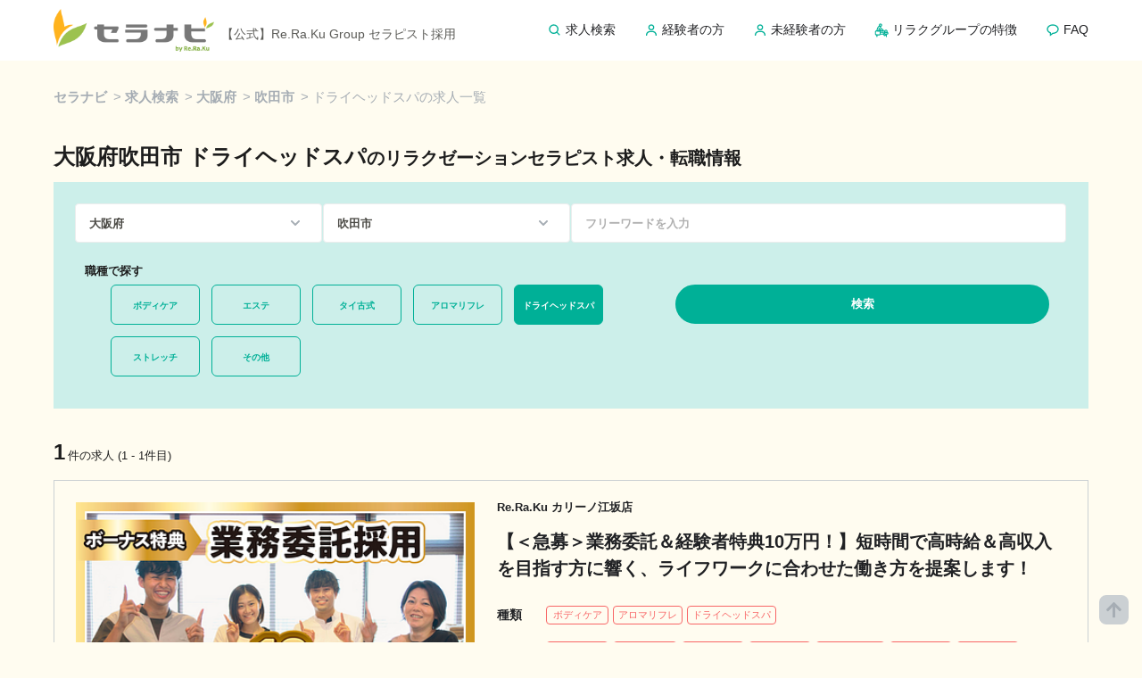

--- FILE ---
content_type: text/html; charset=utf-8
request_url: https://seranabi.jp/jobs/job_type/dry_head_spa/pref/osaka/city/27205
body_size: 33852
content:
<!DOCTYPE html>
<html lang="ja">
  <head>
      <!-- Google Tag Manager -->
      <script>(function(w,d,s,l,i){w[l]=w[l]||[];w[l].push({'gtm.start':
      new Date().getTime(),event:'gtm.js'});var f=d.getElementsByTagName(s)[0],
      j=d.createElement(s),dl=l!='dataLayer'?'&l='+l:'';j.async=true;j.src=
      'https://www.googletagmanager.com/gtm.js?id='+i+dl;f.parentNode.insertBefore(j,f);
      })(window,document,'script','dataLayer','GTM-NH77H3S');</script>
      <!-- End Google Tag Manager -->
    <meta charset="utf-8">
    <meta http-equiv="x-ua-compatible" content="ie=edge">
<script type="text/javascript">window.NREUM||(NREUM={});NREUM.info={"beacon":"bam.nr-data.net","errorBeacon":"bam.nr-data.net","licenseKey":"NRJS-def3b75285d7f4b09bb","applicationID":"982215288","transactionName":"dFtbRkpXD19UFBkWWkNRGlhXWjxDXhVCDF1QRxpYV1o8R0gWUzpQXkBM","queueTime":0,"applicationTime":149,"agent":""}</script>
<script type="text/javascript">(window.NREUM||(NREUM={})).init={privacy:{cookies_enabled:true},ajax:{deny_list:["bam.nr-data.net"]},feature_flags:["soft_nav"],distributed_tracing:{enabled:true}};(window.NREUM||(NREUM={})).loader_config={agentID:"1120466402",accountID:"4364537",trustKey:"4364537",xpid:"UAUBVVNQDxAJXFNQBgQFXlw=",licenseKey:"NRJS-def3b75285d7f4b09bb",applicationID:"982215288",browserID:"1120466402"};;/*! For license information please see nr-loader-spa-1.306.0.min.js.LICENSE.txt */
(()=>{var e,t,r={384:(e,t,r)=>{"use strict";r.d(t,{NT:()=>s,US:()=>u,Zm:()=>a,bQ:()=>d,dV:()=>c,pV:()=>l});var n=r(6154),i=r(1863),o=r(1910);const s={beacon:"bam.nr-data.net",errorBeacon:"bam.nr-data.net"};function a(){return n.gm.NREUM||(n.gm.NREUM={}),void 0===n.gm.newrelic&&(n.gm.newrelic=n.gm.NREUM),n.gm.NREUM}function c(){let e=a();return e.o||(e.o={ST:n.gm.setTimeout,SI:n.gm.setImmediate||n.gm.setInterval,CT:n.gm.clearTimeout,XHR:n.gm.XMLHttpRequest,REQ:n.gm.Request,EV:n.gm.Event,PR:n.gm.Promise,MO:n.gm.MutationObserver,FETCH:n.gm.fetch,WS:n.gm.WebSocket},(0,o.i)(...Object.values(e.o))),e}function d(e,t){let r=a();r.initializedAgents??={},t.initializedAt={ms:(0,i.t)(),date:new Date},r.initializedAgents[e]=t}function u(e,t){a()[e]=t}function l(){return function(){let e=a();const t=e.info||{};e.info={beacon:s.beacon,errorBeacon:s.errorBeacon,...t}}(),function(){let e=a();const t=e.init||{};e.init={...t}}(),c(),function(){let e=a();const t=e.loader_config||{};e.loader_config={...t}}(),a()}},782:(e,t,r)=>{"use strict";r.d(t,{T:()=>n});const n=r(860).K7.pageViewTiming},860:(e,t,r)=>{"use strict";r.d(t,{$J:()=>u,K7:()=>c,P3:()=>d,XX:()=>i,Yy:()=>a,df:()=>o,qY:()=>n,v4:()=>s});const n="events",i="jserrors",o="browser/blobs",s="rum",a="browser/logs",c={ajax:"ajax",genericEvents:"generic_events",jserrors:i,logging:"logging",metrics:"metrics",pageAction:"page_action",pageViewEvent:"page_view_event",pageViewTiming:"page_view_timing",sessionReplay:"session_replay",sessionTrace:"session_trace",softNav:"soft_navigations",spa:"spa"},d={[c.pageViewEvent]:1,[c.pageViewTiming]:2,[c.metrics]:3,[c.jserrors]:4,[c.spa]:5,[c.ajax]:6,[c.sessionTrace]:7,[c.softNav]:8,[c.sessionReplay]:9,[c.logging]:10,[c.genericEvents]:11},u={[c.pageViewEvent]:s,[c.pageViewTiming]:n,[c.ajax]:n,[c.spa]:n,[c.softNav]:n,[c.metrics]:i,[c.jserrors]:i,[c.sessionTrace]:o,[c.sessionReplay]:o,[c.logging]:a,[c.genericEvents]:"ins"}},944:(e,t,r)=>{"use strict";r.d(t,{R:()=>i});var n=r(3241);function i(e,t){"function"==typeof console.debug&&(console.debug("New Relic Warning: https://github.com/newrelic/newrelic-browser-agent/blob/main/docs/warning-codes.md#".concat(e),t),(0,n.W)({agentIdentifier:null,drained:null,type:"data",name:"warn",feature:"warn",data:{code:e,secondary:t}}))}},993:(e,t,r)=>{"use strict";r.d(t,{A$:()=>o,ET:()=>s,TZ:()=>a,p_:()=>i});var n=r(860);const i={ERROR:"ERROR",WARN:"WARN",INFO:"INFO",DEBUG:"DEBUG",TRACE:"TRACE"},o={OFF:0,ERROR:1,WARN:2,INFO:3,DEBUG:4,TRACE:5},s="log",a=n.K7.logging},1687:(e,t,r)=>{"use strict";r.d(t,{Ak:()=>d,Ze:()=>f,x3:()=>u});var n=r(3241),i=r(7836),o=r(3606),s=r(860),a=r(2646);const c={};function d(e,t){const r={staged:!1,priority:s.P3[t]||0};l(e),c[e].get(t)||c[e].set(t,r)}function u(e,t){e&&c[e]&&(c[e].get(t)&&c[e].delete(t),p(e,t,!1),c[e].size&&h(e))}function l(e){if(!e)throw new Error("agentIdentifier required");c[e]||(c[e]=new Map)}function f(e="",t="feature",r=!1){if(l(e),!e||!c[e].get(t)||r)return p(e,t);c[e].get(t).staged=!0,h(e)}function h(e){const t=Array.from(c[e]);t.every(([e,t])=>t.staged)&&(t.sort((e,t)=>e[1].priority-t[1].priority),t.forEach(([t])=>{c[e].delete(t),p(e,t)}))}function p(e,t,r=!0){const s=e?i.ee.get(e):i.ee,c=o.i.handlers;if(!s.aborted&&s.backlog&&c){if((0,n.W)({agentIdentifier:e,type:"lifecycle",name:"drain",feature:t}),r){const e=s.backlog[t],r=c[t];if(r){for(let t=0;e&&t<e.length;++t)g(e[t],r);Object.entries(r).forEach(([e,t])=>{Object.values(t||{}).forEach(t=>{t[0]?.on&&t[0]?.context()instanceof a.y&&t[0].on(e,t[1])})})}}s.isolatedBacklog||delete c[t],s.backlog[t]=null,s.emit("drain-"+t,[])}}function g(e,t){var r=e[1];Object.values(t[r]||{}).forEach(t=>{var r=e[0];if(t[0]===r){var n=t[1],i=e[3],o=e[2];n.apply(i,o)}})}},1741:(e,t,r)=>{"use strict";r.d(t,{W:()=>o});var n=r(944),i=r(4261);class o{#e(e,...t){if(this[e]!==o.prototype[e])return this[e](...t);(0,n.R)(35,e)}addPageAction(e,t){return this.#e(i.hG,e,t)}register(e){return this.#e(i.eY,e)}recordCustomEvent(e,t){return this.#e(i.fF,e,t)}setPageViewName(e,t){return this.#e(i.Fw,e,t)}setCustomAttribute(e,t,r){return this.#e(i.cD,e,t,r)}noticeError(e,t){return this.#e(i.o5,e,t)}setUserId(e){return this.#e(i.Dl,e)}setApplicationVersion(e){return this.#e(i.nb,e)}setErrorHandler(e){return this.#e(i.bt,e)}addRelease(e,t){return this.#e(i.k6,e,t)}log(e,t){return this.#e(i.$9,e,t)}start(){return this.#e(i.d3)}finished(e){return this.#e(i.BL,e)}recordReplay(){return this.#e(i.CH)}pauseReplay(){return this.#e(i.Tb)}addToTrace(e){return this.#e(i.U2,e)}setCurrentRouteName(e){return this.#e(i.PA,e)}interaction(e){return this.#e(i.dT,e)}wrapLogger(e,t,r){return this.#e(i.Wb,e,t,r)}measure(e,t){return this.#e(i.V1,e,t)}consent(e){return this.#e(i.Pv,e)}}},1863:(e,t,r)=>{"use strict";function n(){return Math.floor(performance.now())}r.d(t,{t:()=>n})},1910:(e,t,r)=>{"use strict";r.d(t,{i:()=>o});var n=r(944);const i=new Map;function o(...e){return e.every(e=>{if(i.has(e))return i.get(e);const t="function"==typeof e?e.toString():"",r=t.includes("[native code]"),o=t.includes("nrWrapper");return r||o||(0,n.R)(64,e?.name||t),i.set(e,r),r})}},2555:(e,t,r)=>{"use strict";r.d(t,{D:()=>a,f:()=>s});var n=r(384),i=r(8122);const o={beacon:n.NT.beacon,errorBeacon:n.NT.errorBeacon,licenseKey:void 0,applicationID:void 0,sa:void 0,queueTime:void 0,applicationTime:void 0,ttGuid:void 0,user:void 0,account:void 0,product:void 0,extra:void 0,jsAttributes:{},userAttributes:void 0,atts:void 0,transactionName:void 0,tNamePlain:void 0};function s(e){try{return!!e.licenseKey&&!!e.errorBeacon&&!!e.applicationID}catch(e){return!1}}const a=e=>(0,i.a)(e,o)},2614:(e,t,r)=>{"use strict";r.d(t,{BB:()=>s,H3:()=>n,g:()=>d,iL:()=>c,tS:()=>a,uh:()=>i,wk:()=>o});const n="NRBA",i="SESSION",o=144e5,s=18e5,a={STARTED:"session-started",PAUSE:"session-pause",RESET:"session-reset",RESUME:"session-resume",UPDATE:"session-update"},c={SAME_TAB:"same-tab",CROSS_TAB:"cross-tab"},d={OFF:0,FULL:1,ERROR:2}},2646:(e,t,r)=>{"use strict";r.d(t,{y:()=>n});class n{constructor(e){this.contextId=e}}},2843:(e,t,r)=>{"use strict";r.d(t,{G:()=>o,u:()=>i});var n=r(3878);function i(e,t=!1,r,i){(0,n.DD)("visibilitychange",function(){if(t)return void("hidden"===document.visibilityState&&e());e(document.visibilityState)},r,i)}function o(e,t,r){(0,n.sp)("pagehide",e,t,r)}},3241:(e,t,r)=>{"use strict";r.d(t,{W:()=>o});var n=r(6154);const i="newrelic";function o(e={}){try{n.gm.dispatchEvent(new CustomEvent(i,{detail:e}))}catch(e){}}},3304:(e,t,r)=>{"use strict";r.d(t,{A:()=>o});var n=r(7836);const i=()=>{const e=new WeakSet;return(t,r)=>{if("object"==typeof r&&null!==r){if(e.has(r))return;e.add(r)}return r}};function o(e){try{return JSON.stringify(e,i())??""}catch(e){try{n.ee.emit("internal-error",[e])}catch(e){}return""}}},3333:(e,t,r)=>{"use strict";r.d(t,{$v:()=>u,TZ:()=>n,Xh:()=>c,Zp:()=>i,kd:()=>d,mq:()=>a,nf:()=>s,qN:()=>o});const n=r(860).K7.genericEvents,i=["auxclick","click","copy","keydown","paste","scrollend"],o=["focus","blur"],s=4,a=1e3,c=2e3,d=["PageAction","UserAction","BrowserPerformance"],u={RESOURCES:"experimental.resources",REGISTER:"register"}},3434:(e,t,r)=>{"use strict";r.d(t,{Jt:()=>o,YM:()=>d});var n=r(7836),i=r(5607);const o="nr@original:".concat(i.W),s=50;var a=Object.prototype.hasOwnProperty,c=!1;function d(e,t){return e||(e=n.ee),r.inPlace=function(e,t,n,i,o){n||(n="");const s="-"===n.charAt(0);for(let a=0;a<t.length;a++){const c=t[a],d=e[c];l(d)||(e[c]=r(d,s?c+n:n,i,c,o))}},r.flag=o,r;function r(t,r,n,c,d){return l(t)?t:(r||(r=""),nrWrapper[o]=t,function(e,t,r){if(Object.defineProperty&&Object.keys)try{return Object.keys(e).forEach(function(r){Object.defineProperty(t,r,{get:function(){return e[r]},set:function(t){return e[r]=t,t}})}),t}catch(e){u([e],r)}for(var n in e)a.call(e,n)&&(t[n]=e[n])}(t,nrWrapper,e),nrWrapper);function nrWrapper(){var o,a,l,f;let h;try{a=this,o=[...arguments],l="function"==typeof n?n(o,a):n||{}}catch(t){u([t,"",[o,a,c],l],e)}i(r+"start",[o,a,c],l,d);const p=performance.now();let g;try{return f=t.apply(a,o),g=performance.now(),f}catch(e){throw g=performance.now(),i(r+"err",[o,a,e],l,d),h=e,h}finally{const e=g-p,t={start:p,end:g,duration:e,isLongTask:e>=s,methodName:c,thrownError:h};t.isLongTask&&i("long-task",[t,a],l,d),i(r+"end",[o,a,f],l,d)}}}function i(r,n,i,o){if(!c||t){var s=c;c=!0;try{e.emit(r,n,i,t,o)}catch(t){u([t,r,n,i],e)}c=s}}}function u(e,t){t||(t=n.ee);try{t.emit("internal-error",e)}catch(e){}}function l(e){return!(e&&"function"==typeof e&&e.apply&&!e[o])}},3606:(e,t,r)=>{"use strict";r.d(t,{i:()=>o});var n=r(9908);o.on=s;var i=o.handlers={};function o(e,t,r,o){s(o||n.d,i,e,t,r)}function s(e,t,r,i,o){o||(o="feature"),e||(e=n.d);var s=t[o]=t[o]||{};(s[r]=s[r]||[]).push([e,i])}},3738:(e,t,r)=>{"use strict";r.d(t,{He:()=>i,Kp:()=>a,Lc:()=>d,Rz:()=>u,TZ:()=>n,bD:()=>o,d3:()=>s,jx:()=>l,sl:()=>f,uP:()=>c});const n=r(860).K7.sessionTrace,i="bstResource",o="resource",s="-start",a="-end",c="fn"+s,d="fn"+a,u="pushState",l=1e3,f=3e4},3785:(e,t,r)=>{"use strict";r.d(t,{R:()=>c,b:()=>d});var n=r(9908),i=r(1863),o=r(860),s=r(3969),a=r(993);function c(e,t,r={},c=a.p_.INFO,d=!0,u,l=(0,i.t)()){(0,n.p)(s.xV,["API/logging/".concat(c.toLowerCase(),"/called")],void 0,o.K7.metrics,e),(0,n.p)(a.ET,[l,t,r,c,d,u],void 0,o.K7.logging,e)}function d(e){return"string"==typeof e&&Object.values(a.p_).some(t=>t===e.toUpperCase().trim())}},3878:(e,t,r)=>{"use strict";function n(e,t){return{capture:e,passive:!1,signal:t}}function i(e,t,r=!1,i){window.addEventListener(e,t,n(r,i))}function o(e,t,r=!1,i){document.addEventListener(e,t,n(r,i))}r.d(t,{DD:()=>o,jT:()=>n,sp:()=>i})},3962:(e,t,r)=>{"use strict";r.d(t,{AM:()=>s,O2:()=>l,OV:()=>o,Qu:()=>f,TZ:()=>c,ih:()=>h,pP:()=>a,t1:()=>u,tC:()=>i,wD:()=>d});var n=r(860);const i=["click","keydown","submit"],o="popstate",s="api",a="initialPageLoad",c=n.K7.softNav,d=5e3,u=500,l={INITIAL_PAGE_LOAD:"",ROUTE_CHANGE:1,UNSPECIFIED:2},f={INTERACTION:1,AJAX:2,CUSTOM_END:3,CUSTOM_TRACER:4},h={IP:"in progress",PF:"pending finish",FIN:"finished",CAN:"cancelled"}},3969:(e,t,r)=>{"use strict";r.d(t,{TZ:()=>n,XG:()=>a,rs:()=>i,xV:()=>s,z_:()=>o});const n=r(860).K7.metrics,i="sm",o="cm",s="storeSupportabilityMetrics",a="storeEventMetrics"},4234:(e,t,r)=>{"use strict";r.d(t,{W:()=>o});var n=r(7836),i=r(1687);class o{constructor(e,t){this.agentIdentifier=e,this.ee=n.ee.get(e),this.featureName=t,this.blocked=!1}deregisterDrain(){(0,i.x3)(this.agentIdentifier,this.featureName)}}},4261:(e,t,r)=>{"use strict";r.d(t,{$9:()=>u,BL:()=>c,CH:()=>p,Dl:()=>x,Fw:()=>w,PA:()=>v,Pl:()=>n,Pv:()=>A,Tb:()=>f,U2:()=>s,V1:()=>E,Wb:()=>T,bt:()=>y,cD:()=>b,d3:()=>R,dT:()=>d,eY:()=>g,fF:()=>h,hG:()=>o,hw:()=>i,k6:()=>a,nb:()=>m,o5:()=>l});const n="api-",i=n+"ixn-",o="addPageAction",s="addToTrace",a="addRelease",c="finished",d="interaction",u="log",l="noticeError",f="pauseReplay",h="recordCustomEvent",p="recordReplay",g="register",m="setApplicationVersion",v="setCurrentRouteName",b="setCustomAttribute",y="setErrorHandler",w="setPageViewName",x="setUserId",R="start",T="wrapLogger",E="measure",A="consent"},4387:(e,t,r)=>{"use strict";function n(e={}){return!(!e.id||!e.name)}function i(e){return"string"==typeof e&&e.trim().length<501||"number"==typeof e}function o(e,t){if(2!==t?.harvestEndpointVersion)return{};const r=t.agentRef.runtime.appMetadata.agents[0].entityGuid;return n(e)?{"source.id":e.id,"source.name":e.name,"source.type":e.type,"parent.id":e.parent?.id||r}:{"entity.guid":r,appId:t.agentRef.info.applicationID}}r.d(t,{Ux:()=>o,c7:()=>n,yo:()=>i})},5205:(e,t,r)=>{"use strict";r.d(t,{j:()=>_});var n=r(384),i=r(1741);var o=r(2555),s=r(3333);const a=e=>{if(!e||"string"!=typeof e)return!1;try{document.createDocumentFragment().querySelector(e)}catch{return!1}return!0};var c=r(2614),d=r(944),u=r(8122);const l="[data-nr-mask]",f=e=>(0,u.a)(e,(()=>{const e={feature_flags:[],experimental:{allow_registered_children:!1,resources:!1},mask_selector:"*",block_selector:"[data-nr-block]",mask_input_options:{color:!1,date:!1,"datetime-local":!1,email:!1,month:!1,number:!1,range:!1,search:!1,tel:!1,text:!1,time:!1,url:!1,week:!1,textarea:!1,select:!1,password:!0}};return{ajax:{deny_list:void 0,block_internal:!0,enabled:!0,autoStart:!0},api:{get allow_registered_children(){return e.feature_flags.includes(s.$v.REGISTER)||e.experimental.allow_registered_children},set allow_registered_children(t){e.experimental.allow_registered_children=t},duplicate_registered_data:!1},browser_consent_mode:{enabled:!1},distributed_tracing:{enabled:void 0,exclude_newrelic_header:void 0,cors_use_newrelic_header:void 0,cors_use_tracecontext_headers:void 0,allowed_origins:void 0},get feature_flags(){return e.feature_flags},set feature_flags(t){e.feature_flags=t},generic_events:{enabled:!0,autoStart:!0},harvest:{interval:30},jserrors:{enabled:!0,autoStart:!0},logging:{enabled:!0,autoStart:!0},metrics:{enabled:!0,autoStart:!0},obfuscate:void 0,page_action:{enabled:!0},page_view_event:{enabled:!0,autoStart:!0},page_view_timing:{enabled:!0,autoStart:!0},performance:{capture_marks:!1,capture_measures:!1,capture_detail:!0,resources:{get enabled(){return e.feature_flags.includes(s.$v.RESOURCES)||e.experimental.resources},set enabled(t){e.experimental.resources=t},asset_types:[],first_party_domains:[],ignore_newrelic:!0}},privacy:{cookies_enabled:!0},proxy:{assets:void 0,beacon:void 0},session:{expiresMs:c.wk,inactiveMs:c.BB},session_replay:{autoStart:!0,enabled:!1,preload:!1,sampling_rate:10,error_sampling_rate:100,collect_fonts:!1,inline_images:!1,fix_stylesheets:!0,mask_all_inputs:!0,get mask_text_selector(){return e.mask_selector},set mask_text_selector(t){a(t)?e.mask_selector="".concat(t,",").concat(l):""===t||null===t?e.mask_selector=l:(0,d.R)(5,t)},get block_class(){return"nr-block"},get ignore_class(){return"nr-ignore"},get mask_text_class(){return"nr-mask"},get block_selector(){return e.block_selector},set block_selector(t){a(t)?e.block_selector+=",".concat(t):""!==t&&(0,d.R)(6,t)},get mask_input_options(){return e.mask_input_options},set mask_input_options(t){t&&"object"==typeof t?e.mask_input_options={...t,password:!0}:(0,d.R)(7,t)}},session_trace:{enabled:!0,autoStart:!0},soft_navigations:{enabled:!0,autoStart:!0},spa:{enabled:!0,autoStart:!0},ssl:void 0,user_actions:{enabled:!0,elementAttributes:["id","className","tagName","type"]}}})());var h=r(6154),p=r(9324);let g=0;const m={buildEnv:p.F3,distMethod:p.Xs,version:p.xv,originTime:h.WN},v={consented:!1},b={appMetadata:{},get consented(){return this.session?.state?.consent||v.consented},set consented(e){v.consented=e},customTransaction:void 0,denyList:void 0,disabled:!1,harvester:void 0,isolatedBacklog:!1,isRecording:!1,loaderType:void 0,maxBytes:3e4,obfuscator:void 0,onerror:void 0,ptid:void 0,releaseIds:{},session:void 0,timeKeeper:void 0,registeredEntities:[],jsAttributesMetadata:{bytes:0},get harvestCount(){return++g}},y=e=>{const t=(0,u.a)(e,b),r=Object.keys(m).reduce((e,t)=>(e[t]={value:m[t],writable:!1,configurable:!0,enumerable:!0},e),{});return Object.defineProperties(t,r)};var w=r(5701);const x=e=>{const t=e.startsWith("http");e+="/",r.p=t?e:"https://"+e};var R=r(7836),T=r(3241);const E={accountID:void 0,trustKey:void 0,agentID:void 0,licenseKey:void 0,applicationID:void 0,xpid:void 0},A=e=>(0,u.a)(e,E),S=new Set;function _(e,t={},r,s){let{init:a,info:c,loader_config:d,runtime:u={},exposed:l=!0}=t;if(!c){const e=(0,n.pV)();a=e.init,c=e.info,d=e.loader_config}e.init=f(a||{}),e.loader_config=A(d||{}),c.jsAttributes??={},h.bv&&(c.jsAttributes.isWorker=!0),e.info=(0,o.D)(c);const p=e.init,g=[c.beacon,c.errorBeacon];S.has(e.agentIdentifier)||(p.proxy.assets&&(x(p.proxy.assets),g.push(p.proxy.assets)),p.proxy.beacon&&g.push(p.proxy.beacon),e.beacons=[...g],function(e){const t=(0,n.pV)();Object.getOwnPropertyNames(i.W.prototype).forEach(r=>{const n=i.W.prototype[r];if("function"!=typeof n||"constructor"===n)return;let o=t[r];e[r]&&!1!==e.exposed&&"micro-agent"!==e.runtime?.loaderType&&(t[r]=(...t)=>{const n=e[r](...t);return o?o(...t):n})})}(e),(0,n.US)("activatedFeatures",w.B),e.runSoftNavOverSpa&&=!0===p.soft_navigations.enabled&&p.feature_flags.includes("soft_nav")),u.denyList=[...p.ajax.deny_list||[],...p.ajax.block_internal?g:[]],u.ptid=e.agentIdentifier,u.loaderType=r,e.runtime=y(u),S.has(e.agentIdentifier)||(e.ee=R.ee.get(e.agentIdentifier),e.exposed=l,(0,T.W)({agentIdentifier:e.agentIdentifier,drained:!!w.B?.[e.agentIdentifier],type:"lifecycle",name:"initialize",feature:void 0,data:e.config})),S.add(e.agentIdentifier)}},5270:(e,t,r)=>{"use strict";r.d(t,{Aw:()=>s,SR:()=>o,rF:()=>a});var n=r(384),i=r(7767);function o(e){return!!(0,n.dV)().o.MO&&(0,i.V)(e)&&!0===e?.session_trace.enabled}function s(e){return!0===e?.session_replay.preload&&o(e)}function a(e,t){try{if("string"==typeof t?.type){if("password"===t.type.toLowerCase())return"*".repeat(e?.length||0);if(void 0!==t?.dataset?.nrUnmask||t?.classList?.contains("nr-unmask"))return e}}catch(e){}return"string"==typeof e?e.replace(/[\S]/g,"*"):"*".repeat(e?.length||0)}},5289:(e,t,r)=>{"use strict";r.d(t,{GG:()=>s,Qr:()=>c,sB:()=>a});var n=r(3878),i=r(6389);function o(){return"undefined"==typeof document||"complete"===document.readyState}function s(e,t){if(o())return e();const r=(0,i.J)(e),s=setInterval(()=>{o()&&(clearInterval(s),r())},500);(0,n.sp)("load",r,t)}function a(e){if(o())return e();(0,n.DD)("DOMContentLoaded",e)}function c(e){if(o())return e();(0,n.sp)("popstate",e)}},5607:(e,t,r)=>{"use strict";r.d(t,{W:()=>n});const n=(0,r(9566).bz)()},5701:(e,t,r)=>{"use strict";r.d(t,{B:()=>o,t:()=>s});var n=r(3241);const i=new Set,o={};function s(e,t){const r=t.agentIdentifier;o[r]??={},e&&"object"==typeof e&&(i.has(r)||(t.ee.emit("rumresp",[e]),o[r]=e,i.add(r),(0,n.W)({agentIdentifier:r,loaded:!0,drained:!0,type:"lifecycle",name:"load",feature:void 0,data:e})))}},6154:(e,t,r)=>{"use strict";r.d(t,{A4:()=>a,OF:()=>u,RI:()=>i,WN:()=>h,bv:()=>o,eN:()=>p,gm:()=>s,lR:()=>f,m:()=>d,mw:()=>c,sb:()=>l});var n=r(1863);const i="undefined"!=typeof window&&!!window.document,o="undefined"!=typeof WorkerGlobalScope&&("undefined"!=typeof self&&self instanceof WorkerGlobalScope&&self.navigator instanceof WorkerNavigator||"undefined"!=typeof globalThis&&globalThis instanceof WorkerGlobalScope&&globalThis.navigator instanceof WorkerNavigator),s=i?window:"undefined"!=typeof WorkerGlobalScope&&("undefined"!=typeof self&&self instanceof WorkerGlobalScope&&self||"undefined"!=typeof globalThis&&globalThis instanceof WorkerGlobalScope&&globalThis),a="complete"===s?.document?.readyState,c=Boolean("hidden"===s?.document?.visibilityState),d=""+s?.location,u=/iPad|iPhone|iPod/.test(s.navigator?.userAgent),l=u&&"undefined"==typeof SharedWorker,f=(()=>{const e=s.navigator?.userAgent?.match(/Firefox[/\s](\d+\.\d+)/);return Array.isArray(e)&&e.length>=2?+e[1]:0})(),h=Date.now()-(0,n.t)(),p=()=>"undefined"!=typeof PerformanceNavigationTiming&&s?.performance?.getEntriesByType("navigation")?.[0]?.responseStart},6344:(e,t,r)=>{"use strict";r.d(t,{BB:()=>u,Qb:()=>l,TZ:()=>i,Ug:()=>s,Vh:()=>o,_s:()=>a,bc:()=>d,yP:()=>c});var n=r(2614);const i=r(860).K7.sessionReplay,o="errorDuringReplay",s=.12,a={DomContentLoaded:0,Load:1,FullSnapshot:2,IncrementalSnapshot:3,Meta:4,Custom:5},c={[n.g.ERROR]:15e3,[n.g.FULL]:3e5,[n.g.OFF]:0},d={RESET:{message:"Session was reset",sm:"Reset"},IMPORT:{message:"Recorder failed to import",sm:"Import"},TOO_MANY:{message:"429: Too Many Requests",sm:"Too-Many"},TOO_BIG:{message:"Payload was too large",sm:"Too-Big"},CROSS_TAB:{message:"Session Entity was set to OFF on another tab",sm:"Cross-Tab"},ENTITLEMENTS:{message:"Session Replay is not allowed and will not be started",sm:"Entitlement"}},u=5e3,l={API:"api",RESUME:"resume",SWITCH_TO_FULL:"switchToFull",INITIALIZE:"initialize",PRELOAD:"preload"}},6389:(e,t,r)=>{"use strict";function n(e,t=500,r={}){const n=r?.leading||!1;let i;return(...r)=>{n&&void 0===i&&(e.apply(this,r),i=setTimeout(()=>{i=clearTimeout(i)},t)),n||(clearTimeout(i),i=setTimeout(()=>{e.apply(this,r)},t))}}function i(e){let t=!1;return(...r)=>{t||(t=!0,e.apply(this,r))}}r.d(t,{J:()=>i,s:()=>n})},6630:(e,t,r)=>{"use strict";r.d(t,{T:()=>n});const n=r(860).K7.pageViewEvent},6774:(e,t,r)=>{"use strict";r.d(t,{T:()=>n});const n=r(860).K7.jserrors},7295:(e,t,r)=>{"use strict";r.d(t,{Xv:()=>s,gX:()=>i,iW:()=>o});var n=[];function i(e){if(!e||o(e))return!1;if(0===n.length)return!0;for(var t=0;t<n.length;t++){var r=n[t];if("*"===r.hostname)return!1;if(a(r.hostname,e.hostname)&&c(r.pathname,e.pathname))return!1}return!0}function o(e){return void 0===e.hostname}function s(e){if(n=[],e&&e.length)for(var t=0;t<e.length;t++){let r=e[t];if(!r)continue;0===r.indexOf("http://")?r=r.substring(7):0===r.indexOf("https://")&&(r=r.substring(8));const i=r.indexOf("/");let o,s;i>0?(o=r.substring(0,i),s=r.substring(i)):(o=r,s="");let[a]=o.split(":");n.push({hostname:a,pathname:s})}}function a(e,t){return!(e.length>t.length)&&t.indexOf(e)===t.length-e.length}function c(e,t){return 0===e.indexOf("/")&&(e=e.substring(1)),0===t.indexOf("/")&&(t=t.substring(1)),""===e||e===t}},7378:(e,t,r)=>{"use strict";r.d(t,{$p:()=>R,BR:()=>b,Kp:()=>x,L3:()=>y,Lc:()=>c,NC:()=>o,SG:()=>u,TZ:()=>i,U6:()=>p,UT:()=>m,d3:()=>w,dT:()=>f,e5:()=>E,gx:()=>v,l9:()=>l,oW:()=>h,op:()=>g,rw:()=>d,tH:()=>A,uP:()=>a,wW:()=>T,xq:()=>s});var n=r(384);const i=r(860).K7.spa,o=["click","submit","keypress","keydown","keyup","change"],s=999,a="fn-start",c="fn-end",d="cb-start",u="api-ixn-",l="remaining",f="interaction",h="spaNode",p="jsonpNode",g="fetch-start",m="fetch-done",v="fetch-body-",b="jsonp-end",y=(0,n.dV)().o.ST,w="-start",x="-end",R="-body",T="cb"+x,E="jsTime",A="fetch"},7485:(e,t,r)=>{"use strict";r.d(t,{D:()=>i});var n=r(6154);function i(e){if(0===(e||"").indexOf("data:"))return{protocol:"data"};try{const t=new URL(e,location.href),r={port:t.port,hostname:t.hostname,pathname:t.pathname,search:t.search,protocol:t.protocol.slice(0,t.protocol.indexOf(":")),sameOrigin:t.protocol===n.gm?.location?.protocol&&t.host===n.gm?.location?.host};return r.port&&""!==r.port||("http:"===t.protocol&&(r.port="80"),"https:"===t.protocol&&(r.port="443")),r.pathname&&""!==r.pathname?r.pathname.startsWith("/")||(r.pathname="/".concat(r.pathname)):r.pathname="/",r}catch(e){return{}}}},7699:(e,t,r)=>{"use strict";r.d(t,{It:()=>o,KC:()=>a,No:()=>i,qh:()=>s});var n=r(860);const i=16e3,o=1e6,s="SESSION_ERROR",a={[n.K7.logging]:!0,[n.K7.genericEvents]:!1,[n.K7.jserrors]:!1,[n.K7.ajax]:!1}},7767:(e,t,r)=>{"use strict";r.d(t,{V:()=>i});var n=r(6154);const i=e=>n.RI&&!0===e?.privacy.cookies_enabled},7836:(e,t,r)=>{"use strict";r.d(t,{P:()=>a,ee:()=>c});var n=r(384),i=r(8990),o=r(2646),s=r(5607);const a="nr@context:".concat(s.W),c=function e(t,r){var n={},s={},u={},l=!1;try{l=16===r.length&&d.initializedAgents?.[r]?.runtime.isolatedBacklog}catch(e){}var f={on:p,addEventListener:p,removeEventListener:function(e,t){var r=n[e];if(!r)return;for(var i=0;i<r.length;i++)r[i]===t&&r.splice(i,1)},emit:function(e,r,n,i,o){!1!==o&&(o=!0);if(c.aborted&&!i)return;t&&o&&t.emit(e,r,n);var a=h(n);g(e).forEach(e=>{e.apply(a,r)});var d=v()[s[e]];d&&d.push([f,e,r,a]);return a},get:m,listeners:g,context:h,buffer:function(e,t){const r=v();if(t=t||"feature",f.aborted)return;Object.entries(e||{}).forEach(([e,n])=>{s[n]=t,t in r||(r[t]=[])})},abort:function(){f._aborted=!0,Object.keys(f.backlog).forEach(e=>{delete f.backlog[e]})},isBuffering:function(e){return!!v()[s[e]]},debugId:r,backlog:l?{}:t&&"object"==typeof t.backlog?t.backlog:{},isolatedBacklog:l};return Object.defineProperty(f,"aborted",{get:()=>{let e=f._aborted||!1;return e||(t&&(e=t.aborted),e)}}),f;function h(e){return e&&e instanceof o.y?e:e?(0,i.I)(e,a,()=>new o.y(a)):new o.y(a)}function p(e,t){n[e]=g(e).concat(t)}function g(e){return n[e]||[]}function m(t){return u[t]=u[t]||e(f,t)}function v(){return f.backlog}}(void 0,"globalEE"),d=(0,n.Zm)();d.ee||(d.ee=c)},8122:(e,t,r)=>{"use strict";r.d(t,{a:()=>i});var n=r(944);function i(e,t){try{if(!e||"object"!=typeof e)return(0,n.R)(3);if(!t||"object"!=typeof t)return(0,n.R)(4);const r=Object.create(Object.getPrototypeOf(t),Object.getOwnPropertyDescriptors(t)),o=0===Object.keys(r).length?e:r;for(let s in o)if(void 0!==e[s])try{if(null===e[s]){r[s]=null;continue}Array.isArray(e[s])&&Array.isArray(t[s])?r[s]=Array.from(new Set([...e[s],...t[s]])):"object"==typeof e[s]&&"object"==typeof t[s]?r[s]=i(e[s],t[s]):r[s]=e[s]}catch(e){r[s]||(0,n.R)(1,e)}return r}catch(e){(0,n.R)(2,e)}}},8139:(e,t,r)=>{"use strict";r.d(t,{u:()=>f});var n=r(7836),i=r(3434),o=r(8990),s=r(6154);const a={},c=s.gm.XMLHttpRequest,d="addEventListener",u="removeEventListener",l="nr@wrapped:".concat(n.P);function f(e){var t=function(e){return(e||n.ee).get("events")}(e);if(a[t.debugId]++)return t;a[t.debugId]=1;var r=(0,i.YM)(t,!0);function f(e){r.inPlace(e,[d,u],"-",p)}function p(e,t){return e[1]}return"getPrototypeOf"in Object&&(s.RI&&h(document,f),c&&h(c.prototype,f),h(s.gm,f)),t.on(d+"-start",function(e,t){var n=e[1];if(null!==n&&("function"==typeof n||"object"==typeof n)&&"newrelic"!==e[0]){var i=(0,o.I)(n,l,function(){var e={object:function(){if("function"!=typeof n.handleEvent)return;return n.handleEvent.apply(n,arguments)},function:n}[typeof n];return e?r(e,"fn-",null,e.name||"anonymous"):n});this.wrapped=e[1]=i}}),t.on(u+"-start",function(e){e[1]=this.wrapped||e[1]}),t}function h(e,t,...r){let n=e;for(;"object"==typeof n&&!Object.prototype.hasOwnProperty.call(n,d);)n=Object.getPrototypeOf(n);n&&t(n,...r)}},8374:(e,t,r)=>{r.nc=(()=>{try{return document?.currentScript?.nonce}catch(e){}return""})()},8990:(e,t,r)=>{"use strict";r.d(t,{I:()=>i});var n=Object.prototype.hasOwnProperty;function i(e,t,r){if(n.call(e,t))return e[t];var i=r();if(Object.defineProperty&&Object.keys)try{return Object.defineProperty(e,t,{value:i,writable:!0,enumerable:!1}),i}catch(e){}return e[t]=i,i}},9300:(e,t,r)=>{"use strict";r.d(t,{T:()=>n});const n=r(860).K7.ajax},9324:(e,t,r)=>{"use strict";r.d(t,{AJ:()=>s,F3:()=>i,Xs:()=>o,Yq:()=>a,xv:()=>n});const n="1.306.0",i="PROD",o="CDN",s="@newrelic/rrweb",a="1.0.1"},9566:(e,t,r)=>{"use strict";r.d(t,{LA:()=>a,ZF:()=>c,bz:()=>s,el:()=>d});var n=r(6154);const i="xxxxxxxx-xxxx-4xxx-yxxx-xxxxxxxxxxxx";function o(e,t){return e?15&e[t]:16*Math.random()|0}function s(){const e=n.gm?.crypto||n.gm?.msCrypto;let t,r=0;return e&&e.getRandomValues&&(t=e.getRandomValues(new Uint8Array(30))),i.split("").map(e=>"x"===e?o(t,r++).toString(16):"y"===e?(3&o()|8).toString(16):e).join("")}function a(e){const t=n.gm?.crypto||n.gm?.msCrypto;let r,i=0;t&&t.getRandomValues&&(r=t.getRandomValues(new Uint8Array(e)));const s=[];for(var a=0;a<e;a++)s.push(o(r,i++).toString(16));return s.join("")}function c(){return a(16)}function d(){return a(32)}},9908:(e,t,r)=>{"use strict";r.d(t,{d:()=>n,p:()=>i});var n=r(7836).ee.get("handle");function i(e,t,r,i,o){o?(o.buffer([e],i),o.emit(e,t,r)):(n.buffer([e],i),n.emit(e,t,r))}}},n={};function i(e){var t=n[e];if(void 0!==t)return t.exports;var o=n[e]={exports:{}};return r[e](o,o.exports,i),o.exports}i.m=r,i.d=(e,t)=>{for(var r in t)i.o(t,r)&&!i.o(e,r)&&Object.defineProperty(e,r,{enumerable:!0,get:t[r]})},i.f={},i.e=e=>Promise.all(Object.keys(i.f).reduce((t,r)=>(i.f[r](e,t),t),[])),i.u=e=>({212:"nr-spa-compressor",249:"nr-spa-recorder",478:"nr-spa"}[e]+"-1.306.0.min.js"),i.o=(e,t)=>Object.prototype.hasOwnProperty.call(e,t),e={},t="NRBA-1.306.0.PROD:",i.l=(r,n,o,s)=>{if(e[r])e[r].push(n);else{var a,c;if(void 0!==o)for(var d=document.getElementsByTagName("script"),u=0;u<d.length;u++){var l=d[u];if(l.getAttribute("src")==r||l.getAttribute("data-webpack")==t+o){a=l;break}}if(!a){c=!0;var f={478:"sha512-aOsrvCAZ97m4mi9/Q4P4Dl7seaB7sOFJOs8qmPK71B7CWoc9bXc5a5319PV5PSQ3SmEq++JW0qpaiKWV7MTLEg==",249:"sha512-nPxm1wa+eWrD9VPj39BAOPa200tURpQREipOlSDpePq/R8Y4hd4lO6tDy6C/6jm/J54CUHnLYeGyLZ/GIlo7gg==",212:"sha512-zcA2FBsG3fy6K+G9+4J1T2M6AmHuICGsq35BrGWu1rmRJwYBUqdOhAAxJkXYpoBy/9vKZ7LBcGpOEjABpjEWCQ=="};(a=document.createElement("script")).charset="utf-8",i.nc&&a.setAttribute("nonce",i.nc),a.setAttribute("data-webpack",t+o),a.src=r,0!==a.src.indexOf(window.location.origin+"/")&&(a.crossOrigin="anonymous"),f[s]&&(a.integrity=f[s])}e[r]=[n];var h=(t,n)=>{a.onerror=a.onload=null,clearTimeout(p);var i=e[r];if(delete e[r],a.parentNode&&a.parentNode.removeChild(a),i&&i.forEach(e=>e(n)),t)return t(n)},p=setTimeout(h.bind(null,void 0,{type:"timeout",target:a}),12e4);a.onerror=h.bind(null,a.onerror),a.onload=h.bind(null,a.onload),c&&document.head.appendChild(a)}},i.r=e=>{"undefined"!=typeof Symbol&&Symbol.toStringTag&&Object.defineProperty(e,Symbol.toStringTag,{value:"Module"}),Object.defineProperty(e,"__esModule",{value:!0})},i.p="https://js-agent.newrelic.com/",(()=>{var e={38:0,788:0};i.f.j=(t,r)=>{var n=i.o(e,t)?e[t]:void 0;if(0!==n)if(n)r.push(n[2]);else{var o=new Promise((r,i)=>n=e[t]=[r,i]);r.push(n[2]=o);var s=i.p+i.u(t),a=new Error;i.l(s,r=>{if(i.o(e,t)&&(0!==(n=e[t])&&(e[t]=void 0),n)){var o=r&&("load"===r.type?"missing":r.type),s=r&&r.target&&r.target.src;a.message="Loading chunk "+t+" failed: ("+o+": "+s+")",a.name="ChunkLoadError",a.type=o,a.request=s,n[1](a)}},"chunk-"+t,t)}};var t=(t,r)=>{var n,o,[s,a,c]=r,d=0;if(s.some(t=>0!==e[t])){for(n in a)i.o(a,n)&&(i.m[n]=a[n]);if(c)c(i)}for(t&&t(r);d<s.length;d++)o=s[d],i.o(e,o)&&e[o]&&e[o][0](),e[o]=0},r=self["webpackChunk:NRBA-1.306.0.PROD"]=self["webpackChunk:NRBA-1.306.0.PROD"]||[];r.forEach(t.bind(null,0)),r.push=t.bind(null,r.push.bind(r))})(),(()=>{"use strict";i(8374);var e=i(9566),t=i(1741);class r extends t.W{agentIdentifier=(0,e.LA)(16)}var n=i(860);const o=Object.values(n.K7);var s=i(5205);var a=i(9908),c=i(1863),d=i(4261),u=i(3241),l=i(944),f=i(5701),h=i(3969);function p(e,t,i,o){const s=o||i;!s||s[e]&&s[e]!==r.prototype[e]||(s[e]=function(){(0,a.p)(h.xV,["API/"+e+"/called"],void 0,n.K7.metrics,i.ee),(0,u.W)({agentIdentifier:i.agentIdentifier,drained:!!f.B?.[i.agentIdentifier],type:"data",name:"api",feature:d.Pl+e,data:{}});try{return t.apply(this,arguments)}catch(e){(0,l.R)(23,e)}})}function g(e,t,r,n,i){const o=e.info;null===r?delete o.jsAttributes[t]:o.jsAttributes[t]=r,(i||null===r)&&(0,a.p)(d.Pl+n,[(0,c.t)(),t,r],void 0,"session",e.ee)}var m=i(1687),v=i(4234),b=i(5289),y=i(6154),w=i(5270),x=i(7767),R=i(6389),T=i(7699);class E extends v.W{constructor(e,t){super(e.agentIdentifier,t),this.agentRef=e,this.abortHandler=void 0,this.featAggregate=void 0,this.loadedSuccessfully=void 0,this.onAggregateImported=new Promise(e=>{this.loadedSuccessfully=e}),this.deferred=Promise.resolve(),!1===e.init[this.featureName].autoStart?this.deferred=new Promise((t,r)=>{this.ee.on("manual-start-all",(0,R.J)(()=>{(0,m.Ak)(e.agentIdentifier,this.featureName),t()}))}):(0,m.Ak)(e.agentIdentifier,t)}importAggregator(e,t,r={}){if(this.featAggregate)return;const n=async()=>{let n;await this.deferred;try{if((0,x.V)(e.init)){const{setupAgentSession:t}=await i.e(478).then(i.bind(i,8766));n=t(e)}}catch(e){(0,l.R)(20,e),this.ee.emit("internal-error",[e]),(0,a.p)(T.qh,[e],void 0,this.featureName,this.ee)}try{if(!this.#t(this.featureName,n,e.init))return(0,m.Ze)(this.agentIdentifier,this.featureName),void this.loadedSuccessfully(!1);const{Aggregate:i}=await t();this.featAggregate=new i(e,r),e.runtime.harvester.initializedAggregates.push(this.featAggregate),this.loadedSuccessfully(!0)}catch(e){(0,l.R)(34,e),this.abortHandler?.(),(0,m.Ze)(this.agentIdentifier,this.featureName,!0),this.loadedSuccessfully(!1),this.ee&&this.ee.abort()}};y.RI?(0,b.GG)(()=>n(),!0):n()}#t(e,t,r){if(this.blocked)return!1;switch(e){case n.K7.sessionReplay:return(0,w.SR)(r)&&!!t;case n.K7.sessionTrace:return!!t;default:return!0}}}var A=i(6630),S=i(2614);class _ extends E{static featureName=A.T;constructor(e){var t;super(e,A.T),this.setupInspectionEvents(e.agentIdentifier),t=e,p(d.Fw,function(e,r){"string"==typeof e&&("/"!==e.charAt(0)&&(e="/"+e),t.runtime.customTransaction=(r||"http://custom.transaction")+e,(0,a.p)(d.Pl+d.Fw,[(0,c.t)()],void 0,void 0,t.ee))},t),this.importAggregator(e,()=>i.e(478).then(i.bind(i,2467)))}setupInspectionEvents(e){const t=(t,r)=>{t&&(0,u.W)({agentIdentifier:e,timeStamp:t.timeStamp,loaded:"complete"===t.target.readyState,type:"window",name:r,data:t.target.location+""})};(0,b.sB)(e=>{t(e,"DOMContentLoaded")}),(0,b.GG)(e=>{t(e,"load")}),(0,b.Qr)(e=>{t(e,"navigate")}),this.ee.on(S.tS.UPDATE,(t,r)=>{(0,u.W)({agentIdentifier:e,type:"lifecycle",name:"session",data:r})})}}var O=i(384);var N=i(2843),I=i(782);class P extends E{static featureName=I.T;constructor(e){super(e,I.T),y.RI&&((0,N.u)(()=>(0,a.p)("docHidden",[(0,c.t)()],void 0,I.T,this.ee),!0),(0,N.G)(()=>(0,a.p)("winPagehide",[(0,c.t)()],void 0,I.T,this.ee)),this.importAggregator(e,()=>i.e(478).then(i.bind(i,9917))))}}class j extends E{static featureName=h.TZ;constructor(e){super(e,h.TZ),y.RI&&document.addEventListener("securitypolicyviolation",e=>{(0,a.p)(h.xV,["Generic/CSPViolation/Detected"],void 0,this.featureName,this.ee)}),this.importAggregator(e,()=>i.e(478).then(i.bind(i,6555)))}}var k=i(6774),C=i(3878),D=i(3304);class L{constructor(e,t,r,n,i){this.name="UncaughtError",this.message="string"==typeof e?e:(0,D.A)(e),this.sourceURL=t,this.line=r,this.column=n,this.__newrelic=i}}function M(e){return K(e)?e:new L(void 0!==e?.message?e.message:e,e?.filename||e?.sourceURL,e?.lineno||e?.line,e?.colno||e?.col,e?.__newrelic,e?.cause)}function H(e){const t="Unhandled Promise Rejection: ";if(!e?.reason)return;if(K(e.reason)){try{e.reason.message.startsWith(t)||(e.reason.message=t+e.reason.message)}catch(e){}return M(e.reason)}const r=M(e.reason);return(r.message||"").startsWith(t)||(r.message=t+r.message),r}function B(e){if(e.error instanceof SyntaxError&&!/:\d+$/.test(e.error.stack?.trim())){const t=new L(e.message,e.filename,e.lineno,e.colno,e.error.__newrelic,e.cause);return t.name=SyntaxError.name,t}return K(e.error)?e.error:M(e)}function K(e){return e instanceof Error&&!!e.stack}function W(e,t,r,i,o=(0,c.t)()){"string"==typeof e&&(e=new Error(e)),(0,a.p)("err",[e,o,!1,t,r.runtime.isRecording,void 0,i],void 0,n.K7.jserrors,r.ee),(0,a.p)("uaErr",[],void 0,n.K7.genericEvents,r.ee)}var U=i(4387),F=i(993),V=i(3785);function G(e,{customAttributes:t={},level:r=F.p_.INFO}={},n,i,o=(0,c.t)()){(0,V.R)(n.ee,e,t,r,!1,i,o)}function z(e,t,r,i,o=(0,c.t)()){(0,a.p)(d.Pl+d.hG,[o,e,t,i],void 0,n.K7.genericEvents,r.ee)}function Z(e,t,r,i,o=(0,c.t)()){const{start:s,end:u,customAttributes:f}=t||{},h={customAttributes:f||{}};if("object"!=typeof h.customAttributes||"string"!=typeof e||0===e.length)return void(0,l.R)(57);const p=(e,t)=>null==e?t:"number"==typeof e?e:e instanceof PerformanceMark?e.startTime:Number.NaN;if(h.start=p(s,0),h.end=p(u,o),Number.isNaN(h.start)||Number.isNaN(h.end))(0,l.R)(57);else{if(h.duration=h.end-h.start,!(h.duration<0))return(0,a.p)(d.Pl+d.V1,[h,e,i],void 0,n.K7.genericEvents,r.ee),h;(0,l.R)(58)}}function q(e,t={},r,i,o=(0,c.t)()){(0,a.p)(d.Pl+d.fF,[o,e,t,i],void 0,n.K7.genericEvents,r.ee)}function X(e){p(d.eY,function(t){return Y(e,t)},e)}function Y(e,t,r){const i={};(0,l.R)(54,"newrelic.register"),t||={},t.type="MFE",t.licenseKey||=e.info.licenseKey,t.blocked=!1,t.parent=r||{};let o=()=>{};const s=e.runtime.registeredEntities,d=s.find(({metadata:{target:{id:e,name:r}}})=>e===t.id);if(d)return d.metadata.target.name!==t.name&&(d.metadata.target.name=t.name),d;const u=e=>{t.blocked=!0,o=e};e.init.api.allow_registered_children||u((0,R.J)(()=>(0,l.R)(55))),(0,U.c7)(t)||u((0,R.J)(()=>(0,l.R)(48,t))),(0,U.yo)(t.id)&&(0,U.yo)(t.name)||u((0,R.J)(()=>(0,l.R)(48,t)));const f={addPageAction:(r,n={})=>m(z,[r,{...i,...n},e],t),log:(r,n={})=>m(G,[r,{...n,customAttributes:{...i,...n.customAttributes||{}}},e],t),measure:(r,n={})=>m(Z,[r,{...n,customAttributes:{...i,...n.customAttributes||{}}},e],t),noticeError:(r,n={})=>m(W,[r,{...i,...n},e],t),register:(t={})=>m(Y,[e,t],f.metadata.target),recordCustomEvent:(r,n={})=>m(q,[r,{...i,...n},e],t),setApplicationVersion:e=>g("application.version",e),setCustomAttribute:(e,t)=>g(e,t),setUserId:e=>g("enduser.id",e),metadata:{customAttributes:i,target:t}},p=()=>(t.blocked&&o(),t.blocked);p()||s.push(f);const g=(e,t)=>{p()||(i[e]=t)},m=(t,r,i)=>{if(p())return;const o=(0,c.t)();(0,a.p)(h.xV,["API/register/".concat(t.name,"/called")],void 0,n.K7.metrics,e.ee);try{return e.init.api.duplicate_registered_data&&"register"!==t.name&&t(...r,void 0,o),t(...r,i,o)}catch(e){(0,l.R)(50,e)}};return f}class J extends E{static featureName=k.T;constructor(e){var t;super(e,k.T),t=e,p(d.o5,(e,r)=>W(e,r,t),t),function(e){p(d.bt,function(t){e.runtime.onerror=t},e)}(e),function(e){let t=0;p(d.k6,function(e,r){++t>10||(this.runtime.releaseIds[e.slice(-200)]=(""+r).slice(-200))},e)}(e),X(e);try{this.removeOnAbort=new AbortController}catch(e){}this.ee.on("internal-error",(t,r)=>{this.abortHandler&&(0,a.p)("ierr",[M(t),(0,c.t)(),!0,{},e.runtime.isRecording,r],void 0,this.featureName,this.ee)}),y.gm.addEventListener("unhandledrejection",t=>{this.abortHandler&&(0,a.p)("err",[H(t),(0,c.t)(),!1,{unhandledPromiseRejection:1},e.runtime.isRecording],void 0,this.featureName,this.ee)},(0,C.jT)(!1,this.removeOnAbort?.signal)),y.gm.addEventListener("error",t=>{this.abortHandler&&(0,a.p)("err",[B(t),(0,c.t)(),!1,{},e.runtime.isRecording],void 0,this.featureName,this.ee)},(0,C.jT)(!1,this.removeOnAbort?.signal)),this.abortHandler=this.#r,this.importAggregator(e,()=>i.e(478).then(i.bind(i,2176)))}#r(){this.removeOnAbort?.abort(),this.abortHandler=void 0}}var Q=i(8990);let ee=1;function te(e){const t=typeof e;return!e||"object"!==t&&"function"!==t?-1:e===y.gm?0:(0,Q.I)(e,"nr@id",function(){return ee++})}function re(e){if("string"==typeof e&&e.length)return e.length;if("object"==typeof e){if("undefined"!=typeof ArrayBuffer&&e instanceof ArrayBuffer&&e.byteLength)return e.byteLength;if("undefined"!=typeof Blob&&e instanceof Blob&&e.size)return e.size;if(!("undefined"!=typeof FormData&&e instanceof FormData))try{return(0,D.A)(e).length}catch(e){return}}}var ne=i(8139),ie=i(7836),oe=i(3434);const se={},ae=["open","send"];function ce(e){var t=e||ie.ee;const r=function(e){return(e||ie.ee).get("xhr")}(t);if(void 0===y.gm.XMLHttpRequest)return r;if(se[r.debugId]++)return r;se[r.debugId]=1,(0,ne.u)(t);var n=(0,oe.YM)(r),i=y.gm.XMLHttpRequest,o=y.gm.MutationObserver,s=y.gm.Promise,a=y.gm.setInterval,c="readystatechange",d=["onload","onerror","onabort","onloadstart","onloadend","onprogress","ontimeout"],u=[],f=y.gm.XMLHttpRequest=function(e){const t=new i(e),o=r.context(t);try{r.emit("new-xhr",[t],o),t.addEventListener(c,(s=o,function(){var e=this;e.readyState>3&&!s.resolved&&(s.resolved=!0,r.emit("xhr-resolved",[],e)),n.inPlace(e,d,"fn-",b)}),(0,C.jT)(!1))}catch(e){(0,l.R)(15,e);try{r.emit("internal-error",[e])}catch(e){}}var s;return t};function h(e,t){n.inPlace(t,["onreadystatechange"],"fn-",b)}if(function(e,t){for(var r in e)t[r]=e[r]}(i,f),f.prototype=i.prototype,n.inPlace(f.prototype,ae,"-xhr-",b),r.on("send-xhr-start",function(e,t){h(e,t),function(e){u.push(e),o&&(p?p.then(v):a?a(v):(g=-g,m.data=g))}(t)}),r.on("open-xhr-start",h),o){var p=s&&s.resolve();if(!a&&!s){var g=1,m=document.createTextNode(g);new o(v).observe(m,{characterData:!0})}}else t.on("fn-end",function(e){e[0]&&e[0].type===c||v()});function v(){for(var e=0;e<u.length;e++)h(0,u[e]);u.length&&(u=[])}function b(e,t){return t}return r}var de="fetch-",ue=de+"body-",le=["arrayBuffer","blob","json","text","formData"],fe=y.gm.Request,he=y.gm.Response,pe="prototype";const ge={};function me(e){const t=function(e){return(e||ie.ee).get("fetch")}(e);if(!(fe&&he&&y.gm.fetch))return t;if(ge[t.debugId]++)return t;function r(e,r,n){var i=e[r];"function"==typeof i&&(e[r]=function(){var e,r=[...arguments],o={};t.emit(n+"before-start",[r],o),o[ie.P]&&o[ie.P].dt&&(e=o[ie.P].dt);var s=i.apply(this,r);return t.emit(n+"start",[r,e],s),s.then(function(e){return t.emit(n+"end",[null,e],s),e},function(e){throw t.emit(n+"end",[e],s),e})})}return ge[t.debugId]=1,le.forEach(e=>{r(fe[pe],e,ue),r(he[pe],e,ue)}),r(y.gm,"fetch",de),t.on(de+"end",function(e,r){var n=this;if(r){var i=r.headers.get("content-length");null!==i&&(n.rxSize=i),t.emit(de+"done",[null,r],n)}else t.emit(de+"done",[e],n)}),t}var ve=i(7485);class be{constructor(e){this.agentRef=e}generateTracePayload(t){const r=this.agentRef.loader_config;if(!this.shouldGenerateTrace(t)||!r)return null;var n=(r.accountID||"").toString()||null,i=(r.agentID||"").toString()||null,o=(r.trustKey||"").toString()||null;if(!n||!i)return null;var s=(0,e.ZF)(),a=(0,e.el)(),c=Date.now(),d={spanId:s,traceId:a,timestamp:c};return(t.sameOrigin||this.isAllowedOrigin(t)&&this.useTraceContextHeadersForCors())&&(d.traceContextParentHeader=this.generateTraceContextParentHeader(s,a),d.traceContextStateHeader=this.generateTraceContextStateHeader(s,c,n,i,o)),(t.sameOrigin&&!this.excludeNewrelicHeader()||!t.sameOrigin&&this.isAllowedOrigin(t)&&this.useNewrelicHeaderForCors())&&(d.newrelicHeader=this.generateTraceHeader(s,a,c,n,i,o)),d}generateTraceContextParentHeader(e,t){return"00-"+t+"-"+e+"-01"}generateTraceContextStateHeader(e,t,r,n,i){return i+"@nr=0-1-"+r+"-"+n+"-"+e+"----"+t}generateTraceHeader(e,t,r,n,i,o){if(!("function"==typeof y.gm?.btoa))return null;var s={v:[0,1],d:{ty:"Browser",ac:n,ap:i,id:e,tr:t,ti:r}};return o&&n!==o&&(s.d.tk=o),btoa((0,D.A)(s))}shouldGenerateTrace(e){return this.agentRef.init?.distributed_tracing?.enabled&&this.isAllowedOrigin(e)}isAllowedOrigin(e){var t=!1;const r=this.agentRef.init?.distributed_tracing;if(e.sameOrigin)t=!0;else if(r?.allowed_origins instanceof Array)for(var n=0;n<r.allowed_origins.length;n++){var i=(0,ve.D)(r.allowed_origins[n]);if(e.hostname===i.hostname&&e.protocol===i.protocol&&e.port===i.port){t=!0;break}}return t}excludeNewrelicHeader(){var e=this.agentRef.init?.distributed_tracing;return!!e&&!!e.exclude_newrelic_header}useNewrelicHeaderForCors(){var e=this.agentRef.init?.distributed_tracing;return!!e&&!1!==e.cors_use_newrelic_header}useTraceContextHeadersForCors(){var e=this.agentRef.init?.distributed_tracing;return!!e&&!!e.cors_use_tracecontext_headers}}var ye=i(9300),we=i(7295);function xe(e){return"string"==typeof e?e:e instanceof(0,O.dV)().o.REQ?e.url:y.gm?.URL&&e instanceof URL?e.href:void 0}var Re=["load","error","abort","timeout"],Te=Re.length,Ee=(0,O.dV)().o.REQ,Ae=(0,O.dV)().o.XHR;const Se="X-NewRelic-App-Data";class _e extends E{static featureName=ye.T;constructor(e){super(e,ye.T),this.dt=new be(e),this.handler=(e,t,r,n)=>(0,a.p)(e,t,r,n,this.ee);try{const e={xmlhttprequest:"xhr",fetch:"fetch",beacon:"beacon"};y.gm?.performance?.getEntriesByType("resource").forEach(t=>{if(t.initiatorType in e&&0!==t.responseStatus){const r={status:t.responseStatus},i={rxSize:t.transferSize,duration:Math.floor(t.duration),cbTime:0};Oe(r,t.name),this.handler("xhr",[r,i,t.startTime,t.responseEnd,e[t.initiatorType]],void 0,n.K7.ajax)}})}catch(e){}me(this.ee),ce(this.ee),function(e,t,r,i){function o(e){var t=this;t.totalCbs=0,t.called=0,t.cbTime=0,t.end=E,t.ended=!1,t.xhrGuids={},t.lastSize=null,t.loadCaptureCalled=!1,t.params=this.params||{},t.metrics=this.metrics||{},t.latestLongtaskEnd=0,e.addEventListener("load",function(r){A(t,e)},(0,C.jT)(!1)),y.lR||e.addEventListener("progress",function(e){t.lastSize=e.loaded},(0,C.jT)(!1))}function s(e){this.params={method:e[0]},Oe(this,e[1]),this.metrics={}}function d(t,r){e.loader_config.xpid&&this.sameOrigin&&r.setRequestHeader("X-NewRelic-ID",e.loader_config.xpid);var n=i.generateTracePayload(this.parsedOrigin);if(n){var o=!1;n.newrelicHeader&&(r.setRequestHeader("newrelic",n.newrelicHeader),o=!0),n.traceContextParentHeader&&(r.setRequestHeader("traceparent",n.traceContextParentHeader),n.traceContextStateHeader&&r.setRequestHeader("tracestate",n.traceContextStateHeader),o=!0),o&&(this.dt=n)}}function u(e,r){var n=this.metrics,i=e[0],o=this;if(n&&i){var s=re(i);s&&(n.txSize=s)}this.startTime=(0,c.t)(),this.body=i,this.listener=function(e){try{"abort"!==e.type||o.loadCaptureCalled||(o.params.aborted=!0),("load"!==e.type||o.called===o.totalCbs&&(o.onloadCalled||"function"!=typeof r.onload)&&"function"==typeof o.end)&&o.end(r)}catch(e){try{t.emit("internal-error",[e])}catch(e){}}};for(var a=0;a<Te;a++)r.addEventListener(Re[a],this.listener,(0,C.jT)(!1))}function l(e,t,r){this.cbTime+=e,t?this.onloadCalled=!0:this.called+=1,this.called!==this.totalCbs||!this.onloadCalled&&"function"==typeof r.onload||"function"!=typeof this.end||this.end(r)}function f(e,t){var r=""+te(e)+!!t;this.xhrGuids&&!this.xhrGuids[r]&&(this.xhrGuids[r]=!0,this.totalCbs+=1)}function p(e,t){var r=""+te(e)+!!t;this.xhrGuids&&this.xhrGuids[r]&&(delete this.xhrGuids[r],this.totalCbs-=1)}function g(){this.endTime=(0,c.t)()}function m(e,r){r instanceof Ae&&"load"===e[0]&&t.emit("xhr-load-added",[e[1],e[2]],r)}function v(e,r){r instanceof Ae&&"load"===e[0]&&t.emit("xhr-load-removed",[e[1],e[2]],r)}function b(e,t,r){t instanceof Ae&&("onload"===r&&(this.onload=!0),("load"===(e[0]&&e[0].type)||this.onload)&&(this.xhrCbStart=(0,c.t)()))}function w(e,r){this.xhrCbStart&&t.emit("xhr-cb-time",[(0,c.t)()-this.xhrCbStart,this.onload,r],r)}function x(e){var t,r=e[1]||{};if("string"==typeof e[0]?0===(t=e[0]).length&&y.RI&&(t=""+y.gm.location.href):e[0]&&e[0].url?t=e[0].url:y.gm?.URL&&e[0]&&e[0]instanceof URL?t=e[0].href:"function"==typeof e[0].toString&&(t=e[0].toString()),"string"==typeof t&&0!==t.length){t&&(this.parsedOrigin=(0,ve.D)(t),this.sameOrigin=this.parsedOrigin.sameOrigin);var n=i.generateTracePayload(this.parsedOrigin);if(n&&(n.newrelicHeader||n.traceContextParentHeader))if(e[0]&&e[0].headers)a(e[0].headers,n)&&(this.dt=n);else{var o={};for(var s in r)o[s]=r[s];o.headers=new Headers(r.headers||{}),a(o.headers,n)&&(this.dt=n),e.length>1?e[1]=o:e.push(o)}}function a(e,t){var r=!1;return t.newrelicHeader&&(e.set("newrelic",t.newrelicHeader),r=!0),t.traceContextParentHeader&&(e.set("traceparent",t.traceContextParentHeader),t.traceContextStateHeader&&e.set("tracestate",t.traceContextStateHeader),r=!0),r}}function R(e,t){this.params={},this.metrics={},this.startTime=(0,c.t)(),this.dt=t,e.length>=1&&(this.target=e[0]),e.length>=2&&(this.opts=e[1]);var r=this.opts||{},n=this.target;Oe(this,xe(n));var i=(""+(n&&n instanceof Ee&&n.method||r.method||"GET")).toUpperCase();this.params.method=i,this.body=r.body,this.txSize=re(r.body)||0}function T(e,t){if(this.endTime=(0,c.t)(),this.params||(this.params={}),(0,we.iW)(this.params))return;let i;this.params.status=t?t.status:0,"string"==typeof this.rxSize&&this.rxSize.length>0&&(i=+this.rxSize);const o={txSize:this.txSize,rxSize:i,duration:(0,c.t)()-this.startTime};r("xhr",[this.params,o,this.startTime,this.endTime,"fetch"],this,n.K7.ajax)}function E(e){const t=this.params,i=this.metrics;if(!this.ended){this.ended=!0;for(let t=0;t<Te;t++)e.removeEventListener(Re[t],this.listener,!1);t.aborted||(0,we.iW)(t)||(i.duration=(0,c.t)()-this.startTime,this.loadCaptureCalled||4!==e.readyState?null==t.status&&(t.status=0):A(this,e),i.cbTime=this.cbTime,r("xhr",[t,i,this.startTime,this.endTime,"xhr"],this,n.K7.ajax))}}function A(e,r){e.params.status=r.status;var i=function(e,t){var r=e.responseType;return"json"===r&&null!==t?t:"arraybuffer"===r||"blob"===r||"json"===r?re(e.response):"text"===r||""===r||void 0===r?re(e.responseText):void 0}(r,e.lastSize);if(i&&(e.metrics.rxSize=i),e.sameOrigin&&r.getAllResponseHeaders().indexOf(Se)>=0){var o=r.getResponseHeader(Se);o&&((0,a.p)(h.rs,["Ajax/CrossApplicationTracing/Header/Seen"],void 0,n.K7.metrics,t),e.params.cat=o.split(", ").pop())}e.loadCaptureCalled=!0}t.on("new-xhr",o),t.on("open-xhr-start",s),t.on("open-xhr-end",d),t.on("send-xhr-start",u),t.on("xhr-cb-time",l),t.on("xhr-load-added",f),t.on("xhr-load-removed",p),t.on("xhr-resolved",g),t.on("addEventListener-end",m),t.on("removeEventListener-end",v),t.on("fn-end",w),t.on("fetch-before-start",x),t.on("fetch-start",R),t.on("fn-start",b),t.on("fetch-done",T)}(e,this.ee,this.handler,this.dt),this.importAggregator(e,()=>i.e(478).then(i.bind(i,3845)))}}function Oe(e,t){var r=(0,ve.D)(t),n=e.params||e;n.hostname=r.hostname,n.port=r.port,n.protocol=r.protocol,n.host=r.hostname+":"+r.port,n.pathname=r.pathname,e.parsedOrigin=r,e.sameOrigin=r.sameOrigin}const Ne={},Ie=["pushState","replaceState"];function Pe(e){const t=function(e){return(e||ie.ee).get("history")}(e);return!y.RI||Ne[t.debugId]++||(Ne[t.debugId]=1,(0,oe.YM)(t).inPlace(window.history,Ie,"-")),t}var je=i(3738);function ke(e){p(d.BL,function(t=Date.now()){const r=t-y.WN;r<0&&(0,l.R)(62,t),(0,a.p)(h.XG,[d.BL,{time:r}],void 0,n.K7.metrics,e.ee),e.addToTrace({name:d.BL,start:t,origin:"nr"}),(0,a.p)(d.Pl+d.hG,[r,d.BL],void 0,n.K7.genericEvents,e.ee)},e)}const{He:Ce,bD:De,d3:Le,Kp:Me,TZ:He,Lc:Be,uP:Ke,Rz:We}=je;class Ue extends E{static featureName=He;constructor(e){var t;super(e,He),t=e,p(d.U2,function(e){if(!(e&&"object"==typeof e&&e.name&&e.start))return;const r={n:e.name,s:e.start-y.WN,e:(e.end||e.start)-y.WN,o:e.origin||"",t:"api"};r.s<0||r.e<0||r.e<r.s?(0,l.R)(61,{start:r.s,end:r.e}):(0,a.p)("bstApi",[r],void 0,n.K7.sessionTrace,t.ee)},t),ke(e);if(!(0,x.V)(e.init))return void this.deregisterDrain();const r=this.ee;let o;Pe(r),this.eventsEE=(0,ne.u)(r),this.eventsEE.on(Ke,function(e,t){this.bstStart=(0,c.t)()}),this.eventsEE.on(Be,function(e,t){(0,a.p)("bst",[e[0],t,this.bstStart,(0,c.t)()],void 0,n.K7.sessionTrace,r)}),r.on(We+Le,function(e){this.time=(0,c.t)(),this.startPath=location.pathname+location.hash}),r.on(We+Me,function(e){(0,a.p)("bstHist",[location.pathname+location.hash,this.startPath,this.time],void 0,n.K7.sessionTrace,r)});try{o=new PerformanceObserver(e=>{const t=e.getEntries();(0,a.p)(Ce,[t],void 0,n.K7.sessionTrace,r)}),o.observe({type:De,buffered:!0})}catch(e){}this.importAggregator(e,()=>i.e(478).then(i.bind(i,6974)),{resourceObserver:o})}}var Fe=i(6344);class Ve extends E{static featureName=Fe.TZ;#n;recorder;constructor(e){var t;let r;super(e,Fe.TZ),t=e,p(d.CH,function(){(0,a.p)(d.CH,[],void 0,n.K7.sessionReplay,t.ee)},t),function(e){p(d.Tb,function(){(0,a.p)(d.Tb,[],void 0,n.K7.sessionReplay,e.ee)},e)}(e);try{r=JSON.parse(localStorage.getItem("".concat(S.H3,"_").concat(S.uh)))}catch(e){}(0,w.SR)(e.init)&&this.ee.on(d.CH,()=>this.#i()),this.#o(r)&&this.importRecorder().then(e=>{e.startRecording(Fe.Qb.PRELOAD,r?.sessionReplayMode)}),this.importAggregator(this.agentRef,()=>i.e(478).then(i.bind(i,6167)),this),this.ee.on("err",e=>{this.blocked||this.agentRef.runtime.isRecording&&(this.errorNoticed=!0,(0,a.p)(Fe.Vh,[e],void 0,this.featureName,this.ee))})}#o(e){return e&&(e.sessionReplayMode===S.g.FULL||e.sessionReplayMode===S.g.ERROR)||(0,w.Aw)(this.agentRef.init)}importRecorder(){return this.recorder?Promise.resolve(this.recorder):(this.#n??=Promise.all([i.e(478),i.e(249)]).then(i.bind(i,4866)).then(({Recorder:e})=>(this.recorder=new e(this),this.recorder)).catch(e=>{throw this.ee.emit("internal-error",[e]),this.blocked=!0,e}),this.#n)}#i(){this.blocked||(this.featAggregate?this.featAggregate.mode!==S.g.FULL&&this.featAggregate.initializeRecording(S.g.FULL,!0,Fe.Qb.API):this.importRecorder().then(()=>{this.recorder.startRecording(Fe.Qb.API,S.g.FULL)}))}}var Ge=i(3962);function ze(e){const t=e.ee.get("tracer");function r(){}p(d.dT,function(e){return(new r).get("object"==typeof e?e:{})},e);const i=r.prototype={createTracer:function(r,i){var o={},s=this,u="function"==typeof i;return(0,a.p)(h.xV,["API/createTracer/called"],void 0,n.K7.metrics,e.ee),e.runSoftNavOverSpa||(0,a.p)(d.hw+"tracer",[(0,c.t)(),r,o],s,n.K7.spa,e.ee),function(){if(t.emit((u?"":"no-")+"fn-start",[(0,c.t)(),s,u],o),u)try{return i.apply(this,arguments)}catch(e){const r="string"==typeof e?new Error(e):e;throw t.emit("fn-err",[arguments,this,r],o),r}finally{t.emit("fn-end",[(0,c.t)()],o)}}}};["actionText","setName","setAttribute","save","ignore","onEnd","getContext","end","get"].forEach(t=>{p.apply(this,[t,function(){return(0,a.p)(d.hw+t,[(0,c.t)(),...arguments],this,e.runSoftNavOverSpa?n.K7.softNav:n.K7.spa,e.ee),this},e,i])}),p(d.PA,function(){e.runSoftNavOverSpa?(0,a.p)(d.hw+"routeName",[performance.now(),...arguments],void 0,n.K7.softNav,e.ee):(0,a.p)(d.Pl+"routeName",[(0,c.t)(),...arguments],this,n.K7.spa,e.ee)},e)}class Ze extends E{static featureName=Ge.TZ;constructor(e){if(super(e,Ge.TZ),ze(e),!y.RI||!(0,O.dV)().o.MO)return;const t=Pe(this.ee);try{this.removeOnAbort=new AbortController}catch(e){}Ge.tC.forEach(e=>{(0,C.sp)(e,e=>{s(e)},!0,this.removeOnAbort?.signal)});const r=()=>(0,a.p)("newURL",[(0,c.t)(),""+window.location],void 0,this.featureName,this.ee);t.on("pushState-end",r),t.on("replaceState-end",r),(0,C.sp)(Ge.OV,e=>{s(e),(0,a.p)("newURL",[e.timeStamp,""+window.location],void 0,this.featureName,this.ee)},!0,this.removeOnAbort?.signal);let n=!1;const o=new((0,O.dV)().o.MO)((e,t)=>{n||(n=!0,requestAnimationFrame(()=>{(0,a.p)("newDom",[(0,c.t)()],void 0,this.featureName,this.ee),n=!1}))}),s=(0,R.s)(e=>{"loading"!==document.readyState&&((0,a.p)("newUIEvent",[e],void 0,this.featureName,this.ee),o.observe(document.body,{attributes:!0,childList:!0,subtree:!0,characterData:!0}))},100,{leading:!0});this.abortHandler=function(){this.removeOnAbort?.abort(),o.disconnect(),this.abortHandler=void 0},this.importAggregator(e,()=>i.e(478).then(i.bind(i,4393)),{domObserver:o})}}var qe=i(7378);const Xe={},Ye=["appendChild","insertBefore","replaceChild"];function Je(e){const t=function(e){return(e||ie.ee).get("jsonp")}(e);if(!y.RI||Xe[t.debugId])return t;Xe[t.debugId]=!0;var r=(0,oe.YM)(t),n=/[?&](?:callback|cb)=([^&#]+)/,i=/(.*)\.([^.]+)/,o=/^(\w+)(\.|$)(.*)$/;function s(e,t){if(!e)return t;const r=e.match(o),n=r[1];return s(r[3],t[n])}return r.inPlace(Node.prototype,Ye,"dom-"),t.on("dom-start",function(e){!function(e){if(!e||"string"!=typeof e.nodeName||"script"!==e.nodeName.toLowerCase())return;if("function"!=typeof e.addEventListener)return;var o=(a=e.src,c=a.match(n),c?c[1]:null);var a,c;if(!o)return;var d=function(e){var t=e.match(i);if(t&&t.length>=3)return{key:t[2],parent:s(t[1],window)};return{key:e,parent:window}}(o);if("function"!=typeof d.parent[d.key])return;var u={};function l(){t.emit("jsonp-end",[],u),e.removeEventListener("load",l,(0,C.jT)(!1)),e.removeEventListener("error",f,(0,C.jT)(!1))}function f(){t.emit("jsonp-error",[],u),t.emit("jsonp-end",[],u),e.removeEventListener("load",l,(0,C.jT)(!1)),e.removeEventListener("error",f,(0,C.jT)(!1))}r.inPlace(d.parent,[d.key],"cb-",u),e.addEventListener("load",l,(0,C.jT)(!1)),e.addEventListener("error",f,(0,C.jT)(!1)),t.emit("new-jsonp",[e.src],u)}(e[0])}),t}const $e={};function Qe(e){const t=function(e){return(e||ie.ee).get("promise")}(e);if($e[t.debugId])return t;$e[t.debugId]=!0;var r=t.context,n=(0,oe.YM)(t),i=y.gm.Promise;return i&&function(){function e(r){var o=t.context(),s=n(r,"executor-",o,null,!1);const a=Reflect.construct(i,[s],e);return t.context(a).getCtx=function(){return o},a}y.gm.Promise=e,Object.defineProperty(e,"name",{value:"Promise"}),e.toString=function(){return i.toString()},Object.setPrototypeOf(e,i),["all","race"].forEach(function(r){const n=i[r];e[r]=function(e){let i=!1;[...e||[]].forEach(e=>{this.resolve(e).then(s("all"===r),s(!1))});const o=n.apply(this,arguments);return o;function s(e){return function(){t.emit("propagate",[null,!i],o,!1,!1),i=i||!e}}}}),["resolve","reject"].forEach(function(r){const n=i[r];e[r]=function(e){const r=n.apply(this,arguments);return e!==r&&t.emit("propagate",[e,!0],r,!1,!1),r}}),e.prototype=i.prototype;const o=i.prototype.then;i.prototype.then=function(...e){var i=this,s=r(i);s.promise=i,e[0]=n(e[0],"cb-",s,null,!1),e[1]=n(e[1],"cb-",s,null,!1);const a=o.apply(this,e);return s.nextPromise=a,t.emit("propagate",[i,!0],a,!1,!1),a},i.prototype.then[oe.Jt]=o,t.on("executor-start",function(e){e[0]=n(e[0],"resolve-",this,null,!1),e[1]=n(e[1],"resolve-",this,null,!1)}),t.on("executor-err",function(e,t,r){e[1](r)}),t.on("cb-end",function(e,r,n){t.emit("propagate",[n,!0],this.nextPromise,!1,!1)}),t.on("propagate",function(e,r,n){if(!this.getCtx||r){const r=this,n=e instanceof Promise?t.context(e):null;let i;this.getCtx=function(){return i||(i=n&&n!==r?"function"==typeof n.getCtx?n.getCtx():n:r,i)}}})}(),t}const et={},tt="setTimeout",rt="setInterval",nt="clearTimeout",it="-start",ot=[tt,"setImmediate",rt,nt,"clearImmediate"];function st(e){const t=function(e){return(e||ie.ee).get("timer")}(e);if(et[t.debugId]++)return t;et[t.debugId]=1;var r=(0,oe.YM)(t);return r.inPlace(y.gm,ot.slice(0,2),tt+"-"),r.inPlace(y.gm,ot.slice(2,3),rt+"-"),r.inPlace(y.gm,ot.slice(3),nt+"-"),t.on(rt+it,function(e,t,n){e[0]=r(e[0],"fn-",null,n)}),t.on(tt+it,function(e,t,n){this.method=n,this.timerDuration=isNaN(e[1])?0:+e[1],e[0]=r(e[0],"fn-",this,n)}),t}const at={};function ct(e){const t=function(e){return(e||ie.ee).get("mutation")}(e);if(!y.RI||at[t.debugId])return t;at[t.debugId]=!0;var r=(0,oe.YM)(t),n=y.gm.MutationObserver;return n&&(window.MutationObserver=function(e){return this instanceof n?new n(r(e,"fn-")):n.apply(this,arguments)},MutationObserver.prototype=n.prototype),t}const{TZ:dt,d3:ut,Kp:lt,$p:ft,wW:ht,e5:pt,tH:gt,uP:mt,rw:vt,Lc:bt}=qe;class yt extends E{static featureName=dt;constructor(e){if(super(e,dt),ze(e),!y.RI)return;try{this.removeOnAbort=new AbortController}catch(e){}let t,r=0;const n=this.ee.get("tracer"),o=Je(this.ee),s=Qe(this.ee),d=st(this.ee),u=ce(this.ee),l=this.ee.get("events"),f=me(this.ee),h=Pe(this.ee),p=ct(this.ee);function g(e,t){h.emit("newURL",[""+window.location,t])}function m(){r++,t=window.location.hash,this[mt]=(0,c.t)()}function v(){r--,window.location.hash!==t&&g(0,!0);var e=(0,c.t)();this[pt]=~~this[pt]+e-this[mt],this[bt]=e}function w(e,t){e.on(t,function(){this[t]=(0,c.t)()})}this.ee.on(mt,m),s.on(vt,m),o.on(vt,m),this.ee.on(bt,v),s.on(ht,v),o.on(ht,v),this.ee.on("fn-err",(...t)=>{t[2]?.__newrelic?.[e.agentIdentifier]||(0,a.p)("function-err",[...t],void 0,this.featureName,this.ee)}),this.ee.buffer([mt,bt,"xhr-resolved"],this.featureName),l.buffer([mt],this.featureName),d.buffer(["setTimeout"+lt,"clearTimeout"+ut,mt],this.featureName),u.buffer([mt,"new-xhr","send-xhr"+ut],this.featureName),f.buffer([gt+ut,gt+"-done",gt+ft+ut,gt+ft+lt],this.featureName),h.buffer(["newURL"],this.featureName),p.buffer([mt],this.featureName),s.buffer(["propagate",vt,ht,"executor-err","resolve"+ut],this.featureName),n.buffer([mt,"no-"+mt],this.featureName),o.buffer(["new-jsonp","cb-start","jsonp-error","jsonp-end"],this.featureName),w(f,gt+ut),w(f,gt+"-done"),w(o,"new-jsonp"),w(o,"jsonp-end"),w(o,"cb-start"),h.on("pushState-end",g),h.on("replaceState-end",g),(0,b.GG)(()=>{l.emit(mt,[[{type:"load"}],window],void 0,!0)}),window.addEventListener("hashchange",g,(0,C.jT)(!0,this.removeOnAbort?.signal)),window.addEventListener("load",g,(0,C.jT)(!0,this.removeOnAbort?.signal)),window.addEventListener("popstate",function(){g(0,r>1)},(0,C.jT)(!0,this.removeOnAbort?.signal)),this.abortHandler=this.#r,this.importAggregator(e,()=>i.e(478).then(i.bind(i,5592)))}#r(){this.removeOnAbort?.abort(),this.abortHandler=void 0}}var wt=i(3333);const xt={},Rt=new Set;function Tt(e){return"string"==typeof e?{type:"string",size:(new TextEncoder).encode(e).length}:e instanceof ArrayBuffer?{type:"ArrayBuffer",size:e.byteLength}:e instanceof Blob?{type:"Blob",size:e.size}:e instanceof DataView?{type:"DataView",size:e.byteLength}:ArrayBuffer.isView(e)?{type:"TypedArray",size:e.byteLength}:{type:"unknown",size:0}}class Et{constructor(t,r){this.timestamp=(0,c.t)(),this.currentUrl=window.location.href,this.socketId=(0,e.LA)(8),this.requestedUrl=t,this.requestedProtocols=Array.isArray(r)?r.join(","):r||"",this.openedAt=void 0,this.protocol=void 0,this.extensions=void 0,this.binaryType=void 0,this.messageOrigin=void 0,this.messageCount=void 0,this.messageBytes=void 0,this.messageBytesMin=void 0,this.messageBytesMax=void 0,this.messageTypes=void 0,this.sendCount=void 0,this.sendBytes=void 0,this.sendBytesMin=void 0,this.sendBytesMax=void 0,this.sendTypes=void 0,this.closedAt=void 0,this.closeCode=void 0,this.closeReason=void 0,this.closeWasClean=void 0,this.connectedDuration=void 0,this.hasErrors=void 0}}class At extends E{static featureName=wt.TZ;constructor(e){super(e,wt.TZ);const t=e.init.feature_flags.includes("websockets"),r=[e.init.page_action.enabled,e.init.performance.capture_marks,e.init.performance.capture_measures,e.init.performance.resources.enabled,e.init.user_actions.enabled,t];var o;let s,u;if(o=e,p(d.hG,(e,t)=>z(e,t,o),o),function(e){p(d.fF,(t,r)=>q(t,r,e),e)}(e),ke(e),X(e),function(e){p(d.V1,(t,r)=>Z(t,r,e),e)}(e),t&&(u=function(e){if(!(0,O.dV)().o.WS)return e;const t=e.get("websockets");if(xt[t.debugId]++)return t;xt[t.debugId]=1,(0,N.G)(()=>{const e=(0,c.t)();Rt.forEach(r=>{r.nrData.closedAt=e,r.nrData.closeCode=1001,r.nrData.closeReason="Page navigating away",r.nrData.closeWasClean=!1,r.nrData.openedAt&&(r.nrData.connectedDuration=e-r.nrData.openedAt),t.emit("ws",[r.nrData],r)})});class r extends WebSocket{static name="WebSocket";static toString(){return"function WebSocket() { [native code] }"}toString(){return"[object WebSocket]"}get[Symbol.toStringTag](){return r.name}#s(e){(e.__newrelic??={}).socketId=this.nrData.socketId,this.nrData.hasErrors??=!0}constructor(...e){super(...e),this.nrData=new Et(e[0],e[1]),this.addEventListener("open",()=>{this.nrData.openedAt=(0,c.t)(),["protocol","extensions","binaryType"].forEach(e=>{this.nrData[e]=this[e]}),Rt.add(this)}),this.addEventListener("message",e=>{const{type:t,size:r}=Tt(e.data);this.nrData.messageOrigin??=e.origin,this.nrData.messageCount=(this.nrData.messageCount??0)+1,this.nrData.messageBytes=(this.nrData.messageBytes??0)+r,this.nrData.messageBytesMin=Math.min(this.nrData.messageBytesMin??1/0,r),this.nrData.messageBytesMax=Math.max(this.nrData.messageBytesMax??0,r),(this.nrData.messageTypes??"").includes(t)||(this.nrData.messageTypes=this.nrData.messageTypes?"".concat(this.nrData.messageTypes,",").concat(t):t)}),this.addEventListener("close",e=>{this.nrData.closedAt=(0,c.t)(),this.nrData.closeCode=e.code,this.nrData.closeReason=e.reason,this.nrData.closeWasClean=e.wasClean,this.nrData.connectedDuration=this.nrData.closedAt-this.nrData.openedAt,Rt.delete(this),t.emit("ws",[this.nrData],this)})}addEventListener(e,t,...r){const n=this,i="function"==typeof t?function(...e){try{return t.apply(this,e)}catch(e){throw n.#s(e),e}}:t?.handleEvent?{handleEvent:function(...e){try{return t.handleEvent.apply(t,e)}catch(e){throw n.#s(e),e}}}:t;return super.addEventListener(e,i,...r)}send(e){if(this.readyState===WebSocket.OPEN){const{type:t,size:r}=Tt(e);this.nrData.sendCount=(this.nrData.sendCount??0)+1,this.nrData.sendBytes=(this.nrData.sendBytes??0)+r,this.nrData.sendBytesMin=Math.min(this.nrData.sendBytesMin??1/0,r),this.nrData.sendBytesMax=Math.max(this.nrData.sendBytesMax??0,r),(this.nrData.sendTypes??"").includes(t)||(this.nrData.sendTypes=this.nrData.sendTypes?"".concat(this.nrData.sendTypes,",").concat(t):t)}try{return super.send(e)}catch(e){throw this.#s(e),e}}close(...e){try{super.close(...e)}catch(e){throw this.#s(e),e}}}return y.gm.WebSocket=r,t}(this.ee)),y.RI){if(me(this.ee),ce(this.ee),s=Pe(this.ee),e.init.user_actions.enabled){function l(t){const r=(0,ve.D)(t);return e.beacons.includes(r.hostname+":"+r.port)}function f(){s.emit("navChange")}wt.Zp.forEach(e=>(0,C.sp)(e,e=>(0,a.p)("ua",[e],void 0,this.featureName,this.ee),!0)),wt.qN.forEach(e=>{const t=(0,R.s)(e=>{(0,a.p)("ua",[e],void 0,this.featureName,this.ee)},500,{leading:!0});(0,C.sp)(e,t)}),y.gm.addEventListener("error",()=>{(0,a.p)("uaErr",[],void 0,n.K7.genericEvents,this.ee)},(0,C.jT)(!1,this.removeOnAbort?.signal)),this.ee.on("open-xhr-start",(e,t)=>{l(e[1])||t.addEventListener("readystatechange",()=>{2===t.readyState&&(0,a.p)("uaXhr",[],void 0,n.K7.genericEvents,this.ee)})}),this.ee.on("fetch-start",e=>{e.length>=1&&!l(xe(e[0]))&&(0,a.p)("uaXhr",[],void 0,n.K7.genericEvents,this.ee)}),s.on("pushState-end",f),s.on("replaceState-end",f),window.addEventListener("hashchange",f,(0,C.jT)(!0,this.removeOnAbort?.signal)),window.addEventListener("popstate",f,(0,C.jT)(!0,this.removeOnAbort?.signal))}if(e.init.performance.resources.enabled&&y.gm.PerformanceObserver?.supportedEntryTypes.includes("resource")){new PerformanceObserver(e=>{e.getEntries().forEach(e=>{(0,a.p)("browserPerformance.resource",[e],void 0,this.featureName,this.ee)})}).observe({type:"resource",buffered:!0})}}t&&u.on("ws",e=>{(0,a.p)("ws-complete",[e],void 0,this.featureName,this.ee)});try{this.removeOnAbort=new AbortController}catch(h){}this.abortHandler=()=>{this.removeOnAbort?.abort(),this.abortHandler=void 0},r.some(e=>e)?this.importAggregator(e,()=>i.e(478).then(i.bind(i,8019))):this.deregisterDrain()}}var St=i(2646);const _t=new Map;function Ot(e,t,r,n,i=!0){if("object"!=typeof t||!t||"string"!=typeof r||!r||"function"!=typeof t[r])return(0,l.R)(29);const o=function(e){return(e||ie.ee).get("logger")}(e),s=(0,oe.YM)(o),a=new St.y(ie.P);a.level=n.level,a.customAttributes=n.customAttributes,a.autoCaptured=i;const c=t[r]?.[oe.Jt]||t[r];return _t.set(c,a),s.inPlace(t,[r],"wrap-logger-",()=>_t.get(c)),o}var Nt=i(1910);class It extends E{static featureName=F.TZ;constructor(e){var t;super(e,F.TZ),t=e,p(d.$9,(e,r)=>G(e,r,t),t),function(e){p(d.Wb,(t,r,{customAttributes:n={},level:i=F.p_.INFO}={})=>{Ot(e.ee,t,r,{customAttributes:n,level:i},!1)},e)}(e),X(e);const r=this.ee;["log","error","warn","info","debug","trace"].forEach(e=>{(0,Nt.i)(y.gm.console[e]),Ot(r,y.gm.console,e,{level:"log"===e?"info":e})}),this.ee.on("wrap-logger-end",function([e]){const{level:t,customAttributes:n,autoCaptured:i}=this;(0,V.R)(r,e,n,t,i)}),this.importAggregator(e,()=>i.e(478).then(i.bind(i,5288)))}}new class extends r{constructor(e){var t;(super(),y.gm)?(this.features={},(0,O.bQ)(this.agentIdentifier,this),this.desiredFeatures=new Set(e.features||[]),this.desiredFeatures.add(_),this.runSoftNavOverSpa=[...this.desiredFeatures].some(e=>e.featureName===n.K7.softNav),(0,s.j)(this,e,e.loaderType||"agent"),t=this,p(d.cD,function(e,r,n=!1){if("string"==typeof e){if(["string","number","boolean"].includes(typeof r)||null===r)return g(t,e,r,d.cD,n);(0,l.R)(40,typeof r)}else(0,l.R)(39,typeof e)},t),function(e){p(d.Dl,function(t){if("string"==typeof t||null===t)return g(e,"enduser.id",t,d.Dl,!0);(0,l.R)(41,typeof t)},e)}(this),function(e){p(d.nb,function(t){if("string"==typeof t||null===t)return g(e,"application.version",t,d.nb,!1);(0,l.R)(42,typeof t)},e)}(this),function(e){p(d.d3,function(){e.ee.emit("manual-start-all")},e)}(this),function(e){p(d.Pv,function(t=!0){if("boolean"==typeof t){if((0,a.p)(d.Pl+d.Pv,[t],void 0,"session",e.ee),e.runtime.consented=t,t){const t=e.features.page_view_event;t.onAggregateImported.then(e=>{const r=t.featAggregate;e&&!r.sentRum&&r.sendRum()})}}else(0,l.R)(65,typeof t)},e)}(this),this.run()):(0,l.R)(21)}get config(){return{info:this.info,init:this.init,loader_config:this.loader_config,runtime:this.runtime}}get api(){return this}run(){try{const e=function(e){const t={};return o.forEach(r=>{t[r]=!!e[r]?.enabled}),t}(this.init),t=[...this.desiredFeatures];t.sort((e,t)=>n.P3[e.featureName]-n.P3[t.featureName]),t.forEach(t=>{if(!e[t.featureName]&&t.featureName!==n.K7.pageViewEvent)return;if(this.runSoftNavOverSpa&&t.featureName===n.K7.spa)return;if(!this.runSoftNavOverSpa&&t.featureName===n.K7.softNav)return;const r=function(e){switch(e){case n.K7.ajax:return[n.K7.jserrors];case n.K7.sessionTrace:return[n.K7.ajax,n.K7.pageViewEvent];case n.K7.sessionReplay:return[n.K7.sessionTrace];case n.K7.pageViewTiming:return[n.K7.pageViewEvent];default:return[]}}(t.featureName).filter(e=>!(e in this.features));r.length>0&&(0,l.R)(36,{targetFeature:t.featureName,missingDependencies:r}),this.features[t.featureName]=new t(this)})}catch(e){(0,l.R)(22,e);for(const e in this.features)this.features[e].abortHandler?.();const t=(0,O.Zm)();delete t.initializedAgents[this.agentIdentifier]?.features,delete this.sharedAggregator;return t.ee.get(this.agentIdentifier).abort(),!1}}}({features:[_e,_,P,Ue,Ve,j,J,At,It,Ze,yt],loaderType:"spa"})})()})();</script>
    <meta name="viewport" content="width=device-width, initial-scale=1.0, user-scalable=no">
    <link rel="apple-touch-icon" sizes="180x180" href="https://assets.seranabi.jp/apple-touch-icon.png">
    <link rel="icon" href="https://assets.seranabi.jp/favicon.ico">

    <link rel="stylesheet" href="https://use.fontawesome.com/releases/v5.1.0/css/all.css">

    <link rel="preload" href="https://fonts.googleapis.com/css2?family=Noto+Sans+JP:wght@400;700&display=swap" as="font" crossorigin>
    <link rel="preload" href="https://fonts.googleapis.com/css2?family=Noto+Serif:wght@400;700&display=swap" as="font" crossorigin>
    <link rel="preload" href="https://fonts.googleapis.com/css2?family=Roboto:wght@700&display=swap" as="font" crossorigin>

    <title>大阪府吹田市でドライヘッドスパの募集ならリラクグループの求人・転職情報一覧 | セラナビ</title>
<meta name="description" content="【Re.Ra.Ku 公式】大阪府吹田市でドライヘッドスパの求人募集・転職をお探しの方は業界大手リラク運営のセラナビで。未経験OK・無料の研修施設有り、社保完備・交通費支給で素敵なセラピストの仕事を始めませんか？">
<meta property="og:type" content="website">
<meta property="og:url" content="https://seranabi.jp/">
<meta property="og:title" content="リラクが運営するセラピスト専門求人・転職サイト | セラナビ">
<meta property="og:image" content="https://assets.seranabi.jp/img/index/seranabi_top_view.jpg">
<meta property="og:description" content="「セラナビ」はリラクゼーション店舗を展開するリラクグループのセラピスト専門求人・転職情報サイトです。未経験OK・無料の研修施設有り、社保完備・交通費支給。安定した会社で働けます。">
<meta name="twitter:card" content="summary">
<meta name="keyword" content="吹田市,大阪府,セラピスト,求人,リラク,セラナビ">
    <meta name="csrf-param" content="authenticity_token" />
<meta name="csrf-token" content="cWBkBIT645Z22CjlyXzrO7wwOToT3j_5cVYcxCdmSGLMIyQdpt5Gr93xGaqjzQPT7V6PR9N0bIFm2Zw7bJymzQ" />
    

    
    
    <script src="https://assets.seranabi.jp/vite/assets/site-D4OSwPX5.js" crossorigin="anonymous" type="module"></script><link rel="modulepreload" href="https://assets.seranabi.jp/vite/assets/render-B5RkWwLy.js" as="script" crossorigin="anonymous"><link rel="stylesheet" href="https://assets.seranabi.jp/vite/assets/site-DxzOAF_3.css" media="screen" />
    <link rel="stylesheet" href="https://assets.seranabi.jp/vite/assets/site-styles-DjbaQPtH.css" />
  </head>

<body>
    <!-- Google Tag Manager (noscript) -->
    <noscript>
      <iframe src="https://www.googletagmanager.com/ns.html?id=GTM-NH77H3S" height="0" width="0" style="display:none;visibility:hidden"></iframe>
    </noscript>
    <!-- End Google Tag Manager (noscript) -->
  <div id="app">
      <header id="header">
  <div class="inner">
    <a class="logo" href="/">
      <img alt="セラナビ" src="https://assets.seranabi.jp/img/logo/seranabi.png" />
</a>    <p class="logo__text">【公式】Re.Ra.Ku Group セラピスト採用</p>
    <nav class="nav-menu">
      <ul class="show-menu">
        <li class="item sp">
          <a href="/">
            <img alt="TOP" class="sp" src="https://assets.seranabi.jp/img/common/icon-top-sp.svg" />
            <span>TOP</span>
</a>        </li>
        <li class="item">
          <a href="/jobs">
            <img alt="求人検索" class="pc" src="https://assets.seranabi.jp/img/common/icon-01.svg" />
            <img alt="求人検索" class="sp" src="https://assets.seranabi.jp/img/common/icon-01.svg" />
            <span>求人検索</span>
</a>        </li>
        <li class="item">
          <a href="/experienced">
            <img alt="経験者の方" class="pc" src="https://assets.seranabi.jp/img/common/icon-02.svg" />
            <img alt="経験者の方" class="sp" src="https://assets.seranabi.jp/img/common/icon-02.svg" />
            <span>経験者の方</span>
</a>        </li>
        <li class="item">
          <a href="/inexperienced">
            <img alt="未経験者の方" class="pc" src="https://assets.seranabi.jp/img/common/icon-02.svg" />
            <img alt="未経験者の方" class="sp" src="https://assets.seranabi.jp/img/common/icon-02.svg" />
            <span>未経験者の方</span>
</a>        </li>
        <li class="item">
          <a href="/service">
            <img alt="リラクグループの特徴" class="pc" src="https://assets.seranabi.jp/img/common/icon-03.svg" />
            <img alt="リラクグループの特徴" class="sp" src="https://assets.seranabi.jp/img/common/icon-03.svg" />
            <span>リラクグループの特徴</span>
</a>        </li>
        <li class="item">
          <a href="/faq">
            <img alt="リラクグループの特徴" class="pc" src="https://assets.seranabi.jp/img/common/icon-10.svg" />
            <img alt="リラクグループの特徴" class="sp" src="https://assets.seranabi.jp/img/common/icon-10.svg" />
            <span>FAQ</span>
</a>        </li>
      </ul>
      <ul class="menu-odd">
        <li class="item">
          <a target="_blank" href="https://medirom.co.jp">運営企業</a>
        </li>
        <li class="item">
          <a target="_blank" href="https://medirom-wellness.co.jp/privacy-policy/">個人情報保護方針</a>
        </li>
      </ul>
    </nav>
    <a class="mobile-search-button" href="/jobs">
      <img alt="求人検索" class="sp" src="https://assets.seranabi.jp/img/common/icon-01-sp.svg" />
      検索
</a>    <mobile-drawer-menu></mobile-drawer-menu>
  </div>
</header>

    
<main class="main">
  <div class="pc">
    <div class="breadcrumb">
      <div class="inner">
        <span><a href="/">セラナビ</a></span> > <span><a href="/jobs">求人検索</a></span> > <span><a href="/jobs/pref/osaka">大阪府</a></span> > <span><a href="/jobs/pref/osaka/city/27205">吹田市</a></span> > <span>ドライヘッドスパの求人一覧</span>
      </div>
    </div>
  </div>

  <section class="sec-recruit">
    <div class="inner">
      <h1 class="recruit_ttl">
      大阪府吹田市 ドライヘッドスパ<small>のリラクゼーションセラピスト求人・転職情報</small>
      </h1>
      <div class="search_wrap">
  <form action="/jobs" accept-charset="UTF-8" method="get">
  <div class="search_contents">
    <div class="search_values">
      <div class="search_inner">
        <pref-city-select :prefectures="[[&quot;秋田県&quot;, &quot;akita&quot;], [&quot;茨城県&quot;, &quot;ibaraki&quot;], [&quot;栃木県&quot;, &quot;tochigi&quot;], [&quot;群馬県&quot;, &quot;gunma&quot;], [&quot;埼玉県&quot;, &quot;saitama&quot;], [&quot;千葉県&quot;, &quot;chiba&quot;], [&quot;東京都&quot;, &quot;tokyo&quot;], [&quot;神奈川県&quot;, &quot;kanagawa&quot;], [&quot;新潟県&quot;, &quot;niigata&quot;], [&quot;富山県&quot;, &quot;toyama&quot;], [&quot;石川県&quot;, &quot;ishikawa&quot;], [&quot;山梨県&quot;, &quot;yamanashi&quot;], [&quot;愛知県&quot;, &quot;aichi&quot;], [&quot;三重県&quot;, &quot;mie&quot;], [&quot;大阪府&quot;, &quot;osaka&quot;], [&quot;兵庫県&quot;, &quot;hyogo&quot;], [&quot;広島県&quot;, &quot;hiroshima&quot;], [&quot;山口県&quot;, &quot;yamaguchi&quot;], [&quot;福岡県&quot;, &quot;fukuoka&quot;], [&quot;沖縄県&quot;, &quot;okinawa&quot;]]"
          get-cities-url="/api/cities/find_by_pref"
          default-prefecture-url-word="osaka"
          default-city-code="27205">
        </pref-city-select>

        <div class="search_inp">
          <input value="" placeholder="フリーワードを入力" class="form-control" type="text" name="keyword[]" id="keyword[]" />
        </div>
      </div>
      <div class="search_checkbox_notion">職種で探す</div>
      <div class="search_checkbox">
        <div class="search_checkbox_inline">
          <div class="search_checkbox_collection">
            <input class="search_checkbox_style" type="checkbox" value="body_therapist" name="job_type_url_words[]" id="job_type_url_words_body_therapist" />
            <label class="search_checkbox_label" for="job_type_url_words_body_therapist">ボディケア</label>
            <input class="search_checkbox_style" type="checkbox" value="esthetician" name="job_type_url_words[]" id="job_type_url_words_esthetician" />
            <label class="search_checkbox_label" for="job_type_url_words_esthetician">エステ</label>
            <input class="search_checkbox_style" type="checkbox" value="thai_therapist" name="job_type_url_words[]" id="job_type_url_words_thai_therapist" />
            <label class="search_checkbox_label" for="job_type_url_words_thai_therapist">タイ古式</label>
            <input class="search_checkbox_style" type="checkbox" value="aroma_therapist" name="job_type_url_words[]" id="job_type_url_words_aroma_therapist" />
            <label class="search_checkbox_label" for="job_type_url_words_aroma_therapist">アロマリフレ</label>
            <input class="search_checkbox_style" type="checkbox" value="dry_head_spa" checked="checked" name="job_type_url_words[]" id="job_type_url_words_dry_head_spa" />
            <label class="search_checkbox_label" for="job_type_url_words_dry_head_spa">ドライヘッドスパ</label>
            <input class="search_checkbox_style" type="checkbox" value="stretch" name="job_type_url_words[]" id="job_type_url_words_stretch" />
            <label class="search_checkbox_label" for="job_type_url_words_stretch">ストレッチ</label>
            <input class="search_checkbox_style" type="checkbox" value="other" name="job_type_url_words[]" id="job_type_url_words_other" />
            <label class="search_checkbox_label" for="job_type_url_words_other">その他</label>
          </div>
          <div class="search_submit">
            <input type="submit" name="commit" value="検索" class="btn btn-green" data-disable-with="検索" />
          </div>
        </div>
      </div>
    </div>
  </div>
</form></div>

      <p class="search_result">
  <strong>1</strong>件の求人
    (1
    - 1件目)
</p>
      <div class="search_list">
          <div class="search_item">
    <a class="recruit_block" href="/job/e3fbfcdf">
        <div class="recruit_img">
          <img alt="カリーノ江坂店の画像その9" src="https://images.seranabi.jp/fpdc25520drfw0za9e4yho0ywjx7" />
        </div>
      <div class="recruit_content">
        <p class="recruit_name">
          Re.Ra.Ku カリーノ江坂店
        </p>
        <div class="recruit_point">
          <img alt="注目ポイント" src="https://assets.seranabi.jp/img/common/point.svg" />
          <p>注目ポイント</p>
        </div>
        <h2 class="recruit_des">
          【＜急募＞業務委託＆経験者特典10万円！】短時間で高時給＆高収入を目指す方に響く、ライフワークに合わせた働き方を提案します！
        </h2>
        <div class="recruit_info">
          <dl class="recruit_field recruit_field-second-pc">
            <dt>種類</dt>
            <dd>
              <p>
                <span class="recruit_tag">ボディケア</span>
                <span class="recruit_tag">アロマリフレ</span>
                <span class="recruit_tag">ドライヘッドスパ</span>
              </p>
            </dd>
          </dl>
          <dl class="recruit_field recruit_field-second-pc">
            <dt>勤務体系</dt>
            <dd>
              <p>
                <span class="recruit_tag">シフト制</span>
                <span class="recruit_tag">時短勤務OK</span>
                <span class="recruit_tag">遅番募集</span>
                <span class="recruit_tag">早番募集</span>
                <span class="recruit_tag">土日どちらか</span>
                <span class="recruit_tag">週3~4日</span>
                <span class="recruit_tag">週5日</span>
              </p>
            </dd>
          </dl>
          <dl class="recruit_field recruit_field-second-pc">
            <dt>給与</dt>
            <dd>
                <p>
                  <span class="recruit_tag">アルバイト</span> 時給
                  <strong>1,177</strong>円〜
                    <strong>2,120</strong>円
                </p>
                <p>
                  <span class="recruit_tag">アルバイト</span> 時給+インセンティブ
                  <strong>1,177</strong>円〜
                    <strong>2,120</strong>円
                </p>
                <p>
                  <span class="recruit_tag">正社員</span> 月給
                  <strong>250,000</strong>円〜
                    <strong>400,000</strong>円
                </p>
                <p>
                  <span class="recruit_tag">契約社員</span> 月給
                  <strong>200,090</strong>円〜
                    <strong>368,500</strong>円
                </p>
                <p>
                  <span class="recruit_tag">業務委託</span> 歩合
                  <strong>2,409</strong>円〜
                    <strong>3,965</strong>円
                </p>
            </dd>
          </dl>
          <dl class="recruit_field recruit_field-second-pc">
            <dt>経営</dt>
            <dd>
              <span class="recruit_tag"><p>直営店</p></span>
            </dd>
          </dl>

          <dl class="recruit_field recruit_field-second-sp">
            <div class="store-details">
              <img alt="募集店舗" src="https://assets.seranabi.jp/img/common/map.svg" />
              <dd>
                <span>
                  大阪府吹田市
                    (江坂駅
                      出口4/8/9より徒歩1分)
                </span>
              </dd>
            </div>
          </dl>

          <dl class="recruit_field recruit_field-second-pc">
            <dt>募集店舗</dt>
            <dd>
              <strong>Re.Ra.Ku カリーノ江坂店</strong><br>
              大阪府吹田市
                (江坂駅
                  出口4/8/9より徒歩1分)
            </dd>
          </dl>

          <dl class="recruit_field recruit_field-second-sp">
            <div class="salary-details">
              <img alt="給与" src="https://assets.seranabi.jp/img/common/yen.svg" />
              <dd>
                  <p>
                    <span class="recruit_tag">ア</span> 時給
                    <strong>1,177</strong>円〜
                      <strong>2,120</strong>円
                  </p>
                  <p>
                    <span class="recruit_tag">ア</span> 時給+インセンティブ
                    <strong>1,177</strong>円〜
                      <strong>2,120</strong>円
                  </p>
                  <p>
                    <span class="recruit_tag">正</span> 月給
                    <strong>250,000</strong>円〜
                      <strong>400,000</strong>円
                  </p>
                  <p>
                    <span class="recruit_tag">契</span> 月給
                    <strong>200,090</strong>円〜
                      <strong>368,500</strong>円
                  </p>
                  <p>
                    <span class="recruit_tag">業</span> 歩合
                    <strong>2,409</strong>円〜
                      <strong>3,965</strong>円
                  </p>
              </dd>
            </div>
          </dl>
        </div>
      </div>
</a>
    <div class="recruit_button-pc">
      <a class="btn btn-big btn-more btn-green02" href="/job/e3fbfcdf">
        詳細を見る
</a>          <a class="btn btn-big btn-green" href="/application?code=e3fbfcdf">
            WEBで応募する
</a>    </div>

    <div class="recruit_button-sp">
      <div class="detail-button-wrapper">
        <a class="detail-button" href="/job/e3fbfcdf">
          <img alt="詳細を見る" class="button-icon" src="https://assets.seranabi.jp/img/common/detail.svg" />
          <span class="button-text">詳細を見る</span>
          <img alt="詳細を見る" class="arrow-icon" src="https://assets.seranabi.jp/img/common/arrow.svg" />
</a>      </div>
        <div class="application-button-wrapper">
          <a class="application-button" href="/application?code=e3fbfcdf">
            <img alt="WEBで応募" class="button-icon" src="https://assets.seranabi.jp/img/common/application.svg" />

            <span class="button-text">WEBで応募</span>
            <img alt="WEBで応募" class="arrow-icon" src="https://assets.seranabi.jp/img/common/arrow-white.svg" />
</a>        </div>
    </div>
  </div>

      </div>
      
    </div>
  </section>
</main>



<div class="sp">
  <div class="breadcrumb">
    <div class="inner">
      <span><a href="/">セラナビ</a></span> > <span><a href="/jobs">求人検索</a></span> > <span><a href="/jobs/pref/osaka">大阪府</a></span> > <span><a href="/jobs/pref/osaka/city/27205">吹田市</a></span> > <span>ドライヘッドスパの求人一覧</span>
    </div>
  </div>
</div>

<section class="sec-recruit">
  <div class="inner">
    <h1 class="railroad_ttl"><i class="fas fa-search icon"></i> 駅から探す</h1>
    <ul class="railroad_list">
        <li>
          <a href="/jobs/station/1120228">秋田</a>
        </li>
        <li>
          <a href="/jobs/station/1121450">羽後本荘</a>
        </li>
        <li>
          <a href="/jobs/station/1121459">羽後牛島</a>
        </li>
        <li>
          <a href="/jobs/station/1122905">ひたち野うしく</a>
        </li>
        <li>
          <a href="/jobs/station/1122906">荒川沖</a>
        </li>
        <li>
          <a href="/jobs/station/1122907">土浦</a>
        </li>
        <li>
          <a href="/jobs/station/1122917">水戸</a>
        </li>
        <li>
          <a href="/jobs/station/1122918">勝田</a>
        </li>
        <li>
          <a href="/jobs/station/1122919">佐和</a>
        </li>
        <li>
          <a href="/jobs/station/1122920">東海</a>
        </li>
        <li>
          <a href="/jobs/station/1130102">新橋</a>
        </li>
        <li>
          <a href="/jobs/station/1130103">品川</a>
        </li>
        <li>
          <a href="/jobs/station/1130104">川崎</a>
        </li>
        <li>
          <a href="/jobs/station/1130105">横浜</a>
        </li>
        <li>
          <a href="/jobs/station/1130107">大船</a>
        </li>
        <li>
          <a href="/jobs/station/1130108">藤沢</a>
        </li>
        <li>
          <a href="/jobs/station/1130111">平塚</a>
        </li>
        <li>
          <a href="/jobs/station/1130208">新宿</a>
        </li>
        <li>
          <a href="/jobs/station/1130212">池袋</a>
        </li>
        <li>
          <a href="/jobs/station/1130214">巣鴨</a>
        </li>
        <li>
          <a href="/jobs/station/1130215">駒込</a>
        </li>
        <li>
          <a href="/jobs/station/1130220">上野</a>
        </li>
        <li>
          <a href="/jobs/station/1130222">秋葉原</a>
        </li>
        <li>
          <a href="/jobs/station/1130225">有楽町</a>
        </li>
        <li>
          <a href="/jobs/station/1130227">浜松町</a>
        </li>
        <li>
          <a href="/jobs/station/1130310">武蔵溝ノ口</a>
        </li>
        <li>
          <a href="/jobs/station/1130316">稲田堤</a>
        </li>
        <li>
          <a href="/jobs/station/1130330">小田栄</a>
        </li>
        <li>
          <a href="/jobs/station/1130507">新座</a>
        </li>
        <li>
          <a href="/jobs/station/1130510">武蔵浦和</a>
        </li>
        <li>
          <a href="/jobs/station/1130519">新松戸</a>
        </li>
        <li>
          <a href="/jobs/station/1130525">越谷レイクタウン</a>
        </li>
        <li>
          <a href="/jobs/station/1130601">東神奈川</a>
        </li>
        <li>
          <a href="/jobs/station/1130604">新横浜</a>
        </li>
        <li>
          <a href="/jobs/station/1130616">橋本</a>
        </li>
        <li>
          <a href="/jobs/station/1130620">八王子</a>
        </li>
        <li>
          <a href="/jobs/station/1130702">桜木町</a>
        </li>
        <li>
          <a href="/jobs/station/1130807">保土ケ谷</a>
        </li>
        <li>
          <a href="/jobs/station/1131104">吉祥寺</a>
        </li>
        <li>
          <a href="/jobs/station/1131106">国分寺</a>
        </li>
        <li>
          <a href="/jobs/station/1131109">豊田</a>
        </li>
        <li>
          <a href="/jobs/station/1131112">高尾</a>
        </li>
        <li>
          <a href="/jobs/station/1131131">甲府</a>
        </li>
        <li>
          <a href="/jobs/station/1131132">竜王</a>
        </li>
        <li>
          <a href="/jobs/station/1131203">御茶ノ水</a>
        </li>
        <li>
          <a href="/jobs/station/1131214">中野</a>
        </li>
        <li>
          <a href="/jobs/station/1131221">武蔵境</a>
        </li>
        <li>
          <a href="/jobs/station/1131222">東小金井</a>
        </li>
        <li>
          <a href="/jobs/station/1131308">東中野</a>
        </li>
        <li>
          <a href="/jobs/station/1131317">水道橋</a>
        </li>
        <li>
          <a href="/jobs/station/1131321">両国</a>
        </li>
        <li>
          <a href="/jobs/station/1131322">錦糸町</a>
        </li>
        <li>
          <a href="/jobs/station/1131324">平井</a>
        </li>
        <li>
          <a href="/jobs/station/1131333">津田沼</a>
        </li>
        <li>
          <a href="/jobs/station/1131339">千葉</a>
        </li>
        <li>
          <a href="/jobs/station/1131903">赤羽</a>
        </li>
        <li>
          <a href="/jobs/station/1131904">浦和</a>
        </li>
        <li>
          <a href="/jobs/station/1131906">大宮</a>
        </li>
        <li>
          <a href="/jobs/station/1131912">久喜</a>
        </li>
        <li>
          <a href="/jobs/station/1131915">古河</a>
        </li>
        <li>
          <a href="/jobs/station/1131918">小山</a>
        </li>
        <li>
          <a href="/jobs/station/1131923">宇都宮</a>
        </li>
        <li>
          <a href="/jobs/station/1132005">北千住</a>
        </li>
        <li>
          <a href="/jobs/station/1132006">綾瀬</a>
        </li>
        <li>
          <a href="/jobs/station/1132007">亀有</a>
        </li>
        <li>
          <a href="/jobs/station/1132015">柏</a>
        </li>
        <li>
          <a href="/jobs/station/1132017">我孫子</a>
        </li>
        <li>
          <a href="/jobs/station/1132112">戸田</a>
        </li>
        <li>
          <a href="/jobs/station/1132204">南古谷</a>
        </li>
        <li>
          <a href="/jobs/station/1132205">川越</a>
        </li>
        <li>
          <a href="/jobs/station/1132404">鎌取</a>
        </li>
        <li>
          <a href="/jobs/station/1132506">五井</a>
        </li>
        <li>
          <a href="/jobs/station/1132509">袖ケ浦</a>
        </li>
        <li>
          <a href="/jobs/station/1132511">木更津</a>
        </li>
        <li>
          <a href="/jobs/station/1132612">南船橋</a>
        </li>
        <li>
          <a href="/jobs/station/1132614">海浜幕張</a>
        </li>
        <li>
          <a href="/jobs/station/1133207">蕨</a>
        </li>
        <li>
          <a href="/jobs/station/1133209">川口</a>
        </li>
        <li>
          <a href="/jobs/station/1133228">大井町</a>
        </li>
        <li>
          <a href="/jobs/station/1133229">大森</a>
        </li>
        <li>
          <a href="/jobs/station/1133230">蒲田</a>
        </li>
        <li>
          <a href="/jobs/station/1133814">瓜連</a>
        </li>
        <li>
          <a href="/jobs/station/1133815">静</a>
        </li>
        <li>
          <a href="/jobs/station/1133816">常陸大宮</a>
        </li>
        <li>
          <a href="/jobs/station/1133902">小田林</a>
        </li>
        <li>
          <a href="/jobs/station/1134108">伊勢崎</a>
        </li>
        <li>
          <a href="/jobs/station/1134109">国定</a>
        </li>
        <li>
          <a href="/jobs/station/1134225">六日町</a>
        </li>
        <li>
          <a href="/jobs/station/1134227">浦佐</a>
        </li>
        <li>
          <a href="/jobs/station/1134236">長岡</a>
        </li>
        <li>
          <a href="/jobs/station/1140232">小井川</a>
        </li>
        <li>
          <a href="/jobs/station/1140233">常永</a>
        </li>
        <li>
          <a href="/jobs/station/1140317">上越妙高</a>
        </li>
        <li>
          <a href="/jobs/station/1140320">春日山</a>
        </li>
        <li>
          <a href="/jobs/station/1140321">直江津</a>
        </li>
        <li>
          <a href="/jobs/station/1140424">北長岡</a>
        </li>
        <li>
          <a href="/jobs/station/1140440">亀田</a>
        </li>
        <li>
          <a href="/jobs/station/1140441">越後石山</a>
        </li>
        <li>
          <a href="/jobs/station/1140442">新潟</a>
        </li>
        <li>
          <a href="/jobs/station/1140829">青山</a>
        </li>
        <li>
          <a href="/jobs/station/1141005">燕</a>
        </li>
        <li>
          <a href="/jobs/station/1141006">燕三条</a>
        </li>
        <li>
          <a href="/jobs/station/1141107">勝川</a>
        </li>
        <li>
          <a href="/jobs/station/1141109">神領</a>
        </li>
        <li>
          <a href="/jobs/station/1141543">金沢</a>
        </li>
        <li>
          <a href="/jobs/station/1141706">砺波</a>
        </li>
        <li>
          <a href="/jobs/station/1150219">岡崎</a>
        </li>
        <li>
          <a href="/jobs/station/1150226">大府</a>
        </li>
        <li>
          <a href="/jobs/station/1150229">笠寺</a>
        </li>
        <li>
          <a href="/jobs/station/1150237">尾張一宮</a>
        </li>
        <li>
          <a href="/jobs/station/1150238">木曽川</a>
        </li>
        <li>
          <a href="/jobs/station/1160214">大阪</a>
        </li>
        <li>
          <a href="/jobs/station/1160311">六甲道</a>
        </li>
        <li>
          <a href="/jobs/station/1160315">神戸</a>
        </li>
        <li>
          <a href="/jobs/station/1160722">ＪＲ難波</a>
        </li>
        <li>
          <a href="/jobs/station/1160803">新長田</a>
        </li>
        <li>
          <a href="/jobs/station/1160807">垂水</a>
        </li>
        <li>
          <a href="/jobs/station/1161126">玖波</a>
        </li>
        <li>
          <a href="/jobs/station/1161127">大竹</a>
        </li>
        <li>
          <a href="/jobs/station/1161128">岩国</a>
        </li>
        <li>
          <a href="/jobs/station/1161202">南岩国</a>
        </li>
        <li>
          <a href="/jobs/station/1161208">柳井港</a>
        </li>
        <li>
          <a href="/jobs/station/1161209">柳井</a>
        </li>
        <li>
          <a href="/jobs/station/1162504">北新地</a>
        </li>
        <li>
          <a href="/jobs/station/1162915">三田</a>
        </li>
        <li>
          <a href="/jobs/station/1190228">千早</a>
        </li>
        <li>
          <a href="/jobs/station/2100114">志木</a>
        </li>
        <li>
          <a href="/jobs/station/2100115">柳瀬川</a>
        </li>
        <li>
          <a href="/jobs/station/2100118">ふじみ野</a>
        </li>
        <li>
          <a href="/jobs/station/2100201">浅草</a>
        </li>
        <li>
          <a href="/jobs/station/2100213">西新井</a>
        </li>
        <li>
          <a href="/jobs/station/2100216">草加</a>
        </li>
        <li>
          <a href="/jobs/station/2100254">新伊勢崎</a>
        </li>
        <li>
          <a href="/jobs/station/2100306">新古河</a>
        </li>
        <li>
          <a href="/jobs/station/2100422">流山おおたかの森</a>
        </li>
        <li>
          <a href="/jobs/station/2100423">豊四季</a>
        </li>
        <li>
          <a href="/jobs/station/2100430">新鎌ヶ谷</a>
        </li>
        <li>
          <a href="/jobs/station/2100434">新船橋</a>
        </li>
        <li>
          <a href="/jobs/station/2200111">大泉学園</a>
        </li>
        <li>
          <a href="/jobs/station/2200114">東久留米</a>
        </li>
        <li>
          <a href="/jobs/station/2200118">小手指</a>
        </li>
        <li>
          <a href="/jobs/station/2200131">所沢</a>
        </li>
        <li>
          <a href="/jobs/station/2200301">小竹向原</a>
        </li>
        <li>
          <a href="/jobs/station/2200701">西武新宿</a>
        </li>
        <li>
          <a href="/jobs/station/2200713">上石神井</a>
        </li>
        <li>
          <a href="/jobs/station/2300124">船橋競馬場</a>
        </li>
        <li>
          <a href="/jobs/station/2300126">京成津田沼</a>
        </li>
        <li>
          <a href="/jobs/station/2300131">勝田台</a>
        </li>
        <li>
          <a href="/jobs/station/2300132">志津</a>
        </li>
        <li>
          <a href="/jobs/station/2300133">ユーカリが丘</a>
        </li>
        <li>
          <a href="/jobs/station/2300409">京成千葉</a>
        </li>
        <li>
          <a href="/jobs/station/2300410">千葉中央</a>
        </li>
        <li>
          <a href="/jobs/station/2300506">ちはら台</a>
        </li>
        <li>
          <a href="/jobs/station/2400110">八幡山</a>
        </li>
        <li>
          <a href="/jobs/station/2400134">京王八王子</a>
        </li>
        <li>
          <a href="/jobs/station/2400205">稲城</a>
        </li>
        <li>
          <a href="/jobs/station/2400612">高井戸</a>
        </li>
        <li>
          <a href="/jobs/station/2400701">新線新宿</a>
        </li>
        <li>
          <a href="/jobs/station/2500104">代々木八幡</a>
        </li>
        <li>
          <a href="/jobs/station/2500111">経堂</a>
        </li>
        <li>
          <a href="/jobs/station/2500117">和泉多摩川</a>
        </li>
        <li>
          <a href="/jobs/station/2500122">百合ヶ丘</a>
        </li>
        <li>
          <a href="/jobs/station/2500123">新百合ヶ丘</a>
        </li>
        <li>
          <a href="/jobs/station/2500302">五月台</a>
        </li>
        <li>
          <a href="/jobs/station/2600108">田園調布</a>
        </li>
        <li>
          <a href="/jobs/station/2600110">新丸子</a>
        </li>
        <li>
          <a href="/jobs/station/2600112">元住吉</a>
        </li>
        <li>
          <a href="/jobs/station/2600113">日吉</a>
        </li>
        <li>
          <a href="/jobs/station/2600114">綱島</a>
        </li>
        <li>
          <a href="/jobs/station/2600115">大倉山</a>
        </li>
        <li>
          <a href="/jobs/station/2600303">三軒茶屋</a>
        </li>
        <li>
          <a href="/jobs/station/2600306">用賀</a>
        </li>
        <li>
          <a href="/jobs/station/2600310">溝の口</a>
        </li>
        <li>
          <a href="/jobs/station/2600320">青葉台</a>
        </li>
        <li>
          <a href="/jobs/station/2600325">南町田グランベリーパーク</a>
        </li>
        <li>
          <a href="/jobs/station/2700124">京急東神奈川</a>
        </li>
        <li>
          <a href="/jobs/station/2700133">上大岡</a>
        </li>
        <li>
          <a href="/jobs/station/2800106">末広町</a>
        </li>
        <li>
          <a href="/jobs/station/2800111">銀座</a>
        </li>
        <li>
          <a href="/jobs/station/2800113">虎ノ門</a>
        </li>
        <li>
          <a href="/jobs/station/2800204">後楽園</a>
        </li>
        <li>
          <a href="/jobs/station/2800315">日比谷</a>
        </li>
        <li>
          <a href="/jobs/station/2800322">虎ノ門ヒルズ</a>
        </li>
        <li>
          <a href="/jobs/station/2800412">門前仲町</a>
        </li>
        <li>
          <a href="/jobs/station/2800414">東陽町</a>
        </li>
        <li>
          <a href="/jobs/station/2800416">西葛西</a>
        </li>
        <li>
          <a href="/jobs/station/2800420">行徳</a>
        </li>
        <li>
          <a href="/jobs/station/2800509">新御茶ノ水</a>
        </li>
        <li>
          <a href="/jobs/station/2800519">代々木公園</a>
        </li>
        <li>
          <a href="/jobs/station/2800814">住吉</a>
        </li>
        <li>
          <a href="/jobs/station/2800907">本駒込</a>
        </li>
        <li>
          <a href="/jobs/station/2800916">麻布十番</a>
        </li>
        <li>
          <a href="/jobs/station/2900104">天王町</a>
        </li>
        <li>
          <a href="/jobs/station/2900110">二俣川</a>
        </li>
        <li>
          <a href="/jobs/station/2900207">ゆめが丘</a>
        </li>
        <li>
          <a href="/jobs/station/3000135">山王</a>
        </li>
        <li>
          <a href="/jobs/station/3000141">新川橋</a>
        </li>
        <li>
          <a href="/jobs/station/3000150">名鉄一宮</a>
        </li>
        <li>
          <a href="/jobs/station/3000518">上挙母</a>
        </li>
        <li>
          <a href="/jobs/station/3000604">浄水</a>
        </li>
        <li>
          <a href="/jobs/station/3001513">江南</a>
        </li>
        <li>
          <a href="/jobs/station/3001514">柏森</a>
        </li>
        <li>
          <a href="/jobs/station/3001807">小牧口</a>
        </li>
        <li>
          <a href="/jobs/station/3100101">大阪難波</a>
        </li>
        <li>
          <a href="/jobs/station/3100903">松ヶ崎</a>
        </li>
        <li>
          <a href="/jobs/station/3101905">平田町</a>
        </li>
        <li>
          <a href="/jobs/station/3200101">難波</a>
        </li>
        <li>
          <a href="/jobs/station/3400101">大阪梅田</a>
        </li>
        <li>
          <a href="/jobs/station/3400108">西宮北口</a>
        </li>
        <li>
          <a href="/jobs/station/3400204">三国</a>
        </li>
        <li>
          <a href="/jobs/station/3400209">豊中</a>
        </li>
        <li>
          <a href="/jobs/station/3500111">尼崎センタープール前</a>
        </li>
        <li>
          <a href="/jobs/station/3600403">西鉄千早</a>
        </li>
        <li>
          <a href="/jobs/station/3600405">西鉄香椎</a>
        </li>
        <li>
          <a href="/jobs/station/9921002">薬師堂</a>
        </li>
        <li>
          <a href="/jobs/station/9930108">春日</a>
        </li>
        <li>
          <a href="/jobs/station/9930118">勝どき</a>
        </li>
        <li>
          <a href="/jobs/station/9930122">赤羽橋</a>
        </li>
        <li>
          <a href="/jobs/station/9930305">芝公園</a>
        </li>
        <li>
          <a href="/jobs/station/9930307">内幸町</a>
        </li>
        <li>
          <a href="/jobs/station/9930324">西台</a>
        </li>
        <li>
          <a href="/jobs/station/9930403">曙橋</a>
        </li>
        <li>
          <a href="/jobs/station/9930703">南鳩ヶ谷</a>
        </li>
        <li>
          <a href="/jobs/station/9930908">八潮</a>
        </li>
        <li>
          <a href="/jobs/station/9930919">研究学園</a>
        </li>
        <li>
          <a href="/jobs/station/9930920">つくば</a>
        </li>
        <li>
          <a href="/jobs/station/9931003">みなとみらい</a>
        </li>
        <li>
          <a href="/jobs/station/9931004">馬車道</a>
        </li>
        <li>
          <a href="/jobs/station/9931106">お台場海浜公園</a>
        </li>
        <li>
          <a href="/jobs/station/9931107">台場</a>
        </li>
        <li>
          <a href="/jobs/station/9931302">地区センター</a>
        </li>
        <li>
          <a href="/jobs/station/9931501">阿字ヶ浦</a>
        </li>
        <li>
          <a href="/jobs/station/9931603">センター北</a>
        </li>
        <li>
          <a href="/jobs/station/9931620">蒔田</a>
        </li>
        <li>
          <a href="/jobs/station/9931631">下飯田</a>
        </li>
        <li>
          <a href="/jobs/station/9931819">下妻</a>
        </li>
        <li>
          <a href="/jobs/station/9931820">大宝</a>
        </li>
        <li>
          <a href="/jobs/station/9933007">真岡</a>
        </li>
        <li>
          <a href="/jobs/station/9933302">幸谷</a>
        </li>
        <li>
          <a href="/jobs/station/9933414">立飛</a>
        </li>
        <li>
          <a href="/jobs/station/9933704">東京テレポート</a>
        </li>
        <li>
          <a href="/jobs/station/9933809">東葉勝田台</a>
        </li>
        <li>
          <a href="/jobs/station/9934213">見沼代親水公園</a>
        </li>
        <li>
          <a href="/jobs/station/9940202">魚沼丘陵</a>
        </li>
        <li>
          <a href="/jobs/station/9941601">野町</a>
        </li>
        <li>
          <a href="/jobs/station/9941701">北鉄金沢</a>
        </li>
        <li>
          <a href="/jobs/station/9951004">比良</a>
        </li>
        <li>
          <a href="/jobs/station/9951201">藤が丘</a>
        </li>
        <li>
          <a href="/jobs/station/9951203">杁ヶ池公園</a>
        </li>
        <li>
          <a href="/jobs/station/9951205">芸大通</a>
        </li>
        <li>
          <a href="/jobs/station/9951503">六番町</a>
        </li>
        <li>
          <a href="/jobs/station/9952114">運動公園前</a>
        </li>
        <li>
          <a href="/jobs/station/9961404">江坂</a>
        </li>
        <li>
          <a href="/jobs/station/9961806">梅田</a>
        </li>
        <li>
          <a href="/jobs/station/9961810">なんば</a>
        </li>
        <li>
          <a href="/jobs/station/9961907">都島</a>
        </li>
        <li>
          <a href="/jobs/station/9961910">東梅田</a>
        </li>
        <li>
          <a href="/jobs/station/9962001">西梅田</a>
        </li>
        <li>
          <a href="/jobs/station/9963005">高速神戸</a>
        </li>
        <li>
          <a href="/jobs/station/9963711">山陽垂水</a>
        </li>
        <li>
          <a href="/jobs/station/9964308">北条町</a>
        </li>
        <li>
          <a href="/jobs/station/9964509">西神中央</a>
        </li>
        <li>
          <a href="/jobs/station/9964707">ハーバーランド</a>
        </li>
        <li>
          <a href="/jobs/station/9992709">牧志</a>
        </li>
    </ul>
  </div>

  <div class="inner">
    <h1 class="railroad_ttl"><i class="fas fa-search icon"></i> 路線から探す</h1>
    <ul class="railroad_list">
        <li>
          <a href="/jobs/railroad_line/11202">JR奥羽本線(新庄～青森)</a>
        </li>
        <li>
          <a href="/jobs/railroad_line/11214">JR羽越本線</a>
        </li>
        <li>
          <a href="/jobs/railroad_line/11229">JR常磐線(取手～いわき)</a>
        </li>
        <li>
          <a href="/jobs/railroad_line/11301">JR東海道本線(東京～熱海)</a>
        </li>
        <li>
          <a href="/jobs/railroad_line/11302">JR山手線</a>
        </li>
        <li>
          <a href="/jobs/railroad_line/11303">JR南武線</a>
        </li>
        <li>
          <a href="/jobs/railroad_line/11305">JR武蔵野線</a>
        </li>
        <li>
          <a href="/jobs/railroad_line/11306">JR横浜線</a>
        </li>
        <li>
          <a href="/jobs/railroad_line/11307">JR根岸線</a>
        </li>
        <li>
          <a href="/jobs/railroad_line/11308">JR横須賀線</a>
        </li>
        <li>
          <a href="/jobs/railroad_line/11309">JR相模線</a>
        </li>
        <li>
          <a href="/jobs/railroad_line/11311">JR中央本線(東京～塩尻)</a>
        </li>
        <li>
          <a href="/jobs/railroad_line/11312">JR中央線(快速)</a>
        </li>
        <li>
          <a href="/jobs/railroad_line/11313">JR中央・総武線</a>
        </li>
        <li>
          <a href="/jobs/railroad_line/11314">JR総武本線</a>
        </li>
        <li>
          <a href="/jobs/railroad_line/11317">JR八高線(八王子～高麗川)</a>
        </li>
        <li>
          <a href="/jobs/railroad_line/11319">宇都宮線</a>
        </li>
        <li>
          <a href="/jobs/railroad_line/11320">JR常磐線(上野～取手)</a>
        </li>
        <li>
          <a href="/jobs/railroad_line/11321">JR埼京線</a>
        </li>
        <li>
          <a href="/jobs/railroad_line/11322">JR川越線</a>
        </li>
        <li>
          <a href="/jobs/railroad_line/11323">JR高崎線</a>
        </li>
        <li>
          <a href="/jobs/railroad_line/11324">JR外房線</a>
        </li>
        <li>
          <a href="/jobs/railroad_line/11325">JR内房線</a>
        </li>
        <li>
          <a href="/jobs/railroad_line/11326">JR京葉線</a>
        </li>
        <li>
          <a href="/jobs/railroad_line/11327">JR成田線</a>
        </li>
        <li>
          <a href="/jobs/railroad_line/11328">JR成田エクスプレス</a>
        </li>
        <li>
          <a href="/jobs/railroad_line/11330">JR久留里線</a>
        </li>
        <li>
          <a href="/jobs/railroad_line/11332">JR京浜東北線</a>
        </li>
        <li>
          <a href="/jobs/railroad_line/11333">JR湘南新宿ライン</a>
        </li>
        <li>
          <a href="/jobs/railroad_line/11338">JR水郡線</a>
        </li>
        <li>
          <a href="/jobs/railroad_line/11339">JR水戸線</a>
        </li>
        <li>
          <a href="/jobs/railroad_line/11340">JR日光線</a>
        </li>
        <li>
          <a href="/jobs/railroad_line/11341">JR両毛線</a>
        </li>
        <li>
          <a href="/jobs/railroad_line/11342">JR上越線</a>
        </li>
        <li>
          <a href="/jobs/railroad_line/11343">上野東京ライン</a>
        </li>
        <li>
          <a href="/jobs/railroad_line/11402">JR身延線</a>
        </li>
        <li>
          <a href="/jobs/railroad_line/11404">JR信越本線(直江津～新潟)</a>
        </li>
        <li>
          <a href="/jobs/railroad_line/11406">JR白新線</a>
        </li>
        <li>
          <a href="/jobs/railroad_line/11408">JR越後線</a>
        </li>
        <li>
          <a href="/jobs/railroad_line/11410">JR弥彦線</a>
        </li>
        <li>
          <a href="/jobs/railroad_line/11411">JR中央本線(名古屋～塩尻)</a>
        </li>
        <li>
          <a href="/jobs/railroad_line/11415">JR北陸本線(米原～金沢)</a>
        </li>
        <li>
          <a href="/jobs/railroad_line/11417">JR城端線</a>
        </li>
        <li>
          <a href="/jobs/railroad_line/11502">JR東海道本線(浜松～岐阜)</a>
        </li>
        <li>
          <a href="/jobs/railroad_line/11506">JR武豊線</a>
        </li>
        <li>
          <a href="/jobs/railroad_line/11602">JR京都線</a>
        </li>
        <li>
          <a href="/jobs/railroad_line/11603">JR神戸線(大阪～神戸)</a>
        </li>
        <li>
          <a href="/jobs/railroad_line/11607">大和路線</a>
        </li>
        <li>
          <a href="/jobs/railroad_line/11608">JR神戸線(神戸～姫路)</a>
        </li>
        <li>
          <a href="/jobs/railroad_line/11611">JR山陽本線(三原～岩国)</a>
        </li>
        <li>
          <a href="/jobs/railroad_line/11612">JR山陽本線(岩国～門司)</a>
        </li>
        <li>
          <a href="/jobs/railroad_line/11623">大阪環状線</a>
        </li>
        <li>
          <a href="/jobs/railroad_line/11625">JR東西線</a>
        </li>
        <li>
          <a href="/jobs/railroad_line/11629">JR宝塚線</a>
        </li>
        <li>
          <a href="/jobs/railroad_line/11724">JR岩徳線</a>
        </li>
        <li>
          <a href="/jobs/railroad_line/11902">JR鹿児島本線(下関・門司港～博多)</a>
        </li>
        <li>
          <a href="/jobs/railroad_line/21001">東武東上線</a>
        </li>
        <li>
          <a href="/jobs/railroad_line/21002">東武伊勢崎線</a>
        </li>
        <li>
          <a href="/jobs/railroad_line/21003">東武日光線</a>
        </li>
        <li>
          <a href="/jobs/railroad_line/21004">東武野田線</a>
        </li>
        <li>
          <a href="/jobs/railroad_line/21006">東武大師線</a>
        </li>
        <li>
          <a href="/jobs/railroad_line/22001">西武池袋線</a>
        </li>
        <li>
          <a href="/jobs/railroad_line/22003">西武有楽町線</a>
        </li>
        <li>
          <a href="/jobs/railroad_line/22007">西武新宿線</a>
        </li>
        <li>
          <a href="/jobs/railroad_line/22010">西武国分寺線</a>
        </li>
        <li>
          <a href="/jobs/railroad_line/22011">西武多摩湖線</a>
        </li>
        <li>
          <a href="/jobs/railroad_line/22012">西武多摩川線</a>
        </li>
        <li>
          <a href="/jobs/railroad_line/23001">京成本線</a>
        </li>
        <li>
          <a href="/jobs/railroad_line/23004">京成千葉線</a>
        </li>
        <li>
          <a href="/jobs/railroad_line/23005">京成千原線</a>
        </li>
        <li>
          <a href="/jobs/railroad_line/23006">成田スカイアクセス</a>
        </li>
        <li>
          <a href="/jobs/railroad_line/24001">京王線</a>
        </li>
        <li>
          <a href="/jobs/railroad_line/24002">京王相模原線</a>
        </li>
        <li>
          <a href="/jobs/railroad_line/24003">京王高尾線</a>
        </li>
        <li>
          <a href="/jobs/railroad_line/24006">京王井の頭線</a>
        </li>
        <li>
          <a href="/jobs/railroad_line/24007">京王新線</a>
        </li>
        <li>
          <a href="/jobs/railroad_line/25001">小田急線</a>
        </li>
        <li>
          <a href="/jobs/railroad_line/25002">小田急江ノ島線</a>
        </li>
        <li>
          <a href="/jobs/railroad_line/25003">小田急多摩線</a>
        </li>
        <li>
          <a href="/jobs/railroad_line/26001">東急東横線</a>
        </li>
        <li>
          <a href="/jobs/railroad_line/26002">東急目黒線</a>
        </li>
        <li>
          <a href="/jobs/railroad_line/26003">東急田園都市線</a>
        </li>
        <li>
          <a href="/jobs/railroad_line/26004">東急大井町線</a>
        </li>
        <li>
          <a href="/jobs/railroad_line/26005">東急池上線</a>
        </li>
        <li>
          <a href="/jobs/railroad_line/26006">東急多摩川線</a>
        </li>
        <li>
          <a href="/jobs/railroad_line/26007">東急世田谷線</a>
        </li>
        <li>
          <a href="/jobs/railroad_line/27001">京急本線</a>
        </li>
        <li>
          <a href="/jobs/railroad_line/28001">東京メトロ銀座線</a>
        </li>
        <li>
          <a href="/jobs/railroad_line/28002">東京メトロ丸ノ内線</a>
        </li>
        <li>
          <a href="/jobs/railroad_line/28003">東京メトロ日比谷線</a>
        </li>
        <li>
          <a href="/jobs/railroad_line/28004">東京メトロ東西線</a>
        </li>
        <li>
          <a href="/jobs/railroad_line/28005">東京メトロ千代田線</a>
        </li>
        <li>
          <a href="/jobs/railroad_line/28006">東京メトロ有楽町線</a>
        </li>
        <li>
          <a href="/jobs/railroad_line/28008">東京メトロ半蔵門線</a>
        </li>
        <li>
          <a href="/jobs/railroad_line/28009">東京メトロ南北線</a>
        </li>
        <li>
          <a href="/jobs/railroad_line/28010">東京メトロ副都心線</a>
        </li>
        <li>
          <a href="/jobs/railroad_line/29001">相鉄本線</a>
        </li>
        <li>
          <a href="/jobs/railroad_line/29002">相鉄いずみ野線</a>
        </li>
        <li>
          <a href="/jobs/railroad_line/29003">相鉄・JR直通線</a>
        </li>
        <li>
          <a href="/jobs/railroad_line/30001">名鉄名古屋本線</a>
        </li>
        <li>
          <a href="/jobs/railroad_line/30005">名鉄三河線</a>
        </li>
        <li>
          <a href="/jobs/railroad_line/30006">名鉄豊田線</a>
        </li>
        <li>
          <a href="/jobs/railroad_line/30008">名鉄常滑線</a>
        </li>
        <li>
          <a href="/jobs/railroad_line/30014">名鉄尾西線</a>
        </li>
        <li>
          <a href="/jobs/railroad_line/30015">名鉄犬山線</a>
        </li>
        <li>
          <a href="/jobs/railroad_line/30018">名鉄小牧線</a>
        </li>
        <li>
          <a href="/jobs/railroad_line/31001">近鉄難波線</a>
        </li>
        <li>
          <a href="/jobs/railroad_line/31009">近鉄山田線</a>
        </li>
        <li>
          <a href="/jobs/railroad_line/31019">近鉄鈴鹿線</a>
        </li>
        <li>
          <a href="/jobs/railroad_line/32001">南海本線</a>
        </li>
        <li>
          <a href="/jobs/railroad_line/32007">南海高野線</a>
        </li>
        <li>
          <a href="/jobs/railroad_line/34001">阪急神戸本線</a>
        </li>
        <li>
          <a href="/jobs/railroad_line/34002">阪急宝塚本線</a>
        </li>
        <li>
          <a href="/jobs/railroad_line/34003">阪急京都本線</a>
        </li>
        <li>
          <a href="/jobs/railroad_line/34004">阪急今津線</a>
        </li>
        <li>
          <a href="/jobs/railroad_line/35001">阪神本線</a>
        </li>
        <li>
          <a href="/jobs/railroad_line/35002">阪神なんば線</a>
        </li>
        <li>
          <a href="/jobs/railroad_line/36004">西鉄貝塚線</a>
        </li>
        <li>
          <a href="/jobs/railroad_line/99210">鳥海山ろく線</a>
        </li>
        <li>
          <a href="/jobs/railroad_line/99301">都営大江戸線</a>
        </li>
        <li>
          <a href="/jobs/railroad_line/99302">都営浅草線</a>
        </li>
        <li>
          <a href="/jobs/railroad_line/99303">都営三田線</a>
        </li>
        <li>
          <a href="/jobs/railroad_line/99304">都営新宿線</a>
        </li>
        <li>
          <a href="/jobs/railroad_line/99307">埼玉高速鉄道線</a>
        </li>
        <li>
          <a href="/jobs/railroad_line/99309">つくばエクスプレス</a>
        </li>
        <li>
          <a href="/jobs/railroad_line/99310">みなとみらい線</a>
        </li>
        <li>
          <a href="/jobs/railroad_line/99311">ゆりかもめ</a>
        </li>
        <li>
          <a href="/jobs/railroad_line/99313">ユーカリが丘線</a>
        </li>
        <li>
          <a href="/jobs/railroad_line/99315">ひたちなか海浜鉄道湊線</a>
        </li>
        <li>
          <a href="/jobs/railroad_line/99316">ブルーライン</a>
        </li>
        <li>
          <a href="/jobs/railroad_line/99318">関東鉄道常総線</a>
        </li>
        <li>
          <a href="/jobs/railroad_line/99320">江ノ島電鉄線</a>
        </li>
        <li>
          <a href="/jobs/railroad_line/99321">ニューシャトル</a>
        </li>
        <li>
          <a href="/jobs/railroad_line/99323">鹿島臨海鉄道大洗鹿島線</a>
        </li>
        <li>
          <a href="/jobs/railroad_line/99325">小湊鉄道線</a>
        </li>
        <li>
          <a href="/jobs/railroad_line/99326">湘南モノレール</a>
        </li>
        <li>
          <a href="/jobs/railroad_line/99329">新京成線</a>
        </li>
        <li>
          <a href="/jobs/railroad_line/99330">真岡鐵道真岡線</a>
        </li>
        <li>
          <a href="/jobs/railroad_line/99331">千葉都市モノレール１号線</a>
        </li>
        <li>
          <a href="/jobs/railroad_line/99332">千葉都市モノレール２号線</a>
        </li>
        <li>
          <a href="/jobs/railroad_line/99333">流鉄流山線</a>
        </li>
        <li>
          <a href="/jobs/railroad_line/99334">多摩モノレール</a>
        </li>
        <li>
          <a href="/jobs/railroad_line/99336">東京モノレール</a>
        </li>
        <li>
          <a href="/jobs/railroad_line/99337">りんかい線</a>
        </li>
        <li>
          <a href="/jobs/railroad_line/99338">東葉高速線</a>
        </li>
        <li>
          <a href="/jobs/railroad_line/99340">北総鉄道北総線</a>
        </li>
        <li>
          <a href="/jobs/railroad_line/99342">日暮里・舎人ライナー</a>
        </li>
        <li>
          <a href="/jobs/railroad_line/99343">グリーンライン</a>
        </li>
        <li>
          <a href="/jobs/railroad_line/99402">北越急行ほくほく線</a>
        </li>
        <li>
          <a href="/jobs/railroad_line/99416">北陸鉄道石川線</a>
        </li>
        <li>
          <a href="/jobs/railroad_line/99417">北陸鉄道浅野川線</a>
        </li>
        <li>
          <a href="/jobs/railroad_line/99423">日本海ひすいライン</a>
        </li>
        <li>
          <a href="/jobs/railroad_line/99424">妙高はねうまライン</a>
        </li>
        <li>
          <a href="/jobs/railroad_line/99426">IRいしかわ鉄道線</a>
        </li>
        <li>
          <a href="/jobs/railroad_line/99510">東海交通事業城北線</a>
        </li>
        <li>
          <a href="/jobs/railroad_line/99511">愛知環状鉄道線</a>
        </li>
        <li>
          <a href="/jobs/railroad_line/99512">リニモ</a>
        </li>
        <li>
          <a href="/jobs/railroad_line/99513">名古屋市営地下鉄東山線</a>
        </li>
        <li>
          <a href="/jobs/railroad_line/99515">名古屋市営地下鉄名港線</a>
        </li>
        <li>
          <a href="/jobs/railroad_line/99521">豊橋鉄道東田本線</a>
        </li>
        <li>
          <a href="/jobs/railroad_line/99614">北大阪急行電鉄</a>
        </li>
        <li>
          <a href="/jobs/railroad_line/99618">大阪メトロ御堂筋線</a>
        </li>
        <li>
          <a href="/jobs/railroad_line/99619">大阪メトロ谷町線</a>
        </li>
        <li>
          <a href="/jobs/railroad_line/99620">大阪メトロ四つ橋線</a>
        </li>
        <li>
          <a href="/jobs/railroad_line/99622">大阪メトロ千日前線</a>
        </li>
        <li>
          <a href="/jobs/railroad_line/99630">神戸高速東西線</a>
        </li>
        <li>
          <a href="/jobs/railroad_line/99633">三田線</a>
        </li>
        <li>
          <a href="/jobs/railroad_line/99634">公園都市線</a>
        </li>
        <li>
          <a href="/jobs/railroad_line/99637">山陽電鉄本線</a>
        </li>
        <li>
          <a href="/jobs/railroad_line/99643">北条鉄道北条線</a>
        </li>
        <li>
          <a href="/jobs/railroad_line/99645">神戸市営地下鉄西神線</a>
        </li>
        <li>
          <a href="/jobs/railroad_line/99646">神戸市営地下鉄山手線</a>
        </li>
        <li>
          <a href="/jobs/railroad_line/99647">夢かもめ</a>
        </li>
        <li>
          <a href="/jobs/railroad_line/99907">福岡市営地下鉄七隈線</a>
        </li>
        <li>
          <a href="/jobs/railroad_line/99927">ゆいレール</a>
        </li>
    </ul>
  </div>
</section>

    <footer id="footer">
  <back-to-top></back-to-top>
  <div class="inner">
    <a class="logo" href="/">
      <img alt="セラナビ" src="https://assets.seranabi.jp/img/logo/seranabi.png" />
</a>    <div class="item-footer">

      <ul class="menu-footer">
        <li><a href="/jobs">店舗検索</a></li>
        <li><a href="/inexperienced">未経験者の方</a></li>
        <li><a href="/experienced">経験者の方</a></li>
        <li><a href="/service">リラクグループの特徴</a></li>
        <li><a href="/faq">FAQ・お問い合わせ</a></li>
      </ul>
      <ul class="menu-footer jp">
        <li><a target="_blank" href="https://medirom.co.jp">運営企業</a></li>
        <li><a target="_blank" href="https://medirom-wellness.co.jp/privacy-policy/">個人情報保護方針</a></li>
      </ul>
      <p class="copyright">&copy; MEDIROM All Rights Reserved.</p>
    </div>
  </div>
</footer>

  </div>
    <script type="application/ld+json">
    {"@context":"https://schema.org/","@type":"BreadcrumbList","itemListElement":[{"@type":"ListItem","position":1,"name":"TOP","item":"https://seranabi.jp/"},{"@type":"ListItem","position":2,"name":"求人検索","item":"https://seranabi.jp/jobs"},{"@type":"ListItem","position":3,"name":"大阪府","item":"https://seranabi.jp/jobs/pref/osaka"},{"@type":"ListItem","position":4,"name":"吹田市","item":"https://seranabi.jp/jobs/pref/osaka/city/27205"},{"@type":"ListItem","position":5,"name":"ボディケア,アロマリフレ,ドライヘッドスパ","item":"https://seranabi.jp/jobs/job_type/dry_head_spa"}]}
  </script>

</body>
</html>


--- FILE ---
content_type: text/css
request_url: https://assets.seranabi.jp/vite/assets/site-styles-DjbaQPtH.css
body_size: 33307
content:
@charset "UTF-8";html{font-size:62.5%;-ms-text-size-adjust:100%;-webkit-text-size-adjust:100%}body{overflow-y:scroll;overflow-x:hidden}body,div,dl,dt,dd,ul,ol,li,h1,h2,h3,h4,h5,h6,pre,code,form,fieldset,legend,input,textarea,p,blockquote,th,td{margin:0;padding:0}*{box-sizing:border-box}table{border-collapse:collapse;border-spacing:0}fieldset,img{border:0}img{vertical-align:middle;max-width:100%;height:auto}address,caption,cite,code,dfn,th,var{font-style:normal;font-weight:400}li{list-style:none}caption,th{text-align:left}h1,h2,h3,h4,h5,h6{font-size:100%;font-weight:400}q:before,q:after{content:""}abbr,acronym{border:0;font-variant:normal}sup{vertical-align:text-top}sub{vertical-align:text-bottom}input,textarea,select{font-family:inherit;font-size:inherit;font-weight:inherit}input[type=text],input[type=email],input[type=submit],textarea{-webkit-appearance:none;-moz-appearance:none;appearance:none}input,textarea,select{font-size:100%}legend{color:#000}del,ins{text-decoration:none}main{display:block}section{position:relative}a{color:#202124}body{color:#1d1d1d;font-family:Noto Sans JP,ヒラギノ角ゴPro W6,Hiragino Kaku Gothic Pro,Osaka,Meiryo,メイリオ,MS Pゴシック,Arial,Helvetica,Verdana,sans-serif;font-size:1.6em;-webkit-font-smoothing:antialiased;line-height:1.4;overflow-x:hidden;background-color:#fffcf0}.inner{display:block;max-width:1190px;padding:0 1.5rem;margin:0 auto}.inner #job_anchor{padding-left:1rem}.inner-960{display:block;max-width:990px;padding:0 1.5rem;margin:0 auto}@media screen and (max-width: 768px){.pc{display:none!important}}@media screen and (min-width: 769px){.sp{display:none!important}}.clearfix:before{content:"";display:table}.clearfix:after{clear:both;content:"";display:table}.environment-notification{background-color:red;width:100%;height:3%;padding:0;top:0;color:#fff;text-align:center;position:fixed;z-index:1000}#header{background:#fff;padding:1rem 0;position:fixed;top:0;left:0;right:0;z-index:999}#header .inner{display:flex;padding:0;max-width:1160px;align-items:center}@media screen and (max-width: 1024px){#header .inner{width:100%;padding:0 3rem}}@media screen and (max-width: 768px){#header .inner{width:100%;padding:0 1rem}}#header .logo{display:inline-block;max-width:180px}@media screen and (max-width: 768px){#header .logo{margin-right:auto;margin-bottom:0;max-width:150px}}#header .logo__text{display:inline-block;color:#5c5c58;padding-left:.8rem;margin-right:auto;font-size:1.4rem;padding-top:.8rem}@media screen and (max-width: 990px){#header .logo__text{display:none}}@media screen and (max-width: 768px){#header .box-wp{height:100%;overflow:auto;padding-bottom:2rem}}@media screen and (max-width: 768px){#header .nav-menu{background:#f6f8f9;position:fixed;top:0;right:-285px;bottom:0;width:285px;-webkit-backface-visibility:hidden;-webkit-transition:all .3s ease;-moz-transition:all .3s ease;-ms-transition:all .3s ease;-o-transition:all .3s ease;transition:all .3s ease;z-index:999}#header .nav-menu.active{right:0;box-shadow:0 9px 14px 15px #00000040}#header .nav-menu.active:before{content:"";width:500%;position:absolute;bottom:0;right:100%;top:0;background:#fc9c0433}}#header .nav-menu .menu-odd{display:none}@media screen and (max-width: 768px){#header .nav-menu .menu-odd{display:block;padding-top:1rem}}#header .nav-menu .menu-odd .item,#header .nav-menu .menu-odd .trademark-item .quarter_item,.trademark-item #header .nav-menu .menu-odd .quarter_item{padding:1rem 1.5rem}#header .nav-menu .menu-odd .item a,#header .nav-menu .menu-odd .trademark-item .quarter_item a,.trademark-item #header .nav-menu .menu-odd .quarter_item a{display:block;position:relative;font-size:14px;font-size:1.4rem;font-weight:700;color:#4b4a45}#header .nav-menu .show-menu{display:flex;margin-left:auto}@media screen and (max-width: 768px){#header .nav-menu .show-menu{display:block;background:#fff;padding-top:1rem}}#header .nav-menu .show-menu .item,#header .nav-menu .show-menu .trademark-item .quarter_item,.trademark-item #header .nav-menu .show-menu .quarter_item{margin-left:3.2rem}#header .nav-menu .show-menu .item.item-sp,#header .nav-menu .show-menu .trademark-item .item-sp.quarter_item,.trademark-item #header .nav-menu .show-menu .item-sp.quarter_item{display:none}@media screen and (max-width: 768px){#header .nav-menu .show-menu .item.item-sp,#header .nav-menu .show-menu .trademark-item .item-sp.quarter_item,.trademark-item #header .nav-menu .show-menu .item-sp.quarter_item{display:block}#header .nav-menu .show-menu .item.item-sp a,#header .nav-menu .show-menu .trademark-item .item-sp.quarter_item a,.trademark-item #header .nav-menu .show-menu .item-sp.quarter_item a{padding-left:0}#header .nav-menu .show-menu .item.item-sp a img,#header .nav-menu .show-menu .trademark-item .item-sp.quarter_item a img,.trademark-item #header .nav-menu .show-menu .item-sp.quarter_item a img{position:static;top:0;-webkit-transform:translateY(0);-ms-transform:translateY(0);transform:translateY(0)}}@media screen and (max-width: 768px){#header .nav-menu .show-menu .item,#header .nav-menu .show-menu .trademark-item .quarter_item,.trademark-item #header .nav-menu .show-menu .quarter_item{width:100%;padding:1rem 1.5rem;margin-left:0}}#header .nav-menu .show-menu .item a,#header .nav-menu .show-menu .trademark-item .quarter_item a,.trademark-item #header .nav-menu .show-menu .quarter_item a{display:flex;font-size:14px;font-size:1.4rem;color:#202124;position:relative;text-align:center}#header .nav-menu .show-menu .item a:hover,#header .nav-menu .show-menu .trademark-item .quarter_item a:hover,.trademark-item #header .nav-menu .show-menu .quarter_item a:hover{color:#414245}@media screen and (max-width: 768px){#header .nav-menu .show-menu .item a,#header .nav-menu .show-menu .trademark-item .quarter_item a,.trademark-item #header .nav-menu .show-menu .quarter_item a{font-weight:700;text-align:left;padding-left:4.3rem}}#header .nav-menu .show-menu .item a img,#header .nav-menu .show-menu .trademark-item .quarter_item a img,.trademark-item #header .nav-menu .show-menu .quarter_item a img{width:20px;height:20px;display:block;padding-right:.4rem}@media screen and (max-width: 768px){#header .nav-menu .show-menu .item a img,#header .nav-menu .show-menu .trademark-item .quarter_item a img,.trademark-item #header .nav-menu .show-menu .quarter_item a img{position:absolute;left:0;width:25px;height:25px;padding-right:0;top:50%;-webkit-transform:translateY(-50%);-moz-transform:translateY(-50%);-ms-transform:translateY(-50%);-o-transform:translateY(-50%);transform:translateY(-50%)}}#header .nav-menu .show-menu .item a span,#header .nav-menu .show-menu .trademark-item .quarter_item a span,.trademark-item #header .nav-menu .show-menu .quarter_item a span{display:block;white-space:nowrap}#header .mobile-search-button{width:100px;height:40px;position:absolute;right:60px;background-color:#00b097;border-radius:30px;font-weight:700;color:#fff;padding:1rem .6rem;top:50%;-webkit-transform:translateY(-50%);-moz-transform:translateY(-50%);-ms-transform:translateY(-50%);-o-transform:translateY(-50%);transform:translateY(-50%);display:none;font-size:16px;font-size:1.6rem;text-align:center}@media screen and (max-width: 768px){#header .mobile-search-button{display:block}}#header .mobile-icon{width:30px;height:30px;position:absolute;right:12px;top:50%;-webkit-transform:translateY(-50%);-moz-transform:translateY(-50%);-ms-transform:translateY(-50%);-o-transform:translateY(-50%);transform:translateY(-50%);display:none;-webkit-backface-visibility:hidden;-webkit-transition:all .3s ease;-moz-transition:all .3s ease;-ms-transition:all .3s ease;-o-transition:all .3s ease;transition:all .3s ease;z-index:9999;font-size:10px;font-size:1rem;text-align:center}@media screen and (max-width: 768px){#header .mobile-icon{display:block}}#header .mobile-icon>span{-webkit-backface-visibility:hidden;-webkit-transition:all .3s ease;-moz-transition:all .3s ease;-ms-transition:all .3s ease;-o-transition:all .3s ease;transition:all .3s ease}#header .mobile-icon>span.open img{margin-bottom:.2rem}#header .mobile-icon>span.close{position:absolute;top:0;left:0;right:0;bottom:0;opacity:0;visibility:hidden}#header .mobile-icon.mobile-close{right:290px}#header .mobile-icon.mobile-close>span.open{opacity:0;visibility:hidden}#header .mobile-icon.mobile-close>span.close{opacity:1;visibility:visible}#footer{padding-bottom:11.5rem;position:relative}@media screen and (max-width: 768px){#footer{padding:4rem 0 8rem}}#footer .inner{display:flex;justify-content:space-between;align-items:center;padding:0 4.7rem 0 6.8rem}#footer .inner .logo{max-width:400px}@media screen and (max-width: 1024px){#footer .inner{padding:0 1.5rem}}@media screen and (max-width: 768px){#footer .inner{flex-wrap:wrap}#footer .inner .logo{margin-bottom:1rem;max-width:150px}#footer .inner .item-footer{width:100%}}#footer .inner .menu-footer{display:flex;justify-content:flex-end;margin-bottom:.7rem}@media screen and (max-width: 768px){#footer .inner .menu-footer{flex-wrap:wrap;justify-content:flex-start}}#footer .inner .menu-footer li{margin-right:1.7rem}@media screen and (max-width: 768px){#footer .inner .menu-footer li{margin-bottom:1rem}}#footer .inner .menu-footer li:last-child{margin-right:0}#footer .inner .menu-footer li a{font-family:Noto Sans JP,ヒラギノ角ゴPro W6,Hiragino Kaku Gothic Pro,Osaka,Meiryo,メイリオ,MS Pゴシック,Arial,Helvetica,Verdana,sans-serif;color:#4b4a45;font-size:14px;font-size:1.4rem;font-weight:700}#footer .inner .menu-footer.jp{margin-bottom:3rem}@media screen and (max-width: 768px){#footer .inner .menu-footer.jp{max-width:100%}}@media screen and (max-width: 768px){#footer .inner .menu-footer.jp li{margin-bottom:0}}#footer .inner .menu-footer.jp li a{font-family:Noto Sans JP,ヒラギノ角ゴPro W6,Hiragino Kaku Gothic Pro,Osaka,Meiryo,メイリオ,MS Pゴシック,Arial,Helvetica,Verdana,sans-serif;font-weight:400}#footer .inner .copyright{text-align:right;font-size:11px;font-size:1.1rem;color:#4b4a45;letter-spacing:.1px;font-family:ヒラギノ丸ゴ Pro W4,ヒラギノ丸ゴ Pro,Hiragino Maru Gothic Pro,ヒラギノ角ゴ Pro W3,Hiragino Kaku Gothic Pro,HG丸ｺﾞｼｯｸM-PRO,HGMaruGothicMPRO}@media screen and (max-width: 768px){#footer .inner .copyright{border-top:1px solid #A6ADB4;padding:1.5rem 0 0 1.5rem;text-align:left}}#footer #back-top{position:fixed;bottom:20px;right:15px;z-index:9}@media screen and (max-width: 768px){#footer #back-top{bottom:85px}}.main{margin-top:5.8rem}@media screen and (max-width: 768px){.main{margin-top:5.5rem}}@media screen and (min-width: 769px){a[href^=tel]{pointer-events:none}}html.is-locked{overflow:hidden;-ms-touch-action:none;touch-action:none}html.is-locked body{-webkit-overflow-scrolling:auto}.external-link{text-decoration:underline;color:#00e;font-size:1.4rem}.external-link:after{margin-bottom:.5rem;width:2rem;height:2rem;display:inline-block;vertical-align:middle;-webkit-transform:scale(.5);transform:scale(.5);content:url("data:image/svg+xml,%3csvg%20aria-hidden='true'%20focusable='false'%20data-prefix='fas'%20data-icon='external-link-alt'%20class='svg-inline--fa%20fa-external-link-alt%20fa-w-16'%20role='img'%20xmlns='http://www.w3.org/2000/svg'%20viewBox='0%200%20512%20512'%3e%3cpath%20fill='currentColor'%20d='M432,320H400a16,16,0,0,0-16,16V448H64V128H208a16,16,0,0,0,16-16V80a16,16,0,0,0-16-16H48A48,48,0,0,0,0,112V464a48,48,0,0,0,48,48H400a48,48,0,0,0,48-48V336A16,16,0,0,0,432,320ZM488,0h-128c-21.37,0-32.05,25.91-17,41l35.73,35.73L135,320.37a24,24,0,0,0,0,34L157.67,377a24,24,0,0,0,34,0L435.28,133.32,471,169c15,15,41,4.5,41-17V24A24,24,0,0,0,488,0Z'%3e%3c/path%3e%3c/svg%3e")}a{text-decoration:none;-webkit-backface-visibility:hidden;-webkit-transition:all .3s ease;-moz-transition:all .3s ease;-ms-transition:all .3s ease;-o-transition:all .3s ease;transition:all .3s ease}a:hover{opacity:.7}strong{font-weight:700}.heading-block{display:block;font-size:20px;font-size:2rem;font-weight:700;color:#202124;font-family:Noto Sans JP,ヒラギノ角ゴPro W6,Hiragino Kaku Gothic Pro,Osaka,Meiryo,メイリオ,MS Pゴシック,Arial,Helvetica,Verdana,sans-serif;margin-bottom:2rem}@media screen and (max-width: 768px){.heading-block{margin-bottom:1.3rem}}.ttlCom01{font-size:40px;font-size:4rem;font-family:Noto Sans JP,ヒラギノ角ゴPro W6,Hiragino Kaku Gothic Pro,Osaka,Meiryo,メイリオ,MS Pゴシック,Arial,Helvetica,Verdana,sans-serif;line-height:1.2;font-weight:700;color:#202124}@media screen and (max-width: 990px){.ttlCom01{font-size:30px;font-size:3rem}}@media screen and (max-width: 768px){.ttlCom01{font-size:26px;font-size:2.6rem}}@media screen and (max-width: 640px){.ttlCom01{font-size:24px;font-size:2.4rem}}@media screen and (max-width: 374px){.ttlCom01{font-size:21px;font-size:2.1rem}}.ttlCom02{font-size:20px;font-size:2rem;font-family:Noto Sans JP,ヒラギノ角ゴPro W6,Hiragino Kaku Gothic Pro,Osaka,Meiryo,メイリオ,MS Pゴシック,Arial,Helvetica,Verdana,sans-serif;line-height:1.5;font-weight:700;color:#202124}@media screen and (max-width: 768px){.ttlCom02{font-size:18px;font-size:1.8rem;line-height:1.4}}.ttlCom03{font-size:30px;font-size:3rem;line-height:1.1333333333;font-weight:700}@media screen and (max-width: 768px){.ttlCom03{font-size:24px;font-size:2.4rem;line-height:1.4166666667}}.ttlCom04{font-size:24px;font-size:2.4rem;line-height:1.4166666667;font-weight:700}@media screen and (max-width: 768px){.ttlCom04{font-size:24px;font-size:2.4rem;line-height:1.4166666667}}.txt-basic .ttl-small{display:block;font-size:13px;font-size:1.3rem;font-weight:700;margin-bottom:1.2rem;line-height:1}@media screen and (max-width: 768px){.txt-basic .ttl-small{margin-bottom:1rem}}.txt-basic_common{font-size:13px;font-size:1.3rem;line-height:1.5384615385;font-weight:400}@media screen and (max-width: 768px){.txt-basic_common{font-size:13px;font-size:1.3rem;line-height:1.5384615385;font-weight:400}}.txt-center{text-align:center}.txt-right{text-align:right}.txt-left{text-align:left}.btn{display:flex;align-items:center;justify-content:center;width:100%;height:44px;border:2px solid #A6ADB4;background:#fff;color:#a6adb4;font-size:13px;font-size:1.3rem;font-weight:700;outline:none;border-radius:40px;cursor:pointer;text-align:center}.btn:hover{border:2px solid #B3B9BF}.btn.btn-big{height:60px}@media screen and (max-width: 374px){.btn.btn-big{display:flex}}.btn.btn-grey{background:#707070;border:2px solid #707070}.btn.btn-green{border:2px solid #00B097;background:#00b097;color:#fff}.btn.btn-green:hover{opacity:.8;border:2px solid rgba(0,176,151,.2);cursor:pointer}.btn.btn-red{border:2px solid white;background:#f86666;color:#fff}.btn.btn-red:hover{opacity:.8;cursor:pointer}.btn-label{background-color:#fff;color:#f86666;padding:4px 16px;border-radius:20px;margin-left:8px;font-size:12px}@media screen and (max-width: 374px){button.btn{display:block!important}}.more-link{display:flex;align-items:center;justify-content:flex-end;font-size:12px;font-size:1.2rem;color:#202124;letter-spacing:-1px;position:relative;padding-right:2.4rem}.more-link:after{content:"";width:16px;height:16px;background:#343638 url([data-uri]) no-repeat;background-position:center center;border-radius:50%;display:block;position:absolute;right:0;top:50%;-webkit-transform:translateY(-50%);-moz-transform:translateY(-50%);-ms-transform:translateY(-50%);-o-transform:translateY(-50%);transform:translateY(-50%)}.more-link img{margin-left:.7rem}select.form-control{overflow:hidden;text-overflow:ellipsis;white-space:nowrap;background:#fff url([data-uri]) no-repeat 91%;-webkit-appearance:none;-moz-appearance:none;appearance:none}select.form-control::-ms-expand{display:none}.form-control{display:block;width:100%;height:44px;background:#fff;border:none;border-radius:4px;line-height:1;color:#4b4a45;font-weight:700;font-size:13px;font-size:1.3rem;padding:0 1.5rem}.form-control::-webkit-input-placeholder{color:#ebeded}.form-control:-moz-placeholder{color:#ebeded}.form-control::-moz-placeholder{color:#ebeded}.form-control:-ms-input-placeholder{color:#ebeded}.fixed-pc-search-button{position:fixed;bottom:60px;right:16px;z-index:1000;background:#f86666;color:#fff;width:130px;height:130px;border-radius:50%;box-shadow:0 2px 8px #0000001a;transition:background .3s;font-size:medium;font-weight:700;display:flex;flex-direction:column;align-items:center;justify-content:center;text-align:center;padding:0;gap:.2rem;cursor:pointer}.fixed-pc-search-button:hover{background:#f74e4e}@media screen and (max-width: 768px){.fixed-pc-search-button{display:none}}.fixed-pc-search-button img{display:block;margin:0 auto .6rem;width:20px;height:20px;object-fit:contain}.fixed-pc-search-button p{margin:0;padding:0;width:100%;display:block;text-align:center;font-size:1.6rem;line-height:1.6}.anchor-nav{display:none}@media screen and (max-width: 768px){.anchor-nav{display:grid;grid-template-columns:1fr 1fr;gap:1.2rem;margin:2.4rem 0 1.2rem;width:100%;z-index:10}}.anchor-nav__button{display:flex;align-items:center;justify-content:flex-start;background:#fff;border:1px solid #EE7836;border-bottom:4px solid #EE7836;padding:.8rem 1.2rem;cursor:pointer;transition:background .2s,border .2s;min-width:0;width:100%;height:4.2rem}.anchor-nav__icon{width:2.2rem;height:2.2rem;margin-right:.8rem;object-fit:contain;display:block}.anchor-nav__label{flex:1;font-size:1.3rem;font-weight:700;color:#ee7836;text-align:left;white-space:nowrap;overflow:hidden;text-overflow:ellipsis}.anchor-nav__arrow{margin-left:.6rem;display:flex;align-items:center}.anchor-nav__arrow img{width:1.2rem;height:1.2rem;display:block}.anchor-nav--mosgreen .anchor-nav__button{border:1px solid #00B097;border-bottom:4px solid #00B097}.anchor-nav--mosgreen .anchor-nav__label{color:#00b097}.anchor-nav--green .anchor-nav__button{border:1px solid #92C530;border-bottom:4px solid #92C530}.anchor-nav--green .anchor-nav__label{color:#92c530}.sec-container{display:flex;flex-direction:column}@media screen and (max-width: 768px){.sec-container{flex-direction:column-reverse}}.sec-slider{margin-top:8rem;margin-bottom:2.4rem}@media screen and (max-width: 768px){.sec-slider{margin-top:0;margin-bottom:.8rem}}.sec-slider .slider-home .item,.sec-slider .slider-home .trademark-item .quarter_item,.trademark-item .sec-slider .slider-home .quarter_item{outline:none!important}.sec-slider .slider-home .item h1,.sec-slider .slider-home .trademark-item .quarter_item h1,.trademark-item .sec-slider .slider-home .quarter_item h1{text-align:center;display:flex;justify-content:center;align-items:center}.sec-slider .slider-home .item .top-view-image,.sec-slider .slider-home .trademark-item .quarter_item .top-view-image,.trademark-item .sec-slider .slider-home .quarter_item .top-view-image{width:100%;max-width:1160px;height:auto;margin:0 auto}@media screen and (max-width: 1024px){.sec-slider .slider-home .item .top-view-image,.sec-slider .slider-home .trademark-item .quarter_item .top-view-image,.trademark-item .sec-slider .slider-home .quarter_item .top-view-image{width:95%}}@media screen and (max-width: 768px){.sec-slider .slider-home .item .top-view-image,.sec-slider .slider-home .trademark-item .quarter_item .top-view-image,.trademark-item .sec-slider .slider-home .quarter_item .top-view-image{width:95%}}.sec-slider .slider-home .slick-arrow{width:48px;height:48px;opacity:1!important;background-size:100%;background-repeat:no-repeat;background-color:#fff;z-index:1;top:47.2%}@media screen and (max-width: 1024px){.sec-slider .slider-home .slick-arrow{width:33px;height:33px}}@media screen and (max-width: 768px){.sec-slider .slider-home .slick-arrow{top:50%}}.sec-slider .slider-home .slick-arrow.slick-prev{background-image:url([data-uri]);left:40px}@media screen and (max-width: 1024px){.sec-slider .slider-home .slick-arrow.slick-prev{left:15px}}@media screen and (max-width: 768px){.sec-slider .slider-home .slick-arrow.slick-prev{left:0}}.sec-slider .slider-home .slick-arrow.slick-next{background-image:url([data-uri]);right:40px}@media screen and (max-width: 1024px){.sec-slider .slider-home .slick-arrow.slick-next{right:15px}}@media screen and (max-width: 768px){.sec-slider .slider-home .slick-arrow.slick-next{right:0}}.sec-slider .slider-home .slick-arrow:before{display:none}.sec-search{position:fixed;top:6.6rem;left:0;right:0;z-index:998;width:100%;box-shadow:0 2px 4px -2px #00000040;background:#ccefea;box-sizing:border-box;align-items:center}@media screen and (max-width: 768px){.sec-search{position:static;box-shadow:none;margin:0 auto;width:95%;max-width:100%;border-radius:5px;margin-bottom:2.4rem}}.sec-search .search-block{display:flex;max-width:1160px;margin:0 auto;padding:2rem 0;box-sizing:border-box}@media screen and (max-width: 1024px){.sec-search .search-block{width:100%;padding:2rem}}@media screen and (max-width: 768px){.sec-search .search-block{width:100%;padding:1rem;flex-direction:column}}.sec-search .search-block .ttl-pc{display:flex;align-items:center;margin-left:1.6rem}.sec-search .search-block .ttl-pc span{font-size:20px}.sec-search .search-block .ttl-pc p{font-size:22px;font-weight:700;padding:0 2.4rem 0 .8rem}@media screen and (max-width: 1024px){.sec-search .search-block .ttl-pc p{font-size:18px;padding:0 .8rem 0 .4rem}}@media screen and (max-width: 768px){.sec-search .search-block .ttl-pc{display:none}}.sec-search .search-block .ttl-sp{display:none}@media screen and (max-width: 768px){.sec-search .search-block .ttl-sp{display:block;font-size:13px;font-size:1.3rem;font-weight:700;margin-bottom:1rem}}.sec-search .search-block .form-search{flex-grow:1}.sec-search .search-block .form-search .fillter .form-control{float:left;margin-right:.8rem;font-weight:100;color:#00b097}@media screen and (max-width: 768px){.sec-search .search-block .form-search .fillter .form-control{margin-right:0rem}}.sec-search .search-block .form-search .fillter .form-control::placeholder{color:#00b097}.sec-search .search-block .form-search .fillter select{width:24%;height:35px}@media screen and (max-width: 768px){.sec-search .search-block .form-search .fillter select{width:calc(50% - .5rem);height:44px}}.sec-search .search-block .form-search .fillter select:nth-child(2){width:24%;height:35px}@media screen and (max-width: 768px){.sec-search .search-block .form-search .fillter select:nth-child(2){width:calc(50% - .5rem);height:44px;margin-left:.8rem}}.sec-search .search-block .form-search .fillter input[type=text]{width:28%;height:35px}@media screen and (max-width: 768px){.sec-search .search-block .form-search .fillter input[type=text]{margin:.8rem 0 1.6rem;width:100%;height:44px}}.sec-search .search-block .form-search .fillter .btn{width:20%;height:35px;float:right;background-color:#00b097;border-color:#00b097;font-size:15px;font-size:1.5rem}@media screen and (max-width: 768px){.sec-search .search-block .form-search .fillter .btn{width:100%;height:44px;text-align:center}}.heading-block-left{font-size:36px;font-size:3.6rem;margin-bottom:2rem;font-family:"Noto Serif",YuMincho,Yu Mincho,ヒラギノ明朝 ProN,Hiragino Mincho ProN,游明朝,游明朝体,ＭＳ 明朝,MS Mincho,HiraMinProN-W3,TakaoEx明朝,TakaoExMincho,MotoyaLCedar,Droid Sans Japanese,serif;font-weight:lighter;text-align:left}.heading-block-left-white{color:#fff}.heading-block-left-white span,.heading-block-left span{font-size:24px;font-size:2.4rem}@media screen and (max-width: 768px){.heading-block-left{padding-left:0;margin-bottom:2.4rem;font-size:24px;font-size:2.4rem}}.box-item{border-radius:7px;box-shadow:0 3px 8px #00000040;overflow:hidden;line-height:1.6}@media screen and (max-width: 768px){.box-item{border-radius:0;box-shadow:none}}.box-item .img img,.box-item .trademark-item .item .trademark-block .brand_img img,.box-item .trademark-item .quarter_item .trademark-block .brand_img img,.box-item .trademark-item .item .trademark-block_ruam .brand_img img,.box-item .trademark-item .quarter_item .trademark-block_ruam .brand_img img,.box-item .trademark-item .item .trademark-block_bell .brand_img img,.box-item .trademark-item .quarter_item .trademark-block_bell .brand_img img,.box-item .trademark-item .item .trademark-block_spa .brand_img img,.box-item .trademark-item .quarter_item .trademark-block_spa .brand_img img,.box-item .trademark-item .item .trademark-block_reraku .brand_img img,.box-item .trademark-item .quarter_item .trademark-block_reraku .brand_img img,.trademark-item .item .trademark-block .box-item .brand_img img,.trademark-item .quarter_item .trademark-block .box-item .brand_img img,.trademark-item .item .trademark-block_ruam .box-item .brand_img img,.trademark-item .quarter_item .trademark-block_ruam .box-item .brand_img img,.trademark-item .item .trademark-block_bell .box-item .brand_img img,.trademark-item .quarter_item .trademark-block_bell .box-item .brand_img img,.trademark-item .item .trademark-block_spa .box-item .brand_img img,.trademark-item .quarter_item .trademark-block_spa .box-item .brand_img img,.trademark-item .item .trademark-block_reraku .box-item .brand_img img,.trademark-item .quarter_item .trademark-block_reraku .box-item .brand_img img{width:100%}.box-item .txt-basic{background:#fff;padding:1.3rem 1rem 0}@media screen and (max-width: 768px){.box-item .txt-basic{display:none}}.box-item .txt-basic .ttl{display:block;font-weight:700;font-size:16px;font-size:1.6rem;border-bottom:1px solid #EBEDED;padding-bottom:.5rem;margin-bottom:1rem}@media screen and (max-width: 768px){.box-item .txt-basic .ttl{padding-bottom:0;margin-bottom:.8rem}}.box-item .txt-basic .ttl .string{display:block;width:100%;overflow:hidden;text-overflow:ellipsis;-webkit-line-clamp:2;line-clamp:2;height:50px;display:-webkit-box;-webkit-box-orient:vertical}@media screen and (max-width: 1024px){.box-item .txt-basic .ttl .string{height:41px}}@media screen and (max-width: 768px){.box-item .txt-basic .ttl .string{height:50px}}@media screen and (max-width: 1024px){.box-item .txt-basic .ttl{font-size:13px;font-size:1.3rem}}@media screen and (max-width: 768px){.box-item .txt-basic .ttl{font-size:16px;font-size:1.6rem}}.box-item .txt-basic .ttl small{display:block;font-size:12px;font-size:1.2rem;text-overflow:ellipsis;overflow:hidden;white-space:nowrap}@media screen and (max-width: 1024px){.box-item .txt-basic .ttl small{font-size:11px;font-size:1.1rem}}@media screen and (max-width: 768px){.box-item .txt-basic .ttl small{font-size:12px;font-size:1.2rem}}.box-item .txt-basic .coint{border-bottom:1px solid #EBEDED;padding-bottom:1.2rem;height:8.5rem;margin-bottom:1.5rem}@media screen and (max-width: 768px){.box-item .txt-basic .coint{margin-bottom:1.1rem}}.box-item .txt-basic .coint dl{display:flex;align-items:center;padding-left:.2rem;line-height:1;margin-bottom:.9rem}@media screen and (max-width: 768px){.box-item .txt-basic .coint dl{margin-bottom:.6rem}}.box-item .txt-basic .coint dl:last-child{margin-bottom:0}.box-item .txt-basic .coint dl dt{border:1px solid #00B097;color:#00b097;border-radius:4px;overflow:hidden;width:71px;font-size:11px;font-size:1.1rem;padding:.4rem 0;text-align:center}.box-item .txt-basic .coint dl dd{width:calc(100% - 71px);padding-left:1rem;font-size:13px;font-size:1.3rem}@media screen and (max-width: 1024px){.box-item .txt-basic .coint dl dd{font-size:11px;font-size:1.1rem;padding-left:.5rem}}@media screen and (max-width: 768px){.box-item .txt-basic .coint dl dd{font-size:13px;font-size:1.3rem;padding-left:1.4rem}}.box-item .txt-basic .coint dl dd span{font-weight:700;font-family:Roboto,游ゴシック体,Yu Gothic,YuGothic,ヒラギノ角ゴPro W3,Hiragino Kaku Gothic Pro,Osaka,Meiryo,メイリオ,MS Pゴシック,Arial,Helvetica,Verdana,sans-serif;font-size:20px;font-size:2rem}@media screen and (max-width: 1024px){.box-item .txt-basic .coint dl dd span{font-size:14px;font-size:1.4rem}}@media screen and (max-width: 768px){.box-item .txt-basic .coint dl dd span{font-size:20px;font-size:2rem}}.box-item .txt-basic .note{padding-bottom:1rem;margin-bottom:.8rem;border-bottom:1px solid #EBEDED;font-size:12px;font-size:1.2rem}.box-item .txt-basic .note strong{display:block;text-overflow:ellipsis;overflow:hidden;white-space:nowrap}.box-item .conversion{background:#fff;padding:0 1rem 1.3rem}@media screen and (max-width: 768px){.box-item .conversion{display:none}}.box-item .conversion .link-item{display:flex;justify-content:space-between}.box-item .conversion .link-item li{width:49%}@media screen and (max-width: 1024px){.box-item .conversion .link-item li .btn{height:40px;font-size:12px;font-size:1.2rem}}@media screen and (max-width: 768px){.box-item .conversion .link-item li .btn{height:60px;font-size:13px;font-size:1.3rem}}.box-item .conversion .link-item li .short-appeal{font-size:10px}.txt-basic-pc{display:block;padding:.8rem 1rem;background:#fff;margin:0 1rem}@media screen and (max-width: 768px){.txt-basic-pc{display:none}}.txt-basic-pc .ttl-pc{font-size:16px;font-size:1.6rem;font-weight:700;margin-bottom:.8rem;padding-left:.8rem;padding-bottom:0;border-left:3px solid #F86666;border-bottom:none;display:-webkit-box;-webkit-line-clamp:1;line-clamp:1;-webkit-box-orient:vertical;overflow:hidden;text-overflow:ellipsis}.txt-basic-pc .point-pc{display:flex;align-items:center;font-size:14px;font-size:1.4rem;color:#f86666;font-weight:700;border-top:1px solid #ebeded;padding:.8rem 0 .4rem}.txt-basic-pc .point-pc p{padding-left:.4rem;line-height:1}.txt-basic-pc .des-pc{font-family:Roboto,游ゴシック体,Yu Gothic,YuGothic,ヒラギノ角ゴPro W3,Hiragino Kaku Gothic Pro,Osaka,Meiryo,メイリオ,MS Pゴシック,Arial,Helvetica,Verdana,sans-serif;font-size:20px;font-size:2rem;display:flex;align-items:center;line-height:1.5;font-weight:700;display:-webkit-box;-webkit-line-clamp:2;line-clamp:2;-webkit-box-orient:vertical;overflow:hidden;text-overflow:ellipsis;height:60px;margin-bottom:2.7rem;font-size:14px;font-size:1.4rem;height:auto;margin-bottom:.8rem}.txt-basic-pc .details-pc{display:flex;align-items:flex-start;border-top:1px solid #ebeded;padding-top:1rem;padding-bottom:1.2rem}.txt-basic-pc .details-pc span{font-size:12px;font-size:1.2rem;padding-left:.8rem;line-height:1.67}.txt-basic-pc .salary-pc{display:flex;align-items:flex-start;border-top:1px solid #ebeded;padding-top:1rem;padding-bottom:1.2rem}.txt-basic-pc .salary-pc .salary-text-pc{display:flex;flex-direction:column;min-height:6rem;font-size:12px;font-size:1.2rem}.txt-basic-pc .salary-pc .salary-text-pc span{font-size:16px;font-size:1.6rem}.txt-basic-pc .salary-pc .salary-text-pc .tag-pc{display:inline-block;border:1px solid #F86666;border-radius:4px;color:#f86666;vertical-align:bottom;font-size:11px;font-size:1.1rem;text-align:center;margin:0 0 .3rem .5rem;min-width:10px;padding:.2rem .5rem;vertical-align:1px;font-size:12px;font-size:1.2rem;font-weight:700}.txt-basic-pc .button-pc{display:block}@media screen and (max-width: 768px){.txt-basic-pc .button-pc{display:none}}.txt-basic-sp{display:none}@media screen and (max-width: 768px){.txt-basic-sp{display:block;padding:.8rem 1rem;background:#fff;margin:0 1rem}}.txt-basic-sp .ttl-sp{font-size:16px;font-size:1.6rem;font-weight:700;margin-bottom:.8rem;padding-left:.8rem;padding-bottom:0;border-left:3px solid #F86666;border-bottom:none;display:-webkit-box;-webkit-line-clamp:1;line-clamp:1;-webkit-box-orient:vertical;overflow:hidden;text-overflow:ellipsis}.txt-basic-sp .point-sp{display:none}@media screen and (max-width: 768px){.txt-basic-sp .point-sp{display:flex;align-items:center;font-size:14px;font-size:1.4rem;color:#f86666;font-weight:700;border-top:1px solid #ebeded;padding:.8rem 0 .4rem}.txt-basic-sp .point-sp p{padding-left:.4rem;line-height:1}}.txt-basic-sp .des-sp{display:none}@media screen and (max-width: 768px){.txt-basic-sp .des-sp{font-family:Roboto,游ゴシック体,Yu Gothic,YuGothic,ヒラギノ角ゴPro W3,Hiragino Kaku Gothic Pro,Osaka,Meiryo,メイリオ,MS Pゴシック,Arial,Helvetica,Verdana,sans-serif;font-size:20px;font-size:2rem;line-height:1.5;font-weight:700;display:-webkit-box;-webkit-line-clamp:2;line-clamp:2;-webkit-box-orient:vertical;overflow:hidden;text-overflow:ellipsis;height:60px;margin-bottom:2.7rem;font-size:14px;font-size:1.4rem;height:auto;margin-bottom:.8rem}}.txt-basic-sp .details-sp{display:flex;align-items:flex-start;border-top:1px solid #ebeded;padding-top:1rem;padding-bottom:1.2rem}.txt-basic-sp .details-sp span{font-size:12px;font-size:1.2rem;padding-left:.8rem;line-height:1.67}.txt-basic-sp .salary-sp{display:flex;align-items:flex-start;border-top:1px solid #ebeded;padding-top:1rem;padding-bottom:1.2rem}.txt-basic-sp .salary-sp .salary-text-sp{display:flex;flex-direction:column;min-height:6rem;font-size:12px;font-size:1.2rem}.txt-basic-sp .salary-sp .salary-text-sp span{font-size:16px;font-size:1.6rem}.txt-basic-sp .salary-sp .salary-text-sp .tag-sp{display:inline-block;border:1px solid #F86666;border-radius:4px;color:#f86666;vertical-align:bottom;font-size:11px;font-size:1.1rem;text-align:center;padding:.2rem .5rem;margin:0 0 .3rem .5rem;min-width:70px}@media screen and (max-width: 768px){.txt-basic-sp .salary-sp .salary-text-sp .tag-sp{min-width:10px;padding:.1rem .5rem;vertical-align:1px;margin:0 0 .3rem .5rem;font-size:12px;font-size:1.2rem;font-weight:700}}.txt-basic-sp .button-sp{display:none}@media screen and (max-width: 768px){.txt-basic-sp .button-sp{display:block}}.experienced-section{display:flex;gap:24px}@media screen and (max-width: 768px){.experienced-section{flex-direction:column;gap:12px}}.experienced-section .experienced-block{width:100%;max-width:48%;box-shadow:8px 8px #0000001a;transition:box-shadow .2s,transform .2s}.experienced-section .experienced-block:hover{box-shadow:none;transform:translate(8px,8px)}@media screen and (max-width: 768px){.experienced-section .experienced-block{max-width:100%}}.experienced-section .experienced-block.top2 .top-view-image:before,.experienced-section .experienced-block.top2 .top-view-image:after,.experienced-section .experienced-block.top3 .top-view-image:before,.experienced-section .experienced-block.top3 .top-view-image:after{content:"";position:absolute;top:0;right:0;bottom:0;left:0;background-size:cover;background-position:center;transition:opacity .4s;z-index:0}.experienced-section .experienced-block.top2 .top-view-image:before{background-image:url(/vite/assets/top2-CZ1SyzFR.png);opacity:1}.experienced-section .experienced-block.top2 .top-view-image:after{background-image:url(/vite/assets/top4-B62tjH52.png);opacity:0}.experienced-section .experienced-block.top2:hover .top-view-image:before{opacity:0}.experienced-section .experienced-block.top2:hover .top-view-image:after{opacity:1}.experienced-section .experienced-block.top3 .top-view-image:before{background-image:url(/vite/assets/top3-D4PcsbgX.png);opacity:1}.experienced-section .experienced-block.top3 .top-view-image:after{background-image:url(/vite/assets/top5-B3q0VsvH.png);opacity:0}.experienced-section .experienced-block.top3:hover .top-view-image:before{opacity:0}.experienced-section .experienced-block.top3:hover .top-view-image:after{opacity:1}.experienced-section .experienced-block .top-view-image{width:100%;aspect-ratio:641/493;background-size:cover;background-position:center;cursor:pointer;position:relative;overflow:hidden}@media screen and (max-width: 768px){.experienced-section .experienced-block .top-view-image{max-width:100%}}.experienced-section .experienced-block .title{background:#fff;font-size:24px;font-weight:700;padding:1.6rem 2rem;display:flex;justify-content:space-between}@media screen and (max-width: 768px){.experienced-section .experienced-block .title{font-size:20px;font-size:2rem;padding:1.2rem 1.6rem}}.experienced-section .experienced-block:first-child:hover .title{color:#92c530}.experienced-section .experienced-block:nth-child(2):hover .title{color:#ee7836}.pickup-section{background-color:#00b097;padding:6rem 0;position:relative}@media screen and (max-width: 768px){.pickup-section{padding:2rem 0}}.pickup-section .work-slider{padding-bottom:6rem;position:relative}@media screen and (max-width: 768px){.pickup-section .work-slider{margin:0 0rem}}.pickup-section .work-slider .item,.pickup-section .work-slider .trademark-item .quarter_item,.trademark-item .pickup-section .work-slider .quarter_item{outline:none!important}.pickup-section .work-slider .item .img,.pickup-section .work-slider .trademark-item .quarter_item .img,.trademark-item .pickup-section .work-slider .quarter_item .img,.pickup-section .work-slider .trademark-item .item .trademark-block .brand_img,.pickup-section .work-slider .trademark-item .quarter_item .trademark-block .brand_img,.pickup-section .work-slider .trademark-item .item .trademark-block_ruam .brand_img,.pickup-section .work-slider .trademark-item .quarter_item .trademark-block_ruam .brand_img,.pickup-section .work-slider .trademark-item .item .trademark-block_bell .brand_img,.pickup-section .work-slider .trademark-item .quarter_item .trademark-block_bell .brand_img,.pickup-section .work-slider .trademark-item .item .trademark-block_spa .brand_img,.pickup-section .work-slider .trademark-item .quarter_item .trademark-block_spa .brand_img,.pickup-section .work-slider .trademark-item .item .trademark-block_reraku .brand_img,.pickup-section .work-slider .trademark-item .quarter_item .trademark-block_reraku .brand_img,.trademark-item .pickup-section .work-slider .item .trademark-block .brand_img,.trademark-item .pickup-section .work-slider .quarter_item .trademark-block .brand_img,.trademark-item .pickup-section .work-slider .item .trademark-block_ruam .brand_img,.trademark-item .pickup-section .work-slider .quarter_item .trademark-block_ruam .brand_img,.trademark-item .pickup-section .work-slider .item .trademark-block_bell .brand_img,.trademark-item .pickup-section .work-slider .quarter_item .trademark-block_bell .brand_img,.trademark-item .pickup-section .work-slider .item .trademark-block_spa .brand_img,.trademark-item .pickup-section .work-slider .quarter_item .trademark-block_spa .brand_img,.trademark-item .pickup-section .work-slider .item .trademark-block_reraku .brand_img,.trademark-item .pickup-section .work-slider .quarter_item .trademark-block_reraku .brand_img{margin:0 1rem}.pickup-section .work-slider .swiper-nav-wrapper{position:absolute;bottom:0;left:50%;transform:translate(-50%);display:flex;align-items:center;justify-content:center;gap:80px;z-index:10;padding:5px 0;width:100%}@media screen and (max-width: 768px){.pickup-section .work-slider .swiper-nav-wrapper{justify-content:space-between}}.pickup-section .work-slider .swiper-nav-wrapper .swiper-pagination{gap:20px;position:relative;width:initial}.pickup-section .work-slider .swiper-button-prev,.pickup-section .work-slider .swiper-button-next{position:static!important;width:20px;height:20px;margin:0;background-size:contain;background-repeat:no-repeat;background-position:center;opacity:1;filter:brightness(0) invert(1)}.pickup-section .work-slider .swiper-button-prev:after,.pickup-section .work-slider .swiper-button-next:after{display:none}.pickup-section .work-slider .swiper-button-prev.swiper-button-disabled,.pickup-section .work-slider .swiper-button-next.swiper-button-disabled{opacity:.3}.pickup-section .work-slider .swiper-button-prev{background-image:url("data:image/svg+xml,%3csvg%20width='19'%20height='26'%20viewBox='0%200%2019%2026'%20fill='none'%20xmlns='http://www.w3.org/2000/svg'%3e%3cpath%20d='M18.1547%2022.6592L7.60109%2012.9999L18.1547%203.34068L14.6786%200.15918L0.648922%2012.9999L14.6786%2025.8407L18.1547%2022.6592Z'%20fill='white'/%3e%3c/svg%3e")}.pickup-section .work-slider .swiper-button-next{background-image:url("data:image/svg+xml,%3csvg%20width='19'%20height='26'%20viewBox='0%200%2019%2026'%20fill='none'%20xmlns='http://www.w3.org/2000/svg'%3e%3cpath%20d='M0.845291%203.34082L11.3989%2013.0001L0.845291%2022.6593L4.32137%2025.8408L18.3511%2013.0001L4.32137%200.159319L0.845291%203.34082Z'%20fill='white'/%3e%3c/svg%3e")}.pickup-section .work-slider .swiper-pagination{position:static!important;display:flex;align-items:center;gap:6px}.pickup-section .work-slider .swiper-pagination .swiper-pagination-bullet{background:#ffffff80;opacity:1;width:8px;height:8px;margin:0!important;border:none;transition:background .3s}.pickup-section .work-slider .swiper-pagination .swiper-pagination-bullet-active{background:#fff}.nearest-item{margin-bottom:6rem!important}@media screen and (max-width: 1024px){.nearest-item{padding:0}}@media screen and (max-width: 768px){.nearest-item{margin:0 -1rem}}.nearest-item .item,.nearest-item .trademark-item .quarter_item,.trademark-item .nearest-item .quarter_item{padding:1rem 1.7rem}@media screen and (max-width: 1024px){.nearest-item .item,.nearest-item .trademark-item .quarter_item,.trademark-item .nearest-item .quarter_item{padding:1rem}}.nearest-item .item .box-item .img img,.nearest-item .trademark-item .quarter_item .box-item .img img,.trademark-item .nearest-item .quarter_item .box-item .img img,.nearest-item .trademark-item .item .box-item .trademark-block .brand_img img,.nearest-item .trademark-item .quarter_item .box-item .trademark-block .brand_img img,.nearest-item .trademark-item .item .box-item .trademark-block_ruam .brand_img img,.nearest-item .trademark-item .quarter_item .box-item .trademark-block_ruam .brand_img img,.nearest-item .trademark-item .item .box-item .trademark-block_bell .brand_img img,.nearest-item .trademark-item .quarter_item .box-item .trademark-block_bell .brand_img img,.nearest-item .trademark-item .item .box-item .trademark-block_spa .brand_img img,.nearest-item .trademark-item .quarter_item .box-item .trademark-block_spa .brand_img img,.nearest-item .trademark-item .item .box-item .trademark-block_reraku .brand_img img,.nearest-item .trademark-item .quarter_item .box-item .trademark-block_reraku .brand_img img,.trademark-item .nearest-item .item .box-item .trademark-block .brand_img img,.trademark-item .nearest-item .quarter_item .box-item .trademark-block .brand_img img,.trademark-item .nearest-item .item .box-item .trademark-block_ruam .brand_img img,.trademark-item .nearest-item .quarter_item .box-item .trademark-block_ruam .brand_img img,.trademark-item .nearest-item .item .box-item .trademark-block_bell .brand_img img,.trademark-item .nearest-item .quarter_item .box-item .trademark-block_bell .brand_img img,.trademark-item .nearest-item .item .box-item .trademark-block_spa .brand_img img,.trademark-item .nearest-item .quarter_item .box-item .trademark-block_spa .brand_img img,.trademark-item .nearest-item .item .box-item .trademark-block_reraku .brand_img img,.trademark-item .nearest-item .quarter_item .box-item .trademark-block_reraku .brand_img img,.nearest-item .trademark-item .item .trademark-block .box-item .brand_img img,.nearest-item .trademark-item .quarter_item .trademark-block .box-item .brand_img img,.nearest-item .trademark-item .item .trademark-block_ruam .box-item .brand_img img,.nearest-item .trademark-item .quarter_item .trademark-block_ruam .box-item .brand_img img,.nearest-item .trademark-item .item .trademark-block_bell .box-item .brand_img img,.nearest-item .trademark-item .quarter_item .trademark-block_bell .box-item .brand_img img,.nearest-item .trademark-item .item .trademark-block_spa .box-item .brand_img img,.nearest-item .trademark-item .quarter_item .trademark-block_spa .box-item .brand_img img,.nearest-item .trademark-item .item .trademark-block_reraku .box-item .brand_img img,.nearest-item .trademark-item .quarter_item .trademark-block_reraku .box-item .brand_img img,.trademark-item .nearest-item .item .trademark-block .box-item .brand_img img,.trademark-item .nearest-item .quarter_item .trademark-block .box-item .brand_img img,.trademark-item .nearest-item .item .trademark-block_ruam .box-item .brand_img img,.trademark-item .nearest-item .quarter_item .trademark-block_ruam .box-item .brand_img img,.trademark-item .nearest-item .item .trademark-block_bell .box-item .brand_img img,.trademark-item .nearest-item .quarter_item .trademark-block_bell .box-item .brand_img img,.trademark-item .nearest-item .item .trademark-block_spa .box-item .brand_img img,.trademark-item .nearest-item .quarter_item .trademark-block_spa .box-item .brand_img img,.trademark-item .nearest-item .item .trademark-block_reraku .box-item .brand_img img,.trademark-item .nearest-item .quarter_item .trademark-block_reraku .box-item .brand_img img{width:100%}.nearest-item .item .box-item .txt-basic,.nearest-item .trademark-item .quarter_item .box-item .txt-basic,.trademark-item .nearest-item .quarter_item .box-item .txt-basic{padding:1.1rem}.nearest-item .item .box-item .txt-basic .ttl,.nearest-item .trademark-item .quarter_item .box-item .txt-basic .ttl,.trademark-item .nearest-item .quarter_item .box-item .txt-basic .ttl{border-bottom:none}@media screen and (min-width: 769px){.nearest-item .slick-dots li{margin:0 .1rem}}.nearest-item .slick-arrow{width:31px;height:31px;opacity:1!important;background-size:100%;background-repeat:no-repeat;z-index:1;top:48.5%}.nearest-item .slick-arrow.slick-prev{background-image:url([data-uri]);left:4px}@media screen and (max-width: 1024px){.nearest-item .slick-arrow.slick-prev{left:-5px}}.nearest-item .slick-arrow.slick-next{background-image:url([data-uri]);right:0}@media screen and (max-width: 1024px){.nearest-item .slick-arrow.slick-next{right:-5px}}.nearest-item .slick-arrow:before{display:none}.fillter-trademark{margin-bottom:4rem}.fillter-trademark .quarter_flex{margin-bottom:10rem}@media screen and (max-width: 768px){.fillter-trademark{margin-bottom:3.2rem}}.trademark-item{display:flex;flex-wrap:wrap;margin:1rem -1rem 0}.trademark-item .item,.trademark-item .quarter_item{width:50%;padding:0 1rem;margin-bottom:2rem}@media screen and (min-width: 769px){.trademark-item .item:nth-child(3),.trademark-item .quarter_item:nth-child(3),.trademark-item .item:nth-child(4),.trademark-item .quarter_item:nth-child(4){margin-bottom:0}}@media screen and (max-width: 768px){.trademark-item .item,.trademark-item .quarter_item{width:100%;margin-bottom:1rem}.trademark-item .item:last-child,.trademark-item .quarter_item:last-child{margin-bottom:0}}.trademark-item .item .trademark-block,.trademark-item .quarter_item .trademark-block,.trademark-item .item .trademark-block_ruam,.trademark-item .quarter_item .trademark-block_ruam,.trademark-item .item .trademark-block_bell,.trademark-item .quarter_item .trademark-block_bell,.trademark-item .item .trademark-block_spa,.trademark-item .quarter_item .trademark-block_spa,.trademark-item .item .trademark-block_reraku,.trademark-item .quarter_item .trademark-block_reraku{box-shadow:0 3px 8px #00000040;padding:2.4rem 1.3rem 1.1rem 1.8rem;border:1px solid #CBD0D3;border-radius:7px}.trademark-item .item .trademark-block .img,.trademark-item .quarter_item .trademark-block .img,.trademark-item .item .trademark-block_ruam .img,.trademark-item .quarter_item .trademark-block_ruam .img,.trademark-item .item .trademark-block_bell .img,.trademark-item .quarter_item .trademark-block_bell .img,.trademark-item .item .trademark-block_spa .img,.trademark-item .quarter_item .trademark-block_spa .img,.trademark-item .item .trademark-block_reraku .img,.trademark-item .quarter_item .trademark-block_reraku .img,.trademark-item .item .trademark-block .brand_img,.trademark-item .quarter_item .trademark-block .brand_img,.trademark-item .item .trademark-block_ruam .brand_img,.trademark-item .quarter_item .trademark-block_ruam .brand_img,.trademark-item .item .trademark-block_bell .brand_img,.trademark-item .quarter_item .trademark-block_bell .brand_img,.trademark-item .item .trademark-block_spa .brand_img,.trademark-item .quarter_item .trademark-block_spa .brand_img,.trademark-item .item .trademark-block_reraku .brand_img,.trademark-item .quarter_item .trademark-block_reraku .brand_img{margin-bottom:1rem}.trademark-item .item .trademark-block .img img,.trademark-item .quarter_item .trademark-block .img img,.trademark-item .item .trademark-block_ruam .img img,.trademark-item .quarter_item .trademark-block_ruam .img img,.trademark-item .item .trademark-block_bell .img img,.trademark-item .quarter_item .trademark-block_bell .img img,.trademark-item .item .trademark-block_spa .img img,.trademark-item .quarter_item .trademark-block_spa .img img,.trademark-item .item .trademark-block_reraku .img img,.trademark-item .quarter_item .trademark-block_reraku .img img,.trademark-item .item .trademark-block .brand_img img,.trademark-item .quarter_item .trademark-block .brand_img img,.trademark-item .item .trademark-block_ruam .brand_img img,.trademark-item .quarter_item .trademark-block_ruam .brand_img img,.trademark-item .item .trademark-block_bell .brand_img img,.trademark-item .quarter_item .trademark-block_bell .brand_img img,.trademark-item .item .trademark-block_spa .brand_img img,.trademark-item .quarter_item .trademark-block_spa .brand_img img,.trademark-item .item .trademark-block_reraku .brand_img img,.trademark-item .quarter_item .trademark-block_reraku .brand_img img{height:30px;display:block;margin:0 auto}.trademark-item .item .trademark-block .brand_img img,.trademark-item .quarter_item .trademark-block .brand_img img,.trademark-item .item .trademark-block_ruam .brand_img img,.trademark-item .quarter_item .trademark-block_ruam .brand_img img,.trademark-item .item .trademark-block_bell .brand_img img,.trademark-item .quarter_item .trademark-block_bell .brand_img img,.trademark-item .item .trademark-block_spa .brand_img img,.trademark-item .quarter_item .trademark-block_spa .brand_img img,.trademark-item .item .trademark-block_reraku .brand_img img,.trademark-item .quarter_item .trademark-block_reraku .brand_img img{height:50px}.trademark-item .item .trademark-block .txt-basic,.trademark-item .quarter_item .trademark-block .txt-basic,.trademark-item .item .trademark-block_ruam .txt-basic,.trademark-item .quarter_item .trademark-block_ruam .txt-basic,.trademark-item .item .trademark-block_bell .txt-basic,.trademark-item .quarter_item .trademark-block_bell .txt-basic,.trademark-item .item .trademark-block_spa .txt-basic,.trademark-item .quarter_item .trademark-block_spa .txt-basic,.trademark-item .item .trademark-block_reraku .txt-basic,.trademark-item .quarter_item .trademark-block_reraku .txt-basic{line-height:1.5rem;font-size:12px;font-size:1.2rem}.trademark-item .item .trademark-block .txt-basic p,.trademark-item .quarter_item .trademark-block .txt-basic p,.trademark-item .item .trademark-block_ruam .txt-basic p,.trademark-item .quarter_item .trademark-block_ruam .txt-basic p,.trademark-item .item .trademark-block_bell .txt-basic p,.trademark-item .quarter_item .trademark-block_bell .txt-basic p,.trademark-item .item .trademark-block_spa .txt-basic p,.trademark-item .quarter_item .trademark-block_spa .txt-basic p,.trademark-item .item .trademark-block_reraku .txt-basic p,.trademark-item .quarter_item .trademark-block_reraku .txt-basic p{margin-bottom:2.2rem;height:3.6rem}.trademark-item .item .trademark-block_reraku,.trademark-item .quarter_item .trademark-block_reraku{box-shadow:none;border:1px solid #97c736}.trademark-item .item .trademark-block_spa,.trademark-item .quarter_item .trademark-block_spa{box-shadow:none;border:1px solid #ff782a}.trademark-item .item .trademark-block_bell,.trademark-item .quarter_item .trademark-block_bell{box-shadow:none;border:1px solid #7ba428}.trademark-item .item .trademark-block_ruam,.trademark-item .quarter_item .trademark-block_ruam{box-shadow:none;border:1px solid #d3bd73}.trademark-item .quarter_item{width:25%}@media screen and (max-width: 1024px){.trademark-item .quarter_item{width:100%;margin-bottom:1rem}.trademark-item .quarter_item:last-child{margin-bottom:0}}.search-section{margin:6rem auto}.search-section .search-block{display:flex;align-items:center;padding-bottom:4rem}@media screen and (max-width: 990px){.search-section .search-block{flex-direction:column}.search-section .search-block img{display:none}}.search-section .search-block .search-container{display:flex;flex-wrap:wrap}@media screen and (max-width: 1024px){.search-section .search-block .search-container{flex-direction:column;align-items:flex-start;padding:2rem}}@media screen and (max-width: 768px){.search-section .search-block .search-container{flex-direction:column;align-items:flex-start;padding:1rem}}.search-section .search-block .fillter-item{padding:2.9rem 0 .7rem .9rem;margin-bottom:4rem}@media screen and (max-width: 768px){.search-section .search-block .fillter-item{box-shadow:0 0 #000;padding:0;border-radius:0;margin-bottom:3.2rem}}@media screen and (min-width: 769px){.search-section .search-block .fillter-item .heading-block{margin-left:2rem;margin-bottom:2rem}}.search-section .search-block .fillter-item .show-fillter{font-weight:700;font-size:16px;font-size:1.6rem}.search-section .search-block .fillter-item .show-fillter .area-kanto{line-height:1;flex-basis:33%;margin-bottom:1.9rem}@media screen and (max-width: 768px){.search-section .search-block .fillter-item .show-fillter .area-kanto{flex-wrap:wrap;flex-basis:auto;border-bottom:1px solid #CBD0D3;padding-bottom:.5rem;display:none;width:100%}.search-section .search-block .fillter-item .show-fillter .area-kanto:nth-child(1),.search-section .search-block .fillter-item .show-fillter .area-kanto:nth-child(2),.search-section .search-block .fillter-item .show-fillter .area-kanto:nth-child(3){display:block}.search-section .search-block .fillter-item .show-fillter .area-kanto:nth-child(3){border-bottom:none}.search-section .search-block .fillter-item .show-fillter .area-kanto:last-child{padding-bottom:0;border-bottom:none}}.search-section .search-block .fillter-item .show-fillter .area-kanto dt{color:#95c759;text-align:center;padding:0 0 1.1rem 1.8rem}@media screen and (max-width: 768px){.search-section .search-block .fillter-item .show-fillter .area-kanto dt{text-align:left;width:100%}}.search-section .search-block .fillter-item .show-fillter .area-kanto dd{padding-left:1.8rem}@media screen and (max-width: 768px){.search-section .search-block .fillter-item .show-fillter .area-kanto dd{width:100%;padding-left:0}}.search-section .search-block .fillter-item .show-fillter .area-kanto dd ul{display:flex;flex-wrap:wrap}.search-section .search-block .fillter-item .show-fillter .area-kanto dd ul li{margin-right:.4rem;margin-bottom:1rem;width:48%}@media screen and (max-width: 768px){.search-section .search-block .fillter-item .show-fillter .area-kanto dd ul li{margin-bottom:1.5rem}}.search-section .search-block .fillter-item .show-fillter .area-kanto dd ul li a{color:#fff;background:#95c759;width:100%;display:inline-block;text-align:center;padding:.5rem 0;border-radius:4px}.search-section .search-block .fillter-item .show-fillter .area-kanto dd ul li a span{color:#fff;font-weight:400;font-size:13px;font-size:1.3rem}.search-section .search-block .fillter-item .show-fillter .area-kanto dd ul li a.disabled{color:#fff;background:#78787866;pointer-events:none;width:100%;display:inline-block;text-align:center;padding:.5rem 0;border-radius:4px}.search-section .search-block .fillter-item .show-fillter .area-kanto dd ul li a.disabled span{color:#fff;font-weight:400;font-size:13px;font-size:1.3rem}.search-section .search-block .fillter-item .show-fillter .area-kansai{line-height:1;flex-basis:33%;margin-bottom:1.9rem}@media screen and (max-width: 768px){.search-section .search-block .fillter-item .show-fillter .area-kansai{flex-wrap:wrap;flex-basis:auto;border-bottom:1px solid #CBD0D3;padding-bottom:.5rem;display:none;width:100%}.search-section .search-block .fillter-item .show-fillter .area-kansai:nth-child(1),.search-section .search-block .fillter-item .show-fillter .area-kansai:nth-child(2),.search-section .search-block .fillter-item .show-fillter .area-kansai:nth-child(3){display:block}.search-section .search-block .fillter-item .show-fillter .area-kansai:nth-child(3){border-bottom:none}.search-section .search-block .fillter-item .show-fillter .area-kansai:last-child{padding-bottom:0;border-bottom:none}}.search-section .search-block .fillter-item .show-fillter .area-kansai dt{color:#ebb54b;text-align:center;padding:0 0 1.1rem 1.8rem}@media screen and (max-width: 768px){.search-section .search-block .fillter-item .show-fillter .area-kansai dt{text-align:left;width:100%}}.search-section .search-block .fillter-item .show-fillter .area-kansai dd{padding-left:1.8rem}@media screen and (max-width: 768px){.search-section .search-block .fillter-item .show-fillter .area-kansai dd{width:100%;padding-left:0}}.search-section .search-block .fillter-item .show-fillter .area-kansai dd ul{display:flex;flex-wrap:wrap}.search-section .search-block .fillter-item .show-fillter .area-kansai dd ul li{margin-right:.4rem;margin-bottom:1rem;width:48%}@media screen and (max-width: 768px){.search-section .search-block .fillter-item .show-fillter .area-kansai dd ul li{margin-bottom:1.5rem}}.search-section .search-block .fillter-item .show-fillter .area-kansai dd ul li a{color:#fff;background:#ebb54b;width:100%;display:inline-block;text-align:center;padding:.5rem 0;border-radius:4px}.search-section .search-block .fillter-item .show-fillter .area-kansai dd ul li a span{color:#fff;font-weight:400;font-size:13px;font-size:1.3rem}.search-section .search-block .fillter-item .show-fillter .area-kansai dd ul li a.disabled{color:#fff;background:#78787866;pointer-events:none;width:100%;display:inline-block;text-align:center;padding:.5rem 0;border-radius:4px}.search-section .search-block .fillter-item .show-fillter .area-kansai dd ul li a.disabled span{color:#fff;font-weight:400;font-size:13px;font-size:1.3rem}.search-section .search-block .fillter-item .show-fillter .area-tyubu{line-height:1;flex-basis:33%;margin-bottom:1.9rem}@media screen and (max-width: 768px){.search-section .search-block .fillter-item .show-fillter .area-tyubu{flex-wrap:wrap;flex-basis:auto;border-bottom:1px solid #CBD0D3;padding-bottom:.5rem;display:none;width:100%}.search-section .search-block .fillter-item .show-fillter .area-tyubu:nth-child(1),.search-section .search-block .fillter-item .show-fillter .area-tyubu:nth-child(2),.search-section .search-block .fillter-item .show-fillter .area-tyubu:nth-child(3){display:block}.search-section .search-block .fillter-item .show-fillter .area-tyubu:nth-child(3){border-bottom:none}.search-section .search-block .fillter-item .show-fillter .area-tyubu:last-child{padding-bottom:0;border-bottom:none}}.search-section .search-block .fillter-item .show-fillter .area-tyubu dt{color:#e79b8d;text-align:center;padding:0 0 1.1rem 1.8rem}@media screen and (max-width: 768px){.search-section .search-block .fillter-item .show-fillter .area-tyubu dt{text-align:left;width:100%}}.search-section .search-block .fillter-item .show-fillter .area-tyubu dd{padding-left:1.8rem}@media screen and (max-width: 768px){.search-section .search-block .fillter-item .show-fillter .area-tyubu dd{width:100%;padding-left:0}}.search-section .search-block .fillter-item .show-fillter .area-tyubu dd ul{display:flex;flex-wrap:wrap}.search-section .search-block .fillter-item .show-fillter .area-tyubu dd ul li{margin-right:.4rem;margin-bottom:1rem;width:48%}@media screen and (max-width: 768px){.search-section .search-block .fillter-item .show-fillter .area-tyubu dd ul li{margin-bottom:1.5rem}}.search-section .search-block .fillter-item .show-fillter .area-tyubu dd ul li a{color:#fff;background:#e79b8d;width:100%;display:inline-block;text-align:center;padding:.5rem 0;border-radius:4px}.search-section .search-block .fillter-item .show-fillter .area-tyubu dd ul li a span{color:#fff;font-weight:400;font-size:13px;font-size:1.3rem}.search-section .search-block .fillter-item .show-fillter .area-tyubu dd ul li a.disabled{color:#fff;background:#78787866;pointer-events:none;width:100%;display:inline-block;text-align:center;padding:.5rem 0;border-radius:4px}.search-section .search-block .fillter-item .show-fillter .area-tyubu dd ul li a.disabled span{color:#fff;font-weight:400;font-size:13px;font-size:1.3rem}.search-section .search-block .fillter-item .show-fillter .area-hokkaido-tohoku{line-height:1;flex-basis:33%;margin-bottom:1.9rem}@media screen and (max-width: 768px){.search-section .search-block .fillter-item .show-fillter .area-hokkaido-tohoku{flex-wrap:wrap;flex-basis:auto;border-bottom:1px solid #CBD0D3;padding-bottom:.5rem;display:none;width:100%}.search-section .search-block .fillter-item .show-fillter .area-hokkaido-tohoku:nth-child(1),.search-section .search-block .fillter-item .show-fillter .area-hokkaido-tohoku:nth-child(2),.search-section .search-block .fillter-item .show-fillter .area-hokkaido-tohoku:nth-child(3){display:block}.search-section .search-block .fillter-item .show-fillter .area-hokkaido-tohoku:nth-child(3){border-bottom:none}.search-section .search-block .fillter-item .show-fillter .area-hokkaido-tohoku:last-child{padding-bottom:0;border-bottom:none}}.search-section .search-block .fillter-item .show-fillter .area-hokkaido-tohoku dt{color:#7ba1dc;text-align:center;padding:0 0 1.1rem 1.8rem}@media screen and (max-width: 768px){.search-section .search-block .fillter-item .show-fillter .area-hokkaido-tohoku dt{text-align:left;width:100%}}.search-section .search-block .fillter-item .show-fillter .area-hokkaido-tohoku dd{padding-left:1.8rem}@media screen and (max-width: 768px){.search-section .search-block .fillter-item .show-fillter .area-hokkaido-tohoku dd{width:100%;padding-left:0}}.search-section .search-block .fillter-item .show-fillter .area-hokkaido-tohoku dd ul{display:flex;flex-wrap:wrap}.search-section .search-block .fillter-item .show-fillter .area-hokkaido-tohoku dd ul li{margin-right:.4rem;margin-bottom:1rem;width:48%}@media screen and (max-width: 768px){.search-section .search-block .fillter-item .show-fillter .area-hokkaido-tohoku dd ul li{margin-bottom:1.5rem}}.search-section .search-block .fillter-item .show-fillter .area-hokkaido-tohoku dd ul li a{color:#fff;background:#7ba1dc;width:100%;display:inline-block;text-align:center;padding:.5rem 0;border-radius:4px}.search-section .search-block .fillter-item .show-fillter .area-hokkaido-tohoku dd ul li a span{color:#fff;font-weight:400;font-size:13px;font-size:1.3rem}.search-section .search-block .fillter-item .show-fillter .area-hokkaido-tohoku dd ul li a.disabled{color:#fff;background:#78787866;pointer-events:none;width:100%;display:inline-block;text-align:center;padding:.5rem 0;border-radius:4px}.search-section .search-block .fillter-item .show-fillter .area-hokkaido-tohoku dd ul li a.disabled span{color:#fff;font-weight:400;font-size:13px;font-size:1.3rem}.search-section .search-block .fillter-item .show-fillter .area-shinetu-hokuriku{line-height:1;flex-basis:33%;margin-bottom:1.9rem}@media screen and (max-width: 768px){.search-section .search-block .fillter-item .show-fillter .area-shinetu-hokuriku{flex-wrap:wrap;flex-basis:auto;border-bottom:1px solid #CBD0D3;padding-bottom:.5rem;display:none;width:100%}.search-section .search-block .fillter-item .show-fillter .area-shinetu-hokuriku:nth-child(1),.search-section .search-block .fillter-item .show-fillter .area-shinetu-hokuriku:nth-child(2),.search-section .search-block .fillter-item .show-fillter .area-shinetu-hokuriku:nth-child(3){display:block}.search-section .search-block .fillter-item .show-fillter .area-shinetu-hokuriku:nth-child(3){border-bottom:none}.search-section .search-block .fillter-item .show-fillter .area-shinetu-hokuriku:last-child{padding-bottom:0;border-bottom:none}}.search-section .search-block .fillter-item .show-fillter .area-shinetu-hokuriku dt{color:#d0d0d0;text-align:center;padding:0 0 1.1rem 1.8rem}@media screen and (max-width: 768px){.search-section .search-block .fillter-item .show-fillter .area-shinetu-hokuriku dt{text-align:left;width:100%}}.search-section .search-block .fillter-item .show-fillter .area-shinetu-hokuriku dd{padding-left:1.8rem}@media screen and (max-width: 768px){.search-section .search-block .fillter-item .show-fillter .area-shinetu-hokuriku dd{width:100%;padding-left:0}}.search-section .search-block .fillter-item .show-fillter .area-shinetu-hokuriku dd ul{display:flex;flex-wrap:wrap}.search-section .search-block .fillter-item .show-fillter .area-shinetu-hokuriku dd ul li{margin-right:.4rem;margin-bottom:1rem;width:48%}@media screen and (max-width: 768px){.search-section .search-block .fillter-item .show-fillter .area-shinetu-hokuriku dd ul li{margin-bottom:1.5rem}}.search-section .search-block .fillter-item .show-fillter .area-shinetu-hokuriku dd ul li a{color:#fff;background:#d0d0d0;width:100%;display:inline-block;text-align:center;padding:.5rem 0;border-radius:4px}.search-section .search-block .fillter-item .show-fillter .area-shinetu-hokuriku dd ul li a span{color:#fff;font-weight:400;font-size:13px;font-size:1.3rem}.search-section .search-block .fillter-item .show-fillter .area-shinetu-hokuriku dd ul li a.disabled{color:#fff;background:#78787866;pointer-events:none;width:100%;display:inline-block;text-align:center;padding:.5rem 0;border-radius:4px}.search-section .search-block .fillter-item .show-fillter .area-shinetu-hokuriku dd ul li a.disabled span{color:#fff;font-weight:400;font-size:13px;font-size:1.3rem}.search-section .search-block .fillter-item .show-fillter .area-tyugoku-shikoku{line-height:1;flex-basis:33%;margin-bottom:1.9rem}@media screen and (max-width: 768px){.search-section .search-block .fillter-item .show-fillter .area-tyugoku-shikoku{flex-wrap:wrap;flex-basis:auto;border-bottom:1px solid #CBD0D3;padding-bottom:.5rem;display:none;width:100%}.search-section .search-block .fillter-item .show-fillter .area-tyugoku-shikoku:nth-child(1),.search-section .search-block .fillter-item .show-fillter .area-tyugoku-shikoku:nth-child(2),.search-section .search-block .fillter-item .show-fillter .area-tyugoku-shikoku:nth-child(3){display:block}.search-section .search-block .fillter-item .show-fillter .area-tyugoku-shikoku:nth-child(3){border-bottom:none}.search-section .search-block .fillter-item .show-fillter .area-tyugoku-shikoku:last-child{padding-bottom:0;border-bottom:none}}.search-section .search-block .fillter-item .show-fillter .area-tyugoku-shikoku dt{color:#b3a6de;text-align:center;padding:0 0 1.1rem 1.8rem}@media screen and (max-width: 768px){.search-section .search-block .fillter-item .show-fillter .area-tyugoku-shikoku dt{text-align:left;width:100%}}.search-section .search-block .fillter-item .show-fillter .area-tyugoku-shikoku dd{padding-left:1.8rem}@media screen and (max-width: 768px){.search-section .search-block .fillter-item .show-fillter .area-tyugoku-shikoku dd{width:100%;padding-left:0}}.search-section .search-block .fillter-item .show-fillter .area-tyugoku-shikoku dd ul{display:flex;flex-wrap:wrap}.search-section .search-block .fillter-item .show-fillter .area-tyugoku-shikoku dd ul li{margin-right:.4rem;margin-bottom:1rem;width:48%}@media screen and (max-width: 768px){.search-section .search-block .fillter-item .show-fillter .area-tyugoku-shikoku dd ul li{margin-bottom:1.5rem}}.search-section .search-block .fillter-item .show-fillter .area-tyugoku-shikoku dd ul li a{color:#fff;background:#b3a6de;width:100%;display:inline-block;text-align:center;padding:.5rem 0;border-radius:4px}.search-section .search-block .fillter-item .show-fillter .area-tyugoku-shikoku dd ul li a span{color:#fff;font-weight:400;font-size:13px;font-size:1.3rem}.search-section .search-block .fillter-item .show-fillter .area-tyugoku-shikoku dd ul li a.disabled{color:#fff;background:#78787866;pointer-events:none;width:100%;display:inline-block;text-align:center;padding:.5rem 0;border-radius:4px}.search-section .search-block .fillter-item .show-fillter .area-tyugoku-shikoku dd ul li a.disabled span{color:#fff;font-weight:400;font-size:13px;font-size:1.3rem}.search-section .search-block .fillter-item .show-fillter .area-kyusyu-okinawa{line-height:1;flex-basis:33%;margin-bottom:1.9rem}@media screen and (max-width: 768px){.search-section .search-block .fillter-item .show-fillter .area-kyusyu-okinawa{flex-wrap:wrap;flex-basis:auto;border-bottom:1px solid #CBD0D3;padding-bottom:.5rem;display:none;width:100%}.search-section .search-block .fillter-item .show-fillter .area-kyusyu-okinawa:nth-child(1),.search-section .search-block .fillter-item .show-fillter .area-kyusyu-okinawa:nth-child(2),.search-section .search-block .fillter-item .show-fillter .area-kyusyu-okinawa:nth-child(3){display:block}.search-section .search-block .fillter-item .show-fillter .area-kyusyu-okinawa:nth-child(3){border-bottom:none}.search-section .search-block .fillter-item .show-fillter .area-kyusyu-okinawa:last-child{padding-bottom:0;border-bottom:none}}.search-section .search-block .fillter-item .show-fillter .area-kyusyu-okinawa dt{color:#ed9ec2;text-align:center;padding:0 0 1.1rem 1.8rem}@media screen and (max-width: 768px){.search-section .search-block .fillter-item .show-fillter .area-kyusyu-okinawa dt{text-align:left;width:100%}}.search-section .search-block .fillter-item .show-fillter .area-kyusyu-okinawa dd{padding-left:1.8rem}@media screen and (max-width: 768px){.search-section .search-block .fillter-item .show-fillter .area-kyusyu-okinawa dd{width:100%;padding-left:0}}.search-section .search-block .fillter-item .show-fillter .area-kyusyu-okinawa dd ul{display:flex;flex-wrap:wrap}.search-section .search-block .fillter-item .show-fillter .area-kyusyu-okinawa dd ul li{margin-right:.4rem;margin-bottom:1rem;width:48%}@media screen and (max-width: 768px){.search-section .search-block .fillter-item .show-fillter .area-kyusyu-okinawa dd ul li{margin-bottom:1.5rem}}.search-section .search-block .fillter-item .show-fillter .area-kyusyu-okinawa dd ul li a{color:#fff;background:#ed9ec2;width:100%;display:inline-block;text-align:center;padding:.5rem 0;border-radius:4px}.search-section .search-block .fillter-item .show-fillter .area-kyusyu-okinawa dd ul li a span{color:#fff;font-weight:400;font-size:13px;font-size:1.3rem}.search-section .search-block .fillter-item .show-fillter .area-kyusyu-okinawa dd ul li a.disabled{color:#fff;background:#78787866;pointer-events:none;width:100%;display:inline-block;text-align:center;padding:.5rem 0;border-radius:4px}.search-section .search-block .fillter-item .show-fillter .area-kyusyu-okinawa dd ul li a.disabled span{color:#fff;font-weight:400;font-size:13px;font-size:1.3rem}@media screen and (max-width: 768px){.search-section .search-block .fillter-item .show-fillter.active dl{display:flex}.search-section .search-block .fillter-item .show-fillter.active dl:nth-child(3){border-bottom:1px solid #CBD0D3}}.more-show-filter{position:relative;box-shadow:0 0 #000}.more-show-filter span.close{position:absolute;left:0;right:0;text-align:center;opacity:0;visibility:hidden}.more-show-filter.active span.open{opacity:0;visibility:hidden}.more-show-filter.active span.close{opacity:1;visibility:visible}@media screen and (min-width: 769px){.more-show-filter{display:none!important}}.side-nav-img{background:#fff;border-radius:10px}.side-nav-img img{opacity:.6}.newly-opend-store-date{margin-bottom:10px;font-size:20px;font-size:2rem;color:orange;font-size:x-large}.newly-opend-store-date-small{font-size:12px;font-size:1.2rem;margin-left:5px;font-style:italic;font-size:medium}.process-section{margin-top:6rem;margin-bottom:2rem}@media screen and (max-width: 768px){.process-section{margin-top:10rem}}.process-section .process-block{margin:0 auto}.process-section .process-block .process-img-pc{display:block}@media screen and (max-width: 768px){.process-section .process-block .process-img-pc{display:none}}.process-section .process-block .process-img-sp{display:none}@media screen and (max-width: 768px){.process-section .process-block .process-img-sp{display:block}}.feature-section{margin-top:6rem;margin-bottom:2rem}.feature-section .feature-block{display:flex;margin:0 auto}@media screen and (max-width: 768px){.feature-section .feature-block{flex-direction:column}}.feature-section .feature-block .feature-img-pc{display:block;width:100%;max-width:600px;height:auto;aspect-ratio:1/1;object-fit:contain}@media screen and (max-width: 990px){.feature-section .feature-block .feature-img-pc{display:none}}.feature-section .feature-block .feature-list{padding-left:3rem;display:flex;flex-direction:column}@media screen and (max-width: 768px){.feature-section .feature-block .feature-list{padding:0}}.feature-section .feature-block .feature-list .feature-list-item{border-bottom:2px solid #00B097;display:flex;justify-content:space-between;align-items:center;padding:3.2rem 0}.feature-section .feature-block .feature-list .feature-list-item:first-child{border-top:2px solid #00B097}.feature-section .feature-block .feature-list .feature-list-item:hover{color:#00b097;cursor:pointer}.feature-section .feature-block .feature-list .feature-list-item .feature-list-text{padding-right:1.6rem}.feature-section .feature-block .feature-list .feature-list-item .feature-list-text h3{font-weight:700;font-size:20px;font-size:2rem;margin-bottom:.8rem}.photo-section{margin-top:6rem;margin-bottom:2rem}.photo-section .photo-block{overflow:hidden;position:relative;width:100%}.photo-section .photo-block .photo-block-list{padding:0;margin:0;display:flex;list-style:none;width:5760px}.photo-section .photo-block .photo-block-list.photo-block-list-animate{animation:photo-marquee 20s linear infinite}.photo-section .photo-block .photo-block-list .photo-block-item{width:480px;height:366px;flex:none}@media screen and (max-width: 768px){.photo-section .photo-block .photo-block-list .photo-block-item{width:60vw;height:auto}}.interview-section{margin-top:6rem}@media screen and (max-width: 768px){.interview-section{margin-bottom:6rem}}.therapist-interview{display:flex;flex-direction:column;align-items:center;max-width:1280px}.therapist-interview-swiper-container{position:relative;margin-top:0}.therapist-interview-swiper-container .swiper-pagination{position:relative}.therapist-interview-swiper-container .interview-swiper{margin-top:1.6rem;width:calc(500px + 400 * (100vw - 375px) / 905);height:auto;transition:transform .4s cubic-bezier(.4,0,.2,1);transform:scale(.8);transform-origin:top center;overflow:hidden}.therapist-interview-swiper-container .interview-swiper img{width:100%;height:auto;object-fit:cover;cursor:pointer}.therapist-interview-swiper-container .interview-swiper-catch-copy{padding:1.6rem .8rem;text-align:left;font-weight:700;font-size:1.4rem;color:#fff;white-space:pre-line}.therapist-interview-swiper-container .interview-swiper-catch-copy.experienced{background:#92c530}.therapist-interview-swiper-container .interview-swiper-catch-copy.inexperienced{background:#ee7836}.therapist-interview-swiper-container .navigation-pagination-wrapper{display:flex;justify-content:flex-end;align-items:center;gap:16px;position:absolute;right:0;bottom:60px}@media screen and (max-width: 768px){.therapist-interview-swiper-container .navigation-pagination-wrapper{justify-content:center;left:0;bottom:0}}.therapist-interview-swiper-container .navigation-pagination-wrapper .swiper-button-prev,.therapist-interview-swiper-container .navigation-pagination-wrapper .swiper-button-next{position:relative;width:calc(40px + 3 * (100vw - 375px) / 905)}.therapist-interview-swiper-container .navigation-pagination-wrapper .swiper-button-prev{margin-right:2.4rem;transform:scaleX(-1)}.therapist-interview-swiper-container .navigation-pagination-wrapper .swiper-button-next{margin-left:2.4rem}.therapist-interview-swiper-container .navigation-pagination-wrapper .swiper-slide-count{transform:translateY(-30%);width:48px;align-items:center;font-size:1.4rem;z-index:10;justify-content:center}.therapist-interview-swiper-container .navigation-pagination-wrapper .swiper-slide-count p{text-align:center;font-family:"Noto Serif",YuMincho,Yu Mincho,ヒラギノ明朝 ProN,Hiragino Mincho ProN,游明朝,游明朝体,ＭＳ 明朝,MS Mincho,HiraMinProN-W3,TakaoEx明朝,TakaoExMincho,MotoyaLCedar,Droid Sans Japanese,serif;font-size:16px;font-size:1.6rem}.therapist-interview-swiper-container .navigation-pagination-wrapper .swiper-slide-count p span{font-size:24px;font-size:2.4rem;padding-right:8px}.therapist-interview-swiper-container .navigation-pagination-wrapper .swiper-slide-count-all{color:#00b097}.therapist-interview-swiper-container .navigation-pagination-wrapper .swiper-slide-count-inexperienced{color:#ee7836}.therapist-interview-swiper-container .navigation-pagination-wrapper .swiper-slide-count-experienced{color:#92c530}@media screen and (min-width: 991px){.therapist-interview-swiper-container .swiper-pagination{position:relative}.therapist-interview-swiper-container .navigation-pagination-wrapper-pc{display:block}.therapist-interview-swiper-container .navigation-pagination-wrapper-sp{display:none}.therapist-interview-swiper-container .interview-swiper{width:85.9375vw;max-width:1200px;height:auto;cursor:pointer;overflow:visible}.therapist-interview-swiper-container .interview-swiper img{width:100%;height:auto;object-fit:cover}}.therapist-interview .interview-swiper-active{transform:scale(1);transform-origin:top center;z-index:5}.brand-swiper-container{position:relative;margin-top:0}.brand-swiper-container .swiper-pagination{position:relative}.brand-swiper-container .brand-swiper{margin-top:1.6rem;width:calc(500px + 400 * (100vw - 375px) / 905);height:auto;transition:transform .4s cubic-bezier(.4,0,.2,1);transform:scale(.8);transform-origin:top center;overflow:hidden}@media screen and (max-width: 768px){.brand-swiper-container .brand-swiper{width:100%}}.brand-swiper-container .brand-swiper img{width:100%;height:auto;object-fit:cover;cursor:pointer}.brand-swiper-container .navigation-pagination-wrapper{display:flex;justify-content:flex-end;align-items:center;gap:16px;position:absolute;right:0;bottom:60px}@media screen and (max-width: 768px){.brand-swiper-container .navigation-pagination-wrapper{justify-content:center;left:0;bottom:10px}}.brand-swiper-container .navigation-pagination-wrapper .swiper-button-prev,.brand-swiper-container .navigation-pagination-wrapper .swiper-button-next{position:relative;width:calc(40px + 3 * (100vw - 375px) / 905)}.brand-swiper-container .navigation-pagination-wrapper .swiper-button-prev{margin-right:2.4rem;transform:scaleX(-1)}.brand-swiper-container .navigation-pagination-wrapper .swiper-button-next{margin-left:2.4rem}.brand-swiper-container .navigation-pagination-wrapper .swiper-slide-count{transform:translateY(-30%);width:48px;align-items:center;font-size:1.4rem;z-index:10;justify-content:center}.brand-swiper-container .navigation-pagination-wrapper .swiper-slide-count p{text-align:center;font-family:"Noto Serif",YuMincho,Yu Mincho,ヒラギノ明朝 ProN,Hiragino Mincho ProN,游明朝,游明朝体,ＭＳ 明朝,MS Mincho,HiraMinProN-W3,TakaoEx明朝,TakaoExMincho,MotoyaLCedar,Droid Sans Japanese,serif;font-size:16px;font-size:1.6rem}.brand-swiper-container .navigation-pagination-wrapper .swiper-slide-count p span{font-size:24px;font-size:2.4rem;color:#00b097;padding-right:8px}@media screen and (min-width: 991px){.brand-swiper-container .swiper-pagination{position:relative}.brand-swiper-container .navigation-pagination-wrapper-pc{display:block}.brand-swiper-container .navigation-pagination-wrapper-sp{display:none}.brand-swiper-container .brand-swiper{width:85.9375vw;max-width:1200px;height:auto;cursor:pointer;overflow:hidden}.brand-swiper-container .brand-swiper img{width:100%;height:auto;object-fit:cover}}.brand .brand-swiper-active{transform:scale(1);transform-origin:top center;z-index:5}.message-section{background:#fff;padding:6rem 2rem;position:relative;margin:4rem 0 10rem}@media screen and (max-width: 768px){.message-section{margin-bottom:8rem;margin-top:6rem;padding-top:3rem}}@media screen and (max-width: 768px){.message-section:before{content:"";display:block;width:100%;height:80px;background:url(/vite/assets/wave-line3-BKA55zG4.png) center center no-repeat;background-size:100% 100%;position:absolute;left:0;top:0;transform:translateY(-100%);z-index:1;pointer-events:none}}@media screen and (max-width: 768px){.message-section:after{content:"";display:block;width:100%;height:80px;background:url(/vite/assets/wave-line4-BRVfU8cb.png) center center no-repeat;background-size:100% 100%;position:absolute;left:0;bottom:0;transform:translateY(100%);z-index:1;pointer-events:none}}.message-section .message-block{display:flex;align-items:center;margin:0 auto;padding:0 2rem;background:#ccefea}@media screen and (max-width: 990px){.message-section .message-block{flex-direction:column;padding:2rem 2rem 0rem;font-size:14px;font-size:1.4rem}}.message-section .message-block .message-text{text-align:left;flex:1;margin-left:1.6rem}.message-section .message-block .message-text span{display:block;font-size:20px;font-size:2rem;margin-top:2.8rem}@media screen and (max-width: 990px){.message-section .message-block .message-text{margin-left:0}}.message-section .message-block img{flex:1;font-size:1.6rem;line-height:1.5;text-align:center;padding:0rem 2rem}@media screen and (max-width: 768px){.message-section .message-block img{padding:0rem 1rem}}@keyframes photo-marquee{0%{transform:translate(0)}to{transform:translate(-50%)}}.breadcrumb{font-size:15px;font-size:1.5rem;color:#a6adb4;margin-bottom:3rem;padding-top:3rem}.breadcrumb .inner{padding:1rem 1.5rem}@media screen and (max-width: 768px){.breadcrumb{padding-top:.6rem;margin-bottom:0;background-color:#ebeded;font-size:7px;font-size:.7rem;line-height:1.4}.breadcrumb .inner{padding:.6rem 1rem}}.breadcrumb a{font-weight:700;color:#a6adb4;margin-right:.3rem}.suspended-application-job-poting-warning{background-color:#ff5454;color:#fff;text-align:center;padding:2rem;border-radius:3px;border:#aaaaaa;font-weight:700;margin:10px 0;box-shadow:.2rem .2rem .2rem .2rem #ccc}.item-flex{display:flex;flex-wrap:wrap;margin-bottom:4rem}@media screen and (max-width: 768px){.item-flex{display:block}}.item-flex_box_item{margin:1rem}.item-flex_item_item{width:33%}@media screen and (max-width: 768px){.item-flex_item_item{width:100%;margin-bottom:3rem}}.sec-mainvisual{margin-bottom:3.5rem}@media screen and (max-width: 768px){.sec-mainvisual{margin-bottom:2.6rem;padding-top:1.5rem}.sec-mainvisual a{display:block;overflow:hidden;border-radius:4px;box-shadow:0 3px 6px #00000029}}.sec-recruit{padding-bottom:8rem}@media screen and (max-width: 1200px){.sec-recruit{padding-bottom:10rem}}@media screen and (max-width: 990px){.sec-recruit{padding-bottom:5rem}}@media screen and (max-width: 768px){.sec-recruit{padding:1.6rem 0}}.search_wrap{margin-bottom:3.2rem}@media screen and (max-width: 768px){.search_wrap{margin-bottom:2.3rem}}.search_contents{background:#ccefea}.search_inner{border-radius:5px;padding:2.4rem;display:flex;align-items:center;flex-wrap:wrap}@media screen and (max-width: 768px){.search_inner{padding:1.6rem .9rem 1.2rem}}.search_inner .btn{width:13.7%;background:#f86666;color:#fff;cursor:pointer;margin-left:.8%;text-align:center;font-size:15px;font-size:1.5rem}@media screen and (max-width: 768px){.search_inner .btn{width:100%;margin:0}}.search_inner .btn:hover{opacity:.9;transition:.3s}@media screen and (min-width: 769px){.search_values{flex-basis:70%}}@media screen and (min-width: 769px){.search_submit{flex-basis:42%;padding:.5% 4% 0 0}}.search_select{width:24.9%;margin-right:.1%}@media screen and (max-width: 768px){.search_select{width:100%;margin:0 0 .1rem}}.search_checkbox{padding:2.5% 8%}@media screen and (min-width: 769px){.search_checkbox{padding:0 0 2.5% 5%}}@media screen and (min-width: 769px){.search_checkbox_inline{display:flex}}.search_checkbox_inline input[type=checkbox]{display:none}.search_checkbox_inline input[type=checkbox]:checked+label{background:#00b097;color:#fff}.search_checkbox_notion{font-weight:700;padding-left:3%;font-size:1.25rem}.search_checkbox_collection{font-size:1rem;font-weight:bolder;flex-basis:58%}.search_checkbox_style{vertical-align:text-top}.search_checkbox_label{display:block;float:left;margin:1%;width:100px;height:45px;text-align:center;line-height:45px;padding:0 2px;cursor:pointer;color:#00b097;border:1px solid #00B097;border-radius:6px}@media screen and (max-width: 768px){.search_checkbox_label{width:31%;font-size:1rem;white-space:nowrap}}@media screen and (max-width: 374px){.search_checkbox_label{width:80px;font-size:.8rem;white-space:nowrap}}.search_inp{width:49.9%}@media screen and (max-width: 768px){.search_inp{width:100%;margin:0 0 .6rem}}.search_inp input{border:1px solid #ebeded}.search_inp input::placeholder{color:#b0b0b0}.search_result{font-size:13px;font-size:1.3rem;margin-bottom:1.5rem}.search_result strong{font-size:24px;font-size:2.4rem;font-weight:700;margin-right:.3rem}.search_list{margin-bottom:2.4rem}.search_item{margin-bottom:3.2rem;border:1px solid #cbd0d3;padding:2rem 2.2rem 2.4rem 2.4rem}@media screen and (max-width: 768px){.search_item{padding:0;border:none;overflow:hidden;margin-bottom:2.4rem}}.search_item:last-child{margin-bottom:0}.recruit_ttl{font-size:24px;font-size:2.4rem;font-weight:700;margin-bottom:1.2rem}@media screen and (max-width: 768px){.recruit_ttl{font-size:20px;font-size:2rem;margin-bottom:.6rem}}.recruit_ttl small{font-size:20px;font-size:2rem;font-family:Noto Sans JP,ヒラギノ角ゴPro W6,Hiragino Kaku Gothic Pro,Osaka,Meiryo,メイリオ,MS Pゴシック,Arial,Helvetica,Verdana,sans-serif}@media screen and (max-width: 768px){.recruit_ttl small{font-size:13px;font-size:1.3rem}}.recruit_block{display:flex;flex-wrap:wrap;align-items:flex-start;margin-bottom:1.5rem}@media screen and (max-width: 768px){.recruit_block{margin-bottom:.9rem}}.recruit_img{width:40.2%;margin-top:.4rem}@media screen and (max-width: 768px){.recruit_img{margin-top:0;width:100%}}.recruit_img img{width:100%}.recruit_content{width:59.8%;padding-left:2.5rem}@media screen and (max-width: 768px){.recruit_content{width:100%;padding:.8rem 0 0}}.recruit_name{font-size:13px;font-size:1.3rem;font-weight:700;line-height:1.55;margin-bottom:1.3rem}@media screen and (max-width: 768px){.recruit_name{font-size:16px;font-size:1.6rem;margin-bottom:.8rem;padding-left:.8rem;border-left:3px solid #F86666}}.recruit_point{display:none}@media screen and (max-width: 768px){.recruit_point{display:flex;align-items:flex-end;font-size:14px;font-size:1.4rem;color:#f86666;font-weight:700;border-top:1px solid #ebeded;padding:.8rem 0 .4rem}.recruit_point p{padding-left:.4rem;line-height:1}}.recruit_des{font-family:Roboto,游ゴシック体,Yu Gothic,YuGothic,ヒラギノ角ゴPro W3,Hiragino Kaku Gothic Pro,Osaka,Meiryo,メイリオ,MS Pゴシック,Arial,Helvetica,Verdana,sans-serif;font-size:20px;font-size:2rem;line-height:1.5;font-weight:700;display:-webkit-box;-webkit-line-clamp:2;line-clamp:2;-webkit-box-orient:vertical;overflow:hidden;text-overflow:ellipsis;height:60px;margin-bottom:2.7rem}@media screen and (max-width: 768px){.recruit_des{font-size:14px;font-size:1.4rem;height:auto;margin-bottom:.8rem}}.recruit_info{font-size:14px;font-size:1.4rem;line-height:1.43}@media screen and (max-width: 768px){.recruit_info{font-size:13px;font-size:1.3rem}}.recruit_info_closed-search{color:red;margin-bottom:2.7rem;font-size:16px}@media screen and (max-width: 768px){.recruit_info_closed-search{margin-top:2.7rem;color:red;font-size:18px}}.recruit_field{display:flex;flex-wrap:wrap}@media screen and (max-width: 768px){.recruit_field{border-top:1px solid #ebeded;padding-top:1rem;padding-bottom:1.2rem}}.recruit_field dt{width:50px;font-weight:700;padding-right:1rem;font-size:1.4rem}@media screen and (max-width: 768px){.recruit_field dt{width:100%;margin-bottom:.3rem}}.recruit_field dd{width:calc(100% - 50px)}@media screen and (max-width: 768px){.recruit_field dd{width:100%;font-size:12px;font-size:1.2rem;line-height:1.67}}.recruit_field dd strong{font-size:16px;font-size:1.6rem;line-height:1.25}@media screen and (max-width: 768px){.recruit_field dd strong{font-size:16px;font-size:1.6rem;line-height:1.67}}.recruit_field-second{font-size:13px;font-size:1.3rem;margin-bottom:1.6rem}.recruit_field-second dd{display:flex;flex-wrap:wrap;align-items:center;padding-top:0}@media screen and (max-width: 768px){.recruit_field-second dd{line-height:inherit;font-size:13px;font-size:1.3rem}}@media screen and (max-width: 768px){.recruit_field-second dd p{margin-bottom:-.1rem}}.recruit_field-second dd strong{font-size:20px;font-size:2rem;font-family:Roboto,游ゴシック体,Yu Gothic,YuGothic,ヒラギノ角ゴPro W3,Hiragino Kaku Gothic Pro,Osaka,Meiryo,メイリオ,MS Pゴシック,Arial,Helvetica,Verdana,sans-serif;margin-left:2px}@media screen and (max-width: 768px){.recruit_field-second dd strong{line-height:inherit;margin-left:.4rem}}.recruit_field-second-pc{display:flex;margin-bottom:1.6rem}@media screen and (max-width: 768px){.recruit_field-second-pc{display:none}}.recruit_field-second-sp{display:none}@media screen and (max-width: 768px){.recruit_field-second-sp{display:block}.recruit_field-second-sp .store-details{display:flex;align-items:flex-start}.recruit_field-second-sp .store-details span{padding-left:.8rem;display:inline-block}.recruit_field-second-sp .salary-details{display:flex;align-items:flex-start}}.recruit_field_description_line{min-height:.3em;line-height:24px}@media screen and (max-width: 768px){.recruit_field_description_line{min-height:1em}}.recruit_field_background_color{background-color:#ccefea;border-radius:0 0 8px 8px}.recruit_tag,.newly_tag,.franchise_tag{display:inline-block;border:1px solid #F86666;border-radius:4px;color:#f86666;vertical-align:bottom;font-size:11px;font-size:1.1rem;text-align:center;padding:.2rem .5rem;margin:0 0 .3rem .5rem;min-width:70px}@media screen and (max-width: 768px){.recruit_tag,.newly_tag,.franchise_tag{min-width:10px;padding:.1rem .5rem;vertical-align:1px;margin:0 0 .3rem .5rem;font-size:12px;font-size:1.2rem;font-weight:700}}.recruit_contact{display:flex;align-items:center;justify-content:center}.recruit_contact .btn{font-size:1.5rem;width:32.9%;margin:.3%}@media screen and (max-width: 768px){.recruit_contact .btn{font-size:1.3rem;width:49.4%}}@media screen and (max-width: 768px){.recruit_contact .btn-more{border-color:#00b097;color:#00b097}}.recruit_contact .short-appeal{font-size:10px}.recruit_button-pc{display:flex;align-items:center;justify-content:center}.recruit_button-pc .btn{font-size:1.5rem;width:32.9%;margin:.3%}@media screen and (max-width: 768px){.recruit_button-pc .btn{font-size:1.3rem;width:49.4%}}@media screen and (max-width: 768px){.recruit_button-pc .btn-more{border-color:#00b097;color:#00b097}}.recruit_button-pc .short-appeal{font-size:10px}@media screen and (max-width: 768px){.recruit_button-pc{display:none}}.recruit_button-sp{display:none}@media screen and (max-width: 768px){.recruit_button-sp{display:flex}.recruit_button-sp .detail-button-wrapper,.recruit_button-sp .application-button-wrapper{display:flex;align-items:center;justify-content:center;width:172px;height:49px}.recruit_button-sp .detail-button-wrapper .button-icon,.recruit_button-sp .application-button-wrapper .button-icon{display:inline-flex;align-items:center;justify-content:center;padding-right:.4rem}.recruit_button-sp .detail-button-wrapper .button-text,.recruit_button-sp .application-button-wrapper .button-text{display:inline-flex;align-items:center;justify-content:center}.recruit_button-sp .detail-button-wrapper .arrow-icon,.recruit_button-sp .application-button-wrapper .arrow-icon{position:relative;left:15px}.recruit_button-sp .detail-button-wrapper .detail-button,.recruit_button-sp .detail-button-wrapper .application-button,.recruit_button-sp .application-button-wrapper .detail-button,.recruit_button-sp .application-button-wrapper .application-button{display:inline-flex;justify-content:center;align-items:center;flex:1;width:100%;height:100%;font-weight:700;text-decoration:none;font-size:1.4rem;border:none}.recruit_button-sp .detail-button-wrapper{border:2px solid #F86666;background-color:#fff}.recruit_button-sp .detail-button-wrapper .detail-button{color:#f86666}.recruit_button-sp .application-button-wrapper{border:none;background-color:#f86666}.recruit_button-sp .application-button-wrapper .application-button{color:#fff}}@media screen and (max-width: 1024px){.recruit_button-sp{justify-content:center}}.franchise_tag{vertical-align:bottom;border-color:#04dffc;color:#04dffc}.newly_tag{background:#00b097;color:#fff;margin:0;font-weight:700;margin-bottom:.8rem}.newly_tag_big{font-size:16px}@media screen and (max-width: 768px){.newly_tag_big{font-size:13px;font-size:1.3rem}}select.form-control-gray{border:1px solid #ebeded;background:#fff url([data-uri]) no-repeat 91%;padding-right:2.8rem}@media screen and (max-width: 768px){select.form-control-gray{background:#fff url([data-uri]) no-repeat 95%}}.pagination{display:flex;align-items:center;justify-content:center;font-size:16px;font-size:1.6rem;font-weight:700;margin-bottom:4.8rem}@media screen and (max-width: 768px){.pagination{margin-bottom:3.2rem}}.pagination a,.pagination span{float:left;padding:5px;width:48px;height:48px;line-height:38px;text-align:center;text-decoration:none;transition:background-color .3s;cursor:pointer;border-radius:50%;color:#a6adb4;margin:0 .1rem}.pagination a.active,.pagination span.active{background-color:#a6adb4;color:#fff}.pagination a:hover,.pagination span:hover{opacity:1}.pagination a:hover:not(.active),.pagination span:hover:not(.active){background-color:#ddd}.pagination a.disabled,.pagination span.disabled{cursor:default}.pagination a.disabled:hover,.pagination span.disabled:hover{background-color:transparent}.pagination .pagination-list,.pagination .pagination-list li{display:inline-block}.railroad_ttl{font-size:16px;font-size:1.6rem;font-weight:700;padding:12px 4px}.railroad_ttl .icon{margin:0 4px 4px 0}.railroad_list{display:flex;list-style:none;flex-wrap:wrap;padding:8px 4px}.railroad_list li{font-size:12px;font-size:1.2rem;padding:0 20px 16px 0}.sec-recruit-detail{margin-bottom:5.9rem}@media screen and (max-width: 768px){.slider_block{margin:0 -1.5rem}}.slider-detail{margin-bottom:.9rem;position:relative}.slider-detail .item,.slider-detail .trademark-item .quarter_item,.trademark-item .slider-detail .quarter_item{padding:0 1.2rem}.slider-detail .item img,.slider-detail .trademark-item .quarter_item img,.trademark-item .slider-detail .quarter_item img{width:100%;height:auto;object-fit:contain}@media screen and (max-width: 768px){.slider-detail .item,.slider-detail .trademark-item .quarter_item,.trademark-item .slider-detail .quarter_item{padding:0}}.slider-detail .swiper-button-{width:31px;height:31px;z-index:1;top:50%}.slider-detail .swiper-button-prev{opacity:50%;background-image:url([data-uri]);background-size:100%;background-repeat:no-repeat;left:7.3%}@media screen and (max-width: 1024px){.slider-detail .swiper-button-prev{left:5%}}@media screen and (max-width: 768px){.slider-detail .swiper-button-prev{left:0}}.slider-detail .swiper-button-prev:after{display:none}.slider-detail .swiper-button-next{opacity:50%;background-image:url([data-uri]);background-size:100%;background-repeat:no-repeat;right:7.4%}@media screen and (max-width: 1024px){.slider-detail .swiper-button-next{right:5%}}@media screen and (max-width: 768px){.slider-detail .swiper-button-next{right:0}}.slider-detail .swiper-button-next:after{display:none}.link_back{display:block;background:#ebeded;padding:1rem 1.5rem;font-size:11px;font-size:1.1rem;font-weight:700;color:#a6adb4}.slider-thumb{margin-bottom:3.2rem}@media screen and (max-width: 768px){.slider-thumb{margin-bottom:.8rem;padding:0 1.3rem}}.slider-thumb .swiper-slide{width:90px!important;margin-right:.8rem;outline:none}@media screen and (max-width: 768px){.slider-thumb .swiper-slide{width:19.9%!important;margin-right:initial}}@media screen and (max-width: 768px){.slider-thumb .swiper-slide.item,.slider-thumb .trademark-item .swiper-slide.quarter_item,.trademark-item .slider-thumb .swiper-slide.quarter_item{margin-right:0!important}}.slider-thumb .swiper-slide.item span,.slider-thumb .trademark-item .swiper-slide.quarter_item span,.trademark-item .slider-thumb .swiper-slide.quarter_item span{display:block;overflow:hidden;border-radius:2px}.slider-thumb .swiper-slide.item span img,.slider-thumb .trademark-item .swiper-slide.quarter_item span img,.trademark-item .slider-thumb .swiper-slide.quarter_item span img{display:block;border:2px solid transparent;width:100%;height:53px;object-fit:cover}@media screen and (max-width: 768px){.slider-thumb .swiper-slide.item span img,.slider-thumb .trademark-item .swiper-slide.quarter_item span img,.trademark-item .slider-thumb .swiper-slide.quarter_item span img{border:1px solid transparent;height:46px}}.slider-thumb .swiper-slide.swiper-slide-thumb-active.item span img,.slider-thumb .trademark-item .swiper-slide.swiper-slide-thumb-active.quarter_item span img,.trademark-item .slider-thumb .swiper-slide.swiper-slide-thumb-active.quarter_item span img{border:2px solid #707070}@media screen and (max-width: 768px){.slider-thumb .swiper-slide.swiper-slide-thumb-active.item span img,.slider-thumb .trademark-item .swiper-slide.swiper-slide-thumb-active.quarter_item span img,.trademark-item .slider-thumb .swiper-slide.swiper-slide-thumb-active.quarter_item span img{border:1px solid #707070}}.slider-thumb .swiper-wrapper{margin-left:0;transform:none!important;width:100%!important;display:flex;flex-wrap:wrap}.slider-thumb .swiper-wrapper .slick-cloned{display:none}.job_posting_campaign_banner_top a img{margin-bottom:20px;width:100%;height:auto}@media screen and (max-width: 768px){.job_posting_campaign_banner_top{display:inline}.job_posting_campaign_banner_top a img{margin-bottom:10px;width:100%;height:auto}}.job_posting_campaign_banner{text-align:center}.job_posting_campaign_banner a img{margin-bottom:20px;width:50%;height:auto}@media screen and (max-width: 768px){.job_posting_campaign_banner{display:inline}.job_posting_campaign_banner a img{margin:0;width:100%;height:auto}}@media screen and (max-width: 768px){.recruit_heading{margin-top:5.1rem;margin-bottom:1.7rem}}.recruit_tabs{display:flex;justify-content:space-evenly}.recruit_name-second{font-size:16px;font-size:1.6rem;line-height:1.25;margin-bottom:1.9rem}@media screen and (max-width: 768px){.recruit_name-second{font-size:11px;font-size:1.1rem;line-height:1.667;margin-bottom:.6rem}}.recruit_des-second{font-size:24px;font-size:2.4rem;line-height:1.42;font-weight:700;margin-bottom:2.7rem}@media screen and (max-width: 768px){.recruit_des-second{font-size:16px;font-size:1.6rem;line-height:1.25;margin:1.2rem 0}}.recruit_info_closed-detail{color:red;margin-bottom:2.7rem;font-size:24px}@media screen and (max-width: 768px){.recruit_info_closed-detail{margin-top:3.7rem;font-size:16px}}.recruit_info-second{margin-bottom:1.2rem}@media screen and (max-width: 768px){.recruit_info-second{margin-bottom:.9rem}}@media screen and (min-width: 769px){.recruit_info-second{border:1px solid #A6ADB4;border-radius:8px;line-height:1.714}}.recruit_info-second .recruit_field{margin:0!important;border-bottom:1px solid #A6ADB4}@media screen and (max-width: 768px){.recruit_info-second .recruit_field{border-bottom:none}}.recruit_info-second .recruit_field:last-child{border-bottom:none}@media screen and (min-width: 769px){.recruit_info-second .recruit_field-second dd p{margin:0 0 .5rem}}.recruit_info-second .recruit_field-second dd p:last-child{margin-bottom:0}.recruit_info-second .recruit_field-second dd p.salary_text{margin-top:1rem}.recruit_info-second .recruit_field-second dd .recruit_tag,.recruit_info-second .recruit_field-second dd .franchise_tag,.recruit_info-second .recruit_field-second dd .newly_tag{margin-right:1rem}@media screen and (min-width: 769px){.recruit_info-second dt{width:170px;border-right:1px solid #A6ADB4;margin:0;padding:1.5rem}}@media screen and (min-width: 769px){.recruit_info-second dd{width:calc(100% - 170px);margin:0;padding:1.5rem 2.4rem 1.4rem;display:block}}@media screen and (max-width: 768px){.recruit_info-second dd p{width:100%;margin-right:0}}.recruit_info-second .btn{max-width:365px;margin:1rem 0 1.7rem .4rem;box-shadow:none}@media screen and (max-width: 768px){.recruit_info-second .btn{height:44px}}.recruit_contact-second{justify-content:center;margin-bottom:3.6rem}@media screen and (max-width: 768px){.recruit_contact-second{flex-direction:column-reverse;padding:0;margin-bottom:1.8rem}}.recruit_contact-second .btn{width:100%;max-width:472px;margin:0 .8rem;height:80px;font-size:18px;font-size:1.8rem}@media screen and (max-width: 768px){.recruit_contact-second .btn{width:100%;margin:0;height:60px;margin-bottom:.8rem;font-size:15px;font-size:1.5rem}}.recruit_detail_tags{margin-bottom:2rem}.recruit_detail_tags .tag{display:inline-block;border:1px solid #00B097;border-radius:4px;color:#00b097;vertical-align:bottom;font-size:11px;font-size:1.1rem;text-align:center;padding:.2rem .5rem;margin:0rem .5rem .3rem 0rem;min-width:70px}@media screen and (max-width: 768px){.recruit_detail_tags .tag{vertical-align:1px;margin:0rem .5rem 0rem 0rem}}@media screen and (max-width: 1200px){.recruit_detail_tags .tag{vertical-align:1px;margin:0rem .5rem .3rem 0rem}}.recruit_heading{font-size:20px;font-size:2rem;line-height:1.3;font-weight:700;margin-bottom:1.2rem}@media screen and (max-width: 768px){.recruit_heading{padding-top:1.7rem}}.recruit_box{border-radius:8px;background:#ccefea;padding:2.9rem 3.1rem 3.8rem;font-size:14px;font-size:1.4rem;line-height:1.72;margin-bottom:4rem;border:1px solid #A6ADB4}@media screen and (max-width: 768px){.recruit_box{border:none;margin:0 -1.5rem 1.6rem;padding:2.4rem 1.6rem;font-size:12px;font-size:1.2rem;line-height:1.667}}.recruit_list{display:flex;flex-wrap:wrap;align-items:stretch;margin:0 -.4rem 2rem}.recruit_list .item,.recruit_list .trademark-item .quarter_item,.trademark-item .recruit_list .quarter_item{padding:.4rem;width:25%}@media screen and (max-width: 990px){.recruit_list .item,.recruit_list .trademark-item .quarter_item,.trademark-item .recruit_list .quarter_item{width:50%}}@media screen and (max-width: 640px){.recruit_list .item,.recruit_list .trademark-item .quarter_item,.trademark-item .recruit_list .quarter_item{width:100%;border-bottom:1px solid #EBEDED;margin-bottom:1.1rem}.recruit_list .item:last-child,.recruit_list .trademark-item .quarter_item:last-child,.trademark-item .recruit_list .quarter_item:last-child{margin-bottom:0}}.recruit_list .item a,.recruit_list .trademark-item .quarter_item a,.trademark-item .recruit_list .quarter_item a{color:inherit}.recruit_list .item .wrap,.recruit_list .trademark-item .quarter_item .wrap,.trademark-item .recruit_list .quarter_item .wrap{overflow:hidden;border-radius:8px;box-shadow:0 3px 6px #00000029}@media screen and (max-width: 640px){.recruit_list .item .wrap,.recruit_list .trademark-item .quarter_item .wrap,.trademark-item .recruit_list .quarter_item .wrap{display:flex;border-radius:initial;box-shadow:none}}@media screen and (max-width: 640px){.recruit_list .item .wrap .img,.recruit_list .trademark-item .quarter_item .wrap .img,.trademark-item .recruit_list .quarter_item .wrap .img,.recruit_list .trademark-item .item .wrap .trademark-block .brand_img,.trademark-item .recruit_list .item .wrap .trademark-block .brand_img,.recruit_list .trademark-item .item .trademark-block .wrap .brand_img,.trademark-item .recruit_list .item .trademark-block .wrap .brand_img,.trademark-item .item .trademark-block .recruit_list .quarter_item .wrap .brand_img,.recruit_list .trademark-item .item .wrap .trademark-block_reraku .brand_img,.trademark-item .recruit_list .item .wrap .trademark-block_reraku .brand_img,.recruit_list .trademark-item .item .trademark-block_reraku .wrap .brand_img,.trademark-item .recruit_list .item .trademark-block_reraku .wrap .brand_img,.trademark-item .item .trademark-block_reraku .recruit_list .quarter_item .wrap .brand_img,.recruit_list .trademark-item .item .wrap .trademark-block_spa .brand_img,.trademark-item .recruit_list .item .wrap .trademark-block_spa .brand_img,.recruit_list .trademark-item .item .trademark-block_spa .wrap .brand_img,.trademark-item .recruit_list .item .trademark-block_spa .wrap .brand_img,.trademark-item .item .trademark-block_spa .recruit_list .quarter_item .wrap .brand_img,.recruit_list .trademark-item .item .wrap .trademark-block_bell .brand_img,.trademark-item .recruit_list .item .wrap .trademark-block_bell .brand_img,.recruit_list .trademark-item .item .trademark-block_bell .wrap .brand_img,.trademark-item .recruit_list .item .trademark-block_bell .wrap .brand_img,.trademark-item .item .trademark-block_bell .recruit_list .quarter_item .wrap .brand_img,.recruit_list .trademark-item .item .wrap .trademark-block_ruam .brand_img,.trademark-item .recruit_list .item .wrap .trademark-block_ruam .brand_img,.recruit_list .trademark-item .item .trademark-block_ruam .wrap .brand_img,.trademark-item .recruit_list .item .trademark-block_ruam .wrap .brand_img,.trademark-item .item .trademark-block_ruam .recruit_list .quarter_item .wrap .brand_img,.recruit_list .item .wrap .trademark-item .quarter_item .trademark-block .brand_img,.trademark-item .quarter_item .trademark-block .recruit_list .item .wrap .brand_img,.recruit_list .trademark-item .quarter_item .wrap .trademark-block .brand_img,.recruit_list .trademark-item .quarter_item .trademark-block .wrap .brand_img,.trademark-item .recruit_list .quarter_item .wrap .trademark-block .brand_img,.trademark-item .recruit_list .quarter_item .trademark-block .wrap .brand_img,.recruit_list .item .wrap .trademark-item .quarter_item .trademark-block_reraku .brand_img,.trademark-item .quarter_item .trademark-block_reraku .recruit_list .item .wrap .brand_img,.recruit_list .trademark-item .quarter_item .wrap .trademark-block_reraku .brand_img,.recruit_list .trademark-item .quarter_item .trademark-block_reraku .wrap .brand_img,.trademark-item .recruit_list .quarter_item .wrap .trademark-block_reraku .brand_img,.trademark-item .recruit_list .quarter_item .trademark-block_reraku .wrap .brand_img,.recruit_list .item .wrap .trademark-item .quarter_item .trademark-block_spa .brand_img,.trademark-item .quarter_item .trademark-block_spa .recruit_list .item .wrap .brand_img,.recruit_list .trademark-item .quarter_item .wrap .trademark-block_spa .brand_img,.recruit_list .trademark-item .quarter_item .trademark-block_spa .wrap .brand_img,.trademark-item .recruit_list .quarter_item .wrap .trademark-block_spa .brand_img,.trademark-item .recruit_list .quarter_item .trademark-block_spa .wrap .brand_img,.recruit_list .item .wrap .trademark-item .quarter_item .trademark-block_bell .brand_img,.trademark-item .quarter_item .trademark-block_bell .recruit_list .item .wrap .brand_img,.recruit_list .trademark-item .quarter_item .wrap .trademark-block_bell .brand_img,.recruit_list .trademark-item .quarter_item .trademark-block_bell .wrap .brand_img,.trademark-item .recruit_list .quarter_item .wrap .trademark-block_bell .brand_img,.trademark-item .recruit_list .quarter_item .trademark-block_bell .wrap .brand_img,.recruit_list .item .wrap .trademark-item .quarter_item .trademark-block_ruam .brand_img,.trademark-item .quarter_item .trademark-block_ruam .recruit_list .item .wrap .brand_img,.recruit_list .trademark-item .quarter_item .wrap .trademark-block_ruam .brand_img,.recruit_list .trademark-item .quarter_item .trademark-block_ruam .wrap .brand_img,.trademark-item .recruit_list .quarter_item .wrap .trademark-block_ruam .brand_img,.trademark-item .recruit_list .quarter_item .trademark-block_ruam .wrap .brand_img{width:28.9%}}.recruit_list .item .wrap .content,.recruit_list .trademark-item .quarter_item .wrap .content,.trademark-item .recruit_list .quarter_item .wrap .content{padding:1.7rem 1.6rem 1.8rem}@media screen and (max-width: 640px){.recruit_list .item .wrap .content,.recruit_list .trademark-item .quarter_item .wrap .content,.trademark-item .recruit_list .quarter_item .wrap .content{width:71.1%;padding:0px 1rem .9rem .8rem}}.recruit_list .item .wrap .name,.recruit_list .trademark-item .quarter_item .wrap .name,.trademark-item .recruit_list .quarter_item .wrap .name{font-size:11px;font-size:1.1rem;line-height:1.3;margin-bottom:.5rem;text-overflow:ellipsis;overflow:hidden;white-space:nowrap}@media screen and (max-width: 768px){.recruit_list .item .wrap .name,.recruit_list .trademark-item .quarter_item .wrap .name,.trademark-item .recruit_list .quarter_item .wrap .name{margin-bottom:.3rem}}.recruit_list .item .wrap .des,.recruit_list .trademark-item .quarter_item .wrap .des,.trademark-item .recruit_list .quarter_item .wrap .des{font-size:14px;font-size:1.4rem;line-height:1.5;font-weight:700;line-clamp:2;min-height:45px;overflow:hidden;text-overflow:ellipsis;display:-webkit-box;-webkit-box-orient:vertical}.relate_box{margin-top:7.7rem}@media screen and (max-width: 768px){.relate_box{margin-top:4.2rem}}.recruit_field-wrapper .wrapper_btn-more{position:relative;margin-bottom:2.5rem}.recruit_field-wrapper .wrapper_btn-more .box_btn-more{display:flex;justify-content:center;align-items:flex-end;width:100%}.recruit_field-wrapper .wrapper_btn-more .box_btn-more .btn{max-width:295px;background:#a6adb4;color:#fff}.recruit_field-wrapper.hidden .recruit_field.toggle-start dd{height:100px;overflow:hidden}.recruit_field-wrapper.hidden .recruit_field.toggle-visible{display:none}.recruit_field-wrapper.hidden .box_btn-more{position:absolute;height:100px;background:-webkit-linear-gradient(top,rgba(255,255,255,0) 0%,rgba(255,255,255,.9) 50%,#fff 100%);background:linear-gradient(top,#fff0,#ffffffe6,#fff);top:-100px}.link-page{display:none}@media screen and (max-width: 768px){.link-page{display:block;justify-content:center;position:fixed;bottom:0;left:0;right:0;z-index:9;padding:1rem 0;background-color:#eb576980}.link-page .item,.link-page .trademark-item .quarter_item,.trademark-item .link-page .quarter_item{width:80%;display:block;margin-inline:auto}}.tab{padding-bottom:40px;background-color:#fff;box-shadow:0 0 10px #0003;margin:48px auto;text-align:justify;display:flex;flex-wrap:wrap}.tab_item{background-color:#d9d9d9;line-height:50px;font-size:16px;color:#565656;display:inline-block;text-align:center;font-weight:700;transition:all .2s ease;position:relative;z-index:1;cursor:pointer;flex:1}@media screen and (max-width: 640px){.tab_item{font-size:11px}}.tab_item:hover{opacity:.75;cursor:pointer}.tab_content{display:none;flex:100%;padding:24px 24px 0;clear:both;overflow:hidden}.tab_content_heading{color:#333;text-decoration:3px underline #00B097;text-underline-offset:8px;text-align:center;font-weight:700;font-size:24px;padding-bottom:24px}@media screen and (max-width: 640px){.tab_content_heading{font-size:16px}}.tab input:checked+.tab_item{background-color:#fff;color:#00b097;border-bottom:4px solid #00B097}.tab input[name=tab_item]{display:none}.tab #summary:checked~#summary_content,.tab #employment_type_part-time:checked~#employment_type_part-time_content,.tab #employment_type_regular:checked~#employment_type_regular_content,.tab #employment_type_contract:checked~#employment_type_contract_content,.tab #employment_type_subcontract:checked~#employment_type_subcontract_content{display:block}.sec-form-main{padding:3rem 0 5rem}@media screen and (max-width: 768px){.sec-form-main{padding:1.5rem 0 0}}.ttl-form{font-family:Noto Sans JP,ヒラギノ角ゴPro W6,Hiragino Kaku Gothic Pro,Osaka,Meiryo,メイリオ,MS Pゴシック,Arial,Helvetica,Verdana,sans-serif;font-size:24px;font-size:2.4rem;font-weight:700;line-height:1.5;margin:1.1rem 0;color:#202124}@media screen and (max-width: 768px){.ttl-form{font-size:16px;font-size:1.6rem;margin-bottom:1rem}}.form .list-input-group{border:1px solid #A6ADB4;border-radius:8px;margin-bottom:2.2rem}@media screen and (max-width: 768px){.form .list-input-group{margin-bottom:1rem;padding-bottom:.4rem;border-radius:0;border:none;border-top:2px solid #EBEDED}}.form .list-input-group .item,.form .list-input-group .trademark-item .quarter_item,.trademark-item .form .list-input-group .quarter_item{display:flex;flex-wrap:wrap;border-bottom:1px solid #A6ADB4}@media screen and (max-width: 768px){.form .list-input-group .item,.form .list-input-group .trademark-item .quarter_item,.trademark-item .form .list-input-group .quarter_item{margin:1rem 0;border-bottom:none}}.form .list-input-group .item:first-of-type .item_label,.form .list-input-group .trademark-item .quarter_item:first-of-type .item_label,.trademark-item .form .list-input-group .quarter_item:first-of-type .item_label{border-radius:8px 0 0}.form .list-input-group .item:first-of-type .item_input,.form .list-input-group .trademark-item .quarter_item:first-of-type .item_input,.trademark-item .form .list-input-group .quarter_item:first-of-type .item_input{border-radius:0 8px 0 0}.form .list-input-group .item:last-of-type,.form .list-input-group .trademark-item .quarter_item:last-of-type,.trademark-item .form .list-input-group .quarter_item:last-of-type{border-bottom:none}.form .list-input-group .item:last-of-type .item_label,.form .list-input-group .trademark-item .quarter_item:last-of-type .item_label,.trademark-item .form .list-input-group .quarter_item:last-of-type .item_label{border-radius:8px 0 0 8px}.form .list-input-group .item:last-of-type .item_input,.form .list-input-group .trademark-item .quarter_item:last-of-type .item_input,.trademark-item .form .list-input-group .quarter_item:last-of-type .item_input{border-radius:0 0 8px}.form .list-input-group .item_label{background:#fffbe8;width:160px;padding:2rem 1.5rem;border-right:1px solid #A6ADB4}.form .list-input-group .item_label_subtext{font-family:Noto Sans JP,ヒラギノ角ゴPro W6,Hiragino Kaku Gothic Pro,Osaka,Meiryo,メイリオ,MS Pゴシック,Arial,Helvetica,Verdana,sans-serif;font-size:11px;font-size:1.1rem;color:#333}@media screen and (max-width: 768px){.form .list-input-group .item_label{width:100%;padding:0;background:none;border:none;margin-bottom:.6rem}}.form .list-input-group .item_label span{font-family:Noto Sans JP,ヒラギノ角ゴPro W6,Hiragino Kaku Gothic Pro,Osaka,Meiryo,メイリオ,MS Pゴシック,Arial,Helvetica,Verdana,sans-serif;font-size:14px;font-size:1.4rem;font-weight:700;color:#202124}.form .list-input-group .item_label sub{color:#ff4d4d;font-size:14px;font-size:1.4rem}@media screen and (max-width: 768px){.form .list-input-group .item .confirm_title,.form .list-input-group .trademark-item .quarter_item .confirm_title,.trademark-item .form .list-input-group .quarter_item .confirm_title{border-bottom:solid 1px #000;padding-bottom:4px}}.form .list-input-group .item_input{width:calc(100% - 160px);padding:1rem 1.5rem .5rem}@media screen and (max-width: 768px){.form .list-input-group .item_input{width:100%;padding:0;border-radius:0!important}}.form .list-input-group .item_input .prof_image{width:20%}.form .list-input-group .item_input .input-group .input{max-width:360px;width:100%;height:44px;border:2px solid #EBEDED;border-radius:6px;padding:0 1.5rem;font-size:14px;font-size:1.4rem;color:#202124;outline:0}@media screen and (max-width: 768px){.form .list-input-group .item_input .input-group .input{max-width:100%}}.form .list-input-group .item_input .input-group .input_textarea{width:200%;height:160px;border:2px solid #EBEDED;border-radius:6px;padding:0 1.5rem}@media screen and (max-width: 768px){.form .list-input-group .item_input .input-group .input_textarea{max-width:100%}}.form .list-input-group .item_input .input-group .input::placeholder{font-family:Noto Sans JP,ヒラギノ角ゴPro W6,Hiragino Kaku Gothic Pro,Osaka,Meiryo,メイリオ,MS Pゴシック,Arial,Helvetica,Verdana,sans-serif;font-size:13px;font-size:1.3rem;color:#a6adb4;opacity:1}.form .list-input-group .item_input .input-group .input:-ms-input-placeholder{font-family:Noto Sans JP,ヒラギノ角ゴPro W6,Hiragino Kaku Gothic Pro,Osaka,Meiryo,メイリオ,MS Pゴシック,Arial,Helvetica,Verdana,sans-serif;font-size:13px;font-size:1.3rem;color:#a6adb4}.form .list-input-group .item_input .input-group .input::-ms-input-placeholder{font-family:Noto Sans JP,ヒラギノ角ゴPro W6,Hiragino Kaku Gothic Pro,Osaka,Meiryo,メイリオ,MS Pゴシック,Arial,Helvetica,Verdana,sans-serif;font-size:13px;font-size:1.3rem;color:#a6adb4}.form .list-input-group .item_input .job_posting{padding:1.1rem;font-weight:700;color:#202124;width:100%;height:44px}@media screen and (max-width: 768px){.form .list-input-group .item_input .job_posting{padding:initial;height:initial}}.form .list-input-group .item_input .input-radio{display:flex;gap:.8rem}.form .list-input-group .item_input .input-radio .input_radio{width:175px;padding:1.3rem;font-family:Noto Sans JP,ヒラギノ角ゴPro W6,Hiragino Kaku Gothic Pro,Osaka,Meiryo,メイリオ,MS Pゴシック,Arial,Helvetica,Verdana,sans-serif;font-size:12px;font-size:1.2rem;color:#a6adb4;font-weight:700;display:flex;align-items:center}@media screen and (max-width: 768px){.form .list-input-group .item_input .input-radio .input_radio{width:49.5%;padding:0;margin-right:.2rem}.form .list-input-group .item_input .input-radio .input_radio:last-of-type{margin-right:0}}.form .list-input-group .item_input .input-radio .input_radio input[type=radio]{-moz-appearance:none;appearance:none;-webkit-appearance:none;width:18px;height:18px;border:2px solid #A6ADB4;border-radius:50%;background:#fff;margin-right:.8rem;position:static;outline:none;vertical-align:middle;transition:border-color .2s;display:inline-block}.form .list-input-group .item_input .input-radio .input_radio input[type=radio]:focus-visible{outline:2px solid #00B097;outline-offset:2px;box-shadow:0 0 0 2px #00b09733}.form .list-input-group .item_input .input-radio .input_radio input[type=radio]:checked{border-color:#00b097}.form .list-input-group .item_input .input-radio .input_radio input[type=radio]:checked:before{content:"";display:block;width:10px;height:10px;border-radius:50%;background:#00b097;margin:2px auto}.form .list-input-group .item_input .input-radio .input_radio label{font-family:Noto Sans JP,ヒラギノ角ゴPro W6,Hiragino Kaku Gothic Pro,Osaka,Meiryo,メイリオ,MS Pゴシック,Arial,Helvetica,Verdana,sans-serif;font-size:1.4rem;color:#202124;cursor:pointer;-webkit-user-select:none;user-select:none;padding-left:0;background:none;border:none;display:flex;align-items:center}.form .list-input-group .item_input .input-select{display:flex}.form .list-input-group .item_input .input-select .datetime_label{display:inline-block;padding-right:10px;line-height:44px;font-family:Noto Sans JP,ヒラギノ角ゴPro W6,Hiragino Kaku Gothic Pro,Osaka,Meiryo,メイリオ,MS Pゴシック,Arial,Helvetica,Verdana,sans-serif;font-size:1.2rem;font-weight:700;color:#4b4a45}.form .list-input-group .item_input .input-select .item,.form .list-input-group .item_input .input-select .trademark-item .quarter_item,.trademark-item .form .list-input-group .item_input .input-select .quarter_item{width:130px;border:2px solid #EBEDED;border-radius:6px;font-family:Noto Sans JP,ヒラギノ角ゴPro W6,Hiragino Kaku Gothic Pro,Osaka,Meiryo,メイリオ,MS Pゴシック,Arial,Helvetica,Verdana,sans-serif;font-size:13px;font-size:1.3rem;font-weight:700;color:#4b4a45;margin-right:.7rem}@media screen and (max-width: 768px){.form .list-input-group .item_input .input-select .item,.form .list-input-group .item_input .input-select .trademark-item .quarter_item,.trademark-item .form .list-input-group .item_input .input-select .quarter_item{width:calc((100% - 14px) / 3);margin-bottom:0}}.form .list-input-group .item_input .input-select .item .form-control,.form .list-input-group .item_input .input-select .trademark-item .quarter_item .form-control,.trademark-item .form .list-input-group .item_input .input-select .quarter_item .form-control{height:40px;background:#fff url([data-uri]) no-repeat 89%}.form .list-input-group .item_input .input-select .item:last-of-type,.form .list-input-group .item_input .input-select .trademark-item .quarter_item:last-of-type,.trademark-item .form .list-input-group .item_input .input-select .quarter_item:last-of-type{margin-right:0}.form .list-input-group .item_input .input-select .item-datetime_select{width:120px;padding-right:-20px}.form .list-input-group .item_input .input-select .item-datetime_select select{width:40%;padding:0 10px}.form .list-input-group .item_input .input-checkbox{font-size:1.3rem;display:flex;padding:10px 0}.form .list-input-group .item_input .input-checkbox .check_box_label{padding:4px 14px;background:#eee;height:2.4rem;border:none;border-radius:12px}.form .list-input-group .item_input .input-checkbox input{display:none;width:100%}.form .list-input-group .item_input .input-checkbox input:checked+label{color:#fff;background:#00b097;width:4rem;height:2.4rem;border-radius:12px;border:none}.form .list-input-group .item_input .input-checkbox label{padding-left:2.5rem;cursor:pointer;padding-left:1.5rem;color:#a6adb4;height:44px;align-items:center}.form .list-input-group .item_input .form_field .history_number{color:#ddd}.form .list-input-group .item_input .form_field .history_fields .nested-fields{width:100%}.form .list-input-group .item_input .form_field .history_fields .nested-fields .item_input .input-history{display:flex;font-family:Noto Sans JP,ヒラギノ角ゴPro W6,Hiragino Kaku Gothic Pro,Osaka,Meiryo,メイリオ,MS Pゴシック,Arial,Helvetica,Verdana,sans-serif}.form .list-input-group .item_input .form_field .history_fields .nested-fields .item_input .input-history .form-history{margin:4px 4px 4px 0;width:80px;height:40px;border:2px solid #ddd;border-radius:8px;background-color:#fff}.form .list-input-group .item_input .form_field .history_fields .nested-fields .item_input .input-history .history_remove{display:inline-block;text-align:center;line-height:40px;border-radius:5px;width:40px;height:40px;background-color:#eee;margin:4px;font-weight:700;color:#333}.form .list-input-group .item_input .form_field .history_fields .links{width:100%;margin:1rem 0;padding:0 1.5rem;display:inline-block;text-align:center}@media screen and (max-width: 768px){.form .list-input-group .item_input .form_field .history_fields .links{padding:0}}.form .list-input-group .item_input .form_field .history_fields .links .add_fields{padding:5px 30px;background-color:#00b097;display:inline-block;max-width:360px;width:100%;border-radius:5px;color:#fff;font-weight:700}.form .list-input-group .item_input .form_field .history_fields .links .add_fields :hover{opacity:.8;transition:.3s}.form .list-input-group .item_input .error{font-family:Noto Sans JP,ヒラギノ角ゴPro W6,Hiragino Kaku Gothic Pro,Osaka,Meiryo,メイリオ,MS Pゴシック,Arial,Helvetica,Verdana,sans-serif;font-size:14px;font-size:1.4rem;color:#ff4d4d;display:block}.form .list-input-group .item_input .error-full{padding-left:15px}@media screen and (max-width: 768px){.form .list-input-group .item_input .error-full{padding-left:0}}.form .list-input-group-single{margin-bottom:3.8rem}@media screen and (max-width: 768px){.form .list-input-group-single{margin-bottom:0}}.form .list-input-group-single .item_label{border-radius:8px 0 0 8px}.form .list-input-group-single .item_input{border-radius:0 8px 8px 0}.form .box-confirm{max-width:472px;margin:0 auto 3.2rem}@media screen and (max-width: 768px){.form .box-confirm{max-width:343px;margin-bottom:1.7rem}}.form .box-confirm button{font-size:18px;font-size:1.8rem;font-weight:700;height:80px;transition:.3s ease all;cursor:pointer}.form .box-confirm button:hover{opacity:.7;transition:.3s ease all}@media screen and (max-width: 768px){.form .box-confirm button{font-size:13px;font-size:1.3rem;height:60px}}.form .box-confirm .btn{font-size:18px;font-size:1.8rem}@media screen and (max-width: 768px){.form .box-confirm .btn{font-size:15px;font-size:1.5rem}}.form .policy{font-family:Noto Sans JP,ヒラギノ角ゴPro W6,Hiragino Kaku Gothic Pro,Osaka,Meiryo,メイリオ,MS Pゴシック,Arial,Helvetica,Verdana,sans-serif;text-align:center;color:#a6adb4;margin-bottom:1.6rem}.form .policy p{display:inline-block;font-size:1.2rem}@media screen and (min-width: 769px){.form .policy{margin-bottom:2.4rem}.form .policy p{display:inline-block;font-size:1.6rem;cursor:pointer}.form .policy p:hover{opacity:.7}}.form .policy-modal{position:fixed;top:0;left:0;width:100%;height:100%;background-color:#00000080;display:flex;align-items:center;justify-content:center;z-index:1}.form .policy-modal-content{display:block;overflow-y:auto;width:95%;max-height:90%;background-color:#fff;border-radius:8px;padding:1rem;margin-top:4rem}@media screen and (min-width: 769px){.form .policy-modal-content{width:70%;max-height:70%;padding:2rem;margin-top:14rem}}.form .policy-modal-content button{font-size:1.4rem;font-weight:700;color:#fff;background-color:#00b097;border:none;border-radius:20px;padding:1rem 2rem;margin-top:.5rem}@media screen and (min-width: 769px){.form .policy-modal-content button{font-size:1.6rem;padding:1rem 2rem;margin-top:1rem;cursor:pointer}}.form .policy-modal-content button:hover{opacity:.8}.form .policy-modal-content iframe{width:100%;height:450px;border:none}@media screen and (min-width: 769px){.form .policy-modal-content iframe{width:100%;height:450px}}.sec-recruit-complete{padding:6rem 0 5rem}@media screen and (max-width: 768px){.sec-recruit-complete{padding:3rem 0 0}}.sec-recruit-complete .inner-960{min-height:40vh;display:flex;flex-direction:column;justify-content:center}.sec-recruit-complete .inner-960 .relate_box .recruit_heading{margin-bottom:2rem}.sec-recruit-complete .inner-960 span{color:#ff4d4d}.sec-recruit-complete .inner-960 .complete_text{margin:8rem 2rem}.service{margin:10rem auto 2rem}.service .header-container__title{margin-bottom:2rem;font-size:36px;font-size:3.6rem;font-family:"Noto Serif",YuMincho,Yu Mincho,ヒラギノ明朝 ProN,Hiragino Mincho ProN,游明朝,游明朝体,ＭＳ 明朝,MS Mincho,HiraMinProN-W3,TakaoEx明朝,TakaoExMincho,MotoyaLCedar,Droid Sans Japanese,serif;font-weight:lighter;text-align:center;color:#00b097}@media screen and (max-width: 768px){.service .header-container__title{margin-bottom:1.2rem;font-size:24px;font-size:2.4rem}}.service .header-container__subtitle{font-family:"Noto Serif",YuMincho,Yu Mincho,ヒラギノ明朝 ProN,Hiragino Mincho ProN,游明朝,游明朝体,ＭＳ 明朝,MS Mincho,HiraMinProN-W3,TakaoEx明朝,TakaoExMincho,MotoyaLCedar,Droid Sans Japanese,serif;font-size:24px;font-size:2.4rem;font-weight:lighter;text-align:center;color:#1d1d1d}@media screen and (max-width: 768px){.service .header-container__subtitle{font-size:18px;font-size:1.8rem}}.service .header-container__description{font-size:18px;font-size:1.8rem;font-weight:lighter;text-align:center}@media screen and (max-width: 768px){.service .header-container__description{font-size:14px;font-size:1.4rem;display:inline}}.service .header-container.header-container-white .header-container__title,.service .header-container.header-container-white .header-container__subtitle,.service .header-container.header-container-white .header-container__description{color:#fff}.service .header-container.header-container-black .header-container__title,.service .header-container.header-container-black .header-container__subtitle,.service .header-container.header-container-black .header-container__description{color:#000}.service .content-wrapper{max-width:980px;margin:0 auto}.service-about{background-color:#00b097;position:relative;margin:6rem 0 5rem;padding:3rem 0 5rem}@media screen and (max-width: 768px){.service-about{margin:8rem 0;padding:0}}.service-about:before{display:none}@media screen and (max-width: 768px){.service-about:before{content:"";display:block;width:100%;height:120px;background:url(/vite/assets/wave-line-CTf_pvoJ.png) center center no-repeat;background-size:100% 100%;position:absolute;left:0;top:10;transform:translateY(-99%);z-index:1;pointer-events:none}}.service-about:after{display:none}@media screen and (max-width: 768px){.service-about:after{content:"";display:block;width:100%;height:80px;background:url(/vite/assets/wave-line2-CCtHPR8J.png) center center no-repeat;background-size:100% 100%;position:absolute;left:0;bottom:0;transform:translateY(100%);z-index:1;pointer-events:none}}.service-about__wrapper{margin:0 auto;background-image:url(/vite/assets/service1-DzxK5qFH.png);background-repeat:no-repeat;background-position:left top;background-size:auto 240px;position:relative}@media screen and (max-width: 768px){.service-about__wrapper{background-size:auto 140px;background-position:left 5%;margin:0 1rem}}.service-about__header{border-bottom:2px solid white;max-width:700px;margin:1rem auto}.service-about__title{margin:0 auto;text-align:center}.service-about__title img{text-align:center;margin:3rem auto}@media screen and (max-width: 768px){.service-about__title__pc{display:none}}.service-about__title__sp{display:none}@media screen and (max-width: 768px){.service-about__title__sp{display:block}}.service-about__subtitle{margin:2rem auto;text-align:center;font-weight:700;font-size:24px;font-size:2.4rem;color:#fff}@media screen and (max-width: 768px){.service-about__subtitle{font-size:18px;font-size:1.8rem}.service-about__subtitle span{display:block}}.service-about__description{margin:2rem auto;text-align:center;font-size:18px;font-size:1.8rem;color:#fff}@media screen and (max-width: 768px){.service-about__description{font-size:14px;font-size:1.4rem;text-align:left;margin:2rem}.service-about__description p{display:inline}}.service-about__description__bold{font-weight:700}.service-about__cards{display:flex;gap:1.6rem;justify-content:center;margin:4rem auto 1.6rem}@media screen and (max-width: 768px){.service-about__cards{flex-direction:column;gap:1.4rem;margin:2rem 1.2rem}}.service-about__card{background:#fffcf0;box-shadow:0 2px 8px #0000000a;padding:2.4rem 2rem 2rem;flex:1 1 0;display:flex;flex-direction:column;align-items:center;min-width:0;border-radius:0}.service-about__card:first-child{border-top-left-radius:2rem}@media screen and (max-width: 768px){.service-about__card:first-child{border-top-left-radius:2rem;border-top-right-radius:2rem}}.service-about__card:last-child{border-top-right-radius:2rem}@media screen and (max-width: 768px){.service-about__card:last-child{border-top-right-radius:0}}.service-about__card__img{width:100%;max-width:220px;margin:1.6rem auto}.service-about__card__img img{width:100%;object-fit:cover}@media screen and (max-width: 768px){.service-about__card__img{max-width:100%;margin-bottom:1.2rem}}.service-about__card__label{display:block;background:#00b097;color:#fff;width:fit-content;border-radius:1.2rem;padding:.4rem 1.6rem;font-weight:700;font-size:1.2rem;margin:0 auto 1rem;text-align:center}.service-about__card__title{font-weight:700;font-size:1.8rem;color:#00b097;margin-bottom:1rem;text-align:center}@media screen and (max-width: 768px){.service-about__card__title{font-size:2.4rem}}.service-about__card__desc{font-size:1.2rem;max-width:220px;line-height:1.7}@media screen and (max-width: 768px){.service-about__card__desc{font-size:1.4rem;max-width:400px}}.service-about__planner{display:flex;align-items:center;justify-content:center;background:#fffcf0;box-shadow:0 2px 8px #0000000a;padding:1.6rem 3.2rem 3.2rem;margin:0 auto 4rem;border-bottom-left-radius:1.6rem;border-bottom-right-radius:1.6rem}@media screen and (max-width: 768px){.service-about__planner{flex-direction:column;padding:2.4rem 2rem 2rem;margin:2rem 1.2rem}}.service-about__planner__img-left,.service-about__planner__img-right{flex:0 0 auto;width:160px}.service-about__planner__img-left img,.service-about__planner__img-right img{width:100%;height:auto;object-fit:contain}@media screen and (max-width: 768px){.service-about__planner__img-left,.service-about__planner__img-right{width:80%;margin:0 auto;margin-bottom:1rem}}.service-about__planner__img-left{margin-right:2.4rem}@media screen and (max-width: 768px){.service-about__planner__img-left{display:none}}.service-about__planner__img-right{margin-left:2.4rem}@media screen and (max-width: 768px){.service-about__planner__img-right{margin-right:0;margin-left:0}}.service-about__planner__body{flex:1 1 0;text-align:left}@media screen and (max-width: 768px){.service-about__planner__body{text-align:center;margin-bottom:1rem}}.service-about__planner__title{font-family:"Noto Serif",YuMincho,Yu Mincho,ヒラギノ明朝 ProN,Hiragino Mincho ProN,游明朝,游明朝体,ＭＳ 明朝,MS Mincho,HiraMinProN-W3,TakaoEx明朝,TakaoExMincho,MotoyaLCedar,Droid Sans Japanese,serif;font-size:2.4rem;color:#00b097;font-weight:lighter;margin-bottom:1rem;text-align:center}@media screen and (max-width: 768px){.service-about__planner__title{font-size:2.4rem}}.service-about__planner__title-ja{font-size:1.4rem;margin-left:.3rem;font-weight:400}@media screen and (max-width: 990px){.service-about__planner__title-ja{display:block;padding-top:.4rem}}.service-about__planner__desc{font-size:1.2rem;color:#1d1d1d;line-height:1.7}@media screen and (max-width: 768px){.service-about__planner__desc{font-size:1.4rem;text-align:left}}.service-brand{margin-top:6rem}@media screen and (max-width: 768px){.service-brand{margin-top:8rem}}.service-brand__description{margin:2rem auto;text-align:center;font-size:18px;font-size:1.8rem;color:#1d1d1d}@media screen and (max-width: 768px){.service-brand__description{font-size:14px;font-size:1.4rem;text-align:left}.service-brand__description p{display:inline}}.service-working{margin:0rem auto 10rem}@media screen and (max-width: 768px){.service-working{margin-top:6rem;padding-top:0}}.service-working__description{margin:2rem auto;text-align:center;font-size:18px;font-size:1.8rem;color:#1d1d1d}@media screen and (max-width: 768px){.service-working__description{font-size:14px;font-size:1.4rem;text-align:left}.service-working__description p{display:inline}}.service-working__cards{display:flex;justify-content:center;gap:2rem;margin:6rem auto 3.2rem}@media screen and (max-width: 768px){.service-working__cards{flex-direction:column;align-items:center;gap:2.4rem;margin:2rem auto;max-width:100%}}.service-working__card{display:flex;align-items:center;width:420px;gap:0rem;position:relative;justify-content:center}@media screen and (max-width: 768px){.service-working__card{width:100%;max-width:320px;margin:0 auto;align-items:center;justify-content:center}}.service-working__img{width:74px;flex-shrink:0;position:relative;z-index:2;margin-right:-4rem}@media screen and (max-width: 768px){.service-working__img{width:60px;margin-right:-2.8rem;margin-bottom:0}}.service-working__img img{width:100%;height:auto;display:block}.service-working__circle{background-color:#00b097;border-radius:50%;width:260px;height:260px;display:flex;flex-direction:column;justify-content:center;align-items:center;text-align:center;padding:2.4rem;box-sizing:border-box;color:#fff;position:relative;z-index:1}@media screen and (max-width: 768px){.service-working__circle{width:240px;height:240px;padding:1.6rem}}.service-working__title{font-family:"Noto Serif",YuMincho,Yu Mincho,ヒラギノ明朝 ProN,Hiragino Mincho ProN,游明朝,游明朝体,ＭＳ 明朝,MS Mincho,HiraMinProN-W3,TakaoEx明朝,TakaoExMincho,MotoyaLCedar,Droid Sans Japanese,serif;font-size:3rem;font-weight:700;margin-bottom:1.2rem;line-height:1.2}@media screen and (max-width: 768px){.service-working__title{font-size:1.6em;margin-bottom:.8rem}}.service-working__desc{font-size:1.2rem;padding:0 2rem;line-height:1.7;font-weight:500}@media screen and (max-width: 768px){.service-working__desc{font-size:1.1rem}}.service-working__link a{display:inline-block;margin-top:.8rem;font-weight:700;font-size:1.1rem;color:#fff;cursor:pointer}.service-working__link__arrow{font-size:2.4rem;font-weight:700;vertical-align:middle;margin-left:.4rem}.service-lav{text-align:center;margin:0 auto}.service-lav__img__pc{background-color:#fff;border:4px solid #EE7836;height:auto;padding:4rem}@media screen and (max-width: 640px){.service-lav__img__pc{display:none}}.service-lav__img__sp{display:none}@media screen and (max-width: 640px){.service-lav__img__sp{background-color:#fff;display:block;width:100%}}.service-lav__link{margin-bottom:4rem;text-align:right}.service-lav__link__img{width:1.6rem;height:1.6rem;margin-right:.6rem}.service-lav__link a{color:#fff;background-color:#ee7836;font-weight:700;font-size:1.2rem;padding:.6rem 2.4rem;display:inline-block}.service-lav__link a:hover{opacity:.8}.service-lav__link a span{font-size:2rem;font-weight:700;vertical-align:middle;padding-left:4px}.service-benefits{margin:6rem auto 10rem}@media screen and (max-width: 768px){.service-benefits{margin-top:6rem}}.service-benefits__cards{display:grid;grid-template-columns:repeat(3,1fr);grid-template-rows:repeat(2,1fr);gap:2.4rem;margin:4rem auto}@media screen and (max-width: 768px){.service-benefits__cards{display:flex;flex-direction:column;gap:2rem;margin:2rem auto;max-width:100%}}.service-benefits__card{background:#fff;border:3px solid #00B097;box-sizing:border-box;position:relative;cursor:pointer;display:flex;flex-direction:column;align-items:flex-start;min-width:0;min-height:0;width:100%;aspect-ratio:1/1;padding:2.4rem;transition:background .3s,color .3s}@media screen and (max-width: 768px){.service-benefits__card{aspect-ratio:unset;min-height:14rem;flex-direction:row;align-items:center;padding:2rem 1.6rem}}.service-benefits__card__icon{position:absolute;left:2.4rem;bottom:2.4rem;width:12rem;height:12rem;background-size:contain;background-repeat:no-repeat;background-position:left bottom;transition:left .3s,top .3s,right .3s,bottom .3s}@media screen and (max-width: 990px){.service-benefits__card__icon{width:8rem;height:8rem}}@media screen and (max-width: 768px){.service-benefits__card__icon{position:static;width:6rem;height:6rem;margin-right:1.6rem;background-position:left center}}.service-benefits__card__icon--active{left:unset;right:2.4rem;top:2.4rem;bottom:unset;background-position:right top}@media screen and (max-width: 768px){.service-benefits__card__icon--active{position:static;margin-right:1.6rem;background-position:left center}}.service-benefits__card__content{width:100%;z-index:2}@media screen and (max-width: 768px){.service-benefits__card__content{width:auto;flex:1}}.service-benefits__card__title{font-family:ヒラギノ角ゴPro W3,Hiragino Kaku Gothic Pro,Osaka,Meiryo,メイリオ,MS Pゴシック,Arial,Helvetica,Verdana,sans-serif;font-size:2.4rem;font-weight:700;color:#00b097;margin-bottom:1.8rem;line-height:1.3;transition:color .3s}@media screen and (max-width: 768px){.service-benefits__card__title{font-size:2rem;line-height:1.4;margin-bottom:.8rem}}.service-benefits__card__desc{font-size:1.5rem;font-weight:700;color:#1d1d1d;line-height:1.3;margin-bottom:1.6rem;transition:color .3s}@media screen and (max-width: 990px){.service-benefits__card__desc{font-size:1.2rem}}@media screen and (max-width: 768px){.service-benefits__card__desc{font-size:1.5rem;margin-bottom:0}}.service-benefits__card__arrow{position:absolute;right:2.4rem;bottom:2.4rem;background:none;border:none;cursor:pointer;padding:0;z-index:3;width:4rem;height:4rem;display:flex;flex-direction:column;align-items:center;justify-content:center}@media screen and (max-width: 768px){.service-benefits__card__arrow{position:static;margin-left:auto;width:3.2rem;height:3.2rem;align-self:flex-end}}.service-benefits__card__arrow img{width:100%;height:auto}.service-benefits__card__arrow__text{display:block;font-family:"Noto Serif",YuMincho,Yu Mincho,ヒラギノ明朝 ProN,Hiragino Mincho ProN,游明朝,游明朝体,ＭＳ 明朝,MS Mincho,HiraMinProN-W3,TakaoEx明朝,TakaoExMincho,MotoyaLCedar,Droid Sans Japanese,serif;font-size:1rem;color:#00b097;padding-top:.2rem}.service-benefits__card--active{background:#00b097;color:#fff}.service-benefits__card--active .service-benefits__card__title,.service-benefits__card--active .service-benefits__card__desc{color:#fff}.service-benefits__card--active .service-benefits__card__icon{left:unset;right:2.4rem;top:2.4rem;bottom:unset;background-position:right top}@media screen and (max-width: 768px){.service-benefits__card--active .service-benefits__card__icon{position:static;margin-right:1.6rem;background-position:left center}}.service-benefits__modal{position:fixed;z-index:1000;left:0;top:0;right:0;bottom:0;background:#0006;display:flex;align-items:center;justify-content:center}@media screen and (min-width: 769px){.service-benefits__modal{display:none}}.service-benefits__modal__inner{background:#00b097;padding:3.2rem 2.4rem;max-width:90vw;width:340px;min-height:340px;box-sizing:border-box;display:flex;flex-direction:column;align-items:flex-start;position:relative}@media screen and (max-width: 768px){.service-benefits__modal__inner{width:90vw;min-height:170px;padding:2rem 1.2rem}}.service-benefits__modal__icon{position:absolute;right:2.4rem;top:2.4rem;width:8rem;height:8rem;background-size:contain;background-repeat:no-repeat;background-position:right top}@media screen and (max-width: 768px){.service-benefits__modal__icon{width:6rem;height:6rem;margin-bottom:.8rem;background-position:left center}}.service-benefits__modal__title{font-family:ヒラギノ角ゴPro W3,Hiragino Kaku Gothic Pro,Osaka,Meiryo,メイリオ,MS Pゴシック,Arial,Helvetica,Verdana,sans-serif;font-size:2.2rem;font-weight:700;color:#fff;margin-bottom:1.6rem;line-height:1.1}@media screen and (max-width: 768px){.service-benefits__modal__title{font-size:2rem;line-height:1.4;margin-bottom:.8rem;z-index:2}}.service-benefits__modal__desc{font-size:1.4rem;color:#fff;line-height:1.7;margin-bottom:1.6rem;z-index:2}@media screen and (max-width: 768px){.service-benefits__modal__desc{font-size:1.2rem;font-weight:700;margin-bottom:0}}.service-benefits__modal__close{background:none;border:none;color:#fff;font-size:1.1rem;font-weight:700;margin-top:1.6rem;cursor:pointer;align-self:flex-end}@media screen and (max-width: 768px){.service-benefits__modal__close{font-size:1rem;margin-top:.8rem}}.service-dress{padding:10rem 0;background-color:#fff;position:relative}.service-dress:before{display:none}@media screen and (max-width: 768px){.service-dress:before{content:"";display:block;width:100%;height:120px;background:url(/vite/assets/wave-line3-BKA55zG4.png) center center no-repeat;background-size:100% 100%;position:absolute;left:0;top:10;transform:translateY(-99%);z-index:1;pointer-events:none}}.service-dress:after{display:none}@media screen and (max-width: 768px){.service-dress:after{content:"";display:block;width:100%;height:100px;background:url(/vite/assets/wave-line4-CMbr3iLh.png) center center no-repeat;background-size:100% 100%;position:absolute;left:0;bottom:0;transform:translateY(100%);z-index:1;pointer-events:none}}@media screen and (max-width: 768px){.service-dress{margin-top:6rem;padding:0rem}}.service-dress__header{margin:14rem auto 4rem}@media screen and (max-width: 768px){.service-dress__header{margin-bottom:2rem}}.service-dress__description{margin:2rem auto;text-align:center;font-size:18px;font-size:1.8rem;color:#1d1d1d}@media screen and (max-width: 768px){.service-dress__description{font-size:14px;font-size:1.4rem;text-align:left}.service-dress__description p{display:inline}}.service-dress__top{display:flex;gap:3.2rem;margin-bottom:3.2rem;justify-content:space-between}@media screen and (max-width: 990px){.service-dress__top{flex-direction:column;align-items:center;gap:1.6rem;margin-bottom:2rem}}.service-dress__top__freedom{flex-basis:70%}.service-dress__freedom_imgs{display:flex;gap:3.2rem}@media screen and (max-width: 990px){.service-dress__freedom_imgs{gap:.4rem;justify-content:center;margin-bottom:1.2rem}}@media screen and (max-width: 768px){.service-dress__freedom_imgs{gap:0;align-items:center}}.service-dress__freedom-img{width:32rem;height:14rem;margin-bottom:2.4rem;display:block;background-size:contain;background-repeat:no-repeat;background-position:center}@media screen and (max-width: 990px){.service-dress__freedom-img{width:28rem;height:10rem}}@media screen and (max-width: 768px){.service-dress__freedom-img{width:18rem;height:10rem;margin-bottom:0}}.service-dress__freedom-img--nail{background-image:url(/vite/assets/service20-gEUjoymE.png)}@media screen and (max-width: 768px){.service-dress__freedom-img--nail{background-image:url(/vite/assets/service20_2-BxA3IH9U.png)}}.service-dress__freedom-img--hair{background-image:url(/vite/assets/service21-CK9H6QWB.png)}@media screen and (max-width: 768px){.service-dress__freedom-img--hair{background-image:url(/vite/assets/service21_2-DnH_x3Ku.png)}}.service-dress__person--pc{flex:0 0 auto;display:flex;align-items:flex-end;justify-content:center}.service-dress__person--pc img{width:24rem;height:auto;display:block}@media screen and (max-width: 768px){.service-dress__person--pc{display:none}}.service-dress__person--sp{display:none}@media screen and (max-width: 768px){.service-dress__person--sp{display:flex;justify-content:center;margin-top:-1.6rem}.service-dress__person--sp img{width:18rem;height:auto;display:block}}.service-dress__cards__pc{display:flex;flex-direction:column;gap:1.6rem}@media screen and (max-width: 768px){.service-dress__cards__pc{display:none}}.service-dress__cards__sp{display:none}@media screen and (max-width: 768px){.service-dress__cards__sp{display:flex;flex-direction:column;gap:1.6rem;margin:1.2rem 0 0rem;align-items:center}}.service-dress__card{display:flex;align-items:flex-start;background:#fff;border-radius:1.2rem;box-sizing:border-box;align-items:stretch}@media screen and (max-width: 768px){.service-dress__card{max-width:100%;width:100%;flex-direction:column;margin:0 auto}}.service-dress__card-head{background:#00b097;color:#fff;font-family:ヒラギノ角ゴPro W3,Hiragino Kaku Gothic Pro,Osaka,Meiryo,メイリオ,MS Pゴシック,Arial,Helvetica,Verdana,sans-serif;font-size:2rem;font-weight:700;text-align:center;min-width:18rem;padding:1.8rem 0rem;border-radius:1.2rem 0 0 1.2rem;display:flex;align-items:center;justify-content:center}@media screen and (max-width: 768px){.service-dress__card-head{width:100%;font-size:1.6rem;min-width:12rem;padding:.8rem 0rem;border-radius:1.2rem 1.2rem 0 0}}.service-dress__card-body{font-size:1.6rem;color:#1d1d1d;width:100%;font-weight:500;line-height:1.6;padding:1.8rem 2.4rem;background:#fff;border-radius:0 1.2rem 1.2rem 0;border:2px solid #00B097}@media screen and (max-width: 768px){.service-dress__card-body{font-size:1.2rem;padding:1.2rem 1.6rem;border-radius:0 0 1.2rem 1.2rem}}.service-data{margin:0rem auto}@media screen and (max-width: 768px){.service-data{margin-top:6rem}}.service-data__header{margin:10rem auto 4rem}@media screen and (max-width: 768px){.service-data__header{margin-bottom:2rem}}.service-data__body{display:flex;gap:2.4rem;align-items:center}@media screen and (max-width: 768px){.service-data__body{flex-direction:column;margin:2rem 1.2rem}}.service-data__item{background-color:#fff;padding:0 2.4rem 2.4rem}@media screen and (max-width: 768px){.service-data__item{width:100%}}.service-data__item-head{text-align:center;padding:.3rem 1.2rem;font-weight:700;color:#fff;width:fit-content;margin:auto;background-color:#00b097}@media screen and (max-width: 768px){.service-data__item-head{padding:.3rem 1.6rem;font-size:2rem}}.service-data__item-body{margin:2rem auto 0rem;text-align:center}.service-sns{display:flex;align-items:center;justify-content:space-between;padding:6rem 0 10rem}@media screen and (max-width: 768px){.service-sns{flex-direction:column;align-items:center}}.service-sns__header{margin:2rem 0rem;font-size:32px;font-size:3.2rem;font-family:"Noto Serif",YuMincho,Yu Mincho,ヒラギノ明朝 ProN,Hiragino Mincho ProN,游明朝,游明朝体,ＭＳ 明朝,MS Mincho,HiraMinProN-W3,TakaoEx明朝,TakaoExMincho,MotoyaLCedar,Droid Sans Japanese,serif;font-weight:lighter;color:#00b097}@media screen and (max-width: 768px){.service-sns__header{margin-bottom:1.2rem;font-size:24px;font-size:2.4rem;text-align:center}}.service-sns__header span{display:block}.service-sns__body{display:flex;flex-basis:70%;gap:1.6rem}@media screen and (max-width: 768px){.service-sns__body{flex-direction:column;align-items:center;gap:1.2rem;width:100%}}.service-sns__body a{position:relative;text-align:center;display:block;width:100%;background-color:#fff;padding:1.6rem;border-radius:1.2rem;border:2px solid #00B097}.service-sns__body a:after{content:"";display:block;position:absolute;top:50%;right:1.6rem;transform:translateY(-50%);width:1.2rem;height:1.2rem;background-image:url("data:image/svg+xml,%3csvg%20width='15'%20height='22'%20viewBox='0%200%2015%2022'%20fill='none'%20xmlns='http://www.w3.org/2000/svg'%3e%3cpath%20d='M3.52252%2021.9385L14.4609%2011.0001L3.52252%200.0616423L0.812354%202.77181L9.0406%2011.0001L0.812355%2019.2283L3.52252%2021.9385Z'%20fill='%23828282'/%3e%3c/svg%3e");background-size:contain;background-repeat:no-repeat;background-position:center;pointer-events:none}.service-sns__body__img{aspect-ratio:1/1;width:3rem;height:3rem;overflow:hidden;margin:0 auto}.service-sns__body__img img{object-fit:contain;width:100%;height:100%}.service-sns__body p{font-size:1.2rem;margin-top:.8rem;text-align:center}.faq .header-container{background-color:#fff;padding:4rem 0}@media screen and (max-width: 768px){.faq .header-container{padding:6rem 0 4rem}}.faq .header-container__title{margin-bottom:2rem;font-size:36px;font-size:3.6rem;font-family:"Noto Serif",YuMincho,Yu Mincho,ヒラギノ明朝 ProN,Hiragino Mincho ProN,游明朝,游明朝体,ＭＳ 明朝,MS Mincho,HiraMinProN-W3,TakaoEx明朝,TakaoExMincho,MotoyaLCedar,Droid Sans Japanese,serif;font-weight:lighter;text-align:center;color:#00b097}@media screen and (max-width: 768px){.faq .header-container__title{margin-bottom:1.2rem;font-size:30px;font-size:3rem}.faq .header-container__title span{display:block}}.faq .header-container__subtitle{font-family:"Noto Serif",YuMincho,Yu Mincho,ヒラギノ明朝 ProN,Hiragino Mincho ProN,游明朝,游明朝体,ＭＳ 明朝,MS Mincho,HiraMinProN-W3,TakaoEx明朝,TakaoExMincho,MotoyaLCedar,Droid Sans Japanese,serif;font-size:24px;font-size:2.4rem;font-weight:lighter;text-align:center;color:#00b097}@media screen and (max-width: 768px){.faq .header-container__subtitle{font-size:18px;font-size:1.8rem}}.faq .header-container__description{font-size:18px;font-size:1.8rem;font-weight:lighter;text-align:center}@media screen and (max-width: 768px){.faq .header-container__description{font-size:14px;font-size:1.4rem;display:inline}}.faq .header-container.header-container-white .header-container__title,.faq .header-container.header-container-white .header-container__subtitle,.faq .header-container.header-container-white .header-container__description{color:#fff}.faq .header-container.header-container-black .header-container__title,.faq .header-container.header-container-black .header-container__subtitle,.faq .header-container.header-container-black .header-container__description{color:#000}.faq .header-container:after{content:"";display:block;width:100%;aspect-ratio:1200/200;background:url(/vite/assets/faq1-D6_dclRs.png) center center no-repeat;background-size:cover;position:absolute;left:0;top:10;transform:translateY(0);z-index:1;pointer-events:none}@media screen and (max-width: 640px){.faq .header-container:after{transform:translateY(38%)}}.faq-main-layout{display:grid;grid-template-columns:320px 1fr;gap:4rem;margin:10rem 0}@media screen and (max-width: 768px){.faq-main-layout{display:block;gap:2.4rem;margin:6rem 0}}.faq-heading{font-size:3rem;color:#00b097;padding-top:2rem;padding-bottom:1rem}@media screen and (max-width: 768px){.faq-heading{text-align:center;font-size:3rem}}.faq-heading-icon{width:3rem;height:3rem;vertical-align:middle;margin-right:1rem;margin-bottom:1.4rem}@media screen and (max-width: 768px){.faq-category-sidebar{width:100%;min-width:100%;box-shadow:none;border-radius:0;padding:0}}.faq-category-list{position:sticky;top:13rem;list-style:none;margin:1.2rem 0;padding:0;box-shadow:0 2px 8px #0000000a;min-width:280px}@media screen and (max-width: 768px){.faq-category-list{position:static;top:0;width:100%}}.faq-category-list__block{margin-bottom:3rem}.faq-category-list__accordion-btn{width:100%;text-align:left;background:none;border:none;font-weight:700;font-size:1.2em;cursor:pointer;padding:1.2rem 1.6rem;display:flex;align-items:center;justify-content:space-between;transition:background .2s;color:#fff;background:#00b097;margin-top:2rem}.faq-category-list__accordion-btn:hover{opacity:.9}.faq-category-list__accordion-btn .faq-category-list__accordion-arrow{display:inline-block;margin-left:1em;transition:transform .3s}.faq-category-list__accordion-btn .faq-category-list__accordion-arrow img{width:1em;height:1em}.faq-category-list__accordion-btn.is-open .faq-category-list__accordion-arrow{transform:rotate(-90deg)}.faq-category-list__accordion-btn:not(.is-open) .faq-category-list__accordion-arrow{transform:rotate(90deg)}.faq-category-list__accordion-title{font-size:2rem}.faq-category-list__accordion-icon{width:3rem;height:3rem;margin-right:1rem;vertical-align:middle}.faq-category-list__content{overflow:hidden;transition:max-height .4s cubic-bezier(.4,0,.2,1)}.faq-category-list__item{border-bottom:1px solid #e5e5e5;background-color:#e5f4e7}.faq-category-list__item:last-child{border-bottom:none}.faq-category-list__link{display:block;width:100%;padding:1.8rem 2.4rem;font-size:1.6rem;color:#333;text-decoration:none;cursor:pointer;font-weight:700;transition:background .2s,color .2s}.faq-category-list__link:hover,.faq-category-list__link:focus{background:#eaf6f0;color:#00b097}.faq-accordion{margin:0rem auto 2rem;background:none}@media screen and (max-width: 768px){.faq-accordion{margin:2rem auto}}.faq-accordion h3{color:#00b097;font-size:2.4rem;margin-bottom:1rem;font-weight:700}@media screen and (max-width: 768px){.faq-accordion h3{text-align:center;font-size:1.8rem}}.faq-accordion__item{border:2px solid #00B097;border-radius:8px;background:#fff;transition:background .3s;margin-bottom:.8rem}.faq-accordion__item--open{background:#fff}.faq-accordion__question{width:100%;padding:2.4rem .8rem 2.4rem 1.6rem;font-size:1.8rem;font-weight:700;color:#00b097;background:none;border:none;display:flex;align-items:center;text-align:left;justify-content:space-between;cursor:pointer;transition:color .3s}.faq-accordion__question:hover{color:#007d6b}.faq-accordion__question-text{flex:1}@media screen and (max-width: 768px){.faq-accordion__question-text{font-size:1.6rem}}.faq-accordion__arrow{margin-left:.8rem;display:flex;align-items:center}.faq-accordion__arrow img{width:1.4rem;height:1.4rem;display:inline-block;transition:transform .3s;margin-right:2rem}.faq-accordion__answer{max-height:0;overflow:hidden;background:#fff;border-radius:8px;transition:max-height .4s cubic-bezier(.4,0,.2,1)}.faq-accordion__answer-inner{border-bottom-left-radius:8px;border-bottom-right-radius:8px;border-top:1px solid #00B097;padding-top:2.4rem;margin:0px 1.6rem 2.4rem;font-size:1.4rem;color:#333;background:none}.faq-contact{background-color:#fff;padding:4rem 2.4rem}@media screen and (max-width: 768px){.faq-contact{padding:2.4rem 2rem}}.faq-contact__text{padding-bottom:2.4rem}.faq-contact__button{display:flex;align-items:center;background-color:#00b097;color:#fff;font-weight:700;padding:1.2rem 2.4rem;border-radius:32px;text-decoration:none;transition:background-color .3s;width:100%;margin-bottom:3rem}.faq-contact__button:hover{background-color:#007d6b}.faq-contact__button-text{width:100%;text-align:center;display:block}@media screen and (max-width: 768px){.faq-contact__button-text span{display:block}}.faq-contact__button-arrow{display:inline-block;margin-left:auto}.faq-contact__button-arrow img{width:1rem;height:1rem}@media screen and (max-width: 768px){.faq-contact__phone{text-align:center}}.faq-contact__phone-text{font-size:3rem;margin-bottom:.8rem;color:#00b097;font-weight:700}@media screen and (max-width: 768px){.faq-contact__phone-text{font-size:1.6rem}}.faq-contact__phone-number{font-size:4rem;font-weight:700;margin-bottom:.8rem}@media screen and (max-width: 768px){.faq-contact__phone-number{font-size:2rem}}.faq-contact__phone-number-icon{width:3rem;height:3rem;vertical-align:middle;margin-bottom:.4rem;margin-right:.8rem}.faq-contact__phone-description{font-size:1.4rem}.brands_item{position:relative;margin:1rem 0 3.2rem;border:1px solid #cbd0d3;padding:2rem 2.2rem 2.4rem 2.4rem}@media screen and (max-width: 768px){.brands_item{padding:0;border:none;box-shadow:0 3px 6px #00000029;border-radius:8px;overflow:hidden;margin-bottom:2.4rem}}@media screen and (min-width: 769px){.brands_item_flex{display:flex}}.brands_item .bell_epoc{font-size:16px;text-align:center;font-weight:700;background-color:#8dc220;color:#fff}.brands_item .reraku{font-size:16px;text-align:center;font-weight:700;background-color:#97c736;color:#fff}.brands_item .spa{font-size:16px;text-align:center;font-weight:700;background-color:#ff782a;color:#fff}.brands_item .ruam{font-size:16px;text-align:center;font-weight:700;background-color:#d3bd73;color:#fff}.brands_item .detail_brands_btn{margin-top:20px;font-size:1.5rem;bottom:10px}@media screen and (min-width: 991px){.brands_item .brands_top_contents_flex{display:flex}}.brands_item .contents_centering{flex:1;padding:1rem}.brands_item .contents_centering .heading-block{text-align:center}.brands_item .contents_centering .pad{margin:3rem}.brands_item .contents_centering .header_logo_centering{width:40%;margin:0 auto;padding:5rem}@media screen and (max-width: 990px){.brands_item .contents_centering .header_logo_centering{width:100%}}.brands_item .contents_centering .header_logo_centering_brands{height:150px;margin:0 auto;padding:5rem}@media screen and (max-width: 990px){.brands_item .contents_centering .header_logo_centering_brands{width:100%}}.brands_item .contents_centering .contents_menu,.brands_item .contents_centering .contents_decoration_sentence,.brands_item .contents_centering .contents_decoration{text-align:center;font-size:1.3rem;letter-spacing:1px;line-height:170%;font-weight:700;color:#555;margin:1rem auto}.brands_item .contents_centering .contents_description{font-family:Noto Sans JP,ヒラギノ角ゴPro W6,Hiragino Kaku Gothic Pro,Osaka,Meiryo,メイリオ,MS Pゴシック,Arial,Helvetica,Verdana,sans-serif;font-size:16px;font-size:1.6rem;font-weight:700;line-height:170%;text-align:center}@media screen and (min-width: 769px){.brands_item .contents_centering .contents_description{padding-top:3rem}}.brands_item .contents_centering .contents_decoration{border-top:3px dotted #555555;border-bottom:3px dotted #555555;width:100%;margin:2rem auto 3rem}@media screen and (max-width: 768px){.brands_item .contents_centering .contents_decoration{width:90%}}.brands_item .contents_centering .contents_decoration .content_size{font-size:2rem;font-family:ヒラギノ丸ゴ Pro W4,ヒラギノ丸ゴ Pro,Hiragino Maru Gothic Pro,ヒラギノ角ゴ Pro W3,Hiragino Kaku Gothic Pro,HG丸ｺﾞｼｯｸM-PRO,HGMaruGothicMPRO}.brands_item .contents_centering .contents_decoration_sentence{font-size:1.2rem;text-align:left}@media screen and (max-width: 990px){.brands_item .contents_centering .contents_decoration_sentence{font-size:1.2rem;width:90%}}.brands_item .contents_centering .contents_decoration_sentence p .line{border-bottom:solid #ff8200 2px}.brands_item .brand_contents_centering_img,.brands_item .brand_contents_centering_img_logo,.brands_item .brand_contents_centering_img_heading{text-align:center;margin:1rem auto;width:90%}@media screen and (min-width: 769px){.brands_item .brand_contents_centering_img,.brands_item .brand_contents_centering_img_logo,.brands_item .brand_contents_centering_img_heading{flex:1}}.brands_item .brand_contents_centering_img_heading{width:80%}@media screen and (max-width: 990px){.brands_item .brand_contents_centering_img_heading{width:70%}}.brands_item .brand_contents_centering_img_logo{margin:30px auto;text-align:center}.brands_item .brand_contents_centering_img_logo img{width:45%}@media screen and (max-width: 768px){.brands_item .brand_contents_centering_img_logo img{width:75%}}.heading-block{text-align:center}.pad{margin:2rem}@media screen and (min-width: 769px){.first{margin-top:18rem}}@media screen and (min-width: 991px){.half_item{display:flex}}@media screen and (min-width: 769px){.flexible_wrap .suggest_contents{flex:1;padding:1rem}}.flexible_wrap .suggest_last_contents{margin-bottom:3.2rem}.reraku_color_under_line{border-bottom:4px solid #33AC3A;padding-bottom:7px}.search_result strong span{color:#ff8200}.recruit-page{scroll-behavior:smooth}.recruit-mv{max-width:100%;position:relative}.recruit-mv-img{width:100%;height:auto;object-fit:cover}.logo-sp{display:block;position:absolute;width:25%;height:auto;top:8%;left:8%}.logo-pc,.fix-btn{display:none}@media screen and (min-width: 769px){.logo-pc{display:block;position:absolute;width:19%;height:auto;top:5%;left:4%}.logo-sp{display:none}.fix-btn{display:block;position:fixed;width:210px;height:70px;top:-16px;right:50px;font-size:2rem;font-weight:700;color:#fff;background-color:#eb5769;border-radius:18px;text-decoration:none;text-align:center;border:none;box-shadow:0 5px #c54251;padding:2.8rem 1rem 0 0;z-index:99999;cursor:pointer}.search-icon{position:relative;width:12%;left:3%}}.recruit-nav{display:flex;list-style:none;flex-wrap:wrap;justify-content:center;margin-top:5vw}.recruit-nav li{width:calc(50% - 2.4rem);height:52px;color:#fff;background-color:#553e2699;text-align:center;font-size:calc(15px + 3 * (100vw - 375px) / 905);font-weight:700;margin-top:.8rem;display:flex;flex-direction:column;justify-content:center;align-items:center}.recruit-nav li:nth-child(odd){margin-right:.7rem}.recruit-nav a{color:#fff;display:flex;flex-direction:column;justify-content:center;align-items:center;text-decoration:none;width:100%;height:100%;box-sizing:border-box}.recruit-nav .recruit-nav-icon{width:calc(12px + 3 * (100vw - 375px) / 905);margin-top:.2rem;align-self:center}@media screen and (min-width: 769px){.recruit-nav{flex-wrap:nowrap;margin-top:0}.recruit-nav li{width:20.3125vw;height:5vw;color:#fff;background-color:#553e2699;font-size:1.40625vw;font-weight:700;text-align:center;margin-top:3.75vw;margin-right:.4rem;display:flex;flex-direction:column;justify-content:center;align-items:center}.recruit-nav li:nth-child(odd){margin-right:.4rem}.recruit-nav li:nth-child(4){margin-right:0}.recruit-nav li:hover{opacity:.7}.recruit-nav a{color:#fff;display:flex;flex-direction:column;justify-content:center;align-items:center;text-decoration:none;width:100%;height:100%;box-sizing:border-box}.recruit-nav .recruit-nav-icon{width:1.171875vw;margin-top:.4rem}}.recruit-ourwork{display:flex;flex-direction:column;align-items:center;margin-top:calc(24px + 40 * (100vw - 375px) / 905)}.recruit-ourwork .ourwork-title-sp{display:block;width:80%;height:auto}.recruit-ourwork .ourwork-title-pc{display:none}@media screen and (min-width: 769px){.recruit-ourwork{margin-top:5vw}.recruit-ourwork .ourwork-title-pc{display:block;width:28.90625vw;height:auto;margin:0 auto}.recruit-ourwork .ourwork-title-sp{display:none}}.ourwork-content{display:flex;flex-direction:column}.ourwork-content .ourwork-content-img{display:none}.ourwork-content .ourwork-content-title-sp{display:block;width:90%;height:auto;margin:0 auto}.ourwork-content .ourwork-content-title-pc{display:none}.ourwork-content .ourwork-content-title-img-sp{display:block;width:65%;height:auto;margin:0 auto;margin-top:calc(8px + 8 * (100vw - 375px) / 905)}.ourwork-content .ourwork-content-text-sp{text-align:center;margin-top:calc(8px + 8 * (100vw - 375px) / 905)}.ourwork-content .ourwork-content-text-sp p{font-size:calc(14px + 6 * (100vw - 375px) / 905);color:#58595b;padding-top:calc(6px + 2 * (100vw - 375px) / 905)}.ourwork-content .ourwork-content-text-sp p.text-space{padding-top:calc(24px + 8 * (100vw - 375px) / 905)}@media screen and (min-width: 769px){.ourwork-content{flex-direction:row;max-width:82%;margin:0 auto;margin-top:5vw}.ourwork-content .ourwork-content-img{display:block;width:41%;height:auto}.ourwork-content .ourwork-content-title-pc{display:block;width:80%;height:auto;margin-left:5vw}.ourwork-content .ourwork-content-title-sp{display:none}.ourwork-content .ourwork-content-title-img-pc{display:block;width:45%;height:auto}.ourwork-content .ourwork-content-title-img-sp{display:none}.ourwork-content .ourwork-content-text-pc{margin-top:1.25vw}.ourwork-content .ourwork-content-text-pc p{font-size:1.328125vw;color:#58595b;padding-top:.625vw}.ourwork-content .ourwork-content-text-pc p:last-child{padding-top:1.875vw}}.experience-img-pc{display:none;margin-top:7.5vw}.experience-img-sp{display:block;margin-top:calc(32px + 64 * (100vw - 375px) / 905);width:100%}.experience-img-sp img{width:100%;height:auto;object-fit:cover}@media screen and (min-width: 769px){.experience-img-pc{display:block}.experience-img-pc img{width:100%;height:auto;object-fit:cover}.experience-img-sp{display:none}}.recruit-interview{display:flex;flex-direction:column;align-items:center;margin-top:calc(48px + 80 * (100vw - 375px) / 905)}.recruit-interview .interview-title-sp{width:80%;height:auto;display:block}.recruit-interview .interview-title-pc{display:none}@media screen and (min-width: 769px){.recruit-interview{margin-top:5.78125vw}.recruit-interview .interview-title-pc{display:block;width:28.90625vw;height:auto;margin:0 auto}.recruit-interview .interview-title-sp{display:none}}.interview-swiper-container,.interview-swiper-container .swiper-pagination{position:relative}.interview-swiper-container .navigation-pagination-wrapper-sp{display:flex;justify-content:center;align-items:center;position:absolute;bottom:calc(-40px + -40 * (100vw - 375px) / 905);left:0;right:0}.interview-swiper-container .navigation-pagination-wrapper-sp .swiper-pagination-bullet{background:#d9d9d9;opacity:1}.interview-swiper-container .navigation-pagination-wrapper-sp .swiper-pagination-bullet-active{background:#9cc24f}.interview-swiper-container .custom-swiper-pagination-sp{max-width:200px;text-align:center;bottom:0!important}.interview-swiper-container .swiper-button-prev-sp,.interview-swiper-container .swiper-button-next-sp{position:absolute;width:calc(12px + 3 * (100vw - 375px) / 905)}.interview-swiper-container .swiper-button-prev-sp{left:10vw}.interview-swiper-container .swiper-button-next-sp{right:10vw}.interview-swiper-container .swiper-button-prev-sp{display:block}.interview-swiper-container .swiper-button-prev-pc{display:none}.interview-swiper-container .swiper-button-next-sp{display:block}.interview-swiper-container .swiper-button-next-pc{display:none}.interview-swiper-container .interview-swiper{margin-top:1.6rem;width:calc(300px + 600 * (100vw - 375px) / 905);height:auto}.interview-swiper-container .interview-swiper-sp{display:block}.interview-swiper-container .interview-swiper-pc{display:none}.interview-swiper-container .interview-swiper img{width:100%;height:auto;object-fit:cover}.interview-swiper-container .interview-swiper-overlay p{display:none}.interview-swiper-container .interview-info{align-items:center;margin-top:.4rem}.interview-swiper-container .interview-catch-copy{text-align:center;font-size:calc(12px + 6 * (100vw - 375px) / 905);font-weight:700;white-space:pre-wrap}.interview-swiper-container .entry-details{display:flex;position:relative;justify-content:center;align-items:center;margin-top:calc(2px + 6 * (100vw - 375px) / 905);padding-bottom:.6rem}.interview-swiper-container .entry-details:after{content:"";position:absolute;bottom:0;width:85%;border-bottom:1px solid #787878}.interview-swiper-container .interview-entry-year{font-size:calc(13px + 17 * (100vw - 375px) / 905);color:#787878;font-weight:300;transition:color .3s ease}.interview-swiper-container .interview-name{margin-left:.8rem;font-size:calc(13px + 17 * (100vw - 375px) / 905);font-weight:400;color:#787878}@media screen and (min-width: 769px){.interview-swiper-container{margin-top:3.75vw}.interview-swiper-container .swiper-pagination{position:relative}.interview-swiper-container .navigation-pagination-wrapper-pc{display:block}.interview-swiper-container .navigation-pagination-wrapper-sp{display:none}.interview-swiper-container .swiper-button-prev-pc,.interview-swiper-container .swiper-button-next-pc{display:block;position:absolute;top:11.71875vw;width:1.171875vw;cursor:pointer}.interview-swiper-container .swiper-button-prev-pc{left:-3.90625vw}.interview-swiper-container .swiper-button-next-pc{right:-3.90625vw}.interview-swiper-container .interview-swiper{width:70.3125vw;height:auto;cursor:pointer}.interview-swiper-container .interview-swiper-pc{display:block}.interview-swiper-container .interview-swiper-sp{display:none}.interview-swiper-container .interview-swiper img{width:100%;height:auto;object-fit:cover}.interview-swiper-container .coming-soon{pointer-events:none}.interview-swiper-container .interview-swiper-overlay{position:relative;overflow:hidden}.interview-swiper-container .interview-swiper-overlay p{display:block}.interview-swiper-container .interview-number{position:absolute;top:48%;left:50%;transform:translate(-50%,-50%);opacity:0;transition:opacity .3s ease;color:#fff;font-size:1.328125vw;font-weight:700}.interview-swiper-container .interview-detail{position:absolute;top:58%;left:50%;transform:translate(-50%,-50%);opacity:0;transition:opacity .3s ease;color:#fff;font-size:1.328125vw;font-weight:700}.interview-swiper-container .interview-swiper-overlay:hover .interview-number,.interview-swiper-container .interview-swiper-overlay:hover .interview-detail{opacity:1}.interview-swiper-container .interview-swiper-overlay[data-hover-color="#9CC24F"]:hover{background-color:#9cc24f}.interview-swiper-container .interview-swiper-overlay[data-hover-color="#FFB31E"]:hover{background-color:#ffb31e}.interview-swiper-container .interview-swiper-overlay:hover img{opacity:.3}.interview-swiper-container .entry-details[data-hover-year-color="#9CC24F"]:hover .interview-entry-year,.interview-swiper-container .entry-details[data-hover-name-color="#9CC24F"]:hover .interview-name{color:#9cc24f}.interview-swiper-container .entry-details[data-hover-year-color="#FFB31E"]:hover .interview-entry-year,.interview-swiper-container .entry-details[data-hover-name-color="#FFB31E"]:hover .interview-name{color:#ffb31e}.interview-swiper-container .interview-info{display:block;text-align:left;margin-top:0}.interview-swiper-container .interview-catch-copy{text-align:center;font-size:1.171875vw;font-weight:700;white-space:pre-wrap;margin-top:.625vw}.interview-swiper-container .entry-details{display:flex;position:relative;justify-content:center;align-items:center;margin-top:.625vw;padding-bottom:.625vw}.interview-swiper-container .entry-details:after{content:"";position:absolute;bottom:0;width:70%;border-bottom:1px solid #787878}.interview-swiper-container .interview-entry-year{font-size:1.09375vw;font-weight:700;color:#787878}.interview-swiper-container .interview-name{font-size:1.09375vw;font-weight:700;color:#787878;margin-left:0;padding-left:.625vw}}.recruit-college{margin-top:calc(96px + 80 * (100vw - 375px) / 905)}.recruit-college .college-title-sp{display:block;width:80%;height:auto;margin:0 auto}.recruit-college .college-title-pc{display:none}@media screen and (min-width: 769px){.recruit-college{margin-top:5vw}.recruit-college .college-title-pc{display:block;width:33.75vw;height:auto;margin:0 auto}.recruit-college .college-title-sp{display:none}}.college-container{position:relative;margin-top:calc(16px + 32 * (100vw - 375px) / 905)}.college-container .college-content{display:flex;flex-direction:column;margin:0 auto}.college-container .college-content-text{order:2;width:90%;height:auto;margin-left:calc(18px + 30 * (100vw - 375px) / 905);margin-top:calc(16px + 32 * (100vw - 375px) / 905)}.college-container .college-title{color:#9cc24f;font-size:calc(27px + 40 * (100vw - 375px) / 905)}.college-container .college-text-sp{margin-top:calc(8px + 8 * (100vw - 375px) / 905)}.college-container .college-text-sp p{color:#58595b;font-size:calc(14px + 26 * (100vw - 375px) / 905);padding-top:calc(8px + 0*(100vw - 375px))}.college-container .college-swiper{order:1;width:90%;height:auto}.college-container .college-swiper img{width:100%;height:auto;object-fit:cover}.college-container .college-swiper-sp{display:block}.college-container .college-text-pc,.college-container .college-swiper-pc,.college-container .swiper-button-prev,.college-container .swiper-button-next{display:none}.college-container .swiper-pagination-bullet{background:#d9d9d9;opacity:1}.college-container .swiper-pagination-bullet-active{background:#9cc24f}.college-container .lecturer-content{position:relative;display:block;margin:0 auto}.college-container .lecture-img-sp{display:block;width:90%;height:auto;margin:0 auto;margin-top:calc(16px + 32 * (100vw - 375px) / 905)}.college-container .message-content-text-sp{width:calc(275px + 525 * (100vw - 375px) / 905);height:calc(159px + 75 * (100vw - 375px) / 905);border:2px solid #9CC24F;border-radius:12px;background-color:#fff;margin:0 auto;transform:translateY(-20px);display:flex;flex-direction:column;justify-content:center}.college-container .message-img-sp{position:absolute;width:40%;height:auto;left:72%;bottom:80%;transform:translate(-50%)}.college-container .message-img-sp img{width:100%;height:auto;object-fit:cover}.college-container .message-text-sp{margin:0 auto;max-width:85%}.college-container .message-text-sp p{color:#58595b;font-size:calc(13px + 11 * (100vw - 375px) / 905)}.college-container .message-content-text-pc{display:none}.college-container .lecture-img-sp,.college-container .message-img-sp,.college-container .message-text-sp{display:block}.college-container .lecture-img-pc,.college-container .message-img-pc,.college-container .message-text-pc{display:none}.college-container .nationwide-content-sp{display:flex;padding-bottom:calc(24px + 24 * (100vw - 375px) / 905)}.college-container .nationwide-img-sp{display:block;width:30%;height:auto;margin-left:calc(24px + 24 * (100vw - 375px) / 905)}.college-container .nationwide-img-sp img{width:100%;height:auto;object-fit:cover}.college-container .nationwide-text-sp{margin-left:calc(16px + 16 * (100vw - 375px) / 905);margin-top:calc(6px + 10 * (100vw - 375px) / 905)}.college-container .nationwide-text-sp h4{font-size:calc(18px + 28 * (100vw - 375px) / 905);font-weight:700;color:#9cc24f;margin-bottom:calc(16px + 32 * (100vw - 375px) / 905)}.college-container .nationwide-list-sp{display:flex;flex-direction:column}.college-container .nationwide-list-sp li{display:flex;align-items:center;margin-bottom:calc(4px + 12 * (100vw - 375px) / 905)}.college-container .nationwide-list-sp span{display:flex;align-items:center;justify-content:center;width:calc(60px + 15 * (100vw - 375px) / 905);height:calc(20px + 20 * (100vw - 375px) / 905);background-color:#9cc24f;text-align:center;color:#fff;font-size:calc(13px + 11 * (100vw - 375px) / 905);font-weight:700;margin-right:calc(8px + 8 * (100vw - 375px) / 905)}.college-container .nationwide-list-sp p{font-size:calc(13px + 11 * (100vw - 375px) / 905);color:#787878}.college-container .process-content-sp{display:block;flex-direction:column;align-items:center}.college-container .process-content-sp h3{font-size:calc(27px + 40 * (100vw - 375px) / 905);font-weight:500;color:#9cc24f;margin-left:calc(19px + 44 * (100vw - 375px) / 905);margin-right:calc(19px + 44 * (100vw - 375px) / 905);border-top:1px solid #9CC24F;padding-top:calc(24px + 40 * (100vw - 375px) / 905)}.college-container .process-content-sp-img{display:block;width:90%;height:auto;margin:0 auto}.college-container .process-img-sp{display:block;width:100%;height:auto;object-fit:cover}.college-container .process-content-title-sp{border:1px solid #9CC24F}.college-container .process-content-pc,.college-container .process-content-pc-img{display:none}.college-container .process-content-sp{display:block}@media screen and (min-width: 769px){.college-container{margin-top:3.75vw}.college-container .college-content{display:flex;flex-direction:row;max-width:80%;margin:0 auto}.college-container .college-swiper,.college-container .college-content-text{order:0}.college-container .college-content-text{width:37.5vw;height:auto;margin-left:0;margin-top:0}.college-container .college-title{color:#9cc24f;font-size:3.203125vw}.college-container .college-text-pc{display:block;margin-top:.625vw}.college-container .college-text-pc p{color:#58595b;font-size:1.328125vw;padding-top:.625vw}.college-container .college-text-sp{display:none}.college-container .college-swiper{width:42%;height:auto}.college-container .college-swiper img{width:100%;height:auto;object-fit:cover}.college-container .college-swiper-pc{display:block}.college-container .college-swiper-sp{display:none}.college-container .swiper-button-prev,.college-container .swiper-button-next{display:block;position:absolute;top:11.71875vw;width:1.171875vw;cursor:pointer}.college-container .swiper-button-prev{left:48%}.college-container .swiper-button-next{right:10.5%}.college-container .lecturer-content{display:block;display:flex;max-width:80%;margin:0 auto}.college-container .lecture-img-pc{display:block;width:47%;height:auto;margin-right:3.90625vw;margin-top:-1.953125vw}.college-container .lecture-img-pc img{width:100%;height:auto;object-fit:cover}.college-container .lecture-img-sp{display:none}.college-container .message-content-text-pc{display:block;width:36.71875vw;height:15.625vw;border:2px solid #9CC24F;border-radius:12px;margin-top:3.75vw}.college-container .message-img-pc{display:block;position:relative;width:35%;height:auto;right:9%;bottom:25%}.college-container .message-img-pc img{width:100%;height:auto;object-fit:cover}.college-container .message-text-pc{display:block;position:relative;left:5%;bottom:35%;max-width:90%}.college-container .message-text-pc p{color:#58595b;font-size:1.328125vw;padding-top:.625vw}.college-container .message-img-pc,.college-container .message-text-pc{display:block}.college-container .lecture-img-sp,.college-container .message-img-sp,.college-container .message-text-sp,.college-container .message-content-text-sp{display:none}.college-container .nationwide-content-pc{display:flex;align-items:center;justify-content:center}.college-container .nationwide-img-pc{display:block;position:relative;width:20%;height:auto;right:5%}.college-container .nationwide-img-pc img{width:100%;height:auto;object-fit:cover}.college-container .nationwide-img-sp{display:none}.college-container .nationwide-text-pc{margin-left:-1.5625vw}.college-container .nationwide-text-pc h4{font-size:1.796875vw;font-weight:700;color:#9cc24f}.college-container .nationwide-list-pc li{display:flex;align-items:center;margin-left:2.5vw;margin-bottom:.46875vw;height:1.5625vw}.college-container .nationwide-list-pc span{display:flex;align-items:center;justify-content:center;width:3.515625vw;height:1.5625vw;background-color:#9cc24f;text-align:center;color:#fff;font-size:1.015625vw;font-weight:700;margin-right:.625vw}.college-container .nationwide-list-pc p{font-size:1.40625vw;color:#787878;line-height:1.5625vw}.college-container .nationwide-content-sp,.college-container .nationwide-img-sp,.college-container .nationwide-text-sp,.college-container .nationwide-list-sp{display:none}.college-container .process-content-pc{display:flex;flex-direction:column}.college-container .process-content-title-pc{display:flex}.college-container .process-content-title-pc h3{font-size:2.890625vw;font-weight:400;color:#9cc24f;margin-bottom:1.25vw;margin-left:10vw}.college-container .process-content-title-pc p{display:flex;background-color:#9cc24f;align-items:center;justify-content:center;color:#fff;font-size:1.5625vw;font-weight:700;width:9.375vw;height:2.34375vw;margin-left:2.5vw;margin-top:.78125vw}.college-container .process-content-pc-img{display:flex;justify-content:center}.college-container .process-img-pc{width:80%;height:auto}.college-container .process-img-pc img{width:100%;height:auto;object-fit:cover}.college-container .process-content-sp{display:none}}.college-container .college-button{display:flex;justify-content:center;align-items:center;flex-direction:column;margin-bottom:calc(24px + 24 * (100vw - 375px) / 905)}.college-container .college-button .college-title{width:75%;height:auto;margin-bottom:calc(16px + 32 * (100vw - 375px) / 905)}.college-container .college-button .college-link{width:calc(335px + 401 * (100vw - 375px) / 905);height:calc(46px + 21 * (100vw - 375px) / 905);background-color:#eb5769;border-radius:50px;display:flex;justify-content:center;align-items:center;margin:0 auto;text-decoration:none;text-align:center;cursor:pointer;padding:1.40625vw}.college-container .college-button .college-link span{font-size:calc(18px + 6 * (100vw - 375px) / 905);font-weight:700;color:#fff}@media screen and (min-width: 769px){.college-container .college-button .college-link{width:57.5vw;height:5.234375vw;padding:1.40625vw;box-shadow:0 6px #c54251}.college-container .college-button .college-link span{font-size:1.875vw}}.college-container .college-button .college-link-img{position:relative;width:calc(25px + 10 * (100vw - 375px) / 905);height:auto;right:calc(6px + 2 * (100vw - 375px) / 905)}@media screen and (min-width: 769px){.college-container .college-button{margin-top:13.125vw;margin-bottom:7.5vw;display:flex;justify-content:center;align-items:center;flex-direction:column}.college-container .college-button .college-title{width:25%;height:auto;margin-bottom:1.25vw}.college-container .college-button .college-link{width:calc(335px + 401 * (100vw - 375px) / 905);height:calc(46px + 21 * (100vw - 375px) / 905);background-color:#eb5769;border-radius:50px;display:flex;justify-content:center;align-items:center;margin:0 auto;text-decoration:none;text-align:center;cursor:pointer;padding:1.40625vw}.college-container .college-button .college-link span{font-size:calc(18px + 6 * (100vw - 375px) / 905);font-weight:700;color:#fff}}@media screen and (min-width: 769px) and (min-width: 769px){.college-container .college-button .college-link{width:57.5vw;height:5.234375vw;padding:1.40625vw;box-shadow:0 6px #c54251}.college-container .college-button .college-link span{font-size:1.875vw}}@media screen and (min-width: 769px){.college-container .college-button .college-link-img{position:relative;width:2.734375vw;height:auto;top:.15625vw;right:.625vw}}.recruit-ourjob{display:block;height:auto;margin-top:calc(64px + 32 * (100vw - 375px) / 905)}.recruit-ourjob .ourjob-title-sp{width:80%;height:auto;display:block;margin:0 auto}.recruit-ourjob .ourjob-title-pc{display:none}@media screen and (min-width: 769px){.recruit-ourjob{margin-top:7.5vw}.recruit-ourjob .ourjob-title-pc{display:block;width:28.90625vw;height:auto;margin:0 auto}.recruit-ourjob .ourjob-title-sp{display:none}}.recruit-ourjob .ourjob-container{margin-top:calc(16px + 32 * (100vw - 375px) / 905)}.recruit-ourjob .ourjob-container .ourjob-content{display:flex;flex-direction:column;align-items:center}.recruit-ourjob .ourjob-container .ourjob-content-1{display:flex;margin-bottom:.46875vw}.recruit-ourjob .ourjob-container .ourjob-content-2{display:flex;margin-top:1.875vw}.recruit-ourjob .ourjob-container .ourjob-treatment,.recruit-ourjob .ourjob-container .ourjob-communication,.recruit-ourjob .ourjob-container .ourjob-studio,.recruit-ourjob .ourjob-container .ourjob-interview{position:relative;width:calc(102px + 248 * (100vw - 375px) / 905);height:calc(102px + 248 * (100vw - 375px) / 905);margin-right:calc(16px + 32 * (100vw - 375px) / 905)}.recruit-ourjob .ourjob-container .ourjob-meeting,.recruit-ourjob .ourjob-container .ourjob-flyer{position:relative;width:calc(102px + 248 * (100vw - 375px) / 905);height:calc(102px + 248 * (100vw - 375px) / 905)}.recruit-ourjob .ourjob-container .ourjob-section-img{position:absolute;top:0;left:0;width:100%;height:100%}.recruit-ourjob .ourjob-container .ourjob-content-details-sp{display:flex;flex-direction:column;width:90%;height:auto;margin:0 auto;margin-top:calc(16px + 32 * (100vw - 375px) / 905)}.recruit-ourjob .ourjob-container .ourjob-content-details-sp p{text-align:left;font-size:calc(14px + 10 * (100vw - 375px) / 905);color:#58595b}.recruit-ourjob .ourjob-container .ourjob-content-details-sp img{width:100%;height:auto;object-fit:cover;margin-bottom:calc(16px + 32 * (100vw - 375px) / 905)}.recruit-ourjob .ourjob-container .ourjob-content-details-pc{display:none}@media screen and (min-width: 769px){.recruit-ourjob .ourjob-container{display:flex}.recruit-ourjob .ourjob-container .ourjob-content{margin-left:9.765625vw;margin-right:4.0625vw}.recruit-ourjob .ourjob-container .ourjob-content-1{display:flex;margin:0}.recruit-ourjob .ourjob-container .ourjob-content-2{display:flex;margin-top:1.875vw}.recruit-ourjob .ourjob-container .ourjob-treatment,.recruit-ourjob .ourjob-container .ourjob-communication,.recruit-ourjob .ourjob-container .ourjob-studio,.recruit-ourjob .ourjob-container .ourjob-interview{position:relative;width:12.890625vw;height:12.890625vw;margin-right:1.875vw;cursor:pointer}.recruit-ourjob .ourjob-container .ourjob-meeting,.recruit-ourjob .ourjob-container .ourjob-flyer{position:relative;width:12.890625vw;height:12.890625vw;cursor:pointer}.recruit-ourjob .ourjob-container .ourjob-section-img{position:absolute;top:0;left:0;width:100%;height:100%}.recruit-ourjob .ourjob-container .ourjob-content-details-pc{display:flex;flex-direction:column;width:35.15625vw;height:auto;margin-right:3.75vw}.recruit-ourjob .ourjob-container .ourjob-content-details-pc p{font-size:1.09375vw;color:#58595b}.recruit-ourjob .ourjob-container .ourjob-content-details-pc img{width:100%;height:auto;object-fit:cover;margin-bottom:1.25vw}.recruit-ourjob .ourjob-container .ourjob-content-details-sp{display:none}}.recruit-ourjob .ourjob-button{margin-top:7.5vw;margin-bottom:7.5vw;display:flex;justify-content:center;align-items:center;flex-direction:column}.recruit-ourjob .ourjob-button .ourjob-title{width:85%;height:auto;margin-bottom:calc(16px + 32 * (100vw - 375px) / 905)}.recruit-ourjob .ourjob-button .ourjob-link{width:calc(335px + 401 * (100vw - 375px) / 905);height:calc(46px + 21 * (100vw - 375px) / 905);background-color:#eb5769;border-radius:50px;display:flex;justify-content:center;align-items:center;margin:0 auto;text-decoration:none;text-align:center;cursor:pointer;padding:1.40625vw}.recruit-ourjob .ourjob-button .ourjob-link span{font-size:calc(18px + 6 * (100vw - 375px) / 905);font-weight:700;color:#fff}@media screen and (min-width: 769px){.recruit-ourjob .ourjob-button .ourjob-link{width:57.5vw;height:5.234375vw;padding:1.40625vw;box-shadow:0 6px #c54251}.recruit-ourjob .ourjob-button .ourjob-link span{font-size:1.875vw}}.recruit-ourjob .ourjob-button .ourjob-link-img{position:relative;width:calc(25px + 10 * (100vw - 375px) / 905);height:auto;right:calc(4px + 4 * (100vw - 375px) / 905)}@media screen and (min-width: 769px){.recruit-ourjob .ourjob-button{margin-top:6.25vw;margin-bottom:7.5vw;display:flex;justify-content:center;align-items:center;flex-direction:column}.recruit-ourjob .ourjob-button .ourjob-title{width:35%;height:auto;margin-bottom:1.25vw}.recruit-ourjob .ourjob-button .ourjob-link{width:calc(335px + 401 * (100vw - 375px) / 905);height:calc(46px + 21 * (100vw - 375px) / 905);background-color:#eb5769;border-radius:50px;display:flex;justify-content:center;align-items:center;margin:0 auto;text-decoration:none;text-align:center;cursor:pointer;padding:1.40625vw}.recruit-ourjob .ourjob-button .ourjob-link span{font-size:calc(18px + 6 * (100vw - 375px) / 905);font-weight:700;color:#fff}}@media screen and (min-width: 769px) and (min-width: 769px){.recruit-ourjob .ourjob-button .ourjob-link{width:57.5vw;height:5.234375vw;padding:1.40625vw;box-shadow:0 6px #c54251}.recruit-ourjob .ourjob-button .ourjob-link span{font-size:1.875vw}}@media screen and (min-width: 769px){.recruit-ourjob .ourjob-button .ourjob-link-img{position:relative;width:2.734375vw;height:auto;top:-.15625vw;right:.3125vw}}.recruit-data .data-title{width:60%;height:auto;margin:0 auto;margin-top:4.8rem;margin-bottom:2.4rem}.recruit-data p{width:96%;text-align:right;font-size:1.2rem;color:#787878;margin-top:1.2rem}@media screen and (min-width: 769px){.recruit-data .data-title{width:26%;height:auto;margin:0 auto;margin-bottom:5.6rem}.recruit-data p{width:93%;text-align:right;font-size:1.6rem;color:#787878;margin-top:1.6rem}}.data-container{margin:0 auto;width:90%}.data-container img{width:100%;height:auto;object-fit:cover;margin-bottom:1.8rem}.data-container img:last-child{margin-bottom:0}@media screen and (min-width: 769px){.data-container{display:grid;grid-template-columns:repeat(2,1fr);gap:30px;width:84%;position:relative;left:10px}.data-container img{width:100%;height:auto;object-fit:contain;margin:0}}.recruit-faq{display:block;height:auto;margin-top:calc(56px + 40 * (100vw - 375px) / 905)}.recruit-faq .faq-title-sp{width:80%;height:auto;display:block;margin:0 auto}.recruit-faq .faq-title-pc{display:none}@media screen and (min-width: 769px){.recruit-faq{margin-top:7.5vw}.recruit-faq .faq-title-pc{display:block;width:11.71875vw;height:auto;margin:0 auto}.recruit-faq .faq-title-sp{display:none}}.faq-container{display:flex;flex-direction:column;align-items:center;justify-content:center;margin-top:calc(32px + 32 * (100vw - 375px) / 905)}.faq-container .faq-question{display:flex;align-items:center;justify-content:space-between;text-align:left;width:calc(335px + 715 * (100vw - 375px) / 905);border:none;border-top:1px solid #787878;font-size:calc(14px + 6 * (100vw - 375px) / 905);color:#787878;background:none;padding:calc(18px + 7 * (100vw - 375px) / 905);cursor:pointer}.faq-container .faq-question:hover{opacity:.7}.faq-container .faq-question img{width:calc(15px + 10 * (100vw - 375px) / 905);height:calc(15px + 10 * (100vw - 375px) / 905)}.faq-container .faq-question-open{font-weight:700;background-color:#ffe8bb;color:#787878}.faq-container .faq-answer{display:flex;align-items:center;width:calc(335px + 715 * (100vw - 375px) / 905);font-size:calc(12px + 5 * (100vw - 375px) / 905);color:#787878;padding:calc(18px + 7 * (100vw - 375px) / 905);text-align:left}.faq-container .faq-item-last .faq-question{border-bottom:1px solid #787878}.faq-container .faq-item-last .faq-answer{border-bottom:1px solid #787878;border-top:none}.faq-container .faq-item-last .faq-question-open{border-bottom:none}.faq-container .faq-more{position:relative;display:flex;justify-content:center;align-items:center;text-align:center;width:calc(273px + 20 * (100vw - 375px) / 905);height:calc(45px + 6 * (100vw - 375px) / 905);margin:0 auto;margin-top:calc(32px + 54 * (100vw - 375px) / 905);border:1px solid #787878;border-radius:50px;background-color:#fff;cursor:pointer}.faq-container .faq-more span{font-size:calc(15px + 2 * (100vw - 375px) / 905);font-weight:700;color:#787878;text-decoration:none}.faq-container .faq-more img{position:absolute;width:calc(13px + 2 * (100vw - 375px) / 905);height:auto;right:calc(16px + 8 * (100vw - 375px) / 905)}@media screen and (min-width: 769px){.faq-container{margin-top:5vw}.faq-container .faq-question{display:flex;align-items:center;justify-content:space-between;width:82.03125vw;border:none;border-top:1px solid #787878;font-size:1.5625vw;color:#787878;background:none;padding:1.953125vw 1.953125vw 1.953125vw 3.75vw;cursor:pointer}.faq-container .faq-question:hover{opacity:.7}.faq-container .faq-question img{width:3.515625vw;height:3.515625vw;padding-right:1.875vw}.faq-container .faq-question-open{font-weight:700;background-color:#ffe8bb;color:#787878}.faq-container .faq-answer{display:flex;align-items:center;width:82.03125vw;font-size:1.328125vw;color:#787878;padding:2.734375vw}.faq-container .faq-item-last .faq-question{border-bottom:1px solid #787878}.faq-container .faq-item-last .faq-answer{border-bottom:1px solid #787878;border-top:none}.faq-container .faq-item-last .faq-question-open{border-bottom:none}.faq-container .faq-more{position:relative;display:flex;justify-content:center;align-items:center;text-align:center;width:22.890625vw;height:3.984375vw;margin:0 auto;margin-top:6.71875vw;border:1px solid #787878;border-radius:50px;background-color:#fff;cursor:pointer}.faq-container .faq-more:hover{opacity:.7;background-color:#ffe8bb}.faq-container .faq-more span{font-size:1.328125vw;font-weight:700;color:#787878;text-decoration:none}.faq-container .faq-more img{position:absolute;width:1.171875vw;height:auto;right:1.875vw}}.recruit-footer-pc{display:none}@media screen and (min-width: 769px){.recruit-footer-pc{margin:10vw 0rem;display:flex;justify-content:center;align-items:center;flex-direction:column}.recruit-footer-pc .footer-title{width:12%;height:auto;margin-bottom:1.25vw}.recruit-footer-pc .footer-link-pc{width:57.5vw;height:5.234375vw;background-color:#eb5769;box-shadow:0 8px #c54251;border-radius:50px;text-decoration:none;text-align:center;cursor:pointer;padding:1.40625vw}.recruit-footer-pc .footer-link-pc span{font-size:1.875vw;font-weight:700;color:#fff}.recruit-footer-pc .link-img-pc{position:relative;width:2.734375vw;height:auto;top:-.3125vw;left:.3125vw}}.recruit-footer-sp{position:fixed;width:100%;height:calc(73px + 20 * (100vw - 375px) / 905);bottom:0;left:0;background-color:#eb576980;display:flex;justify-content:center;align-items:center;z-index:99}.recruit-footer-sp .footer-link-sp{width:calc(265px + 461 * (100vw - 375px) / 905);height:calc(46px + 21 * (100vw - 375px) / 905);background-color:#eb5769;border:2px solid #FFFFFF;border-radius:50px;display:flex;justify-content:center;align-items:center;margin:0 auto}.recruit-footer-sp .footer-link-sp span{font-size:calc(18px + 6 * (100vw - 375px) / 905);font-weight:700;color:#fff}.recruit-footer-sp .link-img-sp{position:relative;width:calc(25px + 10 * (100vw - 375px) / 905);height:auto}@media screen and (min-width: 769px){.recruit-footer-sp{display:none}}.recruit-button{display:flex}.recruit-button .detail-button-wrapper,.recruit-button .application-button-wrapper{display:flex;align-items:center;justify-content:center;width:100%;height:49px}.recruit-button .detail-button-wrapper .button-icon,.recruit-button .application-button-wrapper .button-icon{display:inline-flex;align-items:center;justify-content:center;padding-right:.4rem}.recruit-button .detail-button-wrapper .button-text,.recruit-button .application-button-wrapper .button-text{display:inline-flex;align-items:center;justify-content:center}.recruit-button .detail-button-wrapper .arrow-icon,.recruit-button .application-button-wrapper .arrow-icon{position:relative;left:15px}.recruit-button .detail-button-wrapper .detail-button,.recruit-button .detail-button-wrapper .application-button,.recruit-button .application-button-wrapper .detail-button,.recruit-button .application-button-wrapper .application-button{display:inline-flex;justify-content:center;align-items:center;flex:1;width:100%;height:100%;font-weight:700;text-decoration:none;font-size:1.4rem;border:none}.recruit-button .detail-button-wrapper{border:2px solid #F86666;background-color:#fff}.recruit-button .detail-button-wrapper .detail-button{color:#f86666}.recruit-button .application-button-wrapper{border:none;background-color:#f86666}.recruit-button .application-button-wrapper .application-button{color:#fff}@media screen and (max-width: 1024px){.recruit-button{justify-content:center}}.inexperienced{margin:4rem auto 2rem}.inexperienced .header-container{padding:4rem auto 2rem}.inexperienced .header-container__title{margin-bottom:2rem;font-size:36px;font-size:3.6rem;font-family:"Noto Serif",YuMincho,Yu Mincho,ヒラギノ明朝 ProN,Hiragino Mincho ProN,游明朝,游明朝体,ＭＳ 明朝,MS Mincho,HiraMinProN-W3,TakaoEx明朝,TakaoExMincho,MotoyaLCedar,Droid Sans Japanese,serif;font-weight:lighter;text-align:center;color:#00b097}@media screen and (max-width: 768px){.inexperienced .header-container__title{margin-bottom:1.2rem;font-size:24px;font-size:2.4rem}}.inexperienced .header-container__subtitle{font-family:"Noto Serif",YuMincho,Yu Mincho,ヒラギノ明朝 ProN,Hiragino Mincho ProN,游明朝,游明朝体,ＭＳ 明朝,MS Mincho,HiraMinProN-W3,TakaoEx明朝,TakaoExMincho,MotoyaLCedar,Droid Sans Japanese,serif;font-size:24px;font-size:2.4rem;font-weight:lighter;text-align:center;color:#1d1d1d}@media screen and (max-width: 768px){.inexperienced .header-container__subtitle{font-size:18px;font-size:1.8rem}}.inexperienced .header-container__description{font-size:18px;font-size:1.8rem;font-weight:lighter;text-align:center}@media screen and (max-width: 768px){.inexperienced .header-container__description{font-size:14px;font-size:1.4rem;display:inline}}.inexperienced .header-container--white .header-container__title,.inexperienced .header-container--white .header-container__subtitle,.inexperienced .header-container--white .header-container__description{color:#fff}.inexperienced .header-container--black .header-container__title,.inexperienced .header-container--black .header-container__subtitle,.inexperienced .header-container--black .header-container__description{color:#000}.inexperienced .header-container--left .header-container__title,.inexperienced .header-container--left .header-container__subtitle,.inexperienced .header-container--left .header-container__description{text-align:left}.inexperienced .content-wrapper{max-width:1280px;margin:0 auto}.inexperienced-top{background-color:#fff;padding-top:4rem;position:relative}.inexperienced-top:after{content:"";display:block;width:100%;height:200px;background:url(/vite/assets/wave-line1-CloA-UB1.png) center center no-repeat;background-size:100% 100%;position:absolute;left:0;right:0;bottom:0;transform:translateY(100%);z-index:1;pointer-events:none}@media screen and (max-width: 768px){.inexperienced-top:after{height:80px}}.inexperienced-top__inner{display:flex;justify-content:space-between;margin-bottom:4rem}@media screen and (max-width: 990px){.inexperienced-top__inner{flex-direction:column;margin-bottom:2rem}}.inexperienced-top__left{flex-basis:50%;max-width:400px;padding-right:6rem}@media screen and (max-width: 990px){.inexperienced-top__left{flex-basis:100%;margin:0 auto;padding-right:0}}.inexperienced-top__left__title{font-size:36px;font-size:3.6rem;font-family:"Noto Serif",YuMincho,Yu Mincho,ヒラギノ明朝 ProN,Hiragino Mincho ProN,游明朝,游明朝体,ＭＳ 明朝,MS Mincho,HiraMinProN-W3,TakaoEx明朝,TakaoExMincho,MotoyaLCedar,Droid Sans Japanese,serif;font-weight:lighter;text-align:left;color:#ee7836;padding-bottom:.6rem;border-bottom:2px solid #EE7836}@media screen and (max-width: 990px){.inexperienced-top__left__title{font-size:24px;font-size:2.4rem;text-align:center;justify-content:center}}.inexperienced-top__left__description{font-size:18px;font-size:1.8rem;font-weight:400;text-align:left;margin-top:2rem;line-height:3rem}@media screen and (max-width: 990px){.inexperienced-top__left__description{font-size:14px;font-size:1.4rem;display:inline;text-align:center;margin:.4rem;line-height:2rem}}.inexperienced-top__right{margin:auto}.inexperienced-top__right-image{border:4px solid #EE7836}.inexperienced-process{margin:11rem 0 10rem}@media screen and (max-width: 768px){.inexperienced-process{margin:5rem 0}}.inexperienced-process__cards{display:flex;justify-content:center;align-items:stretch;gap:0;padding:2.4rem 0;margin-top:4rem;position:relative;z-index:2}@media screen and (max-width: 768px){.inexperienced-process__cards{flex-direction:column;margin-top:2rem;padding:1.2rem 0}}.inexperienced-process__card{background:#fff;border:4px solid #EE7836;box-shadow:0 2px 8px #0000000a;display:flex;flex-direction:column;align-items:stretch;min-width:0;width:100%;max-width:24rem;margin:0 .8rem;padding:2.4rem 1rem 0rem;box-sizing:border-box;z-index:1;position:relative}@media screen and (max-width: 768px){.inexperienced-process__card{max-width:100%;width:100%;margin:0 auto 2.4rem;padding:0}}.inexperienced-process__step{position:absolute;top:-3rem;left:50%;transform:translate(-50%);z-index:2;width:50px;height:50px;display:flex;flex-direction:column;justify-content:center;align-items:center;pointer-events:none;background:#ee7836;color:#fff;border-radius:50px}@media screen and (max-width: 768px){.inexperienced-process__step{display:none}}.inexperienced-process__step-sp{display:none}@media screen and (max-width: 768px){.inexperienced-process__step-sp{display:flex;flex-direction:column;background-color:#ee7836;color:#fff;text-align:center;position:relative;align-self:stretch;flex-shrink:0;padding:0 .4rem}}.inexperienced-process__step-label{display:inline-block;font-size:1.2rem;font-family:"Noto Serif",YuMincho,Yu Mincho,ヒラギノ明朝 ProN,Hiragino Mincho ProN,游明朝,游明朝体,ＭＳ 明朝,MS Mincho,HiraMinProN-W3,TakaoEx明朝,TakaoExMincho,MotoyaLCedar,Droid Sans Japanese,serif}.inexperienced-process__step-num{display:inline-block;color:#fff;font-family:"Noto Serif",YuMincho,Yu Mincho,ヒラギノ明朝 ProN,Hiragino Mincho ProN,游明朝,游明朝体,ＭＳ 明朝,MS Mincho,HiraMinProN-W3,TakaoEx明朝,TakaoExMincho,MotoyaLCedar,Droid Sans Japanese,serif;font-size:2.4rem;font-weight:700;margin-bottom:.4rem;line-height:1.6rem}@media screen and (max-width: 768px){.inexperienced-process__step-num{font-size:1.5rem;padding:.2rem 0}}.inexperienced-process__main{display:flex;flex-direction:column;align-items:center;flex:1;justify-content:space-between}@media screen and (max-width: 768px){.inexperienced-process__main{display:flex;flex-direction:row;align-items:center;justify-content:center;align-self:stretch;justify-content:space-between}}.inexperienced-process__text{margin-right:auto;padding:0}@media screen and (max-width: 768px){.inexperienced-process__text{padding:0 1.6rem}}.inexperienced-process__title{color:#ee7836;font-family:ヒラギノ角ゴPro W3,Hiragino Kaku Gothic Pro,Osaka,Meiryo,メイリオ,MS Pゴシック,Arial,Helvetica,Verdana,sans-serif;font-size:1.8rem;padding-bottom:1.2rem;font-weight:700;text-align:center;border-bottom:1px solid #EE7836;margin:.8rem 0}.inexperienced-process__title span{display:block}@media screen and (max-width: 768px){.inexperienced-process__title{font-size:2rem;border-bottom:none;margin:.3rem 0;text-align:left;white-space:normal}.inexperienced-process__title span{display:inline}}.inexperienced-process__desc{color:#1d1d1d;text-align:left;font-size:1.4rem;margin-bottom:1.2rem;line-height:1.7}@media screen and (max-width: 768px){.inexperienced-process__desc{font-size:1.2rem;margin-bottom:1rem}}.inexperienced-process__img{width:12rem;height:12rem;display:flex;justify-content:center;align-items:center;margin-top:.8rem}.inexperienced-process__img img{width:100%;height:100%;object-fit:contain;object-position:center;display:block}@media screen and (max-width: 768px){.inexperienced-process__img{width:10rem;height:10rem}}.inexperienced-process__divider{position:absolute;z-index:0;top:50%;width:80%;height:2px;background:#ee7836}@media screen and (max-width: 768px){.inexperienced-process__divider{position:absolute;width:2px;height:90%;top:0;margin:1.2rem auto 0;left:50%;background:#ee7836;transform:none}}.inexperienced-flow{margin:10rem 0}@media screen and (max-width: 768px){.inexperienced-flow{margin:5rem 0}}.inexperienced-flow__container{display:flex;gap:4rem;margin:4rem 0;align-items:center}@media screen and (max-width: 768px){.inexperienced-flow__container{flex-direction:column;gap:0rem;margin:2rem 0}}.inexperienced-flow__timeline{position:relative;padding-left:2rem;flex-basis:25%}@media screen and (max-width: 768px){.inexperienced-flow__timeline{flex-basis:100%;width:-webkit-fill-available}}.inexperienced-flow__timeline:before{content:"";position:absolute;left:1rem;top:1.4rem;bottom:1.4rem;width:2px;background:#ee7836}.inexperienced-flow__timeline__label{text-align:left;padding-left:8px;font-weight:700;color:#555;height:20px;position:relative}.inexperienced-flow__timeline__label:before{content:"";position:absolute;left:-16px;top:50%;transform:translateY(-50%);width:10px;height:10px;border-radius:50%;background:#fff;border:2px solid #EE7836}.inexperienced-flow__timeline__item{position:relative;background:#ee7836;border-radius:3rem;padding:.75rem 1rem;margin:1rem 0 1rem -24px;display:flex;align-items:center;text-align:left;color:#fffcf0;cursor:pointer;border:none;width:100%;font-weight:700;font-size:18px;font-size:1.8rem}.inexperienced-flow__timeline__icon{text-align:center;width:40px;height:40px;background-color:#fffcf0;border-radius:50%}.inexperienced-flow__timeline__icon img{width:24px;height:24px;object-fit:contain;object-position:center;display:block;margin:8px}.inexperienced-flow__timeline__content{flex:1;padding:0 .5rem;font-weight:700}.inexperienced-flow__timeline__arrow{margin-left:auto;display:flex;align-items:center}.inexperienced-flow__timeline__arrow img{width:1.2rem;height:1.2rem;display:block}.inexperienced-flow__modal{position:fixed;z-index:1000;left:0;top:0;right:0;bottom:0;background:#0006;display:flex;align-items:center;justify-content:center}.inexperienced-flow__modal__inner{border-top:4px solid #EE7836;background:#fff;padding:2.4rem 1.6rem;width:90vw;max-width:340px;box-sizing:border-box;display:flex;flex-direction:column;align-items:center;position:relative}.inexperienced-flow__modal__close{position:absolute;top:.8rem;right:.8rem;background:none;border:none;font-size:2.5rem;color:#ee7836;cursor:pointer;z-index:2}.inexperienced-flow__modal .inexperienced-flow__content__title,.inexperienced-flow__modal .inexperienced-flow__content__desc,.inexperienced-flow__modal .inexperienced-flow__content__icon,.inexperienced-flow__modal .inexperienced-flow__content__img{margin-bottom:1.2rem;text-align:left}@media screen and (max-width: 768px){.inexperienced-flow__modal .inexperienced-flow__content__title,.inexperienced-flow__modal .inexperienced-flow__content__desc,.inexperienced-flow__modal .inexperienced-flow__content__icon,.inexperienced-flow__modal .inexperienced-flow__content__img{width:100%}}@media screen and (max-width: 768px){.inexperienced-flow__modal .inexperienced-flow__content__title{text-align:center}}.inexperienced-flow__modal .inexperienced-flow__content__icon img{width:4rem;height:4rem}.inexperienced-flow__modal .inexperienced-flow__content__img img{width:36rem;height:20rem;object-fit:cover;object-position:top;display:block}.inexperienced-flow__content{flex:1;background:#fff;padding:3.2rem 2.4rem;display:flex;min-width:32rem;border-left:4px solid #EE7836;gap:3.2rem;height:fit-content}.inexperienced-flow__content__text{flex-basis:50%;padding:0 1.6rem}.inexperienced-flow__content__title{font-size:2.4rem;font-weight:700;color:#ee7836;margin-bottom:1.2rem;text-align:left;border-bottom:1px solid #EE7836;padding-bottom:1.2rem}.inexperienced-flow__content__desc{font-size:18px;font-size:1.8rem;color:#1d1d1d;margin-bottom:1.6rem;text-align:left;line-height:2.7rem}@media screen and (max-width: 768px){.inexperienced-flow__content__desc{font-size:1.4rem}}.inexperienced-flow__content__icon{margin-bottom:1.6rem}.inexperienced-flow__content__icon img{width:4.8rem;height:4.8rem;object-fit:contain;object-position:center;display:block}.inexperienced-flow__content__img img{width:33rem;height:auto;display:block}@media screen and (max-width: 768px){.inexperienced-flow__content{display:none}}.inexperienced-training{background-color:#ee7836;margin:5rem 0;padding:10rem 0;position:relative}@media screen and (max-width: 768px){.inexperienced-training{padding:.3rem 0;margin:10rem 0}}.inexperienced-training:before{display:none}@media screen and (max-width: 768px){.inexperienced-training:before{content:"";display:block;width:100%;height:120px;background:url(/vite/assets/wave-line2-DTDW_3PP.png) center center no-repeat;background-size:100% 100%;position:absolute;left:0;top:10;transform:translateY(-99%);z-index:1;pointer-events:none}}.inexperienced-training:after{display:none}@media screen and (max-width: 768px){.inexperienced-training:after{height:80px;content:"";display:block;width:100%;background:url(/vite/assets/wave-line3-BslV-NWJ.png) center center no-repeat;background-size:100% 100%;position:absolute;left:0;right:0;bottom:0;transform:translateY(99%);z-index:1;pointer-events:none}}.inexperienced-training__cards{display:grid;grid-template-columns:repeat(3,1fr);grid-template-rows:repeat(2,1fr);gap:6.4rem 3.2rem;margin:4rem auto}@media screen and (max-width: 768px){.inexperienced-training__cards{grid-template-columns:1fr;grid-template-rows:auto;gap:3.2rem 0rem;margin:2rem auto}}.inexperienced-training__card{overflow:visible;position:relative}.inexperienced-training__card__image{width:100%;height:40rem;background-size:cover;background-position:center;background-repeat:no-repeat;position:relative}@media screen and (max-width: 768px){.inexperienced-training__card__image{height:24rem}}.inexperienced-training__card__label{position:absolute;top:0rem;left:1.6rem;background:#ee7836;color:#fff;font-size:1.2rem;font-weight:700;padding:.4rem 1.2rem;z-index:2;box-shadow:0 2px 8px #00000014;margin-bottom:0}@media screen and (max-width: 768px){.inexperienced-training__card__label{left:0}}.inexperienced-training__card__title{position:absolute;top:4.8rem;left:1.6rem;font-size:2.4rem;font-weight:700;color:#fff;font-family:ヒラギノ角ゴPro W3,Hiragino Kaku Gothic Pro,Osaka,Meiryo,メイリオ,MS Pゴシック,Arial,Helvetica,Verdana,sans-serif;line-height:1.3;z-index:2;margin-bottom:0;max-width:80%;white-space:pre-line;text-shadow:0 0 7px #752A00}.inexperienced-training__card__title span{display:block}.inexperienced-training__card__button{display:none}@media screen and (max-width: 768px){.inexperienced-training__card__button{display:block;position:absolute;top:17.8rem;left:1.6rem;z-index:2}.inexperienced-training__card__button img{width:4.8rem;height:4.8rem}}.inexperienced-training__card__body{position:relative;min-height:6rem;flex:1;display:flex;align-items:flex-end;justify-content:flex-end;padding:0}.inexperienced-training__card__desc{position:absolute;right:-1rem;top:26rem;background:#fff;box-shadow:0 2px 8px #0000001a;font-size:1.2rem;color:#1d1d1d;line-height:1.7;font-family:ヒラギノ角ゴPro W3,Hiragino Kaku Gothic Pro,Osaka,Meiryo,メイリオ,MS Pゴシック,Arial,Helvetica,Verdana,sans-serif;padding:1.6rem 2rem;width:18rem;min-height:16rem;z-index:3}@media screen and (max-width: 768px){.inexperienced-training__card__desc{display:none}}.inexperienced-training__card__desc__sp{display:none}@media screen and (max-width: 768px){.inexperienced-training__card__desc__sp{display:block;position:absolute;font-size:1.2rem;width:80%;right:0rem;bottom:0rem;min-height:12rem;color:#1d1d1d;line-height:1.7;font-family:ヒラギノ角ゴPro W3,Hiragino Kaku Gothic Pro,Osaka,Meiryo,メイリオ,MS Pゴシック,Arial,Helvetica,Verdana,sans-serif;top:12rem;background-color:#fffc;padding:1.6rem 2rem;z-index:3}}.inexperienced-training__card__desc__none{display:none;opacity:0}.inexperienced-career{margin:10rem 0}@media screen and (max-width: 768px){.inexperienced-career{margin:5rem 0}}.inexperienced-career__inner{display:flex;align-items:center}@media screen and (max-width: 768px){.inexperienced-career__inner{display:block}}.inexperienced-career__rank{max-width:fit-content;margin-left:4rem}@media screen and (max-width: 768px){.inexperienced-career__rank{margin:0 auto;width:100%}}@media screen and (max-width: 768px){.inexperienced-career__rank__img{display:none}}.inexperienced-career__rank__img__sp{display:none}@media screen and (max-width: 768px){.inexperienced-career__rank__img__sp{display:block;width:100%;height:auto;margin:2rem auto}}.inexperienced-career__img{margin-top:4rem}@media screen and (max-width: 768px){.inexperienced-career__img{width:100%;height:auto;margin-top:2rem}}.inexperienced-style{margin:10rem 0}@media screen and (max-width: 768px){.inexperienced-style{margin:5rem 0}}.inexperienced-style__content{display:flex;gap:4rem;align-items:flex-start;justify-content:flex-start}@media screen and (max-width: 768px){.inexperienced-style__content{display:block;gap:0}}.inexperienced-style__content__pc{display:flex;gap:4rem;width:100%}@media screen and (max-width: 768px){.inexperienced-style__content__pc{display:none}}.inexperienced-style__content__persons{display:flex;flex-direction:column;gap:2.4rem;min-width:24rem}.inexperienced-style__content__person{background:#d0d0d0;border:1px solid #787878;display:flex;padding:1.6rem 2rem;cursor:pointer;transition:background .3s;width:100%;position:relative;flex-direction:row-reverse;justify-content:space-between;color:#787878}@media screen and (max-width: 768px){.inexperienced-style__content__person{border:none;flex-direction:row;align-items:center}}.inexperienced-style__content__person--active{background:#fb9227;color:#fff;border:none}.inexperienced-style__content__person:hover{filter:brightness(.95)}.inexperienced-style__content__person__icon{width:5.6rem;height:5.6rem;border-radius:50%;overflow:hidden;background:#fff;display:flex;align-items:center;justify-content:center}@media screen and (max-width: 768px){.inexperienced-style__content__person__icon{margin-right:1.6rem}}.inexperienced-style__content__person__icon img{width:100%;height:100%;object-fit:cover}.inexperienced-style__content__person__info{display:flex;flex-direction:column;gap:.2rem;font-family:ヒラギノ角ゴPro W3,Hiragino Kaku Gothic Pro,Osaka,Meiryo,メイリオ,MS Pゴシック,Arial,Helvetica,Verdana,sans-serif;font-size:1.6rem;text-align:left;flex-basis:72%}.inexperienced-style__person--active .inexperienced-style__content__person__info{color:#fff}@media screen and (max-width: 768px){.inexperienced-style__content__person__info{flex-basis:70%}}.inexperienced-style__content__person__name{font-size:2rem;font-weight:700;margin-bottom:.2rem;border-bottom:1px solid #787878}.inexperienced-style__content__person__name span{font-size:2.4rem}.inexperienced-style__content__person__name--active{border-bottom:1px solid white}@media screen and (max-width: 768px){.inexperienced-style__content__person__details{display:flex;flex-wrap:wrap}}@media screen and (max-width: 768px){.inexperienced-style__content__person__age:after,.inexperienced-style__content__person__situation:after{content:"/";margin:0 .4rem}}.inexperienced-style__content__person__age,.inexperienced-style__content__person__situation,.inexperienced-style__content__person__time{font-size:1.6rem;opacity:.9}@media screen and (max-width: 768px){.inexperienced-style__content__person__age,.inexperienced-style__content__person__situation,.inexperienced-style__content__person__time{font-size:1.2rem}}.inexperienced-style__content__person__arrow{margin-left:auto;font-size:1.6rem;color:#fff}.inexperienced-style__person--active .inexperienced-style__content__person__arrow{color:#fff}.inexperienced-style__content__schedule{flex:1;display:flex;align-items:center;justify-content:center}.inexperienced-style__content__schedule img{width:100%;max-width:90rem;height:auto;box-shadow:0 2px 8px #00000014;background:#fff}@media screen and (max-width: 768px){.inexperienced-style__content__schedule img{width:80rem}}.inexperienced-style__content__sp{display:none}@media screen and (max-width: 768px){.inexperienced-style__content__sp{display:block}}.inexperienced-style__content__accordion{margin-bottom:1.6rem;background:#d0d0d0;overflow:hidden;transition:background .3s;box-shadow:0 2px 8px #00000014}.inexperienced-style__person--active .inexperienced-style__content__accordion{background:#ee7836}.inexperienced-style__content__accordion-panel{max-height:0;overflow:hidden;transition:max-height .4s cubic-bezier(.4,0,.2,1);background:#fff}.inexperienced-style__content__accordion-panel--open{max-height:1200px;transition:max-height .4s cubic-bezier(.4,0,.2,1)}.inexperienced-style__content__accordion-panel img{width:100%;height:auto;margin-top:.8rem;background:#fff}.inexperienced-style__content__sp-schedule{width:100%;height:auto;box-shadow:0 2px 8px #00000014;background:#fff}.inexperienced-faq{margin:6rem 0 10rem}@media screen and (max-width: 768px){.inexperienced-faq{margin:5rem 0}}.inexperienced-faq-accordion{margin:4rem auto 2rem;background:none}.inexperienced-faq-accordion__item{border:2px solid #f3c6a0;border-radius:8px;background:#fff;transition:background .3s;margin-bottom:.8rem}.inexperienced-faq-accordion__item--open{background:#fff}.inexperienced-faq-accordion__question{width:100%;padding:2.4rem .8rem 2.4rem 0rem;font-size:1.8rem;font-weight:700;color:#ee7836;background:none;border:none;display:flex;align-items:center;justify-content:space-between;cursor:pointer;transition:color .3s}.inexperienced-faq-accordion__question:hover{color:#de5c13}.inexperienced-faq-accordion__question-text{flex:1;padding-right:1.6rem;padding:2.4rem 1.6rem}.inexperienced-faq-accordion__arrow{margin-left:.8rem;display:flex;align-items:center}.inexperienced-faq-accordion__arrow img{width:1rem;height:1rem}.inexperienced-faq-accordion__answer{max-height:0;overflow:hidden;background:#fff;border-radius:8px;transition:max-height .4s cubic-bezier(.4,0,.2,1)}.inexperienced-faq-accordion__answer-inner{border-bottom-left-radius:8px;border-bottom-right-radius:8px;border-top:1px solid #EE7836;padding-top:2.4rem;margin:0px 1.6rem 2.4rem;font-size:1.4rem;color:#333;background:none}.experienced{margin:4rem auto 2rem}.experienced .header-container{padding:4rem auto 2rem;position:relative;z-index:3}.experienced .header-container__title{margin-bottom:2rem;font-size:36px;font-size:3.6rem;font-family:"Noto Serif",YuMincho,Yu Mincho,ヒラギノ明朝 ProN,Hiragino Mincho ProN,游明朝,游明朝体,ＭＳ 明朝,MS Mincho,HiraMinProN-W3,TakaoEx明朝,TakaoExMincho,MotoyaLCedar,Droid Sans Japanese,serif;font-weight:lighter;text-align:center;color:#00b097}@media screen and (max-width: 768px){.experienced .header-container__title{margin-bottom:1.2rem;font-size:24px;font-size:2.4rem}}.experienced .header-container__subtitle{font-family:"Noto Serif",YuMincho,Yu Mincho,ヒラギノ明朝 ProN,Hiragino Mincho ProN,游明朝,游明朝体,ＭＳ 明朝,MS Mincho,HiraMinProN-W3,TakaoEx明朝,TakaoExMincho,MotoyaLCedar,Droid Sans Japanese,serif;font-size:24px;font-size:2.4rem;font-weight:lighter;text-align:center;color:#1d1d1d}@media screen and (max-width: 768px){.experienced .header-container__subtitle{font-size:18px;font-size:1.8rem}}.experienced .header-container__description{font-size:18px;font-size:1.8rem;font-weight:lighter;text-align:center}@media screen and (max-width: 768px){.experienced .header-container__description{font-size:14px;font-size:1.4rem;display:inline}}.experienced .header-container--white .header-container__title,.experienced .header-container--white .header-container__subtitle,.experienced .header-container--white .header-container__description{color:#fff}.experienced .header-container--black .header-container__title,.experienced .header-container--black .header-container__subtitle,.experienced .header-container--black .header-container__description{color:#000}.experienced .header-container--left .header-container__title,.experienced .header-container--left .header-container__subtitle,.experienced .header-container--left .header-container__description{text-align:left}.experienced .content-wrapper{max-width:1280px;margin:0 auto}.experienced-top{background-color:#fff;padding-top:4rem;position:relative}.experienced-top:after{content:"";display:block;width:100%;height:200px;background:url(/vite/assets/wave-line1-UFlIvr5z.png) center center no-repeat;background-size:100% 100%;background-color:#fff0;position:absolute;left:0;right:0;bottom:0;transform:translateY(24%);z-index:2;pointer-events:none}@media screen and (max-width: 768px){.experienced-top:after{height:80px;background:url(/vite/assets/wave-line4-ryKofeIZ.png) center center no-repeat;background-size:100% 100%;bottom:-6.1rem}}.experienced-top__inner{display:flex;justify-content:space-between;margin-bottom:4rem}@media screen and (max-width: 990px){.experienced-top__inner{flex-direction:column;margin-bottom:2rem}}.experienced-top__left{flex-basis:50%;max-width:400px;padding-right:6rem}@media screen and (max-width: 990px){.experienced-top__left{flex-basis:100%;margin:0 auto;padding-right:0}}.experienced-top__left__title{font-size:36px;font-size:3.6rem;font-family:"Noto Serif",YuMincho,Yu Mincho,ヒラギノ明朝 ProN,Hiragino Mincho ProN,游明朝,游明朝体,ＭＳ 明朝,MS Mincho,HiraMinProN-W3,TakaoEx明朝,TakaoExMincho,MotoyaLCedar,Droid Sans Japanese,serif;font-weight:lighter;text-align:left;color:#92c530;padding-bottom:.6rem;border-bottom:2px solid #92C530}@media screen and (max-width: 990px){.experienced-top__left__title{font-size:24px;font-size:2.4rem;text-align:center;justify-content:center}}.experienced-top__left__description{font-size:18px;font-size:1.8rem;font-weight:400;text-align:left;margin-top:2rem;line-height:3rem}@media screen and (max-width: 990px){.experienced-top__left__description{font-size:14px;font-size:1.4rem;display:inline;text-align:center;margin:.4rem;line-height:2rem}}.experienced-top__right{margin:auto}@media screen and (max-width: 768px){.experienced-top__right{margin-bottom:-4rem}}.experienced-process{margin:-13rem 0 10rem}@media screen and (max-width: 768px){.experienced-process{margin:6rem 0}}.experienced-process__cards{display:flex;justify-content:center;align-items:stretch;gap:0;padding:2.4rem 0;margin-top:4rem;position:relative;z-index:2}@media screen and (max-width: 768px){.experienced-process__cards{flex-direction:column;margin-top:2rem;padding:1.2rem 0}}.experienced-process__card{background:#fff;border:4px solid #92C530;box-shadow:0 2px 8px #0000000a;display:flex;flex-direction:column;align-items:stretch;min-width:0;width:100%;max-width:24rem;margin:0 .8rem;padding:2.4rem 1rem 0rem;box-sizing:border-box;z-index:1;position:relative}@media screen and (max-width: 768px){.experienced-process__card{max-width:100%;width:100%;margin:0 auto 2.4rem;padding:0}}.experienced-process__step{position:absolute;top:-3rem;left:50%;transform:translate(-50%);z-index:2;width:50px;height:50px;display:flex;flex-direction:column;justify-content:center;align-items:center;pointer-events:none;background:#92c530;color:#fff;border-radius:50px}@media screen and (max-width: 768px){.experienced-process__step{display:none}}.experienced-process__step-sp{display:none}@media screen and (max-width: 768px){.experienced-process__step-sp{display:flex;flex-direction:column;background-color:#92c530;color:#fff;text-align:center;position:relative;align-self:stretch;flex-shrink:0;padding:0 .4rem}}.experienced-process__step-label{display:inline-block;font-size:1.2rem;font-family:"Noto Serif",YuMincho,Yu Mincho,ヒラギノ明朝 ProN,Hiragino Mincho ProN,游明朝,游明朝体,ＭＳ 明朝,MS Mincho,HiraMinProN-W3,TakaoEx明朝,TakaoExMincho,MotoyaLCedar,Droid Sans Japanese,serif}.experienced-process__step-num{display:inline-block;color:#fff;font-family:"Noto Serif",YuMincho,Yu Mincho,ヒラギノ明朝 ProN,Hiragino Mincho ProN,游明朝,游明朝体,ＭＳ 明朝,MS Mincho,HiraMinProN-W3,TakaoEx明朝,TakaoExMincho,MotoyaLCedar,Droid Sans Japanese,serif;font-size:2.4rem;font-weight:700;margin-bottom:.4rem;line-height:1.6rem}@media screen and (max-width: 768px){.experienced-process__step-num{font-size:1.5rem;padding:.2rem 0}}.experienced-process__main{display:flex;flex-direction:column;align-items:center;flex:1;justify-content:space-between}@media screen and (max-width: 768px){.experienced-process__main{display:flex;flex-direction:row;align-items:center;justify-content:center;align-self:stretch;justify-content:space-between}}.experienced-process__text{margin-right:auto;padding:0}@media screen and (max-width: 768px){.experienced-process__text{padding:0 1.6rem}}.experienced-process__title{color:#92c530;font-family:ヒラギノ角ゴPro W3,Hiragino Kaku Gothic Pro,Osaka,Meiryo,メイリオ,MS Pゴシック,Arial,Helvetica,Verdana,sans-serif;font-size:1.8rem;padding-bottom:1.2rem;font-weight:700;text-align:center;border-bottom:1px solid #92C530;margin:.8rem 0}.experienced-process__title span{display:block}@media screen and (max-width: 768px){.experienced-process__title{font-size:2rem;border-bottom:none;margin:.3rem 0;text-align:left;white-space:normal}.experienced-process__title span{display:inline}}.experienced-process__desc{color:#1d1d1d;text-align:left;font-size:1.4rem;margin-bottom:1.2rem;line-height:1.7}@media screen and (max-width: 768px){.experienced-process__desc{font-size:1.2rem;margin-bottom:1rem}}.experienced-process__img{width:12rem;height:12rem;display:flex;justify-content:center;align-items:center;margin-top:.8rem}.experienced-process__img img{width:100%;height:100%;object-fit:contain;object-position:center;display:block}@media screen and (max-width: 768px){.experienced-process__img{width:10rem;height:10rem}}.experienced-process__divider{position:absolute;z-index:0;top:50%;width:80%;height:2px;background:#92c530}@media screen and (max-width: 768px){.experienced-process__divider{position:absolute;width:2px;height:90%;top:0;margin:1.2rem auto 0;left:50%;background:#92c530;transform:none}}.experienced-flow{margin:10rem 0}@media screen and (max-width: 768px){.experienced-flow{margin:5rem 0}}.experienced-flow__container{display:flex;gap:4rem;margin:4rem 0;align-items:center}@media screen and (max-width: 768px){.experienced-flow__container{flex-direction:column;gap:0rem;margin:2rem 0}}.experienced-flow__timeline{position:relative;padding-left:2rem;flex-basis:25%}@media screen and (max-width: 768px){.experienced-flow__timeline{flex-basis:100%;width:-webkit-fill-available}}.experienced-flow__timeline:before{content:"";position:absolute;left:1rem;top:1.4rem;bottom:1.4rem;width:2px;background:#92c530}.experienced-flow__timeline__label{text-align:left;padding-left:8px;font-weight:700;color:#555;height:20px;position:relative}.experienced-flow__timeline__label:before{content:"";position:absolute;left:-16px;top:50%;transform:translateY(-50%);width:10px;height:10px;border-radius:50%;background:#fff;border:2px solid #92C530}.experienced-flow__timeline__item{position:relative;background:#92c530;border-radius:3rem;padding:.75rem 1rem;margin:1rem 0 1rem -24px;display:flex;align-items:center;text-align:left;color:#fffcf0;cursor:pointer;border:none;width:100%;font-weight:700;font-size:18px;font-size:1.8rem}.experienced-flow__timeline__icon{text-align:center;width:40px;height:40px;background-color:#fffcf0;border-radius:50%}.experienced-flow__timeline__icon img{width:24px;height:24px;object-fit:contain;object-position:center;display:block;margin:8px}.experienced-flow__timeline__content{flex:1;padding:0 .5rem;font-weight:700}.experienced-flow__timeline__arrow{margin-left:auto;display:flex;align-items:center}.experienced-flow__timeline__arrow img{width:1.2rem;height:1.2rem;display:block}.experienced-flow__modal{position:fixed;z-index:1000;left:0;top:0;right:0;bottom:0;background:#0006;display:flex;align-items:center;justify-content:center}@media screen and (min-width: 769px){.experienced-flow__modal{display:none}}.experienced-flow__modal__inner{border-top:4px solid #92C530;background:#fff;padding:2.4rem 1.6rem;width:90vw;max-width:340px;box-sizing:border-box;display:flex;flex-direction:column;align-items:center;position:relative}.experienced-flow__modal__close{position:absolute;top:.8rem;right:.8rem;background:none;border:none;font-size:2.5rem;color:#92c530;cursor:pointer;z-index:2}.experienced-flow__modal .inexperienced-flow__content__title,.experienced-flow__modal .inexperienced-flow__content__desc,.experienced-flow__modal .inexperienced-flow__content__icon,.experienced-flow__modal .inexperienced-flow__content__img{margin-bottom:1.2rem;text-align:left}@media screen and (max-width: 768px){.experienced-flow__modal .inexperienced-flow__content__title,.experienced-flow__modal .inexperienced-flow__content__desc,.experienced-flow__modal .inexperienced-flow__content__icon,.experienced-flow__modal .inexperienced-flow__content__img{width:100%}}@media screen and (max-width: 768px){.experienced-flow__modal .inexperienced-flow__content__title{text-align:center}}.experienced-flow__modal .inexperienced-flow__content__icon img{width:4rem;height:4rem}.experienced-flow__modal .inexperienced-flow__content__img img{width:36rem;height:20rem;object-fit:cover;object-position:top;display:block}.experienced-flow__content{flex:1;background:#fff;padding:3.2rem 2.4rem;display:flex;min-width:32rem;border-left:4px solid #92C530;gap:3.2rem;height:fit-content}.experienced-flow__content__text{flex-basis:50%;padding:0 1.6rem}.experienced-flow__content__title{font-size:2.4rem;font-weight:700;color:#92c530;margin-bottom:1.2rem;text-align:left;border-bottom:1px solid #92C530;padding-bottom:1.2rem}.experienced-flow__content__desc{font-size:18px;font-size:1.8rem;color:#1d1d1d;margin-bottom:1.6rem;text-align:left;line-height:2.7rem}@media screen and (max-width: 768px){.experienced-flow__content__desc{font-size:1.4rem}}.experienced-flow__content__icon{margin-bottom:1.6rem}.experienced-flow__content__icon img{width:4.8rem;height:4.8rem;object-fit:contain;object-position:center;display:block}.experienced-flow__content__img img{width:33rem;height:auto;display:block}@media screen and (max-width: 768px){.experienced-flow__content{display:none}}.experienced-peaks{background-color:#92c530;margin:5rem 0;padding:10rem 0;position:relative}@media screen and (max-width: 768px){.experienced-peaks{padding:.3rem 0;margin:10rem 0}}.experienced-peaks:before{display:none}@media screen and (max-width: 768px){.experienced-peaks:before{content:"";display:block;width:100%;height:120px;background:url(/vite/assets/wave-line2-CrktmI8L.png) center center no-repeat;background-size:100% 100%;position:absolute;left:0;top:10;transform:translateY(-99%);z-index:1;pointer-events:none}}.experienced-peaks:after{display:none}@media screen and (max-width: 768px){.experienced-peaks:after{height:80px;content:"";display:block;width:100%;background:url(/vite/assets/wave-line3-IJkG8yCH.png) center center no-repeat;background-size:100% 100%;position:absolute;left:0;right:0;bottom:0;transform:translateY(99%);z-index:1;pointer-events:none}}.experienced-peaks__section{display:flex;gap:32px;justify-content:center;align-items:stretch;margin:4rem auto}@media screen and (max-width: 768px){.experienced-peaks__section{flex-direction:column;gap:20px;margin:2.4rem auto;max-width:100%}}.experienced-peaks__section__card{background:#fffcf0;box-shadow:0 0 16px #2d7000e6;border-radius:16px;display:flex;flex-direction:column;align-items:center;justify-content:flex-start;min-width:0;width:100%;max-width:364px;height:500px;padding:3.2rem 2.4rem 2.4rem;box-sizing:border-box;transition:box-shadow .2s,transform .2s}@media screen and (max-width: 990px){.experienced-peaks__section__card{max-width:100%;height:auto;padding:2.4rem 1.6rem}}.experienced-peaks__section__card__icon{width:100px;height:100px;margin-bottom:12px;display:flex;align-items:center;justify-content:center}.experienced-peaks__section__card__icon img{width:80px;height:80px;object-fit:contain;display:block}.experienced-peaks__section__card__body{display:flex;flex-direction:column;align-items:left;width:100%}.experienced-peaks__section__card__title{font-size:2.8rem;color:#92c530;margin-bottom:16px;text-align:left}.experienced-peaks__section__card__desc{font-size:1.6rem;color:#333;text-align:left;line-height:1.7}.experienced-peaks__section__card__desc p{margin:0 0 8px}.experienced-career{margin:10rem 0}@media screen and (max-width: 768px){.experienced-career{margin:5rem 0}}.experienced-career__inner{display:flex;align-items:flex-end}@media screen and (max-width: 768px){.experienced-career__inner{display:block;flex-direction:column}}.experienced-career__plan{max-width:fit-content;margin-left:4rem}@media screen and (max-width: 768px){.experienced-career__plan{margin:4rem auto 0rem;width:100%}}.experienced-career__img{margin-top:4rem}@media screen and (max-width: 768px){.experienced-career__img{display:none}}.experienced-career__img__sp{display:none}@media screen and (max-width: 768px){.experienced-career__img__sp{display:block;width:100%;height:auto;margin:4rem auto 2rem;text-align:center}}.experienced-style{margin:10rem 0}@media screen and (max-width: 768px){.experienced-style{margin:5rem 0}}.experienced-style__content{display:flex;gap:4rem;align-items:flex-start;justify-content:flex-start}@media screen and (max-width: 768px){.experienced-style__content{display:block;gap:0}}.experienced-style__content__pc{display:flex;gap:4rem;width:100%}@media screen and (max-width: 768px){.experienced-style__content__pc{display:none}}.experienced-style__content__persons{display:flex;flex-direction:column;gap:2.4rem;min-width:24rem}.experienced-style__content__person{background:#d0d0d0;border:1px solid #787878;display:flex;padding:1.6rem 2rem;cursor:pointer;transition:background .3s;width:100%;position:relative;flex-direction:row-reverse;justify-content:space-between;color:#787878}@media screen and (max-width: 768px){.experienced-style__content__person{border:none;flex-direction:row;align-items:center}}.experienced-style__content__person--active{background:#92c530;color:#fff;border:none}.experienced-style__content__person:hover{filter:brightness(.95)}.experienced-style__content__person__icon{width:5.6rem;height:5.6rem;border-radius:50%;overflow:hidden;background:#fff;display:flex;align-items:center;justify-content:center}@media screen and (max-width: 768px){.experienced-style__content__person__icon{margin-right:1.6rem}}.experienced-style__content__person__icon img{width:100%;height:100%;object-fit:cover}.experienced-style__content__person__info{display:flex;flex-direction:column;gap:.2rem;font-family:ヒラギノ角ゴPro W3,Hiragino Kaku Gothic Pro,Osaka,Meiryo,メイリオ,MS Pゴシック,Arial,Helvetica,Verdana,sans-serif;font-size:1.6rem;text-align:left;flex-basis:72%}.inexperienced-style__person--active .experienced-style__content__person__info{color:#fff}@media screen and (max-width: 768px){.experienced-style__content__person__info{flex-basis:70%}}.experienced-style__content__person__name{font-size:2rem;font-weight:700;margin-bottom:.2rem;border-bottom:1px solid #787878}.experienced-style__content__person__name span{font-size:2.4rem}.experienced-style__content__person__name--active{border-bottom:1px solid white}@media screen and (max-width: 768px){.experienced-style__content__person__details{display:flex;flex-wrap:wrap}}@media screen and (max-width: 768px){.experienced-style__content__person__age:after,.experienced-style__content__person__situation:after{content:"/";margin:0 .4rem}}.experienced-style__content__person__age,.experienced-style__content__person__situation,.experienced-style__content__person__time{font-size:1.6rem;opacity:.9}@media screen and (max-width: 768px){.experienced-style__content__person__age,.experienced-style__content__person__situation,.experienced-style__content__person__time{font-size:1.2rem}}.experienced-style__content__person__arrow{margin-left:auto;font-size:1.6rem;color:#fff}.inexperienced-style__person--active .experienced-style__content__person__arrow{color:#fff}.experienced-style__content__schedule{flex:1;display:flex;align-items:center;justify-content:center}.experienced-style__content__schedule img{width:100%;max-width:90rem;height:auto;box-shadow:0 2px 8px #00000014;background:#fff}@media screen and (max-width: 768px){.experienced-style__content__schedule img{width:80rem}}.experienced-style__content__sp{display:none}@media screen and (max-width: 768px){.experienced-style__content__sp{display:block}}.experienced-style__content__accordion{margin-bottom:1.6rem;background:#d0d0d0;overflow:hidden;transition:background .3s;box-shadow:0 2px 8px #00000014}.inexperienced-style__person--active .experienced-style__content__accordion{background:#92c530}.experienced-style__content__accordion-panel{max-height:0;overflow:hidden;transition:max-height .4s cubic-bezier(.4,0,.2,1);background:#fff}.experienced-style__content__accordion-panel--open{max-height:1200px;transition:max-height .4s cubic-bezier(.4,0,.2,1)}.experienced-style__content__accordion-panel img{width:100%;height:auto;margin-top:.8rem;background:#fff}.experienced-style__content__sp-schedule{width:100%;height:auto;box-shadow:0 2px 8px #00000014;background:#fff}@media screen and (max-width: 768px){.experienced-interview{margin-bottom:5rem}}.experienced-back__content__title{background-color:#92c530;color:#fff;display:block;font-size:2.2rem;width:fit-content;font-weight:700;padding:.4rem .8rem;margin-bottom:2.4rem}.experienced-back__content__welcome-cards{display:flex;align-items:stretch;margin:4rem auto 0rem}@media screen and (max-width: 990px){.experienced-back__content__welcome-cards{display:none}}.experienced-back__content__welcome-image{width:260px;height:380px;object-fit:contain;flex-shrink:0;display:block}.experienced-back__content__welcome-list{display:flex;gap:32px;flex:1;align-items:stretch;justify-content:center}.experienced-back__content__welcome-card{border-radius:19px;border:5px solid #92C530;background:#fff;box-shadow:5px 5px #92c530;display:flex;flex-direction:column;align-items:center;justify-content:flex-start;min-width:0;width:100%;max-width:280px;min-height:380px;padding:2rem;box-sizing:border-box;transition:box-shadow .2s,transform .2s}.experienced-back__content__welcome-card__title{font-size:2.3rem;font-weight:700;color:#92c530;margin-bottom:12px;text-align:center;line-height:1.4;white-space:pre-wrap}.experienced-back__content__welcome-card__desc{font-size:1.6rem;color:#333;text-align:left;line-height:1.7;margin:0;display:block}.experienced-back__content__welcome-slider{display:none}@media screen and (max-width: 990px){.experienced-back__content__welcome-slider{display:block;margin-top:2rem}}.experienced-back__content__welcome-slider .experienced-swiper{position:relative;margin-top:0}.experienced-back__content__welcome-slider .experienced-swiper-container{margin-top:0}.experienced-back__content__welcome-slider .experienced-swiper-container .experienced-swiper-content{margin-top:1.6rem;height:auto;transition:transform .4s cubic-bezier(.4,0,.2,1);transform:scale(.8);transform-origin:top center}.experienced-back__content__welcome-slider .experienced-swiper-container .experienced-swiper-content__card__number{text-align:center;display:block;width:60px;height:60px;background-color:#92c530;font-family:"Noto Serif",YuMincho,Yu Mincho,ヒラギノ明朝 ProN,Hiragino Mincho ProN,游明朝,游明朝体,ＭＳ 明朝,MS Mincho,HiraMinProN-W3,TakaoEx明朝,TakaoExMincho,MotoyaLCedar,Droid Sans Japanese,serif;border-radius:50%;color:#fff;padding-top:1.6rem;margin:0rem auto -3rem;font-weight:700;font-size:2rem;z-index:2;position:relative}.experienced-back__content__welcome-slider .experienced-swiper-container .experienced-swiper-content__card__text{padding:4rem 1.6rem;min-height:300px;width:100%;background:#fff;border:2px solid #92C530;border-radius:8px;box-shadow:0 2px 8px #0000001a;transition:transform .3s}.experienced-back__content__welcome-slider .experienced-swiper-container .experienced-swiper-content__card__text h3{color:#92c530;font-size:2.4rem;white-space:pre-wrap;text-align:center;margin-bottom:1.2rem}.experienced-back__content__welcome-slider .experienced-swiper-container .experienced-swiper-content__card__text p{font-size:1.8rem}.experienced-back__content__welcome-slider .experienced-swiper-container .navigation-pagination-wrapper{display:flex;align-items:center;gap:16px;position:absolute;right:0;justify-content:center;left:0;bottom:0}.experienced-back__content__welcome-slider .experienced-swiper-container .navigation-pagination-wrapper .swiper-button-prev,.experienced-back__content__welcome-slider .experienced-swiper-container .navigation-pagination-wrapper .swiper-button-next{position:relative;width:calc(40px + 3 * (100vw - 375px) / 905)}.experienced-back__content__welcome-slider .experienced-swiper-container .navigation-pagination-wrapper .swiper-button-prev{margin-right:2.4rem;transform:scaleX(-1)}.experienced-back__content__welcome-slider .experienced-swiper-container .navigation-pagination-wrapper .swiper-button-next{margin-left:2.4rem}.experienced-back__content__welcome-slider .experienced-swiper-container .navigation-pagination-wrapper .swiper-slide-count{width:48px;align-items:center;transform:translateY(-30%);font-size:1.4rem;z-index:10;justify-content:center}.experienced-back__content__welcome-slider .experienced-swiper-container .navigation-pagination-wrapper .swiper-slide-count p{text-align:center;font-family:"Noto Serif",YuMincho,Yu Mincho,ヒラギノ明朝 ProN,Hiragino Mincho ProN,游明朝,游明朝体,ＭＳ 明朝,MS Mincho,HiraMinProN-W3,TakaoEx明朝,TakaoExMincho,MotoyaLCedar,Droid Sans Japanese,serif;font-size:16px;font-size:1.6rem}.experienced-back__content__welcome-slider .experienced-swiper-container .navigation-pagination-wrapper .swiper-slide-count p span{font-size:24px;font-size:2.4rem;color:#92c530;padding-right:8px}.experienced-back__content__welcome-slider .experienced-swiper-container .swiper-pagination{position:relative}.experienced-back__content__welcome-slider .experienced-swiper-container .navigation-pagination-wrapper-pc{display:block}.experienced-back__content__welcome-slider .experienced-swiper-container .navigation-pagination-wrapper-sp{display:none}.experienced-back__content__welcome-slider .experienced-swiper-container .experienced-swiper{width:85.9375vw;max-width:1200px;height:auto;cursor:pointer;overflow:hidden}.experienced-faq{margin:6rem 0 10rem}@media screen and (max-width: 768px){.experienced-faq{margin:2rem 0}}.experienced-faq-accordion{margin:4rem auto 2rem;background:none}.experienced-faq-accordion__item{border:2px solid #92C530;border-radius:8px;background:#fff;transition:background .3s;margin-bottom:.8rem}.experienced-faq-accordion__item--open{background:#fff}.experienced-faq-accordion__question{width:100%;padding:2.4rem .8rem 2.4rem 0rem;font-size:1.8rem;font-weight:700;color:#92c530;background:none;border:none;display:flex;align-items:center;justify-content:space-between;cursor:pointer;transition:color .3s}.experienced-faq-accordion__question:hover{color:#749c26}.experienced-faq-accordion__question-text{flex:1;padding-right:1.6rem;padding:2.4rem 1.6rem}.experienced-faq-accordion__arrow{margin-left:.8rem;display:flex;align-items:center}.experienced-faq-accordion__arrow img{width:1rem;height:1rem}.experienced-faq-accordion__answer{max-height:0;overflow:hidden;background:#fff;border-radius:8px;transition:max-height .4s cubic-bezier(.4,0,.2,1)}.experienced-faq-accordion__answer-inner{border-bottom-left-radius:8px;border-bottom-right-radius:8px;border-top:1px solid #92C530;padding-top:2.4rem;margin:0px 1.6rem 2.4rem;font-size:1.4rem;color:#333;background:none}


--- FILE ---
content_type: image/svg+xml
request_url: https://assets.seranabi.jp/img/common/icon-03.svg
body_size: 648
content:
<svg width="24" height="24" viewBox="0 0 24 24" fill="none" xmlns="http://www.w3.org/2000/svg">
<g clip-path="url(#clip0_2305_1747)">
<path d="M10.3299 5.28C11.4068 5.28 12.2799 4.40696 12.2799 3.33C12.2799 2.25305 11.4068 1.38 10.3299 1.38C9.25293 1.38 8.37988 2.25305 8.37988 3.33C8.37988 4.40696 9.25293 5.28 10.3299 5.28Z" stroke="#00B097" stroke-width="1.68" stroke-miterlimit="10"/>
<path d="M14.2298 10.77C14.1598 10.77 14.1598 10.7 14.0898 10.7L11.4898 9.18001L9.24977 4.92001C9.24977 4.92001 8.66977 4.27001 6.71977 6.22001C4.83977 8.17001 4.25977 13.01 4.25977 13.01H7.36977C7.36977 10.7 8.15977 8.60001 8.15977 8.60001L9.81977 11.35C9.81977 11.35 11.2698 12.07 12.9298 12.8C13.0698 12.94 13.2898 12.94 13.5798 12.94C14.2298 12.94 14.7398 12.43 14.7398 11.78C14.7398 11.35 14.5998 10.99 14.2298 10.77Z" stroke="#00B097" stroke-width="1.68" stroke-linecap="round" stroke-linejoin="round"/>
<path d="M18.1299 18.29H21.4499C22.2399 18.29 22.8199 17.64 22.8199 16.92C22.8199 16.13 22.1699 15.55 21.4499 15.55H20.6599" stroke="#00B097" stroke-width="1.68" stroke-linecap="round" stroke-linejoin="round"/>
<path d="M9.67969 15.47V18.29H15.5997" stroke="#00B097" stroke-width="1.68" stroke-linecap="round" stroke-linejoin="round"/>
<path d="M19.5105 15.68C20.5875 15.68 21.4605 14.807 21.4605 13.73C21.4605 12.653 20.5875 11.78 19.5105 11.78C18.4336 11.78 17.5605 12.653 17.5605 13.73C17.5605 14.807 18.4336 15.68 19.5105 15.68Z" stroke="#00B097" stroke-width="1.68" stroke-miterlimit="10"/>
<path d="M4.25977 19.73V22.62" stroke="#00B097" stroke-width="1.68" stroke-linecap="round" stroke-linejoin="round"/>
<path d="M20.1602 18.29V22.62" stroke="#00B097" stroke-width="1.68" stroke-linecap="round" stroke-linejoin="round"/>
<path d="M9.82004 15.47H15.38V17.71L16.32 19.95C16.54 20.53 16.97 20.96 17.48 20.89C18.13 20.89 18.71 20.38 18.64 19.73C18.64 19.37 18.42 19.01 18.42 19.01L17.48 17.28V13.74C17.48 13.74 17.41 13.09 16.25 13.09H7.29004" stroke="#00B097" stroke-width="1.68" stroke-linecap="round" stroke-linejoin="round"/>
<path d="M9.68012 18.22C9.68012 19.09 9.03012 19.74 8.16012 19.74H3.39012C2.52012 19.74 1.87012 19.09 1.87012 18.22V14.53C1.87012 13.66 2.52012 13.01 3.39012 13.01H9.68012V18.21V18.22Z" stroke="#00B097" stroke-width="1.68" stroke-miterlimit="10"/>
</g>
<defs>
<clipPath id="clip0_2305_1747">
<rect width="24" height="24" fill="white"/>
</clipPath>
</defs>
</svg>


--- FILE ---
content_type: image/svg+xml
request_url: https://assets.seranabi.jp/img/common/yen.svg
body_size: 502
content:
<svg width="23" height="23" viewBox="0 0 23 23" fill="none" xmlns="http://www.w3.org/2000/svg">
<path d="M11.5 1.4375C5.94316 1.4375 1.4375 5.94316 1.4375 11.5C1.4375 17.0568 5.94316 21.5625 11.5 21.5625C17.0568 21.5625 21.5625 17.0568 21.5625 11.5C21.5625 5.94316 17.0568 1.4375 11.5 1.4375ZM11.5 19.8555C6.88652 19.8555 3.14453 16.1135 3.14453 11.5C3.14453 6.88652 6.88652 3.14453 11.5 3.14453C16.1135 3.14453 19.8555 6.88652 19.8555 11.5C19.8555 16.1135 16.1135 19.8555 11.5 19.8555ZM15.0848 6.71582H13.7483C13.681 6.71582 13.6181 6.754 13.5889 6.81465L11.5539 10.8576H11.4775L9.44258 6.81465C9.42768 6.78508 9.40491 6.76021 9.37676 6.74277C9.34862 6.72533 9.31621 6.716 9.28311 6.71582H7.91973C7.89053 6.71582 7.86133 6.72256 7.83437 6.73828C7.74678 6.78545 7.71533 6.89551 7.7625 6.98311L10.2646 11.5831H8.88555C8.78672 11.5831 8.70586 11.664 8.70586 11.7628V12.4344C8.70586 12.5332 8.78672 12.6141 8.88555 12.6141H10.7206V13.5439H8.88555C8.78672 13.5439 8.70586 13.6248 8.70586 13.7236V14.3952C8.70586 14.494 8.78672 14.5749 8.88555 14.5749H10.7206V16.1045C10.7206 16.2033 10.8015 16.2842 10.9003 16.2842H12.1199C12.2187 16.2842 12.2996 16.2033 12.2996 16.1045V14.5749H14.1414C14.2402 14.5749 14.3211 14.494 14.3211 14.3952V13.7236C14.3211 13.6248 14.2402 13.5439 14.1414 13.5439H12.2996V12.6118H14.1414C14.2402 12.6118 14.3211 12.531 14.3211 12.4321V11.7605C14.3211 11.6617 14.2402 11.5809 14.1414 11.5809H12.7488L15.2442 6.98086C15.2577 6.95391 15.2667 6.92471 15.2667 6.89551C15.2645 6.79668 15.1836 6.71582 15.0848 6.71582Z" fill="#F86666"/>
</svg>


--- FILE ---
content_type: image/svg+xml
request_url: https://assets.seranabi.jp/img/common/icon-10.svg
body_size: 258
content:
<svg width="24" height="24" viewBox="0 0 24 24" fill="none" xmlns="http://www.w3.org/2000/svg">
<path d="M12 2C6.486 2 2 5.589 2 10C2 12.908 3.898 15.516 7 16.934V22L12.34 17.995C17.697 17.852 22 14.32 22 10C22 5.589 17.514 2 12 2ZM12 16H11.667L9 18V15.583L8.359 15.336C5.67 14.301 4 12.256 4 10C4 6.691 7.589 4 12 4C16.411 4 20 6.691 20 10C20 13.309 16.411 16 12 16Z" fill="#00B097"/>
</svg>


--- FILE ---
content_type: image/svg+xml
request_url: https://assets.seranabi.jp/img/common/map.svg
body_size: 713
content:
<svg width="23" height="23" viewBox="0 0 23 23" fill="none" xmlns="http://www.w3.org/2000/svg">
<path d="M19.1951 6.49346C18.7723 5.51838 18.1626 4.63553 17.4005 3.89473C16.6359 3.14723 15.7345 2.55394 14.7456 2.14727C13.7169 1.72051 12.6253 1.50488 11.5 1.50488C10.3747 1.50488 9.28311 1.72051 8.25439 2.14502C7.25938 2.55605 6.36768 3.14453 5.59951 3.89248C4.83791 4.6337 4.22831 5.51645 3.80488 6.49121C3.36689 7.50195 3.14453 8.57559 3.14453 9.68066C3.14453 11.2664 3.52412 12.8454 4.26982 14.3683C4.86953 15.5924 5.70732 16.7851 6.76299 17.9193C8.5666 19.8555 10.4578 21.0392 10.9946 21.3559C11.147 21.4459 11.3208 21.4932 11.4978 21.4929C11.6729 21.4929 11.8459 21.4479 12.0009 21.3559C12.5377 21.0392 14.4289 19.8555 16.2325 17.9193C17.2882 16.7873 18.126 15.5924 18.7257 14.3683C19.4759 12.8477 19.8555 11.2709 19.8555 9.68291C19.8555 8.57783 19.6331 7.5042 19.1951 6.49346ZM11.5 19.7701C10.0198 18.829 4.76172 15.1027 4.76172 9.68291C4.76172 7.9332 5.46025 6.28906 6.7293 5.04922C8.00283 3.80713 9.69639 3.12207 11.5 3.12207C13.3036 3.12207 14.9972 3.80713 16.2707 5.05146C17.5397 6.28906 18.2383 7.9332 18.2383 9.68291C18.2383 15.1027 12.9802 18.829 11.5 19.7701ZM11.5 5.90723C9.3168 5.90723 7.54688 7.67715 7.54688 9.86035C7.54688 12.0436 9.3168 13.8135 11.5 13.8135C13.6832 13.8135 15.4531 12.0436 15.4531 9.86035C15.4531 7.67715 13.6832 5.90723 11.5 5.90723ZM13.2789 11.6393C13.0456 11.8732 12.7683 12.0588 12.463 12.1852C12.1577 12.3117 11.8304 12.3765 11.5 12.376C10.8284 12.376 10.1973 12.1132 9.72109 11.6393C9.4871 11.4059 9.30155 11.1287 9.17512 10.8234C9.04869 10.5181 8.98386 10.1908 8.98438 9.86035C8.98438 9.18877 9.24717 8.55762 9.72109 8.08145C10.1973 7.60527 10.8284 7.34473 11.5 7.34473C12.1716 7.34473 12.8027 7.60527 13.2789 8.08145C13.7551 8.55762 14.0156 9.18877 14.0156 9.86035C14.0156 10.5319 13.7551 11.1631 13.2789 11.6393Z" fill="#F86666"/>
</svg>


--- FILE ---
content_type: image/svg+xml
request_url: https://assets.seranabi.jp/img/common/icon-top-sp.svg
body_size: 426
content:
<svg xmlns="http://www.w3.org/2000/svg" width="20" height="22" viewBox="0 0 30 33">
  <g id="Icon_feather-home" data-name="Icon feather-home" transform="translate(-3 -1.5)">
    <path id="パス_244" data-name="パス 244" d="M4.5,13.5,18,3,31.5,13.5V30a3,3,0,0,1-3,3H7.5a3,3,0,0,1-3-3Z" fill="none" stroke="#a6adb4" stroke-linecap="round" stroke-linejoin="round" stroke-width="3"/>
    <path id="パス_245" data-name="パス 245" d="M13.5,33V18h9V33" fill="none" stroke="#a6adb4" stroke-linecap="round" stroke-linejoin="round" stroke-width="3"/>
  </g>
</svg>


--- FILE ---
content_type: image/svg+xml
request_url: https://assets.seranabi.jp/img/common/detail.svg
body_size: 378
content:
<svg width="17" height="16" viewBox="0 0 17 16" fill="none" xmlns="http://www.w3.org/2000/svg">
<path d="M14.0979 5.72392C14.0644 5.65156 14.0173 5.58542 13.9591 5.52858L9.70911 1.52859C9.64872 1.47377 9.57844 1.42953 9.50156 1.39792C9.48031 1.38859 9.45765 1.38325 9.43498 1.37592C9.37571 1.35694 9.31401 1.3455 9.25152 1.34192C9.23665 1.34059 9.22319 1.33325 9.20831 1.33325H4.24998C3.46869 1.33325 2.83331 1.93125 2.83331 2.66659V13.3333C2.83331 14.0686 3.46869 14.6666 4.24998 14.6666H12.75C13.5313 14.6666 14.1666 14.0686 14.1666 13.3333V5.99992C14.1666 5.98592 14.1589 5.97325 14.1574 5.95858C14.154 5.89973 14.1418 5.84162 14.1213 5.78592C14.1142 5.76459 14.1079 5.74392 14.0979 5.72392ZM11.7484 5.33325H9.91665V3.60925L11.7484 5.33325ZM4.24998 13.3333V2.66659H8.49998V5.99992C8.49998 6.17673 8.57461 6.3463 8.70745 6.47132C8.84028 6.59635 9.02045 6.66658 9.20831 6.66658H12.75L12.7514 13.3333H4.24998Z" fill="#F86666"/>
<path d="M5.66669 7.99992H11.3334V9.33325H5.66669V7.99992ZM5.66669 10.6666H11.3334V11.9999H5.66669V10.6666ZM5.66669 5.33325H7.08335V6.66659H5.66669V5.33325Z" fill="#F86666"/>
</svg>


--- FILE ---
content_type: image/svg+xml
request_url: https://assets.seranabi.jp/img/common/icon-01-sp.svg
body_size: 493
content:
<svg width="17" height="17" viewBox="0 0 17 17" fill="none" xmlns="http://www.w3.org/2000/svg">
<path d="M7.08366 12.75C8.34093 12.7497 9.56198 12.3288 10.5524 11.5543L13.6662 14.6682L14.6678 13.6666L11.554 10.5527C12.3289 9.56225 12.75 8.34092 12.7503 7.08332C12.7503 3.95886 10.2081 1.41666 7.08366 1.41666C3.9592 1.41666 1.41699 3.95886 1.41699 7.08332C1.41699 10.2078 3.9592 12.75 7.08366 12.75ZM7.08366 2.83332C9.42753 2.83332 11.3337 4.73945 11.3337 7.08332C11.3337 9.4272 9.42753 11.3333 7.08366 11.3333C4.73978 11.3333 2.83366 9.4272 2.83366 7.08332C2.83366 4.73945 4.73978 2.83332 7.08366 2.83332Z" fill="white"/>
</svg>


--- FILE ---
content_type: image/svg+xml
request_url: https://assets.seranabi.jp/img/common/point.svg
body_size: 450
content:
<svg width="23" height="23" viewBox="0 0 23 23" fill="none" xmlns="http://www.w3.org/2000/svg">
<path d="M20.3968 7.93106L14.6939 7.10225L12.1446 1.93399C12.075 1.79249 11.9605 1.67794 11.8189 1.60831C11.4641 1.43311 11.0328 1.57911 10.8554 1.93399L8.30606 7.10225L2.60323 7.93106C2.446 7.95352 2.30225 8.02765 2.19219 8.13995C2.05914 8.27671 1.98582 8.46069 1.98834 8.65148C1.99087 8.84227 2.06904 9.02425 2.20567 9.15743L6.33174 13.1802L5.35694 18.8606C5.33408 18.9927 5.3487 19.1286 5.39915 19.2528C5.44959 19.3771 5.53384 19.4847 5.64235 19.5635C5.75085 19.6423 5.87926 19.6892 6.01302 19.6987C6.14678 19.7082 6.28054 19.6801 6.39913 19.6175L11.5 16.9357L16.6009 19.6175C16.7401 19.6916 16.9019 19.7163 17.0568 19.6894C17.4477 19.622 17.7105 19.2514 17.6431 18.8606L16.6683 13.1802L20.7943 9.15743C20.9066 9.04737 20.9808 8.90362 21.0032 8.7464C21.0639 8.35333 20.7898 7.98946 20.3968 7.93106ZM14.932 12.6142L15.7429 17.3377L11.5 15.1096L7.25713 17.3399L8.06797 12.6164L4.63594 9.26974L9.37969 8.58018L11.5 4.28341L13.6203 8.58018L18.3641 9.26974L14.932 12.6142Z" fill="#F86666"/>
</svg>


--- FILE ---
content_type: image/svg+xml
request_url: https://assets.seranabi.jp/img/common/arrow.svg
body_size: 112
content:
<svg width="8" height="12" viewBox="0 0 8 12" fill="none" xmlns="http://www.w3.org/2000/svg">
<path d="M0.0674434 1.70703L4.71819 6.00003L0.0674438 10.293L1.59928 11.707L7.78186 6.00003L1.59928 0.293032L0.0674434 1.70703Z" fill="#F86666"/>
</svg>


--- FILE ---
content_type: text/javascript
request_url: https://assets.seranabi.jp/vite/assets/render-B5RkWwLy.js
body_size: 128293
content:
function oA(e,t){for(var n=0;n<t.length;n++){const l=t[n];if(typeof l!="string"&&!Array.isArray(l)){for(const i in l)if(i!=="default"&&!(i in e)){const s=Object.getOwnPropertyDescriptor(l,i);s&&Object.defineProperty(e,i,s.get?s:{enumerable:!0,get:()=>l[i]})}}}return Object.freeze(Object.defineProperty(e,Symbol.toStringTag,{value:"Module"}))}/**
* @vue/shared v3.5.20
* (c) 2018-present Yuxi (Evan) You and Vue contributors
* @license MIT
**//*! #__NO_SIDE_EFFECTS__ */function mn(e){const t=Object.create(null);for(const n of e.split(","))t[n]=1;return n=>n in t}const re={},Us=[],gt=()=>{},bs=()=>!1,Fi=e=>e.charCodeAt(0)===111&&e.charCodeAt(1)===110&&(e.charCodeAt(2)>122||e.charCodeAt(2)<97),Np=e=>e.startsWith("onUpdate:"),ue=Object.assign,Rp=(e,t)=>{const n=e.indexOf(t);n>-1&&e.splice(n,1)},hA=Object.prototype.hasOwnProperty,pe=(e,t)=>hA.call(e,t),$=Array.isArray,Hs=e=>ga(e)==="[object Map]",Ji=e=>ga(e)==="[object Set]",zg=e=>ga(e)==="[object Date]",dA=e=>ga(e)==="[object RegExp]",J=e=>typeof e=="function",ee=e=>typeof e=="string",Kt=e=>typeof e=="symbol",Ee=e=>e!==null&&typeof e=="object",Mp=e=>(Ee(e)||J(e))&&J(e.then)&&J(e.catch),$v=Object.prototype.toString,ga=e=>$v.call(e),pA=e=>ga(e).slice(8,-1),Nf=e=>ga(e)==="[object Object]",xp=e=>ee(e)&&e!=="NaN"&&e[0]!=="-"&&""+parseInt(e,10)===e,ei=mn(",key,ref,ref_for,ref_key,onVnodeBeforeMount,onVnodeMounted,onVnodeBeforeUpdate,onVnodeUpdated,onVnodeBeforeUnmount,onVnodeUnmounted"),mA=mn("bind,cloak,else-if,else,for,html,if,model,on,once,pre,show,slot,text,memo"),Rf=e=>{const t=Object.create(null);return n=>t[n]||(t[n]=e(n))},gA=/-(\w)/g,De=Rf(e=>e.replace(gA,(t,n)=>n?n.toUpperCase():"")),yA=/\B([A-Z])/g,kt=Rf(e=>e.replace(yA,"-$1").toLowerCase()),Ii=Rf(e=>e.charAt(0).toUpperCase()+e.slice(1)),Bs=Rf(e=>e?`on${Ii(e)}`:""),Dt=(e,t)=>!Object.is(e,t),zs=(e,...t)=>{for(let n=0;n<e.length;n++)e[n](...t)},Kv=(e,t,n,l=!1)=>{Object.defineProperty(e,t,{configurable:!0,enumerable:!1,writable:l,value:n})},Ac=e=>{const t=parseFloat(e);return isNaN(t)?e:t},Cc=e=>{const t=ee(e)?Number(e):NaN;return isNaN(t)?e:t};let Lg;const Mf=()=>Lg||(Lg=typeof globalThis<"u"?globalThis:typeof self<"u"?self:typeof window<"u"?window:typeof global<"u"?global:{});function vA(e,t){return e+JSON.stringify(t,(n,l)=>typeof l=="function"?l.toString():l)}const bA="Infinity,undefined,NaN,isFinite,isNaN,parseFloat,parseInt,decodeURI,decodeURIComponent,encodeURI,encodeURIComponent,Math,Number,Date,Array,Object,Boolean,String,RegExp,Map,Set,JSON,Intl,BigInt,console,Error,Symbol",SA=mn(bA);function Fr(e){if($(e)){const t={};for(let n=0;n<e.length;n++){const l=e[n],i=ee(l)?Xv(l):Fr(l);if(i)for(const s in i)t[s]=i[s]}return t}else if(ee(e)||Ee(e))return e}const _A=/;(?![^(]*\))/g,EA=/:([^]+)/,TA=/\/\*[^]*?\*\//g;function Xv(e){const t={};return e.replace(TA,"").split(_A).forEach(n=>{if(n){const l=n.split(EA);l.length>1&&(t[l[0].trim()]=l[1].trim())}}),t}function Jr(e){let t="";if(ee(e))t=e;else if($(e))for(let n=0;n<e.length;n++){const l=Jr(e[n]);l&&(t+=l+" ")}else if(Ee(e))for(const n in e)e[n]&&(t+=n+" ");return t.trim()}function AA(e){if(!e)return null;let{class:t,style:n}=e;return t&&!ee(t)&&(e.class=Jr(t)),n&&(e.style=Fr(n)),e}const CA="html,body,base,head,link,meta,style,title,address,article,aside,footer,header,hgroup,h1,h2,h3,h4,h5,h6,nav,section,div,dd,dl,dt,figcaption,figure,picture,hr,img,li,main,ol,p,pre,ul,a,b,abbr,bdi,bdo,br,cite,code,data,dfn,em,i,kbd,mark,q,rp,rt,ruby,s,samp,small,span,strong,sub,sup,time,u,var,wbr,area,audio,map,track,video,embed,object,param,source,canvas,script,noscript,del,ins,caption,col,colgroup,table,thead,tbody,td,th,tr,button,datalist,fieldset,form,input,label,legend,meter,optgroup,option,output,progress,select,textarea,details,dialog,menu,summary,template,blockquote,iframe,tfoot",OA="svg,animate,animateMotion,animateTransform,circle,clipPath,color-profile,defs,desc,discard,ellipse,feBlend,feColorMatrix,feComponentTransfer,feComposite,feConvolveMatrix,feDiffuseLighting,feDisplacementMap,feDistantLight,feDropShadow,feFlood,feFuncA,feFuncB,feFuncG,feFuncR,feGaussianBlur,feImage,feMerge,feMergeNode,feMorphology,feOffset,fePointLight,feSpecularLighting,feSpotLight,feTile,feTurbulence,filter,foreignObject,g,hatch,hatchpath,image,line,linearGradient,marker,mask,mesh,meshgradient,meshpatch,meshrow,metadata,mpath,path,pattern,polygon,polyline,radialGradient,rect,set,solidcolor,stop,switch,symbol,text,textPath,title,tspan,unknown,use,view",NA="annotation,annotation-xml,maction,maligngroup,malignmark,math,menclose,merror,mfenced,mfrac,mfraction,mglyph,mi,mlabeledtr,mlongdiv,mmultiscripts,mn,mo,mover,mpadded,mphantom,mprescripts,mroot,mrow,ms,mscarries,mscarry,msgroup,msline,mspace,msqrt,msrow,mstack,mstyle,msub,msubsup,msup,mtable,mtd,mtext,mtr,munder,munderover,none,semantics",RA="area,base,br,col,embed,hr,img,input,link,meta,param,source,track,wbr",MA=mn(CA),xA=mn(OA),DA=mn(NA),wA=mn(RA),UA="itemscope,allowfullscreen,formnovalidate,ismap,nomodule,novalidate,readonly",HA=mn(UA);function Qv(e){return!!e||e===""}function BA(e,t){if(e.length!==t.length)return!1;let n=!0;for(let l=0;n&&l<e.length;l++)n=di(e[l],t[l]);return n}function di(e,t){if(e===t)return!0;let n=zg(e),l=zg(t);if(n||l)return n&&l?e.getTime()===t.getTime():!1;if(n=Kt(e),l=Kt(t),n||l)return e===t;if(n=$(e),l=$(t),n||l)return n&&l?BA(e,t):!1;if(n=Ee(e),l=Ee(t),n||l){if(!n||!l)return!1;const i=Object.keys(e).length,s=Object.keys(t).length;if(i!==s)return!1;for(const a in e){const r=e.hasOwnProperty(a),u=t.hasOwnProperty(a);if(r&&!u||!r&&u||!di(e[a],t[a]))return!1}}return String(e)===String(t)}function xf(e,t){return e.findIndex(n=>di(n,t))}const Zv=e=>!!(e&&e.__v_isRef===!0),Fv=e=>ee(e)?e:e==null?"":$(e)||Ee(e)&&(e.toString===$v||!J(e.toString))?Zv(e)?Fv(e.value):JSON.stringify(e,Jv,2):String(e),Jv=(e,t)=>Zv(t)?Jv(e,t.value):Hs(t)?{[`Map(${t.size})`]:[...t.entries()].reduce((n,[l,i],s)=>(n[qo(l,s)+" =>"]=i,n),{})}:Ji(t)?{[`Set(${t.size})`]:[...t.values()].map(n=>qo(n))}:Kt(t)?qo(t):Ee(t)&&!$(t)&&!Nf(t)?String(t):t,qo=(e,t="")=>{var n;return Kt(e)?`Symbol(${(n=e.description)!=null?n:t})`:e};function zA(e){return e==null?"initial":typeof e=="string"?e===""?" ":e:String(e)}/**
* @vue/reactivity v3.5.20
* (c) 2018-present Yuxi (Evan) You and Vue contributors
* @license MIT
**/let Et;class Dp{constructor(t=!1){this.detached=t,this._active=!0,this._on=0,this.effects=[],this.cleanups=[],this._isPaused=!1,this.parent=Et,!t&&Et&&(this.index=(Et.scopes||(Et.scopes=[])).push(this)-1)}get active(){return this._active}pause(){if(this._active){this._isPaused=!0;let t,n;if(this.scopes)for(t=0,n=this.scopes.length;t<n;t++)this.scopes[t].pause();for(t=0,n=this.effects.length;t<n;t++)this.effects[t].pause()}}resume(){if(this._active&&this._isPaused){this._isPaused=!1;let t,n;if(this.scopes)for(t=0,n=this.scopes.length;t<n;t++)this.scopes[t].resume();for(t=0,n=this.effects.length;t<n;t++)this.effects[t].resume()}}run(t){if(this._active){const n=Et;try{return Et=this,t()}finally{Et=n}}}on(){++this._on===1&&(this.prevScope=Et,Et=this)}off(){this._on>0&&--this._on===0&&(Et=this.prevScope,this.prevScope=void 0)}stop(t){if(this._active){this._active=!1;let n,l;for(n=0,l=this.effects.length;n<l;n++)this.effects[n].stop();for(this.effects.length=0,n=0,l=this.cleanups.length;n<l;n++)this.cleanups[n]();if(this.cleanups.length=0,this.scopes){for(n=0,l=this.scopes.length;n<l;n++)this.scopes[n].stop(!0);this.scopes.length=0}if(!this.detached&&this.parent&&!t){const i=this.parent.scopes.pop();i&&i!==this&&(this.parent.scopes[this.index]=i,i.index=this.index)}this.parent=void 0}}}function LA(e){return new Dp(e)}function Iv(){return Et}function qA(e,t=!1){Et&&Et.cleanups.push(e)}let Re;const Vo=new WeakSet;class gr{constructor(t){this.fn=t,this.deps=void 0,this.depsTail=void 0,this.flags=5,this.next=void 0,this.cleanup=void 0,this.scheduler=void 0,Et&&Et.active&&Et.effects.push(this)}pause(){this.flags|=64}resume(){this.flags&64&&(this.flags&=-65,Vo.has(this)&&(Vo.delete(this),this.trigger()))}notify(){this.flags&2&&!(this.flags&32)||this.flags&8||Wv(this)}run(){if(!(this.flags&1))return this.fn();this.flags|=2,qg(this),e1(this);const t=Re,n=Bn;Re=this,Bn=!0;try{return this.fn()}finally{t1(this),Re=t,Bn=n,this.flags&=-3}}stop(){if(this.flags&1){for(let t=this.deps;t;t=t.nextDep)Hp(t);this.deps=this.depsTail=void 0,qg(this),this.onStop&&this.onStop(),this.flags&=-2}}trigger(){this.flags&64?Vo.add(this):this.scheduler?this.scheduler():this.runIfDirty()}runIfDirty(){Ih(this)&&this.run()}get dirty(){return Ih(this)}}let Pv=0,Xa,Qa;function Wv(e,t=!1){if(e.flags|=8,t){e.next=Qa,Qa=e;return}e.next=Xa,Xa=e}function wp(){Pv++}function Up(){if(--Pv>0)return;if(Qa){let t=Qa;for(Qa=void 0;t;){const n=t.next;t.next=void 0,t.flags&=-9,t=n}}let e;for(;Xa;){let t=Xa;for(Xa=void 0;t;){const n=t.next;if(t.next=void 0,t.flags&=-9,t.flags&1)try{t.trigger()}catch(l){e||(e=l)}t=n}}if(e)throw e}function e1(e){for(let t=e.deps;t;t=t.nextDep)t.version=-1,t.prevActiveLink=t.dep.activeLink,t.dep.activeLink=t}function t1(e){let t,n=e.depsTail,l=n;for(;l;){const i=l.prevDep;l.version===-1?(l===n&&(n=i),Hp(l),VA(l)):t=l,l.dep.activeLink=l.prevActiveLink,l.prevActiveLink=void 0,l=i}e.deps=t,e.depsTail=n}function Ih(e){for(let t=e.deps;t;t=t.nextDep)if(t.dep.version!==t.version||t.dep.computed&&(n1(t.dep.computed)||t.dep.version!==t.version))return!0;return!!e._dirty}function n1(e){if(e.flags&4&&!(e.flags&16)||(e.flags&=-17,e.globalVersion===yr)||(e.globalVersion=yr,!e.isSSR&&e.flags&128&&(!e.deps&&!e._dirty||!Ih(e))))return;e.flags|=2;const t=e.dep,n=Re,l=Bn;Re=e,Bn=!0;try{e1(e);const i=e.fn(e._value);(t.version===0||Dt(i,e._value))&&(e.flags|=128,e._value=i,t.version++)}catch(i){throw t.version++,i}finally{Re=n,Bn=l,t1(e),e.flags&=-3}}function Hp(e,t=!1){const{dep:n,prevSub:l,nextSub:i}=e;if(l&&(l.nextSub=i,e.prevSub=void 0),i&&(i.prevSub=l,e.nextSub=void 0),n.subs===e&&(n.subs=l,!l&&n.computed)){n.computed.flags&=-5;for(let s=n.computed.deps;s;s=s.nextDep)Hp(s,!0)}!t&&!--n.sc&&n.map&&n.map.delete(n.key)}function VA(e){const{prevDep:t,nextDep:n}=e;t&&(t.nextDep=n,e.prevDep=void 0),n&&(n.prevDep=t,e.nextDep=void 0)}function jA(e,t){e.effect instanceof gr&&(e=e.effect.fn);const n=new gr(e);t&&ue(n,t);try{n.run()}catch(i){throw n.stop(),i}const l=n.run.bind(n);return l.effect=n,l}function YA(e){e.effect.stop()}let Bn=!0;const l1=[];function Tl(){l1.push(Bn),Bn=!1}function Al(){const e=l1.pop();Bn=e===void 0?!0:e}function qg(e){const{cleanup:t}=e;if(e.cleanup=void 0,t){const n=Re;Re=void 0;try{t()}finally{Re=n}}}let yr=0;class GA{constructor(t,n){this.sub=t,this.dep=n,this.version=n.version,this.nextDep=this.prevDep=this.nextSub=this.prevSub=this.prevActiveLink=void 0}}class Df{constructor(t){this.computed=t,this.version=0,this.activeLink=void 0,this.subs=void 0,this.map=void 0,this.key=void 0,this.sc=0,this.__v_skip=!0}track(t){if(!Re||!Bn||Re===this.computed)return;let n=this.activeLink;if(n===void 0||n.sub!==Re)n=this.activeLink=new GA(Re,this),Re.deps?(n.prevDep=Re.depsTail,Re.depsTail.nextDep=n,Re.depsTail=n):Re.deps=Re.depsTail=n,i1(n);else if(n.version===-1&&(n.version=this.version,n.nextDep)){const l=n.nextDep;l.prevDep=n.prevDep,n.prevDep&&(n.prevDep.nextDep=l),n.prevDep=Re.depsTail,n.nextDep=void 0,Re.depsTail.nextDep=n,Re.depsTail=n,Re.deps===n&&(Re.deps=l)}return n}trigger(t){this.version++,yr++,this.notify(t)}notify(t){wp();try{for(let n=this.subs;n;n=n.prevSub)n.sub.notify()&&n.sub.dep.notify()}finally{Up()}}}function i1(e){if(e.dep.sc++,e.sub.flags&4){const t=e.dep.computed;if(t&&!e.dep.subs){t.flags|=20;for(let l=t.deps;l;l=l.nextDep)i1(l)}const n=e.dep.subs;n!==e&&(e.prevSub=n,n&&(n.nextSub=e)),e.dep.subs=e}}const Oc=new WeakMap,xi=Symbol(""),Ph=Symbol(""),vr=Symbol("");function At(e,t,n){if(Bn&&Re){let l=Oc.get(e);l||Oc.set(e,l=new Map);let i=l.get(n);i||(l.set(n,i=new Df),i.map=l,i.key=n),i.track()}}function ol(e,t,n,l,i,s){const a=Oc.get(e);if(!a){yr++;return}const r=u=>{u&&u.trigger()};if(wp(),t==="clear")a.forEach(r);else{const u=$(e),c=u&&xp(n);if(u&&n==="length"){const o=Number(l);a.forEach((f,h)=>{(h==="length"||h===vr||!Kt(h)&&h>=o)&&r(f)})}else switch((n!==void 0||a.has(void 0))&&r(a.get(n)),c&&r(a.get(vr)),t){case"add":u?c&&r(a.get("length")):(r(a.get(xi)),Hs(e)&&r(a.get(Ph)));break;case"delete":u||(r(a.get(xi)),Hs(e)&&r(a.get(Ph)));break;case"set":Hs(e)&&r(a.get(xi));break}}Up()}function kA(e,t){const n=Oc.get(e);return n&&n.get(t)}function as(e){const t=fe(e);return t===e?t:(At(t,"iterate",vr),un(e)?t:t.map(ht))}function wf(e){return At(e=fe(e),"iterate",vr),e}const $A={__proto__:null,[Symbol.iterator](){return jo(this,Symbol.iterator,ht)},concat(...e){return as(this).concat(...e.map(t=>$(t)?as(t):t))},entries(){return jo(this,"entries",e=>(e[1]=ht(e[1]),e))},every(e,t){return ll(this,"every",e,t,void 0,arguments)},filter(e,t){return ll(this,"filter",e,t,n=>n.map(ht),arguments)},find(e,t){return ll(this,"find",e,t,ht,arguments)},findIndex(e,t){return ll(this,"findIndex",e,t,void 0,arguments)},findLast(e,t){return ll(this,"findLast",e,t,ht,arguments)},findLastIndex(e,t){return ll(this,"findLastIndex",e,t,void 0,arguments)},forEach(e,t){return ll(this,"forEach",e,t,void 0,arguments)},includes(...e){return Yo(this,"includes",e)},indexOf(...e){return Yo(this,"indexOf",e)},join(e){return as(this).join(e)},lastIndexOf(...e){return Yo(this,"lastIndexOf",e)},map(e,t){return ll(this,"map",e,t,void 0,arguments)},pop(){return Ra(this,"pop")},push(...e){return Ra(this,"push",e)},reduce(e,...t){return Vg(this,"reduce",e,t)},reduceRight(e,...t){return Vg(this,"reduceRight",e,t)},shift(){return Ra(this,"shift")},some(e,t){return ll(this,"some",e,t,void 0,arguments)},splice(...e){return Ra(this,"splice",e)},toReversed(){return as(this).toReversed()},toSorted(e){return as(this).toSorted(e)},toSpliced(...e){return as(this).toSpliced(...e)},unshift(...e){return Ra(this,"unshift",e)},values(){return jo(this,"values",ht)}};function jo(e,t,n){const l=wf(e),i=l[t]();return l!==e&&!un(e)&&(i._next=i.next,i.next=()=>{const s=i._next();return s.value&&(s.value=n(s.value)),s}),i}const KA=Array.prototype;function ll(e,t,n,l,i,s){const a=wf(e),r=a!==e&&!un(e),u=a[t];if(u!==KA[t]){const f=u.apply(e,s);return r?ht(f):f}let c=n;a!==e&&(r?c=function(f,h){return n.call(this,ht(f),h,e)}:n.length>2&&(c=function(f,h){return n.call(this,f,h,e)}));const o=u.call(a,c,l);return r&&i?i(o):o}function Vg(e,t,n,l){const i=wf(e);let s=n;return i!==e&&(un(e)?n.length>3&&(s=function(a,r,u){return n.call(this,a,r,u,e)}):s=function(a,r,u){return n.call(this,a,ht(r),u,e)}),i[t](s,...l)}function Yo(e,t,n){const l=fe(e);At(l,"iterate",vr);const i=l[t](...n);return(i===-1||i===!1)&&zf(n[0])?(n[0]=fe(n[0]),l[t](...n)):i}function Ra(e,t,n=[]){Tl(),wp();const l=fe(e)[t].apply(e,n);return Up(),Al(),l}const XA=mn("__proto__,__v_isRef,__isVue"),s1=new Set(Object.getOwnPropertyNames(Symbol).filter(e=>e!=="arguments"&&e!=="caller").map(e=>Symbol[e]).filter(Kt));function QA(e){Kt(e)||(e=String(e));const t=fe(this);return At(t,"has",e),t.hasOwnProperty(e)}class a1{constructor(t=!1,n=!1){this._isReadonly=t,this._isShallow=n}get(t,n,l){if(n==="__v_skip")return t.__v_skip;const i=this._isReadonly,s=this._isShallow;if(n==="__v_isReactive")return!i;if(n==="__v_isReadonly")return i;if(n==="__v_isShallow")return s;if(n==="__v_raw")return l===(i?s?h1:o1:s?f1:c1).get(t)||Object.getPrototypeOf(t)===Object.getPrototypeOf(l)?t:void 0;const a=$(t);if(!i){let u;if(a&&(u=$A[n]))return u;if(n==="hasOwnProperty")return QA}const r=Reflect.get(t,n,et(t)?t:l);return(Kt(n)?s1.has(n):XA(n))||(i||At(t,"get",n),s)?r:et(r)?a&&xp(n)?r:r.value:Ee(r)?i?Bp(r):Hf(r):r}}class r1 extends a1{constructor(t=!1){super(!1,t)}set(t,n,l,i){let s=t[n];if(!this._isShallow){const u=Cl(s);if(!un(l)&&!Cl(l)&&(s=fe(s),l=fe(l)),!$(t)&&et(s)&&!et(l))return u||(s.value=l),!0}const a=$(t)&&xp(n)?Number(n)<t.length:pe(t,n),r=Reflect.set(t,n,l,et(t)?t:i);return t===fe(i)&&(a?Dt(l,s)&&ol(t,"set",n,l):ol(t,"add",n,l)),r}deleteProperty(t,n){const l=pe(t,n);t[n];const i=Reflect.deleteProperty(t,n);return i&&l&&ol(t,"delete",n,void 0),i}has(t,n){const l=Reflect.has(t,n);return(!Kt(n)||!s1.has(n))&&At(t,"has",n),l}ownKeys(t){return At(t,"iterate",$(t)?"length":xi),Reflect.ownKeys(t)}}class u1 extends a1{constructor(t=!1){super(!0,t)}set(t,n){return!0}deleteProperty(t,n){return!0}}const ZA=new r1,FA=new u1,JA=new r1(!0),IA=new u1(!0),Wh=e=>e,Tu=e=>Reflect.getPrototypeOf(e);function PA(e,t,n){return function(...l){const i=this.__v_raw,s=fe(i),a=Hs(s),r=e==="entries"||e===Symbol.iterator&&a,u=e==="keys"&&a,c=i[e](...l),o=n?Wh:t?Nc:ht;return!t&&At(s,"iterate",u?Ph:xi),{next(){const{value:f,done:h}=c.next();return h?{value:f,done:h}:{value:r?[o(f[0]),o(f[1])]:o(f),done:h}},[Symbol.iterator](){return this}}}}function Au(e){return function(...t){return e==="delete"?!1:e==="clear"?void 0:this}}function WA(e,t){const n={get(i){const s=this.__v_raw,a=fe(s),r=fe(i);e||(Dt(i,r)&&At(a,"get",i),At(a,"get",r));const{has:u}=Tu(a),c=t?Wh:e?Nc:ht;if(u.call(a,i))return c(s.get(i));if(u.call(a,r))return c(s.get(r));s!==a&&s.get(i)},get size(){const i=this.__v_raw;return!e&&At(fe(i),"iterate",xi),i.size},has(i){const s=this.__v_raw,a=fe(s),r=fe(i);return e||(Dt(i,r)&&At(a,"has",i),At(a,"has",r)),i===r?s.has(i):s.has(i)||s.has(r)},forEach(i,s){const a=this,r=a.__v_raw,u=fe(r),c=t?Wh:e?Nc:ht;return!e&&At(u,"iterate",xi),r.forEach((o,f)=>i.call(s,c(o),c(f),a))}};return ue(n,e?{add:Au("add"),set:Au("set"),delete:Au("delete"),clear:Au("clear")}:{add(i){!t&&!un(i)&&!Cl(i)&&(i=fe(i));const s=fe(this);return Tu(s).has.call(s,i)||(s.add(i),ol(s,"add",i,i)),this},set(i,s){!t&&!un(s)&&!Cl(s)&&(s=fe(s));const a=fe(this),{has:r,get:u}=Tu(a);let c=r.call(a,i);c||(i=fe(i),c=r.call(a,i));const o=u.call(a,i);return a.set(i,s),c?Dt(s,o)&&ol(a,"set",i,s):ol(a,"add",i,s),this},delete(i){const s=fe(this),{has:a,get:r}=Tu(s);let u=a.call(s,i);u||(i=fe(i),u=a.call(s,i)),r&&r.call(s,i);const c=s.delete(i);return u&&ol(s,"delete",i,void 0),c},clear(){const i=fe(this),s=i.size!==0,a=i.clear();return s&&ol(i,"clear",void 0,void 0),a}}),["keys","values","entries",Symbol.iterator].forEach(i=>{n[i]=PA(i,e,t)}),n}function Uf(e,t){const n=WA(e,t);return(l,i,s)=>i==="__v_isReactive"?!e:i==="__v_isReadonly"?e:i==="__v_raw"?l:Reflect.get(pe(n,i)&&i in l?n:l,i,s)}const e2={get:Uf(!1,!1)},t2={get:Uf(!1,!0)},n2={get:Uf(!0,!1)},l2={get:Uf(!0,!0)},c1=new WeakMap,f1=new WeakMap,o1=new WeakMap,h1=new WeakMap;function i2(e){switch(e){case"Object":case"Array":return 1;case"Map":case"Set":case"WeakMap":case"WeakSet":return 2;default:return 0}}function s2(e){return e.__v_skip||!Object.isExtensible(e)?0:i2(pA(e))}function Hf(e){return Cl(e)?e:Bf(e,!1,ZA,e2,c1)}function d1(e){return Bf(e,!1,JA,t2,f1)}function Bp(e){return Bf(e,!0,FA,n2,o1)}function a2(e){return Bf(e,!0,IA,l2,h1)}function Bf(e,t,n,l,i){if(!Ee(e)||e.__v_raw&&!(t&&e.__v_isReactive))return e;const s=s2(e);if(s===0)return e;const a=i.get(e);if(a)return a;const r=new Proxy(e,s===2?l:n);return i.set(e,r),r}function ti(e){return Cl(e)?ti(e.__v_raw):!!(e&&e.__v_isReactive)}function Cl(e){return!!(e&&e.__v_isReadonly)}function un(e){return!!(e&&e.__v_isShallow)}function zf(e){return e?!!e.__v_raw:!1}function fe(e){const t=e&&e.__v_raw;return t?fe(t):e}function p1(e){return!pe(e,"__v_skip")&&Object.isExtensible(e)&&Kv(e,"__v_skip",!0),e}const ht=e=>Ee(e)?Hf(e):e,Nc=e=>Ee(e)?Bp(e):e;function et(e){return e?e.__v_isRef===!0:!1}function Za(e){return g1(e,!1)}function m1(e){return g1(e,!0)}function g1(e,t){return et(e)?e:new r2(e,t)}class r2{constructor(t,n){this.dep=new Df,this.__v_isRef=!0,this.__v_isShallow=!1,this._rawValue=n?t:fe(t),this._value=n?t:ht(t),this.__v_isShallow=n}get value(){return this.dep.track(),this._value}set value(t){const n=this._rawValue,l=this.__v_isShallow||un(t)||Cl(t);t=l?t:fe(t),Dt(t,n)&&(this._rawValue=t,this._value=l?t:ht(t),this.dep.trigger())}}function u2(e){e.dep&&e.dep.trigger()}function Lf(e){return et(e)?e.value:e}function c2(e){return J(e)?e():Lf(e)}const f2={get:(e,t,n)=>t==="__v_raw"?e:Lf(Reflect.get(e,t,n)),set:(e,t,n,l)=>{const i=e[t];return et(i)&&!et(n)?(i.value=n,!0):Reflect.set(e,t,n,l)}};function zp(e){return ti(e)?e:new Proxy(e,f2)}class o2{constructor(t){this.__v_isRef=!0,this._value=void 0;const n=this.dep=new Df,{get:l,set:i}=t(n.track.bind(n),n.trigger.bind(n));this._get=l,this._set=i}get value(){return this._value=this._get()}set value(t){this._set(t)}}function y1(e){return new o2(e)}function h2(e){const t=$(e)?new Array(e.length):{};for(const n in e)t[n]=v1(e,n);return t}class d2{constructor(t,n,l){this._object=t,this._key=n,this._defaultValue=l,this.__v_isRef=!0,this._value=void 0}get value(){const t=this._object[this._key];return this._value=t===void 0?this._defaultValue:t}set value(t){this._object[this._key]=t}get dep(){return kA(fe(this._object),this._key)}}class p2{constructor(t){this._getter=t,this.__v_isRef=!0,this.__v_isReadonly=!0,this._value=void 0}get value(){return this._value=this._getter()}}function m2(e,t,n){return et(e)?e:J(e)?new p2(e):Ee(e)&&arguments.length>1?v1(e,t,n):Za(e)}function v1(e,t,n){const l=e[t];return et(l)?l:new d2(e,t,n)}class g2{constructor(t,n,l){this.fn=t,this.setter=n,this._value=void 0,this.dep=new Df(this),this.__v_isRef=!0,this.deps=void 0,this.depsTail=void 0,this.flags=16,this.globalVersion=yr-1,this.next=void 0,this.effect=this,this.__v_isReadonly=!n,this.isSSR=l}notify(){if(this.flags|=16,!(this.flags&8)&&Re!==this)return Wv(this,!0),!0}get value(){const t=this.dep.track();return n1(this),t&&(t.version=this.dep.version),this._value}set value(t){this.setter&&this.setter(t)}}function y2(e,t,n=!1){let l,i;return J(e)?l=e:(l=e.get,i=e.set),new g2(l,i,n)}const v2={GET:"get",HAS:"has",ITERATE:"iterate"},b2={SET:"set",ADD:"add",DELETE:"delete",CLEAR:"clear"},Cu={},Rc=new WeakMap;let jl;function S2(){return jl}function b1(e,t=!1,n=jl){if(n){let l=Rc.get(n);l||Rc.set(n,l=[]),l.push(e)}}function _2(e,t,n=re){const{immediate:l,deep:i,once:s,scheduler:a,augmentJob:r,call:u}=n,c=g=>i?g:un(g)||i===!1||i===0?hl(g,1):hl(g);let o,f,h,p,S=!1,v=!1;if(et(e)?(f=()=>e.value,S=un(e)):ti(e)?(f=()=>c(e),S=!0):$(e)?(v=!0,S=e.some(g=>ti(g)||un(g)),f=()=>e.map(g=>{if(et(g))return g.value;if(ti(g))return c(g);if(J(g))return u?u(g,2):g()})):J(e)?t?f=u?()=>u(e,2):e:f=()=>{if(h){Tl();try{h()}finally{Al()}}const g=jl;jl=o;try{return u?u(e,3,[p]):e(p)}finally{jl=g}}:f=gt,t&&i){const g=f,_=i===!0?1/0:i;f=()=>hl(g(),_)}const M=Iv(),y=()=>{o.stop(),M&&M.active&&Rp(M.effects,o)};if(s&&t){const g=t;t=(..._)=>{g(..._),y()}}let m=v?new Array(e.length).fill(Cu):Cu;const d=g=>{if(!(!(o.flags&1)||!o.dirty&&!g))if(t){const _=o.run();if(i||S||(v?_.some((O,T)=>Dt(O,m[T])):Dt(_,m))){h&&h();const O=jl;jl=o;try{const T=[_,m===Cu?void 0:v&&m[0]===Cu?[]:m,p];m=_,u?u(t,3,T):t(...T)}finally{jl=O}}}else o.run()};return r&&r(d),o=new gr(f),o.scheduler=a?()=>a(d,!1):d,p=g=>b1(g,!1,o),h=o.onStop=()=>{const g=Rc.get(o);if(g){if(u)u(g,4);else for(const _ of g)_();Rc.delete(o)}},t?l?d(!0):m=o.run():a?a(d.bind(null,!0),!0):o.run(),y.pause=o.pause.bind(o),y.resume=o.resume.bind(o),y.stop=y,y}function hl(e,t=1/0,n){if(t<=0||!Ee(e)||e.__v_skip||(n=n||new Set,n.has(e)))return e;if(n.add(e),t--,et(e))hl(e.value,t,n);else if($(e))for(let l=0;l<e.length;l++)hl(e[l],t,n);else if(Ji(e)||Hs(e))e.forEach(l=>{hl(l,t,n)});else if(Nf(e)){for(const l in e)hl(e[l],t,n);for(const l of Object.getOwnPropertySymbols(e))Object.prototype.propertyIsEnumerable.call(e,l)&&hl(e[l],t,n)}return e}/**
* @vue/runtime-core v3.5.20
* (c) 2018-present Yuxi (Evan) You and Vue contributors
* @license MIT
**/const S1=[];function E2(e){S1.push(e)}function T2(){S1.pop()}function A2(e,t){}const C2={SETUP_FUNCTION:0,0:"SETUP_FUNCTION",RENDER_FUNCTION:1,1:"RENDER_FUNCTION",NATIVE_EVENT_HANDLER:5,5:"NATIVE_EVENT_HANDLER",COMPONENT_EVENT_HANDLER:6,6:"COMPONENT_EVENT_HANDLER",VNODE_HOOK:7,7:"VNODE_HOOK",DIRECTIVE_HOOK:8,8:"DIRECTIVE_HOOK",TRANSITION_HOOK:9,9:"TRANSITION_HOOK",APP_ERROR_HANDLER:10,10:"APP_ERROR_HANDLER",APP_WARN_HANDLER:11,11:"APP_WARN_HANDLER",FUNCTION_REF:12,12:"FUNCTION_REF",ASYNC_COMPONENT_LOADER:13,13:"ASYNC_COMPONENT_LOADER",SCHEDULER:14,14:"SCHEDULER",COMPONENT_UPDATE:15,15:"COMPONENT_UPDATE",APP_UNMOUNT_CLEANUP:16,16:"APP_UNMOUNT_CLEANUP"},O2={sp:"serverPrefetch hook",bc:"beforeCreate hook",c:"created hook",bm:"beforeMount hook",m:"mounted hook",bu:"beforeUpdate hook",u:"updated",bum:"beforeUnmount hook",um:"unmounted hook",a:"activated hook",da:"deactivated hook",ec:"errorCaptured hook",rtc:"renderTracked hook",rtg:"renderTriggered hook",0:"setup function",1:"render function",2:"watcher getter",3:"watcher callback",4:"watcher cleanup function",5:"native event handler",6:"component event handler",7:"vnode hook",8:"directive hook",9:"transition hook",10:"app errorHandler",11:"app warnHandler",12:"ref function",13:"async component loader",14:"scheduler flush",15:"component update",16:"app unmount cleanup function"};function ya(e,t,n,l){try{return l?e(...l):e()}catch(i){Pi(i,t,n)}}function Mn(e,t,n,l){if(J(e)){const i=ya(e,t,n,l);return i&&Mp(i)&&i.catch(s=>{Pi(s,t,n)}),i}if($(e)){const i=[];for(let s=0;s<e.length;s++)i.push(Mn(e[s],t,n,l));return i}}function Pi(e,t,n,l=!0){const i=t?t.vnode:null,{errorHandler:s,throwUnhandledErrorInProduction:a}=t&&t.appContext.config||re;if(t){let r=t.parent;const u=t.proxy,c=`https://vuejs.org/error-reference/#runtime-${n}`;for(;r;){const o=r.ec;if(o){for(let f=0;f<o.length;f++)if(o[f](e,u,c)===!1)return}r=r.parent}if(s){Tl(),ya(s,null,10,[e,u,c]),Al();return}}N2(e,n,i,l,a)}function N2(e,t,n,l=!0,i=!1){if(i)throw e;console.error(e)}const wt=[];let Gn=-1;const Ls=[];let Yl=null,ds=0;const _1=Promise.resolve();let Mc=null;function qf(e){const t=Mc||_1;return e?t.then(this?e.bind(this):e):t}function R2(e){let t=Gn+1,n=wt.length;for(;t<n;){const l=t+n>>>1,i=wt[l],s=Sr(i);s<e||s===e&&i.flags&2?t=l+1:n=l}return t}function Lp(e){if(!(e.flags&1)){const t=Sr(e),n=wt[wt.length-1];!n||!(e.flags&2)&&t>=Sr(n)?wt.push(e):wt.splice(R2(t),0,e),e.flags|=1,E1()}}function E1(){Mc||(Mc=_1.then(T1))}function br(e){$(e)?Ls.push(...e):Yl&&e.id===-1?Yl.splice(ds+1,0,e):e.flags&1||(Ls.push(e),e.flags|=1),E1()}function jg(e,t,n=Gn+1){for(;n<wt.length;n++){const l=wt[n];if(l&&l.flags&2){if(e&&l.id!==e.uid)continue;wt.splice(n,1),n--,l.flags&4&&(l.flags&=-2),l(),l.flags&4||(l.flags&=-2)}}}function xc(e){if(Ls.length){const t=[...new Set(Ls)].sort((n,l)=>Sr(n)-Sr(l));if(Ls.length=0,Yl){Yl.push(...t);return}for(Yl=t,ds=0;ds<Yl.length;ds++){const n=Yl[ds];n.flags&4&&(n.flags&=-2),n.flags&8||n(),n.flags&=-2}Yl=null,ds=0}}const Sr=e=>e.id==null?e.flags&2?-1:1/0:e.id;function T1(e){try{for(Gn=0;Gn<wt.length;Gn++){const t=wt[Gn];t&&!(t.flags&8)&&(t.flags&4&&(t.flags&=-2),ya(t,t.i,t.i?15:14),t.flags&4||(t.flags&=-2))}}finally{for(;Gn<wt.length;Gn++){const t=wt[Gn];t&&(t.flags&=-2)}Gn=-1,wt.length=0,xc(),Mc=null,(wt.length||Ls.length)&&T1()}}let ps,Ou=[];function A1(e,t){var n,l;ps=e,ps?(ps.enabled=!0,Ou.forEach(({event:i,args:s})=>ps.emit(i,...s)),Ou=[]):typeof window<"u"&&window.HTMLElement&&!((l=(n=window.navigator)==null?void 0:n.userAgent)!=null&&l.includes("jsdom"))?((t.__VUE_DEVTOOLS_HOOK_REPLAY__=t.__VUE_DEVTOOLS_HOOK_REPLAY__||[]).push(s=>{A1(s,t)}),setTimeout(()=>{ps||(t.__VUE_DEVTOOLS_HOOK_REPLAY__=null,Ou=[])},3e3)):Ou=[]}let mt=null,Vf=null;function _r(e){const t=mt;return mt=e,Vf=e&&e.type.__scopeId||null,t}function M2(e){Vf=e}function x2(){Vf=null}const D2=e=>qp;function qp(e,t=mt,n){if(!t||e._n)return e;const l=(...i)=>{l._d&&rd(-1);const s=_r(t);let a;try{a=e(...i)}finally{_r(s),l._d&&rd(1)}return a};return l._n=!0,l._c=!0,l._d=!0,l}function w2(e,t){if(mt===null)return e;const n=eu(mt),l=e.dirs||(e.dirs=[]);for(let i=0;i<t.length;i++){let[s,a,r,u=re]=t[i];s&&(J(s)&&(s={mounted:s,updated:s}),s.deep&&hl(a),l.push({dir:s,instance:n,value:a,oldValue:void 0,arg:r,modifiers:u}))}return e}function kn(e,t,n,l){const i=e.dirs,s=t&&t.dirs;for(let a=0;a<i.length;a++){const r=i[a];s&&(r.oldValue=s[a].value);let u=r.dir[l];u&&(Tl(),Mn(u,n,8,[e.el,r,e,t]),Al())}}const C1=Symbol("_vte"),O1=e=>e.__isTeleport,Fa=e=>e&&(e.disabled||e.disabled===""),Yg=e=>e&&(e.defer||e.defer===""),Gg=e=>typeof SVGElement<"u"&&e instanceof SVGElement,kg=e=>typeof MathMLElement=="function"&&e instanceof MathMLElement,ed=(e,t)=>{const n=e&&e.to;return ee(n)?t?t(n):null:n},N1={name:"Teleport",__isTeleport:!0,process(e,t,n,l,i,s,a,r,u,c){const{mc:o,pc:f,pbc:h,o:{insert:p,querySelector:S,createText:v,createComment:M}}=c,y=Fa(t.props);let{shapeFlag:m,children:d,dynamicChildren:g}=t;if(e==null){const _=t.el=v(""),O=t.anchor=v("");p(_,n,l),p(O,n,l);const T=(C,A)=>{m&16&&(i&&i.isCE&&(i.ce._teleportTarget=C),o(d,C,A,i,s,a,r,u))},N=()=>{const C=t.target=ed(t.props,S),A=R1(C,t,v,p);C&&(a!=="svg"&&Gg(C)?a="svg":a!=="mathml"&&kg(C)&&(a="mathml"),y||(T(C,A),Pu(t,!1)))};y&&(T(n,O),Pu(t,!0)),Yg(t.props)?(t.el.__isMounted=!1,Je(()=>{N(),delete t.el.__isMounted},s)):N()}else{if(Yg(t.props)&&e.el.__isMounted===!1){Je(()=>{N1.process(e,t,n,l,i,s,a,r,u,c)},s);return}t.el=e.el,t.targetStart=e.targetStart;const _=t.anchor=e.anchor,O=t.target=e.target,T=t.targetAnchor=e.targetAnchor,N=Fa(e.props),C=N?n:O,A=N?_:T;if(a==="svg"||Gg(O)?a="svg":(a==="mathml"||kg(O))&&(a="mathml"),g?(h(e.dynamicChildren,g,C,i,s,a,r),Jp(e,t,!0)):u||f(e,t,C,A,i,s,a,r,!1),y)N?t.props&&e.props&&t.props.to!==e.props.to&&(t.props.to=e.props.to):Nu(t,n,_,c,1);else if((t.props&&t.props.to)!==(e.props&&e.props.to)){const U=t.target=ed(t.props,S);U&&Nu(t,U,null,c,0)}else N&&Nu(t,O,T,c,1);Pu(t,y)}},remove(e,t,n,{um:l,o:{remove:i}},s){const{shapeFlag:a,children:r,anchor:u,targetStart:c,targetAnchor:o,target:f,props:h}=e;if(f&&(i(c),i(o)),s&&i(u),a&16){const p=s||!Fa(h);for(let S=0;S<r.length;S++){const v=r[S];l(v,t,n,p,!!v.dynamicChildren)}}},move:Nu,hydrate:U2};function Nu(e,t,n,{o:{insert:l},m:i},s=2){s===0&&l(e.targetAnchor,t,n);const{el:a,anchor:r,shapeFlag:u,children:c,props:o}=e,f=s===2;if(f&&l(a,t,n),(!f||Fa(o))&&u&16)for(let h=0;h<c.length;h++)i(c[h],t,n,2);f&&l(r,t,n)}function U2(e,t,n,l,i,s,{o:{nextSibling:a,parentNode:r,querySelector:u,insert:c,createText:o}},f){const h=t.target=ed(t.props,u);if(h){const p=Fa(t.props),S=h._lpa||h.firstChild;if(t.shapeFlag&16)if(p)t.anchor=f(a(e),t,r(e),n,l,i,s),t.targetStart=S,t.targetAnchor=S&&a(S);else{t.anchor=a(e);let v=S;for(;v;){if(v&&v.nodeType===8){if(v.data==="teleport start anchor")t.targetStart=v;else if(v.data==="teleport anchor"){t.targetAnchor=v,h._lpa=t.targetAnchor&&a(t.targetAnchor);break}}v=a(v)}t.targetAnchor||R1(h,t,o,c),f(S&&a(S),t,h,n,l,i,s)}Pu(t,p)}return t.anchor&&a(t.anchor)}const H2=N1;function Pu(e,t){const n=e.ctx;if(n&&n.ut){let l,i;for(t?(l=e.el,i=e.anchor):(l=e.targetStart,i=e.targetAnchor);l&&l!==i;)l.nodeType===1&&l.setAttribute("data-v-owner",n.uid),l=l.nextSibling;n.ut()}}function R1(e,t,n,l){const i=t.targetStart=n(""),s=t.targetAnchor=n("");return i[C1]=s,e&&(l(i,e),l(s,e)),s}const fl=Symbol("_leaveCb"),Ru=Symbol("_enterCb");function Vp(){const e={isMounted:!1,isLeaving:!1,isUnmounting:!1,leavingVNodes:new Map};return Pr(()=>{e.isMounted=!0}),kf(()=>{e.isUnmounting=!0}),e}const vn=[Function,Array],jp={mode:String,appear:Boolean,persisted:Boolean,onBeforeEnter:vn,onEnter:vn,onAfterEnter:vn,onEnterCancelled:vn,onBeforeLeave:vn,onLeave:vn,onAfterLeave:vn,onLeaveCancelled:vn,onBeforeAppear:vn,onAppear:vn,onAfterAppear:vn,onAppearCancelled:vn},M1=e=>{const t=e.subTree;return t.component?M1(t.component):t},B2={name:"BaseTransition",props:jp,setup(e,{slots:t}){const n=Zt(),l=Vp();return()=>{const i=t.default&&jf(t.default(),!0);if(!i||!i.length)return;const s=x1(i),a=fe(e),{mode:r}=a;if(l.isLeaving)return Go(s);const u=$g(s);if(!u)return Go(s);let c=Js(u,a,l,n,f=>c=f);u.type!==Ke&&Ol(u,c);let o=n.subTree&&$g(n.subTree);if(o&&o.type!==Ke&&!Hn(u,o)&&M1(n).type!==Ke){let f=Js(o,a,l,n);if(Ol(o,f),r==="out-in"&&u.type!==Ke)return l.isLeaving=!0,f.afterLeave=()=>{l.isLeaving=!1,n.job.flags&8||n.update(),delete f.afterLeave,o=void 0},Go(s);r==="in-out"&&u.type!==Ke?f.delayLeave=(h,p,S)=>{const v=w1(l,o);v[String(o.key)]=o,h[fl]=()=>{p(),h[fl]=void 0,delete c.delayedLeave,o=void 0},c.delayedLeave=()=>{S(),delete c.delayedLeave,o=void 0}}:o=void 0}else o&&(o=void 0);return s}}};function x1(e){let t=e[0];if(e.length>1){for(const n of e)if(n.type!==Ke){t=n;break}}return t}const D1=B2;function w1(e,t){const{leavingVNodes:n}=e;let l=n.get(t.type);return l||(l=Object.create(null),n.set(t.type,l)),l}function Js(e,t,n,l,i){const{appear:s,mode:a,persisted:r=!1,onBeforeEnter:u,onEnter:c,onAfterEnter:o,onEnterCancelled:f,onBeforeLeave:h,onLeave:p,onAfterLeave:S,onLeaveCancelled:v,onBeforeAppear:M,onAppear:y,onAfterAppear:m,onAppearCancelled:d}=t,g=String(e.key),_=w1(n,e),O=(C,A)=>{C&&Mn(C,l,9,A)},T=(C,A)=>{const U=A[1];O(C,A),$(C)?C.every(R=>R.length<=1)&&U():C.length<=1&&U()},N={mode:a,persisted:r,beforeEnter(C){let A=u;if(!n.isMounted)if(s)A=M||u;else return;C[fl]&&C[fl](!0);const U=_[g];U&&Hn(e,U)&&U.el[fl]&&U.el[fl](),O(A,[C])},enter(C){let A=c,U=o,R=f;if(!n.isMounted)if(s)A=y||c,U=m||o,R=d||f;else return;let V=!1;const X=C[Ru]=Z=>{V||(V=!0,Z?O(R,[C]):O(U,[C]),N.delayedLeave&&N.delayedLeave(),C[Ru]=void 0)};A?T(A,[C,X]):X()},leave(C,A){const U=String(e.key);if(C[Ru]&&C[Ru](!0),n.isUnmounting)return A();O(h,[C]);let R=!1;const V=C[fl]=X=>{R||(R=!0,A(),X?O(v,[C]):O(S,[C]),C[fl]=void 0,_[U]===e&&delete _[U])};_[U]=e,p?T(p,[C,V]):V()},clone(C){const A=Js(C,t,n,l,i);return i&&i(A),A}};return N}function Go(e){if(Ir(e))return e=Pn(e),e.children=null,e}function $g(e){if(!Ir(e))return O1(e.type)&&e.children?x1(e.children):e;if(e.component)return e.component.subTree;const{shapeFlag:t,children:n}=e;if(n){if(t&16)return n[0];if(t&32&&J(n.default))return n.default()}}function Ol(e,t){e.shapeFlag&6&&e.component?(e.transition=t,Ol(e.component.subTree,t)):e.shapeFlag&128?(e.ssContent.transition=t.clone(e.ssContent),e.ssFallback.transition=t.clone(e.ssFallback)):e.transition=t}function jf(e,t=!1,n){let l=[],i=0;for(let s=0;s<e.length;s++){let a=e[s];const r=n==null?a.key:String(n)+String(a.key!=null?a.key:s);a.type===lt?(a.patchFlag&128&&i++,l=l.concat(jf(a.children,t,r))):(t||a.type!==Ke)&&l.push(r!=null?Pn(a,{key:r}):a)}if(i>1)for(let s=0;s<l.length;s++)l[s].patchFlag=-2;return l}/*! #__NO_SIDE_EFFECTS__ */function Yp(e,t){return J(e)?ue({name:e.name},t,{setup:e}):e}function z2(){const e=Zt();return e?(e.appContext.config.idPrefix||"v")+"-"+e.ids[0]+e.ids[1]++:""}function Gp(e){e.ids=[e.ids[0]+e.ids[2]+++"-",0,0]}function L2(e){const t=Zt(),n=m1(null);if(t){const i=t.refs===re?t.refs={}:t.refs;Object.defineProperty(i,e,{enumerable:!0,get:()=>n.value,set:s=>n.value=s})}return n}function qs(e,t,n,l,i=!1){if($(e)){e.forEach((S,v)=>qs(S,t&&($(t)?t[v]:t),n,l,i));return}if(ni(l)&&!i){l.shapeFlag&512&&l.type.__asyncResolved&&l.component.subTree.component&&qs(e,t,n,l.component.subTree);return}const s=l.shapeFlag&4?eu(l.component):l.el,a=i?null:s,{i:r,r:u}=e,c=t&&t.r,o=r.refs===re?r.refs={}:r.refs,f=r.setupState,h=fe(f),p=f===re?bs:S=>pe(h,S);if(c!=null&&c!==u){if(ee(c))o[c]=null,p(c)&&(f[c]=null);else if(et(c)){c.value=null;const S=t;S.k&&(o[S.k]=null)}}if(J(u))ya(u,r,12,[a,o]);else{const S=ee(u),v=et(u);if(S||v){const M=()=>{if(e.f){const y=S?p(u)?f[u]:o[u]:u.value;if(i)$(y)&&Rp(y,s);else if($(y))y.includes(s)||y.push(s);else if(S)o[u]=[s],p(u)&&(f[u]=o[u]);else{const m=[s];u.value=m,e.k&&(o[e.k]=m)}}else S?(o[u]=a,p(u)&&(f[u]=a)):v&&(u.value=a,e.k&&(o[e.k]=a))};a?(M.id=-1,Je(M,n)):M()}}}let Kg=!1;const rs=()=>{Kg||(console.error("Hydration completed but contains mismatches."),Kg=!0)},q2=e=>e.namespaceURI.includes("svg")&&e.tagName!=="foreignObject",V2=e=>e.namespaceURI.includes("MathML"),Mu=e=>{if(e.nodeType===1){if(q2(e))return"svg";if(V2(e))return"mathml"}},Ss=e=>e.nodeType===8;function j2(e){const{mt:t,p:n,o:{patchProp:l,createText:i,nextSibling:s,parentNode:a,remove:r,insert:u,createComment:c}}=e,o=(d,g)=>{if(!g.hasChildNodes()){n(null,d,g),xc(),g._vnode=d;return}f(g.firstChild,d,null,null,null),xc(),g._vnode=d},f=(d,g,_,O,T,N=!1)=>{N=N||!!g.dynamicChildren;const C=Ss(d)&&d.data==="[",A=()=>v(d,g,_,O,T,C),{type:U,ref:R,shapeFlag:V,patchFlag:X}=g;let Z=d.nodeType;g.el=d,X===-2&&(N=!1,g.dynamicChildren=null);let x=null;switch(U){case li:Z!==3?g.children===""?(u(g.el=i(""),a(d),d),x=d):x=A():(d.data!==g.children&&(rs(),d.data=g.children),x=s(d));break;case Ke:m(d)?(x=s(d),y(g.el=d.content.firstChild,d,_)):Z!==8||C?x=A():x=s(d);break;case wi:if(C&&(d=s(d),Z=d.nodeType),Z===1||Z===3){x=d;const j=!g.children.length;for(let H=0;H<g.staticCount;H++)j&&(g.children+=x.nodeType===1?x.outerHTML:x.data),H===g.staticCount-1&&(g.anchor=x),x=s(x);return C?s(x):x}else A();break;case lt:C?x=S(d,g,_,O,T,N):x=A();break;default:if(V&1)(Z!==1||g.type.toLowerCase()!==d.tagName.toLowerCase())&&!m(d)?x=A():x=h(d,g,_,O,T,N);else if(V&6){g.slotScopeIds=T;const j=a(d);if(C?x=M(d):Ss(d)&&d.data==="teleport start"?x=M(d,d.data,"teleport end"):x=s(d),t(g,j,null,_,O,Mu(j),N),ni(g)&&!g.type.__asyncResolved){let H;C?(H=xe(lt),H.anchor=x?x.previousSibling:j.lastChild):H=d.nodeType===3?Pp(""):xe("div"),H.el=d,g.component.subTree=H}}else V&64?Z!==8?x=A():x=g.type.hydrate(d,g,_,O,T,N,e,p):V&128&&(x=g.type.hydrate(d,g,_,O,Mu(a(d)),T,N,e,f))}return R!=null&&qs(R,null,O,g),x},h=(d,g,_,O,T,N)=>{N=N||!!g.dynamicChildren;const{type:C,props:A,patchFlag:U,shapeFlag:R,dirs:V,transition:X}=g,Z=C==="input"||C==="option";if(Z||U!==-1){V&&kn(g,null,_,"created");let x=!1;if(m(d)){x=lb(null,X)&&_&&_.vnode.props&&_.vnode.props.appear;const H=d.content.firstChild;if(x){const P=H.getAttribute("class");P&&(H.$cls=P),X.beforeEnter(H)}y(H,d,_),g.el=d=H}if(R&16&&!(A&&(A.innerHTML||A.textContent))){let H=p(d.firstChild,g,d,_,O,T,N);for(;H;){xu(d,1)||rs();const P=H;H=H.nextSibling,r(P)}}else if(R&8){let H=g.children;H[0]===`
`&&(d.tagName==="PRE"||d.tagName==="TEXTAREA")&&(H=H.slice(1)),d.textContent!==H&&(xu(d,0)||rs(),d.textContent=g.children)}if(A){if(Z||!N||U&48){const H=d.tagName.includes("-");for(const P in A)(Z&&(P.endsWith("value")||P==="indeterminate")||Fi(P)&&!ei(P)||P[0]==="."||H)&&l(d,P,null,A[P],void 0,_)}else if(A.onClick)l(d,"onClick",null,A.onClick,void 0,_);else if(U&4&&ti(A.style))for(const H in A.style)A.style[H]}let j;(j=A&&A.onVnodeBeforeMount)&&qt(j,_,g),V&&kn(g,null,_,"beforeMount"),((j=A&&A.onVnodeMounted)||V||x)&&hb(()=>{j&&qt(j,_,g),x&&X.enter(d),V&&kn(g,null,_,"mounted")},O)}return d.nextSibling},p=(d,g,_,O,T,N,C)=>{C=C||!!g.dynamicChildren;const A=g.children,U=A.length;for(let R=0;R<U;R++){const V=C?A[R]:A[R]=Gt(A[R]),X=V.type===li;d?(X&&!C&&R+1<U&&Gt(A[R+1]).type===li&&(u(i(d.data.slice(V.children.length)),_,s(d)),d.data=V.children),d=f(d,V,O,T,N,C)):X&&!V.children?u(V.el=i(""),_):(xu(_,1)||rs(),n(null,V,_,null,O,T,Mu(_),N))}return d},S=(d,g,_,O,T,N)=>{const{slotScopeIds:C}=g;C&&(T=T?T.concat(C):C);const A=a(d),U=p(s(d),g,A,_,O,T,N);return U&&Ss(U)&&U.data==="]"?s(g.anchor=U):(rs(),u(g.anchor=c("]"),A,U),U)},v=(d,g,_,O,T,N)=>{if(xu(d.parentElement,1)||rs(),g.el=null,N){const U=M(d);for(;;){const R=s(d);if(R&&R!==U)r(R);else break}}const C=s(d),A=a(d);return r(d),n(null,g,A,C,_,O,Mu(A),T),_&&(_.vnode.el=g.el,Xf(_,g.el)),C},M=(d,g="[",_="]")=>{let O=0;for(;d;)if(d=s(d),d&&Ss(d)&&(d.data===g&&O++,d.data===_)){if(O===0)return s(d);O--}return d},y=(d,g,_)=>{const O=g.parentNode;O&&O.replaceChild(d,g);let T=_;for(;T;)T.vnode.el===g&&(T.vnode.el=T.subTree.el=d),T=T.parent},m=d=>d.nodeType===1&&d.tagName==="TEMPLATE";return[o,f]}const Xg="data-allow-mismatch",Y2={0:"text",1:"children",2:"class",3:"style",4:"attribute"};function xu(e,t){if(t===0||t===1)for(;e&&!e.hasAttribute(Xg);)e=e.parentElement;const n=e&&e.getAttribute(Xg);if(n==null)return!1;if(n==="")return!0;{const l=n.split(",");return t===0&&l.includes("children")?!0:l.includes(Y2[t])}}const G2=Mf().requestIdleCallback||(e=>setTimeout(e,1)),k2=Mf().cancelIdleCallback||(e=>clearTimeout(e)),$2=(e=1e4)=>t=>{const n=G2(t,{timeout:e});return()=>k2(n)};function K2(e){const{top:t,left:n,bottom:l,right:i}=e.getBoundingClientRect(),{innerHeight:s,innerWidth:a}=window;return(t>0&&t<s||l>0&&l<s)&&(n>0&&n<a||i>0&&i<a)}const X2=e=>(t,n)=>{const l=new IntersectionObserver(i=>{for(const s of i)if(s.isIntersecting){l.disconnect(),t();break}},e);return n(i=>{if(i instanceof Element){if(K2(i))return t(),l.disconnect(),!1;l.observe(i)}}),()=>l.disconnect()},Q2=e=>t=>{if(e){const n=matchMedia(e);if(n.matches)t();else return n.addEventListener("change",t,{once:!0}),()=>n.removeEventListener("change",t)}},Z2=(e=[])=>(t,n)=>{ee(e)&&(e=[e]);let l=!1;const i=a=>{l||(l=!0,s(),t(),a.target.dispatchEvent(new a.constructor(a.type,a)))},s=()=>{n(a=>{for(const r of e)a.removeEventListener(r,i)})};return n(a=>{for(const r of e)a.addEventListener(r,i,{once:!0})}),s};function F2(e,t){if(Ss(e)&&e.data==="["){let n=1,l=e.nextSibling;for(;l;){if(l.nodeType===1){if(t(l)===!1)break}else if(Ss(l))if(l.data==="]"){if(--n===0)break}else l.data==="["&&n++;l=l.nextSibling}}else t(e)}const ni=e=>!!e.type.__asyncLoader;/*! #__NO_SIDE_EFFECTS__ */function J2(e){J(e)&&(e={loader:e});const{loader:t,loadingComponent:n,errorComponent:l,delay:i=200,hydrate:s,timeout:a,suspensible:r=!0,onError:u}=e;let c=null,o,f=0;const h=()=>(f++,c=null,p()),p=()=>{let S;return c||(S=c=t().catch(v=>{if(v=v instanceof Error?v:new Error(String(v)),u)return new Promise((M,y)=>{u(v,()=>M(h()),()=>y(v),f+1)});throw v}).then(v=>S!==c&&c?c:(v&&(v.__esModule||v[Symbol.toStringTag]==="Module")&&(v=v.default),o=v,v)))};return Yp({name:"AsyncComponentWrapper",__asyncLoader:p,__asyncHydrate(S,v,M){let y=!1;(v.bu||(v.bu=[])).push(()=>y=!0);const m=()=>{y||M()},d=s?()=>{const g=s(m,_=>F2(S,_));g&&(v.bum||(v.bum=[])).push(g)}:m;o?d():p().then(()=>!v.isUnmounted&&d())},get __asyncResolved(){return o},setup(){const S=dt;if(Gp(S),o)return()=>ko(o,S);const v=d=>{c=null,Pi(d,S,13,!l)};if(r&&S.suspense||Is)return p().then(d=>()=>ko(d,S)).catch(d=>(v(d),()=>l?xe(l,{error:d}):null));const M=Za(!1),y=Za(),m=Za(!!i);return i&&setTimeout(()=>{m.value=!1},i),a!=null&&setTimeout(()=>{if(!M.value&&!y.value){const d=new Error(`Async component timed out after ${a}ms.`);v(d),y.value=d}},a),p().then(()=>{M.value=!0,S.parent&&Ir(S.parent.vnode)&&S.parent.update()}).catch(d=>{v(d),y.value=d}),()=>{if(M.value&&o)return ko(o,S);if(y.value&&l)return xe(l,{error:y.value});if(n&&!m.value)return xe(n)}}})}function ko(e,t){const{ref:n,props:l,children:i,ce:s}=t.vnode,a=xe(e,l,i);return a.ref=n,a.ce=s,delete t.vnode.ce,a}const Ir=e=>e.type.__isKeepAlive,I2={name:"KeepAlive",__isKeepAlive:!0,props:{include:[String,RegExp,Array],exclude:[String,RegExp,Array],max:[String,Number]},setup(e,{slots:t}){const n=Zt(),l=n.ctx;if(!l.renderer)return()=>{const m=t.default&&t.default();return m&&m.length===1?m[0]:m};const i=new Map,s=new Set;let a=null;const r=n.suspense,{renderer:{p:u,m:c,um:o,o:{createElement:f}}}=l,h=f("div");l.activate=(m,d,g,_,O)=>{const T=m.component;c(m,d,g,0,r),u(T.vnode,m,d,g,T,r,_,m.slotScopeIds,O),Je(()=>{T.isDeactivated=!1,T.a&&zs(T.a);const N=m.props&&m.props.onVnodeMounted;N&&qt(N,T.parent,m)},r)},l.deactivate=m=>{const d=m.component;wc(d.m),wc(d.a),c(m,h,null,1,r),Je(()=>{d.da&&zs(d.da);const g=m.props&&m.props.onVnodeUnmounted;g&&qt(g,d.parent,m),d.isDeactivated=!0},r)};function p(m){$o(m),o(m,n,r,!0)}function S(m){i.forEach((d,g)=>{const _=hd(d.type);_&&!m(_)&&v(g)})}function v(m){const d=i.get(m);d&&(!a||!Hn(d,a))?p(d):a&&$o(a),i.delete(m),s.delete(m)}Vs(()=>[e.include,e.exclude],([m,d])=>{m&&S(g=>ja(m,g)),d&&S(g=>!ja(d,g))},{flush:"post",deep:!0});let M=null;const y=()=>{M!=null&&(Uc(n.subTree.type)?Je(()=>{i.set(M,Du(n.subTree))},n.subTree.suspense):i.set(M,Du(n.subTree)))};return Pr(y),Gf(y),kf(()=>{i.forEach(m=>{const{subTree:d,suspense:g}=n,_=Du(d);if(m.type===_.type&&m.key===_.key){$o(_);const O=_.component.da;O&&Je(O,g);return}p(m)})}),()=>{if(M=null,!t.default)return a=null;const m=t.default(),d=m[0];if(m.length>1)return a=null,m;if(!Nl(d)||!(d.shapeFlag&4)&&!(d.shapeFlag&128))return a=null,d;let g=Du(d);if(g.type===Ke)return a=null,g;const _=g.type,O=hd(ni(g)?g.type.__asyncResolved||{}:_),{include:T,exclude:N,max:C}=e;if(T&&(!O||!ja(T,O))||N&&O&&ja(N,O))return g.shapeFlag&=-257,a=g,d;const A=g.key==null?_:g.key,U=i.get(A);return g.el&&(g=Pn(g),d.shapeFlag&128&&(d.ssContent=g)),M=A,U?(g.el=U.el,g.component=U.component,g.transition&&Ol(g,g.transition),g.shapeFlag|=512,s.delete(A),s.add(A)):(s.add(A),C&&s.size>parseInt(C,10)&&v(s.values().next().value)),g.shapeFlag|=256,a=g,Uc(d.type)?d:g}}},P2=I2;function ja(e,t){return $(e)?e.some(n=>ja(n,t)):ee(e)?e.split(",").includes(t):dA(e)?(e.lastIndex=0,e.test(t)):!1}function U1(e,t){B1(e,"a",t)}function H1(e,t){B1(e,"da",t)}function B1(e,t,n=dt){const l=e.__wdc||(e.__wdc=()=>{let i=n;for(;i;){if(i.isDeactivated)return;i=i.parent}return e()});if(Yf(t,l,n),n){let i=n.parent;for(;i&&i.parent;)Ir(i.parent.vnode)&&W2(l,t,n,i),i=i.parent}}function W2(e,t,n,l){const i=Yf(t,e,l,!0);$f(()=>{Rp(l[t],i)},n)}function $o(e){e.shapeFlag&=-257,e.shapeFlag&=-513}function Du(e){return e.shapeFlag&128?e.ssContent:e}function Yf(e,t,n=dt,l=!1){if(n){const i=n[e]||(n[e]=[]),s=t.__weh||(t.__weh=(...a)=>{Tl();const r=ki(n),u=Mn(t,n,e,a);return r(),Al(),u});return l?i.unshift(s):i.push(s),s}}const wl=e=>(t,n=dt)=>{(!Is||e==="sp")&&Yf(e,(...l)=>t(...l),n)},z1=wl("bm"),Pr=wl("m"),kp=wl("bu"),Gf=wl("u"),kf=wl("bum"),$f=wl("um"),L1=wl("sp"),q1=wl("rtg"),V1=wl("rtc");function j1(e,t=dt){Yf("ec",e,t)}const $p="components",eC="directives";function tC(e,t){return Kp($p,e,!0,t)||e}const Y1=Symbol.for("v-ndc");function nC(e){return ee(e)?Kp($p,e,!1)||e:e||Y1}function lC(e){return Kp(eC,e)}function Kp(e,t,n=!0,l=!1){const i=mt||dt;if(i){const s=i.type;if(e===$p){const r=hd(s,!1);if(r&&(r===t||r===De(t)||r===Ii(De(t))))return s}const a=Qg(i[e]||s[e],t)||Qg(i.appContext[e],t);return!a&&l?s:a}}function Qg(e,t){return e&&(e[t]||e[De(t)]||e[Ii(De(t))])}function iC(e,t,n,l){let i;const s=n&&n[l],a=$(e);if(a||ee(e)){const r=a&&ti(e);let u=!1,c=!1;r&&(u=!un(e),c=Cl(e),e=wf(e)),i=new Array(e.length);for(let o=0,f=e.length;o<f;o++)i[o]=t(u?c?Nc(ht(e[o])):ht(e[o]):e[o],o,void 0,s&&s[o])}else if(typeof e=="number"){i=new Array(e);for(let r=0;r<e;r++)i[r]=t(r+1,r,void 0,s&&s[r])}else if(Ee(e))if(e[Symbol.iterator])i=Array.from(e,(r,u)=>t(r,u,void 0,s&&s[u]));else{const r=Object.keys(e);i=new Array(r.length);for(let u=0,c=r.length;u<c;u++){const o=r[u];i[u]=t(e[o],o,u,s&&s[u])}}else i=[];return n&&(n[l]=i),i}function sC(e,t){for(let n=0;n<t.length;n++){const l=t[n];if($(l))for(let i=0;i<l.length;i++)e[l[i].name]=l[i].fn;else l&&(e[l.name]=l.key?(...i)=>{const s=l.fn(...i);return s&&(s.key=l.key),s}:l.fn)}return e}function aC(e,t,n={},l,i){if(mt.ce||mt.parent&&ni(mt.parent)&&mt.parent.ce)return t!=="default"&&(n.name=t),Ar(),Hc(lt,null,[xe("slot",n,l&&l())],64);let s=e[t];s&&s._c&&(s._d=!1),Ar();const a=s&&Xp(s(n)),r=n.key||a&&a.key,u=Hc(lt,{key:(r&&!Kt(r)?r:`_${t}`)+(!a&&l?"_fb":"")},a||(l?l():[]),a&&e._===1?64:-2);return!i&&u.scopeId&&(u.slotScopeIds=[u.scopeId+"-s"]),s&&s._c&&(s._d=!0),u}function Xp(e){return e.some(t=>Nl(t)?!(t.type===Ke||t.type===lt&&!Xp(t.children)):!0)?e:null}function rC(e,t){const n={};for(const l in e)n[t&&/[A-Z]/.test(l)?`on:${l}`:Bs(l)]=e[l];return n}const td=e=>e?bb(e)?eu(e):td(e.parent):null,Ja=ue(Object.create(null),{$:e=>e,$el:e=>e.vnode.el,$data:e=>e.data,$props:e=>e.props,$attrs:e=>e.attrs,$slots:e=>e.slots,$refs:e=>e.refs,$parent:e=>td(e.parent),$root:e=>td(e.root),$host:e=>e.ce,$emit:e=>e.emit,$options:e=>Qp(e),$forceUpdate:e=>e.f||(e.f=()=>{Lp(e.update)}),$nextTick:e=>e.n||(e.n=qf.bind(e.proxy)),$watch:e=>VC.bind(e)}),Ko=(e,t)=>e!==re&&!e.__isScriptSetup&&pe(e,t),nd={get({_:e},t){if(t==="__v_skip")return!0;const{ctx:n,setupState:l,data:i,props:s,accessCache:a,type:r,appContext:u}=e;let c;if(t[0]!=="$"){const p=a[t];if(p!==void 0)switch(p){case 1:return l[t];case 2:return i[t];case 4:return n[t];case 3:return s[t]}else{if(Ko(l,t))return a[t]=1,l[t];if(i!==re&&pe(i,t))return a[t]=2,i[t];if((c=e.propsOptions[0])&&pe(c,t))return a[t]=3,s[t];if(n!==re&&pe(n,t))return a[t]=4,n[t];ld&&(a[t]=0)}}const o=Ja[t];let f,h;if(o)return t==="$attrs"&&At(e.attrs,"get",""),o(e);if((f=r.__cssModules)&&(f=f[t]))return f;if(n!==re&&pe(n,t))return a[t]=4,n[t];if(h=u.config.globalProperties,pe(h,t))return h[t]},set({_:e},t,n){const{data:l,setupState:i,ctx:s}=e;return Ko(i,t)?(i[t]=n,!0):l!==re&&pe(l,t)?(l[t]=n,!0):pe(e.props,t)||t[0]==="$"&&t.slice(1)in e?!1:(s[t]=n,!0)},has({_:{data:e,setupState:t,accessCache:n,ctx:l,appContext:i,propsOptions:s,type:a}},r){let u,c;return!!(n[r]||e!==re&&r[0]!=="$"&&pe(e,r)||Ko(t,r)||(u=s[0])&&pe(u,r)||pe(l,r)||pe(Ja,r)||pe(i.config.globalProperties,r)||(c=a.__cssModules)&&c[r])},defineProperty(e,t,n){return n.get!=null?e._.accessCache[t]=0:pe(n,"value")&&this.set(e,t,n.value,null),Reflect.defineProperty(e,t,n)}},uC=ue({},nd,{get(e,t){if(t!==Symbol.unscopables)return nd.get(e,t,e)},has(e,t){return t[0]!=="_"&&!SA(t)}});function cC(){return null}function fC(){return null}function oC(e){}function hC(e){}function dC(){return null}function pC(){}function mC(e,t){return null}function gC(){return G1().slots}function yC(){return G1().attrs}function G1(e){const t=Zt();return t.setupContext||(t.setupContext=Tb(t))}function Er(e){return $(e)?e.reduce((t,n)=>(t[n]=null,t),{}):e}function vC(e,t){const n=Er(e);for(const l in t){if(l.startsWith("__skip"))continue;let i=n[l];i?$(i)||J(i)?i=n[l]={type:i,default:t[l]}:i.default=t[l]:i===null&&(i=n[l]={default:t[l]}),i&&t[`__skip_${l}`]&&(i.skipFactory=!0)}return n}function bC(e,t){return!e||!t?e||t:$(e)&&$(t)?e.concat(t):ue({},Er(e),Er(t))}function SC(e,t){const n={};for(const l in e)t.includes(l)||Object.defineProperty(n,l,{enumerable:!0,get:()=>e[l]});return n}function _C(e){const t=Zt();let n=e();return cd(),Mp(n)&&(n=n.catch(l=>{throw ki(t),l})),[n,()=>ki(t)]}let ld=!0;function EC(e){const t=Qp(e),n=e.proxy,l=e.ctx;ld=!1,t.beforeCreate&&Zg(t.beforeCreate,e,"bc");const{data:i,computed:s,methods:a,watch:r,provide:u,inject:c,created:o,beforeMount:f,mounted:h,beforeUpdate:p,updated:S,activated:v,deactivated:M,beforeDestroy:y,beforeUnmount:m,destroyed:d,unmounted:g,render:_,renderTracked:O,renderTriggered:T,errorCaptured:N,serverPrefetch:C,expose:A,inheritAttrs:U,components:R,directives:V,filters:X}=t;if(c&&TC(c,l,null),a)for(const j in a){const H=a[j];J(H)&&(l[j]=H.bind(n))}if(i){const j=i.call(n,n);Ee(j)&&(e.data=Hf(j))}if(ld=!0,s)for(const j in s){const H=s[j],P=J(H)?H.bind(n,n):J(H.get)?H.get.bind(n,n):gt,ve=!J(H)&&J(H.set)?H.set.bind(n):gt,vt=Ab({get:P,set:ve});Object.defineProperty(l,j,{enumerable:!0,configurable:!0,get:()=>vt.value,set:Mt=>vt.value=Mt})}if(r)for(const j in r)k1(r[j],l,n,j);if(u){const j=J(u)?u.call(n):u;Reflect.ownKeys(j).forEach(H=>{K1(H,j[H])})}o&&Zg(o,e,"c");function x(j,H){$(H)?H.forEach(P=>j(P.bind(n))):H&&j(H.bind(n))}if(x(z1,f),x(Pr,h),x(kp,p),x(Gf,S),x(U1,v),x(H1,M),x(j1,N),x(V1,O),x(q1,T),x(kf,m),x($f,g),x(L1,C),$(A))if(A.length){const j=e.exposed||(e.exposed={});A.forEach(H=>{Object.defineProperty(j,H,{get:()=>n[H],set:P=>n[H]=P,enumerable:!0})})}else e.exposed||(e.exposed={});_&&e.render===gt&&(e.render=_),U!=null&&(e.inheritAttrs=U),R&&(e.components=R),V&&(e.directives=V),C&&Gp(e)}function TC(e,t,n=gt){$(e)&&(e=id(e));for(const l in e){const i=e[l];let s;Ee(i)?"default"in i?s=Ia(i.from||l,i.default,!0):s=Ia(i.from||l):s=Ia(i),et(s)?Object.defineProperty(t,l,{enumerable:!0,configurable:!0,get:()=>s.value,set:a=>s.value=a}):t[l]=s}}function Zg(e,t,n){Mn($(e)?e.map(l=>l.bind(t.proxy)):e.bind(t.proxy),t,n)}function k1(e,t,n,l){let i=l.includes(".")?ub(n,l):()=>n[l];if(ee(e)){const s=t[e];J(s)&&Vs(i,s)}else if(J(e))Vs(i,e.bind(n));else if(Ee(e))if($(e))e.forEach(s=>k1(s,t,n,l));else{const s=J(e.handler)?e.handler.bind(n):t[e.handler];J(s)&&Vs(i,s,e)}}function Qp(e){const t=e.type,{mixins:n,extends:l}=t,{mixins:i,optionsCache:s,config:{optionMergeStrategies:a}}=e.appContext,r=s.get(t);let u;return r?u=r:!i.length&&!n&&!l?u=t:(u={},i.length&&i.forEach(c=>Dc(u,c,a,!0)),Dc(u,t,a)),Ee(t)&&s.set(t,u),u}function Dc(e,t,n,l=!1){const{mixins:i,extends:s}=t;s&&Dc(e,s,n,!0),i&&i.forEach(a=>Dc(e,a,n,!0));for(const a in t)if(!(l&&a==="expose")){const r=AC[a]||n&&n[a];e[a]=r?r(e[a],t[a]):t[a]}return e}const AC={data:Fg,props:Jg,emits:Jg,methods:Ya,computed:Ya,beforeCreate:xt,created:xt,beforeMount:xt,mounted:xt,beforeUpdate:xt,updated:xt,beforeDestroy:xt,beforeUnmount:xt,destroyed:xt,unmounted:xt,activated:xt,deactivated:xt,errorCaptured:xt,serverPrefetch:xt,components:Ya,directives:Ya,watch:OC,provide:Fg,inject:CC};function Fg(e,t){return t?e?function(){return ue(J(e)?e.call(this,this):e,J(t)?t.call(this,this):t)}:t:e}function CC(e,t){return Ya(id(e),id(t))}function id(e){if($(e)){const t={};for(let n=0;n<e.length;n++)t[e[n]]=e[n];return t}return e}function xt(e,t){return e?[...new Set([].concat(e,t))]:t}function Ya(e,t){return e?ue(Object.create(null),e,t):t}function Jg(e,t){return e?$(e)&&$(t)?[...new Set([...e,...t])]:ue(Object.create(null),Er(e),Er(t??{})):t}function OC(e,t){if(!e)return t;if(!t)return e;const n=ue(Object.create(null),e);for(const l in t)n[l]=xt(e[l],t[l]);return n}function $1(){return{app:null,config:{isNativeTag:bs,performance:!1,globalProperties:{},optionMergeStrategies:{},errorHandler:void 0,warnHandler:void 0,compilerOptions:{}},mixins:[],components:{},directives:{},provides:Object.create(null),optionsCache:new WeakMap,propsCache:new WeakMap,emitsCache:new WeakMap}}let NC=0;function RC(e,t){return function(l,i=null){J(l)||(l=ue({},l)),i!=null&&!Ee(i)&&(i=null);const s=$1(),a=new WeakSet,r=[];let u=!1;const c=s.app={_uid:NC++,_component:l,_props:i,_container:null,_context:s,_instance:null,version:Nb,get config(){return s.config},set config(o){},use(o,...f){return a.has(o)||(o&&J(o.install)?(a.add(o),o.install(c,...f)):J(o)&&(a.add(o),o(c,...f))),c},mixin(o){return s.mixins.includes(o)||s.mixins.push(o),c},component(o,f){return f?(s.components[o]=f,c):s.components[o]},directive(o,f){return f?(s.directives[o]=f,c):s.directives[o]},mount(o,f,h){if(!u){const p=c._ceVNode||xe(l,i);return p.appContext=s,h===!0?h="svg":h===!1&&(h=void 0),f&&t?t(p,o):e(p,o,h),u=!0,c._container=o,o.__vue_app__=c,eu(p.component)}},onUnmount(o){r.push(o)},unmount(){u&&(Mn(r,c._instance,16),e(null,c._container),delete c._container.__vue_app__)},provide(o,f){return s.provides[o]=f,c},runWithContext(o){const f=Di;Di=c;try{return o()}finally{Di=f}}};return c}}let Di=null;function K1(e,t){if(dt){let n=dt.provides;const l=dt.parent&&dt.parent.provides;l===n&&(n=dt.provides=Object.create(l)),n[e]=t}}function Ia(e,t,n=!1){const l=Zt();if(l||Di){let i=Di?Di._context.provides:l?l.parent==null||l.ce?l.vnode.appContext&&l.vnode.appContext.provides:l.parent.provides:void 0;if(i&&e in i)return i[e];if(arguments.length>1)return n&&J(t)?t.call(l&&l.proxy):t}}function MC(){return!!(Zt()||Di)}const X1={},Q1=()=>Object.create(X1),Z1=e=>Object.getPrototypeOf(e)===X1;function xC(e,t,n,l=!1){const i={},s=Q1();e.propsDefaults=Object.create(null),F1(e,t,i,s);for(const a in e.propsOptions[0])a in i||(i[a]=void 0);n?e.props=l?i:d1(i):e.type.props?e.props=i:e.props=s,e.attrs=s}function DC(e,t,n,l){const{props:i,attrs:s,vnode:{patchFlag:a}}=e,r=fe(i),[u]=e.propsOptions;let c=!1;if((l||a>0)&&!(a&16)){if(a&8){const o=e.vnode.dynamicProps;for(let f=0;f<o.length;f++){let h=o[f];if(Kf(e.emitsOptions,h))continue;const p=t[h];if(u)if(pe(s,h))p!==s[h]&&(s[h]=p,c=!0);else{const S=De(h);i[S]=sd(u,r,S,p,e,!1)}else p!==s[h]&&(s[h]=p,c=!0)}}}else{F1(e,t,i,s)&&(c=!0);let o;for(const f in r)(!t||!pe(t,f)&&((o=kt(f))===f||!pe(t,o)))&&(u?n&&(n[f]!==void 0||n[o]!==void 0)&&(i[f]=sd(u,r,f,void 0,e,!0)):delete i[f]);if(s!==r)for(const f in s)(!t||!pe(t,f))&&(delete s[f],c=!0)}c&&ol(e.attrs,"set","")}function F1(e,t,n,l){const[i,s]=e.propsOptions;let a=!1,r;if(t)for(let u in t){if(ei(u))continue;const c=t[u];let o;i&&pe(i,o=De(u))?!s||!s.includes(o)?n[o]=c:(r||(r={}))[o]=c:Kf(e.emitsOptions,u)||(!(u in l)||c!==l[u])&&(l[u]=c,a=!0)}if(s){const u=fe(n),c=r||re;for(let o=0;o<s.length;o++){const f=s[o];n[f]=sd(i,u,f,c[f],e,!pe(c,f))}}return a}function sd(e,t,n,l,i,s){const a=e[n];if(a!=null){const r=pe(a,"default");if(r&&l===void 0){const u=a.default;if(a.type!==Function&&!a.skipFactory&&J(u)){const{propsDefaults:c}=i;if(n in c)l=c[n];else{const o=ki(i);l=c[n]=u.call(null,t),o()}}else l=u;i.ce&&i.ce._setProp(n,l)}a[0]&&(s&&!r?l=!1:a[1]&&(l===""||l===kt(n))&&(l=!0))}return l}const wC=new WeakMap;function J1(e,t,n=!1){const l=n?wC:t.propsCache,i=l.get(e);if(i)return i;const s=e.props,a={},r=[];let u=!1;if(!J(e)){const o=f=>{u=!0;const[h,p]=J1(f,t,!0);ue(a,h),p&&r.push(...p)};!n&&t.mixins.length&&t.mixins.forEach(o),e.extends&&o(e.extends),e.mixins&&e.mixins.forEach(o)}if(!s&&!u)return Ee(e)&&l.set(e,Us),Us;if($(s))for(let o=0;o<s.length;o++){const f=De(s[o]);Ig(f)&&(a[f]=re)}else if(s)for(const o in s){const f=De(o);if(Ig(f)){const h=s[o],p=a[f]=$(h)||J(h)?{type:h}:ue({},h),S=p.type;let v=!1,M=!0;if($(S))for(let y=0;y<S.length;++y){const m=S[y],d=J(m)&&m.name;if(d==="Boolean"){v=!0;break}else d==="String"&&(M=!1)}else v=J(S)&&S.name==="Boolean";p[0]=v,p[1]=M,(v||pe(p,"default"))&&r.push(f)}}const c=[a,r];return Ee(e)&&l.set(e,c),c}function Ig(e){return e[0]!=="$"&&!ei(e)}const Zp=e=>e==="_"||e==="_ctx"||e==="$stable",Fp=e=>$(e)?e.map(Gt):[Gt(e)],UC=(e,t,n)=>{if(t._n)return t;const l=qp((...i)=>Fp(t(...i)),n);return l._c=!1,l},I1=(e,t,n)=>{const l=e._ctx;for(const i in e){if(Zp(i))continue;const s=e[i];if(J(s))t[i]=UC(i,s,l);else if(s!=null){const a=Fp(s);t[i]=()=>a}}},P1=(e,t)=>{const n=Fp(t);e.slots.default=()=>n},W1=(e,t,n)=>{for(const l in t)(n||!Zp(l))&&(e[l]=t[l])},HC=(e,t,n)=>{const l=e.slots=Q1();if(e.vnode.shapeFlag&32){const i=t._;i?(W1(l,t,n),n&&Kv(l,"_",i,!0)):I1(t,l)}else t&&P1(e,t)},BC=(e,t,n)=>{const{vnode:l,slots:i}=e;let s=!0,a=re;if(l.shapeFlag&32){const r=t._;r?n&&r===1?s=!1:W1(i,t,n):(s=!t.$stable,I1(t,i)),a=t}else t&&(P1(e,t),a={default:1});if(s)for(const r in i)!Zp(r)&&a[r]==null&&delete i[r]},Je=hb;function eb(e){return nb(e)}function tb(e){return nb(e,j2)}function nb(e,t){const n=Mf();n.__VUE__=!0;const{insert:l,remove:i,patchProp:s,createElement:a,createText:r,createComment:u,setText:c,setElementText:o,parentNode:f,nextSibling:h,setScopeId:p=gt,insertStaticContent:S}=e,v=(b,E,D,L=null,B=null,z=null,k=void 0,G=null,Y=!!E.dynamicChildren)=>{if(b===E)return;b&&!Hn(b,E)&&(L=Eu(b),Mt(b,B,z,!0),b=null),E.patchFlag===-2&&(Y=!1,E.dynamicChildren=null);const{type:q,ref:F,shapeFlag:K}=E;switch(q){case li:M(b,E,D,L);break;case Ke:y(b,E,D,L);break;case wi:b==null&&m(E,D,L,k);break;case lt:R(b,E,D,L,B,z,k,G,Y);break;default:K&1?_(b,E,D,L,B,z,k,G,Y):K&6?V(b,E,D,L,B,z,k,G,Y):(K&64||K&128)&&q.process(b,E,D,L,B,z,k,G,Y,ss)}F!=null&&B?qs(F,b&&b.ref,z,E||b,!E):F==null&&b&&b.ref!=null&&qs(b.ref,null,z,b,!0)},M=(b,E,D,L)=>{if(b==null)l(E.el=r(E.children),D,L);else{const B=E.el=b.el;E.children!==b.children&&c(B,E.children)}},y=(b,E,D,L)=>{b==null?l(E.el=u(E.children||""),D,L):E.el=b.el},m=(b,E,D,L)=>{[b.el,b.anchor]=S(b.children,E,D,L,b.el,b.anchor)},d=({el:b,anchor:E},D,L)=>{let B;for(;b&&b!==E;)B=h(b),l(b,D,L),b=B;l(E,D,L)},g=({el:b,anchor:E})=>{let D;for(;b&&b!==E;)D=h(b),i(b),b=D;i(E)},_=(b,E,D,L,B,z,k,G,Y)=>{E.type==="svg"?k="svg":E.type==="math"&&(k="mathml"),b==null?O(E,D,L,B,z,k,G,Y):C(b,E,B,z,k,G,Y)},O=(b,E,D,L,B,z,k,G)=>{let Y,q;const{props:F,shapeFlag:K,transition:Q,dirs:W}=b;if(Y=b.el=a(b.type,z,F&&F.is,F),K&8?o(Y,b.children):K&16&&N(b.children,Y,null,L,B,Xo(b,z),k,G),W&&kn(b,null,L,"created"),T(Y,b,b.scopeId,k,L),F){for(const Ne in F)Ne!=="value"&&!ei(Ne)&&s(Y,Ne,null,F[Ne],z,L);"value"in F&&s(Y,"value",null,F.value,z),(q=F.onVnodeBeforeMount)&&qt(q,L,b)}W&&kn(b,null,L,"beforeMount");const ce=lb(B,Q);ce&&Q.beforeEnter(Y),l(Y,E,D),((q=F&&F.onVnodeMounted)||ce||W)&&Je(()=>{q&&qt(q,L,b),ce&&Q.enter(Y),W&&kn(b,null,L,"mounted")},B)},T=(b,E,D,L,B)=>{if(D&&p(b,D),L)for(let z=0;z<L.length;z++)p(b,L[z]);if(B){let z=B.subTree;if(E===z||Uc(z.type)&&(z.ssContent===E||z.ssFallback===E)){const k=B.vnode;T(b,k,k.scopeId,k.slotScopeIds,B.parent)}}},N=(b,E,D,L,B,z,k,G,Y=0)=>{for(let q=Y;q<b.length;q++){const F=b[q]=G?Gl(b[q]):Gt(b[q]);v(null,F,E,D,L,B,z,k,G)}},C=(b,E,D,L,B,z,k)=>{const G=E.el=b.el;let{patchFlag:Y,dynamicChildren:q,dirs:F}=E;Y|=b.patchFlag&16;const K=b.props||re,Q=E.props||re;let W;if(D&&_i(D,!1),(W=Q.onVnodeBeforeUpdate)&&qt(W,D,E,b),F&&kn(E,b,D,"beforeUpdate"),D&&_i(D,!0),(K.innerHTML&&Q.innerHTML==null||K.textContent&&Q.textContent==null)&&o(G,""),q?A(b.dynamicChildren,q,G,D,L,Xo(E,B),z):k||H(b,E,G,null,D,L,Xo(E,B),z,!1),Y>0){if(Y&16)U(G,K,Q,D,B);else if(Y&2&&K.class!==Q.class&&s(G,"class",null,Q.class,B),Y&4&&s(G,"style",K.style,Q.style,B),Y&8){const ce=E.dynamicProps;for(let Ne=0;Ne<ce.length;Ne++){const be=ce[Ne],zt=K[be],bt=Q[be];(bt!==zt||be==="value")&&s(G,be,zt,bt,B,D)}}Y&1&&b.children!==E.children&&o(G,E.children)}else!k&&q==null&&U(G,K,Q,D,B);((W=Q.onVnodeUpdated)||F)&&Je(()=>{W&&qt(W,D,E,b),F&&kn(E,b,D,"updated")},L)},A=(b,E,D,L,B,z,k)=>{for(let G=0;G<E.length;G++){const Y=b[G],q=E[G],F=Y.el&&(Y.type===lt||!Hn(Y,q)||Y.shapeFlag&198)?f(Y.el):D;v(Y,q,F,null,L,B,z,k,!0)}},U=(b,E,D,L,B)=>{if(E!==D){if(E!==re)for(const z in E)!ei(z)&&!(z in D)&&s(b,z,E[z],null,B,L);for(const z in D){if(ei(z))continue;const k=D[z],G=E[z];k!==G&&z!=="value"&&s(b,z,G,k,B,L)}"value"in D&&s(b,"value",E.value,D.value,B)}},R=(b,E,D,L,B,z,k,G,Y)=>{const q=E.el=b?b.el:r(""),F=E.anchor=b?b.anchor:r("");let{patchFlag:K,dynamicChildren:Q,slotScopeIds:W}=E;W&&(G=G?G.concat(W):W),b==null?(l(q,D,L),l(F,D,L),N(E.children||[],D,F,B,z,k,G,Y)):K>0&&K&64&&Q&&b.dynamicChildren?(A(b.dynamicChildren,Q,D,B,z,k,G),(E.key!=null||B&&E===B.subTree)&&Jp(b,E,!0)):H(b,E,D,F,B,z,k,G,Y)},V=(b,E,D,L,B,z,k,G,Y)=>{E.slotScopeIds=G,b==null?E.shapeFlag&512?B.ctx.activate(E,D,L,k,Y):X(E,D,L,B,z,k,Y):Z(b,E,Y)},X=(b,E,D,L,B,z,k)=>{const G=b.component=vb(b,L,B);if(Ir(b)&&(G.ctx.renderer=ss),Sb(G,!1,k),G.asyncDep){if(B&&B.registerDep(G,x,k),!b.el){const Y=G.subTree=xe(Ke);y(null,Y,E,D),b.placeholder=Y.el}}else x(G,b,E,D,B,z,k)},Z=(b,E,D)=>{const L=E.component=b.component;if(KC(b,E,D))if(L.asyncDep&&!L.asyncResolved){j(L,E,D);return}else L.next=E,L.update();else E.el=b.el,L.vnode=E},x=(b,E,D,L,B,z,k)=>{const G=()=>{if(b.isMounted){let{next:K,bu:Q,u:W,parent:ce,vnode:Ne}=b;{const It=ib(b);if(It){K&&(K.el=Ne.el,j(b,K,k)),It.asyncDep.then(()=>{b.isUnmounted||G()});return}}let be=K,zt;_i(b,!1),K?(K.el=Ne.el,j(b,K,k)):K=Ne,Q&&zs(Q),(zt=K.props&&K.props.onVnodeBeforeUpdate)&&qt(zt,ce,K,Ne),_i(b,!0);const bt=Wu(b),wn=b.subTree;b.subTree=bt,v(wn,bt,f(wn.el),Eu(wn),b,B,z),K.el=bt.el,be===null&&Xf(b,bt.el),W&&Je(W,B),(zt=K.props&&K.props.onVnodeUpdated)&&Je(()=>qt(zt,ce,K,Ne),B)}else{let K;const{el:Q,props:W}=E,{bm:ce,m:Ne,parent:be,root:zt,type:bt}=b,wn=ni(E);if(_i(b,!1),ce&&zs(ce),!wn&&(K=W&&W.onVnodeBeforeMount)&&qt(K,be,E),_i(b,!0),Q&&Lo){const It=()=>{b.subTree=Wu(b),Lo(Q,b.subTree,b,B,null)};wn&&bt.__asyncHydrate?bt.__asyncHydrate(Q,b,It):It()}else{zt.ce&&zt.ce._def.shadowRoot!==!1&&zt.ce._injectChildStyle(bt);const It=b.subTree=Wu(b);v(null,It,D,L,b,B,z),E.el=It.el}if(Ne&&Je(Ne,B),!wn&&(K=W&&W.onVnodeMounted)){const It=E;Je(()=>qt(K,be,It),B)}(E.shapeFlag&256||be&&ni(be.vnode)&&be.vnode.shapeFlag&256)&&b.a&&Je(b.a,B),b.isMounted=!0,E=D=L=null}};b.scope.on();const Y=b.effect=new gr(G);b.scope.off();const q=b.update=Y.run.bind(Y),F=b.job=Y.runIfDirty.bind(Y);F.i=b,F.id=b.uid,Y.scheduler=()=>Lp(F),_i(b,!0),q()},j=(b,E,D)=>{E.component=b;const L=b.vnode.props;b.vnode=E,b.next=null,DC(b,E.props,L,D),BC(b,E.children,D),Tl(),jg(b),Al()},H=(b,E,D,L,B,z,k,G,Y=!1)=>{const q=b&&b.children,F=b?b.shapeFlag:0,K=E.children,{patchFlag:Q,shapeFlag:W}=E;if(Q>0){if(Q&128){ve(q,K,D,L,B,z,k,G,Y);return}else if(Q&256){P(q,K,D,L,B,z,k,G,Y);return}}W&8?(F&16&&Oa(q,B,z),K!==q&&o(D,K)):F&16?W&16?ve(q,K,D,L,B,z,k,G,Y):Oa(q,B,z,!0):(F&8&&o(D,""),W&16&&N(K,D,L,B,z,k,G,Y))},P=(b,E,D,L,B,z,k,G,Y)=>{b=b||Us,E=E||Us;const q=b.length,F=E.length,K=Math.min(q,F);let Q;for(Q=0;Q<K;Q++){const W=E[Q]=Y?Gl(E[Q]):Gt(E[Q]);v(b[Q],W,D,null,B,z,k,G,Y)}q>F?Oa(b,B,z,!0,!1,K):N(E,D,L,B,z,k,G,Y,K)},ve=(b,E,D,L,B,z,k,G,Y)=>{let q=0;const F=E.length;let K=b.length-1,Q=F-1;for(;q<=K&&q<=Q;){const W=b[q],ce=E[q]=Y?Gl(E[q]):Gt(E[q]);if(Hn(W,ce))v(W,ce,D,null,B,z,k,G,Y);else break;q++}for(;q<=K&&q<=Q;){const W=b[K],ce=E[Q]=Y?Gl(E[Q]):Gt(E[Q]);if(Hn(W,ce))v(W,ce,D,null,B,z,k,G,Y);else break;K--,Q--}if(q>K){if(q<=Q){const W=Q+1,ce=W<F?E[W].el:L;for(;q<=Q;)v(null,E[q]=Y?Gl(E[q]):Gt(E[q]),D,ce,B,z,k,G,Y),q++}}else if(q>Q)for(;q<=K;)Mt(b[q],B,z,!0),q++;else{const W=q,ce=q,Ne=new Map;for(q=ce;q<=Q;q++){const Pt=E[q]=Y?Gl(E[q]):Gt(E[q]);Pt.key!=null&&Ne.set(Pt.key,q)}let be,zt=0;const bt=Q-ce+1;let wn=!1,It=0;const Na=new Array(bt);for(q=0;q<bt;q++)Na[q]=0;for(q=W;q<=K;q++){const Pt=b[q];if(zt>=bt){Mt(Pt,B,z,!0);continue}let Vn;if(Pt.key!=null)Vn=Ne.get(Pt.key);else for(be=ce;be<=Q;be++)if(Na[be-ce]===0&&Hn(Pt,E[be])){Vn=be;break}Vn===void 0?Mt(Pt,B,z,!0):(Na[Vn-ce]=q+1,Vn>=It?It=Vn:wn=!0,v(Pt,E[Vn],D,null,B,z,k,G,Y),zt++)}const Ug=wn?zC(Na):Us;for(be=Ug.length-1,q=bt-1;q>=0;q--){const Pt=ce+q,Vn=E[Pt],Hg=E[Pt+1],Bg=Pt+1<F?Hg.el||Hg.placeholder:L;Na[q]===0?v(null,Vn,D,Bg,B,z,k,G,Y):wn&&(be<0||q!==Ug[be]?vt(Vn,D,Bg,2):be--)}}},vt=(b,E,D,L,B=null)=>{const{el:z,type:k,transition:G,children:Y,shapeFlag:q}=b;if(q&6){vt(b.component.subTree,E,D,L);return}if(q&128){b.suspense.move(E,D,L);return}if(q&64){k.move(b,E,D,ss);return}if(k===lt){l(z,E,D);for(let K=0;K<Y.length;K++)vt(Y[K],E,D,L);l(b.anchor,E,D);return}if(k===wi){d(b,E,D);return}if(L!==2&&q&1&&G)if(L===0)G.beforeEnter(z),l(z,E,D),Je(()=>G.enter(z),B);else{const{leave:K,delayLeave:Q,afterLeave:W}=G,ce=()=>{b.ctx.isUnmounted?i(z):l(z,E,D)},Ne=()=>{z._isLeaving&&z[fl](!0),K(z,()=>{ce(),W&&W()})};Q?Q(z,ce,Ne):Ne()}else l(z,E,D)},Mt=(b,E,D,L=!1,B=!1)=>{const{type:z,props:k,ref:G,children:Y,dynamicChildren:q,shapeFlag:F,patchFlag:K,dirs:Q,cacheIndex:W}=b;if(K===-2&&(B=!1),G!=null&&(Tl(),qs(G,null,D,b,!0),Al()),W!=null&&(E.renderCache[W]=void 0),F&256){E.ctx.deactivate(b);return}const ce=F&1&&Q,Ne=!ni(b);let be;if(Ne&&(be=k&&k.onVnodeBeforeUnmount)&&qt(be,E,b),F&6)is(b.component,D,L);else{if(F&128){b.suspense.unmount(D,L);return}ce&&kn(b,null,E,"beforeUnmount"),F&64?b.type.remove(b,E,D,ss,L):q&&!q.hasOnce&&(z!==lt||K>0&&K&64)?Oa(q,E,D,!1,!0):(z===lt&&K&384||!B&&F&16)&&Oa(Y,E,D),L&&ls(b)}(Ne&&(be=k&&k.onVnodeUnmounted)||ce)&&Je(()=>{be&&qt(be,E,b),ce&&kn(b,null,E,"unmounted")},D)},ls=b=>{const{type:E,el:D,anchor:L,transition:B}=b;if(E===lt){nl(D,L);return}if(E===wi){g(b);return}const z=()=>{i(D),B&&!B.persisted&&B.afterLeave&&B.afterLeave()};if(b.shapeFlag&1&&B&&!B.persisted){const{leave:k,delayLeave:G}=B,Y=()=>k(D,z);G?G(b.el,z,Y):Y()}else z()},nl=(b,E)=>{let D;for(;b!==E;)D=h(b),i(b),b=D;i(E)},is=(b,E,D)=>{const{bum:L,scope:B,job:z,subTree:k,um:G,m:Y,a:q}=b;wc(Y),wc(q),L&&zs(L),B.stop(),z&&(z.flags|=8,Mt(k,b,E,D)),G&&Je(G,E),Je(()=>{b.isUnmounted=!0},E)},Oa=(b,E,D,L=!1,B=!1,z=0)=>{for(let k=z;k<b.length;k++)Mt(b[k],E,D,L,B)},Eu=b=>{if(b.shapeFlag&6)return Eu(b.component.subTree);if(b.shapeFlag&128)return b.suspense.next();const E=h(b.anchor||b.el),D=E&&E[C1];return D?h(D):E};let Bo=!1;const wg=(b,E,D)=>{b==null?E._vnode&&Mt(E._vnode,null,null,!0):v(E._vnode||null,b,E,null,null,null,D),E._vnode=b,Bo||(Bo=!0,jg(),xc(),Bo=!1)},ss={p:v,um:Mt,m:vt,r:ls,mt:X,mc:N,pc:H,pbc:A,n:Eu,o:e};let zo,Lo;return t&&([zo,Lo]=t(ss)),{render:wg,hydrate:zo,createApp:RC(wg,zo)}}function Xo({type:e,props:t},n){return n==="svg"&&e==="foreignObject"||n==="mathml"&&e==="annotation-xml"&&t&&t.encoding&&t.encoding.includes("html")?void 0:n}function _i({effect:e,job:t},n){n?(e.flags|=32,t.flags|=4):(e.flags&=-33,t.flags&=-5)}function lb(e,t){return(!e||e&&!e.pendingBranch)&&t&&!t.persisted}function Jp(e,t,n=!1){const l=e.children,i=t.children;if($(l)&&$(i))for(let s=0;s<l.length;s++){const a=l[s];let r=i[s];r.shapeFlag&1&&!r.dynamicChildren&&((r.patchFlag<=0||r.patchFlag===32)&&(r=i[s]=Gl(i[s]),r.el=a.el),!n&&r.patchFlag!==-2&&Jp(a,r)),r.type===li&&r.patchFlag!==-1&&(r.el=a.el),r.type===Ke&&!r.el&&(r.el=a.el)}}function zC(e){const t=e.slice(),n=[0];let l,i,s,a,r;const u=e.length;for(l=0;l<u;l++){const c=e[l];if(c!==0){if(i=n[n.length-1],e[i]<c){t[l]=i,n.push(l);continue}for(s=0,a=n.length-1;s<a;)r=s+a>>1,e[n[r]]<c?s=r+1:a=r;c<e[n[s]]&&(s>0&&(t[l]=n[s-1]),n[s]=l)}}for(s=n.length,a=n[s-1];s-- >0;)n[s]=a,a=t[a];return n}function ib(e){const t=e.subTree.component;if(t)return t.asyncDep&&!t.asyncResolved?t:ib(t)}function wc(e){if(e)for(let t=0;t<e.length;t++)e[t].flags|=8}const sb=Symbol.for("v-scx"),ab=()=>Ia(sb);function LC(e,t){return Wr(e,null,t)}function qC(e,t){return Wr(e,null,{flush:"post"})}function rb(e,t){return Wr(e,null,{flush:"sync"})}function Vs(e,t,n){return Wr(e,t,n)}function Wr(e,t,n=re){const{immediate:l,deep:i,flush:s,once:a}=n,r=ue({},n),u=t&&l||!t&&s!=="post";let c;if(Is){if(s==="sync"){const p=ab();c=p.__watcherHandles||(p.__watcherHandles=[])}else if(!u){const p=()=>{};return p.stop=gt,p.resume=gt,p.pause=gt,p}}const o=dt;r.call=(p,S,v)=>Mn(p,o,S,v);let f=!1;s==="post"?r.scheduler=p=>{Je(p,o&&o.suspense)}:s!=="sync"&&(f=!0,r.scheduler=(p,S)=>{S?p():Lp(p)}),r.augmentJob=p=>{t&&(p.flags|=4),f&&(p.flags|=2,o&&(p.id=o.uid,p.i=o))};const h=_2(e,t,r);return Is&&(c?c.push(h):u&&h()),h}function VC(e,t,n){const l=this.proxy,i=ee(e)?e.includes(".")?ub(l,e):()=>l[e]:e.bind(l,l);let s;J(t)?s=t:(s=t.handler,n=t);const a=ki(this),r=Wr(i,s.bind(l),n);return a(),r}function ub(e,t){const n=t.split(".");return()=>{let l=e;for(let i=0;i<n.length&&l;i++)l=l[n[i]];return l}}function jC(e,t,n=re){const l=Zt(),i=De(t),s=kt(t),a=cb(e,i),r=y1((u,c)=>{let o,f=re,h;return rb(()=>{const p=e[i];Dt(o,p)&&(o=p,c())}),{get(){return u(),n.get?n.get(o):o},set(p){const S=n.set?n.set(p):p;if(!Dt(S,o)&&!(f!==re&&Dt(p,f)))return;const v=l.vnode.props;v&&(t in v||i in v||s in v)&&(`onUpdate:${t}`in v||`onUpdate:${i}`in v||`onUpdate:${s}`in v)||(o=p,c()),l.emit(`update:${t}`,S),Dt(p,S)&&Dt(p,f)&&!Dt(S,h)&&c(),f=p,h=S}}});return r[Symbol.iterator]=()=>{let u=0;return{next(){return u<2?{value:u++?a||re:r,done:!1}:{done:!0}}}},r}const cb=(e,t)=>t==="modelValue"||t==="model-value"?e.modelModifiers:e[`${t}Modifiers`]||e[`${De(t)}Modifiers`]||e[`${kt(t)}Modifiers`];function YC(e,t,...n){if(e.isUnmounted)return;const l=e.vnode.props||re;let i=n;const s=t.startsWith("update:"),a=s&&cb(l,t.slice(7));a&&(a.trim&&(i=n.map(o=>ee(o)?o.trim():o)),a.number&&(i=n.map(Ac)));let r,u=l[r=Bs(t)]||l[r=Bs(De(t))];!u&&s&&(u=l[r=Bs(kt(t))]),u&&Mn(u,e,6,i);const c=l[r+"Once"];if(c){if(!e.emitted)e.emitted={};else if(e.emitted[r])return;e.emitted[r]=!0,Mn(c,e,6,i)}}function fb(e,t,n=!1){const l=t.emitsCache,i=l.get(e);if(i!==void 0)return i;const s=e.emits;let a={},r=!1;if(!J(e)){const u=c=>{const o=fb(c,t,!0);o&&(r=!0,ue(a,o))};!n&&t.mixins.length&&t.mixins.forEach(u),e.extends&&u(e.extends),e.mixins&&e.mixins.forEach(u)}return!s&&!r?(Ee(e)&&l.set(e,null),null):($(s)?s.forEach(u=>a[u]=null):ue(a,s),Ee(e)&&l.set(e,a),a)}function Kf(e,t){return!e||!Fi(t)?!1:(t=t.slice(2).replace(/Once$/,""),pe(e,t[0].toLowerCase()+t.slice(1))||pe(e,kt(t))||pe(e,t))}function Wu(e){const{type:t,vnode:n,proxy:l,withProxy:i,propsOptions:[s],slots:a,attrs:r,emit:u,render:c,renderCache:o,props:f,data:h,setupState:p,ctx:S,inheritAttrs:v}=e,M=_r(e);let y,m;try{if(n.shapeFlag&4){const g=i||l,_=g;y=Gt(c.call(_,g,o,f,p,h,S)),m=r}else{const g=t;y=Gt(g.length>1?g(f,{attrs:r,slots:a,emit:u}):g(f,null)),m=t.props?r:kC(r)}}catch(g){Pa.length=0,Pi(g,e,1),y=xe(Ke)}let d=y;if(m&&v!==!1){const g=Object.keys(m),{shapeFlag:_}=d;g.length&&_&7&&(s&&g.some(Np)&&(m=$C(m,s)),d=Pn(d,m,!1,!0))}return n.dirs&&(d=Pn(d,null,!1,!0),d.dirs=d.dirs?d.dirs.concat(n.dirs):n.dirs),n.transition&&Ol(d,n.transition),y=d,_r(M),y}function GC(e,t=!0){let n;for(let l=0;l<e.length;l++){const i=e[l];if(Nl(i)){if(i.type!==Ke||i.children==="v-if"){if(n)return;n=i}}else return}return n}const kC=e=>{let t;for(const n in e)(n==="class"||n==="style"||Fi(n))&&((t||(t={}))[n]=e[n]);return t},$C=(e,t)=>{const n={};for(const l in e)(!Np(l)||!(l.slice(9)in t))&&(n[l]=e[l]);return n};function KC(e,t,n){const{props:l,children:i,component:s}=e,{props:a,children:r,patchFlag:u}=t,c=s.emitsOptions;if(t.dirs||t.transition)return!0;if(n&&u>=0){if(u&1024)return!0;if(u&16)return l?Pg(l,a,c):!!a;if(u&8){const o=t.dynamicProps;for(let f=0;f<o.length;f++){const h=o[f];if(a[h]!==l[h]&&!Kf(c,h))return!0}}}else return(i||r)&&(!r||!r.$stable)?!0:l===a?!1:l?a?Pg(l,a,c):!0:!!a;return!1}function Pg(e,t,n){const l=Object.keys(t);if(l.length!==Object.keys(e).length)return!0;for(let i=0;i<l.length;i++){const s=l[i];if(t[s]!==e[s]&&!Kf(n,s))return!0}return!1}function Xf({vnode:e,parent:t},n){for(;t;){const l=t.subTree;if(l.suspense&&l.suspense.activeBranch===e&&(l.el=e.el),l===e)(e=t.vnode).el=n,t=t.parent;else break}}const Uc=e=>e.__isSuspense;let ad=0;const XC={name:"Suspense",__isSuspense:!0,process(e,t,n,l,i,s,a,r,u,c){if(e==null)ZC(t,n,l,i,s,a,r,u,c);else{if(s&&s.deps>0&&!e.suspense.isInFallback){t.suspense=e.suspense,t.suspense.vnode=t,t.el=e.el;return}FC(e,t,n,l,i,a,r,u,c)}},hydrate:JC,normalize:IC},QC=XC;function Tr(e,t){const n=e.props&&e.props[t];J(n)&&n()}function ZC(e,t,n,l,i,s,a,r,u){const{p:c,o:{createElement:o}}=u,f=o("div"),h=e.suspense=ob(e,i,l,t,f,n,s,a,r,u);c(null,h.pendingBranch=e.ssContent,f,null,l,h,s,a),h.deps>0?(Tr(e,"onPending"),Tr(e,"onFallback"),c(null,e.ssFallback,t,n,l,null,s,a),js(h,e.ssFallback)):h.resolve(!1,!0)}function FC(e,t,n,l,i,s,a,r,{p:u,um:c,o:{createElement:o}}){const f=t.suspense=e.suspense;f.vnode=t,t.el=e.el;const h=t.ssContent,p=t.ssFallback,{activeBranch:S,pendingBranch:v,isInFallback:M,isHydrating:y}=f;if(v)f.pendingBranch=h,Hn(h,v)?(u(v,h,f.hiddenContainer,null,i,f,s,a,r),f.deps<=0?f.resolve():M&&(y||(u(S,p,n,l,i,null,s,a,r),js(f,p)))):(f.pendingId=ad++,y?(f.isHydrating=!1,f.activeBranch=v):c(v,i,f),f.deps=0,f.effects.length=0,f.hiddenContainer=o("div"),M?(u(null,h,f.hiddenContainer,null,i,f,s,a,r),f.deps<=0?f.resolve():(u(S,p,n,l,i,null,s,a,r),js(f,p))):S&&Hn(h,S)?(u(S,h,n,l,i,f,s,a,r),f.resolve(!0)):(u(null,h,f.hiddenContainer,null,i,f,s,a,r),f.deps<=0&&f.resolve()));else if(S&&Hn(h,S))u(S,h,n,l,i,f,s,a,r),js(f,h);else if(Tr(t,"onPending"),f.pendingBranch=h,h.shapeFlag&512?f.pendingId=h.component.suspenseId:f.pendingId=ad++,u(null,h,f.hiddenContainer,null,i,f,s,a,r),f.deps<=0)f.resolve();else{const{timeout:m,pendingId:d}=f;m>0?setTimeout(()=>{f.pendingId===d&&f.fallback(p)},m):m===0&&f.fallback(p)}}function ob(e,t,n,l,i,s,a,r,u,c,o=!1){const{p:f,m:h,um:p,n:S,o:{parentNode:v,remove:M}}=c;let y;const m=PC(e);m&&t&&t.pendingBranch&&(y=t.pendingId,t.deps++);const d=e.props?Cc(e.props.timeout):void 0,g=s,_={vnode:e,parent:t,parentComponent:n,namespace:a,container:l,hiddenContainer:i,deps:0,pendingId:ad++,timeout:typeof d=="number"?d:-1,activeBranch:null,pendingBranch:null,isInFallback:!o,isHydrating:o,isUnmounted:!1,effects:[],resolve(O=!1,T=!1){const{vnode:N,activeBranch:C,pendingBranch:A,pendingId:U,effects:R,parentComponent:V,container:X}=_;let Z=!1;_.isHydrating?_.isHydrating=!1:O||(Z=C&&A.transition&&A.transition.mode==="out-in",Z&&(C.transition.afterLeave=()=>{U===_.pendingId&&(h(A,X,s===g?S(C):s,0),br(R))}),C&&(v(C.el)===X&&(s=S(C)),p(C,V,_,!0)),Z||h(A,X,s,0)),js(_,A),_.pendingBranch=null,_.isInFallback=!1;let x=_.parent,j=!1;for(;x;){if(x.pendingBranch){x.effects.push(...R),j=!0;break}x=x.parent}!j&&!Z&&br(R),_.effects=[],m&&t&&t.pendingBranch&&y===t.pendingId&&(t.deps--,t.deps===0&&!T&&t.resolve()),Tr(N,"onResolve")},fallback(O){if(!_.pendingBranch)return;const{vnode:T,activeBranch:N,parentComponent:C,container:A,namespace:U}=_;Tr(T,"onFallback");const R=S(N),V=()=>{_.isInFallback&&(f(null,O,A,R,C,null,U,r,u),js(_,O))},X=O.transition&&O.transition.mode==="out-in";X&&(N.transition.afterLeave=V),_.isInFallback=!0,p(N,C,null,!0),X||V()},move(O,T,N){_.activeBranch&&h(_.activeBranch,O,T,N),_.container=O},next(){return _.activeBranch&&S(_.activeBranch)},registerDep(O,T,N){const C=!!_.pendingBranch;C&&_.deps++;const A=O.vnode.el;O.asyncDep.catch(U=>{Pi(U,O,0)}).then(U=>{if(O.isUnmounted||_.isUnmounted||_.pendingId!==O.suspenseId)return;O.asyncResolved=!0;const{vnode:R}=O;fd(O,U,!1),A&&(R.el=A);const V=!A&&O.subTree.el;T(O,R,v(A||O.subTree.el),A?null:S(O.subTree),_,a,N),V&&M(V),Xf(O,R.el),C&&--_.deps===0&&_.resolve()})},unmount(O,T){_.isUnmounted=!0,_.activeBranch&&p(_.activeBranch,n,O,T),_.pendingBranch&&p(_.pendingBranch,n,O,T)}};return _}function JC(e,t,n,l,i,s,a,r,u){const c=t.suspense=ob(t,l,n,e.parentNode,document.createElement("div"),null,i,s,a,r,!0),o=u(e,c.pendingBranch=t.ssContent,n,c,s,a);return c.deps===0&&c.resolve(!1,!0),o}function IC(e){const{shapeFlag:t,children:n}=e,l=t&32;e.ssContent=Wg(l?n.default:n),e.ssFallback=l?Wg(n.fallback):xe(Ke)}function Wg(e){let t;if(J(e)){const n=Gi&&e._c;n&&(e._d=!1,Ar()),e=e(),n&&(e._d=!0,t=Ct,db())}return $(e)&&(e=GC(e)),e=Gt(e),t&&!e.dynamicChildren&&(e.dynamicChildren=t.filter(n=>n!==e)),e}function hb(e,t){t&&t.pendingBranch?$(e)?t.effects.push(...e):t.effects.push(e):br(e)}function js(e,t){e.activeBranch=t;const{vnode:n,parentComponent:l}=e;let i=t.el;for(;!i&&t.component;)t=t.component.subTree,i=t.el;n.el=i,l&&l.subTree===n&&(l.vnode.el=i,Xf(l,i))}function PC(e){const t=e.props&&e.props.suspensible;return t!=null&&t!==!1}const lt=Symbol.for("v-fgt"),li=Symbol.for("v-txt"),Ke=Symbol.for("v-cmt"),wi=Symbol.for("v-stc"),Pa=[];let Ct=null;function Ar(e=!1){Pa.push(Ct=e?null:[])}function db(){Pa.pop(),Ct=Pa[Pa.length-1]||null}let Gi=1;function rd(e,t=!1){Gi+=e,e<0&&Ct&&t&&(Ct.hasOnce=!0)}function pb(e){return e.dynamicChildren=Gi>0?Ct||Us:null,db(),Gi>0&&Ct&&Ct.push(e),e}function WC(e,t,n,l,i,s){return pb(Ip(e,t,n,l,i,s,!0))}function Hc(e,t,n,l,i){return pb(xe(e,t,n,l,i,!0))}function Nl(e){return e?e.__v_isVNode===!0:!1}function Hn(e,t){return e.type===t.type&&e.key===t.key}function eO(e){}const mb=({key:e})=>e??null,ec=({ref:e,ref_key:t,ref_for:n})=>(typeof e=="number"&&(e=""+e),e!=null?ee(e)||et(e)||J(e)?{i:mt,r:e,k:t,f:!!n}:e:null);function Ip(e,t=null,n=null,l=0,i=null,s=e===lt?0:1,a=!1,r=!1){const u={__v_isVNode:!0,__v_skip:!0,type:e,props:t,key:t&&mb(t),ref:t&&ec(t),scopeId:Vf,slotScopeIds:null,children:n,component:null,suspense:null,ssContent:null,ssFallback:null,dirs:null,transition:null,el:null,anchor:null,target:null,targetStart:null,targetAnchor:null,staticCount:0,shapeFlag:s,patchFlag:l,dynamicProps:i,dynamicChildren:null,appContext:null,ctx:mt};return r?(Wp(u,n),s&128&&e.normalize(u)):n&&(u.shapeFlag|=ee(n)?8:16),Gi>0&&!a&&Ct&&(u.patchFlag>0||s&6)&&u.patchFlag!==32&&Ct.push(u),u}const xe=tO;function tO(e,t=null,n=null,l=0,i=null,s=!1){if((!e||e===Y1)&&(e=Ke),Nl(e)){const r=Pn(e,t,!0);return n&&Wp(r,n),Gi>0&&!s&&Ct&&(r.shapeFlag&6?Ct[Ct.indexOf(e)]=r:Ct.push(r)),r.patchFlag=-2,r}if(cO(e)&&(e=e.__vccOpts),t){t=gb(t);let{class:r,style:u}=t;r&&!ee(r)&&(t.class=Jr(r)),Ee(u)&&(zf(u)&&!$(u)&&(u=ue({},u)),t.style=Fr(u))}const a=ee(e)?1:Uc(e)?128:O1(e)?64:Ee(e)?4:J(e)?2:0;return Ip(e,t,n,l,i,a,s,!0)}function gb(e){return e?zf(e)||Z1(e)?ue({},e):e:null}function Pn(e,t,n=!1,l=!1){const{props:i,ref:s,patchFlag:a,children:r,transition:u}=e,c=t?yb(i||{},t):i,o={__v_isVNode:!0,__v_skip:!0,type:e.type,props:c,key:c&&mb(c),ref:t&&t.ref?n&&s?$(s)?s.concat(ec(t)):[s,ec(t)]:ec(t):s,scopeId:e.scopeId,slotScopeIds:e.slotScopeIds,children:r,target:e.target,targetStart:e.targetStart,targetAnchor:e.targetAnchor,staticCount:e.staticCount,shapeFlag:e.shapeFlag,patchFlag:t&&e.type!==lt?a===-1?16:a|16:a,dynamicProps:e.dynamicProps,dynamicChildren:e.dynamicChildren,appContext:e.appContext,dirs:e.dirs,transition:u,component:e.component,suspense:e.suspense,ssContent:e.ssContent&&Pn(e.ssContent),ssFallback:e.ssFallback&&Pn(e.ssFallback),placeholder:e.placeholder,el:e.el,anchor:e.anchor,ctx:e.ctx,ce:e.ce};return u&&l&&Ol(o,u.clone(o)),o}function Pp(e=" ",t=0){return xe(li,null,e,t)}function nO(e,t){const n=xe(wi,null,e);return n.staticCount=t,n}function lO(e="",t=!1){return t?(Ar(),Hc(Ke,null,e)):xe(Ke,null,e)}function Gt(e){return e==null||typeof e=="boolean"?xe(Ke):$(e)?xe(lt,null,e.slice()):Nl(e)?Gl(e):xe(li,null,String(e))}function Gl(e){return e.el===null&&e.patchFlag!==-1||e.memo?e:Pn(e)}function Wp(e,t){let n=0;const{shapeFlag:l}=e;if(t==null)t=null;else if($(t))n=16;else if(typeof t=="object")if(l&65){const i=t.default;i&&(i._c&&(i._d=!1),Wp(e,i()),i._c&&(i._d=!0));return}else{n=32;const i=t._;!i&&!Z1(t)?t._ctx=mt:i===3&&mt&&(mt.slots._===1?t._=1:(t._=2,e.patchFlag|=1024))}else J(t)?(t={default:t,_ctx:mt},n=32):(t=String(t),l&64?(n=16,t=[Pp(t)]):n=8);e.children=t,e.shapeFlag|=n}function yb(...e){const t={};for(let n=0;n<e.length;n++){const l=e[n];for(const i in l)if(i==="class")t.class!==l.class&&(t.class=Jr([t.class,l.class]));else if(i==="style")t.style=Fr([t.style,l.style]);else if(Fi(i)){const s=t[i],a=l[i];a&&s!==a&&!($(s)&&s.includes(a))&&(t[i]=s?[].concat(s,a):a)}else i!==""&&(t[i]=l[i])}return t}function qt(e,t,n,l=null){Mn(e,t,7,[n,l])}const iO=$1();let sO=0;function vb(e,t,n){const l=e.type,i=(t?t.appContext:e.appContext)||iO,s={uid:sO++,vnode:e,type:l,parent:t,appContext:i,root:null,next:null,subTree:null,effect:null,update:null,job:null,scope:new Dp(!0),render:null,proxy:null,exposed:null,exposeProxy:null,withProxy:null,provides:t?t.provides:Object.create(i.provides),ids:t?t.ids:["",0,0],accessCache:null,renderCache:[],components:null,directives:null,propsOptions:J1(l,i),emitsOptions:fb(l,i),emit:null,emitted:null,propsDefaults:re,inheritAttrs:l.inheritAttrs,ctx:re,data:re,props:re,attrs:re,slots:re,refs:re,setupState:re,setupContext:null,suspense:n,suspenseId:n?n.pendingId:0,asyncDep:null,asyncResolved:!1,isMounted:!1,isUnmounted:!1,isDeactivated:!1,bc:null,c:null,bm:null,m:null,bu:null,u:null,um:null,bum:null,da:null,a:null,rtg:null,rtc:null,ec:null,sp:null};return s.ctx={_:s},s.root=t?t.root:s,s.emit=YC.bind(null,s),e.ce&&e.ce(s),s}let dt=null;const Zt=()=>dt||mt;let Bc,ud;{const e=Mf(),t=(n,l)=>{let i;return(i=e[n])||(i=e[n]=[]),i.push(l),s=>{i.length>1?i.forEach(a=>a(s)):i[0](s)}};Bc=t("__VUE_INSTANCE_SETTERS__",n=>dt=n),ud=t("__VUE_SSR_SETTERS__",n=>Is=n)}const ki=e=>{const t=dt;return Bc(e),e.scope.on(),()=>{e.scope.off(),Bc(t)}},cd=()=>{dt&&dt.scope.off(),Bc(null)};function bb(e){return e.vnode.shapeFlag&4}let Is=!1;function Sb(e,t=!1,n=!1){t&&ud(t);const{props:l,children:i}=e.vnode,s=bb(e);xC(e,l,s,t),HC(e,i,n||t);const a=s?aO(e,t):void 0;return t&&ud(!1),a}function aO(e,t){const n=e.type;e.accessCache=Object.create(null),e.proxy=new Proxy(e.ctx,nd);const{setup:l}=n;if(l){Tl();const i=e.setupContext=l.length>1?Tb(e):null,s=ki(e),a=ya(l,e,0,[e.props,i]),r=Mp(a);if(Al(),s(),(r||e.sp)&&!ni(e)&&Gp(e),r){if(a.then(cd,cd),t)return a.then(u=>{fd(e,u,t)}).catch(u=>{Pi(u,e,0)});e.asyncDep=a}else fd(e,a,t)}else Eb(e,t)}function fd(e,t,n){J(t)?e.type.__ssrInlineRender?e.ssrRender=t:e.render=t:Ee(t)&&(e.setupState=zp(t)),Eb(e,n)}let zc,od;function _b(e){zc=e,od=t=>{t.render._rc&&(t.withProxy=new Proxy(t.ctx,uC))}}const rO=()=>!zc;function Eb(e,t,n){const l=e.type;if(!e.render){if(!t&&zc&&!l.render){const i=l.template||Qp(e).template;if(i){const{isCustomElement:s,compilerOptions:a}=e.appContext.config,{delimiters:r,compilerOptions:u}=l,c=ue(ue({isCustomElement:s,delimiters:r},a),u);l.render=zc(i,c)}}e.render=l.render||gt,od&&od(e)}{const i=ki(e);Tl();try{EC(e)}finally{Al(),i()}}}const uO={get(e,t){return At(e,"get",""),e[t]}};function Tb(e){const t=n=>{e.exposed=n||{}};return{attrs:new Proxy(e.attrs,uO),slots:e.slots,emit:e.emit,expose:t}}function eu(e){return e.exposed?e.exposeProxy||(e.exposeProxy=new Proxy(zp(p1(e.exposed)),{get(t,n){if(n in t)return t[n];if(n in Ja)return Ja[n](e)},has(t,n){return n in t||n in Ja}})):e.proxy}function hd(e,t=!0){return J(e)?e.displayName||e.name:e.name||t&&e.__name}function cO(e){return J(e)&&"__vccOpts"in e}const Ab=(e,t)=>y2(e,t,Is);function Cb(e,t,n){const l=arguments.length;return l===2?Ee(t)&&!$(t)?Nl(t)?xe(e,null,[t]):xe(e,t):xe(e,null,t):(l>3?n=Array.prototype.slice.call(arguments,2):l===3&&Nl(n)&&(n=[n]),xe(e,t,n))}function fO(){}function oO(e,t,n,l){const i=n[l];if(i&&Ob(i,e))return i;const s=t();return s.memo=e.slice(),s.cacheIndex=l,n[l]=s}function Ob(e,t){const n=e.memo;if(n.length!=t.length)return!1;for(let l=0;l<n.length;l++)if(Dt(n[l],t[l]))return!1;return Gi>0&&Ct&&Ct.push(e),!0}const Nb="3.5.20",hO=gt,dO=O2,pO=ps,mO=A1,gO={createComponentInstance:vb,setupComponent:Sb,renderComponentRoot:Wu,setCurrentRenderingInstance:_r,isVNode:Nl,normalizeVNode:Gt,getComponentPublicInstance:eu,ensureValidVNode:Xp,pushWarningContext:E2,popWarningContext:T2},yO=gO,vO=null,bO=null,SO=null;/**
* @vue/runtime-dom v3.5.20
* (c) 2018-present Yuxi (Evan) You and Vue contributors
* @license MIT
**/let dd;const ey=typeof window<"u"&&window.trustedTypes;if(ey)try{dd=ey.createPolicy("vue",{createHTML:e=>e})}catch{}const Rb=dd?e=>dd.createHTML(e):e=>e,_O="http://www.w3.org/2000/svg",EO="http://www.w3.org/1998/Math/MathML",cl=typeof document<"u"?document:null,ty=cl&&cl.createElement("template"),TO={insert:(e,t,n)=>{t.insertBefore(e,n||null)},remove:e=>{const t=e.parentNode;t&&t.removeChild(e)},createElement:(e,t,n,l)=>{const i=t==="svg"?cl.createElementNS(_O,e):t==="mathml"?cl.createElementNS(EO,e):n?cl.createElement(e,{is:n}):cl.createElement(e);return e==="select"&&l&&l.multiple!=null&&i.setAttribute("multiple",l.multiple),i},createText:e=>cl.createTextNode(e),createComment:e=>cl.createComment(e),setText:(e,t)=>{e.nodeValue=t},setElementText:(e,t)=>{e.textContent=t},parentNode:e=>e.parentNode,nextSibling:e=>e.nextSibling,querySelector:e=>cl.querySelector(e),setScopeId(e,t){e.setAttribute(t,"")},insertStaticContent(e,t,n,l,i,s){const a=n?n.previousSibling:t.lastChild;if(i&&(i===s||i.nextSibling))for(;t.insertBefore(i.cloneNode(!0),n),!(i===s||!(i=i.nextSibling)););else{ty.innerHTML=Rb(l==="svg"?`<svg>${e}</svg>`:l==="mathml"?`<math>${e}</math>`:e);const r=ty.content;if(l==="svg"||l==="mathml"){const u=r.firstChild;for(;u.firstChild;)r.appendChild(u.firstChild);r.removeChild(u)}t.insertBefore(r,n)}return[a?a.nextSibling:t.firstChild,n?n.previousSibling:t.lastChild]}},Hl="transition",Ma="animation",Ps=Symbol("_vtc"),Mb={name:String,type:String,css:{type:Boolean,default:!0},duration:[String,Number,Object],enterFromClass:String,enterActiveClass:String,enterToClass:String,appearFromClass:String,appearActiveClass:String,appearToClass:String,leaveFromClass:String,leaveActiveClass:String,leaveToClass:String},xb=ue({},jp,Mb),AO=e=>(e.displayName="Transition",e.props=xb,e),CO=AO((e,{slots:t})=>Cb(D1,Db(e),t)),Ei=(e,t=[])=>{$(e)?e.forEach(n=>n(...t)):e&&e(...t)},ny=e=>e?$(e)?e.some(t=>t.length>1):e.length>1:!1;function Db(e){const t={};for(const R in e)R in Mb||(t[R]=e[R]);if(e.css===!1)return t;const{name:n="v",type:l,duration:i,enterFromClass:s=`${n}-enter-from`,enterActiveClass:a=`${n}-enter-active`,enterToClass:r=`${n}-enter-to`,appearFromClass:u=s,appearActiveClass:c=a,appearToClass:o=r,leaveFromClass:f=`${n}-leave-from`,leaveActiveClass:h=`${n}-leave-active`,leaveToClass:p=`${n}-leave-to`}=e,S=OO(i),v=S&&S[0],M=S&&S[1],{onBeforeEnter:y,onEnter:m,onEnterCancelled:d,onLeave:g,onLeaveCancelled:_,onBeforeAppear:O=y,onAppear:T=m,onAppearCancelled:N=d}=t,C=(R,V,X,Z)=>{R._enterCancelled=Z,ql(R,V?o:r),ql(R,V?c:a),X&&X()},A=(R,V)=>{R._isLeaving=!1,ql(R,f),ql(R,p),ql(R,h),V&&V()},U=R=>(V,X)=>{const Z=R?T:m,x=()=>C(V,R,X);Ei(Z,[V,x]),ly(()=>{ql(V,R?u:s),Yn(V,R?o:r),ny(Z)||iy(V,l,v,x)})};return ue(t,{onBeforeEnter(R){Ei(y,[R]),Yn(R,s),Yn(R,a)},onBeforeAppear(R){Ei(O,[R]),Yn(R,u),Yn(R,c)},onEnter:U(!1),onAppear:U(!0),onLeave(R,V){R._isLeaving=!0;const X=()=>A(R,V);Yn(R,f),R._enterCancelled?(Yn(R,h),pd()):(pd(),Yn(R,h)),ly(()=>{R._isLeaving&&(ql(R,f),Yn(R,p),ny(g)||iy(R,l,M,X))}),Ei(g,[R,X])},onEnterCancelled(R){C(R,!1,void 0,!0),Ei(d,[R])},onAppearCancelled(R){C(R,!0,void 0,!0),Ei(N,[R])},onLeaveCancelled(R){A(R),Ei(_,[R])}})}function OO(e){if(e==null)return null;if(Ee(e))return[Qo(e.enter),Qo(e.leave)];{const t=Qo(e);return[t,t]}}function Qo(e){return Cc(e)}function Yn(e,t){t.split(/\s+/).forEach(n=>n&&e.classList.add(n)),(e[Ps]||(e[Ps]=new Set)).add(t)}function ql(e,t){t.split(/\s+/).forEach(l=>l&&e.classList.remove(l));const n=e[Ps];n&&(n.delete(t),n.size||(e[Ps]=void 0))}function ly(e){requestAnimationFrame(()=>{requestAnimationFrame(e)})}let NO=0;function iy(e,t,n,l){const i=e._endId=++NO,s=()=>{i===e._endId&&l()};if(n!=null)return setTimeout(s,n);const{type:a,timeout:r,propCount:u}=wb(e,t);if(!a)return l();const c=a+"end";let o=0;const f=()=>{e.removeEventListener(c,h),s()},h=p=>{p.target===e&&++o>=u&&f()};setTimeout(()=>{o<u&&f()},r+1),e.addEventListener(c,h)}function wb(e,t){const n=window.getComputedStyle(e),l=S=>(n[S]||"").split(", "),i=l(`${Hl}Delay`),s=l(`${Hl}Duration`),a=sy(i,s),r=l(`${Ma}Delay`),u=l(`${Ma}Duration`),c=sy(r,u);let o=null,f=0,h=0;t===Hl?a>0&&(o=Hl,f=a,h=s.length):t===Ma?c>0&&(o=Ma,f=c,h=u.length):(f=Math.max(a,c),o=f>0?a>c?Hl:Ma:null,h=o?o===Hl?s.length:u.length:0);const p=o===Hl&&/\b(transform|all)(,|$)/.test(l(`${Hl}Property`).toString());return{type:o,timeout:f,propCount:h,hasTransform:p}}function sy(e,t){for(;e.length<t.length;)e=e.concat(e);return Math.max(...t.map((n,l)=>ay(n)+ay(e[l])))}function ay(e){return e==="auto"?0:Number(e.slice(0,-1).replace(",","."))*1e3}function pd(){return document.body.offsetHeight}function RO(e,t,n){const l=e[Ps];l&&(t=(t?[t,...l]:[...l]).join(" ")),t==null?e.removeAttribute("class"):n?e.setAttribute("class",t):e.className=t}const Lc=Symbol("_vod"),Ub=Symbol("_vsh"),Hb={name:"show",beforeMount(e,{value:t},{transition:n}){e[Lc]=e.style.display==="none"?"":e.style.display,n&&t?n.beforeEnter(e):xa(e,t)},mounted(e,{value:t},{transition:n}){n&&t&&n.enter(e)},updated(e,{value:t,oldValue:n},{transition:l}){!t!=!n&&(l?t?(l.beforeEnter(e),xa(e,!0),l.enter(e)):l.leave(e,()=>{xa(e,!1)}):xa(e,t))},beforeUnmount(e,{value:t}){xa(e,t)}};function xa(e,t){e.style.display=t?e[Lc]:"none",e[Ub]=!t}function MO(){Hb.getSSRProps=({value:e})=>{if(!e)return{style:{display:"none"}}}}const Bb=Symbol("");function xO(e){const t=Zt();if(!t)return;const n=t.ut=(i=e(t.proxy))=>{Array.from(document.querySelectorAll(`[data-v-owner="${t.uid}"]`)).forEach(s=>qc(s,i))},l=()=>{const i=e(t.proxy);t.ce?qc(t.ce,i):md(t.subTree,i),n(i)};kp(()=>{br(l)}),Pr(()=>{Vs(l,gt,{flush:"post"});const i=new MutationObserver(l);i.observe(t.subTree.el.parentNode,{childList:!0}),$f(()=>i.disconnect())})}function md(e,t){if(e.shapeFlag&128){const n=e.suspense;e=n.activeBranch,n.pendingBranch&&!n.isHydrating&&n.effects.push(()=>{md(n.activeBranch,t)})}for(;e.component;)e=e.component.subTree;if(e.shapeFlag&1&&e.el)qc(e.el,t);else if(e.type===lt)e.children.forEach(n=>md(n,t));else if(e.type===wi){let{el:n,anchor:l}=e;for(;n&&(qc(n,t),n!==l);)n=n.nextSibling}}function qc(e,t){if(e.nodeType===1){const n=e.style;let l="";for(const i in t){const s=zA(t[i]);n.setProperty(`--${i}`,s),l+=`--${i}: ${s};`}n[Bb]=l}}const DO=/(^|;)\s*display\s*:/;function wO(e,t,n){const l=e.style,i=ee(n);let s=!1;if(n&&!i){if(t)if(ee(t))for(const a of t.split(";")){const r=a.slice(0,a.indexOf(":")).trim();n[r]==null&&tc(l,r,"")}else for(const a in t)n[a]==null&&tc(l,a,"");for(const a in n)a==="display"&&(s=!0),tc(l,a,n[a])}else if(i){if(t!==n){const a=l[Bb];a&&(n+=";"+a),l.cssText=n,s=DO.test(n)}}else t&&e.removeAttribute("style");Lc in e&&(e[Lc]=s?l.display:"",e[Ub]&&(l.display="none"))}const ry=/\s*!important$/;function tc(e,t,n){if($(n))n.forEach(l=>tc(e,t,l));else if(n==null&&(n=""),t.startsWith("--"))e.setProperty(t,n);else{const l=UO(e,t);ry.test(n)?e.setProperty(kt(l),n.replace(ry,""),"important"):e[l]=n}}const uy=["Webkit","Moz","ms"],Zo={};function UO(e,t){const n=Zo[t];if(n)return n;let l=De(t);if(l!=="filter"&&l in e)return Zo[t]=l;l=Ii(l);for(let i=0;i<uy.length;i++){const s=uy[i]+l;if(s in e)return Zo[t]=s}return t}const cy="http://www.w3.org/1999/xlink";function fy(e,t,n,l,i,s=HA(t)){l&&t.startsWith("xlink:")?n==null?e.removeAttributeNS(cy,t.slice(6,t.length)):e.setAttributeNS(cy,t,n):n==null||s&&!Qv(n)?e.removeAttribute(t):e.setAttribute(t,s?"":Kt(n)?String(n):n)}function oy(e,t,n,l,i){if(t==="innerHTML"||t==="textContent"){n!=null&&(e[t]=t==="innerHTML"?Rb(n):n);return}const s=e.tagName;if(t==="value"&&s!=="PROGRESS"&&!s.includes("-")){const r=s==="OPTION"?e.getAttribute("value")||"":e.value,u=n==null?e.type==="checkbox"?"on":"":String(n);(r!==u||!("_value"in e))&&(e.value=u),n==null&&e.removeAttribute(t),e._value=n;return}let a=!1;if(n===""||n==null){const r=typeof e[t];r==="boolean"?n=Qv(n):n==null&&r==="string"?(n="",a=!0):r==="number"&&(n=0,a=!0)}try{e[t]=n}catch{}a&&e.removeAttribute(i||t)}function dl(e,t,n,l){e.addEventListener(t,n,l)}function HO(e,t,n,l){e.removeEventListener(t,n,l)}const hy=Symbol("_vei");function BO(e,t,n,l,i=null){const s=e[hy]||(e[hy]={}),a=s[t];if(l&&a)a.value=l;else{const[r,u]=zO(t);if(l){const c=s[t]=VO(l,i);dl(e,r,c,u)}else a&&(HO(e,r,a,u),s[t]=void 0)}}const dy=/(?:Once|Passive|Capture)$/;function zO(e){let t;if(dy.test(e)){t={};let l;for(;l=e.match(dy);)e=e.slice(0,e.length-l[0].length),t[l[0].toLowerCase()]=!0}return[e[2]===":"?e.slice(3):kt(e.slice(2)),t]}let Fo=0;const LO=Promise.resolve(),qO=()=>Fo||(LO.then(()=>Fo=0),Fo=Date.now());function VO(e,t){const n=l=>{if(!l._vts)l._vts=Date.now();else if(l._vts<=n.attached)return;Mn(jO(l,n.value),t,5,[l])};return n.value=e,n.attached=qO(),n}function jO(e,t){if($(t)){const n=e.stopImmediatePropagation;return e.stopImmediatePropagation=()=>{n.call(e),e._stopped=!0},t.map(l=>i=>!i._stopped&&l&&l(i))}else return t}const py=e=>e.charCodeAt(0)===111&&e.charCodeAt(1)===110&&e.charCodeAt(2)>96&&e.charCodeAt(2)<123,YO=(e,t,n,l,i,s)=>{const a=i==="svg";t==="class"?RO(e,l,a):t==="style"?wO(e,n,l):Fi(t)?Np(t)||BO(e,t,n,l,s):(t[0]==="."?(t=t.slice(1),!0):t[0]==="^"?(t=t.slice(1),!1):GO(e,t,l,a))?(oy(e,t,l),!e.tagName.includes("-")&&(t==="value"||t==="checked"||t==="selected")&&fy(e,t,l,a,s,t!=="value")):e._isVueCE&&(/[A-Z]/.test(t)||!ee(l))?oy(e,De(t),l,s,t):(t==="true-value"?e._trueValue=l:t==="false-value"&&(e._falseValue=l),fy(e,t,l,a))};function GO(e,t,n,l){if(l)return!!(t==="innerHTML"||t==="textContent"||t in e&&py(t)&&J(n));if(t==="spellcheck"||t==="draggable"||t==="translate"||t==="autocorrect"||t==="form"||t==="list"&&e.tagName==="INPUT"||t==="type"&&e.tagName==="TEXTAREA")return!1;if(t==="width"||t==="height"){const i=e.tagName;if(i==="IMG"||i==="VIDEO"||i==="CANVAS"||i==="SOURCE")return!1}return py(t)&&ee(n)?!1:t in e}const my={};/*! #__NO_SIDE_EFFECTS__ */function zb(e,t,n){const l=Yp(e,t);Nf(l)&&ue(l,t);class i extends Qf{constructor(a){super(l,a,n)}}return i.def=l,i}const kO=(e,t)=>zb(e,t,Zb),$O=typeof HTMLElement<"u"?HTMLElement:class{};class Qf extends $O{constructor(t,n={},l=gd){super(),this._def=t,this._props=n,this._createApp=l,this._isVueCE=!0,this._instance=null,this._app=null,this._nonce=this._def.nonce,this._connected=!1,this._resolved=!1,this._numberProps=null,this._styleChildren=new WeakSet,this._ob=null,this.shadowRoot&&l!==gd?this._root=this.shadowRoot:t.shadowRoot!==!1?(this.attachShadow({mode:"open"}),this._root=this.shadowRoot):this._root=this}connectedCallback(){if(!this.isConnected)return;!this.shadowRoot&&!this._resolved&&this._parseSlots(),this._connected=!0;let t=this;for(;t=t&&(t.parentNode||t.host);)if(t instanceof Qf){this._parent=t;break}this._instance||(this._resolved?this._mount(this._def):t&&t._pendingResolve?this._pendingResolve=t._pendingResolve.then(()=>{this._pendingResolve=void 0,this._resolveDef()}):this._resolveDef())}_setParent(t=this._parent){t&&(this._instance.parent=t._instance,this._inheritParentContext(t))}_inheritParentContext(t=this._parent){t&&this._app&&Object.setPrototypeOf(this._app._context.provides,t._instance.provides)}disconnectedCallback(){this._connected=!1,qf(()=>{this._connected||(this._ob&&(this._ob.disconnect(),this._ob=null),this._app&&this._app.unmount(),this._instance&&(this._instance.ce=void 0),this._app=this._instance=null)})}_resolveDef(){if(this._pendingResolve)return;for(let l=0;l<this.attributes.length;l++)this._setAttr(this.attributes[l].name);this._ob=new MutationObserver(l=>{for(const i of l)this._setAttr(i.attributeName)}),this._ob.observe(this,{attributes:!0});const t=(l,i=!1)=>{this._resolved=!0,this._pendingResolve=void 0;const{props:s,styles:a}=l;let r;if(s&&!$(s))for(const u in s){const c=s[u];(c===Number||c&&c.type===Number)&&(u in this._props&&(this._props[u]=Cc(this._props[u])),(r||(r=Object.create(null)))[De(u)]=!0)}this._numberProps=r,this._resolveProps(l),this.shadowRoot&&this._applyStyles(a),this._mount(l)},n=this._def.__asyncLoader;n?this._pendingResolve=n().then(l=>{l.configureApp=this._def.configureApp,t(this._def=l,!0)}):t(this._def)}_mount(t){this._app=this._createApp(t),this._inheritParentContext(),t.configureApp&&t.configureApp(this._app),this._app._ceVNode=this._createVNode(),this._app.mount(this._root);const n=this._instance&&this._instance.exposed;if(n)for(const l in n)pe(this,l)||Object.defineProperty(this,l,{get:()=>Lf(n[l])})}_resolveProps(t){const{props:n}=t,l=$(n)?n:Object.keys(n||{});for(const i of Object.keys(this))i[0]!=="_"&&l.includes(i)&&this._setProp(i,this[i]);for(const i of l.map(De))Object.defineProperty(this,i,{get(){return this._getProp(i)},set(s){this._setProp(i,s,!0,!0)}})}_setAttr(t){if(t.startsWith("data-v-"))return;const n=this.hasAttribute(t);let l=n?this.getAttribute(t):my;const i=De(t);n&&this._numberProps&&this._numberProps[i]&&(l=Cc(l)),this._setProp(i,l,!1,!0)}_getProp(t){return this._props[t]}_setProp(t,n,l=!0,i=!1){if(n!==this._props[t]&&(n===my?delete this._props[t]:(this._props[t]=n,t==="key"&&this._app&&(this._app._ceVNode.key=n)),i&&this._instance&&this._update(),l)){const s=this._ob;s&&s.disconnect(),n===!0?this.setAttribute(kt(t),""):typeof n=="string"||typeof n=="number"?this.setAttribute(kt(t),n+""):n||this.removeAttribute(kt(t)),s&&s.observe(this,{attributes:!0})}}_update(){const t=this._createVNode();this._app&&(t.appContext=this._app._context),Qb(t,this._root)}_createVNode(){const t={};this.shadowRoot||(t.onVnodeMounted=t.onVnodeUpdated=this._renderSlots.bind(this));const n=xe(this._def,ue(t,this._props));return this._instance||(n.ce=l=>{this._instance=l,l.ce=this,l.isCE=!0;const i=(s,a)=>{this.dispatchEvent(new CustomEvent(s,Nf(a[0])?ue({detail:a},a[0]):{detail:a}))};l.emit=(s,...a)=>{i(s,a),kt(s)!==s&&i(kt(s),a)},this._setParent()}),n}_applyStyles(t,n){if(!t)return;if(n){if(n===this._def||this._styleChildren.has(n))return;this._styleChildren.add(n)}const l=this._nonce;for(let i=t.length-1;i>=0;i--){const s=document.createElement("style");l&&s.setAttribute("nonce",l),s.textContent=t[i],this.shadowRoot.prepend(s)}}_parseSlots(){const t=this._slots={};let n;for(;n=this.firstChild;){const l=n.nodeType===1&&n.getAttribute("slot")||"default";(t[l]||(t[l]=[])).push(n),this.removeChild(n)}}_renderSlots(){const t=(this._teleportTarget||this).querySelectorAll("slot"),n=this._instance.type.__scopeId;for(let l=0;l<t.length;l++){const i=t[l],s=i.getAttribute("name")||"default",a=this._slots[s],r=i.parentNode;if(a)for(const u of a){if(n&&u.nodeType===1){const c=n+"-s",o=document.createTreeWalker(u,1);u.setAttribute(c,"");let f;for(;f=o.nextNode();)f.setAttribute(c,"")}r.insertBefore(u,i)}else for(;i.firstChild;)r.insertBefore(i.firstChild,i);r.removeChild(i)}}_injectChildStyle(t){this._applyStyles(t.styles,t)}_removeChildStyle(t){}}function Lb(e){const t=Zt(),n=t&&t.ce;return n||null}function KO(){const e=Lb();return e&&e.shadowRoot}function XO(e="$style"){{const t=Zt();if(!t)return re;const n=t.type.__cssModules;if(!n)return re;const l=n[e];return l||re}}const qb=new WeakMap,Vb=new WeakMap,Vc=Symbol("_moveCb"),gy=Symbol("_enterCb"),QO=e=>(delete e.props.mode,e),ZO=QO({name:"TransitionGroup",props:ue({},xb,{tag:String,moveClass:String}),setup(e,{slots:t}){const n=Zt(),l=Vp();let i,s;return Gf(()=>{if(!i.length)return;const a=e.moveClass||`${e.name||"v"}-move`;if(!WO(i[0].el,n.vnode.el,a)){i=[];return}i.forEach(JO),i.forEach(IO);const r=i.filter(PO);pd(),r.forEach(u=>{const c=u.el,o=c.style;Yn(c,a),o.transform=o.webkitTransform=o.transitionDuration="";const f=c[Vc]=h=>{h&&h.target!==c||(!h||/transform$/.test(h.propertyName))&&(c.removeEventListener("transitionend",f),c[Vc]=null,ql(c,a))};c.addEventListener("transitionend",f)}),i=[]}),()=>{const a=fe(e),r=Db(a);let u=a.tag||lt;if(i=[],s)for(let c=0;c<s.length;c++){const o=s[c];o.el&&o.el instanceof Element&&(i.push(o),Ol(o,Js(o,r,l,n)),qb.set(o,o.el.getBoundingClientRect()))}s=t.default?jf(t.default()):[];for(let c=0;c<s.length;c++){const o=s[c];o.key!=null&&Ol(o,Js(o,r,l,n))}return xe(u,null,s)}}}),FO=ZO;function JO(e){const t=e.el;t[Vc]&&t[Vc](),t[gy]&&t[gy]()}function IO(e){Vb.set(e,e.el.getBoundingClientRect())}function PO(e){const t=qb.get(e),n=Vb.get(e),l=t.left-n.left,i=t.top-n.top;if(l||i){const s=e.el.style;return s.transform=s.webkitTransform=`translate(${l}px,${i}px)`,s.transitionDuration="0s",e}}function WO(e,t,n){const l=e.cloneNode(),i=e[Ps];i&&i.forEach(r=>{r.split(/\s+/).forEach(u=>u&&l.classList.remove(u))}),n.split(/\s+/).forEach(r=>r&&l.classList.add(r)),l.style.display="none";const s=t.nodeType===1?t:t.parentNode;s.appendChild(l);const{hasTransform:a}=wb(l);return s.removeChild(l),a}const pi=e=>{const t=e.props["onUpdate:modelValue"]||!1;return $(t)?n=>zs(t,n):t};function e3(e){e.target.composing=!0}function yy(e){const t=e.target;t.composing&&(t.composing=!1,t.dispatchEvent(new Event("input")))}const Rn=Symbol("_assign"),jc={created(e,{modifiers:{lazy:t,trim:n,number:l}},i){e[Rn]=pi(i);const s=l||i.props&&i.props.type==="number";dl(e,t?"change":"input",a=>{if(a.target.composing)return;let r=e.value;n&&(r=r.trim()),s&&(r=Ac(r)),e[Rn](r)}),n&&dl(e,"change",()=>{e.value=e.value.trim()}),t||(dl(e,"compositionstart",e3),dl(e,"compositionend",yy),dl(e,"change",yy))},mounted(e,{value:t}){e.value=t??""},beforeUpdate(e,{value:t,oldValue:n,modifiers:{lazy:l,trim:i,number:s}},a){if(e[Rn]=pi(a),e.composing)return;const r=(s||e.type==="number")&&!/^0\d/.test(e.value)?Ac(e.value):e.value,u=t??"";r!==u&&(document.activeElement===e&&e.type!=="range"&&(l&&t===n||i&&e.value.trim()===u)||(e.value=u))}},em={deep:!0,created(e,t,n){e[Rn]=pi(n),dl(e,"change",()=>{const l=e._modelValue,i=Ws(e),s=e.checked,a=e[Rn];if($(l)){const r=xf(l,i),u=r!==-1;if(s&&!u)a(l.concat(i));else if(!s&&u){const c=[...l];c.splice(r,1),a(c)}}else if(Ji(l)){const r=new Set(l);s?r.add(i):r.delete(i),a(r)}else a(Yb(e,s))})},mounted:vy,beforeUpdate(e,t,n){e[Rn]=pi(n),vy(e,t,n)}};function vy(e,{value:t,oldValue:n},l){e._modelValue=t;let i;if($(t))i=xf(t,l.props.value)>-1;else if(Ji(t))i=t.has(l.props.value);else{if(t===n)return;i=di(t,Yb(e,!0))}e.checked!==i&&(e.checked=i)}const tm={created(e,{value:t},n){e.checked=di(t,n.props.value),e[Rn]=pi(n),dl(e,"change",()=>{e[Rn](Ws(e))})},beforeUpdate(e,{value:t,oldValue:n},l){e[Rn]=pi(l),t!==n&&(e.checked=di(t,l.props.value))}},jb={deep:!0,created(e,{value:t,modifiers:{number:n}},l){const i=Ji(t);dl(e,"change",()=>{const s=Array.prototype.filter.call(e.options,a=>a.selected).map(a=>n?Ac(Ws(a)):Ws(a));e[Rn](e.multiple?i?new Set(s):s:s[0]),e._assigning=!0,qf(()=>{e._assigning=!1})}),e[Rn]=pi(l)},mounted(e,{value:t}){by(e,t)},beforeUpdate(e,t,n){e[Rn]=pi(n)},updated(e,{value:t}){e._assigning||by(e,t)}};function by(e,t){const n=e.multiple,l=$(t);if(!(n&&!l&&!Ji(t))){for(let i=0,s=e.options.length;i<s;i++){const a=e.options[i],r=Ws(a);if(n)if(l){const u=typeof r;u==="string"||u==="number"?a.selected=t.some(c=>String(c)===String(r)):a.selected=xf(t,r)>-1}else a.selected=t.has(r);else if(di(Ws(a),t)){e.selectedIndex!==i&&(e.selectedIndex=i);return}}!n&&e.selectedIndex!==-1&&(e.selectedIndex=-1)}}function Ws(e){return"_value"in e?e._value:e.value}function Yb(e,t){const n=t?"_trueValue":"_falseValue";return n in e?e[n]:t}const Gb={created(e,t,n){wu(e,t,n,null,"created")},mounted(e,t,n){wu(e,t,n,null,"mounted")},beforeUpdate(e,t,n,l){wu(e,t,n,l,"beforeUpdate")},updated(e,t,n,l){wu(e,t,n,l,"updated")}};function kb(e,t){switch(e){case"SELECT":return jb;case"TEXTAREA":return jc;default:switch(t){case"checkbox":return em;case"radio":return tm;default:return jc}}}function wu(e,t,n,l,i){const a=kb(e.tagName,n.props&&n.props.type)[i];a&&a(e,t,n,l)}function t3(){jc.getSSRProps=({value:e})=>({value:e}),tm.getSSRProps=({value:e},t)=>{if(t.props&&di(t.props.value,e))return{checked:!0}},em.getSSRProps=({value:e},t)=>{if($(e)){if(t.props&&xf(e,t.props.value)>-1)return{checked:!0}}else if(Ji(e)){if(t.props&&e.has(t.props.value))return{checked:!0}}else if(e)return{checked:!0}},Gb.getSSRProps=(e,t)=>{if(typeof t.type!="string")return;const n=kb(t.type.toUpperCase(),t.props&&t.props.type);if(n.getSSRProps)return n.getSSRProps(e,t)}}const n3=["ctrl","shift","alt","meta"],l3={stop:e=>e.stopPropagation(),prevent:e=>e.preventDefault(),self:e=>e.target!==e.currentTarget,ctrl:e=>!e.ctrlKey,shift:e=>!e.shiftKey,alt:e=>!e.altKey,meta:e=>!e.metaKey,left:e=>"button"in e&&e.button!==0,middle:e=>"button"in e&&e.button!==1,right:e=>"button"in e&&e.button!==2,exact:(e,t)=>n3.some(n=>e[`${n}Key`]&&!t.includes(n))},i3=(e,t)=>{const n=e._withMods||(e._withMods={}),l=t.join(".");return n[l]||(n[l]=(i,...s)=>{for(let a=0;a<t.length;a++){const r=l3[t[a]];if(r&&r(i,t))return}return e(i,...s)})},s3={esc:"escape",space:" ",up:"arrow-up",left:"arrow-left",right:"arrow-right",down:"arrow-down",delete:"backspace"},a3=(e,t)=>{const n=e._withKeys||(e._withKeys={}),l=t.join(".");return n[l]||(n[l]=i=>{if(!("key"in i))return;const s=kt(i.key);if(t.some(a=>a===s||s3[a]===s))return e(i)})},$b=ue({patchProp:YO},TO);let Wa,Sy=!1;function Kb(){return Wa||(Wa=eb($b))}function Xb(){return Wa=Sy?Wa:tb($b),Sy=!0,Wa}const Qb=(...e)=>{Kb().render(...e)},r3=(...e)=>{Xb().hydrate(...e)},gd=(...e)=>{const t=Kb().createApp(...e),{mount:n}=t;return t.mount=l=>{const i=Jb(l);if(!i)return;const s=t._component;!J(s)&&!s.render&&!s.template&&(s.template=i.innerHTML),i.nodeType===1&&(i.textContent="");const a=n(i,!1,Fb(i));return i instanceof Element&&(i.removeAttribute("v-cloak"),i.setAttribute("data-v-app","")),a},t},Zb=(...e)=>{const t=Xb().createApp(...e),{mount:n}=t;return t.mount=l=>{const i=Jb(l);if(i)return n(i,!0,Fb(i))},t};function Fb(e){if(e instanceof SVGElement)return"svg";if(typeof MathMLElement=="function"&&e instanceof MathMLElement)return"mathml"}function Jb(e){return ee(e)?document.querySelector(e):e}let _y=!1;const u3=()=>{_y||(_y=!0,t3(),MO())},c3=Object.freeze(Object.defineProperty({__proto__:null,BaseTransition:D1,BaseTransitionPropsValidators:jp,Comment:Ke,DeprecationTypes:SO,EffectScope:Dp,ErrorCodes:C2,ErrorTypeStrings:dO,Fragment:lt,KeepAlive:P2,ReactiveEffect:gr,Static:wi,Suspense:QC,Teleport:H2,Text:li,TrackOpTypes:v2,Transition:CO,TransitionGroup:FO,TriggerOpTypes:b2,VueElement:Qf,assertNumber:A2,callWithAsyncErrorHandling:Mn,callWithErrorHandling:ya,camelize:De,capitalize:Ii,cloneVNode:Pn,compatUtils:bO,computed:Ab,createApp:gd,createBlock:Hc,createCommentVNode:lO,createElementBlock:WC,createElementVNode:Ip,createHydrationRenderer:tb,createPropsRestProxy:SC,createRenderer:eb,createSSRApp:Zb,createSlots:sC,createStaticVNode:nO,createTextVNode:Pp,createVNode:xe,customRef:y1,defineAsyncComponent:J2,defineComponent:Yp,defineCustomElement:zb,defineEmits:fC,defineExpose:oC,defineModel:pC,defineOptions:hC,defineProps:cC,defineSSRCustomElement:kO,defineSlots:dC,devtools:pO,effect:jA,effectScope:LA,getCurrentInstance:Zt,getCurrentScope:Iv,getCurrentWatcher:S2,getTransitionRawChildren:jf,guardReactiveProps:gb,h:Cb,handleError:Pi,hasInjectionContext:MC,hydrate:r3,hydrateOnIdle:$2,hydrateOnInteraction:Z2,hydrateOnMediaQuery:Q2,hydrateOnVisible:X2,initCustomFormatter:fO,initDirectivesForSSR:u3,inject:Ia,isMemoSame:Ob,isProxy:zf,isReactive:ti,isReadonly:Cl,isRef:et,isRuntimeOnly:rO,isShallow:un,isVNode:Nl,markRaw:p1,mergeDefaults:vC,mergeModels:bC,mergeProps:yb,nextTick:qf,normalizeClass:Jr,normalizeProps:AA,normalizeStyle:Fr,onActivated:U1,onBeforeMount:z1,onBeforeUnmount:kf,onBeforeUpdate:kp,onDeactivated:H1,onErrorCaptured:j1,onMounted:Pr,onRenderTracked:V1,onRenderTriggered:q1,onScopeDispose:qA,onServerPrefetch:L1,onUnmounted:$f,onUpdated:Gf,onWatcherCleanup:b1,openBlock:Ar,popScopeId:x2,provide:K1,proxyRefs:zp,pushScopeId:M2,queuePostFlushCb:br,reactive:Hf,readonly:Bp,ref:Za,registerRuntimeCompiler:_b,render:Qb,renderList:iC,renderSlot:aC,resolveComponent:tC,resolveDirective:lC,resolveDynamicComponent:nC,resolveFilter:vO,resolveTransitionHooks:Js,setBlockTracking:rd,setDevtoolsHook:mO,setTransitionHooks:Ol,shallowReactive:d1,shallowReadonly:a2,shallowRef:m1,ssrContextKey:sb,ssrUtils:yO,stop:YA,toDisplayString:Fv,toHandlerKey:Bs,toHandlers:rC,toRaw:fe,toRef:m2,toRefs:h2,toValue:c2,transformVNodeArgs:eO,triggerRef:u2,unref:Lf,useAttrs:yC,useCssModule:XO,useCssVars:xO,useHost:Lb,useId:z2,useModel:jC,useSSRContext:ab,useShadowRoot:KO,useSlots:gC,useTemplateRef:L2,useTransitionState:Vp,vModelCheckbox:em,vModelDynamic:Gb,vModelRadio:tm,vModelSelect:jb,vModelText:jc,vShow:Hb,version:Nb,warn:hO,watch:Vs,watchEffect:LC,watchPostEffect:qC,watchSyncEffect:rb,withAsyncContext:_C,withCtx:qp,withDefaults:mC,withDirectives:w2,withKeys:a3,withMemo:oO,withModifiers:i3,withScopeId:D2},Symbol.toStringTag,{value:"Module"}));/**
* @vue/compiler-core v3.5.20
* (c) 2018-present Yuxi (Evan) You and Vue contributors
* @license MIT
**/const Cr=Symbol(""),er=Symbol(""),nm=Symbol(""),Yc=Symbol(""),Ib=Symbol(""),$i=Symbol(""),Pb=Symbol(""),Wb=Symbol(""),lm=Symbol(""),im=Symbol(""),tu=Symbol(""),sm=Symbol(""),eS=Symbol(""),am=Symbol(""),rm=Symbol(""),um=Symbol(""),cm=Symbol(""),fm=Symbol(""),om=Symbol(""),tS=Symbol(""),nS=Symbol(""),Zf=Symbol(""),Gc=Symbol(""),hm=Symbol(""),dm=Symbol(""),Or=Symbol(""),nu=Symbol(""),pm=Symbol(""),yd=Symbol(""),f3=Symbol(""),vd=Symbol(""),kc=Symbol(""),o3=Symbol(""),h3=Symbol(""),mm=Symbol(""),d3=Symbol(""),p3=Symbol(""),gm=Symbol(""),lS=Symbol(""),ea={[Cr]:"Fragment",[er]:"Teleport",[nm]:"Suspense",[Yc]:"KeepAlive",[Ib]:"BaseTransition",[$i]:"openBlock",[Pb]:"createBlock",[Wb]:"createElementBlock",[lm]:"createVNode",[im]:"createElementVNode",[tu]:"createCommentVNode",[sm]:"createTextVNode",[eS]:"createStaticVNode",[am]:"resolveComponent",[rm]:"resolveDynamicComponent",[um]:"resolveDirective",[cm]:"resolveFilter",[fm]:"withDirectives",[om]:"renderList",[tS]:"renderSlot",[nS]:"createSlots",[Zf]:"toDisplayString",[Gc]:"mergeProps",[hm]:"normalizeClass",[dm]:"normalizeStyle",[Or]:"normalizeProps",[nu]:"guardReactiveProps",[pm]:"toHandlers",[yd]:"camelize",[f3]:"capitalize",[vd]:"toHandlerKey",[kc]:"setBlockTracking",[o3]:"pushScopeId",[h3]:"popScopeId",[mm]:"withCtx",[d3]:"unref",[p3]:"isRef",[gm]:"withMemo",[lS]:"isMemoSame"};function m3(e){Object.getOwnPropertySymbols(e).forEach(t=>{ea[t]=e[t]})}const gn={start:{line:1,column:1,offset:0},end:{line:1,column:1,offset:0},source:""};function g3(e,t=""){return{type:0,source:t,children:e,helpers:new Set,components:[],directives:[],hoists:[],imports:[],cached:[],temps:0,codegenNode:void 0,loc:gn}}function Nr(e,t,n,l,i,s,a,r=!1,u=!1,c=!1,o=gn){return e&&(r?(e.helper($i),e.helper(la(e.inSSR,c))):e.helper(na(e.inSSR,c)),a&&e.helper(fm)),{type:13,tag:t,props:n,children:l,patchFlag:i,dynamicProps:s,directives:a,isBlock:r,disableTracking:u,isComponent:c,loc:o}}function Ui(e,t=gn){return{type:17,loc:t,elements:e}}function On(e,t=gn){return{type:15,loc:t,properties:e}}function Xe(e,t){return{type:16,loc:gn,key:ee(e)?te(e,!0):e,value:t}}function te(e,t=!1,n=gn,l=0){return{type:4,loc:n,content:e,isStatic:t,constType:t?3:l}}function zn(e,t=gn){return{type:8,loc:t,children:e}}function Pe(e,t=[],n=gn){return{type:14,loc:n,callee:e,arguments:t}}function ta(e,t=void 0,n=!1,l=!1,i=gn){return{type:18,params:e,returns:t,newline:n,isSlot:l,loc:i}}function bd(e,t,n,l=!0){return{type:19,test:e,consequent:t,alternate:n,newline:l,loc:gn}}function y3(e,t,n=!1,l=!1){return{type:20,index:e,value:t,needPauseTracking:n,inVOnce:l,needArraySpread:!1,loc:gn}}function v3(e){return{type:21,body:e,loc:gn}}function na(e,t){return e||t?lm:im}function la(e,t){return e||t?Pb:Wb}function ym(e,{helper:t,removeHelper:n,inSSR:l}){e.isBlock||(e.isBlock=!0,n(na(l,e.isComponent)),t($i),t(la(l,e.isComponent)))}const Ey=new Uint8Array([123,123]),Ty=new Uint8Array([125,125]);function Ay(e){return e>=97&&e<=122||e>=65&&e<=90}function nn(e){return e===32||e===10||e===9||e===12||e===13}function Bl(e){return e===47||e===62||nn(e)}function $c(e){const t=new Uint8Array(e.length);for(let n=0;n<e.length;n++)t[n]=e.charCodeAt(n);return t}const St={Cdata:new Uint8Array([67,68,65,84,65,91]),CdataEnd:new Uint8Array([93,93,62]),CommentEnd:new Uint8Array([45,45,62]),ScriptEnd:new Uint8Array([60,47,115,99,114,105,112,116]),StyleEnd:new Uint8Array([60,47,115,116,121,108,101]),TitleEnd:new Uint8Array([60,47,116,105,116,108,101]),TextareaEnd:new Uint8Array([60,47,116,101,120,116,97,114,101,97])};class b3{constructor(t,n){this.stack=t,this.cbs=n,this.state=1,this.buffer="",this.sectionStart=0,this.index=0,this.entityStart=0,this.baseState=1,this.inRCDATA=!1,this.inXML=!1,this.inVPre=!1,this.newlines=[],this.mode=0,this.delimiterOpen=Ey,this.delimiterClose=Ty,this.delimiterIndex=-1,this.currentSequence=void 0,this.sequenceIndex=0}get inSFCRoot(){return this.mode===2&&this.stack.length===0}reset(){this.state=1,this.mode=0,this.buffer="",this.sectionStart=0,this.index=0,this.baseState=1,this.inRCDATA=!1,this.currentSequence=void 0,this.newlines.length=0,this.delimiterOpen=Ey,this.delimiterClose=Ty}getPos(t){let n=1,l=t+1;for(let i=this.newlines.length-1;i>=0;i--){const s=this.newlines[i];if(t>s){n=i+2,l=t-s;break}}return{column:l,line:n,offset:t}}peek(){return this.buffer.charCodeAt(this.index+1)}stateText(t){t===60?(this.index>this.sectionStart&&this.cbs.ontext(this.sectionStart,this.index),this.state=5,this.sectionStart=this.index):!this.inVPre&&t===this.delimiterOpen[0]&&(this.state=2,this.delimiterIndex=0,this.stateInterpolationOpen(t))}stateInterpolationOpen(t){if(t===this.delimiterOpen[this.delimiterIndex])if(this.delimiterIndex===this.delimiterOpen.length-1){const n=this.index+1-this.delimiterOpen.length;n>this.sectionStart&&this.cbs.ontext(this.sectionStart,n),this.state=3,this.sectionStart=n}else this.delimiterIndex++;else this.inRCDATA?(this.state=32,this.stateInRCDATA(t)):(this.state=1,this.stateText(t))}stateInterpolation(t){t===this.delimiterClose[0]&&(this.state=4,this.delimiterIndex=0,this.stateInterpolationClose(t))}stateInterpolationClose(t){t===this.delimiterClose[this.delimiterIndex]?this.delimiterIndex===this.delimiterClose.length-1?(this.cbs.oninterpolation(this.sectionStart,this.index+1),this.inRCDATA?this.state=32:this.state=1,this.sectionStart=this.index+1):this.delimiterIndex++:(this.state=3,this.stateInterpolation(t))}stateSpecialStartSequence(t){const n=this.sequenceIndex===this.currentSequence.length;if(!(n?Bl(t):(t|32)===this.currentSequence[this.sequenceIndex]))this.inRCDATA=!1;else if(!n){this.sequenceIndex++;return}this.sequenceIndex=0,this.state=6,this.stateInTagName(t)}stateInRCDATA(t){if(this.sequenceIndex===this.currentSequence.length){if(t===62||nn(t)){const n=this.index-this.currentSequence.length;if(this.sectionStart<n){const l=this.index;this.index=n,this.cbs.ontext(this.sectionStart,n),this.index=l}this.sectionStart=n+2,this.stateInClosingTagName(t),this.inRCDATA=!1;return}this.sequenceIndex=0}(t|32)===this.currentSequence[this.sequenceIndex]?this.sequenceIndex+=1:this.sequenceIndex===0?this.currentSequence===St.TitleEnd||this.currentSequence===St.TextareaEnd&&!this.inSFCRoot?!this.inVPre&&t===this.delimiterOpen[0]&&(this.state=2,this.delimiterIndex=0,this.stateInterpolationOpen(t)):this.fastForwardTo(60)&&(this.sequenceIndex=1):this.sequenceIndex=+(t===60)}stateCDATASequence(t){t===St.Cdata[this.sequenceIndex]?++this.sequenceIndex===St.Cdata.length&&(this.state=28,this.currentSequence=St.CdataEnd,this.sequenceIndex=0,this.sectionStart=this.index+1):(this.sequenceIndex=0,this.state=23,this.stateInDeclaration(t))}fastForwardTo(t){for(;++this.index<this.buffer.length;){const n=this.buffer.charCodeAt(this.index);if(n===10&&this.newlines.push(this.index),n===t)return!0}return this.index=this.buffer.length-1,!1}stateInCommentLike(t){t===this.currentSequence[this.sequenceIndex]?++this.sequenceIndex===this.currentSequence.length&&(this.currentSequence===St.CdataEnd?this.cbs.oncdata(this.sectionStart,this.index-2):this.cbs.oncomment(this.sectionStart,this.index-2),this.sequenceIndex=0,this.sectionStart=this.index+1,this.state=1):this.sequenceIndex===0?this.fastForwardTo(this.currentSequence[0])&&(this.sequenceIndex=1):t!==this.currentSequence[this.sequenceIndex-1]&&(this.sequenceIndex=0)}startSpecial(t,n){this.enterRCDATA(t,n),this.state=31}enterRCDATA(t,n){this.inRCDATA=!0,this.currentSequence=t,this.sequenceIndex=n}stateBeforeTagName(t){t===33?(this.state=22,this.sectionStart=this.index+1):t===63?(this.state=24,this.sectionStart=this.index+1):Ay(t)?(this.sectionStart=this.index,this.mode===0?this.state=6:this.inSFCRoot?this.state=34:this.inXML?this.state=6:t===116?this.state=30:this.state=t===115?29:6):t===47?this.state=8:(this.state=1,this.stateText(t))}stateInTagName(t){Bl(t)&&this.handleTagName(t)}stateInSFCRootTagName(t){if(Bl(t)){const n=this.buffer.slice(this.sectionStart,this.index);n!=="template"&&this.enterRCDATA($c("</"+n),0),this.handleTagName(t)}}handleTagName(t){this.cbs.onopentagname(this.sectionStart,this.index),this.sectionStart=-1,this.state=11,this.stateBeforeAttrName(t)}stateBeforeClosingTagName(t){nn(t)||(t===62?(this.state=1,this.sectionStart=this.index+1):(this.state=Ay(t)?9:27,this.sectionStart=this.index))}stateInClosingTagName(t){(t===62||nn(t))&&(this.cbs.onclosetag(this.sectionStart,this.index),this.sectionStart=-1,this.state=10,this.stateAfterClosingTagName(t))}stateAfterClosingTagName(t){t===62&&(this.state=1,this.sectionStart=this.index+1)}stateBeforeAttrName(t){t===62?(this.cbs.onopentagend(this.index),this.inRCDATA?this.state=32:this.state=1,this.sectionStart=this.index+1):t===47?this.state=7:t===60&&this.peek()===47?(this.cbs.onopentagend(this.index),this.state=5,this.sectionStart=this.index):nn(t)||this.handleAttrStart(t)}handleAttrStart(t){t===118&&this.peek()===45?(this.state=13,this.sectionStart=this.index):t===46||t===58||t===64||t===35?(this.cbs.ondirname(this.index,this.index+1),this.state=14,this.sectionStart=this.index+1):(this.state=12,this.sectionStart=this.index)}stateInSelfClosingTag(t){t===62?(this.cbs.onselfclosingtag(this.index),this.state=1,this.sectionStart=this.index+1,this.inRCDATA=!1):nn(t)||(this.state=11,this.stateBeforeAttrName(t))}stateInAttrName(t){(t===61||Bl(t))&&(this.cbs.onattribname(this.sectionStart,this.index),this.handleAttrNameEnd(t))}stateInDirName(t){t===61||Bl(t)?(this.cbs.ondirname(this.sectionStart,this.index),this.handleAttrNameEnd(t)):t===58?(this.cbs.ondirname(this.sectionStart,this.index),this.state=14,this.sectionStart=this.index+1):t===46&&(this.cbs.ondirname(this.sectionStart,this.index),this.state=16,this.sectionStart=this.index+1)}stateInDirArg(t){t===61||Bl(t)?(this.cbs.ondirarg(this.sectionStart,this.index),this.handleAttrNameEnd(t)):t===91?this.state=15:t===46&&(this.cbs.ondirarg(this.sectionStart,this.index),this.state=16,this.sectionStart=this.index+1)}stateInDynamicDirArg(t){t===93?this.state=14:(t===61||Bl(t))&&(this.cbs.ondirarg(this.sectionStart,this.index+1),this.handleAttrNameEnd(t))}stateInDirModifier(t){t===61||Bl(t)?(this.cbs.ondirmodifier(this.sectionStart,this.index),this.handleAttrNameEnd(t)):t===46&&(this.cbs.ondirmodifier(this.sectionStart,this.index),this.sectionStart=this.index+1)}handleAttrNameEnd(t){this.sectionStart=this.index,this.state=17,this.cbs.onattribnameend(this.index),this.stateAfterAttrName(t)}stateAfterAttrName(t){t===61?this.state=18:t===47||t===62?(this.cbs.onattribend(0,this.sectionStart),this.sectionStart=-1,this.state=11,this.stateBeforeAttrName(t)):nn(t)||(this.cbs.onattribend(0,this.sectionStart),this.handleAttrStart(t))}stateBeforeAttrValue(t){t===34?(this.state=19,this.sectionStart=this.index+1):t===39?(this.state=20,this.sectionStart=this.index+1):nn(t)||(this.sectionStart=this.index,this.state=21,this.stateInAttrValueNoQuotes(t))}handleInAttrValue(t,n){(t===n||this.fastForwardTo(n))&&(this.cbs.onattribdata(this.sectionStart,this.index),this.sectionStart=-1,this.cbs.onattribend(n===34?3:2,this.index+1),this.state=11)}stateInAttrValueDoubleQuotes(t){this.handleInAttrValue(t,34)}stateInAttrValueSingleQuotes(t){this.handleInAttrValue(t,39)}stateInAttrValueNoQuotes(t){nn(t)||t===62?(this.cbs.onattribdata(this.sectionStart,this.index),this.sectionStart=-1,this.cbs.onattribend(1,this.index),this.state=11,this.stateBeforeAttrName(t)):(t===39||t===60||t===61||t===96)&&this.cbs.onerr(18,this.index)}stateBeforeDeclaration(t){t===91?(this.state=26,this.sequenceIndex=0):this.state=t===45?25:23}stateInDeclaration(t){(t===62||this.fastForwardTo(62))&&(this.state=1,this.sectionStart=this.index+1)}stateInProcessingInstruction(t){(t===62||this.fastForwardTo(62))&&(this.cbs.onprocessinginstruction(this.sectionStart,this.index),this.state=1,this.sectionStart=this.index+1)}stateBeforeComment(t){t===45?(this.state=28,this.currentSequence=St.CommentEnd,this.sequenceIndex=2,this.sectionStart=this.index+1):this.state=23}stateInSpecialComment(t){(t===62||this.fastForwardTo(62))&&(this.cbs.oncomment(this.sectionStart,this.index),this.state=1,this.sectionStart=this.index+1)}stateBeforeSpecialS(t){t===St.ScriptEnd[3]?this.startSpecial(St.ScriptEnd,4):t===St.StyleEnd[3]?this.startSpecial(St.StyleEnd,4):(this.state=6,this.stateInTagName(t))}stateBeforeSpecialT(t){t===St.TitleEnd[3]?this.startSpecial(St.TitleEnd,4):t===St.TextareaEnd[3]?this.startSpecial(St.TextareaEnd,4):(this.state=6,this.stateInTagName(t))}startEntity(){}stateInEntity(){}parse(t){for(this.buffer=t;this.index<this.buffer.length;){const n=this.buffer.charCodeAt(this.index);switch(n===10&&this.state!==33&&this.newlines.push(this.index),this.state){case 1:{this.stateText(n);break}case 2:{this.stateInterpolationOpen(n);break}case 3:{this.stateInterpolation(n);break}case 4:{this.stateInterpolationClose(n);break}case 31:{this.stateSpecialStartSequence(n);break}case 32:{this.stateInRCDATA(n);break}case 26:{this.stateCDATASequence(n);break}case 19:{this.stateInAttrValueDoubleQuotes(n);break}case 12:{this.stateInAttrName(n);break}case 13:{this.stateInDirName(n);break}case 14:{this.stateInDirArg(n);break}case 15:{this.stateInDynamicDirArg(n);break}case 16:{this.stateInDirModifier(n);break}case 28:{this.stateInCommentLike(n);break}case 27:{this.stateInSpecialComment(n);break}case 11:{this.stateBeforeAttrName(n);break}case 6:{this.stateInTagName(n);break}case 34:{this.stateInSFCRootTagName(n);break}case 9:{this.stateInClosingTagName(n);break}case 5:{this.stateBeforeTagName(n);break}case 17:{this.stateAfterAttrName(n);break}case 20:{this.stateInAttrValueSingleQuotes(n);break}case 18:{this.stateBeforeAttrValue(n);break}case 8:{this.stateBeforeClosingTagName(n);break}case 10:{this.stateAfterClosingTagName(n);break}case 29:{this.stateBeforeSpecialS(n);break}case 30:{this.stateBeforeSpecialT(n);break}case 21:{this.stateInAttrValueNoQuotes(n);break}case 7:{this.stateInSelfClosingTag(n);break}case 23:{this.stateInDeclaration(n);break}case 22:{this.stateBeforeDeclaration(n);break}case 25:{this.stateBeforeComment(n);break}case 24:{this.stateInProcessingInstruction(n);break}case 33:{this.stateInEntity();break}}this.index++}this.cleanup(),this.finish()}cleanup(){this.sectionStart!==this.index&&(this.state===1||this.state===32&&this.sequenceIndex===0?(this.cbs.ontext(this.sectionStart,this.index),this.sectionStart=this.index):(this.state===19||this.state===20||this.state===21)&&(this.cbs.onattribdata(this.sectionStart,this.index),this.sectionStart=this.index))}finish(){this.handleTrailingData(),this.cbs.onend()}handleTrailingData(){const t=this.buffer.length;this.sectionStart>=t||(this.state===28?this.currentSequence===St.CdataEnd?this.cbs.oncdata(this.sectionStart,t):this.cbs.oncomment(this.sectionStart,t):this.state===6||this.state===11||this.state===18||this.state===17||this.state===12||this.state===13||this.state===14||this.state===15||this.state===16||this.state===20||this.state===19||this.state===21||this.state===9||this.cbs.ontext(this.sectionStart,t))}emitCodePoint(t,n){}}function Cy(e,{compatConfig:t}){const n=t&&t[e];return e==="MODE"?n||3:n}function Hi(e,t){const n=Cy("MODE",t),l=Cy(e,t);return n===3?l===!0:l!==!1}function Rr(e,t,n,...l){return Hi(e,t)}function vm(e){throw e}function iS(e){}function Be(e,t,n,l){const i=`https://vuejs.org/error-reference/#compiler-${e}`,s=new SyntaxError(String(i));return s.code=e,s.loc=t,s}const $t=e=>e.type===4&&e.isStatic;function sS(e){switch(e){case"Teleport":case"teleport":return er;case"Suspense":case"suspense":return nm;case"KeepAlive":case"keep-alive":return Yc;case"BaseTransition":case"base-transition":return Ib}}const S3=/^$|^\d|[^\$\w\xA0-\uFFFF]/,bm=e=>!S3.test(e),_3=/[A-Za-z_$\xA0-\uFFFF]/,E3=/[\.\?\w$\xA0-\uFFFF]/,T3=/\s+[.[]\s*|\s*[.[]\s+/g,aS=e=>e.type===4?e.content:e.loc.source,A3=e=>{const t=aS(e).trim().replace(T3,r=>r.trim());let n=0,l=[],i=0,s=0,a=null;for(let r=0;r<t.length;r++){const u=t.charAt(r);switch(n){case 0:if(u==="[")l.push(n),n=1,i++;else if(u==="(")l.push(n),n=2,s++;else if(!(r===0?_3:E3).test(u))return!1;break;case 1:u==="'"||u==='"'||u==="`"?(l.push(n),n=3,a=u):u==="["?i++:u==="]"&&(--i||(n=l.pop()));break;case 2:if(u==="'"||u==='"'||u==="`")l.push(n),n=3,a=u;else if(u==="(")s++;else if(u===")"){if(r===t.length-1)return!1;--s||(n=l.pop())}break;case 3:u===a&&(n=l.pop(),a=null);break}}return!i&&!s},rS=A3,C3=/^\s*(async\s*)?(\([^)]*?\)|[\w$_]+)\s*(:[^=]+)?=>|^\s*(async\s+)?function(?:\s+[\w$]+)?\s*\(/,O3=e=>C3.test(aS(e)),N3=O3;function Sn(e,t,n=!1){for(let l=0;l<e.props.length;l++){const i=e.props[l];if(i.type===7&&(n||i.exp)&&(ee(t)?i.name===t:t.test(i.name)))return i}}function Ff(e,t,n=!1,l=!1){for(let i=0;i<e.props.length;i++){const s=e.props[i];if(s.type===6){if(n)continue;if(s.name===t&&(s.value||l))return s}else if(s.name==="bind"&&(s.exp||l)&&Ri(s.arg,t))return s}}function Ri(e,t){return!!(e&&$t(e)&&e.content===t)}function R3(e){return e.props.some(t=>t.type===7&&t.name==="bind"&&(!t.arg||t.arg.type!==4||!t.arg.isStatic))}function Jo(e){return e.type===5||e.type===2}function Oy(e){return e.type===7&&e.name==="pre"}function M3(e){return e.type===7&&e.name==="slot"}function Kc(e){return e.type===1&&e.tagType===3}function Xc(e){return e.type===1&&e.tagType===2}const x3=new Set([Or,nu]);function uS(e,t=[]){if(e&&!ee(e)&&e.type===14){const n=e.callee;if(!ee(n)&&x3.has(n))return uS(e.arguments[0],t.concat(e))}return[e,t]}function Qc(e,t,n){let l,i=e.type===13?e.props:e.arguments[2],s=[],a;if(i&&!ee(i)&&i.type===14){const r=uS(i);i=r[0],s=r[1],a=s[s.length-1]}if(i==null||ee(i))l=On([t]);else if(i.type===14){const r=i.arguments[0];!ee(r)&&r.type===15?Ny(t,r)||r.properties.unshift(t):i.callee===pm?l=Pe(n.helper(Gc),[On([t]),i]):i.arguments.unshift(On([t])),!l&&(l=i)}else i.type===15?(Ny(t,i)||i.properties.unshift(t),l=i):(l=Pe(n.helper(Gc),[On([t]),i]),a&&a.callee===nu&&(a=s[s.length-2]));e.type===13?a?a.arguments[0]=l:e.props=l:a?a.arguments[0]=l:e.arguments[2]=l}function Ny(e,t){let n=!1;if(e.key.type===4){const l=e.key.content;n=t.properties.some(i=>i.key.type===4&&i.key.content===l)}return n}function Mr(e,t){return`_${t}_${e.replace(/[^\w]/g,(n,l)=>n==="-"?"_":e.charCodeAt(l).toString())}`}function D3(e){return e.type===14&&e.callee===gm?e.arguments[1].returns:e}const w3=/([\s\S]*?)\s+(?:in|of)\s+(\S[\s\S]*)/,cS={parseMode:"base",ns:0,delimiters:["{{","}}"],getNamespace:()=>0,isVoidTag:bs,isPreTag:bs,isIgnoreNewlineTag:bs,isCustomElement:bs,onError:vm,onWarn:iS,comments:!1,prefixIdentifiers:!1};let me=cS,xr=null,Sl="",Tt=null,ae=null,Lt="",ul=-1,Ai=-1,Sm=0,kl=!1,Sd=null;const He=[],je=new b3(He,{onerr:il,ontext(e,t){Uu(ut(e,t),e,t)},ontextentity(e,t,n){Uu(e,t,n)},oninterpolation(e,t){if(kl)return Uu(ut(e,t),e,t);let n=e+je.delimiterOpen.length,l=t-je.delimiterClose.length;for(;nn(Sl.charCodeAt(n));)n++;for(;nn(Sl.charCodeAt(l-1));)l--;let i=ut(n,l);i.includes("&")&&(i=me.decodeEntities(i,!1)),_d({type:5,content:lc(i,!1,ke(n,l)),loc:ke(e,t)})},onopentagname(e,t){const n=ut(e,t);Tt={type:1,tag:n,ns:me.getNamespace(n,He[0],me.ns),tagType:0,props:[],children:[],loc:ke(e-1,t),codegenNode:void 0}},onopentagend(e){My(e)},onclosetag(e,t){const n=ut(e,t);if(!me.isVoidTag(n)){let l=!1;for(let i=0;i<He.length;i++)if(He[i].tag.toLowerCase()===n.toLowerCase()){l=!0,i>0&&il(24,He[0].loc.start.offset);for(let a=0;a<=i;a++){const r=He.shift();nc(r,t,a<i)}break}l||il(23,fS(e,60))}},onselfclosingtag(e){const t=Tt.tag;Tt.isSelfClosing=!0,My(e),He[0]&&He[0].tag===t&&nc(He.shift(),e)},onattribname(e,t){ae={type:6,name:ut(e,t),nameLoc:ke(e,t),value:void 0,loc:ke(e)}},ondirname(e,t){const n=ut(e,t),l=n==="."||n===":"?"bind":n==="@"?"on":n==="#"?"slot":n.slice(2);if(!kl&&l===""&&il(26,e),kl||l==="")ae={type:6,name:n,nameLoc:ke(e,t),value:void 0,loc:ke(e)};else if(ae={type:7,name:l,rawName:n,exp:void 0,arg:void 0,modifiers:n==="."?[te("prop")]:[],loc:ke(e)},l==="pre"){kl=je.inVPre=!0,Sd=Tt;const i=Tt.props;for(let s=0;s<i.length;s++)i[s].type===7&&(i[s]=k3(i[s]))}},ondirarg(e,t){if(e===t)return;const n=ut(e,t);if(kl&&!Oy(ae))ae.name+=n,Mi(ae.nameLoc,t);else{const l=n[0]!=="[";ae.arg=lc(l?n:n.slice(1,-1),l,ke(e,t),l?3:0)}},ondirmodifier(e,t){const n=ut(e,t);if(kl&&!Oy(ae))ae.name+="."+n,Mi(ae.nameLoc,t);else if(ae.name==="slot"){const l=ae.arg;l&&(l.content+="."+n,Mi(l.loc,t))}else{const l=te(n,!0,ke(e,t));ae.modifiers.push(l)}},onattribdata(e,t){Lt+=ut(e,t),ul<0&&(ul=e),Ai=t},onattribentity(e,t,n){Lt+=e,ul<0&&(ul=t),Ai=n},onattribnameend(e){const t=ae.loc.start.offset,n=ut(t,e);ae.type===7&&(ae.rawName=n),Tt.props.some(l=>(l.type===7?l.rawName:l.name)===n)&&il(2,t)},onattribend(e,t){if(Tt&&ae){if(Mi(ae.loc,t),e!==0)if(Lt.includes("&")&&(Lt=me.decodeEntities(Lt,!0)),ae.type===6)ae.name==="class"&&(Lt=hS(Lt).trim()),e===1&&!Lt&&il(13,t),ae.value={type:2,content:Lt,loc:e===1?ke(ul,Ai):ke(ul-1,Ai+1)},je.inSFCRoot&&Tt.tag==="template"&&ae.name==="lang"&&Lt&&Lt!=="html"&&je.enterRCDATA($c("</template"),0);else{let n=0;ae.exp=lc(Lt,!1,ke(ul,Ai),0,n),ae.name==="for"&&(ae.forParseResult=H3(ae.exp));let l=-1;ae.name==="bind"&&(l=ae.modifiers.findIndex(i=>i.content==="sync"))>-1&&Rr("COMPILER_V_BIND_SYNC",me,ae.loc,ae.arg.loc.source)&&(ae.name="model",ae.modifiers.splice(l,1))}(ae.type!==7||ae.name!=="pre")&&Tt.props.push(ae)}Lt="",ul=Ai=-1},oncomment(e,t){me.comments&&_d({type:3,content:ut(e,t),loc:ke(e-4,t+3)})},onend(){const e=Sl.length;for(let t=0;t<He.length;t++)nc(He[t],e-1),il(24,He[t].loc.start.offset)},oncdata(e,t){He[0].ns!==0?Uu(ut(e,t),e,t):il(1,e-9)},onprocessinginstruction(e){(He[0]?He[0].ns:me.ns)===0&&il(21,e-1)}}),Ry=/,([^,\}\]]*)(?:,([^,\}\]]*))?$/,U3=/^\(|\)$/g;function H3(e){const t=e.loc,n=e.content,l=n.match(w3);if(!l)return;const[,i,s]=l,a=(f,h,p=!1)=>{const S=t.start.offset+h,v=S+f.length;return lc(f,!1,ke(S,v),0,p?1:0)},r={source:a(s.trim(),n.indexOf(s,i.length)),value:void 0,key:void 0,index:void 0,finalized:!1};let u=i.trim().replace(U3,"").trim();const c=i.indexOf(u),o=u.match(Ry);if(o){u=u.replace(Ry,"").trim();const f=o[1].trim();let h;if(f&&(h=n.indexOf(f,c+u.length),r.key=a(f,h,!0)),o[2]){const p=o[2].trim();p&&(r.index=a(p,n.indexOf(p,r.key?h+f.length:c+u.length),!0))}}return u&&(r.value=a(u,c,!0)),r}function ut(e,t){return Sl.slice(e,t)}function My(e){je.inSFCRoot&&(Tt.innerLoc=ke(e+1,e+1)),_d(Tt);const{tag:t,ns:n}=Tt;n===0&&me.isPreTag(t)&&Sm++,me.isVoidTag(t)?nc(Tt,e):(He.unshift(Tt),(n===1||n===2)&&(je.inXML=!0)),Tt=null}function Uu(e,t,n){{const s=He[0]&&He[0].tag;s!=="script"&&s!=="style"&&e.includes("&")&&(e=me.decodeEntities(e,!1))}const l=He[0]||xr,i=l.children[l.children.length-1];i&&i.type===2?(i.content+=e,Mi(i.loc,n)):l.children.push({type:2,content:e,loc:ke(t,n)})}function nc(e,t,n=!1){n?Mi(e.loc,fS(t,60)):Mi(e.loc,B3(t,62)+1),je.inSFCRoot&&(e.children.length?e.innerLoc.end=ue({},e.children[e.children.length-1].loc.end):e.innerLoc.end=ue({},e.innerLoc.start),e.innerLoc.source=ut(e.innerLoc.start.offset,e.innerLoc.end.offset));const{tag:l,ns:i,children:s}=e;if(kl||(l==="slot"?e.tagType=2:xy(e)?e.tagType=3:L3(e)&&(e.tagType=1)),je.inRCDATA||(e.children=oS(s)),i===0&&me.isIgnoreNewlineTag(l)){const a=s[0];a&&a.type===2&&(a.content=a.content.replace(/^\r?\n/,""))}i===0&&me.isPreTag(l)&&Sm--,Sd===e&&(kl=je.inVPre=!1,Sd=null),je.inXML&&(He[0]?He[0].ns:me.ns)===0&&(je.inXML=!1);{const a=e.props;if(!je.inSFCRoot&&Hi("COMPILER_NATIVE_TEMPLATE",me)&&e.tag==="template"&&!xy(e)){const u=He[0]||xr,c=u.children.indexOf(e);u.children.splice(c,1,...e.children)}const r=a.find(u=>u.type===6&&u.name==="inline-template");r&&Rr("COMPILER_INLINE_TEMPLATE",me,r.loc)&&e.children.length&&(r.value={type:2,content:ut(e.children[0].loc.start.offset,e.children[e.children.length-1].loc.end.offset),loc:r.loc})}}function B3(e,t){let n=e;for(;Sl.charCodeAt(n)!==t&&n<Sl.length-1;)n++;return n}function fS(e,t){let n=e;for(;Sl.charCodeAt(n)!==t&&n>=0;)n--;return n}const z3=new Set(["if","else","else-if","for","slot"]);function xy({tag:e,props:t}){if(e==="template"){for(let n=0;n<t.length;n++)if(t[n].type===7&&z3.has(t[n].name))return!0}return!1}function L3({tag:e,props:t}){if(me.isCustomElement(e))return!1;if(e==="component"||q3(e.charCodeAt(0))||sS(e)||me.isBuiltInComponent&&me.isBuiltInComponent(e)||me.isNativeTag&&!me.isNativeTag(e))return!0;for(let n=0;n<t.length;n++){const l=t[n];if(l.type===6){if(l.name==="is"&&l.value){if(l.value.content.startsWith("vue:"))return!0;if(Rr("COMPILER_IS_ON_ELEMENT",me,l.loc))return!0}}else if(l.name==="bind"&&Ri(l.arg,"is")&&Rr("COMPILER_IS_ON_ELEMENT",me,l.loc))return!0}return!1}function q3(e){return e>64&&e<91}const V3=/\r\n/g;function oS(e){const t=me.whitespace!=="preserve";let n=!1;for(let l=0;l<e.length;l++){const i=e[l];if(i.type===2)if(Sm)i.content=i.content.replace(V3,`
`);else if(j3(i.content)){const s=e[l-1]&&e[l-1].type,a=e[l+1]&&e[l+1].type;!s||!a||t&&(s===3&&(a===3||a===1)||s===1&&(a===3||a===1&&Y3(i.content)))?(n=!0,e[l]=null):i.content=" "}else t&&(i.content=hS(i.content))}return n?e.filter(Boolean):e}function j3(e){for(let t=0;t<e.length;t++)if(!nn(e.charCodeAt(t)))return!1;return!0}function Y3(e){for(let t=0;t<e.length;t++){const n=e.charCodeAt(t);if(n===10||n===13)return!0}return!1}function hS(e){let t="",n=!1;for(let l=0;l<e.length;l++)nn(e.charCodeAt(l))?n||(t+=" ",n=!0):(t+=e[l],n=!1);return t}function _d(e){(He[0]||xr).children.push(e)}function ke(e,t){return{start:je.getPos(e),end:t==null?t:je.getPos(t),source:t==null?t:ut(e,t)}}function G3(e){return ke(e.start.offset,e.end.offset)}function Mi(e,t){e.end=je.getPos(t),e.source=ut(e.start.offset,t)}function k3(e){const t={type:6,name:e.rawName,nameLoc:ke(e.loc.start.offset,e.loc.start.offset+e.rawName.length),value:void 0,loc:e.loc};if(e.exp){const n=e.exp.loc;n.end.offset<e.loc.end.offset&&(n.start.offset--,n.start.column--,n.end.offset++,n.end.column++),t.value={type:2,content:e.exp.content,loc:n}}return t}function lc(e,t=!1,n,l=0,i=0){return te(e,t,n,l)}function il(e,t,n){me.onError(Be(e,ke(t,t)))}function $3(){je.reset(),Tt=null,ae=null,Lt="",ul=-1,Ai=-1,He.length=0}function K3(e,t){if($3(),Sl=e,me=ue({},cS),t){let i;for(i in t)t[i]!=null&&(me[i]=t[i])}je.mode=me.parseMode==="html"?1:me.parseMode==="sfc"?2:0,je.inXML=me.ns===1||me.ns===2;const n=t&&t.delimiters;n&&(je.delimiterOpen=$c(n[0]),je.delimiterClose=$c(n[1]));const l=xr=g3([],e);return je.parse(Sl),l.loc=ke(0,e.length),l.children=oS(l.children),xr=null,l}function X3(e,t){ic(e,void 0,t,!!dS(e))}function dS(e){const t=e.children.filter(n=>n.type!==3);return t.length===1&&t[0].type===1&&!Xc(t[0])?t[0]:null}function ic(e,t,n,l=!1,i=!1){const{children:s}=e,a=[];for(let o=0;o<s.length;o++){const f=s[o];if(f.type===1&&f.tagType===0){const h=l?0:rn(f,n);if(h>0){if(h>=2){f.codegenNode.patchFlag=-1,a.push(f);continue}}else{const p=f.codegenNode;if(p.type===13){const S=p.patchFlag;if((S===void 0||S===512||S===1)&&mS(f,n)>=2){const v=gS(f);v&&(p.props=n.hoist(v))}p.dynamicProps&&(p.dynamicProps=n.hoist(p.dynamicProps))}}}else if(f.type===12&&(l?0:rn(f,n))>=2){f.codegenNode.type===14&&f.codegenNode.arguments.length>0&&f.codegenNode.arguments.push("-1"),a.push(f);continue}if(f.type===1){const h=f.tagType===1;h&&n.scopes.vSlot++,ic(f,e,n,!1,i),h&&n.scopes.vSlot--}else if(f.type===11)ic(f,e,n,f.children.length===1,!0);else if(f.type===9)for(let h=0;h<f.branches.length;h++)ic(f.branches[h],e,n,f.branches[h].children.length===1,i)}let r=!1;if(a.length===s.length&&e.type===1){if(e.tagType===0&&e.codegenNode&&e.codegenNode.type===13&&$(e.codegenNode.children))e.codegenNode.children=u(Ui(e.codegenNode.children)),r=!0;else if(e.tagType===1&&e.codegenNode&&e.codegenNode.type===13&&e.codegenNode.children&&!$(e.codegenNode.children)&&e.codegenNode.children.type===15){const o=c(e.codegenNode,"default");o&&(o.returns=u(Ui(o.returns)),r=!0)}else if(e.tagType===3&&t&&t.type===1&&t.tagType===1&&t.codegenNode&&t.codegenNode.type===13&&t.codegenNode.children&&!$(t.codegenNode.children)&&t.codegenNode.children.type===15){const o=Sn(e,"slot",!0),f=o&&o.arg&&c(t.codegenNode,o.arg);f&&(f.returns=u(Ui(f.returns)),r=!0)}}if(!r)for(const o of a)o.codegenNode=n.cache(o.codegenNode);function u(o){const f=n.cache(o);return f.needArraySpread=!0,f}function c(o,f){if(o.children&&!$(o.children)&&o.children.type===15){const h=o.children.properties.find(p=>p.key===f||p.key.content===f);return h&&h.value}}a.length&&n.transformHoist&&n.transformHoist(s,n,e)}function rn(e,t){const{constantCache:n}=t;switch(e.type){case 1:if(e.tagType!==0)return 0;const l=n.get(e);if(l!==void 0)return l;const i=e.codegenNode;if(i.type!==13||i.isBlock&&e.tag!=="svg"&&e.tag!=="foreignObject"&&e.tag!=="math")return 0;if(i.patchFlag===void 0){let a=3;const r=mS(e,t);if(r===0)return n.set(e,0),0;r<a&&(a=r);for(let u=0;u<e.children.length;u++){const c=rn(e.children[u],t);if(c===0)return n.set(e,0),0;c<a&&(a=c)}if(a>1)for(let u=0;u<e.props.length;u++){const c=e.props[u];if(c.type===7&&c.name==="bind"&&c.exp){const o=rn(c.exp,t);if(o===0)return n.set(e,0),0;o<a&&(a=o)}}if(i.isBlock){for(let u=0;u<e.props.length;u++)if(e.props[u].type===7)return n.set(e,0),0;t.removeHelper($i),t.removeHelper(la(t.inSSR,i.isComponent)),i.isBlock=!1,t.helper(na(t.inSSR,i.isComponent))}return n.set(e,a),a}else return n.set(e,0),0;case 2:case 3:return 3;case 9:case 11:case 10:return 0;case 5:case 12:return rn(e.content,t);case 4:return e.constType;case 8:let s=3;for(let a=0;a<e.children.length;a++){const r=e.children[a];if(ee(r)||Kt(r))continue;const u=rn(r,t);if(u===0)return 0;u<s&&(s=u)}return s;case 20:return 2;default:return 0}}const Q3=new Set([hm,dm,Or,nu]);function pS(e,t){if(e.type===14&&!ee(e.callee)&&Q3.has(e.callee)){const n=e.arguments[0];if(n.type===4)return rn(n,t);if(n.type===14)return pS(n,t)}return 0}function mS(e,t){let n=3;const l=gS(e);if(l&&l.type===15){const{properties:i}=l;for(let s=0;s<i.length;s++){const{key:a,value:r}=i[s],u=rn(a,t);if(u===0)return u;u<n&&(n=u);let c;if(r.type===4?c=rn(r,t):r.type===14?c=pS(r,t):c=0,c===0)return c;c<n&&(n=c)}}return n}function gS(e){const t=e.codegenNode;if(t.type===13)return t.props}function Z3(e,{filename:t="",prefixIdentifiers:n=!1,hoistStatic:l=!1,hmr:i=!1,cacheHandlers:s=!1,nodeTransforms:a=[],directiveTransforms:r={},transformHoist:u=null,isBuiltInComponent:c=gt,isCustomElement:o=gt,expressionPlugins:f=[],scopeId:h=null,slotted:p=!0,ssr:S=!1,inSSR:v=!1,ssrCssVars:M="",bindingMetadata:y=re,inline:m=!1,isTS:d=!1,onError:g=vm,onWarn:_=iS,compatConfig:O}){const T=t.replace(/\?.*$/,"").match(/([^/\\]+)\.\w+$/),N={filename:t,selfName:T&&Ii(De(T[1])),prefixIdentifiers:n,hoistStatic:l,hmr:i,cacheHandlers:s,nodeTransforms:a,directiveTransforms:r,transformHoist:u,isBuiltInComponent:c,isCustomElement:o,expressionPlugins:f,scopeId:h,slotted:p,ssr:S,inSSR:v,ssrCssVars:M,bindingMetadata:y,inline:m,isTS:d,onError:g,onWarn:_,compatConfig:O,root:e,helpers:new Map,components:new Set,directives:new Set,hoists:[],imports:[],cached:[],constantCache:new WeakMap,temps:0,identifiers:Object.create(null),scopes:{vFor:0,vSlot:0,vPre:0,vOnce:0},parent:null,grandParent:null,currentNode:e,childIndex:0,inVOnce:!1,helper(C){const A=N.helpers.get(C)||0;return N.helpers.set(C,A+1),C},removeHelper(C){const A=N.helpers.get(C);if(A){const U=A-1;U?N.helpers.set(C,U):N.helpers.delete(C)}},helperString(C){return`_${ea[N.helper(C)]}`},replaceNode(C){N.parent.children[N.childIndex]=N.currentNode=C},removeNode(C){const A=N.parent.children,U=C?A.indexOf(C):N.currentNode?N.childIndex:-1;!C||C===N.currentNode?(N.currentNode=null,N.onNodeRemoved()):N.childIndex>U&&(N.childIndex--,N.onNodeRemoved()),N.parent.children.splice(U,1)},onNodeRemoved:gt,addIdentifiers(C){},removeIdentifiers(C){},hoist(C){ee(C)&&(C=te(C)),N.hoists.push(C);const A=te(`_hoisted_${N.hoists.length}`,!1,C.loc,2);return A.hoisted=C,A},cache(C,A=!1,U=!1){const R=y3(N.cached.length,C,A,U);return N.cached.push(R),R}};return N.filters=new Set,N}function F3(e,t){const n=Z3(e,t);Jf(e,n),t.hoistStatic&&X3(e,n),t.ssr||J3(e,n),e.helpers=new Set([...n.helpers.keys()]),e.components=[...n.components],e.directives=[...n.directives],e.imports=n.imports,e.hoists=n.hoists,e.temps=n.temps,e.cached=n.cached,e.transformed=!0,e.filters=[...n.filters]}function J3(e,t){const{helper:n}=t,{children:l}=e;if(l.length===1){const i=dS(e);if(i&&i.codegenNode){const s=i.codegenNode;s.type===13&&ym(s,t),e.codegenNode=s}else e.codegenNode=l[0]}else if(l.length>1){let i=64;e.codegenNode=Nr(t,n(Cr),void 0,e.children,i,void 0,void 0,!0,void 0,!1)}}function I3(e,t){let n=0;const l=()=>{n--};for(;n<e.children.length;n++){const i=e.children[n];ee(i)||(t.grandParent=t.parent,t.parent=e,t.childIndex=n,t.onNodeRemoved=l,Jf(i,t))}}function Jf(e,t){t.currentNode=e;const{nodeTransforms:n}=t,l=[];for(let s=0;s<n.length;s++){const a=n[s](e,t);if(a&&($(a)?l.push(...a):l.push(a)),t.currentNode)e=t.currentNode;else return}switch(e.type){case 3:t.ssr||t.helper(tu);break;case 5:t.ssr||t.helper(Zf);break;case 9:for(let s=0;s<e.branches.length;s++)Jf(e.branches[s],t);break;case 10:case 11:case 1:case 0:I3(e,t);break}t.currentNode=e;let i=l.length;for(;i--;)l[i]()}function yS(e,t){const n=ee(e)?l=>l===e:l=>e.test(l);return(l,i)=>{if(l.type===1){const{props:s}=l;if(l.tagType===3&&s.some(M3))return;const a=[];for(let r=0;r<s.length;r++){const u=s[r];if(u.type===7&&n(u.name)){s.splice(r,1),r--;const c=t(l,u,i);c&&a.push(c)}}return a}}}const If="/*@__PURE__*/",vS=e=>`${ea[e]}: _${ea[e]}`;function P3(e,{mode:t="function",prefixIdentifiers:n=t==="module",sourceMap:l=!1,filename:i="template.vue.html",scopeId:s=null,optimizeImports:a=!1,runtimeGlobalName:r="Vue",runtimeModuleName:u="vue",ssrRuntimeModuleName:c="vue/server-renderer",ssr:o=!1,isTS:f=!1,inSSR:h=!1}){const p={mode:t,prefixIdentifiers:n,sourceMap:l,filename:i,scopeId:s,optimizeImports:a,runtimeGlobalName:r,runtimeModuleName:u,ssrRuntimeModuleName:c,ssr:o,isTS:f,inSSR:h,source:e.source,code:"",column:1,line:1,offset:0,indentLevel:0,pure:!1,map:void 0,helper(v){return`_${ea[v]}`},push(v,M=-2,y){p.code+=v},indent(){S(++p.indentLevel)},deindent(v=!1){v?--p.indentLevel:S(--p.indentLevel)},newline(){S(p.indentLevel)}};function S(v){p.push(`
`+"  ".repeat(v),0)}return p}function W3(e,t={}){const n=P3(e,t);t.onContextCreated&&t.onContextCreated(n);const{mode:l,push:i,prefixIdentifiers:s,indent:a,deindent:r,newline:u,scopeId:c,ssr:o}=n,f=Array.from(e.helpers),h=f.length>0,p=!s&&l!=="module";eN(e,n);const v=o?"ssrRender":"render",y=(o?["_ctx","_push","_parent","_attrs"]:["_ctx","_cache"]).join(", ");if(i(`function ${v}(${y}) {`),a(),p&&(i("with (_ctx) {"),a(),h&&(i(`const { ${f.map(vS).join(", ")} } = _Vue
`,-1),u())),e.components.length&&(Io(e.components,"component",n),(e.directives.length||e.temps>0)&&u()),e.directives.length&&(Io(e.directives,"directive",n),e.temps>0&&u()),e.filters&&e.filters.length&&(u(),Io(e.filters,"filter",n),u()),e.temps>0){i("let ");for(let m=0;m<e.temps;m++)i(`${m>0?", ":""}_temp${m}`)}return(e.components.length||e.directives.length||e.temps)&&(i(`
`,0),u()),o||i("return "),e.codegenNode?Rt(e.codegenNode,n):i("null"),p&&(r(),i("}")),r(),i("}"),{ast:e,code:n.code,preamble:"",map:n.map?n.map.toJSON():void 0}}function eN(e,t){const{ssr:n,prefixIdentifiers:l,push:i,newline:s,runtimeModuleName:a,runtimeGlobalName:r,ssrRuntimeModuleName:u}=t,c=r,o=Array.from(e.helpers);if(o.length>0&&(i(`const _Vue = ${c}
`,-1),e.hoists.length)){const f=[lm,im,tu,sm,eS].filter(h=>o.includes(h)).map(vS).join(", ");i(`const { ${f} } = _Vue
`,-1)}tN(e.hoists,t),s(),i("return ")}function Io(e,t,{helper:n,push:l,newline:i,isTS:s}){const a=n(t==="filter"?cm:t==="component"?am:um);for(let r=0;r<e.length;r++){let u=e[r];const c=u.endsWith("__self");c&&(u=u.slice(0,-6)),l(`const ${Mr(u,t)} = ${a}(${JSON.stringify(u)}${c?", true":""})${s?"!":""}`),r<e.length-1&&i()}}function tN(e,t){if(!e.length)return;t.pure=!0;const{push:n,newline:l}=t;l();for(let i=0;i<e.length;i++){const s=e[i];s&&(n(`const _hoisted_${i+1} = `),Rt(s,t),l())}t.pure=!1}function _m(e,t){const n=e.length>3||!1;t.push("["),n&&t.indent(),lu(e,t,n),n&&t.deindent(),t.push("]")}function lu(e,t,n=!1,l=!0){const{push:i,newline:s}=t;for(let a=0;a<e.length;a++){const r=e[a];ee(r)?i(r,-3):$(r)?_m(r,t):Rt(r,t),a<e.length-1&&(n?(l&&i(","),s()):l&&i(", "))}}function Rt(e,t){if(ee(e)){t.push(e,-3);return}if(Kt(e)){t.push(t.helper(e));return}switch(e.type){case 1:case 9:case 11:Rt(e.codegenNode,t);break;case 2:nN(e,t);break;case 4:bS(e,t);break;case 5:lN(e,t);break;case 12:Rt(e.codegenNode,t);break;case 8:SS(e,t);break;case 3:sN(e,t);break;case 13:aN(e,t);break;case 14:uN(e,t);break;case 15:cN(e,t);break;case 17:fN(e,t);break;case 18:oN(e,t);break;case 19:hN(e,t);break;case 20:dN(e,t);break;case 21:lu(e.body,t,!0,!1);break}}function nN(e,t){t.push(JSON.stringify(e.content),-3,e)}function bS(e,t){const{content:n,isStatic:l}=e;t.push(l?JSON.stringify(n):n,-3,e)}function lN(e,t){const{push:n,helper:l,pure:i}=t;i&&n(If),n(`${l(Zf)}(`),Rt(e.content,t),n(")")}function SS(e,t){for(let n=0;n<e.children.length;n++){const l=e.children[n];ee(l)?t.push(l,-3):Rt(l,t)}}function iN(e,t){const{push:n}=t;if(e.type===8)n("["),SS(e,t),n("]");else if(e.isStatic){const l=bm(e.content)?e.content:JSON.stringify(e.content);n(l,-2,e)}else n(`[${e.content}]`,-3,e)}function sN(e,t){const{push:n,helper:l,pure:i}=t;i&&n(If),n(`${l(tu)}(${JSON.stringify(e.content)})`,-3,e)}function aN(e,t){const{push:n,helper:l,pure:i}=t,{tag:s,props:a,children:r,patchFlag:u,dynamicProps:c,directives:o,isBlock:f,disableTracking:h,isComponent:p}=e;let S;u&&(S=String(u)),o&&n(l(fm)+"("),f&&n(`(${l($i)}(${h?"true":""}), `),i&&n(If);const v=f?la(t.inSSR,p):na(t.inSSR,p);n(l(v)+"(",-2,e),lu(rN([s,a,r,S,c]),t),n(")"),f&&n(")"),o&&(n(", "),Rt(o,t),n(")"))}function rN(e){let t=e.length;for(;t--&&e[t]==null;);return e.slice(0,t+1).map(n=>n||"null")}function uN(e,t){const{push:n,helper:l,pure:i}=t,s=ee(e.callee)?e.callee:l(e.callee);i&&n(If),n(s+"(",-2,e),lu(e.arguments,t),n(")")}function cN(e,t){const{push:n,indent:l,deindent:i,newline:s}=t,{properties:a}=e;if(!a.length){n("{}",-2,e);return}const r=a.length>1||!1;n(r?"{":"{ "),r&&l();for(let u=0;u<a.length;u++){const{key:c,value:o}=a[u];iN(c,t),n(": "),Rt(o,t),u<a.length-1&&(n(","),s())}r&&i(),n(r?"}":" }")}function fN(e,t){_m(e.elements,t)}function oN(e,t){const{push:n,indent:l,deindent:i}=t,{params:s,returns:a,body:r,newline:u,isSlot:c}=e;c&&n(`_${ea[mm]}(`),n("(",-2,e),$(s)?lu(s,t):s&&Rt(s,t),n(") => "),(u||r)&&(n("{"),l()),a?(u&&n("return "),$(a)?_m(a,t):Rt(a,t)):r&&Rt(r,t),(u||r)&&(i(),n("}")),c&&(e.isNonScopedSlot&&n(", undefined, true"),n(")"))}function hN(e,t){const{test:n,consequent:l,alternate:i,newline:s}=e,{push:a,indent:r,deindent:u,newline:c}=t;if(n.type===4){const f=!bm(n.content);f&&a("("),bS(n,t),f&&a(")")}else a("("),Rt(n,t),a(")");s&&r(),t.indentLevel++,s||a(" "),a("? "),Rt(l,t),t.indentLevel--,s&&c(),s||a(" "),a(": ");const o=i.type===19;o||t.indentLevel++,Rt(i,t),o||t.indentLevel--,s&&u(!0)}function dN(e,t){const{push:n,helper:l,indent:i,deindent:s,newline:a}=t,{needPauseTracking:r,needArraySpread:u}=e;u&&n("[...("),n(`_cache[${e.index}] || (`),r&&(i(),n(`${l(kc)}(-1`),e.inVOnce&&n(", true"),n("),"),a(),n("(")),n(`_cache[${e.index}] = `),Rt(e.value,t),r&&(n(`).cacheIndex = ${e.index},`),a(),n(`${l(kc)}(1),`),a(),n(`_cache[${e.index}]`),s()),n(")"),u&&n(")]")}new RegExp("\\b"+"arguments,await,break,case,catch,class,const,continue,debugger,default,delete,do,else,export,extends,finally,for,function,if,import,let,new,return,super,switch,throw,try,var,void,while,with,yield".split(",").join("\\b|\\b")+"\\b");const pN=yS(/^(if|else|else-if)$/,(e,t,n)=>mN(e,t,n,(l,i,s)=>{const a=n.parent.children;let r=a.indexOf(l),u=0;for(;r-->=0;){const c=a[r];c&&c.type===9&&(u+=c.branches.length)}return()=>{if(s)l.codegenNode=wy(i,u,n);else{const c=gN(l.codegenNode);c.alternate=wy(i,u+l.branches.length-1,n)}}}));function mN(e,t,n,l){if(t.name!=="else"&&(!t.exp||!t.exp.content.trim())){const i=t.exp?t.exp.loc:e.loc;n.onError(Be(28,t.loc)),t.exp=te("true",!1,i)}if(t.name==="if"){const i=Dy(e,t),s={type:9,loc:G3(e.loc),branches:[i]};if(n.replaceNode(s),l)return l(s,i,!0)}else{const i=n.parent.children;let s=i.indexOf(e);for(;s-->=-1;){const a=i[s];if(a&&a.type===3){n.removeNode(a);continue}if(a&&a.type===2&&!a.content.trim().length){n.removeNode(a);continue}if(a&&a.type===9){(t.name==="else-if"||t.name==="else")&&a.branches[a.branches.length-1].condition===void 0&&n.onError(Be(30,e.loc)),n.removeNode();const r=Dy(e,t);a.branches.push(r);const u=l&&l(a,r,!1);Jf(r,n),u&&u(),n.currentNode=null}else n.onError(Be(30,e.loc));break}}}function Dy(e,t){const n=e.tagType===3;return{type:10,loc:e.loc,condition:t.name==="else"?void 0:t.exp,children:n&&!Sn(e,"for")?e.children:[e],userKey:Ff(e,"key"),isTemplateIf:n}}function wy(e,t,n){return e.condition?bd(e.condition,Uy(e,t,n),Pe(n.helper(tu),['""',"true"])):Uy(e,t,n)}function Uy(e,t,n){const{helper:l}=n,i=Xe("key",te(`${t}`,!1,gn,2)),{children:s}=e,a=s[0];if(s.length!==1||a.type!==1)if(s.length===1&&a.type===11){const u=a.codegenNode;return Qc(u,i,n),u}else return Nr(n,l(Cr),On([i]),s,64,void 0,void 0,!0,!1,!1,e.loc);else{const u=a.codegenNode,c=D3(u);return c.type===13&&ym(c,n),Qc(c,i,n),u}}function gN(e){for(;;)if(e.type===19)if(e.alternate.type===19)e=e.alternate;else return e;else e.type===20&&(e=e.value)}const yN=(e,t,n)=>{const{modifiers:l,loc:i}=e,s=e.arg;let{exp:a}=e;if(a&&a.type===4&&!a.content.trim()&&(a=void 0),!a){if(s.type!==4||!s.isStatic)return n.onError(Be(52,s.loc)),{props:[Xe(s,te("",!0,i))]};_S(e),a=e.exp}return s.type!==4?(s.children.unshift("("),s.children.push(') || ""')):s.isStatic||(s.content=s.content?`${s.content} || ""`:'""'),l.some(r=>r.content==="camel")&&(s.type===4?s.isStatic?s.content=De(s.content):s.content=`${n.helperString(yd)}(${s.content})`:(s.children.unshift(`${n.helperString(yd)}(`),s.children.push(")"))),n.inSSR||(l.some(r=>r.content==="prop")&&Hy(s,"."),l.some(r=>r.content==="attr")&&Hy(s,"^")),{props:[Xe(s,a)]}},_S=(e,t)=>{const n=e.arg,l=De(n.content);e.exp=te(l,!1,n.loc)},Hy=(e,t)=>{e.type===4?e.isStatic?e.content=t+e.content:e.content=`\`${t}\${${e.content}}\``:(e.children.unshift(`'${t}' + (`),e.children.push(")"))},vN=yS("for",(e,t,n)=>{const{helper:l,removeHelper:i}=n;return bN(e,t,n,s=>{const a=Pe(l(om),[s.source]),r=Kc(e),u=Sn(e,"memo"),c=Ff(e,"key",!1,!0);c&&c.type===7&&!c.exp&&_S(c);let f=c&&(c.type===6?c.value?te(c.value.content,!0):void 0:c.exp);const h=c&&f?Xe("key",f):null,p=s.source.type===4&&s.source.constType>0,S=p?64:c?128:256;return s.codegenNode=Nr(n,l(Cr),void 0,a,S,void 0,void 0,!0,!p,!1,e.loc),()=>{let v;const{children:M}=s,y=M.length!==1||M[0].type!==1,m=Xc(e)?e:r&&e.children.length===1&&Xc(e.children[0])?e.children[0]:null;if(m?(v=m.codegenNode,r&&h&&Qc(v,h,n)):y?v=Nr(n,l(Cr),h?On([h]):void 0,e.children,64,void 0,void 0,!0,void 0,!1):(v=M[0].codegenNode,r&&h&&Qc(v,h,n),v.isBlock!==!p&&(v.isBlock?(i($i),i(la(n.inSSR,v.isComponent))):i(na(n.inSSR,v.isComponent))),v.isBlock=!p,v.isBlock?(l($i),l(la(n.inSSR,v.isComponent))):l(na(n.inSSR,v.isComponent))),u){const d=ta(Ed(s.parseResult,[te("_cached")]));d.body=v3([zn(["const _memo = (",u.exp,")"]),zn(["if (_cached",...f?[" && _cached.key === ",f]:[],` && ${n.helperString(lS)}(_cached, _memo)) return _cached`]),zn(["const _item = ",v]),te("_item.memo = _memo"),te("return _item")]),a.arguments.push(d,te("_cache"),te(String(n.cached.length))),n.cached.push(null)}else a.arguments.push(ta(Ed(s.parseResult),v,!0))}})});function bN(e,t,n,l){if(!t.exp){n.onError(Be(31,t.loc));return}const i=t.forParseResult;if(!i){n.onError(Be(32,t.loc));return}ES(i);const{addIdentifiers:s,removeIdentifiers:a,scopes:r}=n,{source:u,value:c,key:o,index:f}=i,h={type:11,loc:t.loc,source:u,valueAlias:c,keyAlias:o,objectIndexAlias:f,parseResult:i,children:Kc(e)?e.children:[e]};n.replaceNode(h),r.vFor++;const p=l&&l(h);return()=>{r.vFor--,p&&p()}}function ES(e,t){e.finalized||(e.finalized=!0)}function Ed({value:e,key:t,index:n},l=[]){return SN([e,t,n,...l])}function SN(e){let t=e.length;for(;t--&&!e[t];);return e.slice(0,t+1).map((n,l)=>n||te("_".repeat(l+1),!1))}const By=te("undefined",!1),_N=(e,t)=>{if(e.type===1&&(e.tagType===1||e.tagType===3)){const n=Sn(e,"slot");if(n)return n.exp,t.scopes.vSlot++,()=>{t.scopes.vSlot--}}},EN=(e,t,n,l)=>ta(e,n,!1,!0,n.length?n[0].loc:l);function TN(e,t,n=EN){t.helper(mm);const{children:l,loc:i}=e,s=[],a=[];let r=t.scopes.vSlot>0||t.scopes.vFor>0;const u=Sn(e,"slot",!0);if(u){const{arg:M,exp:y}=u;M&&!$t(M)&&(r=!0),s.push(Xe(M||te("default",!0),n(y,void 0,l,i)))}let c=!1,o=!1;const f=[],h=new Set;let p=0;for(let M=0;M<l.length;M++){const y=l[M];let m;if(!Kc(y)||!(m=Sn(y,"slot",!0))){y.type!==3&&f.push(y);continue}if(u){t.onError(Be(37,m.loc));break}c=!0;const{children:d,loc:g}=y,{arg:_=te("default",!0),exp:O,loc:T}=m;let N;$t(_)?N=_?_.content:"default":r=!0;const C=Sn(y,"for"),A=n(O,C,d,g);let U,R;if(U=Sn(y,"if"))r=!0,a.push(bd(U.exp,Hu(_,A,p++),By));else if(R=Sn(y,/^else(-if)?$/,!0)){let V=M,X;for(;V--&&(X=l[V],!(X.type!==3&&Td(X))););if(X&&Kc(X)&&Sn(X,/^(else-)?if$/)){let Z=a[a.length-1];for(;Z.alternate.type===19;)Z=Z.alternate;Z.alternate=R.exp?bd(R.exp,Hu(_,A,p++),By):Hu(_,A,p++)}else t.onError(Be(30,R.loc))}else if(C){r=!0;const V=C.forParseResult;V?(ES(V),a.push(Pe(t.helper(om),[V.source,ta(Ed(V),Hu(_,A),!0)]))):t.onError(Be(32,C.loc))}else{if(N){if(h.has(N)){t.onError(Be(38,T));continue}h.add(N),N==="default"&&(o=!0)}s.push(Xe(_,A))}}if(!u){const M=(y,m)=>{const d=n(y,void 0,m,i);return t.compatConfig&&(d.isNonScopedSlot=!0),Xe("default",d)};c?f.length&&f.some(y=>Td(y))&&(o?t.onError(Be(39,f[0].loc)):s.push(M(void 0,f))):s.push(M(void 0,l))}const S=r?2:sc(e.children)?3:1;let v=On(s.concat(Xe("_",te(S+"",!1))),i);return a.length&&(v=Pe(t.helper(nS),[v,Ui(a)])),{slots:v,hasDynamicSlots:r}}function Hu(e,t,n){const l=[Xe("name",e),Xe("fn",t)];return n!=null&&l.push(Xe("key",te(String(n),!0))),On(l)}function sc(e){for(let t=0;t<e.length;t++){const n=e[t];switch(n.type){case 1:if(n.tagType===2||sc(n.children))return!0;break;case 9:if(sc(n.branches))return!0;break;case 10:case 11:if(sc(n.children))return!0;break}}return!1}function Td(e){return e.type!==2&&e.type!==12?!0:e.type===2?!!e.content.trim():Td(e.content)}const TS=new WeakMap,AN=(e,t)=>function(){if(e=t.currentNode,!(e.type===1&&(e.tagType===0||e.tagType===1)))return;const{tag:l,props:i}=e,s=e.tagType===1;let a=s?CN(e,t):`"${l}"`;const r=Ee(a)&&a.callee===rm;let u,c,o=0,f,h,p,S=r||a===er||a===nm||!s&&(l==="svg"||l==="foreignObject"||l==="math");if(i.length>0){const v=AS(e,t,void 0,s,r);u=v.props,o=v.patchFlag,h=v.dynamicPropNames;const M=v.directives;p=M&&M.length?Ui(M.map(y=>NN(y,t))):void 0,v.shouldUseBlock&&(S=!0)}if(e.children.length>0)if(a===Yc&&(S=!0,o|=1024),s&&a!==er&&a!==Yc){const{slots:M,hasDynamicSlots:y}=TN(e,t);c=M,y&&(o|=1024)}else if(e.children.length===1&&a!==er){const M=e.children[0],y=M.type,m=y===5||y===8;m&&rn(M,t)===0&&(o|=1),m||y===2?c=M:c=e.children}else c=e.children;h&&h.length&&(f=RN(h)),e.codegenNode=Nr(t,a,u,c,o===0?void 0:o,f,p,!!S,!1,s,e.loc)};function CN(e,t,n=!1){let{tag:l}=e;const i=Ad(l),s=Ff(e,"is",!1,!0);if(s)if(i||Hi("COMPILER_IS_ON_ELEMENT",t)){let r;if(s.type===6?r=s.value&&te(s.value.content,!0):(r=s.exp,r||(r=te("is",!1,s.arg.loc))),r)return Pe(t.helper(rm),[r])}else s.type===6&&s.value.content.startsWith("vue:")&&(l=s.value.content.slice(4));const a=sS(l)||t.isBuiltInComponent(l);return a?(n||t.helper(a),a):(t.helper(am),t.components.add(l),Mr(l,"component"))}function AS(e,t,n=e.props,l,i,s=!1){const{tag:a,loc:r,children:u}=e;let c=[];const o=[],f=[],h=u.length>0;let p=!1,S=0,v=!1,M=!1,y=!1,m=!1,d=!1,g=!1;const _=[],O=A=>{c.length&&(o.push(On(zy(c),r)),c=[]),A&&o.push(A)},T=()=>{t.scopes.vFor>0&&c.push(Xe(te("ref_for",!0),te("true")))},N=({key:A,value:U})=>{if($t(A)){const R=A.content,V=Fi(R);if(V&&(!l||i)&&R.toLowerCase()!=="onclick"&&R!=="onUpdate:modelValue"&&!ei(R)&&(m=!0),V&&ei(R)&&(g=!0),V&&U.type===14&&(U=U.arguments[0]),U.type===20||(U.type===4||U.type===8)&&rn(U,t)>0)return;R==="ref"?v=!0:R==="class"?M=!0:R==="style"?y=!0:R!=="key"&&!_.includes(R)&&_.push(R),l&&(R==="class"||R==="style")&&!_.includes(R)&&_.push(R)}else d=!0};for(let A=0;A<n.length;A++){const U=n[A];if(U.type===6){const{loc:R,name:V,nameLoc:X,value:Z}=U;let x=!0;if(V==="ref"&&(v=!0,T()),V==="is"&&(Ad(a)||Z&&Z.content.startsWith("vue:")||Hi("COMPILER_IS_ON_ELEMENT",t)))continue;c.push(Xe(te(V,!0,X),te(Z?Z.content:"",x,Z?Z.loc:R)))}else{const{name:R,arg:V,exp:X,loc:Z,modifiers:x}=U,j=R==="bind",H=R==="on";if(R==="slot"){l||t.onError(Be(40,Z));continue}if(R==="once"||R==="memo"||R==="is"||j&&Ri(V,"is")&&(Ad(a)||Hi("COMPILER_IS_ON_ELEMENT",t))||H&&s)continue;if((j&&Ri(V,"key")||H&&h&&Ri(V,"vue:before-update"))&&(p=!0),j&&Ri(V,"ref")&&T(),!V&&(j||H)){if(d=!0,X)if(j){if(O(),Hi("COMPILER_V_BIND_OBJECT_ORDER",t)){o.unshift(X);continue}T(),O(),o.push(X)}else O({type:14,loc:Z,callee:t.helper(pm),arguments:l?[X]:[X,"true"]});else t.onError(Be(j?34:35,Z));continue}j&&x.some(ve=>ve.content==="prop")&&(S|=32);const P=t.directiveTransforms[R];if(P){const{props:ve,needRuntime:vt}=P(U,e,t);!s&&ve.forEach(N),H&&V&&!$t(V)?O(On(ve,r)):c.push(...ve),vt&&(f.push(U),Kt(vt)&&TS.set(U,vt))}else mA(R)||(f.push(U),h&&(p=!0))}}let C;if(o.length?(O(),o.length>1?C=Pe(t.helper(Gc),o,r):C=o[0]):c.length&&(C=On(zy(c),r)),d?S|=16:(M&&!l&&(S|=2),y&&!l&&(S|=4),_.length&&(S|=8),m&&(S|=32)),!p&&(S===0||S===32)&&(v||g||f.length>0)&&(S|=512),!t.inSSR&&C)switch(C.type){case 15:let A=-1,U=-1,R=!1;for(let Z=0;Z<C.properties.length;Z++){const x=C.properties[Z].key;$t(x)?x.content==="class"?A=Z:x.content==="style"&&(U=Z):x.isHandlerKey||(R=!0)}const V=C.properties[A],X=C.properties[U];R?C=Pe(t.helper(Or),[C]):(V&&!$t(V.value)&&(V.value=Pe(t.helper(hm),[V.value])),X&&(y||X.value.type===4&&X.value.content.trim()[0]==="["||X.value.type===17)&&(X.value=Pe(t.helper(dm),[X.value])));break;case 14:break;default:C=Pe(t.helper(Or),[Pe(t.helper(nu),[C])]);break}return{props:C,directives:f,patchFlag:S,dynamicPropNames:_,shouldUseBlock:p}}function zy(e){const t=new Map,n=[];for(let l=0;l<e.length;l++){const i=e[l];if(i.key.type===8||!i.key.isStatic){n.push(i);continue}const s=i.key.content,a=t.get(s);a?(s==="style"||s==="class"||Fi(s))&&ON(a,i):(t.set(s,i),n.push(i))}return n}function ON(e,t){e.value.type===17?e.value.elements.push(t.value):e.value=Ui([e.value,t.value],e.loc)}function NN(e,t){const n=[],l=TS.get(e);l?n.push(t.helperString(l)):(t.helper(um),t.directives.add(e.name),n.push(Mr(e.name,"directive")));const{loc:i}=e;if(e.exp&&n.push(e.exp),e.arg&&(e.exp||n.push("void 0"),n.push(e.arg)),Object.keys(e.modifiers).length){e.arg||(e.exp||n.push("void 0"),n.push("void 0"));const s=te("true",!1,i);n.push(On(e.modifiers.map(a=>Xe(a,s)),i))}return Ui(n,e.loc)}function RN(e){let t="[";for(let n=0,l=e.length;n<l;n++)t+=JSON.stringify(e[n]),n<l-1&&(t+=", ");return t+"]"}function Ad(e){return e==="component"||e==="Component"}const MN=(e,t)=>{if(Xc(e)){const{children:n,loc:l}=e,{slotName:i,slotProps:s}=xN(e,t),a=[t.prefixIdentifiers?"_ctx.$slots":"$slots",i,"{}","undefined","true"];let r=2;s&&(a[2]=s,r=3),n.length&&(a[3]=ta([],n,!1,!1,l),r=4),t.scopeId&&!t.slotted&&(r=5),a.splice(r),e.codegenNode=Pe(t.helper(tS),a,l)}};function xN(e,t){let n='"default"',l;const i=[];for(let s=0;s<e.props.length;s++){const a=e.props[s];if(a.type===6)a.value&&(a.name==="name"?n=JSON.stringify(a.value.content):(a.name=De(a.name),i.push(a)));else if(a.name==="bind"&&Ri(a.arg,"name")){if(a.exp)n=a.exp;else if(a.arg&&a.arg.type===4){const r=De(a.arg.content);n=a.exp=te(r,!1,a.arg.loc)}}else a.name==="bind"&&a.arg&&$t(a.arg)&&(a.arg.content=De(a.arg.content)),i.push(a)}if(i.length>0){const{props:s,directives:a}=AS(e,t,i,!1,!1);l=s,a.length&&t.onError(Be(36,a[0].loc))}return{slotName:n,slotProps:l}}const CS=(e,t,n,l)=>{const{loc:i,modifiers:s,arg:a}=e;!e.exp&&!s.length&&n.onError(Be(35,i));let r;if(a.type===4)if(a.isStatic){let f=a.content;f.startsWith("vue:")&&(f=`vnode-${f.slice(4)}`);const h=t.tagType!==0||f.startsWith("vnode")||!/[A-Z]/.test(f)?Bs(De(f)):`on:${f}`;r=te(h,!0,a.loc)}else r=zn([`${n.helperString(vd)}(`,a,")"]);else r=a,r.children.unshift(`${n.helperString(vd)}(`),r.children.push(")");let u=e.exp;u&&!u.content.trim()&&(u=void 0);let c=n.cacheHandlers&&!u&&!n.inVOnce;if(u){const f=rS(u),h=!(f||N3(u)),p=u.content.includes(";");(h||c&&f)&&(u=zn([`${h?"$event":"(...args)"} => ${p?"{":"("}`,u,p?"}":")"]))}let o={props:[Xe(r,u||te("() => {}",!1,i))]};return l&&(o=l(o)),c&&(o.props[0].value=n.cache(o.props[0].value)),o.props.forEach(f=>f.key.isHandlerKey=!0),o},DN=(e,t)=>{if(e.type===0||e.type===1||e.type===11||e.type===10)return()=>{const n=e.children;let l,i=!1;for(let s=0;s<n.length;s++){const a=n[s];if(Jo(a)){i=!0;for(let r=s+1;r<n.length;r++){const u=n[r];if(Jo(u))l||(l=n[s]=zn([a],a.loc)),l.children.push(" + ",u),n.splice(r,1),r--;else{l=void 0;break}}}}if(!(!i||n.length===1&&(e.type===0||e.type===1&&e.tagType===0&&!e.props.find(s=>s.type===7&&!t.directiveTransforms[s.name])&&e.tag!=="template")))for(let s=0;s<n.length;s++){const a=n[s];if(Jo(a)||a.type===8){const r=[];(a.type!==2||a.content!==" ")&&r.push(a),!t.ssr&&rn(a,t)===0&&r.push("1"),n[s]={type:12,content:a,loc:a.loc,codegenNode:Pe(t.helper(sm),r)}}}}},Ly=new WeakSet,wN=(e,t)=>{if(e.type===1&&Sn(e,"once",!0))return Ly.has(e)||t.inVOnce||t.inSSR?void 0:(Ly.add(e),t.inVOnce=!0,t.helper(kc),()=>{t.inVOnce=!1;const n=t.currentNode;n.codegenNode&&(n.codegenNode=t.cache(n.codegenNode,!0,!0))})},OS=(e,t,n)=>{const{exp:l,arg:i}=e;if(!l)return n.onError(Be(41,e.loc)),Bu();const s=l.loc.source.trim(),a=l.type===4?l.content:s,r=n.bindingMetadata[s];if(r==="props"||r==="props-aliased")return n.onError(Be(44,l.loc)),Bu();if(!a.trim()||!rS(l))return n.onError(Be(42,l.loc)),Bu();const u=i||te("modelValue",!0),c=i?$t(i)?`onUpdate:${De(i.content)}`:zn(['"onUpdate:" + ',i]):"onUpdate:modelValue";let o;const f=n.isTS?"($event: any)":"$event";o=zn([`${f} => ((`,l,") = $event)"]);const h=[Xe(u,e.exp),Xe(c,o)];if(e.modifiers.length&&t.tagType===1){const p=e.modifiers.map(v=>v.content).map(v=>(bm(v)?v:JSON.stringify(v))+": true").join(", "),S=i?$t(i)?`${i.content}Modifiers`:zn([i,' + "Modifiers"']):"modelModifiers";h.push(Xe(S,te(`{ ${p} }`,!1,e.loc,2)))}return Bu(h)};function Bu(e=[]){return{props:e}}const UN=/[\w).+\-_$\]]/,HN=(e,t)=>{Hi("COMPILER_FILTERS",t)&&(e.type===5?Zc(e.content,t):e.type===1&&e.props.forEach(n=>{n.type===7&&n.name!=="for"&&n.exp&&Zc(n.exp,t)}))};function Zc(e,t){if(e.type===4)qy(e,t);else for(let n=0;n<e.children.length;n++){const l=e.children[n];typeof l=="object"&&(l.type===4?qy(l,t):l.type===8?Zc(e,t):l.type===5&&Zc(l.content,t))}}function qy(e,t){const n=e.content;let l=!1,i=!1,s=!1,a=!1,r=0,u=0,c=0,o=0,f,h,p,S,v=[];for(p=0;p<n.length;p++)if(h=f,f=n.charCodeAt(p),l)f===39&&h!==92&&(l=!1);else if(i)f===34&&h!==92&&(i=!1);else if(s)f===96&&h!==92&&(s=!1);else if(a)f===47&&h!==92&&(a=!1);else if(f===124&&n.charCodeAt(p+1)!==124&&n.charCodeAt(p-1)!==124&&!r&&!u&&!c)S===void 0?(o=p+1,S=n.slice(0,p).trim()):M();else{switch(f){case 34:i=!0;break;case 39:l=!0;break;case 96:s=!0;break;case 40:c++;break;case 41:c--;break;case 91:u++;break;case 93:u--;break;case 123:r++;break;case 125:r--;break}if(f===47){let y=p-1,m;for(;y>=0&&(m=n.charAt(y),m===" ");y--);(!m||!UN.test(m))&&(a=!0)}}S===void 0?S=n.slice(0,p).trim():o!==0&&M();function M(){v.push(n.slice(o,p).trim()),o=p+1}if(v.length){for(p=0;p<v.length;p++)S=BN(S,v[p],t);e.content=S,e.ast=void 0}}function BN(e,t,n){n.helper(cm);const l=t.indexOf("(");if(l<0)return n.filters.add(t),`${Mr(t,"filter")}(${e})`;{const i=t.slice(0,l),s=t.slice(l+1);return n.filters.add(i),`${Mr(i,"filter")}(${e}${s!==")"?","+s:s}`}}const Vy=new WeakSet,zN=(e,t)=>{if(e.type===1){const n=Sn(e,"memo");return!n||Vy.has(e)||t.inSSR?void 0:(Vy.add(e),()=>{const l=e.codegenNode||t.currentNode.codegenNode;l&&l.type===13&&(e.tagType!==1&&ym(l,t),e.codegenNode=Pe(t.helper(gm),[n.exp,ta(void 0,l),"_cache",String(t.cached.length)]),t.cached.push(null))})}};function LN(e){return[[wN,pN,zN,vN,HN,MN,AN,_N,DN],{on:CS,bind:yN,model:OS}]}function qN(e,t={}){const n=t.onError||vm,l=t.mode==="module";t.prefixIdentifiers===!0?n(Be(47)):l&&n(Be(48));const i=!1;t.cacheHandlers&&n(Be(49)),t.scopeId&&!l&&n(Be(50));const s=ue({},t,{prefixIdentifiers:i}),a=ee(e)?K3(e,s):e,[r,u]=LN();return F3(a,ue({},s,{nodeTransforms:[...r,...t.nodeTransforms||[]],directiveTransforms:ue({},u,t.directiveTransforms||{})})),W3(a,s)}const VN=()=>({props:[]});/**
* @vue/compiler-dom v3.5.20
* (c) 2018-present Yuxi (Evan) You and Vue contributors
* @license MIT
**/const NS=Symbol(""),RS=Symbol(""),MS=Symbol(""),xS=Symbol(""),Cd=Symbol(""),DS=Symbol(""),wS=Symbol(""),US=Symbol(""),HS=Symbol(""),BS=Symbol("");m3({[NS]:"vModelRadio",[RS]:"vModelCheckbox",[MS]:"vModelText",[xS]:"vModelSelect",[Cd]:"vModelDynamic",[DS]:"withModifiers",[wS]:"withKeys",[US]:"vShow",[HS]:"Transition",[BS]:"TransitionGroup"});let us;function jN(e,t=!1){return us||(us=document.createElement("div")),t?(us.innerHTML=`<div foo="${e.replace(/"/g,"&quot;")}">`,us.children[0].getAttribute("foo")):(us.innerHTML=e,us.textContent)}const YN={parseMode:"html",isVoidTag:wA,isNativeTag:e=>MA(e)||xA(e)||DA(e),isPreTag:e=>e==="pre",isIgnoreNewlineTag:e=>e==="pre"||e==="textarea",decodeEntities:jN,isBuiltInComponent:e=>{if(e==="Transition"||e==="transition")return HS;if(e==="TransitionGroup"||e==="transition-group")return BS},getNamespace(e,t,n){let l=t?t.ns:n;if(t&&l===2)if(t.tag==="annotation-xml"){if(e==="svg")return 1;t.props.some(i=>i.type===6&&i.name==="encoding"&&i.value!=null&&(i.value.content==="text/html"||i.value.content==="application/xhtml+xml"))&&(l=0)}else/^m(?:[ions]|text)$/.test(t.tag)&&e!=="mglyph"&&e!=="malignmark"&&(l=0);else t&&l===1&&(t.tag==="foreignObject"||t.tag==="desc"||t.tag==="title")&&(l=0);if(l===0){if(e==="svg")return 1;if(e==="math")return 2}return l}},GN=e=>{e.type===1&&e.props.forEach((t,n)=>{t.type===6&&t.name==="style"&&t.value&&(e.props[n]={type:7,name:"bind",arg:te("style",!0,t.loc),exp:kN(t.value.content,t.loc),modifiers:[],loc:t.loc})})},kN=(e,t)=>{const n=Xv(e);return te(JSON.stringify(n),!1,t,3)};function ii(e,t){return Be(e,t)}const $N=(e,t,n)=>{const{exp:l,loc:i}=e;return l||n.onError(ii(53,i)),t.children.length&&(n.onError(ii(54,i)),t.children.length=0),{props:[Xe(te("innerHTML",!0,i),l||te("",!0))]}},KN=(e,t,n)=>{const{exp:l,loc:i}=e;return l||n.onError(ii(55,i)),t.children.length&&(n.onError(ii(56,i)),t.children.length=0),{props:[Xe(te("textContent",!0),l?rn(l,n)>0?l:Pe(n.helperString(Zf),[l],i):te("",!0))]}},XN=(e,t,n)=>{const l=OS(e,t,n);if(!l.props.length||t.tagType===1)return l;e.arg&&n.onError(ii(58,e.arg.loc));const{tag:i}=t,s=n.isCustomElement(i);if(i==="input"||i==="textarea"||i==="select"||s){let a=MS,r=!1;if(i==="input"||s){const u=Ff(t,"type");if(u){if(u.type===7)a=Cd;else if(u.value)switch(u.value.content){case"radio":a=NS;break;case"checkbox":a=RS;break;case"file":r=!0,n.onError(ii(59,e.loc));break}}else R3(t)&&(a=Cd)}else i==="select"&&(a=xS);r||(l.needRuntime=n.helper(a))}else n.onError(ii(57,e.loc));return l.props=l.props.filter(a=>!(a.key.type===4&&a.key.content==="modelValue")),l},QN=mn("passive,once,capture"),ZN=mn("stop,prevent,self,ctrl,shift,alt,meta,exact,middle"),FN=mn("left,right"),zS=mn("onkeyup,onkeydown,onkeypress"),JN=(e,t,n,l)=>{const i=[],s=[],a=[];for(let r=0;r<t.length;r++){const u=t[r].content;u==="native"&&Rr("COMPILER_V_ON_NATIVE",n)||QN(u)?a.push(u):FN(u)?$t(e)?zS(e.content.toLowerCase())?i.push(u):s.push(u):(i.push(u),s.push(u)):ZN(u)?s.push(u):i.push(u)}return{keyModifiers:i,nonKeyModifiers:s,eventOptionModifiers:a}},jy=(e,t)=>$t(e)&&e.content.toLowerCase()==="onclick"?te(t,!0):e.type!==4?zn(["(",e,`) === "onClick" ? "${t}" : (`,e,")"]):e,IN=(e,t,n)=>CS(e,t,n,l=>{const{modifiers:i}=e;if(!i.length)return l;let{key:s,value:a}=l.props[0];const{keyModifiers:r,nonKeyModifiers:u,eventOptionModifiers:c}=JN(s,i,n,e.loc);if(u.includes("right")&&(s=jy(s,"onContextmenu")),u.includes("middle")&&(s=jy(s,"onMouseup")),u.length&&(a=Pe(n.helper(DS),[a,JSON.stringify(u)])),r.length&&(!$t(s)||zS(s.content.toLowerCase()))&&(a=Pe(n.helper(wS),[a,JSON.stringify(r)])),c.length){const o=c.map(Ii).join("");s=$t(s)?te(`${s.content}${o}`,!0):zn(["(",s,`) + "${o}"`])}return{props:[Xe(s,a)]}}),PN=(e,t,n)=>{const{exp:l,loc:i}=e;return l||n.onError(ii(61,i)),{props:[],needRuntime:n.helper(US)}},WN=(e,t)=>{e.type===1&&e.tagType===0&&(e.tag==="script"||e.tag==="style")&&t.removeNode()},eR=[GN],tR={cloak:VN,html:$N,text:KN,model:XN,on:IN,show:PN};function nR(e,t={}){return qN(e,ue({},YN,t,{nodeTransforms:[WN,...eR,...t.nodeTransforms||[]],directiveTransforms:ue({},tR,t.directiveTransforms||{}),transformHoist:null}))}/**
* vue v3.5.20
* (c) 2018-present Yuxi (Evan) You and Vue contributors
* @license MIT
**/const Yy=Object.create(null);function lR(e,t){if(!ee(e))if(e.nodeType)e=e.innerHTML;else return gt;const n=vA(e,t),l=Yy[n];if(l)return l;if(e[0]==="#"){const r=document.querySelector(e);e=r?r.innerHTML:""}const i=ue({hoistStatic:!0,onError:void 0,onWarn:gt},t);!i.isCustomElement&&typeof customElements<"u"&&(i.isCustomElement=r=>!!customElements.get(r));const{code:s}=nR(e,i),a=new Function("Vue",s)(c3);return a._rc=!0,Yy[n]=a}_b(lR);const lD=(e,t)=>{const n=e.__vccOpts||e;for(const[l,i]of t)n[l]=i;return n};function LS(e){return e&&e.__esModule&&Object.prototype.hasOwnProperty.call(e,"default")?e.default:e}var Em={exports:{}},qS=function(t,n){return function(){for(var i=new Array(arguments.length),s=0;s<i.length;s++)i[s]=arguments[s];return t.apply(n,i)}},iR=qS,vi=Object.prototype.toString;function Tm(e){return Array.isArray(e)}function Od(e){return typeof e>"u"}function sR(e){return e!==null&&!Od(e)&&e.constructor!==null&&!Od(e.constructor)&&typeof e.constructor.isBuffer=="function"&&e.constructor.isBuffer(e)}function VS(e){return vi.call(e)==="[object ArrayBuffer]"}function aR(e){return vi.call(e)==="[object FormData]"}function rR(e){var t;return typeof ArrayBuffer<"u"&&ArrayBuffer.isView?t=ArrayBuffer.isView(e):t=e&&e.buffer&&VS(e.buffer),t}function uR(e){return typeof e=="string"}function cR(e){return typeof e=="number"}function jS(e){return e!==null&&typeof e=="object"}function ac(e){if(vi.call(e)!=="[object Object]")return!1;var t=Object.getPrototypeOf(e);return t===null||t===Object.prototype}function fR(e){return vi.call(e)==="[object Date]"}function oR(e){return vi.call(e)==="[object File]"}function hR(e){return vi.call(e)==="[object Blob]"}function YS(e){return vi.call(e)==="[object Function]"}function dR(e){return jS(e)&&YS(e.pipe)}function pR(e){return vi.call(e)==="[object URLSearchParams]"}function mR(e){return e.trim?e.trim():e.replace(/^\s+|\s+$/g,"")}function gR(){return typeof navigator<"u"&&(navigator.product==="ReactNative"||navigator.product==="NativeScript"||navigator.product==="NS")?!1:typeof window<"u"&&typeof document<"u"}function Am(e,t){if(!(e===null||typeof e>"u"))if(typeof e!="object"&&(e=[e]),Tm(e))for(var n=0,l=e.length;n<l;n++)t.call(null,e[n],n,e);else for(var i in e)Object.prototype.hasOwnProperty.call(e,i)&&t.call(null,e[i],i,e)}function Nd(){var e={};function t(i,s){ac(e[s])&&ac(i)?e[s]=Nd(e[s],i):ac(i)?e[s]=Nd({},i):Tm(i)?e[s]=i.slice():e[s]=i}for(var n=0,l=arguments.length;n<l;n++)Am(arguments[n],t);return e}function yR(e,t,n){return Am(t,function(i,s){n&&typeof i=="function"?e[s]=iR(i,n):e[s]=i}),e}function vR(e){return e.charCodeAt(0)===65279&&(e=e.slice(1)),e}var Ft={isArray:Tm,isArrayBuffer:VS,isBuffer:sR,isFormData:aR,isArrayBufferView:rR,isString:uR,isNumber:cR,isObject:jS,isPlainObject:ac,isUndefined:Od,isDate:fR,isFile:oR,isBlob:hR,isFunction:YS,isStream:dR,isURLSearchParams:pR,isStandardBrowserEnv:gR,forEach:Am,merge:Nd,extend:yR,trim:mR,stripBOM:vR},cs=Ft;function Gy(e){return encodeURIComponent(e).replace(/%3A/gi,":").replace(/%24/g,"$").replace(/%2C/gi,",").replace(/%20/g,"+").replace(/%5B/gi,"[").replace(/%5D/gi,"]")}var GS=function(t,n,l){if(!n)return t;var i;if(l)i=l(n);else if(cs.isURLSearchParams(n))i=n.toString();else{var s=[];cs.forEach(n,function(u,c){u===null||typeof u>"u"||(cs.isArray(u)?c=c+"[]":u=[u],cs.forEach(u,function(f){cs.isDate(f)?f=f.toISOString():cs.isObject(f)&&(f=JSON.stringify(f)),s.push(Gy(c)+"="+Gy(f))}))}),i=s.join("&")}if(i){var a=t.indexOf("#");a!==-1&&(t=t.slice(0,a)),t+=(t.indexOf("?")===-1?"?":"&")+i}return t},bR=Ft;function Pf(){this.handlers=[]}Pf.prototype.use=function(t,n,l){return this.handlers.push({fulfilled:t,rejected:n,synchronous:l?l.synchronous:!1,runWhen:l?l.runWhen:null}),this.handlers.length-1};Pf.prototype.eject=function(t){this.handlers[t]&&(this.handlers[t]=null)};Pf.prototype.forEach=function(t){bR.forEach(this.handlers,function(l){l!==null&&t(l)})};var SR=Pf,_R=Ft,ER=function(t,n){_R.forEach(t,function(i,s){s!==n&&s.toUpperCase()===n.toUpperCase()&&(t[n]=i,delete t[s])})},kS=function(t,n,l,i,s){return t.config=n,l&&(t.code=l),t.request=i,t.response=s,t.isAxiosError=!0,t.toJSON=function(){return{message:this.message,name:this.name,description:this.description,number:this.number,fileName:this.fileName,lineNumber:this.lineNumber,columnNumber:this.columnNumber,stack:this.stack,config:this.config,code:this.code,status:this.response&&this.response.status?this.response.status:null}},t},$S={silentJSONParsing:!0,forcedJSONParsing:!0,clarifyTimeoutError:!1},Po,ky;function KS(){if(ky)return Po;ky=1;var e=kS;return Po=function(n,l,i,s,a){var r=new Error(n);return e(r,l,i,s,a)},Po}var Wo,$y;function TR(){if($y)return Wo;$y=1;var e=KS();return Wo=function(n,l,i){var s=i.config.validateStatus;!i.status||!s||s(i.status)?n(i):l(e("Request failed with status code "+i.status,i.config,null,i.request,i))},Wo}var eh,Ky;function AR(){if(Ky)return eh;Ky=1;var e=Ft;return eh=e.isStandardBrowserEnv()?function(){return{write:function(l,i,s,a,r,u){var c=[];c.push(l+"="+encodeURIComponent(i)),e.isNumber(s)&&c.push("expires="+new Date(s).toGMTString()),e.isString(a)&&c.push("path="+a),e.isString(r)&&c.push("domain="+r),u===!0&&c.push("secure"),document.cookie=c.join("; ")},read:function(l){var i=document.cookie.match(new RegExp("(^|;\\s*)("+l+")=([^;]*)"));return i?decodeURIComponent(i[3]):null},remove:function(l){this.write(l,"",Date.now()-864e5)}}}():function(){return{write:function(){},read:function(){return null},remove:function(){}}}(),eh}var th,Xy;function CR(){return Xy||(Xy=1,th=function(t){return/^([a-z][a-z\d+\-.]*:)?\/\//i.test(t)}),th}var nh,Qy;function OR(){return Qy||(Qy=1,nh=function(t,n){return n?t.replace(/\/+$/,"")+"/"+n.replace(/^\/+/,""):t}),nh}var lh,Zy;function NR(){if(Zy)return lh;Zy=1;var e=CR(),t=OR();return lh=function(l,i){return l&&!e(i)?t(l,i):i},lh}var ih,Fy;function RR(){if(Fy)return ih;Fy=1;var e=Ft,t=["age","authorization","content-length","content-type","etag","expires","from","host","if-modified-since","if-unmodified-since","last-modified","location","max-forwards","proxy-authorization","referer","retry-after","user-agent"];return ih=function(l){var i={},s,a,r;return l&&e.forEach(l.split(`
`),function(c){if(r=c.indexOf(":"),s=e.trim(c.substr(0,r)).toLowerCase(),a=e.trim(c.substr(r+1)),s){if(i[s]&&t.indexOf(s)>=0)return;s==="set-cookie"?i[s]=(i[s]?i[s]:[]).concat([a]):i[s]=i[s]?i[s]+", "+a:a}}),i},ih}var sh,Jy;function MR(){if(Jy)return sh;Jy=1;var e=Ft;return sh=e.isStandardBrowserEnv()?function(){var n=/(msie|trident)/i.test(navigator.userAgent),l=document.createElement("a"),i;function s(a){var r=a;return n&&(l.setAttribute("href",r),r=l.href),l.setAttribute("href",r),{href:l.href,protocol:l.protocol?l.protocol.replace(/:$/,""):"",host:l.host,search:l.search?l.search.replace(/^\?/,""):"",hash:l.hash?l.hash.replace(/^#/,""):"",hostname:l.hostname,port:l.port,pathname:l.pathname.charAt(0)==="/"?l.pathname:"/"+l.pathname}}return i=s(window.location.href),function(r){var u=e.isString(r)?s(r):r;return u.protocol===i.protocol&&u.host===i.host}}():function(){return function(){return!0}}(),sh}var ah,Iy;function Wf(){if(Iy)return ah;Iy=1;function e(t){this.message=t}return e.prototype.toString=function(){return"Cancel"+(this.message?": "+this.message:"")},e.prototype.__CANCEL__=!0,ah=e,ah}var rh,Py;function Wy(){if(Py)return rh;Py=1;var e=Ft,t=TR(),n=AR(),l=GS,i=NR(),s=RR(),a=MR(),r=KS(),u=$S,c=Wf();return rh=function(f){return new Promise(function(p,S){var v=f.data,M=f.headers,y=f.responseType,m;function d(){f.cancelToken&&f.cancelToken.unsubscribe(m),f.signal&&f.signal.removeEventListener("abort",m)}e.isFormData(v)&&delete M["Content-Type"];var g=new XMLHttpRequest;if(f.auth){var _=f.auth.username||"",O=f.auth.password?unescape(encodeURIComponent(f.auth.password)):"";M.Authorization="Basic "+btoa(_+":"+O)}var T=i(f.baseURL,f.url);g.open(f.method.toUpperCase(),l(T,f.params,f.paramsSerializer),!0),g.timeout=f.timeout;function N(){if(g){var A="getAllResponseHeaders"in g?s(g.getAllResponseHeaders()):null,U=!y||y==="text"||y==="json"?g.responseText:g.response,R={data:U,status:g.status,statusText:g.statusText,headers:A,config:f,request:g};t(function(X){p(X),d()},function(X){S(X),d()},R),g=null}}if("onloadend"in g?g.onloadend=N:g.onreadystatechange=function(){!g||g.readyState!==4||g.status===0&&!(g.responseURL&&g.responseURL.indexOf("file:")===0)||setTimeout(N)},g.onabort=function(){g&&(S(r("Request aborted",f,"ECONNABORTED",g)),g=null)},g.onerror=function(){S(r("Network Error",f,null,g)),g=null},g.ontimeout=function(){var U=f.timeout?"timeout of "+f.timeout+"ms exceeded":"timeout exceeded",R=f.transitional||u;f.timeoutErrorMessage&&(U=f.timeoutErrorMessage),S(r(U,f,R.clarifyTimeoutError?"ETIMEDOUT":"ECONNABORTED",g)),g=null},e.isStandardBrowserEnv()){var C=(f.withCredentials||a(T))&&f.xsrfCookieName?n.read(f.xsrfCookieName):void 0;C&&(M[f.xsrfHeaderName]=C)}"setRequestHeader"in g&&e.forEach(M,function(U,R){typeof v>"u"&&R.toLowerCase()==="content-type"?delete M[R]:g.setRequestHeader(R,U)}),e.isUndefined(f.withCredentials)||(g.withCredentials=!!f.withCredentials),y&&y!=="json"&&(g.responseType=f.responseType),typeof f.onDownloadProgress=="function"&&g.addEventListener("progress",f.onDownloadProgress),typeof f.onUploadProgress=="function"&&g.upload&&g.upload.addEventListener("progress",f.onUploadProgress),(f.cancelToken||f.signal)&&(m=function(A){g&&(S(!A||A&&A.type?new c("canceled"):A),g.abort(),g=null)},f.cancelToken&&f.cancelToken.subscribe(m),f.signal&&(f.signal.aborted?m():f.signal.addEventListener("abort",m))),v||(v=null),g.send(v)})},rh}var ct=Ft,e0=ER,xR=kS,DR=$S,wR={"Content-Type":"application/x-www-form-urlencoded"};function t0(e,t){!ct.isUndefined(e)&&ct.isUndefined(e["Content-Type"])&&(e["Content-Type"]=t)}function UR(){var e;return(typeof XMLHttpRequest<"u"||typeof process<"u"&&Object.prototype.toString.call(process)==="[object process]")&&(e=Wy()),e}function HR(e,t,n){if(ct.isString(e))try{return(t||JSON.parse)(e),ct.trim(e)}catch(l){if(l.name!=="SyntaxError")throw l}return(n||JSON.stringify)(e)}var eo={transitional:DR,adapter:UR(),transformRequest:[function(t,n){return e0(n,"Accept"),e0(n,"Content-Type"),ct.isFormData(t)||ct.isArrayBuffer(t)||ct.isBuffer(t)||ct.isStream(t)||ct.isFile(t)||ct.isBlob(t)?t:ct.isArrayBufferView(t)?t.buffer:ct.isURLSearchParams(t)?(t0(n,"application/x-www-form-urlencoded;charset=utf-8"),t.toString()):ct.isObject(t)||n&&n["Content-Type"]==="application/json"?(t0(n,"application/json"),HR(t)):t}],transformResponse:[function(t){var n=this.transitional||eo.transitional,l=n&&n.silentJSONParsing,i=n&&n.forcedJSONParsing,s=!l&&this.responseType==="json";if(s||i&&ct.isString(t)&&t.length)try{return JSON.parse(t)}catch(a){if(s)throw a.name==="SyntaxError"?xR(a,this,"E_JSON_PARSE"):a}return t}],timeout:0,xsrfCookieName:"XSRF-TOKEN",xsrfHeaderName:"X-XSRF-TOKEN",maxContentLength:-1,maxBodyLength:-1,validateStatus:function(t){return t>=200&&t<300},headers:{common:{Accept:"application/json, text/plain, */*"}}};ct.forEach(["delete","get","head"],function(t){eo.headers[t]={}});ct.forEach(["post","put","patch"],function(t){eo.headers[t]=ct.merge(wR)});var Cm=eo,BR=Ft,zR=Cm,LR=function(t,n,l){var i=this||zR;return BR.forEach(l,function(a){t=a.call(i,t,n)}),t},uh,n0;function XS(){return n0||(n0=1,uh=function(t){return!!(t&&t.__CANCEL__)}),uh}var l0=Ft,ch=LR,qR=XS(),VR=Cm,jR=Wf();function fh(e){if(e.cancelToken&&e.cancelToken.throwIfRequested(),e.signal&&e.signal.aborted)throw new jR("canceled")}var YR=function(t){fh(t),t.headers=t.headers||{},t.data=ch.call(t,t.data,t.headers,t.transformRequest),t.headers=l0.merge(t.headers.common||{},t.headers[t.method]||{},t.headers),l0.forEach(["delete","get","head","post","put","patch","common"],function(i){delete t.headers[i]});var n=t.adapter||VR.adapter;return n(t).then(function(i){return fh(t),i.data=ch.call(t,i.data,i.headers,t.transformResponse),i},function(i){return qR(i)||(fh(t),i&&i.response&&(i.response.data=ch.call(t,i.response.data,i.response.headers,t.transformResponse))),Promise.reject(i)})},Wt=Ft,QS=function(t,n){n=n||{};var l={};function i(o,f){return Wt.isPlainObject(o)&&Wt.isPlainObject(f)?Wt.merge(o,f):Wt.isPlainObject(f)?Wt.merge({},f):Wt.isArray(f)?f.slice():f}function s(o){if(Wt.isUndefined(n[o])){if(!Wt.isUndefined(t[o]))return i(void 0,t[o])}else return i(t[o],n[o])}function a(o){if(!Wt.isUndefined(n[o]))return i(void 0,n[o])}function r(o){if(Wt.isUndefined(n[o])){if(!Wt.isUndefined(t[o]))return i(void 0,t[o])}else return i(void 0,n[o])}function u(o){if(o in n)return i(t[o],n[o]);if(o in t)return i(void 0,t[o])}var c={url:a,method:a,data:a,baseURL:r,transformRequest:r,transformResponse:r,paramsSerializer:r,timeout:r,timeoutMessage:r,withCredentials:r,adapter:r,responseType:r,xsrfCookieName:r,xsrfHeaderName:r,onUploadProgress:r,onDownloadProgress:r,decompress:r,maxContentLength:r,maxBodyLength:r,transport:r,httpAgent:r,httpsAgent:r,cancelToken:r,socketPath:r,responseEncoding:r,validateStatus:u};return Wt.forEach(Object.keys(t).concat(Object.keys(n)),function(f){var h=c[f]||s,p=h(f);Wt.isUndefined(p)&&h!==u||(l[f]=p)}),l},oh,i0;function ZS(){return i0||(i0=1,oh={version:"0.26.1"}),oh}var GR=ZS().version,Om={};["object","boolean","number","function","string","symbol"].forEach(function(e,t){Om[e]=function(l){return typeof l===e||"a"+(t<1?"n ":" ")+e}});var s0={};Om.transitional=function(t,n,l){function i(s,a){return"[Axios v"+GR+"] Transitional option '"+s+"'"+a+(l?". "+l:"")}return function(s,a,r){if(t===!1)throw new Error(i(a," has been removed"+(n?" in "+n:"")));return n&&!s0[a]&&(s0[a]=!0,console.warn(i(a," has been deprecated since v"+n+" and will be removed in the near future"))),t?t(s,a,r):!0}};function kR(e,t,n){if(typeof e!="object")throw new TypeError("options must be an object");for(var l=Object.keys(e),i=l.length;i-- >0;){var s=l[i],a=t[s];if(a){var r=e[s],u=r===void 0||a(r,s,e);if(u!==!0)throw new TypeError("option "+s+" must be "+u);continue}if(n!==!0)throw Error("Unknown option "+s)}}var $R={assertOptions:kR,validators:Om},FS=Ft,KR=GS,a0=SR,r0=YR,to=QS,JS=$R,fs=JS.validators;function iu(e){this.defaults=e,this.interceptors={request:new a0,response:new a0}}iu.prototype.request=function(t,n){typeof t=="string"?(n=n||{},n.url=t):n=t||{},n=to(this.defaults,n),n.method?n.method=n.method.toLowerCase():this.defaults.method?n.method=this.defaults.method.toLowerCase():n.method="get";var l=n.transitional;l!==void 0&&JS.assertOptions(l,{silentJSONParsing:fs.transitional(fs.boolean),forcedJSONParsing:fs.transitional(fs.boolean),clarifyTimeoutError:fs.transitional(fs.boolean)},!1);var i=[],s=!0;this.interceptors.request.forEach(function(p){typeof p.runWhen=="function"&&p.runWhen(n)===!1||(s=s&&p.synchronous,i.unshift(p.fulfilled,p.rejected))});var a=[];this.interceptors.response.forEach(function(p){a.push(p.fulfilled,p.rejected)});var r;if(!s){var u=[r0,void 0];for(Array.prototype.unshift.apply(u,i),u=u.concat(a),r=Promise.resolve(n);u.length;)r=r.then(u.shift(),u.shift());return r}for(var c=n;i.length;){var o=i.shift(),f=i.shift();try{c=o(c)}catch(h){f(h);break}}try{r=r0(c)}catch(h){return Promise.reject(h)}for(;a.length;)r=r.then(a.shift(),a.shift());return r};iu.prototype.getUri=function(t){return t=to(this.defaults,t),KR(t.url,t.params,t.paramsSerializer).replace(/^\?/,"")};FS.forEach(["delete","get","head","options"],function(t){iu.prototype[t]=function(n,l){return this.request(to(l||{},{method:t,url:n,data:(l||{}).data}))}});FS.forEach(["post","put","patch"],function(t){iu.prototype[t]=function(n,l,i){return this.request(to(i||{},{method:t,url:n,data:l}))}});var XR=iu,hh,u0;function QR(){if(u0)return hh;u0=1;var e=Wf();function t(n){if(typeof n!="function")throw new TypeError("executor must be a function.");var l;this.promise=new Promise(function(a){l=a});var i=this;this.promise.then(function(s){if(i._listeners){var a,r=i._listeners.length;for(a=0;a<r;a++)i._listeners[a](s);i._listeners=null}}),this.promise.then=function(s){var a,r=new Promise(function(u){i.subscribe(u),a=u}).then(s);return r.cancel=function(){i.unsubscribe(a)},r},n(function(a){i.reason||(i.reason=new e(a),l(i.reason))})}return t.prototype.throwIfRequested=function(){if(this.reason)throw this.reason},t.prototype.subscribe=function(l){if(this.reason){l(this.reason);return}this._listeners?this._listeners.push(l):this._listeners=[l]},t.prototype.unsubscribe=function(l){if(this._listeners){var i=this._listeners.indexOf(l);i!==-1&&this._listeners.splice(i,1)}},t.source=function(){var l,i=new t(function(a){l=a});return{token:i,cancel:l}},hh=t,hh}var dh,c0;function ZR(){return c0||(c0=1,dh=function(t){return function(l){return t.apply(null,l)}}),dh}var ph,f0;function FR(){if(f0)return ph;f0=1;var e=Ft;return ph=function(n){return e.isObject(n)&&n.isAxiosError===!0},ph}var o0=Ft,JR=qS,rc=XR,IR=QS,PR=Cm;function IS(e){var t=new rc(e),n=JR(rc.prototype.request,t);return o0.extend(n,rc.prototype,t),o0.extend(n,t),n.create=function(i){return IS(IR(e,i))},n}var Wn=IS(PR);Wn.Axios=rc;Wn.Cancel=Wf();Wn.CancelToken=QR();Wn.isCancel=XS();Wn.VERSION=ZS().version;Wn.all=function(t){return Promise.all(t)};Wn.spread=ZR();Wn.isAxiosError=FR();Em.exports=Wn;Em.exports.default=Wn;var WR=Em.exports,e4=WR;const t4=LS(e4),n4=()=>document.querySelector("meta[name=csrf-token]").content,iD=()=>{const e=n4();return t4.create({timeout:1e4,headers:{"X-CSRF-Token":e}})},sD=768;var PS={exports:{}},no={};/**
 * @license React
 * react-jsx-runtime.production.js
 *
 * Copyright (c) Meta Platforms, Inc. and affiliates.
 *
 * This source code is licensed under the MIT license found in the
 * LICENSE file in the root directory of this source tree.
 */var l4=Symbol.for("react.transitional.element"),i4=Symbol.for("react.fragment");function WS(e,t,n){var l=null;if(n!==void 0&&(l=""+n),t.key!==void 0&&(l=""+t.key),"key"in t){n={};for(var i in t)i!=="key"&&(n[i]=t[i])}else n=t;return t=n.ref,{$$typeof:l4,type:e,key:l,ref:t!==void 0?t:null,props:n}}no.Fragment=i4;no.jsx=WS;no.jsxs=WS;PS.exports=no;var Dr=PS.exports,e_={exports:{}},ne={};/**
 * @license React
 * react.production.js
 *
 * Copyright (c) Meta Platforms, Inc. and affiliates.
 *
 * This source code is licensed under the MIT license found in the
 * LICENSE file in the root directory of this source tree.
 */var Nm=Symbol.for("react.transitional.element"),s4=Symbol.for("react.portal"),a4=Symbol.for("react.fragment"),r4=Symbol.for("react.strict_mode"),u4=Symbol.for("react.profiler"),c4=Symbol.for("react.consumer"),f4=Symbol.for("react.context"),o4=Symbol.for("react.forward_ref"),h4=Symbol.for("react.suspense"),d4=Symbol.for("react.memo"),t_=Symbol.for("react.lazy"),h0=Symbol.iterator;function p4(e){return e===null||typeof e!="object"?null:(e=h0&&e[h0]||e["@@iterator"],typeof e=="function"?e:null)}var n_={isMounted:function(){return!1},enqueueForceUpdate:function(){},enqueueReplaceState:function(){},enqueueSetState:function(){}},l_=Object.assign,i_={};function va(e,t,n){this.props=e,this.context=t,this.refs=i_,this.updater=n||n_}va.prototype.isReactComponent={};va.prototype.setState=function(e,t){if(typeof e!="object"&&typeof e!="function"&&e!=null)throw Error("takes an object of state variables to update or a function which returns an object of state variables.");this.updater.enqueueSetState(this,e,t,"setState")};va.prototype.forceUpdate=function(e){this.updater.enqueueForceUpdate(this,e,"forceUpdate")};function s_(){}s_.prototype=va.prototype;function Rm(e,t,n){this.props=e,this.context=t,this.refs=i_,this.updater=n||n_}var Mm=Rm.prototype=new s_;Mm.constructor=Rm;l_(Mm,va.prototype);Mm.isPureReactComponent=!0;var d0=Array.isArray,ze={H:null,A:null,T:null,S:null,V:null},a_=Object.prototype.hasOwnProperty;function xm(e,t,n,l,i,s){return n=s.ref,{$$typeof:Nm,type:e,key:t,ref:n!==void 0?n:null,props:s}}function m4(e,t){return xm(e.type,t,void 0,void 0,void 0,e.props)}function Dm(e){return typeof e=="object"&&e!==null&&e.$$typeof===Nm}function g4(e){var t={"=":"=0",":":"=2"};return"$"+e.replace(/[=:]/g,function(n){return t[n]})}var p0=/\/+/g;function mh(e,t){return typeof e=="object"&&e!==null&&e.key!=null?g4(""+e.key):t.toString(36)}function m0(){}function y4(e){switch(e.status){case"fulfilled":return e.value;case"rejected":throw e.reason;default:switch(typeof e.status=="string"?e.then(m0,m0):(e.status="pending",e.then(function(t){e.status==="pending"&&(e.status="fulfilled",e.value=t)},function(t){e.status==="pending"&&(e.status="rejected",e.reason=t)})),e.status){case"fulfilled":return e.value;case"rejected":throw e.reason}}throw e}function ms(e,t,n,l,i){var s=typeof e;(s==="undefined"||s==="boolean")&&(e=null);var a=!1;if(e===null)a=!0;else switch(s){case"bigint":case"string":case"number":a=!0;break;case"object":switch(e.$$typeof){case Nm:case s4:a=!0;break;case t_:return a=e._init,ms(a(e._payload),t,n,l,i)}}if(a)return i=i(e),a=l===""?"."+mh(e,0):l,d0(i)?(n="",a!=null&&(n=a.replace(p0,"$&/")+"/"),ms(i,t,n,"",function(c){return c})):i!=null&&(Dm(i)&&(i=m4(i,n+(i.key==null||e&&e.key===i.key?"":(""+i.key).replace(p0,"$&/")+"/")+a)),t.push(i)),1;a=0;var r=l===""?".":l+":";if(d0(e))for(var u=0;u<e.length;u++)l=e[u],s=r+mh(l,u),a+=ms(l,t,n,s,i);else if(u=p4(e),typeof u=="function")for(e=u.call(e),u=0;!(l=e.next()).done;)l=l.value,s=r+mh(l,u++),a+=ms(l,t,n,s,i);else if(s==="object"){if(typeof e.then=="function")return ms(y4(e),t,n,l,i);throw t=String(e),Error("Objects are not valid as a React child (found: "+(t==="[object Object]"?"object with keys {"+Object.keys(e).join(", ")+"}":t)+"). If you meant to render a collection of children, use an array instead.")}return a}function zu(e,t,n){if(e==null)return e;var l=[],i=0;return ms(e,l,"","",function(s){return t.call(n,s,i++)}),l}function v4(e){if(e._status===-1){var t=e._result;t=t(),t.then(function(n){(e._status===0||e._status===-1)&&(e._status=1,e._result=n)},function(n){(e._status===0||e._status===-1)&&(e._status=2,e._result=n)}),e._status===-1&&(e._status=0,e._result=t)}if(e._status===1)return e._result.default;throw e._result}var g0=typeof reportError=="function"?reportError:function(e){if(typeof window=="object"&&typeof window.ErrorEvent=="function"){var t=new window.ErrorEvent("error",{bubbles:!0,cancelable:!0,message:typeof e=="object"&&e!==null&&typeof e.message=="string"?String(e.message):String(e),error:e});if(!window.dispatchEvent(t))return}else if(typeof process=="object"&&typeof process.emit=="function"){process.emit("uncaughtException",e);return}console.error(e)};function b4(){}ne.Children={map:zu,forEach:function(e,t,n){zu(e,function(){t.apply(this,arguments)},n)},count:function(e){var t=0;return zu(e,function(){t++}),t},toArray:function(e){return zu(e,function(t){return t})||[]},only:function(e){if(!Dm(e))throw Error("React.Children.only expected to receive a single React element child.");return e}};ne.Component=va;ne.Fragment=a4;ne.Profiler=u4;ne.PureComponent=Rm;ne.StrictMode=r4;ne.Suspense=h4;ne.__CLIENT_INTERNALS_DO_NOT_USE_OR_WARN_USERS_THEY_CANNOT_UPGRADE=ze;ne.__COMPILER_RUNTIME={__proto__:null,c:function(e){return ze.H.useMemoCache(e)}};ne.cache=function(e){return function(){return e.apply(null,arguments)}};ne.cloneElement=function(e,t,n){if(e==null)throw Error("The argument must be a React element, but you passed "+e+".");var l=l_({},e.props),i=e.key,s=void 0;if(t!=null)for(a in t.ref!==void 0&&(s=void 0),t.key!==void 0&&(i=""+t.key),t)!a_.call(t,a)||a==="key"||a==="__self"||a==="__source"||a==="ref"&&t.ref===void 0||(l[a]=t[a]);var a=arguments.length-2;if(a===1)l.children=n;else if(1<a){for(var r=Array(a),u=0;u<a;u++)r[u]=arguments[u+2];l.children=r}return xm(e.type,i,void 0,void 0,s,l)};ne.createContext=function(e){return e={$$typeof:f4,_currentValue:e,_currentValue2:e,_threadCount:0,Provider:null,Consumer:null},e.Provider=e,e.Consumer={$$typeof:c4,_context:e},e};ne.createElement=function(e,t,n){var l,i={},s=null;if(t!=null)for(l in t.key!==void 0&&(s=""+t.key),t)a_.call(t,l)&&l!=="key"&&l!=="__self"&&l!=="__source"&&(i[l]=t[l]);var a=arguments.length-2;if(a===1)i.children=n;else if(1<a){for(var r=Array(a),u=0;u<a;u++)r[u]=arguments[u+2];i.children=r}if(e&&e.defaultProps)for(l in a=e.defaultProps,a)i[l]===void 0&&(i[l]=a[l]);return xm(e,s,void 0,void 0,null,i)};ne.createRef=function(){return{current:null}};ne.forwardRef=function(e){return{$$typeof:o4,render:e}};ne.isValidElement=Dm;ne.lazy=function(e){return{$$typeof:t_,_payload:{_status:-1,_result:e},_init:v4}};ne.memo=function(e,t){return{$$typeof:d4,type:e,compare:t===void 0?null:t}};ne.startTransition=function(e){var t=ze.T,n={};ze.T=n;try{var l=e(),i=ze.S;i!==null&&i(n,l),typeof l=="object"&&l!==null&&typeof l.then=="function"&&l.then(b4,g0)}catch(s){g0(s)}finally{ze.T=t}};ne.unstable_useCacheRefresh=function(){return ze.H.useCacheRefresh()};ne.use=function(e){return ze.H.use(e)};ne.useActionState=function(e,t,n){return ze.H.useActionState(e,t,n)};ne.useCallback=function(e,t){return ze.H.useCallback(e,t)};ne.useContext=function(e){return ze.H.useContext(e)};ne.useDebugValue=function(){};ne.useDeferredValue=function(e,t){return ze.H.useDeferredValue(e,t)};ne.useEffect=function(e,t,n){var l=ze.H;if(typeof n=="function")throw Error("useEffect CRUD overload is not enabled in this build of React.");return l.useEffect(e,t)};ne.useId=function(){return ze.H.useId()};ne.useImperativeHandle=function(e,t,n){return ze.H.useImperativeHandle(e,t,n)};ne.useInsertionEffect=function(e,t){return ze.H.useInsertionEffect(e,t)};ne.useLayoutEffect=function(e,t){return ze.H.useLayoutEffect(e,t)};ne.useMemo=function(e,t){return ze.H.useMemo(e,t)};ne.useOptimistic=function(e,t){return ze.H.useOptimistic(e,t)};ne.useReducer=function(e,t,n){return ze.H.useReducer(e,t,n)};ne.useRef=function(e){return ze.H.useRef(e)};ne.useState=function(e){return ze.H.useState(e)};ne.useSyncExternalStore=function(e,t,n){return ze.H.useSyncExternalStore(e,t,n)};ne.useTransition=function(){return ze.H.useTransition()};ne.version="19.1.2";e_.exports=ne;var sn=e_.exports;const Rd=LS(sn),y0=oA({__proto__:null,default:Rd},[sn]);function S4(e){if(e.sheet)return e.sheet;for(var t=0;t<document.styleSheets.length;t++)if(document.styleSheets[t].ownerNode===e)return document.styleSheets[t]}function _4(e){var t=document.createElement("style");return t.setAttribute("data-emotion",e.key),e.nonce!==void 0&&t.setAttribute("nonce",e.nonce),t.appendChild(document.createTextNode("")),t.setAttribute("data-s",""),t}var E4=function(){function e(n){var l=this;this._insertTag=function(i){var s;l.tags.length===0?l.insertionPoint?s=l.insertionPoint.nextSibling:l.prepend?s=l.container.firstChild:s=l.before:s=l.tags[l.tags.length-1].nextSibling,l.container.insertBefore(i,s),l.tags.push(i)},this.isSpeedy=n.speedy===void 0?!0:n.speedy,this.tags=[],this.ctr=0,this.nonce=n.nonce,this.key=n.key,this.container=n.container,this.prepend=n.prepend,this.insertionPoint=n.insertionPoint,this.before=null}var t=e.prototype;return t.hydrate=function(l){l.forEach(this._insertTag)},t.insert=function(l){this.ctr%(this.isSpeedy?65e3:1)===0&&this._insertTag(_4(this));var i=this.tags[this.tags.length-1];if(this.isSpeedy){var s=S4(i);try{s.insertRule(l,s.cssRules.length)}catch{}}else i.appendChild(document.createTextNode(l));this.ctr++},t.flush=function(){this.tags.forEach(function(l){var i;return(i=l.parentNode)==null?void 0:i.removeChild(l)}),this.tags=[],this.ctr=0},e}(),_t="-ms-",Fc="-moz-",he="-webkit-",r_="comm",wm="rule",Um="decl",T4="@import",u_="@keyframes",A4="@layer",C4=Math.abs,lo=String.fromCharCode,O4=Object.assign;function N4(e,t){return ot(e,0)^45?(((t<<2^ot(e,0))<<2^ot(e,1))<<2^ot(e,2))<<2^ot(e,3):0}function c_(e){return e.trim()}function R4(e,t){return(e=t.exec(e))?e[0]:e}function de(e,t,n){return e.replace(t,n)}function Md(e,t){return e.indexOf(t)}function ot(e,t){return e.charCodeAt(t)|0}function wr(e,t,n){return e.slice(t,n)}function $n(e){return e.length}function Hm(e){return e.length}function Lu(e,t){return t.push(e),e}function M4(e,t){return e.map(t).join("")}var io=1,ia=1,f_=0,Xt=0,Ze=0,ba="";function so(e,t,n,l,i,s,a){return{value:e,root:t,parent:n,type:l,props:i,children:s,line:io,column:ia,length:a,return:""}}function Da(e,t){return O4(so("",null,null,"",null,null,0),e,{length:-e.length},t)}function x4(){return Ze}function D4(){return Ze=Xt>0?ot(ba,--Xt):0,ia--,Ze===10&&(ia=1,io--),Ze}function cn(){return Ze=Xt<f_?ot(ba,Xt++):0,ia++,Ze===10&&(ia=1,io++),Ze}function Zn(){return ot(ba,Xt)}function uc(){return Xt}function su(e,t){return wr(ba,e,t)}function Ur(e){switch(e){case 0:case 9:case 10:case 13:case 32:return 5;case 33:case 43:case 44:case 47:case 62:case 64:case 126:case 59:case 123:case 125:return 4;case 58:return 3;case 34:case 39:case 40:case 91:return 2;case 41:case 93:return 1}return 0}function o_(e){return io=ia=1,f_=$n(ba=e),Xt=0,[]}function h_(e){return ba="",e}function cc(e){return c_(su(Xt-1,xd(e===91?e+2:e===40?e+1:e)))}function w4(e){for(;(Ze=Zn())&&Ze<33;)cn();return Ur(e)>2||Ur(Ze)>3?"":" "}function U4(e,t){for(;--t&&cn()&&!(Ze<48||Ze>102||Ze>57&&Ze<65||Ze>70&&Ze<97););return su(e,uc()+(t<6&&Zn()==32&&cn()==32))}function xd(e){for(;cn();)switch(Ze){case e:return Xt;case 34:case 39:e!==34&&e!==39&&xd(Ze);break;case 40:e===41&&xd(e);break;case 92:cn();break}return Xt}function H4(e,t){for(;cn()&&e+Ze!==57;)if(e+Ze===84&&Zn()===47)break;return"/*"+su(t,Xt-1)+"*"+lo(e===47?e:cn())}function B4(e){for(;!Ur(Zn());)cn();return su(e,Xt)}function z4(e){return h_(fc("",null,null,null,[""],e=o_(e),0,[0],e))}function fc(e,t,n,l,i,s,a,r,u){for(var c=0,o=0,f=a,h=0,p=0,S=0,v=1,M=1,y=1,m=0,d="",g=i,_=s,O=l,T=d;M;)switch(S=m,m=cn()){case 40:if(S!=108&&ot(T,f-1)==58){Md(T+=de(cc(m),"&","&\f"),"&\f")!=-1&&(y=-1);break}case 34:case 39:case 91:T+=cc(m);break;case 9:case 10:case 13:case 32:T+=w4(S);break;case 92:T+=U4(uc()-1,7);continue;case 47:switch(Zn()){case 42:case 47:Lu(L4(H4(cn(),uc()),t,n),u);break;default:T+="/"}break;case 123*v:r[c++]=$n(T)*y;case 125*v:case 59:case 0:switch(m){case 0:case 125:M=0;case 59+o:y==-1&&(T=de(T,/\f/g,"")),p>0&&$n(T)-f&&Lu(p>32?b0(T+";",l,n,f-1):b0(de(T," ","")+";",l,n,f-2),u);break;case 59:T+=";";default:if(Lu(O=v0(T,t,n,c,o,i,r,d,g=[],_=[],f),s),m===123)if(o===0)fc(T,t,O,O,g,s,f,r,_);else switch(h===99&&ot(T,3)===110?100:h){case 100:case 108:case 109:case 115:fc(e,O,O,l&&Lu(v0(e,O,O,0,0,i,r,d,i,g=[],f),_),i,_,f,r,l?g:_);break;default:fc(T,O,O,O,[""],_,0,r,_)}}c=o=p=0,v=y=1,d=T="",f=a;break;case 58:f=1+$n(T),p=S;default:if(v<1){if(m==123)--v;else if(m==125&&v++==0&&D4()==125)continue}switch(T+=lo(m),m*v){case 38:y=o>0?1:(T+="\f",-1);break;case 44:r[c++]=($n(T)-1)*y,y=1;break;case 64:Zn()===45&&(T+=cc(cn())),h=Zn(),o=f=$n(d=T+=B4(uc())),m++;break;case 45:S===45&&$n(T)==2&&(v=0)}}return s}function v0(e,t,n,l,i,s,a,r,u,c,o){for(var f=i-1,h=i===0?s:[""],p=Hm(h),S=0,v=0,M=0;S<l;++S)for(var y=0,m=wr(e,f+1,f=C4(v=a[S])),d=e;y<p;++y)(d=c_(v>0?h[y]+" "+m:de(m,/&\f/g,h[y])))&&(u[M++]=d);return so(e,t,n,i===0?wm:r,u,c,o)}function L4(e,t,n){return so(e,t,n,r_,lo(x4()),wr(e,2,-2),0)}function b0(e,t,n,l){return so(e,t,n,Um,wr(e,0,l),wr(e,l+1,-1),l)}function Ys(e,t){for(var n="",l=Hm(e),i=0;i<l;i++)n+=t(e[i],i,e,t)||"";return n}function q4(e,t,n,l){switch(e.type){case A4:if(e.children.length)break;case T4:case Um:return e.return=e.return||e.value;case r_:return"";case u_:return e.return=e.value+"{"+Ys(e.children,l)+"}";case wm:e.value=e.props.join(",")}return $n(n=Ys(e.children,l))?e.return=e.value+"{"+n+"}":""}function V4(e){var t=Hm(e);return function(n,l,i,s){for(var a="",r=0;r<t;r++)a+=e[r](n,l,i,s)||"";return a}}function j4(e){return function(t){t.root||(t=t.return)&&e(t)}}function Y4(e){var t=Object.create(null);return function(n){return t[n]===void 0&&(t[n]=e(n)),t[n]}}var G4=function(t,n,l){for(var i=0,s=0;i=s,s=Zn(),i===38&&s===12&&(n[l]=1),!Ur(s);)cn();return su(t,Xt)},k4=function(t,n){var l=-1,i=44;do switch(Ur(i)){case 0:i===38&&Zn()===12&&(n[l]=1),t[l]+=G4(Xt-1,n,l);break;case 2:t[l]+=cc(i);break;case 4:if(i===44){t[++l]=Zn()===58?"&\f":"",n[l]=t[l].length;break}default:t[l]+=lo(i)}while(i=cn());return t},$4=function(t,n){return h_(k4(o_(t),n))},S0=new WeakMap,K4=function(t){if(!(t.type!=="rule"||!t.parent||t.length<1)){for(var n=t.value,l=t.parent,i=t.column===l.column&&t.line===l.line;l.type!=="rule";)if(l=l.parent,!l)return;if(!(t.props.length===1&&n.charCodeAt(0)!==58&&!S0.get(l))&&!i){S0.set(t,!0);for(var s=[],a=$4(n,s),r=l.props,u=0,c=0;u<a.length;u++)for(var o=0;o<r.length;o++,c++)t.props[c]=s[u]?a[u].replace(/&\f/g,r[o]):r[o]+" "+a[u]}}},X4=function(t){if(t.type==="decl"){var n=t.value;n.charCodeAt(0)===108&&n.charCodeAt(2)===98&&(t.return="",t.value="")}};function d_(e,t){switch(N4(e,t)){case 5103:return he+"print-"+e+e;case 5737:case 4201:case 3177:case 3433:case 1641:case 4457:case 2921:case 5572:case 6356:case 5844:case 3191:case 6645:case 3005:case 6391:case 5879:case 5623:case 6135:case 4599:case 4855:case 4215:case 6389:case 5109:case 5365:case 5621:case 3829:return he+e+e;case 5349:case 4246:case 4810:case 6968:case 2756:return he+e+Fc+e+_t+e+e;case 6828:case 4268:return he+e+_t+e+e;case 6165:return he+e+_t+"flex-"+e+e;case 5187:return he+e+de(e,/(\w+).+(:[^]+)/,he+"box-$1$2"+_t+"flex-$1$2")+e;case 5443:return he+e+_t+"flex-item-"+de(e,/flex-|-self/,"")+e;case 4675:return he+e+_t+"flex-line-pack"+de(e,/align-content|flex-|-self/,"")+e;case 5548:return he+e+_t+de(e,"shrink","negative")+e;case 5292:return he+e+_t+de(e,"basis","preferred-size")+e;case 6060:return he+"box-"+de(e,"-grow","")+he+e+_t+de(e,"grow","positive")+e;case 4554:return he+de(e,/([^-])(transform)/g,"$1"+he+"$2")+e;case 6187:return de(de(de(e,/(zoom-|grab)/,he+"$1"),/(image-set)/,he+"$1"),e,"")+e;case 5495:case 3959:return de(e,/(image-set\([^]*)/,he+"$1$`$1");case 4968:return de(de(e,/(.+:)(flex-)?(.*)/,he+"box-pack:$3"+_t+"flex-pack:$3"),/s.+-b[^;]+/,"justify")+he+e+e;case 4095:case 3583:case 4068:case 2532:return de(e,/(.+)-inline(.+)/,he+"$1$2")+e;case 8116:case 7059:case 5753:case 5535:case 5445:case 5701:case 4933:case 4677:case 5533:case 5789:case 5021:case 4765:if($n(e)-1-t>6)switch(ot(e,t+1)){case 109:if(ot(e,t+4)!==45)break;case 102:return de(e,/(.+:)(.+)-([^]+)/,"$1"+he+"$2-$3$1"+Fc+(ot(e,t+3)==108?"$3":"$2-$3"))+e;case 115:return~Md(e,"stretch")?d_(de(e,"stretch","fill-available"),t)+e:e}break;case 4949:if(ot(e,t+1)!==115)break;case 6444:switch(ot(e,$n(e)-3-(~Md(e,"!important")&&10))){case 107:return de(e,":",":"+he)+e;case 101:return de(e,/(.+:)([^;!]+)(;|!.+)?/,"$1"+he+(ot(e,14)===45?"inline-":"")+"box$3$1"+he+"$2$3$1"+_t+"$2box$3")+e}break;case 5936:switch(ot(e,t+11)){case 114:return he+e+_t+de(e,/[svh]\w+-[tblr]{2}/,"tb")+e;case 108:return he+e+_t+de(e,/[svh]\w+-[tblr]{2}/,"tb-rl")+e;case 45:return he+e+_t+de(e,/[svh]\w+-[tblr]{2}/,"lr")+e}return he+e+_t+e+e}return e}var Q4=function(t,n,l,i){if(t.length>-1&&!t.return)switch(t.type){case Um:t.return=d_(t.value,t.length);break;case u_:return Ys([Da(t,{value:de(t.value,"@","@"+he)})],i);case wm:if(t.length)return M4(t.props,function(s){switch(R4(s,/(::plac\w+|:read-\w+)/)){case":read-only":case":read-write":return Ys([Da(t,{props:[de(s,/:(read-\w+)/,":"+Fc+"$1")]})],i);case"::placeholder":return Ys([Da(t,{props:[de(s,/:(plac\w+)/,":"+he+"input-$1")]}),Da(t,{props:[de(s,/:(plac\w+)/,":"+Fc+"$1")]}),Da(t,{props:[de(s,/:(plac\w+)/,_t+"input-$1")]})],i)}return""})}},Z4=[Q4],F4=function(t){var n=t.key;if(n==="css"){var l=document.querySelectorAll("style[data-emotion]:not([data-s])");Array.prototype.forEach.call(l,function(v){var M=v.getAttribute("data-emotion");M.indexOf(" ")!==-1&&(document.head.appendChild(v),v.setAttribute("data-s",""))})}var i=t.stylisPlugins||Z4,s={},a,r=[];a=t.container||document.head,Array.prototype.forEach.call(document.querySelectorAll('style[data-emotion^="'+n+' "]'),function(v){for(var M=v.getAttribute("data-emotion").split(" "),y=1;y<M.length;y++)s[M[y]]=!0;r.push(v)});var u,c=[K4,X4];{var o,f=[q4,j4(function(v){o.insert(v)})],h=V4(c.concat(i,f)),p=function(M){return Ys(z4(M),h)};u=function(M,y,m,d){o=m,p(M?M+"{"+y.styles+"}":y.styles),d&&(S.inserted[y.name]=!0)}}var S={key:n,sheet:new E4({key:n,container:a,nonce:t.nonce,speedy:t.speedy,prepend:t.prepend,insertionPoint:t.insertionPoint}),nonce:t.nonce,inserted:s,registered:{},insert:u};return S.sheet.hydrate(r),S},p_={exports:{}},Te={};/** @license React v16.13.1
 * react-is.production.min.js
 *
 * Copyright (c) Facebook, Inc. and its affiliates.
 *
 * This source code is licensed under the MIT license found in the
 * LICENSE file in the root directory of this source tree.
 */var rt=typeof Symbol=="function"&&Symbol.for,Bm=rt?Symbol.for("react.element"):60103,zm=rt?Symbol.for("react.portal"):60106,ao=rt?Symbol.for("react.fragment"):60107,ro=rt?Symbol.for("react.strict_mode"):60108,uo=rt?Symbol.for("react.profiler"):60114,co=rt?Symbol.for("react.provider"):60109,fo=rt?Symbol.for("react.context"):60110,Lm=rt?Symbol.for("react.async_mode"):60111,oo=rt?Symbol.for("react.concurrent_mode"):60111,ho=rt?Symbol.for("react.forward_ref"):60112,po=rt?Symbol.for("react.suspense"):60113,J4=rt?Symbol.for("react.suspense_list"):60120,mo=rt?Symbol.for("react.memo"):60115,go=rt?Symbol.for("react.lazy"):60116,I4=rt?Symbol.for("react.block"):60121,P4=rt?Symbol.for("react.fundamental"):60117,W4=rt?Symbol.for("react.responder"):60118,eM=rt?Symbol.for("react.scope"):60119;function yn(e){if(typeof e=="object"&&e!==null){var t=e.$$typeof;switch(t){case Bm:switch(e=e.type,e){case Lm:case oo:case ao:case uo:case ro:case po:return e;default:switch(e=e&&e.$$typeof,e){case fo:case ho:case go:case mo:case co:return e;default:return t}}case zm:return t}}}function m_(e){return yn(e)===oo}Te.AsyncMode=Lm;Te.ConcurrentMode=oo;Te.ContextConsumer=fo;Te.ContextProvider=co;Te.Element=Bm;Te.ForwardRef=ho;Te.Fragment=ao;Te.Lazy=go;Te.Memo=mo;Te.Portal=zm;Te.Profiler=uo;Te.StrictMode=ro;Te.Suspense=po;Te.isAsyncMode=function(e){return m_(e)||yn(e)===Lm};Te.isConcurrentMode=m_;Te.isContextConsumer=function(e){return yn(e)===fo};Te.isContextProvider=function(e){return yn(e)===co};Te.isElement=function(e){return typeof e=="object"&&e!==null&&e.$$typeof===Bm};Te.isForwardRef=function(e){return yn(e)===ho};Te.isFragment=function(e){return yn(e)===ao};Te.isLazy=function(e){return yn(e)===go};Te.isMemo=function(e){return yn(e)===mo};Te.isPortal=function(e){return yn(e)===zm};Te.isProfiler=function(e){return yn(e)===uo};Te.isStrictMode=function(e){return yn(e)===ro};Te.isSuspense=function(e){return yn(e)===po};Te.isValidElementType=function(e){return typeof e=="string"||typeof e=="function"||e===ao||e===oo||e===uo||e===ro||e===po||e===J4||typeof e=="object"&&e!==null&&(e.$$typeof===go||e.$$typeof===mo||e.$$typeof===co||e.$$typeof===fo||e.$$typeof===ho||e.$$typeof===P4||e.$$typeof===W4||e.$$typeof===eM||e.$$typeof===I4)};Te.typeOf=yn;p_.exports=Te;var tM=p_.exports,g_=tM,nM={$$typeof:!0,render:!0,defaultProps:!0,displayName:!0,propTypes:!0},lM={$$typeof:!0,compare:!0,defaultProps:!0,displayName:!0,propTypes:!0,type:!0},y_={};y_[g_.ForwardRef]=nM;y_[g_.Memo]=lM;var iM=!0;function sM(e,t,n){var l="";return n.split(" ").forEach(function(i){e[i]!==void 0?t.push(e[i]+";"):i&&(l+=i+" ")}),l}var v_=function(t,n,l){var i=t.key+"-"+n.name;(l===!1||iM===!1)&&t.registered[i]===void 0&&(t.registered[i]=n.styles)},aM=function(t,n,l){v_(t,n,l);var i=t.key+"-"+n.name;if(t.inserted[n.name]===void 0){var s=n;do t.insert(n===s?"."+i:"",s,t.sheet,!0),s=s.next;while(s!==void 0)}};function rM(e){for(var t=0,n,l=0,i=e.length;i>=4;++l,i-=4)n=e.charCodeAt(l)&255|(e.charCodeAt(++l)&255)<<8|(e.charCodeAt(++l)&255)<<16|(e.charCodeAt(++l)&255)<<24,n=(n&65535)*1540483477+((n>>>16)*59797<<16),n^=n>>>24,t=(n&65535)*1540483477+((n>>>16)*59797<<16)^(t&65535)*1540483477+((t>>>16)*59797<<16);switch(i){case 3:t^=(e.charCodeAt(l+2)&255)<<16;case 2:t^=(e.charCodeAt(l+1)&255)<<8;case 1:t^=e.charCodeAt(l)&255,t=(t&65535)*1540483477+((t>>>16)*59797<<16)}return t^=t>>>13,t=(t&65535)*1540483477+((t>>>16)*59797<<16),((t^t>>>15)>>>0).toString(36)}var uM={animationIterationCount:1,aspectRatio:1,borderImageOutset:1,borderImageSlice:1,borderImageWidth:1,boxFlex:1,boxFlexGroup:1,boxOrdinalGroup:1,columnCount:1,columns:1,flex:1,flexGrow:1,flexPositive:1,flexShrink:1,flexNegative:1,flexOrder:1,gridRow:1,gridRowEnd:1,gridRowSpan:1,gridRowStart:1,gridColumn:1,gridColumnEnd:1,gridColumnSpan:1,gridColumnStart:1,msGridRow:1,msGridRowSpan:1,msGridColumn:1,msGridColumnSpan:1,fontWeight:1,lineHeight:1,opacity:1,order:1,orphans:1,scale:1,tabSize:1,widows:1,zIndex:1,zoom:1,WebkitLineClamp:1,fillOpacity:1,floodOpacity:1,stopOpacity:1,strokeDasharray:1,strokeDashoffset:1,strokeMiterlimit:1,strokeOpacity:1,strokeWidth:1},cM=/[A-Z]|^ms/g,fM=/_EMO_([^_]+?)_([^]*?)_EMO_/g,b_=function(t){return t.charCodeAt(1)===45},_0=function(t){return t!=null&&typeof t!="boolean"},gh=Y4(function(e){return b_(e)?e:e.replace(cM,"-$&").toLowerCase()}),E0=function(t,n){switch(t){case"animation":case"animationName":if(typeof n=="string")return n.replace(fM,function(l,i,s){return Kn={name:i,styles:s,next:Kn},i})}return uM[t]!==1&&!b_(t)&&typeof n=="number"&&n!==0?n+"px":n};function Hr(e,t,n){if(n==null)return"";var l=n;if(l.__emotion_styles!==void 0)return l;switch(typeof n){case"boolean":return"";case"object":{var i=n;if(i.anim===1)return Kn={name:i.name,styles:i.styles,next:Kn},i.name;var s=n;if(s.styles!==void 0){var a=s.next;if(a!==void 0)for(;a!==void 0;)Kn={name:a.name,styles:a.styles,next:Kn},a=a.next;var r=s.styles+";";return r}return oM(e,t,n)}case"function":{if(e!==void 0){var u=Kn,c=n(e);return Kn=u,Hr(e,t,c)}break}}var o=n;return o}function oM(e,t,n){var l="";if(Array.isArray(n))for(var i=0;i<n.length;i++)l+=Hr(e,t,n[i])+";";else for(var s in n){var a=n[s];if(typeof a!="object"){var r=a;_0(r)&&(l+=gh(s)+":"+E0(s,r)+";")}else if(Array.isArray(a)&&typeof a[0]=="string"&&t==null)for(var u=0;u<a.length;u++)_0(a[u])&&(l+=gh(s)+":"+E0(s,a[u])+";");else{var c=Hr(e,t,a);switch(s){case"animation":case"animationName":{l+=gh(s)+":"+c+";";break}default:l+=s+"{"+c+"}"}}}return l}var T0=/label:\s*([^\s;{]+)\s*(;|$)/g,Kn;function hM(e,t,n){if(e.length===1&&typeof e[0]=="object"&&e[0]!==null&&e[0].styles!==void 0)return e[0];var l=!0,i="";Kn=void 0;var s=e[0];if(s==null||s.raw===void 0)l=!1,i+=Hr(n,t,s);else{var a=s;i+=a[0]}for(var r=1;r<e.length;r++)if(i+=Hr(n,t,e[r]),l){var u=s;i+=u[r]}T0.lastIndex=0;for(var c="",o;(o=T0.exec(i))!==null;)c+="-"+o[1];var f=rM(i)+c;return{name:f,styles:i,next:Kn}}var dM=function(t){return t()},pM=y0.useInsertionEffect?y0.useInsertionEffect:!1,mM=pM||dM,S_=sn.createContext(typeof HTMLElement<"u"?F4({key:"css"}):null);S_.Provider;var gM=function(t){return sn.forwardRef(function(n,l){var i=sn.useContext(S_);return t(n,i,l)})},yM=sn.createContext({}),yo={}.hasOwnProperty,Dd="__EMOTION_TYPE_PLEASE_DO_NOT_USE__",__=function(t,n){var l={};for(var i in n)yo.call(n,i)&&(l[i]=n[i]);return l[Dd]=t,l},vM=function(t){var n=t.cache,l=t.serialized,i=t.isStringTag;return v_(n,l,i),mM(function(){return aM(n,l,i)}),null},bM=gM(function(e,t,n){var l=e.css;typeof l=="string"&&t.registered[l]!==void 0&&(l=t.registered[l]);var i=e[Dd],s=[l],a="";typeof e.className=="string"?a=sM(t.registered,s,e.className):e.className!=null&&(a=e.className+" ");var r=hM(s,void 0,sn.useContext(yM));a+=t.key+"-"+r.name;var u={};for(var c in e)yo.call(e,c)&&c!=="css"&&c!==Dd&&(u[c]=e[c]);return u.className=a,n&&(u.ref=n),sn.createElement(sn.Fragment,null,sn.createElement(vM,{cache:t,serialized:r,isStringTag:typeof i=="string"}),sn.createElement(i,u))}),E_=bM,aD=Dr.Fragment,SM=function(t,n,l){return yo.call(n,"css")?Dr.jsx(E_,__(t,n),l):Dr.jsx(t,n,l)},rD=function(t,n,l){return yo.call(n,"css")?Dr.jsxs(E_,__(t,n),l):Dr.jsxs(t,n,l)},T_={exports:{}},Bt={};/**
 * @license React
 * react-dom.production.js
 *
 * Copyright (c) Meta Platforms, Inc. and affiliates.
 *
 * This source code is licensed under the MIT license found in the
 * LICENSE file in the root directory of this source tree.
 */var _M=sn;function A_(e){var t="https://react.dev/errors/"+e;if(1<arguments.length){t+="?args[]="+encodeURIComponent(arguments[1]);for(var n=2;n<arguments.length;n++)t+="&args[]="+encodeURIComponent(arguments[n])}return"Minified React error #"+e+"; visit "+t+" for the full message or use the non-minified dev environment for full errors and additional helpful warnings."}function zl(){}var Ht={d:{f:zl,r:function(){throw Error(A_(522))},D:zl,C:zl,L:zl,m:zl,X:zl,S:zl,M:zl},p:0,findDOMNode:null},EM=Symbol.for("react.portal");function TM(e,t,n){var l=3<arguments.length&&arguments[3]!==void 0?arguments[3]:null;return{$$typeof:EM,key:l==null?null:""+l,children:e,containerInfo:t,implementation:n}}var tr=_M.__CLIENT_INTERNALS_DO_NOT_USE_OR_WARN_USERS_THEY_CANNOT_UPGRADE;function vo(e,t){if(e==="font")return"";if(typeof t=="string")return t==="use-credentials"?t:""}Bt.__DOM_INTERNALS_DO_NOT_USE_OR_WARN_USERS_THEY_CANNOT_UPGRADE=Ht;Bt.createPortal=function(e,t){var n=2<arguments.length&&arguments[2]!==void 0?arguments[2]:null;if(!t||t.nodeType!==1&&t.nodeType!==9&&t.nodeType!==11)throw Error(A_(299));return TM(e,t,null,n)};Bt.flushSync=function(e){var t=tr.T,n=Ht.p;try{if(tr.T=null,Ht.p=2,e)return e()}finally{tr.T=t,Ht.p=n,Ht.d.f()}};Bt.preconnect=function(e,t){typeof e=="string"&&(t?(t=t.crossOrigin,t=typeof t=="string"?t==="use-credentials"?t:"":void 0):t=null,Ht.d.C(e,t))};Bt.prefetchDNS=function(e){typeof e=="string"&&Ht.d.D(e)};Bt.preinit=function(e,t){if(typeof e=="string"&&t&&typeof t.as=="string"){var n=t.as,l=vo(n,t.crossOrigin),i=typeof t.integrity=="string"?t.integrity:void 0,s=typeof t.fetchPriority=="string"?t.fetchPriority:void 0;n==="style"?Ht.d.S(e,typeof t.precedence=="string"?t.precedence:void 0,{crossOrigin:l,integrity:i,fetchPriority:s}):n==="script"&&Ht.d.X(e,{crossOrigin:l,integrity:i,fetchPriority:s,nonce:typeof t.nonce=="string"?t.nonce:void 0})}};Bt.preinitModule=function(e,t){if(typeof e=="string")if(typeof t=="object"&&t!==null){if(t.as==null||t.as==="script"){var n=vo(t.as,t.crossOrigin);Ht.d.M(e,{crossOrigin:n,integrity:typeof t.integrity=="string"?t.integrity:void 0,nonce:typeof t.nonce=="string"?t.nonce:void 0})}}else t==null&&Ht.d.M(e)};Bt.preload=function(e,t){if(typeof e=="string"&&typeof t=="object"&&t!==null&&typeof t.as=="string"){var n=t.as,l=vo(n,t.crossOrigin);Ht.d.L(e,n,{crossOrigin:l,integrity:typeof t.integrity=="string"?t.integrity:void 0,nonce:typeof t.nonce=="string"?t.nonce:void 0,type:typeof t.type=="string"?t.type:void 0,fetchPriority:typeof t.fetchPriority=="string"?t.fetchPriority:void 0,referrerPolicy:typeof t.referrerPolicy=="string"?t.referrerPolicy:void 0,imageSrcSet:typeof t.imageSrcSet=="string"?t.imageSrcSet:void 0,imageSizes:typeof t.imageSizes=="string"?t.imageSizes:void 0,media:typeof t.media=="string"?t.media:void 0})}};Bt.preloadModule=function(e,t){if(typeof e=="string")if(t){var n=vo(t.as,t.crossOrigin);Ht.d.m(e,{as:typeof t.as=="string"&&t.as!=="script"?t.as:void 0,crossOrigin:n,integrity:typeof t.integrity=="string"?t.integrity:void 0})}else Ht.d.m(e)};Bt.requestFormReset=function(e){Ht.d.r(e)};Bt.unstable_batchedUpdates=function(e,t){return e(t)};Bt.useFormState=function(e,t,n){return tr.H.useFormState(e,t,n)};Bt.useFormStatus=function(){return tr.H.useHostTransitionStatus()};Bt.version="19.1.2";function C_(){if(!(typeof __REACT_DEVTOOLS_GLOBAL_HOOK__>"u"||typeof __REACT_DEVTOOLS_GLOBAL_HOOK__.checkDCE!="function"))try{__REACT_DEVTOOLS_GLOBAL_HOOK__.checkDCE(C_)}catch(e){console.error(e)}}C_(),T_.exports=Bt;var AM=T_.exports;const O_={},uD=(e,t)=>{O_[e]=t},CM=e=>O_[e];var N_={exports:{}},bo={},R_={exports:{}},M_={};/**
 * @license React
 * scheduler.production.js
 *
 * Copyright (c) Meta Platforms, Inc. and affiliates.
 *
 * This source code is licensed under the MIT license found in the
 * LICENSE file in the root directory of this source tree.
 */(function(e){function t(x,j){var H=x.length;x.push(j);e:for(;0<H;){var P=H-1>>>1,ve=x[P];if(0<i(ve,j))x[P]=j,x[H]=ve,H=P;else break e}}function n(x){return x.length===0?null:x[0]}function l(x){if(x.length===0)return null;var j=x[0],H=x.pop();if(H!==j){x[0]=H;e:for(var P=0,ve=x.length,vt=ve>>>1;P<vt;){var Mt=2*(P+1)-1,ls=x[Mt],nl=Mt+1,is=x[nl];if(0>i(ls,H))nl<ve&&0>i(is,ls)?(x[P]=is,x[nl]=H,P=nl):(x[P]=ls,x[Mt]=H,P=Mt);else if(nl<ve&&0>i(is,H))x[P]=is,x[nl]=H,P=nl;else break e}}return j}function i(x,j){var H=x.sortIndex-j.sortIndex;return H!==0?H:x.id-j.id}if(e.unstable_now=void 0,typeof performance=="object"&&typeof performance.now=="function"){var s=performance;e.unstable_now=function(){return s.now()}}else{var a=Date,r=a.now();e.unstable_now=function(){return a.now()-r}}var u=[],c=[],o=1,f=null,h=3,p=!1,S=!1,v=!1,M=!1,y=typeof setTimeout=="function"?setTimeout:null,m=typeof clearTimeout=="function"?clearTimeout:null,d=typeof setImmediate<"u"?setImmediate:null;function g(x){for(var j=n(c);j!==null;){if(j.callback===null)l(c);else if(j.startTime<=x)l(c),j.sortIndex=j.expirationTime,t(u,j);else break;j=n(c)}}function _(x){if(v=!1,g(x),!S)if(n(u)!==null)S=!0,O||(O=!0,R());else{var j=n(c);j!==null&&Z(_,j.startTime-x)}}var O=!1,T=-1,N=5,C=-1;function A(){return M?!0:!(e.unstable_now()-C<N)}function U(){if(M=!1,O){var x=e.unstable_now();C=x;var j=!0;try{e:{S=!1,v&&(v=!1,m(T),T=-1),p=!0;var H=h;try{t:{for(g(x),f=n(u);f!==null&&!(f.expirationTime>x&&A());){var P=f.callback;if(typeof P=="function"){f.callback=null,h=f.priorityLevel;var ve=P(f.expirationTime<=x);if(x=e.unstable_now(),typeof ve=="function"){f.callback=ve,g(x),j=!0;break t}f===n(u)&&l(u),g(x)}else l(u);f=n(u)}if(f!==null)j=!0;else{var vt=n(c);vt!==null&&Z(_,vt.startTime-x),j=!1}}break e}finally{f=null,h=H,p=!1}j=void 0}}finally{j?R():O=!1}}}var R;if(typeof d=="function")R=function(){d(U)};else if(typeof MessageChannel<"u"){var V=new MessageChannel,X=V.port2;V.port1.onmessage=U,R=function(){X.postMessage(null)}}else R=function(){y(U,0)};function Z(x,j){T=y(function(){x(e.unstable_now())},j)}e.unstable_IdlePriority=5,e.unstable_ImmediatePriority=1,e.unstable_LowPriority=4,e.unstable_NormalPriority=3,e.unstable_Profiling=null,e.unstable_UserBlockingPriority=2,e.unstable_cancelCallback=function(x){x.callback=null},e.unstable_forceFrameRate=function(x){0>x||125<x?console.error("forceFrameRate takes a positive int between 0 and 125, forcing frame rates higher than 125 fps is not supported"):N=0<x?Math.floor(1e3/x):5},e.unstable_getCurrentPriorityLevel=function(){return h},e.unstable_next=function(x){switch(h){case 1:case 2:case 3:var j=3;break;default:j=h}var H=h;h=j;try{return x()}finally{h=H}},e.unstable_requestPaint=function(){M=!0},e.unstable_runWithPriority=function(x,j){switch(x){case 1:case 2:case 3:case 4:case 5:break;default:x=3}var H=h;h=x;try{return j()}finally{h=H}},e.unstable_scheduleCallback=function(x,j,H){var P=e.unstable_now();switch(typeof H=="object"&&H!==null?(H=H.delay,H=typeof H=="number"&&0<H?P+H:P):H=P,x){case 1:var ve=-1;break;case 2:ve=250;break;case 5:ve=1073741823;break;case 4:ve=1e4;break;default:ve=5e3}return ve=H+ve,x={id:o++,callback:j,priorityLevel:x,startTime:H,expirationTime:ve,sortIndex:-1},H>P?(x.sortIndex=H,t(c,x),n(u)===null&&x===n(c)&&(v?(m(T),T=-1):v=!0,Z(_,H-P))):(x.sortIndex=ve,t(u,x),S||p||(S=!0,O||(O=!0,R()))),x},e.unstable_shouldYield=A,e.unstable_wrapCallback=function(x){var j=h;return function(){var H=h;h=j;try{return x.apply(this,arguments)}finally{h=H}}}})(M_);R_.exports=M_;var OM=R_.exports;/**
 * @license React
 * react-dom-client.production.js
 *
 * Copyright (c) Meta Platforms, Inc. and affiliates.
 *
 * This source code is licensed under the MIT license found in the
 * LICENSE file in the root directory of this source tree.
 */var tt=OM,x_=sn,NM=AM;function w(e){var t="https://react.dev/errors/"+e;if(1<arguments.length){t+="?args[]="+encodeURIComponent(arguments[1]);for(var n=2;n<arguments.length;n++)t+="&args[]="+encodeURIComponent(arguments[n])}return"Minified React error #"+e+"; visit "+t+" for the full message or use the non-minified dev environment for full errors and additional helpful warnings."}function D_(e){return!(!e||e.nodeType!==1&&e.nodeType!==9&&e.nodeType!==11)}function au(e){var t=e,n=e;if(e.alternate)for(;t.return;)t=t.return;else{e=t;do t=e,t.flags&4098&&(n=t.return),e=t.return;while(e)}return t.tag===3?n:null}function w_(e){if(e.tag===13){var t=e.memoizedState;if(t===null&&(e=e.alternate,e!==null&&(t=e.memoizedState)),t!==null)return t.dehydrated}return null}function A0(e){if(au(e)!==e)throw Error(w(188))}function RM(e){var t=e.alternate;if(!t){if(t=au(e),t===null)throw Error(w(188));return t!==e?null:e}for(var n=e,l=t;;){var i=n.return;if(i===null)break;var s=i.alternate;if(s===null){if(l=i.return,l!==null){n=l;continue}break}if(i.child===s.child){for(s=i.child;s;){if(s===n)return A0(i),e;if(s===l)return A0(i),t;s=s.sibling}throw Error(w(188))}if(n.return!==l.return)n=i,l=s;else{for(var a=!1,r=i.child;r;){if(r===n){a=!0,n=i,l=s;break}if(r===l){a=!0,l=i,n=s;break}r=r.sibling}if(!a){for(r=s.child;r;){if(r===n){a=!0,n=s,l=i;break}if(r===l){a=!0,l=s,n=i;break}r=r.sibling}if(!a)throw Error(w(189))}}if(n.alternate!==l)throw Error(w(190))}if(n.tag!==3)throw Error(w(188));return n.stateNode.current===n?e:t}function U_(e){var t=e.tag;if(t===5||t===26||t===27||t===6)return e;for(e=e.child;e!==null;){if(t=U_(e),t!==null)return t;e=e.sibling}return null}var we=Object.assign,MM=Symbol.for("react.element"),qu=Symbol.for("react.transitional.element"),Ga=Symbol.for("react.portal"),_s=Symbol.for("react.fragment"),H_=Symbol.for("react.strict_mode"),wd=Symbol.for("react.profiler"),xM=Symbol.for("react.provider"),B_=Symbol.for("react.consumer"),ml=Symbol.for("react.context"),qm=Symbol.for("react.forward_ref"),Ud=Symbol.for("react.suspense"),Hd=Symbol.for("react.suspense_list"),Vm=Symbol.for("react.memo"),$l=Symbol.for("react.lazy"),Bd=Symbol.for("react.activity"),DM=Symbol.for("react.memo_cache_sentinel"),C0=Symbol.iterator;function wa(e){return e===null||typeof e!="object"?null:(e=C0&&e[C0]||e["@@iterator"],typeof e=="function"?e:null)}var wM=Symbol.for("react.client.reference");function zd(e){if(e==null)return null;if(typeof e=="function")return e.$$typeof===wM?null:e.displayName||e.name||null;if(typeof e=="string")return e;switch(e){case _s:return"Fragment";case wd:return"Profiler";case H_:return"StrictMode";case Ud:return"Suspense";case Hd:return"SuspenseList";case Bd:return"Activity"}if(typeof e=="object")switch(e.$$typeof){case Ga:return"Portal";case ml:return(e.displayName||"Context")+".Provider";case B_:return(e._context.displayName||"Context")+".Consumer";case qm:var t=e.render;return e=e.displayName,e||(e=t.displayName||t.name||"",e=e!==""?"ForwardRef("+e+")":"ForwardRef"),e;case Vm:return t=e.displayName||null,t!==null?t:zd(e.type)||"Memo";case $l:t=e._payload,e=e._init;try{return zd(e(t))}catch{}}return null}var ka=Array.isArray,I=x_.__CLIENT_INTERNALS_DO_NOT_USE_OR_WARN_USERS_THEY_CANNOT_UPGRADE,ye=NM.__DOM_INTERNALS_DO_NOT_USE_OR_WARN_USERS_THEY_CANNOT_UPGRADE,Bi={pending:!1,data:null,method:null,action:null},Ld=[],Es=-1;function el(e){return{current:e}}function at(e){0>Es||(e.current=Ld[Es],Ld[Es]=null,Es--)}function Le(e,t){Es++,Ld[Es]=e.current,e.current=t}var Fn=el(null),Br=el(null),si=el(null),Jc=el(null);function Ic(e,t){switch(Le(si,t),Le(Br,e),Le(Fn,null),t.nodeType){case 9:case 11:e=(e=t.documentElement)&&(e=e.namespaceURI)?xv(e):0;break;default:if(e=t.tagName,t=t.namespaceURI)t=xv(t),e=PT(t,e);else switch(e){case"svg":e=1;break;case"math":e=2;break;default:e=0}}at(Fn),Le(Fn,e)}function sa(){at(Fn),at(Br),at(si)}function qd(e){e.memoizedState!==null&&Le(Jc,e);var t=Fn.current,n=PT(t,e.type);t!==n&&(Le(Br,e),Le(Fn,n))}function Pc(e){Br.current===e&&(at(Fn),at(Br)),Jc.current===e&&(at(Jc),Kr._currentValue=Bi)}var Vd=Object.prototype.hasOwnProperty,jm=tt.unstable_scheduleCallback,yh=tt.unstable_cancelCallback,UM=tt.unstable_shouldYield,HM=tt.unstable_requestPaint,Jn=tt.unstable_now,BM=tt.unstable_getCurrentPriorityLevel,z_=tt.unstable_ImmediatePriority,L_=tt.unstable_UserBlockingPriority,Wc=tt.unstable_NormalPriority,zM=tt.unstable_LowPriority,q_=tt.unstable_IdlePriority,LM=tt.log,qM=tt.unstable_setDisableYieldValue,ru=null,fn=null;function Jl(e){if(typeof LM=="function"&&qM(e),fn&&typeof fn.setStrictMode=="function")try{fn.setStrictMode(ru,e)}catch{}}var on=Math.clz32?Math.clz32:YM,VM=Math.log,jM=Math.LN2;function YM(e){return e>>>=0,e===0?32:31-(VM(e)/jM|0)|0}var Vu=256,ju=4194304;function Ci(e){var t=e&42;if(t!==0)return t;switch(e&-e){case 1:return 1;case 2:return 2;case 4:return 4;case 8:return 8;case 16:return 16;case 32:return 32;case 64:return 64;case 128:return 128;case 256:case 512:case 1024:case 2048:case 4096:case 8192:case 16384:case 32768:case 65536:case 131072:case 262144:case 524288:case 1048576:case 2097152:return e&4194048;case 4194304:case 8388608:case 16777216:case 33554432:return e&62914560;case 67108864:return 67108864;case 134217728:return 134217728;case 268435456:return 268435456;case 536870912:return 536870912;case 1073741824:return 0;default:return e}}function So(e,t,n){var l=e.pendingLanes;if(l===0)return 0;var i=0,s=e.suspendedLanes,a=e.pingedLanes;e=e.warmLanes;var r=l&134217727;return r!==0?(l=r&~s,l!==0?i=Ci(l):(a&=r,a!==0?i=Ci(a):n||(n=r&~e,n!==0&&(i=Ci(n))))):(r=l&~s,r!==0?i=Ci(r):a!==0?i=Ci(a):n||(n=l&~e,n!==0&&(i=Ci(n)))),i===0?0:t!==0&&t!==i&&!(t&s)&&(s=i&-i,n=t&-t,s>=n||s===32&&(n&4194048)!==0)?t:i}function uu(e,t){return(e.pendingLanes&~(e.suspendedLanes&~e.pingedLanes)&t)===0}function GM(e,t){switch(e){case 1:case 2:case 4:case 8:case 64:return t+250;case 16:case 32:case 128:case 256:case 512:case 1024:case 2048:case 4096:case 8192:case 16384:case 32768:case 65536:case 131072:case 262144:case 524288:case 1048576:case 2097152:return t+5e3;case 4194304:case 8388608:case 16777216:case 33554432:return-1;case 67108864:case 134217728:case 268435456:case 536870912:case 1073741824:return-1;default:return-1}}function V_(){var e=Vu;return Vu<<=1,!(Vu&4194048)&&(Vu=256),e}function j_(){var e=ju;return ju<<=1,!(ju&62914560)&&(ju=4194304),e}function vh(e){for(var t=[],n=0;31>n;n++)t.push(e);return t}function cu(e,t){e.pendingLanes|=t,t!==268435456&&(e.suspendedLanes=0,e.pingedLanes=0,e.warmLanes=0)}function kM(e,t,n,l,i,s){var a=e.pendingLanes;e.pendingLanes=n,e.suspendedLanes=0,e.pingedLanes=0,e.warmLanes=0,e.expiredLanes&=n,e.entangledLanes&=n,e.errorRecoveryDisabledLanes&=n,e.shellSuspendCounter=0;var r=e.entanglements,u=e.expirationTimes,c=e.hiddenUpdates;for(n=a&~n;0<n;){var o=31-on(n),f=1<<o;r[o]=0,u[o]=-1;var h=c[o];if(h!==null)for(c[o]=null,o=0;o<h.length;o++){var p=h[o];p!==null&&(p.lane&=-536870913)}n&=~f}l!==0&&Y_(e,l,0),s!==0&&i===0&&e.tag!==0&&(e.suspendedLanes|=s&~(a&~t))}function Y_(e,t,n){e.pendingLanes|=t,e.suspendedLanes&=~t;var l=31-on(t);e.entangledLanes|=t,e.entanglements[l]=e.entanglements[l]|1073741824|n&4194090}function G_(e,t){var n=e.entangledLanes|=t;for(e=e.entanglements;n;){var l=31-on(n),i=1<<l;i&t|e[l]&t&&(e[l]|=t),n&=~i}}function Ym(e){switch(e){case 2:e=1;break;case 8:e=4;break;case 32:e=16;break;case 256:case 512:case 1024:case 2048:case 4096:case 8192:case 16384:case 32768:case 65536:case 131072:case 262144:case 524288:case 1048576:case 2097152:case 4194304:case 8388608:case 16777216:case 33554432:e=128;break;case 268435456:e=134217728;break;default:e=0}return e}function Gm(e){return e&=-e,2<e?8<e?e&134217727?32:268435456:8:2}function k_(){var e=ye.p;return e!==0?e:(e=window.event,e===void 0?32:uA(e.type))}function $M(e,t){var n=ye.p;try{return ye.p=e,t()}finally{ye.p=n}}var bi=Math.random().toString(36).slice(2),Ot="__reactFiber$"+bi,Qt="__reactProps$"+bi,Sa="__reactContainer$"+bi,jd="__reactEvents$"+bi,KM="__reactListeners$"+bi,XM="__reactHandles$"+bi,O0="__reactResources$"+bi,fu="__reactMarker$"+bi;function km(e){delete e[Ot],delete e[Qt],delete e[jd],delete e[KM],delete e[XM]}function Ts(e){var t=e[Ot];if(t)return t;for(var n=e.parentNode;n;){if(t=n[Sa]||n[Ot]){if(n=t.alternate,t.child!==null||n!==null&&n.child!==null)for(e=Uv(e);e!==null;){if(n=e[Ot])return n;e=Uv(e)}return t}e=n,n=e.parentNode}return null}function _a(e){if(e=e[Ot]||e[Sa]){var t=e.tag;if(t===5||t===6||t===13||t===26||t===27||t===3)return e}return null}function $a(e){var t=e.tag;if(t===5||t===26||t===27||t===6)return e.stateNode;throw Error(w(33))}function Gs(e){var t=e[O0];return t||(t=e[O0]={hoistableStyles:new Map,hoistableScripts:new Map}),t}function it(e){e[fu]=!0}var $_=new Set,K_={};function Wi(e,t){aa(e,t),aa(e+"Capture",t)}function aa(e,t){for(K_[e]=t,e=0;e<t.length;e++)$_.add(t[e])}var QM=RegExp("^[:A-Z_a-z\\u00C0-\\u00D6\\u00D8-\\u00F6\\u00F8-\\u02FF\\u0370-\\u037D\\u037F-\\u1FFF\\u200C-\\u200D\\u2070-\\u218F\\u2C00-\\u2FEF\\u3001-\\uD7FF\\uF900-\\uFDCF\\uFDF0-\\uFFFD][:A-Z_a-z\\u00C0-\\u00D6\\u00D8-\\u00F6\\u00F8-\\u02FF\\u0370-\\u037D\\u037F-\\u1FFF\\u200C-\\u200D\\u2070-\\u218F\\u2C00-\\u2FEF\\u3001-\\uD7FF\\uF900-\\uFDCF\\uFDF0-\\uFFFD\\-.0-9\\u00B7\\u0300-\\u036F\\u203F-\\u2040]*$"),N0={},R0={};function ZM(e){return Vd.call(R0,e)?!0:Vd.call(N0,e)?!1:QM.test(e)?R0[e]=!0:(N0[e]=!0,!1)}function oc(e,t,n){if(ZM(t))if(n===null)e.removeAttribute(t);else{switch(typeof n){case"undefined":case"function":case"symbol":e.removeAttribute(t);return;case"boolean":var l=t.toLowerCase().slice(0,5);if(l!=="data-"&&l!=="aria-"){e.removeAttribute(t);return}}e.setAttribute(t,""+n)}}function Yu(e,t,n){if(n===null)e.removeAttribute(t);else{switch(typeof n){case"undefined":case"function":case"symbol":case"boolean":e.removeAttribute(t);return}e.setAttribute(t,""+n)}}function sl(e,t,n,l){if(l===null)e.removeAttribute(n);else{switch(typeof l){case"undefined":case"function":case"symbol":case"boolean":e.removeAttribute(n);return}e.setAttributeNS(t,n,""+l)}}var bh,M0;function gs(e){if(bh===void 0)try{throw Error()}catch(n){var t=n.stack.trim().match(/\n( *(at )?)/);bh=t&&t[1]||"",M0=-1<n.stack.indexOf(`
    at`)?" (<anonymous>)":-1<n.stack.indexOf("@")?"@unknown:0:0":""}return`
`+bh+e+M0}var Sh=!1;function _h(e,t){if(!e||Sh)return"";Sh=!0;var n=Error.prepareStackTrace;Error.prepareStackTrace=void 0;try{var l={DetermineComponentFrameRoot:function(){try{if(t){var f=function(){throw Error()};if(Object.defineProperty(f.prototype,"props",{set:function(){throw Error()}}),typeof Reflect=="object"&&Reflect.construct){try{Reflect.construct(f,[])}catch(p){var h=p}Reflect.construct(e,[],f)}else{try{f.call()}catch(p){h=p}e.call(f.prototype)}}else{try{throw Error()}catch(p){h=p}(f=e())&&typeof f.catch=="function"&&f.catch(function(){})}}catch(p){if(p&&h&&typeof p.stack=="string")return[p.stack,h.stack]}return[null,null]}};l.DetermineComponentFrameRoot.displayName="DetermineComponentFrameRoot";var i=Object.getOwnPropertyDescriptor(l.DetermineComponentFrameRoot,"name");i&&i.configurable&&Object.defineProperty(l.DetermineComponentFrameRoot,"name",{value:"DetermineComponentFrameRoot"});var s=l.DetermineComponentFrameRoot(),a=s[0],r=s[1];if(a&&r){var u=a.split(`
`),c=r.split(`
`);for(i=l=0;l<u.length&&!u[l].includes("DetermineComponentFrameRoot");)l++;for(;i<c.length&&!c[i].includes("DetermineComponentFrameRoot");)i++;if(l===u.length||i===c.length)for(l=u.length-1,i=c.length-1;1<=l&&0<=i&&u[l]!==c[i];)i--;for(;1<=l&&0<=i;l--,i--)if(u[l]!==c[i]){if(l!==1||i!==1)do if(l--,i--,0>i||u[l]!==c[i]){var o=`
`+u[l].replace(" at new "," at ");return e.displayName&&o.includes("<anonymous>")&&(o=o.replace("<anonymous>",e.displayName)),o}while(1<=l&&0<=i);break}}}finally{Sh=!1,Error.prepareStackTrace=n}return(n=e?e.displayName||e.name:"")?gs(n):""}function FM(e){switch(e.tag){case 26:case 27:case 5:return gs(e.type);case 16:return gs("Lazy");case 13:return gs("Suspense");case 19:return gs("SuspenseList");case 0:case 15:return _h(e.type,!1);case 11:return _h(e.type.render,!1);case 1:return _h(e.type,!0);case 31:return gs("Activity");default:return""}}function x0(e){try{var t="";do t+=FM(e),e=e.return;while(e);return t}catch(n){return`
Error generating stack: `+n.message+`
`+n.stack}}function _n(e){switch(typeof e){case"bigint":case"boolean":case"number":case"string":case"undefined":return e;case"object":return e;default:return""}}function X_(e){var t=e.type;return(e=e.nodeName)&&e.toLowerCase()==="input"&&(t==="checkbox"||t==="radio")}function JM(e){var t=X_(e)?"checked":"value",n=Object.getOwnPropertyDescriptor(e.constructor.prototype,t),l=""+e[t];if(!e.hasOwnProperty(t)&&typeof n<"u"&&typeof n.get=="function"&&typeof n.set=="function"){var i=n.get,s=n.set;return Object.defineProperty(e,t,{configurable:!0,get:function(){return i.call(this)},set:function(a){l=""+a,s.call(this,a)}}),Object.defineProperty(e,t,{enumerable:n.enumerable}),{getValue:function(){return l},setValue:function(a){l=""+a},stopTracking:function(){e._valueTracker=null,delete e[t]}}}}function ef(e){e._valueTracker||(e._valueTracker=JM(e))}function Q_(e){if(!e)return!1;var t=e._valueTracker;if(!t)return!0;var n=t.getValue(),l="";return e&&(l=X_(e)?e.checked?"true":"false":e.value),e=l,e!==n?(t.setValue(e),!0):!1}function tf(e){if(e=e||(typeof document<"u"?document:void 0),typeof e>"u")return null;try{return e.activeElement||e.body}catch{return e.body}}var IM=/[\n"\\]/g;function An(e){return e.replace(IM,function(t){return"\\"+t.charCodeAt(0).toString(16)+" "})}function Yd(e,t,n,l,i,s,a,r){e.name="",a!=null&&typeof a!="function"&&typeof a!="symbol"&&typeof a!="boolean"?e.type=a:e.removeAttribute("type"),t!=null?a==="number"?(t===0&&e.value===""||e.value!=t)&&(e.value=""+_n(t)):e.value!==""+_n(t)&&(e.value=""+_n(t)):a!=="submit"&&a!=="reset"||e.removeAttribute("value"),t!=null?Gd(e,a,_n(t)):n!=null?Gd(e,a,_n(n)):l!=null&&e.removeAttribute("value"),i==null&&s!=null&&(e.defaultChecked=!!s),i!=null&&(e.checked=i&&typeof i!="function"&&typeof i!="symbol"),r!=null&&typeof r!="function"&&typeof r!="symbol"&&typeof r!="boolean"?e.name=""+_n(r):e.removeAttribute("name")}function Z_(e,t,n,l,i,s,a,r){if(s!=null&&typeof s!="function"&&typeof s!="symbol"&&typeof s!="boolean"&&(e.type=s),t!=null||n!=null){if(!(s!=="submit"&&s!=="reset"||t!=null))return;n=n!=null?""+_n(n):"",t=t!=null?""+_n(t):n,r||t===e.value||(e.value=t),e.defaultValue=t}l=l??i,l=typeof l!="function"&&typeof l!="symbol"&&!!l,e.checked=r?e.checked:!!l,e.defaultChecked=!!l,a!=null&&typeof a!="function"&&typeof a!="symbol"&&typeof a!="boolean"&&(e.name=a)}function Gd(e,t,n){t==="number"&&tf(e.ownerDocument)===e||e.defaultValue===""+n||(e.defaultValue=""+n)}function ks(e,t,n,l){if(e=e.options,t){t={};for(var i=0;i<n.length;i++)t["$"+n[i]]=!0;for(n=0;n<e.length;n++)i=t.hasOwnProperty("$"+e[n].value),e[n].selected!==i&&(e[n].selected=i),i&&l&&(e[n].defaultSelected=!0)}else{for(n=""+_n(n),t=null,i=0;i<e.length;i++){if(e[i].value===n){e[i].selected=!0,l&&(e[i].defaultSelected=!0);return}t!==null||e[i].disabled||(t=e[i])}t!==null&&(t.selected=!0)}}function F_(e,t,n){if(t!=null&&(t=""+_n(t),t!==e.value&&(e.value=t),n==null)){e.defaultValue!==t&&(e.defaultValue=t);return}e.defaultValue=n!=null?""+_n(n):""}function J_(e,t,n,l){if(t==null){if(l!=null){if(n!=null)throw Error(w(92));if(ka(l)){if(1<l.length)throw Error(w(93));l=l[0]}n=l}n==null&&(n=""),t=n}n=_n(t),e.defaultValue=n,l=e.textContent,l===n&&l!==""&&l!==null&&(e.value=l)}function ra(e,t){if(t){var n=e.firstChild;if(n&&n===e.lastChild&&n.nodeType===3){n.nodeValue=t;return}}e.textContent=t}var PM=new Set("animationIterationCount aspectRatio borderImageOutset borderImageSlice borderImageWidth boxFlex boxFlexGroup boxOrdinalGroup columnCount columns flex flexGrow flexPositive flexShrink flexNegative flexOrder gridArea gridRow gridRowEnd gridRowSpan gridRowStart gridColumn gridColumnEnd gridColumnSpan gridColumnStart fontWeight lineClamp lineHeight opacity order orphans scale tabSize widows zIndex zoom fillOpacity floodOpacity stopOpacity strokeDasharray strokeDashoffset strokeMiterlimit strokeOpacity strokeWidth MozAnimationIterationCount MozBoxFlex MozBoxFlexGroup MozLineClamp msAnimationIterationCount msFlex msZoom msFlexGrow msFlexNegative msFlexOrder msFlexPositive msFlexShrink msGridColumn msGridColumnSpan msGridRow msGridRowSpan WebkitAnimationIterationCount WebkitBoxFlex WebKitBoxFlexGroup WebkitBoxOrdinalGroup WebkitColumnCount WebkitColumns WebkitFlex WebkitFlexGrow WebkitFlexPositive WebkitFlexShrink WebkitLineClamp".split(" "));function D0(e,t,n){var l=t.indexOf("--")===0;n==null||typeof n=="boolean"||n===""?l?e.setProperty(t,""):t==="float"?e.cssFloat="":e[t]="":l?e.setProperty(t,n):typeof n!="number"||n===0||PM.has(t)?t==="float"?e.cssFloat=n:e[t]=(""+n).trim():e[t]=n+"px"}function I_(e,t,n){if(t!=null&&typeof t!="object")throw Error(w(62));if(e=e.style,n!=null){for(var l in n)!n.hasOwnProperty(l)||t!=null&&t.hasOwnProperty(l)||(l.indexOf("--")===0?e.setProperty(l,""):l==="float"?e.cssFloat="":e[l]="");for(var i in t)l=t[i],t.hasOwnProperty(i)&&n[i]!==l&&D0(e,i,l)}else for(var s in t)t.hasOwnProperty(s)&&D0(e,s,t[s])}function $m(e){if(e.indexOf("-")===-1)return!1;switch(e){case"annotation-xml":case"color-profile":case"font-face":case"font-face-src":case"font-face-uri":case"font-face-format":case"font-face-name":case"missing-glyph":return!1;default:return!0}}var WM=new Map([["acceptCharset","accept-charset"],["htmlFor","for"],["httpEquiv","http-equiv"],["crossOrigin","crossorigin"],["accentHeight","accent-height"],["alignmentBaseline","alignment-baseline"],["arabicForm","arabic-form"],["baselineShift","baseline-shift"],["capHeight","cap-height"],["clipPath","clip-path"],["clipRule","clip-rule"],["colorInterpolation","color-interpolation"],["colorInterpolationFilters","color-interpolation-filters"],["colorProfile","color-profile"],["colorRendering","color-rendering"],["dominantBaseline","dominant-baseline"],["enableBackground","enable-background"],["fillOpacity","fill-opacity"],["fillRule","fill-rule"],["floodColor","flood-color"],["floodOpacity","flood-opacity"],["fontFamily","font-family"],["fontSize","font-size"],["fontSizeAdjust","font-size-adjust"],["fontStretch","font-stretch"],["fontStyle","font-style"],["fontVariant","font-variant"],["fontWeight","font-weight"],["glyphName","glyph-name"],["glyphOrientationHorizontal","glyph-orientation-horizontal"],["glyphOrientationVertical","glyph-orientation-vertical"],["horizAdvX","horiz-adv-x"],["horizOriginX","horiz-origin-x"],["imageRendering","image-rendering"],["letterSpacing","letter-spacing"],["lightingColor","lighting-color"],["markerEnd","marker-end"],["markerMid","marker-mid"],["markerStart","marker-start"],["overlinePosition","overline-position"],["overlineThickness","overline-thickness"],["paintOrder","paint-order"],["panose-1","panose-1"],["pointerEvents","pointer-events"],["renderingIntent","rendering-intent"],["shapeRendering","shape-rendering"],["stopColor","stop-color"],["stopOpacity","stop-opacity"],["strikethroughPosition","strikethrough-position"],["strikethroughThickness","strikethrough-thickness"],["strokeDasharray","stroke-dasharray"],["strokeDashoffset","stroke-dashoffset"],["strokeLinecap","stroke-linecap"],["strokeLinejoin","stroke-linejoin"],["strokeMiterlimit","stroke-miterlimit"],["strokeOpacity","stroke-opacity"],["strokeWidth","stroke-width"],["textAnchor","text-anchor"],["textDecoration","text-decoration"],["textRendering","text-rendering"],["transformOrigin","transform-origin"],["underlinePosition","underline-position"],["underlineThickness","underline-thickness"],["unicodeBidi","unicode-bidi"],["unicodeRange","unicode-range"],["unitsPerEm","units-per-em"],["vAlphabetic","v-alphabetic"],["vHanging","v-hanging"],["vIdeographic","v-ideographic"],["vMathematical","v-mathematical"],["vectorEffect","vector-effect"],["vertAdvY","vert-adv-y"],["vertOriginX","vert-origin-x"],["vertOriginY","vert-origin-y"],["wordSpacing","word-spacing"],["writingMode","writing-mode"],["xmlnsXlink","xmlns:xlink"],["xHeight","x-height"]]),ex=/^[\u0000-\u001F ]*j[\r\n\t]*a[\r\n\t]*v[\r\n\t]*a[\r\n\t]*s[\r\n\t]*c[\r\n\t]*r[\r\n\t]*i[\r\n\t]*p[\r\n\t]*t[\r\n\t]*:/i;function hc(e){return ex.test(""+e)?"javascript:throw new Error('React has blocked a javascript: URL as a security precaution.')":e}var kd=null;function Km(e){return e=e.target||e.srcElement||window,e.correspondingUseElement&&(e=e.correspondingUseElement),e.nodeType===3?e.parentNode:e}var As=null,$s=null;function w0(e){var t=_a(e);if(t&&(e=t.stateNode)){var n=e[Qt]||null;e:switch(e=t.stateNode,t.type){case"input":if(Yd(e,n.value,n.defaultValue,n.defaultValue,n.checked,n.defaultChecked,n.type,n.name),t=n.name,n.type==="radio"&&t!=null){for(n=e;n.parentNode;)n=n.parentNode;for(n=n.querySelectorAll('input[name="'+An(""+t)+'"][type="radio"]'),t=0;t<n.length;t++){var l=n[t];if(l!==e&&l.form===e.form){var i=l[Qt]||null;if(!i)throw Error(w(90));Yd(l,i.value,i.defaultValue,i.defaultValue,i.checked,i.defaultChecked,i.type,i.name)}}for(t=0;t<n.length;t++)l=n[t],l.form===e.form&&Q_(l)}break e;case"textarea":F_(e,n.value,n.defaultValue);break e;case"select":t=n.value,t!=null&&ks(e,!!n.multiple,t,!1)}}}var Eh=!1;function P_(e,t,n){if(Eh)return e(t,n);Eh=!0;try{var l=e(t);return l}finally{if(Eh=!1,(As!==null||$s!==null)&&(xo(),As&&(t=As,e=$s,$s=As=null,w0(t),e)))for(t=0;t<e.length;t++)w0(e[t])}}function zr(e,t){var n=e.stateNode;if(n===null)return null;var l=n[Qt]||null;if(l===null)return null;n=l[t];e:switch(t){case"onClick":case"onClickCapture":case"onDoubleClick":case"onDoubleClickCapture":case"onMouseDown":case"onMouseDownCapture":case"onMouseMove":case"onMouseMoveCapture":case"onMouseUp":case"onMouseUpCapture":case"onMouseEnter":(l=!l.disabled)||(e=e.type,l=!(e==="button"||e==="input"||e==="select"||e==="textarea")),e=!l;break e;default:e=!1}if(e)return null;if(n&&typeof n!="function")throw Error(w(231,t,typeof n));return n}var Rl=!(typeof window>"u"||typeof window.document>"u"||typeof window.document.createElement>"u"),$d=!1;if(Rl)try{var Ua={};Object.defineProperty(Ua,"passive",{get:function(){$d=!0}}),window.addEventListener("test",Ua,Ua),window.removeEventListener("test",Ua,Ua)}catch{$d=!1}var Il=null,Xm=null,dc=null;function W_(){if(dc)return dc;var e,t=Xm,n=t.length,l,i="value"in Il?Il.value:Il.textContent,s=i.length;for(e=0;e<n&&t[e]===i[e];e++);var a=n-e;for(l=1;l<=a&&t[n-l]===i[s-l];l++);return dc=i.slice(e,1<l?1-l:void 0)}function pc(e){var t=e.keyCode;return"charCode"in e?(e=e.charCode,e===0&&t===13&&(e=13)):e=t,e===10&&(e=13),32<=e||e===13?e:0}function Gu(){return!0}function U0(){return!1}function Jt(e){function t(n,l,i,s,a){this._reactName=n,this._targetInst=i,this.type=l,this.nativeEvent=s,this.target=a,this.currentTarget=null;for(var r in e)e.hasOwnProperty(r)&&(n=e[r],this[r]=n?n(s):s[r]);return this.isDefaultPrevented=(s.defaultPrevented!=null?s.defaultPrevented:s.returnValue===!1)?Gu:U0,this.isPropagationStopped=U0,this}return we(t.prototype,{preventDefault:function(){this.defaultPrevented=!0;var n=this.nativeEvent;n&&(n.preventDefault?n.preventDefault():typeof n.returnValue!="unknown"&&(n.returnValue=!1),this.isDefaultPrevented=Gu)},stopPropagation:function(){var n=this.nativeEvent;n&&(n.stopPropagation?n.stopPropagation():typeof n.cancelBubble!="unknown"&&(n.cancelBubble=!0),this.isPropagationStopped=Gu)},persist:function(){},isPersistent:Gu}),t}var es={eventPhase:0,bubbles:0,cancelable:0,timeStamp:function(e){return e.timeStamp||Date.now()},defaultPrevented:0,isTrusted:0},_o=Jt(es),ou=we({},es,{view:0,detail:0}),tx=Jt(ou),Th,Ah,Ha,Eo=we({},ou,{screenX:0,screenY:0,clientX:0,clientY:0,pageX:0,pageY:0,ctrlKey:0,shiftKey:0,altKey:0,metaKey:0,getModifierState:Qm,button:0,buttons:0,relatedTarget:function(e){return e.relatedTarget===void 0?e.fromElement===e.srcElement?e.toElement:e.fromElement:e.relatedTarget},movementX:function(e){return"movementX"in e?e.movementX:(e!==Ha&&(Ha&&e.type==="mousemove"?(Th=e.screenX-Ha.screenX,Ah=e.screenY-Ha.screenY):Ah=Th=0,Ha=e),Th)},movementY:function(e){return"movementY"in e?e.movementY:Ah}}),H0=Jt(Eo),nx=we({},Eo,{dataTransfer:0}),lx=Jt(nx),ix=we({},ou,{relatedTarget:0}),Ch=Jt(ix),sx=we({},es,{animationName:0,elapsedTime:0,pseudoElement:0}),ax=Jt(sx),rx=we({},es,{clipboardData:function(e){return"clipboardData"in e?e.clipboardData:window.clipboardData}}),ux=Jt(rx),cx=we({},es,{data:0}),B0=Jt(cx),fx={Esc:"Escape",Spacebar:" ",Left:"ArrowLeft",Up:"ArrowUp",Right:"ArrowRight",Down:"ArrowDown",Del:"Delete",Win:"OS",Menu:"ContextMenu",Apps:"ContextMenu",Scroll:"ScrollLock",MozPrintableKey:"Unidentified"},ox={8:"Backspace",9:"Tab",12:"Clear",13:"Enter",16:"Shift",17:"Control",18:"Alt",19:"Pause",20:"CapsLock",27:"Escape",32:" ",33:"PageUp",34:"PageDown",35:"End",36:"Home",37:"ArrowLeft",38:"ArrowUp",39:"ArrowRight",40:"ArrowDown",45:"Insert",46:"Delete",112:"F1",113:"F2",114:"F3",115:"F4",116:"F5",117:"F6",118:"F7",119:"F8",120:"F9",121:"F10",122:"F11",123:"F12",144:"NumLock",145:"ScrollLock",224:"Meta"},hx={Alt:"altKey",Control:"ctrlKey",Meta:"metaKey",Shift:"shiftKey"};function dx(e){var t=this.nativeEvent;return t.getModifierState?t.getModifierState(e):(e=hx[e])?!!t[e]:!1}function Qm(){return dx}var px=we({},ou,{key:function(e){if(e.key){var t=fx[e.key]||e.key;if(t!=="Unidentified")return t}return e.type==="keypress"?(e=pc(e),e===13?"Enter":String.fromCharCode(e)):e.type==="keydown"||e.type==="keyup"?ox[e.keyCode]||"Unidentified":""},code:0,location:0,ctrlKey:0,shiftKey:0,altKey:0,metaKey:0,repeat:0,locale:0,getModifierState:Qm,charCode:function(e){return e.type==="keypress"?pc(e):0},keyCode:function(e){return e.type==="keydown"||e.type==="keyup"?e.keyCode:0},which:function(e){return e.type==="keypress"?pc(e):e.type==="keydown"||e.type==="keyup"?e.keyCode:0}}),mx=Jt(px),gx=we({},Eo,{pointerId:0,width:0,height:0,pressure:0,tangentialPressure:0,tiltX:0,tiltY:0,twist:0,pointerType:0,isPrimary:0}),z0=Jt(gx),yx=we({},ou,{touches:0,targetTouches:0,changedTouches:0,altKey:0,metaKey:0,ctrlKey:0,shiftKey:0,getModifierState:Qm}),vx=Jt(yx),bx=we({},es,{propertyName:0,elapsedTime:0,pseudoElement:0}),Sx=Jt(bx),_x=we({},Eo,{deltaX:function(e){return"deltaX"in e?e.deltaX:"wheelDeltaX"in e?-e.wheelDeltaX:0},deltaY:function(e){return"deltaY"in e?e.deltaY:"wheelDeltaY"in e?-e.wheelDeltaY:"wheelDelta"in e?-e.wheelDelta:0},deltaZ:0,deltaMode:0}),Ex=Jt(_x),Tx=we({},es,{newState:0,oldState:0}),Ax=Jt(Tx),Cx=[9,13,27,32],Zm=Rl&&"CompositionEvent"in window,nr=null;Rl&&"documentMode"in document&&(nr=document.documentMode);var Ox=Rl&&"TextEvent"in window&&!nr,eE=Rl&&(!Zm||nr&&8<nr&&11>=nr),L0=" ",q0=!1;function tE(e,t){switch(e){case"keyup":return Cx.indexOf(t.keyCode)!==-1;case"keydown":return t.keyCode!==229;case"keypress":case"mousedown":case"focusout":return!0;default:return!1}}function nE(e){return e=e.detail,typeof e=="object"&&"data"in e?e.data:null}var Cs=!1;function Nx(e,t){switch(e){case"compositionend":return nE(t);case"keypress":return t.which!==32?null:(q0=!0,L0);case"textInput":return e=t.data,e===L0&&q0?null:e;default:return null}}function Rx(e,t){if(Cs)return e==="compositionend"||!Zm&&tE(e,t)?(e=W_(),dc=Xm=Il=null,Cs=!1,e):null;switch(e){case"paste":return null;case"keypress":if(!(t.ctrlKey||t.altKey||t.metaKey)||t.ctrlKey&&t.altKey){if(t.char&&1<t.char.length)return t.char;if(t.which)return String.fromCharCode(t.which)}return null;case"compositionend":return eE&&t.locale!=="ko"?null:t.data;default:return null}}var Mx={color:!0,date:!0,datetime:!0,"datetime-local":!0,email:!0,month:!0,number:!0,password:!0,range:!0,search:!0,tel:!0,text:!0,time:!0,url:!0,week:!0};function V0(e){var t=e&&e.nodeName&&e.nodeName.toLowerCase();return t==="input"?!!Mx[e.type]:t==="textarea"}function lE(e,t,n,l){As?$s?$s.push(l):$s=[l]:As=l,t=Sf(t,"onChange"),0<t.length&&(n=new _o("onChange","change",null,n,l),e.push({event:n,listeners:t}))}var lr=null,Lr=null;function xx(e){FT(e,0)}function To(e){var t=$a(e);if(Q_(t))return e}function j0(e,t){if(e==="change")return t}var iE=!1;if(Rl){var Oh;if(Rl){var Nh="oninput"in document;if(!Nh){var Y0=document.createElement("div");Y0.setAttribute("oninput","return;"),Nh=typeof Y0.oninput=="function"}Oh=Nh}else Oh=!1;iE=Oh&&(!document.documentMode||9<document.documentMode)}function G0(){lr&&(lr.detachEvent("onpropertychange",sE),Lr=lr=null)}function sE(e){if(e.propertyName==="value"&&To(Lr)){var t=[];lE(t,Lr,e,Km(e)),P_(xx,t)}}function Dx(e,t,n){e==="focusin"?(G0(),lr=t,Lr=n,lr.attachEvent("onpropertychange",sE)):e==="focusout"&&G0()}function wx(e){if(e==="selectionchange"||e==="keyup"||e==="keydown")return To(Lr)}function Ux(e,t){if(e==="click")return To(t)}function Hx(e,t){if(e==="input"||e==="change")return To(t)}function Bx(e,t){return e===t&&(e!==0||1/e===1/t)||e!==e&&t!==t}var pn=typeof Object.is=="function"?Object.is:Bx;function qr(e,t){if(pn(e,t))return!0;if(typeof e!="object"||e===null||typeof t!="object"||t===null)return!1;var n=Object.keys(e),l=Object.keys(t);if(n.length!==l.length)return!1;for(l=0;l<n.length;l++){var i=n[l];if(!Vd.call(t,i)||!pn(e[i],t[i]))return!1}return!0}function k0(e){for(;e&&e.firstChild;)e=e.firstChild;return e}function $0(e,t){var n=k0(e);e=0;for(var l;n;){if(n.nodeType===3){if(l=e+n.textContent.length,e<=t&&l>=t)return{node:n,offset:t-e};e=l}e:{for(;n;){if(n.nextSibling){n=n.nextSibling;break e}n=n.parentNode}n=void 0}n=k0(n)}}function aE(e,t){return e&&t?e===t?!0:e&&e.nodeType===3?!1:t&&t.nodeType===3?aE(e,t.parentNode):"contains"in e?e.contains(t):e.compareDocumentPosition?!!(e.compareDocumentPosition(t)&16):!1:!1}function rE(e){e=e!=null&&e.ownerDocument!=null&&e.ownerDocument.defaultView!=null?e.ownerDocument.defaultView:window;for(var t=tf(e.document);t instanceof e.HTMLIFrameElement;){try{var n=typeof t.contentWindow.location.href=="string"}catch{n=!1}if(n)e=t.contentWindow;else break;t=tf(e.document)}return t}function Fm(e){var t=e&&e.nodeName&&e.nodeName.toLowerCase();return t&&(t==="input"&&(e.type==="text"||e.type==="search"||e.type==="tel"||e.type==="url"||e.type==="password")||t==="textarea"||e.contentEditable==="true")}var zx=Rl&&"documentMode"in document&&11>=document.documentMode,Os=null,Kd=null,ir=null,Xd=!1;function K0(e,t,n){var l=n.window===n?n.document:n.nodeType===9?n:n.ownerDocument;Xd||Os==null||Os!==tf(l)||(l=Os,"selectionStart"in l&&Fm(l)?l={start:l.selectionStart,end:l.selectionEnd}:(l=(l.ownerDocument&&l.ownerDocument.defaultView||window).getSelection(),l={anchorNode:l.anchorNode,anchorOffset:l.anchorOffset,focusNode:l.focusNode,focusOffset:l.focusOffset}),ir&&qr(ir,l)||(ir=l,l=Sf(Kd,"onSelect"),0<l.length&&(t=new _o("onSelect","select",null,t,n),e.push({event:t,listeners:l}),t.target=Os)))}function Ti(e,t){var n={};return n[e.toLowerCase()]=t.toLowerCase(),n["Webkit"+e]="webkit"+t,n["Moz"+e]="moz"+t,n}var Ns={animationend:Ti("Animation","AnimationEnd"),animationiteration:Ti("Animation","AnimationIteration"),animationstart:Ti("Animation","AnimationStart"),transitionrun:Ti("Transition","TransitionRun"),transitionstart:Ti("Transition","TransitionStart"),transitioncancel:Ti("Transition","TransitionCancel"),transitionend:Ti("Transition","TransitionEnd")},Rh={},uE={};Rl&&(uE=document.createElement("div").style,"AnimationEvent"in window||(delete Ns.animationend.animation,delete Ns.animationiteration.animation,delete Ns.animationstart.animation),"TransitionEvent"in window||delete Ns.transitionend.transition);function ts(e){if(Rh[e])return Rh[e];if(!Ns[e])return e;var t=Ns[e],n;for(n in t)if(t.hasOwnProperty(n)&&n in uE)return Rh[e]=t[n];return e}var cE=ts("animationend"),fE=ts("animationiteration"),oE=ts("animationstart"),Lx=ts("transitionrun"),qx=ts("transitionstart"),Vx=ts("transitioncancel"),hE=ts("transitionend"),dE=new Map,Qd="abort auxClick beforeToggle cancel canPlay canPlayThrough click close contextMenu copy cut drag dragEnd dragEnter dragExit dragLeave dragOver dragStart drop durationChange emptied encrypted ended error gotPointerCapture input invalid keyDown keyPress keyUp load loadedData loadedMetadata loadStart lostPointerCapture mouseDown mouseMove mouseOut mouseOver mouseUp paste pause play playing pointerCancel pointerDown pointerMove pointerOut pointerOver pointerUp progress rateChange reset resize seeked seeking stalled submit suspend timeUpdate touchCancel touchEnd touchStart volumeChange scroll toggle touchMove waiting wheel".split(" ");Qd.push("scrollEnd");function qn(e,t){dE.set(e,t),Wi(t,[e])}var X0=new WeakMap;function Cn(e,t){if(typeof e=="object"&&e!==null){var n=X0.get(e);return n!==void 0?n:(t={value:e,source:t,stack:x0(t)},X0.set(e,t),t)}return{value:e,source:t,stack:x0(t)}}var bn=[],Rs=0,Jm=0;function Ao(){for(var e=Rs,t=Jm=Rs=0;t<e;){var n=bn[t];bn[t++]=null;var l=bn[t];bn[t++]=null;var i=bn[t];bn[t++]=null;var s=bn[t];if(bn[t++]=null,l!==null&&i!==null){var a=l.pending;a===null?i.next=i:(i.next=a.next,a.next=i),l.pending=i}s!==0&&pE(n,i,s)}}function Co(e,t,n,l){bn[Rs++]=e,bn[Rs++]=t,bn[Rs++]=n,bn[Rs++]=l,Jm|=l,e.lanes|=l,e=e.alternate,e!==null&&(e.lanes|=l)}function Im(e,t,n,l){return Co(e,t,n,l),nf(e)}function Ea(e,t){return Co(e,null,null,t),nf(e)}function pE(e,t,n){e.lanes|=n;var l=e.alternate;l!==null&&(l.lanes|=n);for(var i=!1,s=e.return;s!==null;)s.childLanes|=n,l=s.alternate,l!==null&&(l.childLanes|=n),s.tag===22&&(e=s.stateNode,e===null||e._visibility&1||(i=!0)),e=s,s=s.return;return e.tag===3?(s=e.stateNode,i&&t!==null&&(i=31-on(n),e=s.hiddenUpdates,l=e[i],l===null?e[i]=[t]:l.push(t),t.lane=n|536870912),s):null}function nf(e){if(50<pr)throw pr=0,pp=null,Error(w(185));for(var t=e.return;t!==null;)e=t,t=e.return;return e.tag===3?e.stateNode:null}var Ms={};function jx(e,t,n,l){this.tag=e,this.key=n,this.sibling=this.child=this.return=this.stateNode=this.type=this.elementType=null,this.index=0,this.refCleanup=this.ref=null,this.pendingProps=t,this.dependencies=this.memoizedState=this.updateQueue=this.memoizedProps=null,this.mode=l,this.subtreeFlags=this.flags=0,this.deletions=null,this.childLanes=this.lanes=0,this.alternate=null}function an(e,t,n,l){return new jx(e,t,n,l)}function Pm(e){return e=e.prototype,!(!e||!e.isReactComponent)}function _l(e,t){var n=e.alternate;return n===null?(n=an(e.tag,t,e.key,e.mode),n.elementType=e.elementType,n.type=e.type,n.stateNode=e.stateNode,n.alternate=e,e.alternate=n):(n.pendingProps=t,n.type=e.type,n.flags=0,n.subtreeFlags=0,n.deletions=null),n.flags=e.flags&65011712,n.childLanes=e.childLanes,n.lanes=e.lanes,n.child=e.child,n.memoizedProps=e.memoizedProps,n.memoizedState=e.memoizedState,n.updateQueue=e.updateQueue,t=e.dependencies,n.dependencies=t===null?null:{lanes:t.lanes,firstContext:t.firstContext},n.sibling=e.sibling,n.index=e.index,n.ref=e.ref,n.refCleanup=e.refCleanup,n}function mE(e,t){e.flags&=65011714;var n=e.alternate;return n===null?(e.childLanes=0,e.lanes=t,e.child=null,e.subtreeFlags=0,e.memoizedProps=null,e.memoizedState=null,e.updateQueue=null,e.dependencies=null,e.stateNode=null):(e.childLanes=n.childLanes,e.lanes=n.lanes,e.child=n.child,e.subtreeFlags=0,e.deletions=null,e.memoizedProps=n.memoizedProps,e.memoizedState=n.memoizedState,e.updateQueue=n.updateQueue,e.type=n.type,t=n.dependencies,e.dependencies=t===null?null:{lanes:t.lanes,firstContext:t.firstContext}),e}function mc(e,t,n,l,i,s){var a=0;if(l=e,typeof e=="function")Pm(e)&&(a=1);else if(typeof e=="string")a=G6(e,n,Fn.current)?26:e==="html"||e==="head"||e==="body"?27:5;else e:switch(e){case Bd:return e=an(31,n,t,i),e.elementType=Bd,e.lanes=s,e;case _s:return zi(n.children,i,s,t);case H_:a=8,i|=24;break;case wd:return e=an(12,n,t,i|2),e.elementType=wd,e.lanes=s,e;case Ud:return e=an(13,n,t,i),e.elementType=Ud,e.lanes=s,e;case Hd:return e=an(19,n,t,i),e.elementType=Hd,e.lanes=s,e;default:if(typeof e=="object"&&e!==null)switch(e.$$typeof){case xM:case ml:a=10;break e;case B_:a=9;break e;case qm:a=11;break e;case Vm:a=14;break e;case $l:a=16,l=null;break e}a=29,n=Error(w(130,e===null?"null":typeof e,"")),l=null}return t=an(a,n,t,i),t.elementType=e,t.type=l,t.lanes=s,t}function zi(e,t,n,l){return e=an(7,e,l,t),e.lanes=n,e}function Mh(e,t,n){return e=an(6,e,null,t),e.lanes=n,e}function xh(e,t,n){return t=an(4,e.children!==null?e.children:[],e.key,t),t.lanes=n,t.stateNode={containerInfo:e.containerInfo,pendingChildren:null,implementation:e.implementation},t}var xs=[],Ds=0,lf=null,sf=0,En=[],Tn=0,Li=null,gl=1,yl="";function Oi(e,t){xs[Ds++]=sf,xs[Ds++]=lf,lf=e,sf=t}function gE(e,t,n){En[Tn++]=gl,En[Tn++]=yl,En[Tn++]=Li,Li=e;var l=gl;e=yl;var i=32-on(l)-1;l&=~(1<<i),n+=1;var s=32-on(t)+i;if(30<s){var a=i-i%5;s=(l&(1<<a)-1).toString(32),l>>=a,i-=a,gl=1<<32-on(t)+i|n<<i|l,yl=s+e}else gl=1<<s|n<<i|l,yl=e}function Wm(e){e.return!==null&&(Oi(e,1),gE(e,1,0))}function eg(e){for(;e===lf;)lf=xs[--Ds],xs[Ds]=null,sf=xs[--Ds],xs[Ds]=null;for(;e===Li;)Li=En[--Tn],En[Tn]=null,yl=En[--Tn],En[Tn]=null,gl=En[--Tn],En[Tn]=null}var Ut=null,Ve=null,ge=!1,qi=null,Xn=!1,Zd=Error(w(519));function Ki(e){var t=Error(w(418,""));throw Vr(Cn(t,e)),Zd}function Q0(e){var t=e.stateNode,n=e.type,l=e.memoizedProps;switch(t[Ot]=e,t[Qt]=l,n){case"dialog":ie("cancel",t),ie("close",t);break;case"iframe":case"object":case"embed":ie("load",t);break;case"video":case"audio":for(n=0;n<Gr.length;n++)ie(Gr[n],t);break;case"source":ie("error",t);break;case"img":case"image":case"link":ie("error",t),ie("load",t);break;case"details":ie("toggle",t);break;case"input":ie("invalid",t),Z_(t,l.value,l.defaultValue,l.checked,l.defaultChecked,l.type,l.name,!0),ef(t);break;case"select":ie("invalid",t);break;case"textarea":ie("invalid",t),J_(t,l.value,l.defaultValue,l.children),ef(t)}n=l.children,typeof n!="string"&&typeof n!="number"&&typeof n!="bigint"||t.textContent===""+n||l.suppressHydrationWarning===!0||IT(t.textContent,n)?(l.popover!=null&&(ie("beforetoggle",t),ie("toggle",t)),l.onScroll!=null&&ie("scroll",t),l.onScrollEnd!=null&&ie("scrollend",t),l.onClick!=null&&(t.onclick=Uo),t=!0):t=!1,t||Ki(e)}function Z0(e){for(Ut=e.return;Ut;)switch(Ut.tag){case 5:case 13:Xn=!1;return;case 27:case 3:Xn=!0;return;default:Ut=Ut.return}}function Ba(e){if(e!==Ut)return!1;if(!ge)return Z0(e),ge=!0,!1;var t=e.tag,n;if((n=t!==3&&t!==27)&&((n=t===5)&&(n=e.type,n=!(n!=="form"&&n!=="button")||Sp(e.type,e.memoizedProps)),n=!n),n&&Ve&&Ki(e),Z0(e),t===13){if(e=e.memoizedState,e=e!==null?e.dehydrated:null,!e)throw Error(w(317));e:{for(e=e.nextSibling,t=0;e;){if(e.nodeType===8)if(n=e.data,n==="/$"){if(t===0){Ve=Ln(e.nextSibling);break e}t--}else n!=="$"&&n!=="$!"&&n!=="$?"||t++;e=e.nextSibling}Ve=null}}else t===27?(t=Ve,Si(e.type)?(e=Tp,Tp=null,Ve=e):Ve=t):Ve=Ut?Ln(e.stateNode.nextSibling):null;return!0}function hu(){Ve=Ut=null,ge=!1}function F0(){var e=qi;return e!==null&&(Yt===null?Yt=e:Yt.push.apply(Yt,e),qi=null),e}function Vr(e){qi===null?qi=[e]:qi.push(e)}var Fd=el(null),ns=null,vl=null;function Xl(e,t,n){Le(Fd,t._currentValue),t._currentValue=n}function El(e){e._currentValue=Fd.current,at(Fd)}function Jd(e,t,n){for(;e!==null;){var l=e.alternate;if((e.childLanes&t)!==t?(e.childLanes|=t,l!==null&&(l.childLanes|=t)):l!==null&&(l.childLanes&t)!==t&&(l.childLanes|=t),e===n)break;e=e.return}}function Id(e,t,n,l){var i=e.child;for(i!==null&&(i.return=e);i!==null;){var s=i.dependencies;if(s!==null){var a=i.child;s=s.firstContext;e:for(;s!==null;){var r=s;s=i;for(var u=0;u<t.length;u++)if(r.context===t[u]){s.lanes|=n,r=s.alternate,r!==null&&(r.lanes|=n),Jd(s.return,n,e),l||(a=null);break e}s=r.next}}else if(i.tag===18){if(a=i.return,a===null)throw Error(w(341));a.lanes|=n,s=a.alternate,s!==null&&(s.lanes|=n),Jd(a,n,e),a=null}else a=i.child;if(a!==null)a.return=i;else for(a=i;a!==null;){if(a===e){a=null;break}if(i=a.sibling,i!==null){i.return=a.return,a=i;break}a=a.return}i=a}}function du(e,t,n,l){e=null;for(var i=t,s=!1;i!==null;){if(!s){if(i.flags&524288)s=!0;else if(i.flags&262144)break}if(i.tag===10){var a=i.alternate;if(a===null)throw Error(w(387));if(a=a.memoizedProps,a!==null){var r=i.type;pn(i.pendingProps.value,a.value)||(e!==null?e.push(r):e=[r])}}else if(i===Jc.current){if(a=i.alternate,a===null)throw Error(w(387));a.memoizedState.memoizedState!==i.memoizedState.memoizedState&&(e!==null?e.push(Kr):e=[Kr])}i=i.return}e!==null&&Id(t,e,n,l),t.flags|=262144}function af(e){for(e=e.firstContext;e!==null;){if(!pn(e.context._currentValue,e.memoizedValue))return!0;e=e.next}return!1}function Xi(e){ns=e,vl=null,e=e.dependencies,e!==null&&(e.firstContext=null)}function Nt(e){return yE(ns,e)}function ku(e,t){return ns===null&&Xi(e),yE(e,t)}function yE(e,t){var n=t._currentValue;if(t={context:t,memoizedValue:n,next:null},vl===null){if(e===null)throw Error(w(308));vl=t,e.dependencies={lanes:0,firstContext:t},e.flags|=524288}else vl=vl.next=t;return n}var Yx=typeof AbortController<"u"?AbortController:function(){var e=[],t=this.signal={aborted:!1,addEventListener:function(n,l){e.push(l)}};this.abort=function(){t.aborted=!0,e.forEach(function(n){return n()})}},Gx=tt.unstable_scheduleCallback,kx=tt.unstable_NormalPriority,Ie={$$typeof:ml,Consumer:null,Provider:null,_currentValue:null,_currentValue2:null,_threadCount:0};function tg(){return{controller:new Yx,data:new Map,refCount:0}}function pu(e){e.refCount--,e.refCount===0&&Gx(kx,function(){e.controller.abort()})}var sr=null,Pd=0,ua=0,Ks=null;function $x(e,t){if(sr===null){var n=sr=[];Pd=0,ua=Ag(),Ks={status:"pending",value:void 0,then:function(l){n.push(l)}}}return Pd++,t.then(J0,J0),t}function J0(){if(--Pd===0&&sr!==null){Ks!==null&&(Ks.status="fulfilled");var e=sr;sr=null,ua=0,Ks=null;for(var t=0;t<e.length;t++)(0,e[t])()}}function Kx(e,t){var n=[],l={status:"pending",value:null,reason:null,then:function(i){n.push(i)}};return e.then(function(){l.status="fulfilled",l.value=t;for(var i=0;i<n.length;i++)(0,n[i])(t)},function(i){for(l.status="rejected",l.reason=i,i=0;i<n.length;i++)(0,n[i])(void 0)}),l}var I0=I.S;I.S=function(e,t){typeof t=="object"&&t!==null&&typeof t.then=="function"&&$x(e,t),I0!==null&&I0(e,t)};var Vi=el(null);function ng(){var e=Vi.current;return e!==null?e:Me.pooledCache}function gc(e,t){t===null?Le(Vi,Vi.current):Le(Vi,t.pool)}function vE(){var e=ng();return e===null?null:{parent:Ie._currentValue,pool:e}}var mu=Error(w(460)),bE=Error(w(474)),Oo=Error(w(542)),Wd={then:function(){}};function P0(e){return e=e.status,e==="fulfilled"||e==="rejected"}function $u(){}function SE(e,t,n){switch(n=e[n],n===void 0?e.push(t):n!==t&&(t.then($u,$u),t=n),t.status){case"fulfilled":return t.value;case"rejected":throw e=t.reason,ev(e),e;default:if(typeof t.status=="string")t.then($u,$u);else{if(e=Me,e!==null&&100<e.shellSuspendCounter)throw Error(w(482));e=t,e.status="pending",e.then(function(l){if(t.status==="pending"){var i=t;i.status="fulfilled",i.value=l}},function(l){if(t.status==="pending"){var i=t;i.status="rejected",i.reason=l}})}switch(t.status){case"fulfilled":return t.value;case"rejected":throw e=t.reason,ev(e),e}throw ar=t,mu}}var ar=null;function W0(){if(ar===null)throw Error(w(459));var e=ar;return ar=null,e}function ev(e){if(e===mu||e===Oo)throw Error(w(483))}var Kl=!1;function lg(e){e.updateQueue={baseState:e.memoizedState,firstBaseUpdate:null,lastBaseUpdate:null,shared:{pending:null,lanes:0,hiddenCallbacks:null},callbacks:null}}function ep(e,t){e=e.updateQueue,t.updateQueue===e&&(t.updateQueue={baseState:e.baseState,firstBaseUpdate:e.firstBaseUpdate,lastBaseUpdate:e.lastBaseUpdate,shared:e.shared,callbacks:null})}function ai(e){return{lane:e,tag:0,payload:null,callback:null,next:null}}function ri(e,t,n){var l=e.updateQueue;if(l===null)return null;if(l=l.shared,_e&2){var i=l.pending;return i===null?t.next=t:(t.next=i.next,i.next=t),l.pending=t,t=nf(e),pE(e,null,n),t}return Co(e,l,t,n),nf(e)}function rr(e,t,n){if(t=t.updateQueue,t!==null&&(t=t.shared,(n&4194048)!==0)){var l=t.lanes;l&=e.pendingLanes,n|=l,t.lanes=n,G_(e,n)}}function Dh(e,t){var n=e.updateQueue,l=e.alternate;if(l!==null&&(l=l.updateQueue,n===l)){var i=null,s=null;if(n=n.firstBaseUpdate,n!==null){do{var a={lane:n.lane,tag:n.tag,payload:n.payload,callback:null,next:null};s===null?i=s=a:s=s.next=a,n=n.next}while(n!==null);s===null?i=s=t:s=s.next=t}else i=s=t;n={baseState:l.baseState,firstBaseUpdate:i,lastBaseUpdate:s,shared:l.shared,callbacks:l.callbacks},e.updateQueue=n;return}e=n.lastBaseUpdate,e===null?n.firstBaseUpdate=t:e.next=t,n.lastBaseUpdate=t}var tp=!1;function ur(){if(tp){var e=Ks;if(e!==null)throw e}}function cr(e,t,n,l){tp=!1;var i=e.updateQueue;Kl=!1;var s=i.firstBaseUpdate,a=i.lastBaseUpdate,r=i.shared.pending;if(r!==null){i.shared.pending=null;var u=r,c=u.next;u.next=null,a===null?s=c:a.next=c,a=u;var o=e.alternate;o!==null&&(o=o.updateQueue,r=o.lastBaseUpdate,r!==a&&(r===null?o.firstBaseUpdate=c:r.next=c,o.lastBaseUpdate=u))}if(s!==null){var f=i.baseState;a=0,o=c=u=null,r=s;do{var h=r.lane&-536870913,p=h!==r.lane;if(p?(oe&h)===h:(l&h)===h){h!==0&&h===ua&&(tp=!0),o!==null&&(o=o.next={lane:0,tag:r.tag,payload:r.payload,callback:null,next:null});e:{var S=e,v=r;h=t;var M=n;switch(v.tag){case 1:if(S=v.payload,typeof S=="function"){f=S.call(M,f,h);break e}f=S;break e;case 3:S.flags=S.flags&-65537|128;case 0:if(S=v.payload,h=typeof S=="function"?S.call(M,f,h):S,h==null)break e;f=we({},f,h);break e;case 2:Kl=!0}}h=r.callback,h!==null&&(e.flags|=64,p&&(e.flags|=8192),p=i.callbacks,p===null?i.callbacks=[h]:p.push(h))}else p={lane:h,tag:r.tag,payload:r.payload,callback:r.callback,next:null},o===null?(c=o=p,u=f):o=o.next=p,a|=h;if(r=r.next,r===null){if(r=i.shared.pending,r===null)break;p=r,r=p.next,p.next=null,i.lastBaseUpdate=p,i.shared.pending=null}}while(!0);o===null&&(u=f),i.baseState=u,i.firstBaseUpdate=c,i.lastBaseUpdate=o,s===null&&(i.shared.lanes=0),yi|=a,e.lanes=a,e.memoizedState=f}}function _E(e,t){if(typeof e!="function")throw Error(w(191,e));e.call(t)}function EE(e,t){var n=e.callbacks;if(n!==null)for(e.callbacks=null,e=0;e<n.length;e++)_E(n[e],t)}var ca=el(null),rf=el(0);function tv(e,t){e=Dl,Le(rf,e),Le(ca,t),Dl=e|t.baseLanes}function np(){Le(rf,Dl),Le(ca,ca.current)}function ig(){Dl=rf.current,at(ca),at(rf)}var mi=0,le=null,Ce=null,Qe=null,uf=!1,Xs=!1,Qi=!1,cf=0,jr=0,Qs=null,Xx=0;function Ge(){throw Error(w(321))}function sg(e,t){if(t===null)return!1;for(var n=0;n<t.length&&n<e.length;n++)if(!pn(e[n],t[n]))return!1;return!0}function ag(e,t,n,l,i,s){return mi=s,le=t,t.memoizedState=null,t.updateQueue=null,t.lanes=0,I.H=e===null||e.memoizedState===null?WE:eT,Qi=!1,s=n(l,i),Qi=!1,Xs&&(s=AE(t,n,l,i)),TE(e),s}function TE(e){I.H=ff;var t=Ce!==null&&Ce.next!==null;if(mi=0,Qe=Ce=le=null,uf=!1,jr=0,Qs=null,t)throw Error(w(300));e===null||st||(e=e.dependencies,e!==null&&af(e)&&(st=!0))}function AE(e,t,n,l){le=e;var i=0;do{if(Xs&&(Qs=null),jr=0,Xs=!1,25<=i)throw Error(w(301));if(i+=1,Qe=Ce=null,e.updateQueue!=null){var s=e.updateQueue;s.lastEffect=null,s.events=null,s.stores=null,s.memoCache!=null&&(s.memoCache.index=0)}I.H=Wx,s=t(n,l)}while(Xs);return s}function Qx(){var e=I.H,t=e.useState()[0];return t=typeof t.then=="function"?gu(t):t,e=e.useState()[0],(Ce!==null?Ce.memoizedState:null)!==e&&(le.flags|=1024),t}function rg(){var e=cf!==0;return cf=0,e}function ug(e,t,n){t.updateQueue=e.updateQueue,t.flags&=-2053,e.lanes&=~n}function cg(e){if(uf){for(e=e.memoizedState;e!==null;){var t=e.queue;t!==null&&(t.pending=null),e=e.next}uf=!1}mi=0,Qe=Ce=le=null,Xs=!1,jr=cf=0,Qs=null}function Vt(){var e={memoizedState:null,baseState:null,baseQueue:null,queue:null,next:null};return Qe===null?le.memoizedState=Qe=e:Qe=Qe.next=e,Qe}function Fe(){if(Ce===null){var e=le.alternate;e=e!==null?e.memoizedState:null}else e=Ce.next;var t=Qe===null?le.memoizedState:Qe.next;if(t!==null)Qe=t,Ce=e;else{if(e===null)throw le.alternate===null?Error(w(467)):Error(w(310));Ce=e,e={memoizedState:Ce.memoizedState,baseState:Ce.baseState,baseQueue:Ce.baseQueue,queue:Ce.queue,next:null},Qe===null?le.memoizedState=Qe=e:Qe=Qe.next=e}return Qe}function fg(){return{lastEffect:null,events:null,stores:null,memoCache:null}}function gu(e){var t=jr;return jr+=1,Qs===null&&(Qs=[]),e=SE(Qs,e,t),t=le,(Qe===null?t.memoizedState:Qe.next)===null&&(t=t.alternate,I.H=t===null||t.memoizedState===null?WE:eT),e}function No(e){if(e!==null&&typeof e=="object"){if(typeof e.then=="function")return gu(e);if(e.$$typeof===ml)return Nt(e)}throw Error(w(438,String(e)))}function og(e){var t=null,n=le.updateQueue;if(n!==null&&(t=n.memoCache),t==null){var l=le.alternate;l!==null&&(l=l.updateQueue,l!==null&&(l=l.memoCache,l!=null&&(t={data:l.data.map(function(i){return i.slice()}),index:0})))}if(t==null&&(t={data:[],index:0}),n===null&&(n=fg(),le.updateQueue=n),n.memoCache=t,n=t.data[t.index],n===void 0)for(n=t.data[t.index]=Array(e),l=0;l<e;l++)n[l]=DM;return t.index++,n}function Ml(e,t){return typeof t=="function"?t(e):t}function yc(e){var t=Fe();return hg(t,Ce,e)}function hg(e,t,n){var l=e.queue;if(l===null)throw Error(w(311));l.lastRenderedReducer=n;var i=e.baseQueue,s=l.pending;if(s!==null){if(i!==null){var a=i.next;i.next=s.next,s.next=a}t.baseQueue=i=s,l.pending=null}if(s=e.baseState,i===null)e.memoizedState=s;else{t=i.next;var r=a=null,u=null,c=t,o=!1;do{var f=c.lane&-536870913;if(f!==c.lane?(oe&f)===f:(mi&f)===f){var h=c.revertLane;if(h===0)u!==null&&(u=u.next={lane:0,revertLane:0,action:c.action,hasEagerState:c.hasEagerState,eagerState:c.eagerState,next:null}),f===ua&&(o=!0);else if((mi&h)===h){c=c.next,h===ua&&(o=!0);continue}else f={lane:0,revertLane:c.revertLane,action:c.action,hasEagerState:c.hasEagerState,eagerState:c.eagerState,next:null},u===null?(r=u=f,a=s):u=u.next=f,le.lanes|=h,yi|=h;f=c.action,Qi&&n(s,f),s=c.hasEagerState?c.eagerState:n(s,f)}else h={lane:f,revertLane:c.revertLane,action:c.action,hasEagerState:c.hasEagerState,eagerState:c.eagerState,next:null},u===null?(r=u=h,a=s):u=u.next=h,le.lanes|=f,yi|=f;c=c.next}while(c!==null&&c!==t);if(u===null?a=s:u.next=r,!pn(s,e.memoizedState)&&(st=!0,o&&(n=Ks,n!==null)))throw n;e.memoizedState=s,e.baseState=a,e.baseQueue=u,l.lastRenderedState=s}return i===null&&(l.lanes=0),[e.memoizedState,l.dispatch]}function wh(e){var t=Fe(),n=t.queue;if(n===null)throw Error(w(311));n.lastRenderedReducer=e;var l=n.dispatch,i=n.pending,s=t.memoizedState;if(i!==null){n.pending=null;var a=i=i.next;do s=e(s,a.action),a=a.next;while(a!==i);pn(s,t.memoizedState)||(st=!0),t.memoizedState=s,t.baseQueue===null&&(t.baseState=s),n.lastRenderedState=s}return[s,l]}function CE(e,t,n){var l=le,i=Fe(),s=ge;if(s){if(n===void 0)throw Error(w(407));n=n()}else n=t();var a=!pn((Ce||i).memoizedState,n);a&&(i.memoizedState=n,st=!0),i=i.queue;var r=RE.bind(null,l,i,e);if(yu(2048,8,r,[e]),i.getSnapshot!==t||a||Qe!==null&&Qe.memoizedState.tag&1){if(l.flags|=2048,fa(9,Ro(),NE.bind(null,l,i,n,t),null),Me===null)throw Error(w(349));s||mi&124||OE(l,t,n)}return n}function OE(e,t,n){e.flags|=16384,e={getSnapshot:t,value:n},t=le.updateQueue,t===null?(t=fg(),le.updateQueue=t,t.stores=[e]):(n=t.stores,n===null?t.stores=[e]:n.push(e))}function NE(e,t,n,l){t.value=n,t.getSnapshot=l,ME(t)&&xE(e)}function RE(e,t,n){return n(function(){ME(t)&&xE(e)})}function ME(e){var t=e.getSnapshot;e=e.value;try{var n=t();return!pn(e,n)}catch{return!0}}function xE(e){var t=Ea(e,2);t!==null&&dn(t,e,2)}function lp(e){var t=Vt();if(typeof e=="function"){var n=e;if(e=n(),Qi){Jl(!0);try{n()}finally{Jl(!1)}}}return t.memoizedState=t.baseState=e,t.queue={pending:null,lanes:0,dispatch:null,lastRenderedReducer:Ml,lastRenderedState:e},t}function DE(e,t,n,l){return e.baseState=n,hg(e,Ce,typeof l=="function"?l:Ml)}function Zx(e,t,n,l,i){if(Mo(e))throw Error(w(485));if(e=t.action,e!==null){var s={payload:i,action:e,next:null,isTransition:!0,status:"pending",value:null,reason:null,listeners:[],then:function(a){s.listeners.push(a)}};I.T!==null?n(!0):s.isTransition=!1,l(s),n=t.pending,n===null?(s.next=t.pending=s,wE(t,s)):(s.next=n.next,t.pending=n.next=s)}}function wE(e,t){var n=t.action,l=t.payload,i=e.state;if(t.isTransition){var s=I.T,a={};I.T=a;try{var r=n(i,l),u=I.S;u!==null&&u(a,r),nv(e,t,r)}catch(c){ip(e,t,c)}finally{I.T=s}}else try{s=n(i,l),nv(e,t,s)}catch(c){ip(e,t,c)}}function nv(e,t,n){n!==null&&typeof n=="object"&&typeof n.then=="function"?n.then(function(l){lv(e,t,l)},function(l){return ip(e,t,l)}):lv(e,t,n)}function lv(e,t,n){t.status="fulfilled",t.value=n,UE(t),e.state=n,t=e.pending,t!==null&&(n=t.next,n===t?e.pending=null:(n=n.next,t.next=n,wE(e,n)))}function ip(e,t,n){var l=e.pending;if(e.pending=null,l!==null){l=l.next;do t.status="rejected",t.reason=n,UE(t),t=t.next;while(t!==l)}e.action=null}function UE(e){e=e.listeners;for(var t=0;t<e.length;t++)(0,e[t])()}function HE(e,t){return t}function iv(e,t){if(ge){var n=Me.formState;if(n!==null){e:{var l=le;if(ge){if(Ve){t:{for(var i=Ve,s=Xn;i.nodeType!==8;){if(!s){i=null;break t}if(i=Ln(i.nextSibling),i===null){i=null;break t}}s=i.data,i=s==="F!"||s==="F"?i:null}if(i){Ve=Ln(i.nextSibling),l=i.data==="F!";break e}}Ki(l)}l=!1}l&&(t=n[0])}}return n=Vt(),n.memoizedState=n.baseState=t,l={pending:null,lanes:0,dispatch:null,lastRenderedReducer:HE,lastRenderedState:t},n.queue=l,n=JE.bind(null,le,l),l.dispatch=n,l=lp(!1),s=gg.bind(null,le,!1,l.queue),l=Vt(),i={state:t,dispatch:null,action:e,pending:null},l.queue=i,n=Zx.bind(null,le,i,s,n),i.dispatch=n,l.memoizedState=e,[t,n,!1]}function sv(e){var t=Fe();return BE(t,Ce,e)}function BE(e,t,n){if(t=hg(e,t,HE)[0],e=yc(Ml)[0],typeof t=="object"&&t!==null&&typeof t.then=="function")try{var l=gu(t)}catch(a){throw a===mu?Oo:a}else l=t;t=Fe();var i=t.queue,s=i.dispatch;return n!==t.memoizedState&&(le.flags|=2048,fa(9,Ro(),Fx.bind(null,i,n),null)),[l,s,e]}function Fx(e,t){e.action=t}function av(e){var t=Fe(),n=Ce;if(n!==null)return BE(t,n,e);Fe(),t=t.memoizedState,n=Fe();var l=n.queue.dispatch;return n.memoizedState=e,[t,l,!1]}function fa(e,t,n,l){return e={tag:e,create:n,deps:l,inst:t,next:null},t=le.updateQueue,t===null&&(t=fg(),le.updateQueue=t),n=t.lastEffect,n===null?t.lastEffect=e.next=e:(l=n.next,n.next=e,e.next=l,t.lastEffect=e),e}function Ro(){return{destroy:void 0,resource:void 0}}function zE(){return Fe().memoizedState}function vc(e,t,n,l){var i=Vt();l=l===void 0?null:l,le.flags|=e,i.memoizedState=fa(1|t,Ro(),n,l)}function yu(e,t,n,l){var i=Fe();l=l===void 0?null:l;var s=i.memoizedState.inst;Ce!==null&&l!==null&&sg(l,Ce.memoizedState.deps)?i.memoizedState=fa(t,s,n,l):(le.flags|=e,i.memoizedState=fa(1|t,s,n,l))}function rv(e,t){vc(8390656,8,e,t)}function LE(e,t){yu(2048,8,e,t)}function qE(e,t){return yu(4,2,e,t)}function VE(e,t){return yu(4,4,e,t)}function jE(e,t){if(typeof t=="function"){e=e();var n=t(e);return function(){typeof n=="function"?n():t(null)}}if(t!=null)return e=e(),t.current=e,function(){t.current=null}}function YE(e,t,n){n=n!=null?n.concat([e]):null,yu(4,4,jE.bind(null,t,e),n)}function dg(){}function GE(e,t){var n=Fe();t=t===void 0?null:t;var l=n.memoizedState;return t!==null&&sg(t,l[1])?l[0]:(n.memoizedState=[e,t],e)}function kE(e,t){var n=Fe();t=t===void 0?null:t;var l=n.memoizedState;if(t!==null&&sg(t,l[1]))return l[0];if(l=e(),Qi){Jl(!0);try{e()}finally{Jl(!1)}}return n.memoizedState=[l,t],l}function pg(e,t,n){return n===void 0||mi&1073741824?e.memoizedState=t:(e.memoizedState=n,e=UT(),le.lanes|=e,yi|=e,n)}function $E(e,t,n,l){return pn(n,t)?n:ca.current!==null?(e=pg(e,n,l),pn(e,t)||(st=!0),e):mi&42?(e=UT(),le.lanes|=e,yi|=e,t):(st=!0,e.memoizedState=n)}function KE(e,t,n,l,i){var s=ye.p;ye.p=s!==0&&8>s?s:8;var a=I.T,r={};I.T=r,gg(e,!1,t,n);try{var u=i(),c=I.S;if(c!==null&&c(r,u),u!==null&&typeof u=="object"&&typeof u.then=="function"){var o=Kx(u,l);fr(e,t,o,hn(e))}else fr(e,t,l,hn(e))}catch(f){fr(e,t,{then:function(){},status:"rejected",reason:f},hn())}finally{ye.p=s,I.T=a}}function Jx(){}function sp(e,t,n,l){if(e.tag!==5)throw Error(w(476));var i=XE(e).queue;KE(e,i,t,Bi,n===null?Jx:function(){return QE(e),n(l)})}function XE(e){var t=e.memoizedState;if(t!==null)return t;t={memoizedState:Bi,baseState:Bi,baseQueue:null,queue:{pending:null,lanes:0,dispatch:null,lastRenderedReducer:Ml,lastRenderedState:Bi},next:null};var n={};return t.next={memoizedState:n,baseState:n,baseQueue:null,queue:{pending:null,lanes:0,dispatch:null,lastRenderedReducer:Ml,lastRenderedState:n},next:null},e.memoizedState=t,e=e.alternate,e!==null&&(e.memoizedState=t),t}function QE(e){var t=XE(e).next.queue;fr(e,t,{},hn())}function mg(){return Nt(Kr)}function ZE(){return Fe().memoizedState}function FE(){return Fe().memoizedState}function Ix(e){for(var t=e.return;t!==null;){switch(t.tag){case 24:case 3:var n=hn();e=ai(n);var l=ri(t,e,n);l!==null&&(dn(l,t,n),rr(l,t,n)),t={cache:tg()},e.payload=t;return}t=t.return}}function Px(e,t,n){var l=hn();n={lane:l,revertLane:0,action:n,hasEagerState:!1,eagerState:null,next:null},Mo(e)?IE(t,n):(n=Im(e,t,n,l),n!==null&&(dn(n,e,l),PE(n,t,l)))}function JE(e,t,n){var l=hn();fr(e,t,n,l)}function fr(e,t,n,l){var i={lane:l,revertLane:0,action:n,hasEagerState:!1,eagerState:null,next:null};if(Mo(e))IE(t,i);else{var s=e.alternate;if(e.lanes===0&&(s===null||s.lanes===0)&&(s=t.lastRenderedReducer,s!==null))try{var a=t.lastRenderedState,r=s(a,n);if(i.hasEagerState=!0,i.eagerState=r,pn(r,a))return Co(e,t,i,0),Me===null&&Ao(),!1}catch{}finally{}if(n=Im(e,t,i,l),n!==null)return dn(n,e,l),PE(n,t,l),!0}return!1}function gg(e,t,n,l){if(l={lane:2,revertLane:Ag(),action:l,hasEagerState:!1,eagerState:null,next:null},Mo(e)){if(t)throw Error(w(479))}else t=Im(e,n,l,2),t!==null&&dn(t,e,2)}function Mo(e){var t=e.alternate;return e===le||t!==null&&t===le}function IE(e,t){Xs=uf=!0;var n=e.pending;n===null?t.next=t:(t.next=n.next,n.next=t),e.pending=t}function PE(e,t,n){if(n&4194048){var l=t.lanes;l&=e.pendingLanes,n|=l,t.lanes=n,G_(e,n)}}var ff={readContext:Nt,use:No,useCallback:Ge,useContext:Ge,useEffect:Ge,useImperativeHandle:Ge,useLayoutEffect:Ge,useInsertionEffect:Ge,useMemo:Ge,useReducer:Ge,useRef:Ge,useState:Ge,useDebugValue:Ge,useDeferredValue:Ge,useTransition:Ge,useSyncExternalStore:Ge,useId:Ge,useHostTransitionStatus:Ge,useFormState:Ge,useActionState:Ge,useOptimistic:Ge,useMemoCache:Ge,useCacheRefresh:Ge},WE={readContext:Nt,use:No,useCallback:function(e,t){return Vt().memoizedState=[e,t===void 0?null:t],e},useContext:Nt,useEffect:rv,useImperativeHandle:function(e,t,n){n=n!=null?n.concat([e]):null,vc(4194308,4,jE.bind(null,t,e),n)},useLayoutEffect:function(e,t){return vc(4194308,4,e,t)},useInsertionEffect:function(e,t){vc(4,2,e,t)},useMemo:function(e,t){var n=Vt();t=t===void 0?null:t;var l=e();if(Qi){Jl(!0);try{e()}finally{Jl(!1)}}return n.memoizedState=[l,t],l},useReducer:function(e,t,n){var l=Vt();if(n!==void 0){var i=n(t);if(Qi){Jl(!0);try{n(t)}finally{Jl(!1)}}}else i=t;return l.memoizedState=l.baseState=i,e={pending:null,lanes:0,dispatch:null,lastRenderedReducer:e,lastRenderedState:i},l.queue=e,e=e.dispatch=Px.bind(null,le,e),[l.memoizedState,e]},useRef:function(e){var t=Vt();return e={current:e},t.memoizedState=e},useState:function(e){e=lp(e);var t=e.queue,n=JE.bind(null,le,t);return t.dispatch=n,[e.memoizedState,n]},useDebugValue:dg,useDeferredValue:function(e,t){var n=Vt();return pg(n,e,t)},useTransition:function(){var e=lp(!1);return e=KE.bind(null,le,e.queue,!0,!1),Vt().memoizedState=e,[!1,e]},useSyncExternalStore:function(e,t,n){var l=le,i=Vt();if(ge){if(n===void 0)throw Error(w(407));n=n()}else{if(n=t(),Me===null)throw Error(w(349));oe&124||OE(l,t,n)}i.memoizedState=n;var s={value:n,getSnapshot:t};return i.queue=s,rv(RE.bind(null,l,s,e),[e]),l.flags|=2048,fa(9,Ro(),NE.bind(null,l,s,n,t),null),n},useId:function(){var e=Vt(),t=Me.identifierPrefix;if(ge){var n=yl,l=gl;n=(l&~(1<<32-on(l)-1)).toString(32)+n,t="«"+t+"R"+n,n=cf++,0<n&&(t+="H"+n.toString(32)),t+="»"}else n=Xx++,t="«"+t+"r"+n.toString(32)+"»";return e.memoizedState=t},useHostTransitionStatus:mg,useFormState:iv,useActionState:iv,useOptimistic:function(e){var t=Vt();t.memoizedState=t.baseState=e;var n={pending:null,lanes:0,dispatch:null,lastRenderedReducer:null,lastRenderedState:null};return t.queue=n,t=gg.bind(null,le,!0,n),n.dispatch=t,[e,t]},useMemoCache:og,useCacheRefresh:function(){return Vt().memoizedState=Ix.bind(null,le)}},eT={readContext:Nt,use:No,useCallback:GE,useContext:Nt,useEffect:LE,useImperativeHandle:YE,useInsertionEffect:qE,useLayoutEffect:VE,useMemo:kE,useReducer:yc,useRef:zE,useState:function(){return yc(Ml)},useDebugValue:dg,useDeferredValue:function(e,t){var n=Fe();return $E(n,Ce.memoizedState,e,t)},useTransition:function(){var e=yc(Ml)[0],t=Fe().memoizedState;return[typeof e=="boolean"?e:gu(e),t]},useSyncExternalStore:CE,useId:ZE,useHostTransitionStatus:mg,useFormState:sv,useActionState:sv,useOptimistic:function(e,t){var n=Fe();return DE(n,Ce,e,t)},useMemoCache:og,useCacheRefresh:FE},Wx={readContext:Nt,use:No,useCallback:GE,useContext:Nt,useEffect:LE,useImperativeHandle:YE,useInsertionEffect:qE,useLayoutEffect:VE,useMemo:kE,useReducer:wh,useRef:zE,useState:function(){return wh(Ml)},useDebugValue:dg,useDeferredValue:function(e,t){var n=Fe();return Ce===null?pg(n,e,t):$E(n,Ce.memoizedState,e,t)},useTransition:function(){var e=wh(Ml)[0],t=Fe().memoizedState;return[typeof e=="boolean"?e:gu(e),t]},useSyncExternalStore:CE,useId:ZE,useHostTransitionStatus:mg,useFormState:av,useActionState:av,useOptimistic:function(e,t){var n=Fe();return Ce!==null?DE(n,Ce,e,t):(n.baseState=e,[e,n.queue.dispatch])},useMemoCache:og,useCacheRefresh:FE},Zs=null,Yr=0;function Ku(e){var t=Yr;return Yr+=1,Zs===null&&(Zs=[]),SE(Zs,e,t)}function za(e,t){t=t.props.ref,e.ref=t!==void 0?t:null}function Xu(e,t){throw t.$$typeof===MM?Error(w(525)):(e=Object.prototype.toString.call(t),Error(w(31,e==="[object Object]"?"object with keys {"+Object.keys(t).join(", ")+"}":e)))}function uv(e){var t=e._init;return t(e._payload)}function tT(e){function t(y,m){if(e){var d=y.deletions;d===null?(y.deletions=[m],y.flags|=16):d.push(m)}}function n(y,m){if(!e)return null;for(;m!==null;)t(y,m),m=m.sibling;return null}function l(y){for(var m=new Map;y!==null;)y.key!==null?m.set(y.key,y):m.set(y.index,y),y=y.sibling;return m}function i(y,m){return y=_l(y,m),y.index=0,y.sibling=null,y}function s(y,m,d){return y.index=d,e?(d=y.alternate,d!==null?(d=d.index,d<m?(y.flags|=67108866,m):d):(y.flags|=67108866,m)):(y.flags|=1048576,m)}function a(y){return e&&y.alternate===null&&(y.flags|=67108866),y}function r(y,m,d,g){return m===null||m.tag!==6?(m=Mh(d,y.mode,g),m.return=y,m):(m=i(m,d),m.return=y,m)}function u(y,m,d,g){var _=d.type;return _===_s?o(y,m,d.props.children,g,d.key):m!==null&&(m.elementType===_||typeof _=="object"&&_!==null&&_.$$typeof===$l&&uv(_)===m.type)?(m=i(m,d.props),za(m,d),m.return=y,m):(m=mc(d.type,d.key,d.props,null,y.mode,g),za(m,d),m.return=y,m)}function c(y,m,d,g){return m===null||m.tag!==4||m.stateNode.containerInfo!==d.containerInfo||m.stateNode.implementation!==d.implementation?(m=xh(d,y.mode,g),m.return=y,m):(m=i(m,d.children||[]),m.return=y,m)}function o(y,m,d,g,_){return m===null||m.tag!==7?(m=zi(d,y.mode,g,_),m.return=y,m):(m=i(m,d),m.return=y,m)}function f(y,m,d){if(typeof m=="string"&&m!==""||typeof m=="number"||typeof m=="bigint")return m=Mh(""+m,y.mode,d),m.return=y,m;if(typeof m=="object"&&m!==null){switch(m.$$typeof){case qu:return d=mc(m.type,m.key,m.props,null,y.mode,d),za(d,m),d.return=y,d;case Ga:return m=xh(m,y.mode,d),m.return=y,m;case $l:var g=m._init;return m=g(m._payload),f(y,m,d)}if(ka(m)||wa(m))return m=zi(m,y.mode,d,null),m.return=y,m;if(typeof m.then=="function")return f(y,Ku(m),d);if(m.$$typeof===ml)return f(y,ku(y,m),d);Xu(y,m)}return null}function h(y,m,d,g){var _=m!==null?m.key:null;if(typeof d=="string"&&d!==""||typeof d=="number"||typeof d=="bigint")return _!==null?null:r(y,m,""+d,g);if(typeof d=="object"&&d!==null){switch(d.$$typeof){case qu:return d.key===_?u(y,m,d,g):null;case Ga:return d.key===_?c(y,m,d,g):null;case $l:return _=d._init,d=_(d._payload),h(y,m,d,g)}if(ka(d)||wa(d))return _!==null?null:o(y,m,d,g,null);if(typeof d.then=="function")return h(y,m,Ku(d),g);if(d.$$typeof===ml)return h(y,m,ku(y,d),g);Xu(y,d)}return null}function p(y,m,d,g,_){if(typeof g=="string"&&g!==""||typeof g=="number"||typeof g=="bigint")return y=y.get(d)||null,r(m,y,""+g,_);if(typeof g=="object"&&g!==null){switch(g.$$typeof){case qu:return y=y.get(g.key===null?d:g.key)||null,u(m,y,g,_);case Ga:return y=y.get(g.key===null?d:g.key)||null,c(m,y,g,_);case $l:var O=g._init;return g=O(g._payload),p(y,m,d,g,_)}if(ka(g)||wa(g))return y=y.get(d)||null,o(m,y,g,_,null);if(typeof g.then=="function")return p(y,m,d,Ku(g),_);if(g.$$typeof===ml)return p(y,m,d,ku(m,g),_);Xu(m,g)}return null}function S(y,m,d,g){for(var _=null,O=null,T=m,N=m=0,C=null;T!==null&&N<d.length;N++){T.index>N?(C=T,T=null):C=T.sibling;var A=h(y,T,d[N],g);if(A===null){T===null&&(T=C);break}e&&T&&A.alternate===null&&t(y,T),m=s(A,m,N),O===null?_=A:O.sibling=A,O=A,T=C}if(N===d.length)return n(y,T),ge&&Oi(y,N),_;if(T===null){for(;N<d.length;N++)T=f(y,d[N],g),T!==null&&(m=s(T,m,N),O===null?_=T:O.sibling=T,O=T);return ge&&Oi(y,N),_}for(T=l(T);N<d.length;N++)C=p(T,y,N,d[N],g),C!==null&&(e&&C.alternate!==null&&T.delete(C.key===null?N:C.key),m=s(C,m,N),O===null?_=C:O.sibling=C,O=C);return e&&T.forEach(function(U){return t(y,U)}),ge&&Oi(y,N),_}function v(y,m,d,g){if(d==null)throw Error(w(151));for(var _=null,O=null,T=m,N=m=0,C=null,A=d.next();T!==null&&!A.done;N++,A=d.next()){T.index>N?(C=T,T=null):C=T.sibling;var U=h(y,T,A.value,g);if(U===null){T===null&&(T=C);break}e&&T&&U.alternate===null&&t(y,T),m=s(U,m,N),O===null?_=U:O.sibling=U,O=U,T=C}if(A.done)return n(y,T),ge&&Oi(y,N),_;if(T===null){for(;!A.done;N++,A=d.next())A=f(y,A.value,g),A!==null&&(m=s(A,m,N),O===null?_=A:O.sibling=A,O=A);return ge&&Oi(y,N),_}for(T=l(T);!A.done;N++,A=d.next())A=p(T,y,N,A.value,g),A!==null&&(e&&A.alternate!==null&&T.delete(A.key===null?N:A.key),m=s(A,m,N),O===null?_=A:O.sibling=A,O=A);return e&&T.forEach(function(R){return t(y,R)}),ge&&Oi(y,N),_}function M(y,m,d,g){if(typeof d=="object"&&d!==null&&d.type===_s&&d.key===null&&(d=d.props.children),typeof d=="object"&&d!==null){switch(d.$$typeof){case qu:e:{for(var _=d.key;m!==null;){if(m.key===_){if(_=d.type,_===_s){if(m.tag===7){n(y,m.sibling),g=i(m,d.props.children),g.return=y,y=g;break e}}else if(m.elementType===_||typeof _=="object"&&_!==null&&_.$$typeof===$l&&uv(_)===m.type){n(y,m.sibling),g=i(m,d.props),za(g,d),g.return=y,y=g;break e}n(y,m);break}else t(y,m);m=m.sibling}d.type===_s?(g=zi(d.props.children,y.mode,g,d.key),g.return=y,y=g):(g=mc(d.type,d.key,d.props,null,y.mode,g),za(g,d),g.return=y,y=g)}return a(y);case Ga:e:{for(_=d.key;m!==null;){if(m.key===_)if(m.tag===4&&m.stateNode.containerInfo===d.containerInfo&&m.stateNode.implementation===d.implementation){n(y,m.sibling),g=i(m,d.children||[]),g.return=y,y=g;break e}else{n(y,m);break}else t(y,m);m=m.sibling}g=xh(d,y.mode,g),g.return=y,y=g}return a(y);case $l:return _=d._init,d=_(d._payload),M(y,m,d,g)}if(ka(d))return S(y,m,d,g);if(wa(d)){if(_=wa(d),typeof _!="function")throw Error(w(150));return d=_.call(d),v(y,m,d,g)}if(typeof d.then=="function")return M(y,m,Ku(d),g);if(d.$$typeof===ml)return M(y,m,ku(y,d),g);Xu(y,d)}return typeof d=="string"&&d!==""||typeof d=="number"||typeof d=="bigint"?(d=""+d,m!==null&&m.tag===6?(n(y,m.sibling),g=i(m,d),g.return=y,y=g):(n(y,m),g=Mh(d,y.mode,g),g.return=y,y=g),a(y)):n(y,m)}return function(y,m,d,g){try{Yr=0;var _=M(y,m,d,g);return Zs=null,_}catch(T){if(T===mu||T===Oo)throw T;var O=an(29,T,null,y.mode);return O.lanes=g,O.return=y,O}finally{}}}var oa=tT(!0),nT=tT(!1),xn=el(null),In=null;function Ql(e){var t=e.alternate;Le(We,We.current&1),Le(xn,e),In===null&&(t===null||ca.current!==null||t.memoizedState!==null)&&(In=e)}function lT(e){if(e.tag===22){if(Le(We,We.current),Le(xn,e),In===null){var t=e.alternate;t!==null&&t.memoizedState!==null&&(In=e)}}else Zl()}function Zl(){Le(We,We.current),Le(xn,xn.current)}function bl(e){at(xn),In===e&&(In=null),at(We)}var We=el(0);function of(e){for(var t=e;t!==null;){if(t.tag===13){var n=t.memoizedState;if(n!==null&&(n=n.dehydrated,n===null||n.data==="$?"||Ep(n)))return t}else if(t.tag===19&&t.memoizedProps.revealOrder!==void 0){if(t.flags&128)return t}else if(t.child!==null){t.child.return=t,t=t.child;continue}if(t===e)break;for(;t.sibling===null;){if(t.return===null||t.return===e)return null;t=t.return}t.sibling.return=t.return,t=t.sibling}return null}function Uh(e,t,n,l){t=e.memoizedState,n=n(l,t),n=n==null?t:we({},t,n),e.memoizedState=n,e.lanes===0&&(e.updateQueue.baseState=n)}var ap={enqueueSetState:function(e,t,n){e=e._reactInternals;var l=hn(),i=ai(l);i.payload=t,n!=null&&(i.callback=n),t=ri(e,i,l),t!==null&&(dn(t,e,l),rr(t,e,l))},enqueueReplaceState:function(e,t,n){e=e._reactInternals;var l=hn(),i=ai(l);i.tag=1,i.payload=t,n!=null&&(i.callback=n),t=ri(e,i,l),t!==null&&(dn(t,e,l),rr(t,e,l))},enqueueForceUpdate:function(e,t){e=e._reactInternals;var n=hn(),l=ai(n);l.tag=2,t!=null&&(l.callback=t),t=ri(e,l,n),t!==null&&(dn(t,e,n),rr(t,e,n))}};function cv(e,t,n,l,i,s,a){return e=e.stateNode,typeof e.shouldComponentUpdate=="function"?e.shouldComponentUpdate(l,s,a):t.prototype&&t.prototype.isPureReactComponent?!qr(n,l)||!qr(i,s):!0}function fv(e,t,n,l){e=t.state,typeof t.componentWillReceiveProps=="function"&&t.componentWillReceiveProps(n,l),typeof t.UNSAFE_componentWillReceiveProps=="function"&&t.UNSAFE_componentWillReceiveProps(n,l),t.state!==e&&ap.enqueueReplaceState(t,t.state,null)}function Zi(e,t){var n=t;if("ref"in t){n={};for(var l in t)l!=="ref"&&(n[l]=t[l])}if(e=e.defaultProps){n===t&&(n=we({},n));for(var i in e)n[i]===void 0&&(n[i]=e[i])}return n}var hf=typeof reportError=="function"?reportError:function(e){if(typeof window=="object"&&typeof window.ErrorEvent=="function"){var t=new window.ErrorEvent("error",{bubbles:!0,cancelable:!0,message:typeof e=="object"&&e!==null&&typeof e.message=="string"?String(e.message):String(e),error:e});if(!window.dispatchEvent(t))return}else if(typeof process=="object"&&typeof process.emit=="function"){process.emit("uncaughtException",e);return}console.error(e)};function iT(e){hf(e)}function sT(e){console.error(e)}function aT(e){hf(e)}function df(e,t){try{var n=e.onUncaughtError;n(t.value,{componentStack:t.stack})}catch(l){setTimeout(function(){throw l})}}function ov(e,t,n){try{var l=e.onCaughtError;l(n.value,{componentStack:n.stack,errorBoundary:t.tag===1?t.stateNode:null})}catch(i){setTimeout(function(){throw i})}}function rp(e,t,n){return n=ai(n),n.tag=3,n.payload={element:null},n.callback=function(){df(e,t)},n}function rT(e){return e=ai(e),e.tag=3,e}function uT(e,t,n,l){var i=n.type.getDerivedStateFromError;if(typeof i=="function"){var s=l.value;e.payload=function(){return i(s)},e.callback=function(){ov(t,n,l)}}var a=n.stateNode;a!==null&&typeof a.componentDidCatch=="function"&&(e.callback=function(){ov(t,n,l),typeof i!="function"&&(ui===null?ui=new Set([this]):ui.add(this));var r=l.stack;this.componentDidCatch(l.value,{componentStack:r!==null?r:""})})}function e6(e,t,n,l,i){if(n.flags|=32768,l!==null&&typeof l=="object"&&typeof l.then=="function"){if(t=n.alternate,t!==null&&du(t,n,i,!0),n=xn.current,n!==null){switch(n.tag){case 13:return In===null?mp():n.alternate===null&&Ye===0&&(Ye=3),n.flags&=-257,n.flags|=65536,n.lanes=i,l===Wd?n.flags|=16384:(t=n.updateQueue,t===null?n.updateQueue=new Set([l]):t.add(l),$h(e,l,i)),!1;case 22:return n.flags|=65536,l===Wd?n.flags|=16384:(t=n.updateQueue,t===null?(t={transitions:null,markerInstances:null,retryQueue:new Set([l])},n.updateQueue=t):(n=t.retryQueue,n===null?t.retryQueue=new Set([l]):n.add(l)),$h(e,l,i)),!1}throw Error(w(435,n.tag))}return $h(e,l,i),mp(),!1}if(ge)return t=xn.current,t!==null?(!(t.flags&65536)&&(t.flags|=256),t.flags|=65536,t.lanes=i,l!==Zd&&(e=Error(w(422),{cause:l}),Vr(Cn(e,n)))):(l!==Zd&&(t=Error(w(423),{cause:l}),Vr(Cn(t,n))),e=e.current.alternate,e.flags|=65536,i&=-i,e.lanes|=i,l=Cn(l,n),i=rp(e.stateNode,l,i),Dh(e,i),Ye!==4&&(Ye=2)),!1;var s=Error(w(520),{cause:l});if(s=Cn(s,n),dr===null?dr=[s]:dr.push(s),Ye!==4&&(Ye=2),t===null)return!0;l=Cn(l,n),n=t;do{switch(n.tag){case 3:return n.flags|=65536,e=i&-i,n.lanes|=e,e=rp(n.stateNode,l,e),Dh(n,e),!1;case 1:if(t=n.type,s=n.stateNode,(n.flags&128)===0&&(typeof t.getDerivedStateFromError=="function"||s!==null&&typeof s.componentDidCatch=="function"&&(ui===null||!ui.has(s))))return n.flags|=65536,i&=-i,n.lanes|=i,i=rT(i),uT(i,e,n,l),Dh(n,i),!1}n=n.return}while(n!==null);return!1}var cT=Error(w(461)),st=!1;function ft(e,t,n,l){t.child=e===null?nT(t,null,n,l):oa(t,e.child,n,l)}function hv(e,t,n,l,i){n=n.render;var s=t.ref;if("ref"in l){var a={};for(var r in l)r!=="ref"&&(a[r]=l[r])}else a=l;return Xi(t),l=ag(e,t,n,a,s,i),r=rg(),e!==null&&!st?(ug(e,t,i),xl(e,t,i)):(ge&&r&&Wm(t),t.flags|=1,ft(e,t,l,i),t.child)}function dv(e,t,n,l,i){if(e===null){var s=n.type;return typeof s=="function"&&!Pm(s)&&s.defaultProps===void 0&&n.compare===null?(t.tag=15,t.type=s,fT(e,t,s,l,i)):(e=mc(n.type,null,l,t,t.mode,i),e.ref=t.ref,e.return=t,t.child=e)}if(s=e.child,!yg(e,i)){var a=s.memoizedProps;if(n=n.compare,n=n!==null?n:qr,n(a,l)&&e.ref===t.ref)return xl(e,t,i)}return t.flags|=1,e=_l(s,l),e.ref=t.ref,e.return=t,t.child=e}function fT(e,t,n,l,i){if(e!==null){var s=e.memoizedProps;if(qr(s,l)&&e.ref===t.ref)if(st=!1,t.pendingProps=l=s,yg(e,i))e.flags&131072&&(st=!0);else return t.lanes=e.lanes,xl(e,t,i)}return up(e,t,n,l,i)}function oT(e,t,n){var l=t.pendingProps,i=l.children,s=e!==null?e.memoizedState:null;if(l.mode==="hidden"){if(t.flags&128){if(l=s!==null?s.baseLanes|n:n,e!==null){for(i=t.child=e.child,s=0;i!==null;)s=s|i.lanes|i.childLanes,i=i.sibling;t.childLanes=s&~l}else t.childLanes=0,t.child=null;return pv(e,t,l,n)}if(n&536870912)t.memoizedState={baseLanes:0,cachePool:null},e!==null&&gc(t,s!==null?s.cachePool:null),s!==null?tv(t,s):np(),lT(t);else return t.lanes=t.childLanes=536870912,pv(e,t,s!==null?s.baseLanes|n:n,n)}else s!==null?(gc(t,s.cachePool),tv(t,s),Zl(),t.memoizedState=null):(e!==null&&gc(t,null),np(),Zl());return ft(e,t,i,n),t.child}function pv(e,t,n,l){var i=ng();return i=i===null?null:{parent:Ie._currentValue,pool:i},t.memoizedState={baseLanes:n,cachePool:i},e!==null&&gc(t,null),np(),lT(t),e!==null&&du(e,t,l,!0),null}function bc(e,t){var n=t.ref;if(n===null)e!==null&&e.ref!==null&&(t.flags|=4194816);else{if(typeof n!="function"&&typeof n!="object")throw Error(w(284));(e===null||e.ref!==n)&&(t.flags|=4194816)}}function up(e,t,n,l,i){return Xi(t),n=ag(e,t,n,l,void 0,i),l=rg(),e!==null&&!st?(ug(e,t,i),xl(e,t,i)):(ge&&l&&Wm(t),t.flags|=1,ft(e,t,n,i),t.child)}function mv(e,t,n,l,i,s){return Xi(t),t.updateQueue=null,n=AE(t,l,n,i),TE(e),l=rg(),e!==null&&!st?(ug(e,t,s),xl(e,t,s)):(ge&&l&&Wm(t),t.flags|=1,ft(e,t,n,s),t.child)}function gv(e,t,n,l,i){if(Xi(t),t.stateNode===null){var s=Ms,a=n.contextType;typeof a=="object"&&a!==null&&(s=Nt(a)),s=new n(l,s),t.memoizedState=s.state!==null&&s.state!==void 0?s.state:null,s.updater=ap,t.stateNode=s,s._reactInternals=t,s=t.stateNode,s.props=l,s.state=t.memoizedState,s.refs={},lg(t),a=n.contextType,s.context=typeof a=="object"&&a!==null?Nt(a):Ms,s.state=t.memoizedState,a=n.getDerivedStateFromProps,typeof a=="function"&&(Uh(t,n,a,l),s.state=t.memoizedState),typeof n.getDerivedStateFromProps=="function"||typeof s.getSnapshotBeforeUpdate=="function"||typeof s.UNSAFE_componentWillMount!="function"&&typeof s.componentWillMount!="function"||(a=s.state,typeof s.componentWillMount=="function"&&s.componentWillMount(),typeof s.UNSAFE_componentWillMount=="function"&&s.UNSAFE_componentWillMount(),a!==s.state&&ap.enqueueReplaceState(s,s.state,null),cr(t,l,s,i),ur(),s.state=t.memoizedState),typeof s.componentDidMount=="function"&&(t.flags|=4194308),l=!0}else if(e===null){s=t.stateNode;var r=t.memoizedProps,u=Zi(n,r);s.props=u;var c=s.context,o=n.contextType;a=Ms,typeof o=="object"&&o!==null&&(a=Nt(o));var f=n.getDerivedStateFromProps;o=typeof f=="function"||typeof s.getSnapshotBeforeUpdate=="function",r=t.pendingProps!==r,o||typeof s.UNSAFE_componentWillReceiveProps!="function"&&typeof s.componentWillReceiveProps!="function"||(r||c!==a)&&fv(t,s,l,a),Kl=!1;var h=t.memoizedState;s.state=h,cr(t,l,s,i),ur(),c=t.memoizedState,r||h!==c||Kl?(typeof f=="function"&&(Uh(t,n,f,l),c=t.memoizedState),(u=Kl||cv(t,n,u,l,h,c,a))?(o||typeof s.UNSAFE_componentWillMount!="function"&&typeof s.componentWillMount!="function"||(typeof s.componentWillMount=="function"&&s.componentWillMount(),typeof s.UNSAFE_componentWillMount=="function"&&s.UNSAFE_componentWillMount()),typeof s.componentDidMount=="function"&&(t.flags|=4194308)):(typeof s.componentDidMount=="function"&&(t.flags|=4194308),t.memoizedProps=l,t.memoizedState=c),s.props=l,s.state=c,s.context=a,l=u):(typeof s.componentDidMount=="function"&&(t.flags|=4194308),l=!1)}else{s=t.stateNode,ep(e,t),a=t.memoizedProps,o=Zi(n,a),s.props=o,f=t.pendingProps,h=s.context,c=n.contextType,u=Ms,typeof c=="object"&&c!==null&&(u=Nt(c)),r=n.getDerivedStateFromProps,(c=typeof r=="function"||typeof s.getSnapshotBeforeUpdate=="function")||typeof s.UNSAFE_componentWillReceiveProps!="function"&&typeof s.componentWillReceiveProps!="function"||(a!==f||h!==u)&&fv(t,s,l,u),Kl=!1,h=t.memoizedState,s.state=h,cr(t,l,s,i),ur();var p=t.memoizedState;a!==f||h!==p||Kl||e!==null&&e.dependencies!==null&&af(e.dependencies)?(typeof r=="function"&&(Uh(t,n,r,l),p=t.memoizedState),(o=Kl||cv(t,n,o,l,h,p,u)||e!==null&&e.dependencies!==null&&af(e.dependencies))?(c||typeof s.UNSAFE_componentWillUpdate!="function"&&typeof s.componentWillUpdate!="function"||(typeof s.componentWillUpdate=="function"&&s.componentWillUpdate(l,p,u),typeof s.UNSAFE_componentWillUpdate=="function"&&s.UNSAFE_componentWillUpdate(l,p,u)),typeof s.componentDidUpdate=="function"&&(t.flags|=4),typeof s.getSnapshotBeforeUpdate=="function"&&(t.flags|=1024)):(typeof s.componentDidUpdate!="function"||a===e.memoizedProps&&h===e.memoizedState||(t.flags|=4),typeof s.getSnapshotBeforeUpdate!="function"||a===e.memoizedProps&&h===e.memoizedState||(t.flags|=1024),t.memoizedProps=l,t.memoizedState=p),s.props=l,s.state=p,s.context=u,l=o):(typeof s.componentDidUpdate!="function"||a===e.memoizedProps&&h===e.memoizedState||(t.flags|=4),typeof s.getSnapshotBeforeUpdate!="function"||a===e.memoizedProps&&h===e.memoizedState||(t.flags|=1024),l=!1)}return s=l,bc(e,t),l=(t.flags&128)!==0,s||l?(s=t.stateNode,n=l&&typeof n.getDerivedStateFromError!="function"?null:s.render(),t.flags|=1,e!==null&&l?(t.child=oa(t,e.child,null,i),t.child=oa(t,null,n,i)):ft(e,t,n,i),t.memoizedState=s.state,e=t.child):e=xl(e,t,i),e}function yv(e,t,n,l){return hu(),t.flags|=256,ft(e,t,n,l),t.child}var Hh={dehydrated:null,treeContext:null,retryLane:0,hydrationErrors:null};function Bh(e){return{baseLanes:e,cachePool:vE()}}function zh(e,t,n){return e=e!==null?e.childLanes&~n:0,t&&(e|=Nn),e}function hT(e,t,n){var l=t.pendingProps,i=!1,s=(t.flags&128)!==0,a;if((a=s)||(a=e!==null&&e.memoizedState===null?!1:(We.current&2)!==0),a&&(i=!0,t.flags&=-129),a=(t.flags&32)!==0,t.flags&=-33,e===null){if(ge){if(i?Ql(t):Zl(),ge){var r=Ve,u;if(u=r){e:{for(u=r,r=Xn;u.nodeType!==8;){if(!r){r=null;break e}if(u=Ln(u.nextSibling),u===null){r=null;break e}}r=u}r!==null?(t.memoizedState={dehydrated:r,treeContext:Li!==null?{id:gl,overflow:yl}:null,retryLane:536870912,hydrationErrors:null},u=an(18,null,null,0),u.stateNode=r,u.return=t,t.child=u,Ut=t,Ve=null,u=!0):u=!1}u||Ki(t)}if(r=t.memoizedState,r!==null&&(r=r.dehydrated,r!==null))return Ep(r)?t.lanes=32:t.lanes=536870912,null;bl(t)}return r=l.children,l=l.fallback,i?(Zl(),i=t.mode,r=pf({mode:"hidden",children:r},i),l=zi(l,i,n,null),r.return=t,l.return=t,r.sibling=l,t.child=r,i=t.child,i.memoizedState=Bh(n),i.childLanes=zh(e,a,n),t.memoizedState=Hh,l):(Ql(t),cp(t,r))}if(u=e.memoizedState,u!==null&&(r=u.dehydrated,r!==null)){if(s)t.flags&256?(Ql(t),t.flags&=-257,t=Lh(e,t,n)):t.memoizedState!==null?(Zl(),t.child=e.child,t.flags|=128,t=null):(Zl(),i=l.fallback,r=t.mode,l=pf({mode:"visible",children:l.children},r),i=zi(i,r,n,null),i.flags|=2,l.return=t,i.return=t,l.sibling=i,t.child=l,oa(t,e.child,null,n),l=t.child,l.memoizedState=Bh(n),l.childLanes=zh(e,a,n),t.memoizedState=Hh,t=i);else if(Ql(t),Ep(r)){if(a=r.nextSibling&&r.nextSibling.dataset,a)var c=a.dgst;a=c,l=Error(w(419)),l.stack="",l.digest=a,Vr({value:l,source:null,stack:null}),t=Lh(e,t,n)}else if(st||du(e,t,n,!1),a=(n&e.childLanes)!==0,st||a){if(a=Me,a!==null&&(l=n&-n,l=l&42?1:Ym(l),l=l&(a.suspendedLanes|n)?0:l,l!==0&&l!==u.retryLane))throw u.retryLane=l,Ea(e,l),dn(a,e,l),cT;r.data==="$?"||mp(),t=Lh(e,t,n)}else r.data==="$?"?(t.flags|=192,t.child=e.child,t=null):(e=u.treeContext,Ve=Ln(r.nextSibling),Ut=t,ge=!0,qi=null,Xn=!1,e!==null&&(En[Tn++]=gl,En[Tn++]=yl,En[Tn++]=Li,gl=e.id,yl=e.overflow,Li=t),t=cp(t,l.children),t.flags|=4096);return t}return i?(Zl(),i=l.fallback,r=t.mode,u=e.child,c=u.sibling,l=_l(u,{mode:"hidden",children:l.children}),l.subtreeFlags=u.subtreeFlags&65011712,c!==null?i=_l(c,i):(i=zi(i,r,n,null),i.flags|=2),i.return=t,l.return=t,l.sibling=i,t.child=l,l=i,i=t.child,r=e.child.memoizedState,r===null?r=Bh(n):(u=r.cachePool,u!==null?(c=Ie._currentValue,u=u.parent!==c?{parent:c,pool:c}:u):u=vE(),r={baseLanes:r.baseLanes|n,cachePool:u}),i.memoizedState=r,i.childLanes=zh(e,a,n),t.memoizedState=Hh,l):(Ql(t),n=e.child,e=n.sibling,n=_l(n,{mode:"visible",children:l.children}),n.return=t,n.sibling=null,e!==null&&(a=t.deletions,a===null?(t.deletions=[e],t.flags|=16):a.push(e)),t.child=n,t.memoizedState=null,n)}function cp(e,t){return t=pf({mode:"visible",children:t},e.mode),t.return=e,e.child=t}function pf(e,t){return e=an(22,e,null,t),e.lanes=0,e.stateNode={_visibility:1,_pendingMarkers:null,_retryCache:null,_transitions:null},e}function Lh(e,t,n){return oa(t,e.child,null,n),e=cp(t,t.pendingProps.children),e.flags|=2,t.memoizedState=null,e}function vv(e,t,n){e.lanes|=t;var l=e.alternate;l!==null&&(l.lanes|=t),Jd(e.return,t,n)}function qh(e,t,n,l,i){var s=e.memoizedState;s===null?e.memoizedState={isBackwards:t,rendering:null,renderingStartTime:0,last:l,tail:n,tailMode:i}:(s.isBackwards=t,s.rendering=null,s.renderingStartTime=0,s.last=l,s.tail=n,s.tailMode=i)}function dT(e,t,n){var l=t.pendingProps,i=l.revealOrder,s=l.tail;if(ft(e,t,l.children,n),l=We.current,l&2)l=l&1|2,t.flags|=128;else{if(e!==null&&e.flags&128)e:for(e=t.child;e!==null;){if(e.tag===13)e.memoizedState!==null&&vv(e,n,t);else if(e.tag===19)vv(e,n,t);else if(e.child!==null){e.child.return=e,e=e.child;continue}if(e===t)break e;for(;e.sibling===null;){if(e.return===null||e.return===t)break e;e=e.return}e.sibling.return=e.return,e=e.sibling}l&=1}switch(Le(We,l),i){case"forwards":for(n=t.child,i=null;n!==null;)e=n.alternate,e!==null&&of(e)===null&&(i=n),n=n.sibling;n=i,n===null?(i=t.child,t.child=null):(i=n.sibling,n.sibling=null),qh(t,!1,i,n,s);break;case"backwards":for(n=null,i=t.child,t.child=null;i!==null;){if(e=i.alternate,e!==null&&of(e)===null){t.child=i;break}e=i.sibling,i.sibling=n,n=i,i=e}qh(t,!0,n,null,s);break;case"together":qh(t,!1,null,null,void 0);break;default:t.memoizedState=null}return t.child}function xl(e,t,n){if(e!==null&&(t.dependencies=e.dependencies),yi|=t.lanes,!(n&t.childLanes))if(e!==null){if(du(e,t,n,!1),(n&t.childLanes)===0)return null}else return null;if(e!==null&&t.child!==e.child)throw Error(w(153));if(t.child!==null){for(e=t.child,n=_l(e,e.pendingProps),t.child=n,n.return=t;e.sibling!==null;)e=e.sibling,n=n.sibling=_l(e,e.pendingProps),n.return=t;n.sibling=null}return t.child}function yg(e,t){return e.lanes&t?!0:(e=e.dependencies,!!(e!==null&&af(e)))}function t6(e,t,n){switch(t.tag){case 3:Ic(t,t.stateNode.containerInfo),Xl(t,Ie,e.memoizedState.cache),hu();break;case 27:case 5:qd(t);break;case 4:Ic(t,t.stateNode.containerInfo);break;case 10:Xl(t,t.type,t.memoizedProps.value);break;case 13:var l=t.memoizedState;if(l!==null)return l.dehydrated!==null?(Ql(t),t.flags|=128,null):n&t.child.childLanes?hT(e,t,n):(Ql(t),e=xl(e,t,n),e!==null?e.sibling:null);Ql(t);break;case 19:var i=(e.flags&128)!==0;if(l=(n&t.childLanes)!==0,l||(du(e,t,n,!1),l=(n&t.childLanes)!==0),i){if(l)return dT(e,t,n);t.flags|=128}if(i=t.memoizedState,i!==null&&(i.rendering=null,i.tail=null,i.lastEffect=null),Le(We,We.current),l)break;return null;case 22:case 23:return t.lanes=0,oT(e,t,n);case 24:Xl(t,Ie,e.memoizedState.cache)}return xl(e,t,n)}function pT(e,t,n){if(e!==null)if(e.memoizedProps!==t.pendingProps)st=!0;else{if(!yg(e,n)&&!(t.flags&128))return st=!1,t6(e,t,n);st=!!(e.flags&131072)}else st=!1,ge&&t.flags&1048576&&gE(t,sf,t.index);switch(t.lanes=0,t.tag){case 16:e:{e=t.pendingProps;var l=t.elementType,i=l._init;if(l=i(l._payload),t.type=l,typeof l=="function")Pm(l)?(e=Zi(l,e),t.tag=1,t=gv(null,t,l,e,n)):(t.tag=0,t=up(null,t,l,e,n));else{if(l!=null){if(i=l.$$typeof,i===qm){t.tag=11,t=hv(null,t,l,e,n);break e}else if(i===Vm){t.tag=14,t=dv(null,t,l,e,n);break e}}throw t=zd(l)||l,Error(w(306,t,""))}}return t;case 0:return up(e,t,t.type,t.pendingProps,n);case 1:return l=t.type,i=Zi(l,t.pendingProps),gv(e,t,l,i,n);case 3:e:{if(Ic(t,t.stateNode.containerInfo),e===null)throw Error(w(387));l=t.pendingProps;var s=t.memoizedState;i=s.element,ep(e,t),cr(t,l,null,n);var a=t.memoizedState;if(l=a.cache,Xl(t,Ie,l),l!==s.cache&&Id(t,[Ie],n,!0),ur(),l=a.element,s.isDehydrated)if(s={element:l,isDehydrated:!1,cache:a.cache},t.updateQueue.baseState=s,t.memoizedState=s,t.flags&256){t=yv(e,t,l,n);break e}else if(l!==i){i=Cn(Error(w(424)),t),Vr(i),t=yv(e,t,l,n);break e}else{switch(e=t.stateNode.containerInfo,e.nodeType){case 9:e=e.body;break;default:e=e.nodeName==="HTML"?e.ownerDocument.body:e}for(Ve=Ln(e.firstChild),Ut=t,ge=!0,qi=null,Xn=!0,n=nT(t,null,l,n),t.child=n;n;)n.flags=n.flags&-3|4096,n=n.sibling}else{if(hu(),l===i){t=xl(e,t,n);break e}ft(e,t,l,n)}t=t.child}return t;case 26:return bc(e,t),e===null?(n=Bv(t.type,null,t.pendingProps,null))?t.memoizedState=n:ge||(n=t.type,e=t.pendingProps,l=_f(si.current).createElement(n),l[Ot]=t,l[Qt]=e,yt(l,n,e),it(l),t.stateNode=l):t.memoizedState=Bv(t.type,e.memoizedProps,t.pendingProps,e.memoizedState),null;case 27:return qd(t),e===null&&ge&&(l=t.stateNode=eA(t.type,t.pendingProps,si.current),Ut=t,Xn=!0,i=Ve,Si(t.type)?(Tp=i,Ve=Ln(l.firstChild)):Ve=i),ft(e,t,t.pendingProps.children,n),bc(e,t),e===null&&(t.flags|=4194304),t.child;case 5:return e===null&&ge&&((i=l=Ve)&&(l=M6(l,t.type,t.pendingProps,Xn),l!==null?(t.stateNode=l,Ut=t,Ve=Ln(l.firstChild),Xn=!1,i=!0):i=!1),i||Ki(t)),qd(t),i=t.type,s=t.pendingProps,a=e!==null?e.memoizedProps:null,l=s.children,Sp(i,s)?l=null:a!==null&&Sp(i,a)&&(t.flags|=32),t.memoizedState!==null&&(i=ag(e,t,Qx,null,null,n),Kr._currentValue=i),bc(e,t),ft(e,t,l,n),t.child;case 6:return e===null&&ge&&((e=n=Ve)&&(n=x6(n,t.pendingProps,Xn),n!==null?(t.stateNode=n,Ut=t,Ve=null,e=!0):e=!1),e||Ki(t)),null;case 13:return hT(e,t,n);case 4:return Ic(t,t.stateNode.containerInfo),l=t.pendingProps,e===null?t.child=oa(t,null,l,n):ft(e,t,l,n),t.child;case 11:return hv(e,t,t.type,t.pendingProps,n);case 7:return ft(e,t,t.pendingProps,n),t.child;case 8:return ft(e,t,t.pendingProps.children,n),t.child;case 12:return ft(e,t,t.pendingProps.children,n),t.child;case 10:return l=t.pendingProps,Xl(t,t.type,l.value),ft(e,t,l.children,n),t.child;case 9:return i=t.type._context,l=t.pendingProps.children,Xi(t),i=Nt(i),l=l(i),t.flags|=1,ft(e,t,l,n),t.child;case 14:return dv(e,t,t.type,t.pendingProps,n);case 15:return fT(e,t,t.type,t.pendingProps,n);case 19:return dT(e,t,n);case 31:return l=t.pendingProps,n=t.mode,l={mode:l.mode,children:l.children},e===null?(n=pf(l,n),n.ref=t.ref,t.child=n,n.return=t,t=n):(n=_l(e.child,l),n.ref=t.ref,t.child=n,n.return=t,t=n),t;case 22:return oT(e,t,n);case 24:return Xi(t),l=Nt(Ie),e===null?(i=ng(),i===null&&(i=Me,s=tg(),i.pooledCache=s,s.refCount++,s!==null&&(i.pooledCacheLanes|=n),i=s),t.memoizedState={parent:l,cache:i},lg(t),Xl(t,Ie,i)):(e.lanes&n&&(ep(e,t),cr(t,null,null,n),ur()),i=e.memoizedState,s=t.memoizedState,i.parent!==l?(i={parent:l,cache:l},t.memoizedState=i,t.lanes===0&&(t.memoizedState=t.updateQueue.baseState=i),Xl(t,Ie,l)):(l=s.cache,Xl(t,Ie,l),l!==i.cache&&Id(t,[Ie],n,!0))),ft(e,t,t.pendingProps.children,n),t.child;case 29:throw t.pendingProps}throw Error(w(156,t.tag))}function al(e){e.flags|=4}function bv(e,t){if(t.type!=="stylesheet"||t.state.loading&4)e.flags&=-16777217;else if(e.flags|=16777216,!lA(t)){if(t=xn.current,t!==null&&((oe&4194048)===oe?In!==null:(oe&62914560)!==oe&&!(oe&536870912)||t!==In))throw ar=Wd,bE;e.flags|=8192}}function Qu(e,t){t!==null&&(e.flags|=4),e.flags&16384&&(t=e.tag!==22?j_():536870912,e.lanes|=t,ha|=t)}function La(e,t){if(!ge)switch(e.tailMode){case"hidden":t=e.tail;for(var n=null;t!==null;)t.alternate!==null&&(n=t),t=t.sibling;n===null?e.tail=null:n.sibling=null;break;case"collapsed":n=e.tail;for(var l=null;n!==null;)n.alternate!==null&&(l=n),n=n.sibling;l===null?t||e.tail===null?e.tail=null:e.tail.sibling=null:l.sibling=null}}function qe(e){var t=e.alternate!==null&&e.alternate.child===e.child,n=0,l=0;if(t)for(var i=e.child;i!==null;)n|=i.lanes|i.childLanes,l|=i.subtreeFlags&65011712,l|=i.flags&65011712,i.return=e,i=i.sibling;else for(i=e.child;i!==null;)n|=i.lanes|i.childLanes,l|=i.subtreeFlags,l|=i.flags,i.return=e,i=i.sibling;return e.subtreeFlags|=l,e.childLanes=n,t}function n6(e,t,n){var l=t.pendingProps;switch(eg(t),t.tag){case 31:case 16:case 15:case 0:case 11:case 7:case 8:case 12:case 9:case 14:return qe(t),null;case 1:return qe(t),null;case 3:return n=t.stateNode,l=null,e!==null&&(l=e.memoizedState.cache),t.memoizedState.cache!==l&&(t.flags|=2048),El(Ie),sa(),n.pendingContext&&(n.context=n.pendingContext,n.pendingContext=null),(e===null||e.child===null)&&(Ba(t)?al(t):e===null||e.memoizedState.isDehydrated&&!(t.flags&256)||(t.flags|=1024,F0())),qe(t),null;case 26:return n=t.memoizedState,e===null?(al(t),n!==null?(qe(t),bv(t,n)):(qe(t),t.flags&=-16777217)):n?n!==e.memoizedState?(al(t),qe(t),bv(t,n)):(qe(t),t.flags&=-16777217):(e.memoizedProps!==l&&al(t),qe(t),t.flags&=-16777217),null;case 27:Pc(t),n=si.current;var i=t.type;if(e!==null&&t.stateNode!=null)e.memoizedProps!==l&&al(t);else{if(!l){if(t.stateNode===null)throw Error(w(166));return qe(t),null}e=Fn.current,Ba(t)?Q0(t):(e=eA(i,l,n),t.stateNode=e,al(t))}return qe(t),null;case 5:if(Pc(t),n=t.type,e!==null&&t.stateNode!=null)e.memoizedProps!==l&&al(t);else{if(!l){if(t.stateNode===null)throw Error(w(166));return qe(t),null}if(e=Fn.current,Ba(t))Q0(t);else{switch(i=_f(si.current),e){case 1:e=i.createElementNS("http://www.w3.org/2000/svg",n);break;case 2:e=i.createElementNS("http://www.w3.org/1998/Math/MathML",n);break;default:switch(n){case"svg":e=i.createElementNS("http://www.w3.org/2000/svg",n);break;case"math":e=i.createElementNS("http://www.w3.org/1998/Math/MathML",n);break;case"script":e=i.createElement("div"),e.innerHTML="<script><\/script>",e=e.removeChild(e.firstChild);break;case"select":e=typeof l.is=="string"?i.createElement("select",{is:l.is}):i.createElement("select"),l.multiple?e.multiple=!0:l.size&&(e.size=l.size);break;default:e=typeof l.is=="string"?i.createElement(n,{is:l.is}):i.createElement(n)}}e[Ot]=t,e[Qt]=l;e:for(i=t.child;i!==null;){if(i.tag===5||i.tag===6)e.appendChild(i.stateNode);else if(i.tag!==4&&i.tag!==27&&i.child!==null){i.child.return=i,i=i.child;continue}if(i===t)break e;for(;i.sibling===null;){if(i.return===null||i.return===t)break e;i=i.return}i.sibling.return=i.return,i=i.sibling}t.stateNode=e;e:switch(yt(e,n,l),n){case"button":case"input":case"select":case"textarea":e=!!l.autoFocus;break e;case"img":e=!0;break e;default:e=!1}e&&al(t)}}return qe(t),t.flags&=-16777217,null;case 6:if(e&&t.stateNode!=null)e.memoizedProps!==l&&al(t);else{if(typeof l!="string"&&t.stateNode===null)throw Error(w(166));if(e=si.current,Ba(t)){if(e=t.stateNode,n=t.memoizedProps,l=null,i=Ut,i!==null)switch(i.tag){case 27:case 5:l=i.memoizedProps}e[Ot]=t,e=!!(e.nodeValue===n||l!==null&&l.suppressHydrationWarning===!0||IT(e.nodeValue,n)),e||Ki(t)}else e=_f(e).createTextNode(l),e[Ot]=t,t.stateNode=e}return qe(t),null;case 13:if(l=t.memoizedState,e===null||e.memoizedState!==null&&e.memoizedState.dehydrated!==null){if(i=Ba(t),l!==null&&l.dehydrated!==null){if(e===null){if(!i)throw Error(w(318));if(i=t.memoizedState,i=i!==null?i.dehydrated:null,!i)throw Error(w(317));i[Ot]=t}else hu(),!(t.flags&128)&&(t.memoizedState=null),t.flags|=4;qe(t),i=!1}else i=F0(),e!==null&&e.memoizedState!==null&&(e.memoizedState.hydrationErrors=i),i=!0;if(!i)return t.flags&256?(bl(t),t):(bl(t),null)}if(bl(t),t.flags&128)return t.lanes=n,t;if(n=l!==null,e=e!==null&&e.memoizedState!==null,n){l=t.child,i=null,l.alternate!==null&&l.alternate.memoizedState!==null&&l.alternate.memoizedState.cachePool!==null&&(i=l.alternate.memoizedState.cachePool.pool);var s=null;l.memoizedState!==null&&l.memoizedState.cachePool!==null&&(s=l.memoizedState.cachePool.pool),s!==i&&(l.flags|=2048)}return n!==e&&n&&(t.child.flags|=8192),Qu(t,t.updateQueue),qe(t),null;case 4:return sa(),e===null&&Cg(t.stateNode.containerInfo),qe(t),null;case 10:return El(t.type),qe(t),null;case 19:if(at(We),i=t.memoizedState,i===null)return qe(t),null;if(l=(t.flags&128)!==0,s=i.rendering,s===null)if(l)La(i,!1);else{if(Ye!==0||e!==null&&e.flags&128)for(e=t.child;e!==null;){if(s=of(e),s!==null){for(t.flags|=128,La(i,!1),e=s.updateQueue,t.updateQueue=e,Qu(t,e),t.subtreeFlags=0,e=n,n=t.child;n!==null;)mE(n,e),n=n.sibling;return Le(We,We.current&1|2),t.child}e=e.sibling}i.tail!==null&&Jn()>gf&&(t.flags|=128,l=!0,La(i,!1),t.lanes=4194304)}else{if(!l)if(e=of(s),e!==null){if(t.flags|=128,l=!0,e=e.updateQueue,t.updateQueue=e,Qu(t,e),La(i,!0),i.tail===null&&i.tailMode==="hidden"&&!s.alternate&&!ge)return qe(t),null}else 2*Jn()-i.renderingStartTime>gf&&n!==536870912&&(t.flags|=128,l=!0,La(i,!1),t.lanes=4194304);i.isBackwards?(s.sibling=t.child,t.child=s):(e=i.last,e!==null?e.sibling=s:t.child=s,i.last=s)}return i.tail!==null?(t=i.tail,i.rendering=t,i.tail=t.sibling,i.renderingStartTime=Jn(),t.sibling=null,e=We.current,Le(We,l?e&1|2:e&1),t):(qe(t),null);case 22:case 23:return bl(t),ig(),l=t.memoizedState!==null,e!==null?e.memoizedState!==null!==l&&(t.flags|=8192):l&&(t.flags|=8192),l?n&536870912&&!(t.flags&128)&&(qe(t),t.subtreeFlags&6&&(t.flags|=8192)):qe(t),n=t.updateQueue,n!==null&&Qu(t,n.retryQueue),n=null,e!==null&&e.memoizedState!==null&&e.memoizedState.cachePool!==null&&(n=e.memoizedState.cachePool.pool),l=null,t.memoizedState!==null&&t.memoizedState.cachePool!==null&&(l=t.memoizedState.cachePool.pool),l!==n&&(t.flags|=2048),e!==null&&at(Vi),null;case 24:return n=null,e!==null&&(n=e.memoizedState.cache),t.memoizedState.cache!==n&&(t.flags|=2048),El(Ie),qe(t),null;case 25:return null;case 30:return null}throw Error(w(156,t.tag))}function l6(e,t){switch(eg(t),t.tag){case 1:return e=t.flags,e&65536?(t.flags=e&-65537|128,t):null;case 3:return El(Ie),sa(),e=t.flags,e&65536&&!(e&128)?(t.flags=e&-65537|128,t):null;case 26:case 27:case 5:return Pc(t),null;case 13:if(bl(t),e=t.memoizedState,e!==null&&e.dehydrated!==null){if(t.alternate===null)throw Error(w(340));hu()}return e=t.flags,e&65536?(t.flags=e&-65537|128,t):null;case 19:return at(We),null;case 4:return sa(),null;case 10:return El(t.type),null;case 22:case 23:return bl(t),ig(),e!==null&&at(Vi),e=t.flags,e&65536?(t.flags=e&-65537|128,t):null;case 24:return El(Ie),null;case 25:return null;default:return null}}function mT(e,t){switch(eg(t),t.tag){case 3:El(Ie),sa();break;case 26:case 27:case 5:Pc(t);break;case 4:sa();break;case 13:bl(t);break;case 19:at(We);break;case 10:El(t.type);break;case 22:case 23:bl(t),ig(),e!==null&&at(Vi);break;case 24:El(Ie)}}function vu(e,t){try{var n=t.updateQueue,l=n!==null?n.lastEffect:null;if(l!==null){var i=l.next;n=i;do{if((n.tag&e)===e){l=void 0;var s=n.create,a=n.inst;l=s(),a.destroy=l}n=n.next}while(n!==i)}}catch(r){Oe(t,t.return,r)}}function gi(e,t,n){try{var l=t.updateQueue,i=l!==null?l.lastEffect:null;if(i!==null){var s=i.next;l=s;do{if((l.tag&e)===e){var a=l.inst,r=a.destroy;if(r!==void 0){a.destroy=void 0,i=t;var u=n,c=r;try{c()}catch(o){Oe(i,u,o)}}}l=l.next}while(l!==s)}}catch(o){Oe(t,t.return,o)}}function gT(e){var t=e.updateQueue;if(t!==null){var n=e.stateNode;try{EE(t,n)}catch(l){Oe(e,e.return,l)}}}function yT(e,t,n){n.props=Zi(e.type,e.memoizedProps),n.state=e.memoizedState;try{n.componentWillUnmount()}catch(l){Oe(e,t,l)}}function or(e,t){try{var n=e.ref;if(n!==null){switch(e.tag){case 26:case 27:case 5:var l=e.stateNode;break;case 30:l=e.stateNode;break;default:l=e.stateNode}typeof n=="function"?e.refCleanup=n(l):n.current=l}}catch(i){Oe(e,t,i)}}function Qn(e,t){var n=e.ref,l=e.refCleanup;if(n!==null)if(typeof l=="function")try{l()}catch(i){Oe(e,t,i)}finally{e.refCleanup=null,e=e.alternate,e!=null&&(e.refCleanup=null)}else if(typeof n=="function")try{n(null)}catch(i){Oe(e,t,i)}else n.current=null}function vT(e){var t=e.type,n=e.memoizedProps,l=e.stateNode;try{e:switch(t){case"button":case"input":case"select":case"textarea":n.autoFocus&&l.focus();break e;case"img":n.src?l.src=n.src:n.srcSet&&(l.srcset=n.srcSet)}}catch(i){Oe(e,e.return,i)}}function Vh(e,t,n){try{var l=e.stateNode;A6(l,e.type,n,t),l[Qt]=t}catch(i){Oe(e,e.return,i)}}function bT(e){return e.tag===5||e.tag===3||e.tag===26||e.tag===27&&Si(e.type)||e.tag===4}function jh(e){e:for(;;){for(;e.sibling===null;){if(e.return===null||bT(e.return))return null;e=e.return}for(e.sibling.return=e.return,e=e.sibling;e.tag!==5&&e.tag!==6&&e.tag!==18;){if(e.tag===27&&Si(e.type)||e.flags&2||e.child===null||e.tag===4)continue e;e.child.return=e,e=e.child}if(!(e.flags&2))return e.stateNode}}function fp(e,t,n){var l=e.tag;if(l===5||l===6)e=e.stateNode,t?(n.nodeType===9?n.body:n.nodeName==="HTML"?n.ownerDocument.body:n).insertBefore(e,t):(t=n.nodeType===9?n.body:n.nodeName==="HTML"?n.ownerDocument.body:n,t.appendChild(e),n=n._reactRootContainer,n!=null||t.onclick!==null||(t.onclick=Uo));else if(l!==4&&(l===27&&Si(e.type)&&(n=e.stateNode,t=null),e=e.child,e!==null))for(fp(e,t,n),e=e.sibling;e!==null;)fp(e,t,n),e=e.sibling}function mf(e,t,n){var l=e.tag;if(l===5||l===6)e=e.stateNode,t?n.insertBefore(e,t):n.appendChild(e);else if(l!==4&&(l===27&&Si(e.type)&&(n=e.stateNode),e=e.child,e!==null))for(mf(e,t,n),e=e.sibling;e!==null;)mf(e,t,n),e=e.sibling}function ST(e){var t=e.stateNode,n=e.memoizedProps;try{for(var l=e.type,i=t.attributes;i.length;)t.removeAttributeNode(i[0]);yt(t,l,n),t[Ot]=e,t[Qt]=n}catch(s){Oe(e,e.return,s)}}var pl=!1,$e=!1,Yh=!1,Sv=typeof WeakSet=="function"?WeakSet:Set,nt=null;function i6(e,t){if(e=e.containerInfo,vp=Cf,e=rE(e),Fm(e)){if("selectionStart"in e)var n={start:e.selectionStart,end:e.selectionEnd};else e:{n=(n=e.ownerDocument)&&n.defaultView||window;var l=n.getSelection&&n.getSelection();if(l&&l.rangeCount!==0){n=l.anchorNode;var i=l.anchorOffset,s=l.focusNode;l=l.focusOffset;try{n.nodeType,s.nodeType}catch{n=null;break e}var a=0,r=-1,u=-1,c=0,o=0,f=e,h=null;t:for(;;){for(var p;f!==n||i!==0&&f.nodeType!==3||(r=a+i),f!==s||l!==0&&f.nodeType!==3||(u=a+l),f.nodeType===3&&(a+=f.nodeValue.length),(p=f.firstChild)!==null;)h=f,f=p;for(;;){if(f===e)break t;if(h===n&&++c===i&&(r=a),h===s&&++o===l&&(u=a),(p=f.nextSibling)!==null)break;f=h,h=f.parentNode}f=p}n=r===-1||u===-1?null:{start:r,end:u}}else n=null}n=n||{start:0,end:0}}else n=null;for(bp={focusedElem:e,selectionRange:n},Cf=!1,nt=t;nt!==null;)if(t=nt,e=t.child,(t.subtreeFlags&1024)!==0&&e!==null)e.return=t,nt=e;else for(;nt!==null;){switch(t=nt,s=t.alternate,e=t.flags,t.tag){case 0:break;case 11:case 15:break;case 1:if(e&1024&&s!==null){e=void 0,n=t,i=s.memoizedProps,s=s.memoizedState,l=n.stateNode;try{var S=Zi(n.type,i,n.elementType===n.type);e=l.getSnapshotBeforeUpdate(S,s),l.__reactInternalSnapshotBeforeUpdate=e}catch(v){Oe(n,n.return,v)}}break;case 3:if(e&1024){if(e=t.stateNode.containerInfo,n=e.nodeType,n===9)_p(e);else if(n===1)switch(e.nodeName){case"HEAD":case"HTML":case"BODY":_p(e);break;default:e.textContent=""}}break;case 5:case 26:case 27:case 6:case 4:case 17:break;default:if(e&1024)throw Error(w(163))}if(e=t.sibling,e!==null){e.return=t.return,nt=e;break}nt=t.return}}function _T(e,t,n){var l=n.flags;switch(n.tag){case 0:case 11:case 15:Ll(e,n),l&4&&vu(5,n);break;case 1:if(Ll(e,n),l&4)if(e=n.stateNode,t===null)try{e.componentDidMount()}catch(a){Oe(n,n.return,a)}else{var i=Zi(n.type,t.memoizedProps);t=t.memoizedState;try{e.componentDidUpdate(i,t,e.__reactInternalSnapshotBeforeUpdate)}catch(a){Oe(n,n.return,a)}}l&64&&gT(n),l&512&&or(n,n.return);break;case 3:if(Ll(e,n),l&64&&(e=n.updateQueue,e!==null)){if(t=null,n.child!==null)switch(n.child.tag){case 27:case 5:t=n.child.stateNode;break;case 1:t=n.child.stateNode}try{EE(e,t)}catch(a){Oe(n,n.return,a)}}break;case 27:t===null&&l&4&&ST(n);case 26:case 5:Ll(e,n),t===null&&l&4&&vT(n),l&512&&or(n,n.return);break;case 12:Ll(e,n);break;case 13:Ll(e,n),l&4&&AT(e,n),l&64&&(e=n.memoizedState,e!==null&&(e=e.dehydrated,e!==null&&(n=d6.bind(null,n),D6(e,n))));break;case 22:if(l=n.memoizedState!==null||pl,!l){t=t!==null&&t.memoizedState!==null||$e,i=pl;var s=$e;pl=l,($e=t)&&!s?Vl(e,n,(n.subtreeFlags&8772)!==0):Ll(e,n),pl=i,$e=s}break;case 30:break;default:Ll(e,n)}}function ET(e){var t=e.alternate;t!==null&&(e.alternate=null,ET(t)),e.child=null,e.deletions=null,e.sibling=null,e.tag===5&&(t=e.stateNode,t!==null&&km(t)),e.stateNode=null,e.return=null,e.dependencies=null,e.memoizedProps=null,e.memoizedState=null,e.pendingProps=null,e.stateNode=null,e.updateQueue=null}var Ue=null,jt=!1;function rl(e,t,n){for(n=n.child;n!==null;)TT(e,t,n),n=n.sibling}function TT(e,t,n){if(fn&&typeof fn.onCommitFiberUnmount=="function")try{fn.onCommitFiberUnmount(ru,n)}catch{}switch(n.tag){case 26:$e||Qn(n,t),rl(e,t,n),n.memoizedState?n.memoizedState.count--:n.stateNode&&(n=n.stateNode,n.parentNode.removeChild(n));break;case 27:$e||Qn(n,t);var l=Ue,i=jt;Si(n.type)&&(Ue=n.stateNode,jt=!1),rl(e,t,n),mr(n.stateNode),Ue=l,jt=i;break;case 5:$e||Qn(n,t);case 6:if(l=Ue,i=jt,Ue=null,rl(e,t,n),Ue=l,jt=i,Ue!==null)if(jt)try{(Ue.nodeType===9?Ue.body:Ue.nodeName==="HTML"?Ue.ownerDocument.body:Ue).removeChild(n.stateNode)}catch(s){Oe(n,t,s)}else try{Ue.removeChild(n.stateNode)}catch(s){Oe(n,t,s)}break;case 18:Ue!==null&&(jt?(e=Ue,wv(e.nodeType===9?e.body:e.nodeName==="HTML"?e.ownerDocument.body:e,n.stateNode),Zr(e)):wv(Ue,n.stateNode));break;case 4:l=Ue,i=jt,Ue=n.stateNode.containerInfo,jt=!0,rl(e,t,n),Ue=l,jt=i;break;case 0:case 11:case 14:case 15:$e||gi(2,n,t),$e||gi(4,n,t),rl(e,t,n);break;case 1:$e||(Qn(n,t),l=n.stateNode,typeof l.componentWillUnmount=="function"&&yT(n,t,l)),rl(e,t,n);break;case 21:rl(e,t,n);break;case 22:$e=(l=$e)||n.memoizedState!==null,rl(e,t,n),$e=l;break;default:rl(e,t,n)}}function AT(e,t){if(t.memoizedState===null&&(e=t.alternate,e!==null&&(e=e.memoizedState,e!==null&&(e=e.dehydrated,e!==null))))try{Zr(e)}catch(n){Oe(t,t.return,n)}}function s6(e){switch(e.tag){case 13:case 19:var t=e.stateNode;return t===null&&(t=e.stateNode=new Sv),t;case 22:return e=e.stateNode,t=e._retryCache,t===null&&(t=e._retryCache=new Sv),t;default:throw Error(w(435,e.tag))}}function Gh(e,t){var n=s6(e);t.forEach(function(l){var i=p6.bind(null,e,l);n.has(l)||(n.add(l),l.then(i,i))})}function en(e,t){var n=t.deletions;if(n!==null)for(var l=0;l<n.length;l++){var i=n[l],s=e,a=t,r=a;e:for(;r!==null;){switch(r.tag){case 27:if(Si(r.type)){Ue=r.stateNode,jt=!1;break e}break;case 5:Ue=r.stateNode,jt=!1;break e;case 3:case 4:Ue=r.stateNode.containerInfo,jt=!0;break e}r=r.return}if(Ue===null)throw Error(w(160));TT(s,a,i),Ue=null,jt=!1,s=i.alternate,s!==null&&(s.return=null),i.return=null}if(t.subtreeFlags&13878)for(t=t.child;t!==null;)CT(t,e),t=t.sibling}var Un=null;function CT(e,t){var n=e.alternate,l=e.flags;switch(e.tag){case 0:case 11:case 14:case 15:en(t,e),tn(e),l&4&&(gi(3,e,e.return),vu(3,e),gi(5,e,e.return));break;case 1:en(t,e),tn(e),l&512&&($e||n===null||Qn(n,n.return)),l&64&&pl&&(e=e.updateQueue,e!==null&&(l=e.callbacks,l!==null&&(n=e.shared.hiddenCallbacks,e.shared.hiddenCallbacks=n===null?l:n.concat(l))));break;case 26:var i=Un;if(en(t,e),tn(e),l&512&&($e||n===null||Qn(n,n.return)),l&4){var s=n!==null?n.memoizedState:null;if(l=e.memoizedState,n===null)if(l===null)if(e.stateNode===null){e:{l=e.type,n=e.memoizedProps,i=i.ownerDocument||i;t:switch(l){case"title":s=i.getElementsByTagName("title")[0],(!s||s[fu]||s[Ot]||s.namespaceURI==="http://www.w3.org/2000/svg"||s.hasAttribute("itemprop"))&&(s=i.createElement(l),i.head.insertBefore(s,i.querySelector("head > title"))),yt(s,l,n),s[Ot]=e,it(s),l=s;break e;case"link":var a=Lv("link","href",i).get(l+(n.href||""));if(a){for(var r=0;r<a.length;r++)if(s=a[r],s.getAttribute("href")===(n.href==null||n.href===""?null:n.href)&&s.getAttribute("rel")===(n.rel==null?null:n.rel)&&s.getAttribute("title")===(n.title==null?null:n.title)&&s.getAttribute("crossorigin")===(n.crossOrigin==null?null:n.crossOrigin)){a.splice(r,1);break t}}s=i.createElement(l),yt(s,l,n),i.head.appendChild(s);break;case"meta":if(a=Lv("meta","content",i).get(l+(n.content||""))){for(r=0;r<a.length;r++)if(s=a[r],s.getAttribute("content")===(n.content==null?null:""+n.content)&&s.getAttribute("name")===(n.name==null?null:n.name)&&s.getAttribute("property")===(n.property==null?null:n.property)&&s.getAttribute("http-equiv")===(n.httpEquiv==null?null:n.httpEquiv)&&s.getAttribute("charset")===(n.charSet==null?null:n.charSet)){a.splice(r,1);break t}}s=i.createElement(l),yt(s,l,n),i.head.appendChild(s);break;default:throw Error(w(468,l))}s[Ot]=e,it(s),l=s}e.stateNode=l}else qv(i,e.type,e.stateNode);else e.stateNode=zv(i,l,e.memoizedProps);else s!==l?(s===null?n.stateNode!==null&&(n=n.stateNode,n.parentNode.removeChild(n)):s.count--,l===null?qv(i,e.type,e.stateNode):zv(i,l,e.memoizedProps)):l===null&&e.stateNode!==null&&Vh(e,e.memoizedProps,n.memoizedProps)}break;case 27:en(t,e),tn(e),l&512&&($e||n===null||Qn(n,n.return)),n!==null&&l&4&&Vh(e,e.memoizedProps,n.memoizedProps);break;case 5:if(en(t,e),tn(e),l&512&&($e||n===null||Qn(n,n.return)),e.flags&32){i=e.stateNode;try{ra(i,"")}catch(p){Oe(e,e.return,p)}}l&4&&e.stateNode!=null&&(i=e.memoizedProps,Vh(e,i,n!==null?n.memoizedProps:i)),l&1024&&(Yh=!0);break;case 6:if(en(t,e),tn(e),l&4){if(e.stateNode===null)throw Error(w(162));l=e.memoizedProps,n=e.stateNode;try{n.nodeValue=l}catch(p){Oe(e,e.return,p)}}break;case 3:if(Ec=null,i=Un,Un=Ef(t.containerInfo),en(t,e),Un=i,tn(e),l&4&&n!==null&&n.memoizedState.isDehydrated)try{Zr(t.containerInfo)}catch(p){Oe(e,e.return,p)}Yh&&(Yh=!1,OT(e));break;case 4:l=Un,Un=Ef(e.stateNode.containerInfo),en(t,e),tn(e),Un=l;break;case 12:en(t,e),tn(e);break;case 13:en(t,e),tn(e),e.child.flags&8192&&e.memoizedState!==null!=(n!==null&&n.memoizedState!==null)&&(Eg=Jn()),l&4&&(l=e.updateQueue,l!==null&&(e.updateQueue=null,Gh(e,l)));break;case 22:i=e.memoizedState!==null;var u=n!==null&&n.memoizedState!==null,c=pl,o=$e;if(pl=c||i,$e=o||u,en(t,e),$e=o,pl=c,tn(e),l&8192)e:for(t=e.stateNode,t._visibility=i?t._visibility&-2:t._visibility|1,i&&(n===null||u||pl||$e||Ni(e)),n=null,t=e;;){if(t.tag===5||t.tag===26){if(n===null){u=n=t;try{if(s=u.stateNode,i)a=s.style,typeof a.setProperty=="function"?a.setProperty("display","none","important"):a.display="none";else{r=u.stateNode;var f=u.memoizedProps.style,h=f!=null&&f.hasOwnProperty("display")?f.display:null;r.style.display=h==null||typeof h=="boolean"?"":(""+h).trim()}}catch(p){Oe(u,u.return,p)}}}else if(t.tag===6){if(n===null){u=t;try{u.stateNode.nodeValue=i?"":u.memoizedProps}catch(p){Oe(u,u.return,p)}}}else if((t.tag!==22&&t.tag!==23||t.memoizedState===null||t===e)&&t.child!==null){t.child.return=t,t=t.child;continue}if(t===e)break e;for(;t.sibling===null;){if(t.return===null||t.return===e)break e;n===t&&(n=null),t=t.return}n===t&&(n=null),t.sibling.return=t.return,t=t.sibling}l&4&&(l=e.updateQueue,l!==null&&(n=l.retryQueue,n!==null&&(l.retryQueue=null,Gh(e,n))));break;case 19:en(t,e),tn(e),l&4&&(l=e.updateQueue,l!==null&&(e.updateQueue=null,Gh(e,l)));break;case 30:break;case 21:break;default:en(t,e),tn(e)}}function tn(e){var t=e.flags;if(t&2){try{for(var n,l=e.return;l!==null;){if(bT(l)){n=l;break}l=l.return}if(n==null)throw Error(w(160));switch(n.tag){case 27:var i=n.stateNode,s=jh(e);mf(e,s,i);break;case 5:var a=n.stateNode;n.flags&32&&(ra(a,""),n.flags&=-33);var r=jh(e);mf(e,r,a);break;case 3:case 4:var u=n.stateNode.containerInfo,c=jh(e);fp(e,c,u);break;default:throw Error(w(161))}}catch(o){Oe(e,e.return,o)}e.flags&=-3}t&4096&&(e.flags&=-4097)}function OT(e){if(e.subtreeFlags&1024)for(e=e.child;e!==null;){var t=e;OT(t),t.tag===5&&t.flags&1024&&t.stateNode.reset(),e=e.sibling}}function Ll(e,t){if(t.subtreeFlags&8772)for(t=t.child;t!==null;)_T(e,t.alternate,t),t=t.sibling}function Ni(e){for(e=e.child;e!==null;){var t=e;switch(t.tag){case 0:case 11:case 14:case 15:gi(4,t,t.return),Ni(t);break;case 1:Qn(t,t.return);var n=t.stateNode;typeof n.componentWillUnmount=="function"&&yT(t,t.return,n),Ni(t);break;case 27:mr(t.stateNode);case 26:case 5:Qn(t,t.return),Ni(t);break;case 22:t.memoizedState===null&&Ni(t);break;case 30:Ni(t);break;default:Ni(t)}e=e.sibling}}function Vl(e,t,n){for(n=n&&(t.subtreeFlags&8772)!==0,t=t.child;t!==null;){var l=t.alternate,i=e,s=t,a=s.flags;switch(s.tag){case 0:case 11:case 15:Vl(i,s,n),vu(4,s);break;case 1:if(Vl(i,s,n),l=s,i=l.stateNode,typeof i.componentDidMount=="function")try{i.componentDidMount()}catch(c){Oe(l,l.return,c)}if(l=s,i=l.updateQueue,i!==null){var r=l.stateNode;try{var u=i.shared.hiddenCallbacks;if(u!==null)for(i.shared.hiddenCallbacks=null,i=0;i<u.length;i++)_E(u[i],r)}catch(c){Oe(l,l.return,c)}}n&&a&64&&gT(s),or(s,s.return);break;case 27:ST(s);case 26:case 5:Vl(i,s,n),n&&l===null&&a&4&&vT(s),or(s,s.return);break;case 12:Vl(i,s,n);break;case 13:Vl(i,s,n),n&&a&4&&AT(i,s);break;case 22:s.memoizedState===null&&Vl(i,s,n),or(s,s.return);break;case 30:break;default:Vl(i,s,n)}t=t.sibling}}function vg(e,t){var n=null;e!==null&&e.memoizedState!==null&&e.memoizedState.cachePool!==null&&(n=e.memoizedState.cachePool.pool),e=null,t.memoizedState!==null&&t.memoizedState.cachePool!==null&&(e=t.memoizedState.cachePool.pool),e!==n&&(e!=null&&e.refCount++,n!=null&&pu(n))}function bg(e,t){e=null,t.alternate!==null&&(e=t.alternate.memoizedState.cache),t=t.memoizedState.cache,t!==e&&(t.refCount++,e!=null&&pu(e))}function jn(e,t,n,l){if(t.subtreeFlags&10256)for(t=t.child;t!==null;)NT(e,t,n,l),t=t.sibling}function NT(e,t,n,l){var i=t.flags;switch(t.tag){case 0:case 11:case 15:jn(e,t,n,l),i&2048&&vu(9,t);break;case 1:jn(e,t,n,l);break;case 3:jn(e,t,n,l),i&2048&&(e=null,t.alternate!==null&&(e=t.alternate.memoizedState.cache),t=t.memoizedState.cache,t!==e&&(t.refCount++,e!=null&&pu(e)));break;case 12:if(i&2048){jn(e,t,n,l),e=t.stateNode;try{var s=t.memoizedProps,a=s.id,r=s.onPostCommit;typeof r=="function"&&r(a,t.alternate===null?"mount":"update",e.passiveEffectDuration,-0)}catch(u){Oe(t,t.return,u)}}else jn(e,t,n,l);break;case 13:jn(e,t,n,l);break;case 23:break;case 22:s=t.stateNode,a=t.alternate,t.memoizedState!==null?s._visibility&2?jn(e,t,n,l):hr(e,t):s._visibility&2?jn(e,t,n,l):(s._visibility|=2,ys(e,t,n,l,(t.subtreeFlags&10256)!==0)),i&2048&&vg(a,t);break;case 24:jn(e,t,n,l),i&2048&&bg(t.alternate,t);break;default:jn(e,t,n,l)}}function ys(e,t,n,l,i){for(i=i&&(t.subtreeFlags&10256)!==0,t=t.child;t!==null;){var s=e,a=t,r=n,u=l,c=a.flags;switch(a.tag){case 0:case 11:case 15:ys(s,a,r,u,i),vu(8,a);break;case 23:break;case 22:var o=a.stateNode;a.memoizedState!==null?o._visibility&2?ys(s,a,r,u,i):hr(s,a):(o._visibility|=2,ys(s,a,r,u,i)),i&&c&2048&&vg(a.alternate,a);break;case 24:ys(s,a,r,u,i),i&&c&2048&&bg(a.alternate,a);break;default:ys(s,a,r,u,i)}t=t.sibling}}function hr(e,t){if(t.subtreeFlags&10256)for(t=t.child;t!==null;){var n=e,l=t,i=l.flags;switch(l.tag){case 22:hr(n,l),i&2048&&vg(l.alternate,l);break;case 24:hr(n,l),i&2048&&bg(l.alternate,l);break;default:hr(n,l)}t=t.sibling}}var Ka=8192;function os(e){if(e.subtreeFlags&Ka)for(e=e.child;e!==null;)RT(e),e=e.sibling}function RT(e){switch(e.tag){case 26:os(e),e.flags&Ka&&e.memoizedState!==null&&$6(Un,e.memoizedState,e.memoizedProps);break;case 5:os(e);break;case 3:case 4:var t=Un;Un=Ef(e.stateNode.containerInfo),os(e),Un=t;break;case 22:e.memoizedState===null&&(t=e.alternate,t!==null&&t.memoizedState!==null?(t=Ka,Ka=16777216,os(e),Ka=t):os(e));break;default:os(e)}}function MT(e){var t=e.alternate;if(t!==null&&(e=t.child,e!==null)){t.child=null;do t=e.sibling,e.sibling=null,e=t;while(e!==null)}}function qa(e){var t=e.deletions;if(e.flags&16){if(t!==null)for(var n=0;n<t.length;n++){var l=t[n];nt=l,DT(l,e)}MT(e)}if(e.subtreeFlags&10256)for(e=e.child;e!==null;)xT(e),e=e.sibling}function xT(e){switch(e.tag){case 0:case 11:case 15:qa(e),e.flags&2048&&gi(9,e,e.return);break;case 3:qa(e);break;case 12:qa(e);break;case 22:var t=e.stateNode;e.memoizedState!==null&&t._visibility&2&&(e.return===null||e.return.tag!==13)?(t._visibility&=-3,Sc(e)):qa(e);break;default:qa(e)}}function Sc(e){var t=e.deletions;if(e.flags&16){if(t!==null)for(var n=0;n<t.length;n++){var l=t[n];nt=l,DT(l,e)}MT(e)}for(e=e.child;e!==null;){switch(t=e,t.tag){case 0:case 11:case 15:gi(8,t,t.return),Sc(t);break;case 22:n=t.stateNode,n._visibility&2&&(n._visibility&=-3,Sc(t));break;default:Sc(t)}e=e.sibling}}function DT(e,t){for(;nt!==null;){var n=nt;switch(n.tag){case 0:case 11:case 15:gi(8,n,t);break;case 23:case 22:if(n.memoizedState!==null&&n.memoizedState.cachePool!==null){var l=n.memoizedState.cachePool.pool;l!=null&&l.refCount++}break;case 24:pu(n.memoizedState.cache)}if(l=n.child,l!==null)l.return=n,nt=l;else e:for(n=e;nt!==null;){l=nt;var i=l.sibling,s=l.return;if(ET(l),l===n){nt=null;break e}if(i!==null){i.return=s,nt=i;break e}nt=s}}}var a6={getCacheForType:function(e){var t=Nt(Ie),n=t.data.get(e);return n===void 0&&(n=e(),t.data.set(e,n)),n}},r6=typeof WeakMap=="function"?WeakMap:Map,_e=0,Me=null,se=null,oe=0,Se=0,ln=null,Pl=!1,Ta=!1,Sg=!1,Dl=0,Ye=0,yi=0,ji=0,_g=0,Nn=0,ha=0,dr=null,Yt=null,op=!1,Eg=0,gf=1/0,yf=null,ui=null,pt=0,ci=null,da=null,Fs=0,hp=0,dp=null,wT=null,pr=0,pp=null;function hn(){if(_e&2&&oe!==0)return oe&-oe;if(I.T!==null){var e=ua;return e!==0?e:Ag()}return k_()}function UT(){Nn===0&&(Nn=!(oe&536870912)||ge?V_():536870912);var e=xn.current;return e!==null&&(e.flags|=32),Nn}function dn(e,t,n){(e===Me&&(Se===2||Se===9)||e.cancelPendingCommit!==null)&&(pa(e,0),Wl(e,oe,Nn,!1)),cu(e,n),(!(_e&2)||e!==Me)&&(e===Me&&(!(_e&2)&&(ji|=n),Ye===4&&Wl(e,oe,Nn,!1)),tl(e))}function HT(e,t,n){if(_e&6)throw Error(w(327));var l=!n&&(t&124)===0&&(t&e.expiredLanes)===0||uu(e,t),i=l?f6(e,t):kh(e,t,!0),s=l;do{if(i===0){Ta&&!l&&Wl(e,t,0,!1);break}else{if(n=e.current.alternate,s&&!u6(n)){i=kh(e,t,!1),s=!1;continue}if(i===2){if(s=t,e.errorRecoveryDisabledLanes&s)var a=0;else a=e.pendingLanes&-536870913,a=a!==0?a:a&536870912?536870912:0;if(a!==0){t=a;e:{var r=e;i=dr;var u=r.current.memoizedState.isDehydrated;if(u&&(pa(r,a).flags|=256),a=kh(r,a,!1),a!==2){if(Sg&&!u){r.errorRecoveryDisabledLanes|=s,ji|=s,i=4;break e}s=Yt,Yt=i,s!==null&&(Yt===null?Yt=s:Yt.push.apply(Yt,s))}i=a}if(s=!1,i!==2)continue}}if(i===1){pa(e,0),Wl(e,t,0,!0);break}e:{switch(l=e,s=i,s){case 0:case 1:throw Error(w(345));case 4:if((t&4194048)!==t)break;case 6:Wl(l,t,Nn,!Pl);break e;case 2:Yt=null;break;case 3:case 5:break;default:throw Error(w(329))}if((t&62914560)===t&&(i=Eg+300-Jn(),10<i)){if(Wl(l,t,Nn,!Pl),So(l,0,!0)!==0)break e;l.timeoutHandle=WT(_v.bind(null,l,n,Yt,yf,op,t,Nn,ji,ha,Pl,s,2,-0,0),i);break e}_v(l,n,Yt,yf,op,t,Nn,ji,ha,Pl,s,0,-0,0)}}break}while(!0);tl(e)}function _v(e,t,n,l,i,s,a,r,u,c,o,f,h,p){if(e.timeoutHandle=-1,f=t.subtreeFlags,(f&8192||(f&16785408)===16785408)&&($r={stylesheets:null,count:0,unsuspend:k6},RT(t),f=K6(),f!==null)){e.cancelPendingCommit=f(Tv.bind(null,e,t,s,n,l,i,a,r,u,o,1,h,p)),Wl(e,s,a,!c);return}Tv(e,t,s,n,l,i,a,r,u)}function u6(e){for(var t=e;;){var n=t.tag;if((n===0||n===11||n===15)&&t.flags&16384&&(n=t.updateQueue,n!==null&&(n=n.stores,n!==null)))for(var l=0;l<n.length;l++){var i=n[l],s=i.getSnapshot;i=i.value;try{if(!pn(s(),i))return!1}catch{return!1}}if(n=t.child,t.subtreeFlags&16384&&n!==null)n.return=t,t=n;else{if(t===e)break;for(;t.sibling===null;){if(t.return===null||t.return===e)return!0;t=t.return}t.sibling.return=t.return,t=t.sibling}}return!0}function Wl(e,t,n,l){t&=~_g,t&=~ji,e.suspendedLanes|=t,e.pingedLanes&=~t,l&&(e.warmLanes|=t),l=e.expirationTimes;for(var i=t;0<i;){var s=31-on(i),a=1<<s;l[s]=-1,i&=~a}n!==0&&Y_(e,n,t)}function xo(){return _e&6?!0:(bu(0),!1)}function Tg(){if(se!==null){if(Se===0)var e=se.return;else e=se,vl=ns=null,cg(e),Zs=null,Yr=0,e=se;for(;e!==null;)mT(e.alternate,e),e=e.return;se=null}}function pa(e,t){var n=e.timeoutHandle;n!==-1&&(e.timeoutHandle=-1,O6(n)),n=e.cancelPendingCommit,n!==null&&(e.cancelPendingCommit=null,n()),Tg(),Me=e,se=n=_l(e.current,null),oe=t,Se=0,ln=null,Pl=!1,Ta=uu(e,t),Sg=!1,ha=Nn=_g=ji=yi=Ye=0,Yt=dr=null,op=!1,t&8&&(t|=t&32);var l=e.entangledLanes;if(l!==0)for(e=e.entanglements,l&=t;0<l;){var i=31-on(l),s=1<<i;t|=e[i],l&=~s}return Dl=t,Ao(),n}function BT(e,t){le=null,I.H=ff,t===mu||t===Oo?(t=W0(),Se=3):t===bE?(t=W0(),Se=4):Se=t===cT?8:t!==null&&typeof t=="object"&&typeof t.then=="function"?6:1,ln=t,se===null&&(Ye=1,df(e,Cn(t,e.current)))}function zT(){var e=I.H;return I.H=ff,e===null?ff:e}function LT(){var e=I.A;return I.A=a6,e}function mp(){Ye=4,Pl||(oe&4194048)!==oe&&xn.current!==null||(Ta=!0),!(yi&134217727)&&!(ji&134217727)||Me===null||Wl(Me,oe,Nn,!1)}function kh(e,t,n){var l=_e;_e|=2;var i=zT(),s=LT();(Me!==e||oe!==t)&&(yf=null,pa(e,t)),t=!1;var a=Ye;e:do try{if(Se!==0&&se!==null){var r=se,u=ln;switch(Se){case 8:Tg(),a=6;break e;case 3:case 2:case 9:case 6:xn.current===null&&(t=!0);var c=Se;if(Se=0,ln=null,ws(e,r,u,c),n&&Ta){a=0;break e}break;default:c=Se,Se=0,ln=null,ws(e,r,u,c)}}c6(),a=Ye;break}catch(o){BT(e,o)}while(!0);return t&&e.shellSuspendCounter++,vl=ns=null,_e=l,I.H=i,I.A=s,se===null&&(Me=null,oe=0,Ao()),a}function c6(){for(;se!==null;)qT(se)}function f6(e,t){var n=_e;_e|=2;var l=zT(),i=LT();Me!==e||oe!==t?(yf=null,gf=Jn()+500,pa(e,t)):Ta=uu(e,t);e:do try{if(Se!==0&&se!==null){t=se;var s=ln;t:switch(Se){case 1:Se=0,ln=null,ws(e,t,s,1);break;case 2:case 9:if(P0(s)){Se=0,ln=null,Ev(t);break}t=function(){Se!==2&&Se!==9||Me!==e||(Se=7),tl(e)},s.then(t,t);break e;case 3:Se=7;break e;case 4:Se=5;break e;case 7:P0(s)?(Se=0,ln=null,Ev(t)):(Se=0,ln=null,ws(e,t,s,7));break;case 5:var a=null;switch(se.tag){case 26:a=se.memoizedState;case 5:case 27:var r=se;if(!a||lA(a)){Se=0,ln=null;var u=r.sibling;if(u!==null)se=u;else{var c=r.return;c!==null?(se=c,Do(c)):se=null}break t}}Se=0,ln=null,ws(e,t,s,5);break;case 6:Se=0,ln=null,ws(e,t,s,6);break;case 8:Tg(),Ye=6;break e;default:throw Error(w(462))}}o6();break}catch(o){BT(e,o)}while(!0);return vl=ns=null,I.H=l,I.A=i,_e=n,se!==null?0:(Me=null,oe=0,Ao(),Ye)}function o6(){for(;se!==null&&!UM();)qT(se)}function qT(e){var t=pT(e.alternate,e,Dl);e.memoizedProps=e.pendingProps,t===null?Do(e):se=t}function Ev(e){var t=e,n=t.alternate;switch(t.tag){case 15:case 0:t=mv(n,t,t.pendingProps,t.type,void 0,oe);break;case 11:t=mv(n,t,t.pendingProps,t.type.render,t.ref,oe);break;case 5:cg(t);default:mT(n,t),t=se=mE(t,Dl),t=pT(n,t,Dl)}e.memoizedProps=e.pendingProps,t===null?Do(e):se=t}function ws(e,t,n,l){vl=ns=null,cg(t),Zs=null,Yr=0;var i=t.return;try{if(e6(e,i,t,n,oe)){Ye=1,df(e,Cn(n,e.current)),se=null;return}}catch(s){if(i!==null)throw se=i,s;Ye=1,df(e,Cn(n,e.current)),se=null;return}t.flags&32768?(ge||l===1?e=!0:Ta||oe&536870912?e=!1:(Pl=e=!0,(l===2||l===9||l===3||l===6)&&(l=xn.current,l!==null&&l.tag===13&&(l.flags|=16384))),VT(t,e)):Do(t)}function Do(e){var t=e;do{if(t.flags&32768){VT(t,Pl);return}e=t.return;var n=n6(t.alternate,t,Dl);if(n!==null){se=n;return}if(t=t.sibling,t!==null){se=t;return}se=t=e}while(t!==null);Ye===0&&(Ye=5)}function VT(e,t){do{var n=l6(e.alternate,e);if(n!==null){n.flags&=32767,se=n;return}if(n=e.return,n!==null&&(n.flags|=32768,n.subtreeFlags=0,n.deletions=null),!t&&(e=e.sibling,e!==null)){se=e;return}se=e=n}while(e!==null);Ye=6,se=null}function Tv(e,t,n,l,i,s,a,r,u){e.cancelPendingCommit=null;do wo();while(pt!==0);if(_e&6)throw Error(w(327));if(t!==null){if(t===e.current)throw Error(w(177));if(s=t.lanes|t.childLanes,s|=Jm,kM(e,n,s,a,r,u),e===Me&&(se=Me=null,oe=0),da=t,ci=e,Fs=n,hp=s,dp=i,wT=l,t.subtreeFlags&10256||t.flags&10256?(e.callbackNode=null,e.callbackPriority=0,m6(Wc,function(){return $T(),null})):(e.callbackNode=null,e.callbackPriority=0),l=(t.flags&13878)!==0,t.subtreeFlags&13878||l){l=I.T,I.T=null,i=ye.p,ye.p=2,a=_e,_e|=4;try{i6(e,t,n)}finally{_e=a,ye.p=i,I.T=l}}pt=1,jT(),YT(),GT()}}function jT(){if(pt===1){pt=0;var e=ci,t=da,n=(t.flags&13878)!==0;if(t.subtreeFlags&13878||n){n=I.T,I.T=null;var l=ye.p;ye.p=2;var i=_e;_e|=4;try{CT(t,e);var s=bp,a=rE(e.containerInfo),r=s.focusedElem,u=s.selectionRange;if(a!==r&&r&&r.ownerDocument&&aE(r.ownerDocument.documentElement,r)){if(u!==null&&Fm(r)){var c=u.start,o=u.end;if(o===void 0&&(o=c),"selectionStart"in r)r.selectionStart=c,r.selectionEnd=Math.min(o,r.value.length);else{var f=r.ownerDocument||document,h=f&&f.defaultView||window;if(h.getSelection){var p=h.getSelection(),S=r.textContent.length,v=Math.min(u.start,S),M=u.end===void 0?v:Math.min(u.end,S);!p.extend&&v>M&&(a=M,M=v,v=a);var y=$0(r,v),m=$0(r,M);if(y&&m&&(p.rangeCount!==1||p.anchorNode!==y.node||p.anchorOffset!==y.offset||p.focusNode!==m.node||p.focusOffset!==m.offset)){var d=f.createRange();d.setStart(y.node,y.offset),p.removeAllRanges(),v>M?(p.addRange(d),p.extend(m.node,m.offset)):(d.setEnd(m.node,m.offset),p.addRange(d))}}}}for(f=[],p=r;p=p.parentNode;)p.nodeType===1&&f.push({element:p,left:p.scrollLeft,top:p.scrollTop});for(typeof r.focus=="function"&&r.focus(),r=0;r<f.length;r++){var g=f[r];g.element.scrollLeft=g.left,g.element.scrollTop=g.top}}Cf=!!vp,bp=vp=null}finally{_e=i,ye.p=l,I.T=n}}e.current=t,pt=2}}function YT(){if(pt===2){pt=0;var e=ci,t=da,n=(t.flags&8772)!==0;if(t.subtreeFlags&8772||n){n=I.T,I.T=null;var l=ye.p;ye.p=2;var i=_e;_e|=4;try{_T(e,t.alternate,t)}finally{_e=i,ye.p=l,I.T=n}}pt=3}}function GT(){if(pt===4||pt===3){pt=0,HM();var e=ci,t=da,n=Fs,l=wT;t.subtreeFlags&10256||t.flags&10256?pt=5:(pt=0,da=ci=null,kT(e,e.pendingLanes));var i=e.pendingLanes;if(i===0&&(ui=null),Gm(n),t=t.stateNode,fn&&typeof fn.onCommitFiberRoot=="function")try{fn.onCommitFiberRoot(ru,t,void 0,(t.current.flags&128)===128)}catch{}if(l!==null){t=I.T,i=ye.p,ye.p=2,I.T=null;try{for(var s=e.onRecoverableError,a=0;a<l.length;a++){var r=l[a];s(r.value,{componentStack:r.stack})}}finally{I.T=t,ye.p=i}}Fs&3&&wo(),tl(e),i=e.pendingLanes,n&4194090&&i&42?e===pp?pr++:(pr=0,pp=e):pr=0,bu(0)}}function kT(e,t){(e.pooledCacheLanes&=t)===0&&(t=e.pooledCache,t!=null&&(e.pooledCache=null,pu(t)))}function wo(e){return jT(),YT(),GT(),$T()}function $T(){if(pt!==5)return!1;var e=ci,t=hp;hp=0;var n=Gm(Fs),l=I.T,i=ye.p;try{ye.p=32>n?32:n,I.T=null,n=dp,dp=null;var s=ci,a=Fs;if(pt=0,da=ci=null,Fs=0,_e&6)throw Error(w(331));var r=_e;if(_e|=4,xT(s.current),NT(s,s.current,a,n),_e=r,bu(0,!1),fn&&typeof fn.onPostCommitFiberRoot=="function")try{fn.onPostCommitFiberRoot(ru,s)}catch{}return!0}finally{ye.p=i,I.T=l,kT(e,t)}}function Av(e,t,n){t=Cn(n,t),t=rp(e.stateNode,t,2),e=ri(e,t,2),e!==null&&(cu(e,2),tl(e))}function Oe(e,t,n){if(e.tag===3)Av(e,e,n);else for(;t!==null;){if(t.tag===3){Av(t,e,n);break}else if(t.tag===1){var l=t.stateNode;if(typeof t.type.getDerivedStateFromError=="function"||typeof l.componentDidCatch=="function"&&(ui===null||!ui.has(l))){e=Cn(n,e),n=rT(2),l=ri(t,n,2),l!==null&&(uT(n,l,t,e),cu(l,2),tl(l));break}}t=t.return}}function $h(e,t,n){var l=e.pingCache;if(l===null){l=e.pingCache=new r6;var i=new Set;l.set(t,i)}else i=l.get(t),i===void 0&&(i=new Set,l.set(t,i));i.has(n)||(Sg=!0,i.add(n),e=h6.bind(null,e,t,n),t.then(e,e))}function h6(e,t,n){var l=e.pingCache;l!==null&&l.delete(t),e.pingedLanes|=e.suspendedLanes&n,e.warmLanes&=~n,Me===e&&(oe&n)===n&&(Ye===4||Ye===3&&(oe&62914560)===oe&&300>Jn()-Eg?!(_e&2)&&pa(e,0):_g|=n,ha===oe&&(ha=0)),tl(e)}function KT(e,t){t===0&&(t=j_()),e=Ea(e,t),e!==null&&(cu(e,t),tl(e))}function d6(e){var t=e.memoizedState,n=0;t!==null&&(n=t.retryLane),KT(e,n)}function p6(e,t){var n=0;switch(e.tag){case 13:var l=e.stateNode,i=e.memoizedState;i!==null&&(n=i.retryLane);break;case 19:l=e.stateNode;break;case 22:l=e.stateNode._retryCache;break;default:throw Error(w(314))}l!==null&&l.delete(t),KT(e,n)}function m6(e,t){return jm(e,t)}var vf=null,vs=null,gp=!1,bf=!1,Kh=!1,Yi=0;function tl(e){e!==vs&&e.next===null&&(vs===null?vf=vs=e:vs=vs.next=e),bf=!0,gp||(gp=!0,y6())}function bu(e,t){if(!Kh&&bf){Kh=!0;do for(var n=!1,l=vf;l!==null;){if(e!==0){var i=l.pendingLanes;if(i===0)var s=0;else{var a=l.suspendedLanes,r=l.pingedLanes;s=(1<<31-on(42|e)+1)-1,s&=i&~(a&~r),s=s&201326741?s&201326741|1:s?s|2:0}s!==0&&(n=!0,Cv(l,s))}else s=oe,s=So(l,l===Me?s:0,l.cancelPendingCommit!==null||l.timeoutHandle!==-1),!(s&3)||uu(l,s)||(n=!0,Cv(l,s));l=l.next}while(n);Kh=!1}}function g6(){XT()}function XT(){bf=gp=!1;var e=0;Yi!==0&&(C6()&&(e=Yi),Yi=0);for(var t=Jn(),n=null,l=vf;l!==null;){var i=l.next,s=QT(l,t);s===0?(l.next=null,n===null?vf=i:n.next=i,i===null&&(vs=n)):(n=l,(e!==0||s&3)&&(bf=!0)),l=i}bu(e)}function QT(e,t){for(var n=e.suspendedLanes,l=e.pingedLanes,i=e.expirationTimes,s=e.pendingLanes&-62914561;0<s;){var a=31-on(s),r=1<<a,u=i[a];u===-1?(!(r&n)||r&l)&&(i[a]=GM(r,t)):u<=t&&(e.expiredLanes|=r),s&=~r}if(t=Me,n=oe,n=So(e,e===t?n:0,e.cancelPendingCommit!==null||e.timeoutHandle!==-1),l=e.callbackNode,n===0||e===t&&(Se===2||Se===9)||e.cancelPendingCommit!==null)return l!==null&&l!==null&&yh(l),e.callbackNode=null,e.callbackPriority=0;if(!(n&3)||uu(e,n)){if(t=n&-n,t===e.callbackPriority)return t;switch(l!==null&&yh(l),Gm(n)){case 2:case 8:n=L_;break;case 32:n=Wc;break;case 268435456:n=q_;break;default:n=Wc}return l=ZT.bind(null,e),n=jm(n,l),e.callbackPriority=t,e.callbackNode=n,t}return l!==null&&l!==null&&yh(l),e.callbackPriority=2,e.callbackNode=null,2}function ZT(e,t){if(pt!==0&&pt!==5)return e.callbackNode=null,e.callbackPriority=0,null;var n=e.callbackNode;if(wo()&&e.callbackNode!==n)return null;var l=oe;return l=So(e,e===Me?l:0,e.cancelPendingCommit!==null||e.timeoutHandle!==-1),l===0?null:(HT(e,l,t),QT(e,Jn()),e.callbackNode!=null&&e.callbackNode===n?ZT.bind(null,e):null)}function Cv(e,t){if(wo())return null;HT(e,t,!0)}function y6(){N6(function(){_e&6?jm(z_,g6):XT()})}function Ag(){return Yi===0&&(Yi=V_()),Yi}function Ov(e){return e==null||typeof e=="symbol"||typeof e=="boolean"?null:typeof e=="function"?e:hc(""+e)}function Nv(e,t){var n=t.ownerDocument.createElement("input");return n.name=t.name,n.value=t.value,e.id&&n.setAttribute("form",e.id),t.parentNode.insertBefore(n,t),e=new FormData(e),n.parentNode.removeChild(n),e}function v6(e,t,n,l,i){if(t==="submit"&&n&&n.stateNode===i){var s=Ov((i[Qt]||null).action),a=l.submitter;a&&(t=(t=a[Qt]||null)?Ov(t.formAction):a.getAttribute("formAction"),t!==null&&(s=t,a=null));var r=new _o("action","action",null,l,i);e.push({event:r,listeners:[{instance:null,listener:function(){if(l.defaultPrevented){if(Yi!==0){var u=a?Nv(i,a):new FormData(i);sp(n,{pending:!0,data:u,method:i.method,action:s},null,u)}}else typeof s=="function"&&(r.preventDefault(),u=a?Nv(i,a):new FormData(i),sp(n,{pending:!0,data:u,method:i.method,action:s},s,u))},currentTarget:i}]})}}for(var Xh=0;Xh<Qd.length;Xh++){var Qh=Qd[Xh],b6=Qh.toLowerCase(),S6=Qh[0].toUpperCase()+Qh.slice(1);qn(b6,"on"+S6)}qn(cE,"onAnimationEnd");qn(fE,"onAnimationIteration");qn(oE,"onAnimationStart");qn("dblclick","onDoubleClick");qn("focusin","onFocus");qn("focusout","onBlur");qn(Lx,"onTransitionRun");qn(qx,"onTransitionStart");qn(Vx,"onTransitionCancel");qn(hE,"onTransitionEnd");aa("onMouseEnter",["mouseout","mouseover"]);aa("onMouseLeave",["mouseout","mouseover"]);aa("onPointerEnter",["pointerout","pointerover"]);aa("onPointerLeave",["pointerout","pointerover"]);Wi("onChange","change click focusin focusout input keydown keyup selectionchange".split(" "));Wi("onSelect","focusout contextmenu dragend focusin keydown keyup mousedown mouseup selectionchange".split(" "));Wi("onBeforeInput",["compositionend","keypress","textInput","paste"]);Wi("onCompositionEnd","compositionend focusout keydown keypress keyup mousedown".split(" "));Wi("onCompositionStart","compositionstart focusout keydown keypress keyup mousedown".split(" "));Wi("onCompositionUpdate","compositionupdate focusout keydown keypress keyup mousedown".split(" "));var Gr="abort canplay canplaythrough durationchange emptied encrypted ended error loadeddata loadedmetadata loadstart pause play playing progress ratechange resize seeked seeking stalled suspend timeupdate volumechange waiting".split(" "),_6=new Set("beforetoggle cancel close invalid load scroll scrollend toggle".split(" ").concat(Gr));function FT(e,t){t=(t&4)!==0;for(var n=0;n<e.length;n++){var l=e[n],i=l.event;l=l.listeners;e:{var s=void 0;if(t)for(var a=l.length-1;0<=a;a--){var r=l[a],u=r.instance,c=r.currentTarget;if(r=r.listener,u!==s&&i.isPropagationStopped())break e;s=r,i.currentTarget=c;try{s(i)}catch(o){hf(o)}i.currentTarget=null,s=u}else for(a=0;a<l.length;a++){if(r=l[a],u=r.instance,c=r.currentTarget,r=r.listener,u!==s&&i.isPropagationStopped())break e;s=r,i.currentTarget=c;try{s(i)}catch(o){hf(o)}i.currentTarget=null,s=u}}}}function ie(e,t){var n=t[jd];n===void 0&&(n=t[jd]=new Set);var l=e+"__bubble";n.has(l)||(JT(t,e,2,!1),n.add(l))}function Zh(e,t,n){var l=0;t&&(l|=4),JT(n,e,l,t)}var Zu="_reactListening"+Math.random().toString(36).slice(2);function Cg(e){if(!e[Zu]){e[Zu]=!0,$_.forEach(function(n){n!=="selectionchange"&&(_6.has(n)||Zh(n,!1,e),Zh(n,!0,e))});var t=e.nodeType===9?e:e.ownerDocument;t===null||t[Zu]||(t[Zu]=!0,Zh("selectionchange",!1,t))}}function JT(e,t,n,l){switch(uA(t)){case 2:var i=Z6;break;case 8:i=F6;break;default:i=Mg}n=i.bind(null,t,n,e),i=void 0,!$d||t!=="touchstart"&&t!=="touchmove"&&t!=="wheel"||(i=!0),l?i!==void 0?e.addEventListener(t,n,{capture:!0,passive:i}):e.addEventListener(t,n,!0):i!==void 0?e.addEventListener(t,n,{passive:i}):e.addEventListener(t,n,!1)}function Fh(e,t,n,l,i){var s=l;if(!(t&1)&&!(t&2)&&l!==null)e:for(;;){if(l===null)return;var a=l.tag;if(a===3||a===4){var r=l.stateNode.containerInfo;if(r===i)break;if(a===4)for(a=l.return;a!==null;){var u=a.tag;if((u===3||u===4)&&a.stateNode.containerInfo===i)return;a=a.return}for(;r!==null;){if(a=Ts(r),a===null)return;if(u=a.tag,u===5||u===6||u===26||u===27){l=s=a;continue e}r=r.parentNode}}l=l.return}P_(function(){var c=s,o=Km(n),f=[];e:{var h=dE.get(e);if(h!==void 0){var p=_o,S=e;switch(e){case"keypress":if(pc(n)===0)break e;case"keydown":case"keyup":p=mx;break;case"focusin":S="focus",p=Ch;break;case"focusout":S="blur",p=Ch;break;case"beforeblur":case"afterblur":p=Ch;break;case"click":if(n.button===2)break e;case"auxclick":case"dblclick":case"mousedown":case"mousemove":case"mouseup":case"mouseout":case"mouseover":case"contextmenu":p=H0;break;case"drag":case"dragend":case"dragenter":case"dragexit":case"dragleave":case"dragover":case"dragstart":case"drop":p=lx;break;case"touchcancel":case"touchend":case"touchmove":case"touchstart":p=vx;break;case cE:case fE:case oE:p=ax;break;case hE:p=Sx;break;case"scroll":case"scrollend":p=tx;break;case"wheel":p=Ex;break;case"copy":case"cut":case"paste":p=ux;break;case"gotpointercapture":case"lostpointercapture":case"pointercancel":case"pointerdown":case"pointermove":case"pointerout":case"pointerover":case"pointerup":p=z0;break;case"toggle":case"beforetoggle":p=Ax}var v=(t&4)!==0,M=!v&&(e==="scroll"||e==="scrollend"),y=v?h!==null?h+"Capture":null:h;v=[];for(var m=c,d;m!==null;){var g=m;if(d=g.stateNode,g=g.tag,g!==5&&g!==26&&g!==27||d===null||y===null||(g=zr(m,y),g!=null&&v.push(kr(m,g,d))),M)break;m=m.return}0<v.length&&(h=new p(h,S,null,n,o),f.push({event:h,listeners:v}))}}if(!(t&7)){e:{if(h=e==="mouseover"||e==="pointerover",p=e==="mouseout"||e==="pointerout",h&&n!==kd&&(S=n.relatedTarget||n.fromElement)&&(Ts(S)||S[Sa]))break e;if((p||h)&&(h=o.window===o?o:(h=o.ownerDocument)?h.defaultView||h.parentWindow:window,p?(S=n.relatedTarget||n.toElement,p=c,S=S?Ts(S):null,S!==null&&(M=au(S),v=S.tag,S!==M||v!==5&&v!==27&&v!==6)&&(S=null)):(p=null,S=c),p!==S)){if(v=H0,g="onMouseLeave",y="onMouseEnter",m="mouse",(e==="pointerout"||e==="pointerover")&&(v=z0,g="onPointerLeave",y="onPointerEnter",m="pointer"),M=p==null?h:$a(p),d=S==null?h:$a(S),h=new v(g,m+"leave",p,n,o),h.target=M,h.relatedTarget=d,g=null,Ts(o)===c&&(v=new v(y,m+"enter",S,n,o),v.target=d,v.relatedTarget=M,g=v),M=g,p&&S)t:{for(v=p,y=S,m=0,d=v;d;d=hs(d))m++;for(d=0,g=y;g;g=hs(g))d++;for(;0<m-d;)v=hs(v),m--;for(;0<d-m;)y=hs(y),d--;for(;m--;){if(v===y||y!==null&&v===y.alternate)break t;v=hs(v),y=hs(y)}v=null}else v=null;p!==null&&Rv(f,h,p,v,!1),S!==null&&M!==null&&Rv(f,M,S,v,!0)}}e:{if(h=c?$a(c):window,p=h.nodeName&&h.nodeName.toLowerCase(),p==="select"||p==="input"&&h.type==="file")var _=j0;else if(V0(h))if(iE)_=Hx;else{_=wx;var O=Dx}else p=h.nodeName,!p||p.toLowerCase()!=="input"||h.type!=="checkbox"&&h.type!=="radio"?c&&$m(c.elementType)&&(_=j0):_=Ux;if(_&&(_=_(e,c))){lE(f,_,n,o);break e}O&&O(e,h,c),e==="focusout"&&c&&h.type==="number"&&c.memoizedProps.value!=null&&Gd(h,"number",h.value)}switch(O=c?$a(c):window,e){case"focusin":(V0(O)||O.contentEditable==="true")&&(Os=O,Kd=c,ir=null);break;case"focusout":ir=Kd=Os=null;break;case"mousedown":Xd=!0;break;case"contextmenu":case"mouseup":case"dragend":Xd=!1,K0(f,n,o);break;case"selectionchange":if(zx)break;case"keydown":case"keyup":K0(f,n,o)}var T;if(Zm)e:{switch(e){case"compositionstart":var N="onCompositionStart";break e;case"compositionend":N="onCompositionEnd";break e;case"compositionupdate":N="onCompositionUpdate";break e}N=void 0}else Cs?tE(e,n)&&(N="onCompositionEnd"):e==="keydown"&&n.keyCode===229&&(N="onCompositionStart");N&&(eE&&n.locale!=="ko"&&(Cs||N!=="onCompositionStart"?N==="onCompositionEnd"&&Cs&&(T=W_()):(Il=o,Xm="value"in Il?Il.value:Il.textContent,Cs=!0)),O=Sf(c,N),0<O.length&&(N=new B0(N,e,null,n,o),f.push({event:N,listeners:O}),T?N.data=T:(T=nE(n),T!==null&&(N.data=T)))),(T=Ox?Nx(e,n):Rx(e,n))&&(N=Sf(c,"onBeforeInput"),0<N.length&&(O=new B0("onBeforeInput","beforeinput",null,n,o),f.push({event:O,listeners:N}),O.data=T)),v6(f,e,c,n,o)}FT(f,t)})}function kr(e,t,n){return{instance:e,listener:t,currentTarget:n}}function Sf(e,t){for(var n=t+"Capture",l=[];e!==null;){var i=e,s=i.stateNode;if(i=i.tag,i!==5&&i!==26&&i!==27||s===null||(i=zr(e,n),i!=null&&l.unshift(kr(e,i,s)),i=zr(e,t),i!=null&&l.push(kr(e,i,s))),e.tag===3)return l;e=e.return}return[]}function hs(e){if(e===null)return null;do e=e.return;while(e&&e.tag!==5&&e.tag!==27);return e||null}function Rv(e,t,n,l,i){for(var s=t._reactName,a=[];n!==null&&n!==l;){var r=n,u=r.alternate,c=r.stateNode;if(r=r.tag,u!==null&&u===l)break;r!==5&&r!==26&&r!==27||c===null||(u=c,i?(c=zr(n,s),c!=null&&a.unshift(kr(n,c,u))):i||(c=zr(n,s),c!=null&&a.push(kr(n,c,u)))),n=n.return}a.length!==0&&e.push({event:t,listeners:a})}var E6=/\r\n?/g,T6=/\u0000|\uFFFD/g;function Mv(e){return(typeof e=="string"?e:""+e).replace(E6,`
`).replace(T6,"")}function IT(e,t){return t=Mv(t),Mv(e)===t}function Uo(){}function Ae(e,t,n,l,i,s){switch(n){case"children":typeof l=="string"?t==="body"||t==="textarea"&&l===""||ra(e,l):(typeof l=="number"||typeof l=="bigint")&&t!=="body"&&ra(e,""+l);break;case"className":Yu(e,"class",l);break;case"tabIndex":Yu(e,"tabindex",l);break;case"dir":case"role":case"viewBox":case"width":case"height":Yu(e,n,l);break;case"style":I_(e,l,s);break;case"data":if(t!=="object"){Yu(e,"data",l);break}case"src":case"href":if(l===""&&(t!=="a"||n!=="href")){e.removeAttribute(n);break}if(l==null||typeof l=="function"||typeof l=="symbol"||typeof l=="boolean"){e.removeAttribute(n);break}l=hc(""+l),e.setAttribute(n,l);break;case"action":case"formAction":if(typeof l=="function"){e.setAttribute(n,"javascript:throw new Error('A React form was unexpectedly submitted. If you called form.submit() manually, consider using form.requestSubmit() instead. If you\\'re trying to use event.stopPropagation() in a submit event handler, consider also calling event.preventDefault().')");break}else typeof s=="function"&&(n==="formAction"?(t!=="input"&&Ae(e,t,"name",i.name,i,null),Ae(e,t,"formEncType",i.formEncType,i,null),Ae(e,t,"formMethod",i.formMethod,i,null),Ae(e,t,"formTarget",i.formTarget,i,null)):(Ae(e,t,"encType",i.encType,i,null),Ae(e,t,"method",i.method,i,null),Ae(e,t,"target",i.target,i,null)));if(l==null||typeof l=="symbol"||typeof l=="boolean"){e.removeAttribute(n);break}l=hc(""+l),e.setAttribute(n,l);break;case"onClick":l!=null&&(e.onclick=Uo);break;case"onScroll":l!=null&&ie("scroll",e);break;case"onScrollEnd":l!=null&&ie("scrollend",e);break;case"dangerouslySetInnerHTML":if(l!=null){if(typeof l!="object"||!("__html"in l))throw Error(w(61));if(n=l.__html,n!=null){if(i.children!=null)throw Error(w(60));e.innerHTML=n}}break;case"multiple":e.multiple=l&&typeof l!="function"&&typeof l!="symbol";break;case"muted":e.muted=l&&typeof l!="function"&&typeof l!="symbol";break;case"suppressContentEditableWarning":case"suppressHydrationWarning":case"defaultValue":case"defaultChecked":case"innerHTML":case"ref":break;case"autoFocus":break;case"xlinkHref":if(l==null||typeof l=="function"||typeof l=="boolean"||typeof l=="symbol"){e.removeAttribute("xlink:href");break}n=hc(""+l),e.setAttributeNS("http://www.w3.org/1999/xlink","xlink:href",n);break;case"contentEditable":case"spellCheck":case"draggable":case"value":case"autoReverse":case"externalResourcesRequired":case"focusable":case"preserveAlpha":l!=null&&typeof l!="function"&&typeof l!="symbol"?e.setAttribute(n,""+l):e.removeAttribute(n);break;case"inert":case"allowFullScreen":case"async":case"autoPlay":case"controls":case"default":case"defer":case"disabled":case"disablePictureInPicture":case"disableRemotePlayback":case"formNoValidate":case"hidden":case"loop":case"noModule":case"noValidate":case"open":case"playsInline":case"readOnly":case"required":case"reversed":case"scoped":case"seamless":case"itemScope":l&&typeof l!="function"&&typeof l!="symbol"?e.setAttribute(n,""):e.removeAttribute(n);break;case"capture":case"download":l===!0?e.setAttribute(n,""):l!==!1&&l!=null&&typeof l!="function"&&typeof l!="symbol"?e.setAttribute(n,l):e.removeAttribute(n);break;case"cols":case"rows":case"size":case"span":l!=null&&typeof l!="function"&&typeof l!="symbol"&&!isNaN(l)&&1<=l?e.setAttribute(n,l):e.removeAttribute(n);break;case"rowSpan":case"start":l==null||typeof l=="function"||typeof l=="symbol"||isNaN(l)?e.removeAttribute(n):e.setAttribute(n,l);break;case"popover":ie("beforetoggle",e),ie("toggle",e),oc(e,"popover",l);break;case"xlinkActuate":sl(e,"http://www.w3.org/1999/xlink","xlink:actuate",l);break;case"xlinkArcrole":sl(e,"http://www.w3.org/1999/xlink","xlink:arcrole",l);break;case"xlinkRole":sl(e,"http://www.w3.org/1999/xlink","xlink:role",l);break;case"xlinkShow":sl(e,"http://www.w3.org/1999/xlink","xlink:show",l);break;case"xlinkTitle":sl(e,"http://www.w3.org/1999/xlink","xlink:title",l);break;case"xlinkType":sl(e,"http://www.w3.org/1999/xlink","xlink:type",l);break;case"xmlBase":sl(e,"http://www.w3.org/XML/1998/namespace","xml:base",l);break;case"xmlLang":sl(e,"http://www.w3.org/XML/1998/namespace","xml:lang",l);break;case"xmlSpace":sl(e,"http://www.w3.org/XML/1998/namespace","xml:space",l);break;case"is":oc(e,"is",l);break;case"innerText":case"textContent":break;default:(!(2<n.length)||n[0]!=="o"&&n[0]!=="O"||n[1]!=="n"&&n[1]!=="N")&&(n=WM.get(n)||n,oc(e,n,l))}}function yp(e,t,n,l,i,s){switch(n){case"style":I_(e,l,s);break;case"dangerouslySetInnerHTML":if(l!=null){if(typeof l!="object"||!("__html"in l))throw Error(w(61));if(n=l.__html,n!=null){if(i.children!=null)throw Error(w(60));e.innerHTML=n}}break;case"children":typeof l=="string"?ra(e,l):(typeof l=="number"||typeof l=="bigint")&&ra(e,""+l);break;case"onScroll":l!=null&&ie("scroll",e);break;case"onScrollEnd":l!=null&&ie("scrollend",e);break;case"onClick":l!=null&&(e.onclick=Uo);break;case"suppressContentEditableWarning":case"suppressHydrationWarning":case"innerHTML":case"ref":break;case"innerText":case"textContent":break;default:if(!K_.hasOwnProperty(n))e:{if(n[0]==="o"&&n[1]==="n"&&(i=n.endsWith("Capture"),t=n.slice(2,i?n.length-7:void 0),s=e[Qt]||null,s=s!=null?s[n]:null,typeof s=="function"&&e.removeEventListener(t,s,i),typeof l=="function")){typeof s!="function"&&s!==null&&(n in e?e[n]=null:e.hasAttribute(n)&&e.removeAttribute(n)),e.addEventListener(t,l,i);break e}n in e?e[n]=l:l===!0?e.setAttribute(n,""):oc(e,n,l)}}}function yt(e,t,n){switch(t){case"div":case"span":case"svg":case"path":case"a":case"g":case"p":case"li":break;case"img":ie("error",e),ie("load",e);var l=!1,i=!1,s;for(s in n)if(n.hasOwnProperty(s)){var a=n[s];if(a!=null)switch(s){case"src":l=!0;break;case"srcSet":i=!0;break;case"children":case"dangerouslySetInnerHTML":throw Error(w(137,t));default:Ae(e,t,s,a,n,null)}}i&&Ae(e,t,"srcSet",n.srcSet,n,null),l&&Ae(e,t,"src",n.src,n,null);return;case"input":ie("invalid",e);var r=s=a=i=null,u=null,c=null;for(l in n)if(n.hasOwnProperty(l)){var o=n[l];if(o!=null)switch(l){case"name":i=o;break;case"type":a=o;break;case"checked":u=o;break;case"defaultChecked":c=o;break;case"value":s=o;break;case"defaultValue":r=o;break;case"children":case"dangerouslySetInnerHTML":if(o!=null)throw Error(w(137,t));break;default:Ae(e,t,l,o,n,null)}}Z_(e,s,r,u,c,a,i,!1),ef(e);return;case"select":ie("invalid",e),l=a=s=null;for(i in n)if(n.hasOwnProperty(i)&&(r=n[i],r!=null))switch(i){case"value":s=r;break;case"defaultValue":a=r;break;case"multiple":l=r;default:Ae(e,t,i,r,n,null)}t=s,n=a,e.multiple=!!l,t!=null?ks(e,!!l,t,!1):n!=null&&ks(e,!!l,n,!0);return;case"textarea":ie("invalid",e),s=i=l=null;for(a in n)if(n.hasOwnProperty(a)&&(r=n[a],r!=null))switch(a){case"value":l=r;break;case"defaultValue":i=r;break;case"children":s=r;break;case"dangerouslySetInnerHTML":if(r!=null)throw Error(w(91));break;default:Ae(e,t,a,r,n,null)}J_(e,l,i,s),ef(e);return;case"option":for(u in n)if(n.hasOwnProperty(u)&&(l=n[u],l!=null))switch(u){case"selected":e.selected=l&&typeof l!="function"&&typeof l!="symbol";break;default:Ae(e,t,u,l,n,null)}return;case"dialog":ie("beforetoggle",e),ie("toggle",e),ie("cancel",e),ie("close",e);break;case"iframe":case"object":ie("load",e);break;case"video":case"audio":for(l=0;l<Gr.length;l++)ie(Gr[l],e);break;case"image":ie("error",e),ie("load",e);break;case"details":ie("toggle",e);break;case"embed":case"source":case"link":ie("error",e),ie("load",e);case"area":case"base":case"br":case"col":case"hr":case"keygen":case"meta":case"param":case"track":case"wbr":case"menuitem":for(c in n)if(n.hasOwnProperty(c)&&(l=n[c],l!=null))switch(c){case"children":case"dangerouslySetInnerHTML":throw Error(w(137,t));default:Ae(e,t,c,l,n,null)}return;default:if($m(t)){for(o in n)n.hasOwnProperty(o)&&(l=n[o],l!==void 0&&yp(e,t,o,l,n,void 0));return}}for(r in n)n.hasOwnProperty(r)&&(l=n[r],l!=null&&Ae(e,t,r,l,n,null))}function A6(e,t,n,l){switch(t){case"div":case"span":case"svg":case"path":case"a":case"g":case"p":case"li":break;case"input":var i=null,s=null,a=null,r=null,u=null,c=null,o=null;for(p in n){var f=n[p];if(n.hasOwnProperty(p)&&f!=null)switch(p){case"checked":break;case"value":break;case"defaultValue":u=f;default:l.hasOwnProperty(p)||Ae(e,t,p,null,l,f)}}for(var h in l){var p=l[h];if(f=n[h],l.hasOwnProperty(h)&&(p!=null||f!=null))switch(h){case"type":s=p;break;case"name":i=p;break;case"checked":c=p;break;case"defaultChecked":o=p;break;case"value":a=p;break;case"defaultValue":r=p;break;case"children":case"dangerouslySetInnerHTML":if(p!=null)throw Error(w(137,t));break;default:p!==f&&Ae(e,t,h,p,l,f)}}Yd(e,a,r,u,c,o,s,i);return;case"select":p=a=r=h=null;for(s in n)if(u=n[s],n.hasOwnProperty(s)&&u!=null)switch(s){case"value":break;case"multiple":p=u;default:l.hasOwnProperty(s)||Ae(e,t,s,null,l,u)}for(i in l)if(s=l[i],u=n[i],l.hasOwnProperty(i)&&(s!=null||u!=null))switch(i){case"value":h=s;break;case"defaultValue":r=s;break;case"multiple":a=s;default:s!==u&&Ae(e,t,i,s,l,u)}t=r,n=a,l=p,h!=null?ks(e,!!n,h,!1):!!l!=!!n&&(t!=null?ks(e,!!n,t,!0):ks(e,!!n,n?[]:"",!1));return;case"textarea":p=h=null;for(r in n)if(i=n[r],n.hasOwnProperty(r)&&i!=null&&!l.hasOwnProperty(r))switch(r){case"value":break;case"children":break;default:Ae(e,t,r,null,l,i)}for(a in l)if(i=l[a],s=n[a],l.hasOwnProperty(a)&&(i!=null||s!=null))switch(a){case"value":h=i;break;case"defaultValue":p=i;break;case"children":break;case"dangerouslySetInnerHTML":if(i!=null)throw Error(w(91));break;default:i!==s&&Ae(e,t,a,i,l,s)}F_(e,h,p);return;case"option":for(var S in n)if(h=n[S],n.hasOwnProperty(S)&&h!=null&&!l.hasOwnProperty(S))switch(S){case"selected":e.selected=!1;break;default:Ae(e,t,S,null,l,h)}for(u in l)if(h=l[u],p=n[u],l.hasOwnProperty(u)&&h!==p&&(h!=null||p!=null))switch(u){case"selected":e.selected=h&&typeof h!="function"&&typeof h!="symbol";break;default:Ae(e,t,u,h,l,p)}return;case"img":case"link":case"area":case"base":case"br":case"col":case"embed":case"hr":case"keygen":case"meta":case"param":case"source":case"track":case"wbr":case"menuitem":for(var v in n)h=n[v],n.hasOwnProperty(v)&&h!=null&&!l.hasOwnProperty(v)&&Ae(e,t,v,null,l,h);for(c in l)if(h=l[c],p=n[c],l.hasOwnProperty(c)&&h!==p&&(h!=null||p!=null))switch(c){case"children":case"dangerouslySetInnerHTML":if(h!=null)throw Error(w(137,t));break;default:Ae(e,t,c,h,l,p)}return;default:if($m(t)){for(var M in n)h=n[M],n.hasOwnProperty(M)&&h!==void 0&&!l.hasOwnProperty(M)&&yp(e,t,M,void 0,l,h);for(o in l)h=l[o],p=n[o],!l.hasOwnProperty(o)||h===p||h===void 0&&p===void 0||yp(e,t,o,h,l,p);return}}for(var y in n)h=n[y],n.hasOwnProperty(y)&&h!=null&&!l.hasOwnProperty(y)&&Ae(e,t,y,null,l,h);for(f in l)h=l[f],p=n[f],!l.hasOwnProperty(f)||h===p||h==null&&p==null||Ae(e,t,f,h,l,p)}var vp=null,bp=null;function _f(e){return e.nodeType===9?e:e.ownerDocument}function xv(e){switch(e){case"http://www.w3.org/2000/svg":return 1;case"http://www.w3.org/1998/Math/MathML":return 2;default:return 0}}function PT(e,t){if(e===0)switch(t){case"svg":return 1;case"math":return 2;default:return 0}return e===1&&t==="foreignObject"?0:e}function Sp(e,t){return e==="textarea"||e==="noscript"||typeof t.children=="string"||typeof t.children=="number"||typeof t.children=="bigint"||typeof t.dangerouslySetInnerHTML=="object"&&t.dangerouslySetInnerHTML!==null&&t.dangerouslySetInnerHTML.__html!=null}var Jh=null;function C6(){var e=window.event;return e&&e.type==="popstate"?e===Jh?!1:(Jh=e,!0):(Jh=null,!1)}var WT=typeof setTimeout=="function"?setTimeout:void 0,O6=typeof clearTimeout=="function"?clearTimeout:void 0,Dv=typeof Promise=="function"?Promise:void 0,N6=typeof queueMicrotask=="function"?queueMicrotask:typeof Dv<"u"?function(e){return Dv.resolve(null).then(e).catch(R6)}:WT;function R6(e){setTimeout(function(){throw e})}function Si(e){return e==="head"}function wv(e,t){var n=t,l=0,i=0;do{var s=n.nextSibling;if(e.removeChild(n),s&&s.nodeType===8)if(n=s.data,n==="/$"){if(0<l&&8>l){n=l;var a=e.ownerDocument;if(n&1&&mr(a.documentElement),n&2&&mr(a.body),n&4)for(n=a.head,mr(n),a=n.firstChild;a;){var r=a.nextSibling,u=a.nodeName;a[fu]||u==="SCRIPT"||u==="STYLE"||u==="LINK"&&a.rel.toLowerCase()==="stylesheet"||n.removeChild(a),a=r}}if(i===0){e.removeChild(s),Zr(t);return}i--}else n==="$"||n==="$?"||n==="$!"?i++:l=n.charCodeAt(0)-48;else l=0;n=s}while(n);Zr(t)}function _p(e){var t=e.firstChild;for(t&&t.nodeType===10&&(t=t.nextSibling);t;){var n=t;switch(t=t.nextSibling,n.nodeName){case"HTML":case"HEAD":case"BODY":_p(n),km(n);continue;case"SCRIPT":case"STYLE":continue;case"LINK":if(n.rel.toLowerCase()==="stylesheet")continue}e.removeChild(n)}}function M6(e,t,n,l){for(;e.nodeType===1;){var i=n;if(e.nodeName.toLowerCase()!==t.toLowerCase()){if(!l&&(e.nodeName!=="INPUT"||e.type!=="hidden"))break}else if(l){if(!e[fu])switch(t){case"meta":if(!e.hasAttribute("itemprop"))break;return e;case"link":if(s=e.getAttribute("rel"),s==="stylesheet"&&e.hasAttribute("data-precedence"))break;if(s!==i.rel||e.getAttribute("href")!==(i.href==null||i.href===""?null:i.href)||e.getAttribute("crossorigin")!==(i.crossOrigin==null?null:i.crossOrigin)||e.getAttribute("title")!==(i.title==null?null:i.title))break;return e;case"style":if(e.hasAttribute("data-precedence"))break;return e;case"script":if(s=e.getAttribute("src"),(s!==(i.src==null?null:i.src)||e.getAttribute("type")!==(i.type==null?null:i.type)||e.getAttribute("crossorigin")!==(i.crossOrigin==null?null:i.crossOrigin))&&s&&e.hasAttribute("async")&&!e.hasAttribute("itemprop"))break;return e;default:return e}}else if(t==="input"&&e.type==="hidden"){var s=i.name==null?null:""+i.name;if(i.type==="hidden"&&e.getAttribute("name")===s)return e}else return e;if(e=Ln(e.nextSibling),e===null)break}return null}function x6(e,t,n){if(t==="")return null;for(;e.nodeType!==3;)if((e.nodeType!==1||e.nodeName!=="INPUT"||e.type!=="hidden")&&!n||(e=Ln(e.nextSibling),e===null))return null;return e}function Ep(e){return e.data==="$!"||e.data==="$?"&&e.ownerDocument.readyState==="complete"}function D6(e,t){var n=e.ownerDocument;if(e.data!=="$?"||n.readyState==="complete")t();else{var l=function(){t(),n.removeEventListener("DOMContentLoaded",l)};n.addEventListener("DOMContentLoaded",l),e._reactRetry=l}}function Ln(e){for(;e!=null;e=e.nextSibling){var t=e.nodeType;if(t===1||t===3)break;if(t===8){if(t=e.data,t==="$"||t==="$!"||t==="$?"||t==="F!"||t==="F")break;if(t==="/$")return null}}return e}var Tp=null;function Uv(e){e=e.previousSibling;for(var t=0;e;){if(e.nodeType===8){var n=e.data;if(n==="$"||n==="$!"||n==="$?"){if(t===0)return e;t--}else n==="/$"&&t++}e=e.previousSibling}return null}function eA(e,t,n){switch(t=_f(n),e){case"html":if(e=t.documentElement,!e)throw Error(w(452));return e;case"head":if(e=t.head,!e)throw Error(w(453));return e;case"body":if(e=t.body,!e)throw Error(w(454));return e;default:throw Error(w(451))}}function mr(e){for(var t=e.attributes;t.length;)e.removeAttributeNode(t[0]);km(e)}var Dn=new Map,Hv=new Set;function Ef(e){return typeof e.getRootNode=="function"?e.getRootNode():e.nodeType===9?e:e.ownerDocument}var Ul=ye.d;ye.d={f:w6,r:U6,D:H6,C:B6,L:z6,m:L6,X:V6,S:q6,M:j6};function w6(){var e=Ul.f(),t=xo();return e||t}function U6(e){var t=_a(e);t!==null&&t.tag===5&&t.type==="form"?QE(t):Ul.r(e)}var Aa=typeof document>"u"?null:document;function tA(e,t,n){var l=Aa;if(l&&typeof t=="string"&&t){var i=An(t);i='link[rel="'+e+'"][href="'+i+'"]',typeof n=="string"&&(i+='[crossorigin="'+n+'"]'),Hv.has(i)||(Hv.add(i),e={rel:e,crossOrigin:n,href:t},l.querySelector(i)===null&&(t=l.createElement("link"),yt(t,"link",e),it(t),l.head.appendChild(t)))}}function H6(e){Ul.D(e),tA("dns-prefetch",e,null)}function B6(e,t){Ul.C(e,t),tA("preconnect",e,t)}function z6(e,t,n){Ul.L(e,t,n);var l=Aa;if(l&&e&&t){var i='link[rel="preload"][as="'+An(t)+'"]';t==="image"&&n&&n.imageSrcSet?(i+='[imagesrcset="'+An(n.imageSrcSet)+'"]',typeof n.imageSizes=="string"&&(i+='[imagesizes="'+An(n.imageSizes)+'"]')):i+='[href="'+An(e)+'"]';var s=i;switch(t){case"style":s=ma(e);break;case"script":s=Ca(e)}Dn.has(s)||(e=we({rel:"preload",href:t==="image"&&n&&n.imageSrcSet?void 0:e,as:t},n),Dn.set(s,e),l.querySelector(i)!==null||t==="style"&&l.querySelector(Su(s))||t==="script"&&l.querySelector(_u(s))||(t=l.createElement("link"),yt(t,"link",e),it(t),l.head.appendChild(t)))}}function L6(e,t){Ul.m(e,t);var n=Aa;if(n&&e){var l=t&&typeof t.as=="string"?t.as:"script",i='link[rel="modulepreload"][as="'+An(l)+'"][href="'+An(e)+'"]',s=i;switch(l){case"audioworklet":case"paintworklet":case"serviceworker":case"sharedworker":case"worker":case"script":s=Ca(e)}if(!Dn.has(s)&&(e=we({rel:"modulepreload",href:e},t),Dn.set(s,e),n.querySelector(i)===null)){switch(l){case"audioworklet":case"paintworklet":case"serviceworker":case"sharedworker":case"worker":case"script":if(n.querySelector(_u(s)))return}l=n.createElement("link"),yt(l,"link",e),it(l),n.head.appendChild(l)}}}function q6(e,t,n){Ul.S(e,t,n);var l=Aa;if(l&&e){var i=Gs(l).hoistableStyles,s=ma(e);t=t||"default";var a=i.get(s);if(!a){var r={loading:0,preload:null};if(a=l.querySelector(Su(s)))r.loading=5;else{e=we({rel:"stylesheet",href:e,"data-precedence":t},n),(n=Dn.get(s))&&Og(e,n);var u=a=l.createElement("link");it(u),yt(u,"link",e),u._p=new Promise(function(c,o){u.onload=c,u.onerror=o}),u.addEventListener("load",function(){r.loading|=1}),u.addEventListener("error",function(){r.loading|=2}),r.loading|=4,_c(a,t,l)}a={type:"stylesheet",instance:a,count:1,state:r},i.set(s,a)}}}function V6(e,t){Ul.X(e,t);var n=Aa;if(n&&e){var l=Gs(n).hoistableScripts,i=Ca(e),s=l.get(i);s||(s=n.querySelector(_u(i)),s||(e=we({src:e,async:!0},t),(t=Dn.get(i))&&Ng(e,t),s=n.createElement("script"),it(s),yt(s,"link",e),n.head.appendChild(s)),s={type:"script",instance:s,count:1,state:null},l.set(i,s))}}function j6(e,t){Ul.M(e,t);var n=Aa;if(n&&e){var l=Gs(n).hoistableScripts,i=Ca(e),s=l.get(i);s||(s=n.querySelector(_u(i)),s||(e=we({src:e,async:!0,type:"module"},t),(t=Dn.get(i))&&Ng(e,t),s=n.createElement("script"),it(s),yt(s,"link",e),n.head.appendChild(s)),s={type:"script",instance:s,count:1,state:null},l.set(i,s))}}function Bv(e,t,n,l){var i=(i=si.current)?Ef(i):null;if(!i)throw Error(w(446));switch(e){case"meta":case"title":return null;case"style":return typeof n.precedence=="string"&&typeof n.href=="string"?(t=ma(n.href),n=Gs(i).hoistableStyles,l=n.get(t),l||(l={type:"style",instance:null,count:0,state:null},n.set(t,l)),l):{type:"void",instance:null,count:0,state:null};case"link":if(n.rel==="stylesheet"&&typeof n.href=="string"&&typeof n.precedence=="string"){e=ma(n.href);var s=Gs(i).hoistableStyles,a=s.get(e);if(a||(i=i.ownerDocument||i,a={type:"stylesheet",instance:null,count:0,state:{loading:0,preload:null}},s.set(e,a),(s=i.querySelector(Su(e)))&&!s._p&&(a.instance=s,a.state.loading=5),Dn.has(e)||(n={rel:"preload",as:"style",href:n.href,crossOrigin:n.crossOrigin,integrity:n.integrity,media:n.media,hrefLang:n.hrefLang,referrerPolicy:n.referrerPolicy},Dn.set(e,n),s||Y6(i,e,n,a.state))),t&&l===null)throw Error(w(528,""));return a}if(t&&l!==null)throw Error(w(529,""));return null;case"script":return t=n.async,n=n.src,typeof n=="string"&&t&&typeof t!="function"&&typeof t!="symbol"?(t=Ca(n),n=Gs(i).hoistableScripts,l=n.get(t),l||(l={type:"script",instance:null,count:0,state:null},n.set(t,l)),l):{type:"void",instance:null,count:0,state:null};default:throw Error(w(444,e))}}function ma(e){return'href="'+An(e)+'"'}function Su(e){return'link[rel="stylesheet"]['+e+"]"}function nA(e){return we({},e,{"data-precedence":e.precedence,precedence:null})}function Y6(e,t,n,l){e.querySelector('link[rel="preload"][as="style"]['+t+"]")?l.loading=1:(t=e.createElement("link"),l.preload=t,t.addEventListener("load",function(){return l.loading|=1}),t.addEventListener("error",function(){return l.loading|=2}),yt(t,"link",n),it(t),e.head.appendChild(t))}function Ca(e){return'[src="'+An(e)+'"]'}function _u(e){return"script[async]"+e}function zv(e,t,n){if(t.count++,t.instance===null)switch(t.type){case"style":var l=e.querySelector('style[data-href~="'+An(n.href)+'"]');if(l)return t.instance=l,it(l),l;var i=we({},n,{"data-href":n.href,"data-precedence":n.precedence,href:null,precedence:null});return l=(e.ownerDocument||e).createElement("style"),it(l),yt(l,"style",i),_c(l,n.precedence,e),t.instance=l;case"stylesheet":i=ma(n.href);var s=e.querySelector(Su(i));if(s)return t.state.loading|=4,t.instance=s,it(s),s;l=nA(n),(i=Dn.get(i))&&Og(l,i),s=(e.ownerDocument||e).createElement("link"),it(s);var a=s;return a._p=new Promise(function(r,u){a.onload=r,a.onerror=u}),yt(s,"link",l),t.state.loading|=4,_c(s,n.precedence,e),t.instance=s;case"script":return s=Ca(n.src),(i=e.querySelector(_u(s)))?(t.instance=i,it(i),i):(l=n,(i=Dn.get(s))&&(l=we({},n),Ng(l,i)),e=e.ownerDocument||e,i=e.createElement("script"),it(i),yt(i,"link",l),e.head.appendChild(i),t.instance=i);case"void":return null;default:throw Error(w(443,t.type))}else t.type==="stylesheet"&&!(t.state.loading&4)&&(l=t.instance,t.state.loading|=4,_c(l,n.precedence,e));return t.instance}function _c(e,t,n){for(var l=n.querySelectorAll('link[rel="stylesheet"][data-precedence],style[data-precedence]'),i=l.length?l[l.length-1]:null,s=i,a=0;a<l.length;a++){var r=l[a];if(r.dataset.precedence===t)s=r;else if(s!==i)break}s?s.parentNode.insertBefore(e,s.nextSibling):(t=n.nodeType===9?n.head:n,t.insertBefore(e,t.firstChild))}function Og(e,t){e.crossOrigin==null&&(e.crossOrigin=t.crossOrigin),e.referrerPolicy==null&&(e.referrerPolicy=t.referrerPolicy),e.title==null&&(e.title=t.title)}function Ng(e,t){e.crossOrigin==null&&(e.crossOrigin=t.crossOrigin),e.referrerPolicy==null&&(e.referrerPolicy=t.referrerPolicy),e.integrity==null&&(e.integrity=t.integrity)}var Ec=null;function Lv(e,t,n){if(Ec===null){var l=new Map,i=Ec=new Map;i.set(n,l)}else i=Ec,l=i.get(n),l||(l=new Map,i.set(n,l));if(l.has(e))return l;for(l.set(e,null),n=n.getElementsByTagName(e),i=0;i<n.length;i++){var s=n[i];if(!(s[fu]||s[Ot]||e==="link"&&s.getAttribute("rel")==="stylesheet")&&s.namespaceURI!=="http://www.w3.org/2000/svg"){var a=s.getAttribute(t)||"";a=e+a;var r=l.get(a);r?r.push(s):l.set(a,[s])}}return l}function qv(e,t,n){e=e.ownerDocument||e,e.head.insertBefore(n,t==="title"?e.querySelector("head > title"):null)}function G6(e,t,n){if(n===1||t.itemProp!=null)return!1;switch(e){case"meta":case"title":return!0;case"style":if(typeof t.precedence!="string"||typeof t.href!="string"||t.href==="")break;return!0;case"link":if(typeof t.rel!="string"||typeof t.href!="string"||t.href===""||t.onLoad||t.onError)break;switch(t.rel){case"stylesheet":return e=t.disabled,typeof t.precedence=="string"&&e==null;default:return!0}case"script":if(t.async&&typeof t.async!="function"&&typeof t.async!="symbol"&&!t.onLoad&&!t.onError&&t.src&&typeof t.src=="string")return!0}return!1}function lA(e){return!(e.type==="stylesheet"&&!(e.state.loading&3))}var $r=null;function k6(){}function $6(e,t,n){if($r===null)throw Error(w(475));var l=$r;if(t.type==="stylesheet"&&(typeof n.media!="string"||matchMedia(n.media).matches!==!1)&&!(t.state.loading&4)){if(t.instance===null){var i=ma(n.href),s=e.querySelector(Su(i));if(s){e=s._p,e!==null&&typeof e=="object"&&typeof e.then=="function"&&(l.count++,l=Tf.bind(l),e.then(l,l)),t.state.loading|=4,t.instance=s,it(s);return}s=e.ownerDocument||e,n=nA(n),(i=Dn.get(i))&&Og(n,i),s=s.createElement("link"),it(s);var a=s;a._p=new Promise(function(r,u){a.onload=r,a.onerror=u}),yt(s,"link",n),t.instance=s}l.stylesheets===null&&(l.stylesheets=new Map),l.stylesheets.set(t,e),(e=t.state.preload)&&!(t.state.loading&3)&&(l.count++,t=Tf.bind(l),e.addEventListener("load",t),e.addEventListener("error",t))}}function K6(){if($r===null)throw Error(w(475));var e=$r;return e.stylesheets&&e.count===0&&Ap(e,e.stylesheets),0<e.count?function(t){var n=setTimeout(function(){if(e.stylesheets&&Ap(e,e.stylesheets),e.unsuspend){var l=e.unsuspend;e.unsuspend=null,l()}},6e4);return e.unsuspend=t,function(){e.unsuspend=null,clearTimeout(n)}}:null}function Tf(){if(this.count--,this.count===0){if(this.stylesheets)Ap(this,this.stylesheets);else if(this.unsuspend){var e=this.unsuspend;this.unsuspend=null,e()}}}var Af=null;function Ap(e,t){e.stylesheets=null,e.unsuspend!==null&&(e.count++,Af=new Map,t.forEach(X6,e),Af=null,Tf.call(e))}function X6(e,t){if(!(t.state.loading&4)){var n=Af.get(e);if(n)var l=n.get(null);else{n=new Map,Af.set(e,n);for(var i=e.querySelectorAll("link[data-precedence],style[data-precedence]"),s=0;s<i.length;s++){var a=i[s];(a.nodeName==="LINK"||a.getAttribute("media")!=="not all")&&(n.set(a.dataset.precedence,a),l=a)}l&&n.set(null,l)}i=t.instance,a=i.getAttribute("data-precedence"),s=n.get(a)||l,s===l&&n.set(null,i),n.set(a,i),this.count++,l=Tf.bind(this),i.addEventListener("load",l),i.addEventListener("error",l),s?s.parentNode.insertBefore(i,s.nextSibling):(e=e.nodeType===9?e.head:e,e.insertBefore(i,e.firstChild)),t.state.loading|=4}}var Kr={$$typeof:ml,Provider:null,Consumer:null,_currentValue:Bi,_currentValue2:Bi,_threadCount:0};function Q6(e,t,n,l,i,s,a,r){this.tag=1,this.containerInfo=e,this.pingCache=this.current=this.pendingChildren=null,this.timeoutHandle=-1,this.callbackNode=this.next=this.pendingContext=this.context=this.cancelPendingCommit=null,this.callbackPriority=0,this.expirationTimes=vh(-1),this.entangledLanes=this.shellSuspendCounter=this.errorRecoveryDisabledLanes=this.expiredLanes=this.warmLanes=this.pingedLanes=this.suspendedLanes=this.pendingLanes=0,this.entanglements=vh(0),this.hiddenUpdates=vh(null),this.identifierPrefix=l,this.onUncaughtError=i,this.onCaughtError=s,this.onRecoverableError=a,this.pooledCache=null,this.pooledCacheLanes=0,this.formState=r,this.incompleteTransitions=new Map}function iA(e,t,n,l,i,s,a,r,u,c,o,f){return e=new Q6(e,t,n,a,r,u,c,f),t=1,s===!0&&(t|=24),s=an(3,null,null,t),e.current=s,s.stateNode=e,t=tg(),t.refCount++,e.pooledCache=t,t.refCount++,s.memoizedState={element:l,isDehydrated:n,cache:t},lg(s),e}function sA(e){return e?(e=Ms,e):Ms}function aA(e,t,n,l,i,s){i=sA(i),l.context===null?l.context=i:l.pendingContext=i,l=ai(t),l.payload={element:n},s=s===void 0?null:s,s!==null&&(l.callback=s),n=ri(e,l,t),n!==null&&(dn(n,e,t),rr(n,e,t))}function Vv(e,t){if(e=e.memoizedState,e!==null&&e.dehydrated!==null){var n=e.retryLane;e.retryLane=n!==0&&n<t?n:t}}function Rg(e,t){Vv(e,t),(e=e.alternate)&&Vv(e,t)}function rA(e){if(e.tag===13){var t=Ea(e,67108864);t!==null&&dn(t,e,67108864),Rg(e,67108864)}}var Cf=!0;function Z6(e,t,n,l){var i=I.T;I.T=null;var s=ye.p;try{ye.p=2,Mg(e,t,n,l)}finally{ye.p=s,I.T=i}}function F6(e,t,n,l){var i=I.T;I.T=null;var s=ye.p;try{ye.p=8,Mg(e,t,n,l)}finally{ye.p=s,I.T=i}}function Mg(e,t,n,l){if(Cf){var i=Cp(l);if(i===null)Fh(e,t,l,Of,n),jv(e,l);else if(I6(i,e,t,n,l))l.stopPropagation();else if(jv(e,l),t&4&&-1<J6.indexOf(e)){for(;i!==null;){var s=_a(i);if(s!==null)switch(s.tag){case 3:if(s=s.stateNode,s.current.memoizedState.isDehydrated){var a=Ci(s.pendingLanes);if(a!==0){var r=s;for(r.pendingLanes|=2,r.entangledLanes|=2;a;){var u=1<<31-on(a);r.entanglements[1]|=u,a&=~u}tl(s),!(_e&6)&&(gf=Jn()+500,bu(0))}}break;case 13:r=Ea(s,2),r!==null&&dn(r,s,2),xo(),Rg(s,2)}if(s=Cp(l),s===null&&Fh(e,t,l,Of,n),s===i)break;i=s}i!==null&&l.stopPropagation()}else Fh(e,t,l,null,n)}}function Cp(e){return e=Km(e),xg(e)}var Of=null;function xg(e){if(Of=null,e=Ts(e),e!==null){var t=au(e);if(t===null)e=null;else{var n=t.tag;if(n===13){if(e=w_(t),e!==null)return e;e=null}else if(n===3){if(t.stateNode.current.memoizedState.isDehydrated)return t.tag===3?t.stateNode.containerInfo:null;e=null}else t!==e&&(e=null)}}return Of=e,null}function uA(e){switch(e){case"beforetoggle":case"cancel":case"click":case"close":case"contextmenu":case"copy":case"cut":case"auxclick":case"dblclick":case"dragend":case"dragstart":case"drop":case"focusin":case"focusout":case"input":case"invalid":case"keydown":case"keypress":case"keyup":case"mousedown":case"mouseup":case"paste":case"pause":case"play":case"pointercancel":case"pointerdown":case"pointerup":case"ratechange":case"reset":case"resize":case"seeked":case"submit":case"toggle":case"touchcancel":case"touchend":case"touchstart":case"volumechange":case"change":case"selectionchange":case"textInput":case"compositionstart":case"compositionend":case"compositionupdate":case"beforeblur":case"afterblur":case"beforeinput":case"blur":case"fullscreenchange":case"focus":case"hashchange":case"popstate":case"select":case"selectstart":return 2;case"drag":case"dragenter":case"dragexit":case"dragleave":case"dragover":case"mousemove":case"mouseout":case"mouseover":case"pointermove":case"pointerout":case"pointerover":case"scroll":case"touchmove":case"wheel":case"mouseenter":case"mouseleave":case"pointerenter":case"pointerleave":return 8;case"message":switch(BM()){case z_:return 2;case L_:return 8;case Wc:case zM:return 32;case q_:return 268435456;default:return 32}default:return 32}}var Op=!1,fi=null,oi=null,hi=null,Xr=new Map,Qr=new Map,Fl=[],J6="mousedown mouseup touchcancel touchend touchstart auxclick dblclick pointercancel pointerdown pointerup dragend dragstart drop compositionend compositionstart keydown keypress keyup input textInput copy cut paste click change contextmenu reset".split(" ");function jv(e,t){switch(e){case"focusin":case"focusout":fi=null;break;case"dragenter":case"dragleave":oi=null;break;case"mouseover":case"mouseout":hi=null;break;case"pointerover":case"pointerout":Xr.delete(t.pointerId);break;case"gotpointercapture":case"lostpointercapture":Qr.delete(t.pointerId)}}function Va(e,t,n,l,i,s){return e===null||e.nativeEvent!==s?(e={blockedOn:t,domEventName:n,eventSystemFlags:l,nativeEvent:s,targetContainers:[i]},t!==null&&(t=_a(t),t!==null&&rA(t)),e):(e.eventSystemFlags|=l,t=e.targetContainers,i!==null&&t.indexOf(i)===-1&&t.push(i),e)}function I6(e,t,n,l,i){switch(t){case"focusin":return fi=Va(fi,e,t,n,l,i),!0;case"dragenter":return oi=Va(oi,e,t,n,l,i),!0;case"mouseover":return hi=Va(hi,e,t,n,l,i),!0;case"pointerover":var s=i.pointerId;return Xr.set(s,Va(Xr.get(s)||null,e,t,n,l,i)),!0;case"gotpointercapture":return s=i.pointerId,Qr.set(s,Va(Qr.get(s)||null,e,t,n,l,i)),!0}return!1}function cA(e){var t=Ts(e.target);if(t!==null){var n=au(t);if(n!==null){if(t=n.tag,t===13){if(t=w_(n),t!==null){e.blockedOn=t,$M(e.priority,function(){if(n.tag===13){var l=hn();l=Ym(l);var i=Ea(n,l);i!==null&&dn(i,n,l),Rg(n,l)}});return}}else if(t===3&&n.stateNode.current.memoizedState.isDehydrated){e.blockedOn=n.tag===3?n.stateNode.containerInfo:null;return}}}e.blockedOn=null}function Tc(e){if(e.blockedOn!==null)return!1;for(var t=e.targetContainers;0<t.length;){var n=Cp(e.nativeEvent);if(n===null){n=e.nativeEvent;var l=new n.constructor(n.type,n);kd=l,n.target.dispatchEvent(l),kd=null}else return t=_a(n),t!==null&&rA(t),e.blockedOn=n,!1;t.shift()}return!0}function Yv(e,t,n){Tc(e)&&n.delete(t)}function P6(){Op=!1,fi!==null&&Tc(fi)&&(fi=null),oi!==null&&Tc(oi)&&(oi=null),hi!==null&&Tc(hi)&&(hi=null),Xr.forEach(Yv),Qr.forEach(Yv)}function Fu(e,t){e.blockedOn===t&&(e.blockedOn=null,Op||(Op=!0,tt.unstable_scheduleCallback(tt.unstable_NormalPriority,P6)))}var Ju=null;function Gv(e){Ju!==e&&(Ju=e,tt.unstable_scheduleCallback(tt.unstable_NormalPriority,function(){Ju===e&&(Ju=null);for(var t=0;t<e.length;t+=3){var n=e[t],l=e[t+1],i=e[t+2];if(typeof l!="function"){if(xg(l||n)===null)continue;break}var s=_a(n);s!==null&&(e.splice(t,3),t-=3,sp(s,{pending:!0,data:i,method:n.method,action:l},l,i))}}))}function Zr(e){function t(u){return Fu(u,e)}fi!==null&&Fu(fi,e),oi!==null&&Fu(oi,e),hi!==null&&Fu(hi,e),Xr.forEach(t),Qr.forEach(t);for(var n=0;n<Fl.length;n++){var l=Fl[n];l.blockedOn===e&&(l.blockedOn=null)}for(;0<Fl.length&&(n=Fl[0],n.blockedOn===null);)cA(n),n.blockedOn===null&&Fl.shift();if(n=(e.ownerDocument||e).$$reactFormReplay,n!=null)for(l=0;l<n.length;l+=3){var i=n[l],s=n[l+1],a=i[Qt]||null;if(typeof s=="function")a||Gv(n);else if(a){var r=null;if(s&&s.hasAttribute("formAction")){if(i=s,a=s[Qt]||null)r=a.formAction;else if(xg(i)!==null)continue}else r=a.action;typeof r=="function"?n[l+1]=r:(n.splice(l,3),l-=3),Gv(n)}}}function Dg(e){this._internalRoot=e}Ho.prototype.render=Dg.prototype.render=function(e){var t=this._internalRoot;if(t===null)throw Error(w(409));var n=t.current,l=hn();aA(n,l,e,t,null,null)};Ho.prototype.unmount=Dg.prototype.unmount=function(){var e=this._internalRoot;if(e!==null){this._internalRoot=null;var t=e.containerInfo;aA(e.current,2,null,e,null,null),xo(),t[Sa]=null}};function Ho(e){this._internalRoot=e}Ho.prototype.unstable_scheduleHydration=function(e){if(e){var t=k_();e={blockedOn:null,target:e,priority:t};for(var n=0;n<Fl.length&&t!==0&&t<Fl[n].priority;n++);Fl.splice(n,0,e),n===0&&cA(e)}};var kv=x_.version;if(kv!=="19.1.2")throw Error(w(527,kv,"19.1.2"));ye.findDOMNode=function(e){var t=e._reactInternals;if(t===void 0)throw typeof e.render=="function"?Error(w(188)):(e=Object.keys(e).join(","),Error(w(268,e)));return e=RM(t),e=e!==null?U_(e):null,e=e===null?null:e.stateNode,e};var W6={bundleType:0,version:"19.1.2",rendererPackageName:"react-dom",currentDispatcherRef:I,reconcilerVersion:"19.1.2"};if(typeof __REACT_DEVTOOLS_GLOBAL_HOOK__<"u"){var Iu=__REACT_DEVTOOLS_GLOBAL_HOOK__;if(!Iu.isDisabled&&Iu.supportsFiber)try{ru=Iu.inject(W6),fn=Iu}catch{}}bo.createRoot=function(e,t){if(!D_(e))throw Error(w(299));var n=!1,l="",i=iT,s=sT,a=aT,r=null;return t!=null&&(t.unstable_strictMode===!0&&(n=!0),t.identifierPrefix!==void 0&&(l=t.identifierPrefix),t.onUncaughtError!==void 0&&(i=t.onUncaughtError),t.onCaughtError!==void 0&&(s=t.onCaughtError),t.onRecoverableError!==void 0&&(a=t.onRecoverableError),t.unstable_transitionCallbacks!==void 0&&(r=t.unstable_transitionCallbacks)),t=iA(e,1,!1,null,null,n,l,i,s,a,r,null),e[Sa]=t.current,Cg(e),new Dg(t)};bo.hydrateRoot=function(e,t,n){if(!D_(e))throw Error(w(299));var l=!1,i="",s=iT,a=sT,r=aT,u=null,c=null;return n!=null&&(n.unstable_strictMode===!0&&(l=!0),n.identifierPrefix!==void 0&&(i=n.identifierPrefix),n.onUncaughtError!==void 0&&(s=n.onUncaughtError),n.onCaughtError!==void 0&&(a=n.onCaughtError),n.onRecoverableError!==void 0&&(r=n.onRecoverableError),n.unstable_transitionCallbacks!==void 0&&(u=n.unstable_transitionCallbacks),n.formState!==void 0&&(c=n.formState)),t=iA(e,1,!0,t,n??null,l,i,s,a,r,u,c),t.context=sA(null),n=t.current,l=hn(),l=Ym(l),i=ai(l),i.callback=null,ri(n,i,l),n=l,t.current.lanes=n,cu(t,n),tl(t),e[Sa]=t.current,Cg(e),new Ho(t)};bo.version="19.1.2";function fA(){if(!(typeof __REACT_DEVTOOLS_GLOBAL_HOOK__>"u"||typeof __REACT_DEVTOOLS_GLOBAL_HOOK__.checkDCE!="function"))try{__REACT_DEVTOOLS_GLOBAL_HOOK__.checkDCE(fA)}catch(e){console.error(e)}}fA(),N_.exports=bo;var eD=N_.exports;const tD=()=>document.getElementsByClassName("js-react-on-rails-component"),nD=e=>{const t=e.getAttribute("data-component-name"),n=e.getAttribute("data-dom-id");if(!t||!n)return;const l=CM(t),i=document.getElementById(n);if(!l||!i)return;const s=e.getAttribute("data-props"),a=s?JSON.parse(s):{};eD.createRoot(i).render(SM(Rd.StrictMode,{children:Rd.createElement(l,a)}))},cD=()=>{const e=tD();for(let t=0;t<e.length;t++)nD(e[t])};export{uD as $,xe as A,qp as B,tC as C,em as D,jc as E,lt as F,m1 as G,Zt as H,kf as I,qf as J,Hc as K,a3 as L,y1 as M,Hb as N,LS as O,sn as P,SM as Q,rD as R,yo as S,H2 as T,E_ as U,__ as V,hM as W,AM as X,aD as Y,t4 as Z,lD as _,lO as a,gd as a0,cD as a1,Gf as a2,Cb as a3,K1 as a4,Lf as a5,sD as a6,Fr as a7,Rd as a8,Ip as b,WC as c,Yp as d,iC as e,Ar as f,Hf as g,$f as h,Ab as i,h2 as j,iD as k,n4 as l,AA as m,Jr as n,Pr as o,gb as p,aC as q,Za as r,i3 as s,Fv as t,yb as u,kp as v,Vs as w,Pp as x,w2 as y,jb as z};


--- FILE ---
content_type: image/svg+xml
request_url: https://assets.seranabi.jp/img/common/application.svg
body_size: 559
content:
<svg width="14" height="14" viewBox="0 0 14 14" fill="none" xmlns="http://www.w3.org/2000/svg">
<path d="M6.99992 0.333252C3.32392 0.333252 0.333252 3.32392 0.333252 6.99992C0.333252 10.6759 3.32392 13.6666 6.99992 13.6666C10.6759 13.6666 13.6666 10.6759 13.6666 6.99992C13.6666 3.32392 10.6759 0.333252 6.99992 0.333252ZM6.99992 12.3333C4.05925 12.3333 1.66659 9.94059 1.66659 6.99992C1.66659 4.05925 4.05925 1.66659 6.99992 1.66659C9.94059 1.66659 12.3333 4.05925 12.3333 6.99992C12.3333 9.94059 9.94059 12.3333 6.99992 12.3333Z" fill="white"/>
<path d="M5.66589 8.05802L4.13323 6.52802L3.19189 7.47202L5.66723 9.94202L10.1379 5.47135L9.19523 4.52869L5.66589 8.05802Z" fill="white"/>
</svg>


--- FILE ---
content_type: text/javascript
request_url: https://assets.seranabi.jp/vite/assets/site-D4OSwPX5.js
body_size: 61248
content:
import{O as rt,d as re,r as F,o as se,I as li,w as Li,c as Y,f as X,b as j,a as ye,q as he,_ as ae,v as st,a2 as Oi,i as at,a3 as Q,J as lt,a4 as Ai,A as hi,B as gi,a5 as vi,s as ne,a6 as J,t as je,n as Ne,k as ot,y as wi,z as _i,F as Oe,e as bi,a7 as ct,P as M,a8 as G,R as u,Q as r,Y as I,$ as Z,a0 as dt,a1 as pt}from"./render-B5RkWwLy.js";/*! npm.im/object-fit-images 3.2.4 */var oe="bfred-it:object-fit-images",ut=/(object-fit|object-position)\s*:\s*([-.\w\s%]+)/g,ge=typeof Image>"u"?{style:{"object-position":1}}:new Image,Bi="object-fit"in ge.style,oi="object-position"in ge.style,ft="background-size"in ge.style,mt=typeof ge.currentSrc=="string",qe=ge.getAttribute,Ce=ge.setAttribute,yi=!1;function ht(i,e){return"data:image/svg+xml,%3Csvg xmlns='http://www.w3.org/2000/svg' width='"+i+"' height='"+e+"'%3E%3C/svg%3E"}function gt(i){if(i.srcset&&!mt&&window.picturefill){var e=window.picturefill._;(!i[e.ns]||!i[e.ns].evaled)&&e.fillImg(i,{reselect:!0}),i[e.ns].curSrc||(i[e.ns].supported=!1,e.fillImg(i,{reselect:!0})),i.currentSrc=i[e.ns].curSrc||i.src}}function vt(i){for(var e=getComputedStyle(i).fontFamily,t,n={};(t=ut.exec(e))!==null;)n[t[1]]=t[2];return n}function xi(i,e,t){var n=ht(e||1,t||0);qe.call(i,"src")!==n&&Ce.call(i,"src",n)}function ti(i,e){i.naturalWidth?e(i):setTimeout(ti,100,i,e)}function ji(i){var e=vt(i),t=i[oe];if(e["object-fit"]=e["object-fit"]||"fill",!(!t.img&&(e["object-fit"]==="fill"||!t.skipTest&&Bi&&!e["object-position"]))){if(!t.img){t.img=new Image(i.width,i.height),t.img.srcset=qe.call(i,"data-ofi-srcset")||i.srcset,t.img.src=qe.call(i,"data-ofi-src")||i.src,Ce.call(i,"data-ofi-src",i.src),i.srcset&&Ce.call(i,"data-ofi-srcset",i.srcset),xi(i,i.naturalWidth||i.width,i.naturalHeight||i.height),i.srcset&&(i.srcset="");try{wt(i)}catch{window.console&&console.warn("https://bit.ly/ofi-old-browser")}}gt(t.img),i.style.backgroundImage='url("'+(t.img.currentSrc||t.img.src).replace(/"/g,'\\"')+'")',i.style.backgroundPosition=e["object-position"]||"center",i.style.backgroundRepeat="no-repeat",i.style.backgroundOrigin="content-box",/scale-down/.test(e["object-fit"])?ti(t.img,function(){t.img.naturalWidth>i.width||t.img.naturalHeight>i.height?i.style.backgroundSize="contain":i.style.backgroundSize="auto"}):i.style.backgroundSize=e["object-fit"].replace("none","auto").replace("fill","100% 100%"),ti(t.img,function(n){xi(i,n.naturalWidth,n.naturalHeight)})}}function wt(i){var e={get:function(n){return i[oe].img[n||"src"]},set:function(n,s){return i[oe].img[s||"src"]=n,Ce.call(i,"data-ofi-"+s,n),ji(i),n}};Object.defineProperty(i,"src",e),Object.defineProperty(i,"currentSrc",{get:function(){return e.get("currentSrc")}}),Object.defineProperty(i,"srcset",{get:function(){return e.get("srcset")},set:function(t){return e.set(t,"srcset")}})}function _t(){function i(e,t){return e[oe]&&e[oe].img&&(t==="src"||t==="srcset")?e[oe].img:e}oi||(HTMLImageElement.prototype.getAttribute=function(e){return qe.call(i(this,e),e)},HTMLImageElement.prototype.setAttribute=function(e,t){return Ce.call(i(this,e),e,String(t))})}function Te(i,e){var t=!yi&&!i;if(e=e||{},i=i||"img",oi&&!e.skipTest||!ft)return!1;i==="img"?i=document.getElementsByTagName("img"):typeof i=="string"?i=document.querySelectorAll(i):"length"in i||(i=[i]);for(var n=0;n<i.length;n++)i[n][oe]=i[n][oe]||{skipTest:e.skipTest},ji(i[n]);t&&(document.body.addEventListener("load",function(s){s.target.tagName==="IMG"&&Te(s.target,{skipTest:e.skipTest})},!0),yi=!0,i="img"),e.watchMQ&&window.addEventListener("resize",Te.bind(null,i,{skipTest:e.skipTest}))}Te.supportsObjectFit=Bi;Te.supportsObjectPosition=oi;_t();var bt=Te;const yt=rt(bt);function Si(i){return i!==null&&typeof i=="object"&&"constructor"in i&&i.constructor===Object}function ci(i,e){i===void 0&&(i={}),e===void 0&&(e={});const t=["__proto__","constructor","prototype"];Object.keys(e).filter(n=>t.indexOf(n)<0).forEach(n=>{typeof i[n]>"u"?i[n]=e[n]:Si(e[n])&&Si(i[n])&&Object.keys(e[n]).length>0&&ci(i[n],e[n])})}const qi={body:{},addEventListener(){},removeEventListener(){},activeElement:{blur(){},nodeName:""},querySelector(){return null},querySelectorAll(){return[]},getElementById(){return null},createEvent(){return{initEvent(){}}},createElement(){return{children:[],childNodes:[],style:{},setAttribute(){},getElementsByTagName(){return[]}}},createElementNS(){return{}},importNode(){return null},location:{hash:"",host:"",hostname:"",href:"",origin:"",pathname:"",protocol:"",search:""}};function ie(){const i=typeof document<"u"?document:{};return ci(i,qi),i}const xt={document:qi,navigator:{userAgent:""},location:{hash:"",host:"",hostname:"",href:"",origin:"",pathname:"",protocol:"",search:""},history:{replaceState(){},pushState(){},go(){},back(){}},CustomEvent:function(){return this},addEventListener(){},removeEventListener(){},getComputedStyle(){return{getPropertyValue(){return""}}},Image(){},Date(){},screen:{},setTimeout(){},clearTimeout(){},matchMedia(){return{}},requestAnimationFrame(i){return typeof setTimeout>"u"?(i(),null):setTimeout(i,0)},cancelAnimationFrame(i){typeof setTimeout>"u"||clearTimeout(i)}};function U(){const i=typeof window<"u"?window:{};return ci(i,xt),i}function St(i){return i===void 0&&(i=""),i.trim().split(" ").filter(e=>!!e.trim())}function Nt(i){const e=i;Object.keys(e).forEach(t=>{try{e[t]=null}catch{}try{delete e[t]}catch{}})}function $i(i,e){return e===void 0&&(e=0),setTimeout(i,e)}function pe(){return Date.now()}function Ct(i){const e=U();let t;return e.getComputedStyle&&(t=e.getComputedStyle(i,null)),!t&&i.currentStyle&&(t=i.currentStyle),t||(t=i.style),t}function Tt(i,e){e===void 0&&(e="x");const t=U();let n,s,a;const l=Ct(i);return t.WebKitCSSMatrix?(s=l.transform||l.webkitTransform,s.split(",").length>6&&(s=s.split(", ").map(c=>c.replace(",",".")).join(", ")),a=new t.WebKitCSSMatrix(s==="none"?"":s)):(a=l.MozTransform||l.OTransform||l.MsTransform||l.msTransform||l.transform||l.getPropertyValue("transform").replace("translate(","matrix(1, 0, 0, 1,"),n=a.toString().split(",")),e==="x"&&(t.WebKitCSSMatrix?s=a.m41:n.length===16?s=parseFloat(n[12]):s=parseFloat(n[4])),e==="y"&&(t.WebKitCSSMatrix?s=a.m42:n.length===16?s=parseFloat(n[13]):s=parseFloat(n[5])),s||0}function xe(i){return typeof i=="object"&&i!==null&&i.constructor&&Object.prototype.toString.call(i).slice(8,-1)==="Object"}function Et(i){return typeof window<"u"&&typeof window.HTMLElement<"u"?i instanceof HTMLElement:i&&(i.nodeType===1||i.nodeType===11)}function K(){const i=Object(arguments.length<=0?void 0:arguments[0]),e=["__proto__","constructor","prototype"];for(let t=1;t<arguments.length;t+=1){const n=t<0||arguments.length<=t?void 0:arguments[t];if(n!=null&&!Et(n)){const s=Object.keys(Object(n)).filter(a=>e.indexOf(a)<0);for(let a=0,l=s.length;a<l;a+=1){const c=s[a],o=Object.getOwnPropertyDescriptor(n,c);o!==void 0&&o.enumerable&&(xe(i[c])&&xe(n[c])?n[c].__swiper__?i[c]=n[c]:K(i[c],n[c]):!xe(i[c])&&xe(n[c])?(i[c]={},n[c].__swiper__?i[c]=n[c]:K(i[c],n[c])):i[c]=n[c])}}}return i}function Ie(i,e,t){i.style.setProperty(e,t)}function zi(i){let{swiper:e,targetPosition:t,side:n}=i;const s=U(),a=-e.translate;let l=null,c;const o=e.params.speed;e.wrapperEl.style.scrollSnapType="none",s.cancelAnimationFrame(e.cssModeFrameID);const p=t>a?"next":"prev",d=(v,_)=>p==="next"&&v>=_||p==="prev"&&v<=_,h=()=>{c=new Date().getTime(),l===null&&(l=c);const v=Math.max(Math.min((c-l)/o,1),0),_=.5-Math.cos(v*Math.PI)/2;let m=a+_*(t-a);if(d(m,t)&&(m=t),e.wrapperEl.scrollTo({[n]:m}),d(m,t)){e.wrapperEl.style.overflow="hidden",e.wrapperEl.style.scrollSnapType="",setTimeout(()=>{e.wrapperEl.style.overflow="",e.wrapperEl.scrollTo({[n]:m})}),s.cancelAnimationFrame(e.cssModeFrameID);return}e.cssModeFrameID=s.requestAnimationFrame(h)};h()}function Fi(i){return i.querySelector(".swiper-slide-transform")||i.shadowRoot&&i.shadowRoot.querySelector(".swiper-slide-transform")||i}function ee(i,e){e===void 0&&(e="");const t=U(),n=[...i.children];return t.HTMLSlotElement&&i instanceof HTMLSlotElement&&n.push(...i.assignedElements()),e?n.filter(s=>s.matches(e)):n}function kt(i,e){const t=[e];for(;t.length>0;){const n=t.shift();if(i===n)return!0;t.push(...n.children,...n.shadowRoot?n.shadowRoot.children:[],...n.assignedElements?n.assignedElements():[])}}function It(i,e){const t=U();let n=e.contains(i);return!n&&t.HTMLSlotElement&&e instanceof HTMLSlotElement&&(n=[...e.assignedElements()].includes(i),n||(n=kt(i,e))),n}function $e(i){try{console.warn(i);return}catch{}}function ze(i,e){e===void 0&&(e=[]);const t=document.createElement(i);return t.classList.add(...Array.isArray(e)?e:St(e)),t}function Pt(i,e){const t=[];for(;i.previousElementSibling;){const n=i.previousElementSibling;e?n.matches(e)&&t.push(n):t.push(n),i=n}return t}function Mt(i,e){const t=[];for(;i.nextElementSibling;){const n=i.nextElementSibling;e?n.matches(e)&&t.push(n):t.push(n),i=n}return t}function le(i,e){return U().getComputedStyle(i,null).getPropertyValue(e)}function Fe(i){let e=i,t;if(e){for(t=0;(e=e.previousSibling)!==null;)e.nodeType===1&&(t+=1);return t}}function Ri(i,e){const t=[];let n=i.parentElement;for(;n;)e?n.matches(e)&&t.push(n):t.push(n),n=n.parentElement;return t}function Ae(i,e){function t(n){n.target===i&&(e.call(i,n),i.removeEventListener("transitionend",t))}e&&i.addEventListener("transitionend",t)}function ni(i,e,t){const n=U();return i[e==="width"?"offsetWidth":"offsetHeight"]+parseFloat(n.getComputedStyle(i,null).getPropertyValue(e==="width"?"margin-right":"margin-top"))+parseFloat(n.getComputedStyle(i,null).getPropertyValue(e==="width"?"margin-left":"margin-bottom"))}function W(i){return(Array.isArray(i)?i:[i]).filter(e=>!!e)}function Re(i,e){e===void 0&&(e=""),typeof trustedTypes<"u"?i.innerHTML=trustedTypes.createPolicy("html",{createHTML:t=>t}).createHTML(e):i.innerHTML=e}let Ge;function Lt(){const i=U(),e=ie();return{smoothScroll:e.documentElement&&e.documentElement.style&&"scrollBehavior"in e.documentElement.style,touch:!!("ontouchstart"in i||i.DocumentTouch&&e instanceof i.DocumentTouch)}}function Di(){return Ge||(Ge=Lt()),Ge}let He;function Ot(i){let{userAgent:e}=i===void 0?{}:i;const t=Di(),n=U(),s=n.navigator.platform,a=e||n.navigator.userAgent,l={ios:!1,android:!1},c=n.screen.width,o=n.screen.height,p=a.match(/(Android);?[\s\/]+([\d.]+)?/);let d=a.match(/(iPad).*OS\s([\d_]+)/);const h=a.match(/(iPod)(.*OS\s([\d_]+))?/),v=!d&&a.match(/(iPhone\sOS|iOS)\s([\d_]+)/),_=s==="Win32";let m=s==="MacIntel";const b=["1024x1366","1366x1024","834x1194","1194x834","834x1112","1112x834","768x1024","1024x768","820x1180","1180x820","810x1080","1080x810"];return!d&&m&&t.touch&&b.indexOf(`${c}x${o}`)>=0&&(d=a.match(/(Version)\/([\d.]+)/),d||(d=[0,1,"13_0_0"]),m=!1),p&&!_&&(l.os="android",l.android=!0),(d||v||h)&&(l.os="ios",l.ios=!0),l}function Vi(i){return i===void 0&&(i={}),He||(He=Ot(i)),He}let We;function At(){const i=U(),e=Vi();let t=!1;function n(){const c=i.navigator.userAgent.toLowerCase();return c.indexOf("safari")>=0&&c.indexOf("chrome")<0&&c.indexOf("android")<0}if(n()){const c=String(i.navigator.userAgent);if(c.includes("Version/")){const[o,p]=c.split("Version/")[1].split(" ")[0].split(".").map(d=>Number(d));t=o<16||o===16&&p<2}}const s=/(iPhone|iPod|iPad).*AppleWebKit(?!.*Safari)/i.test(i.navigator.userAgent),a=n(),l=a||s&&e.ios;return{isSafari:t||a,needPerspectiveFix:t,need3dFix:l,isWebView:s}}function Gi(){return We||(We=At()),We}function Bt(i){let{swiper:e,on:t,emit:n}=i;const s=U();let a=null,l=null;const c=()=>{!e||e.destroyed||!e.initialized||(n("beforeResize"),n("resize"))},o=()=>{!e||e.destroyed||!e.initialized||(a=new ResizeObserver(h=>{l=s.requestAnimationFrame(()=>{const{width:v,height:_}=e;let m=v,b=_;h.forEach(S=>{let{contentBoxSize:w,contentRect:g,target:f}=S;f&&f!==e.el||(m=g?g.width:(w[0]||w).inlineSize,b=g?g.height:(w[0]||w).blockSize)}),(m!==v||b!==_)&&c()})}),a.observe(e.el))},p=()=>{l&&s.cancelAnimationFrame(l),a&&a.unobserve&&e.el&&(a.unobserve(e.el),a=null)},d=()=>{!e||e.destroyed||!e.initialized||n("orientationchange")};t("init",()=>{if(e.params.resizeObserver&&typeof s.ResizeObserver<"u"){o();return}s.addEventListener("resize",c),s.addEventListener("orientationchange",d)}),t("destroy",()=>{p(),s.removeEventListener("resize",c),s.removeEventListener("orientationchange",d)})}function jt(i){let{swiper:e,extendParams:t,on:n,emit:s}=i;const a=[],l=U(),c=function(d,h){h===void 0&&(h={});const v=l.MutationObserver||l.WebkitMutationObserver,_=new v(m=>{if(e.__preventObserver__)return;if(m.length===1){s("observerUpdate",m[0]);return}const b=function(){s("observerUpdate",m[0])};l.requestAnimationFrame?l.requestAnimationFrame(b):l.setTimeout(b,0)});_.observe(d,{attributes:typeof h.attributes>"u"?!0:h.attributes,childList:e.isElement||(typeof h.childList>"u"?!0:h).childList,characterData:typeof h.characterData>"u"?!0:h.characterData}),a.push(_)},o=()=>{if(e.params.observer){if(e.params.observeParents){const d=Ri(e.hostEl);for(let h=0;h<d.length;h+=1)c(d[h])}c(e.hostEl,{childList:e.params.observeSlideChildren}),c(e.wrapperEl,{attributes:!1})}},p=()=>{a.forEach(d=>{d.disconnect()}),a.splice(0,a.length)};t({observer:!1,observeParents:!1,observeSlideChildren:!1}),n("init",o),n("destroy",p)}var qt={on(i,e,t){const n=this;if(!n.eventsListeners||n.destroyed||typeof e!="function")return n;const s=t?"unshift":"push";return i.split(" ").forEach(a=>{n.eventsListeners[a]||(n.eventsListeners[a]=[]),n.eventsListeners[a][s](e)}),n},once(i,e,t){const n=this;if(!n.eventsListeners||n.destroyed||typeof e!="function")return n;function s(){n.off(i,s),s.__emitterProxy&&delete s.__emitterProxy;for(var a=arguments.length,l=new Array(a),c=0;c<a;c++)l[c]=arguments[c];e.apply(n,l)}return s.__emitterProxy=e,n.on(i,s,t)},onAny(i,e){const t=this;if(!t.eventsListeners||t.destroyed||typeof i!="function")return t;const n=e?"unshift":"push";return t.eventsAnyListeners.indexOf(i)<0&&t.eventsAnyListeners[n](i),t},offAny(i){const e=this;if(!e.eventsListeners||e.destroyed||!e.eventsAnyListeners)return e;const t=e.eventsAnyListeners.indexOf(i);return t>=0&&e.eventsAnyListeners.splice(t,1),e},off(i,e){const t=this;return!t.eventsListeners||t.destroyed||!t.eventsListeners||i.split(" ").forEach(n=>{typeof e>"u"?t.eventsListeners[n]=[]:t.eventsListeners[n]&&t.eventsListeners[n].forEach((s,a)=>{(s===e||s.__emitterProxy&&s.__emitterProxy===e)&&t.eventsListeners[n].splice(a,1)})}),t},emit(){const i=this;if(!i.eventsListeners||i.destroyed||!i.eventsListeners)return i;let e,t,n;for(var s=arguments.length,a=new Array(s),l=0;l<s;l++)a[l]=arguments[l];return typeof a[0]=="string"||Array.isArray(a[0])?(e=a[0],t=a.slice(1,a.length),n=i):(e=a[0].events,t=a[0].data,n=a[0].context||i),t.unshift(n),(Array.isArray(e)?e:e.split(" ")).forEach(o=>{i.eventsAnyListeners&&i.eventsAnyListeners.length&&i.eventsAnyListeners.forEach(p=>{p.apply(n,[o,...t])}),i.eventsListeners&&i.eventsListeners[o]&&i.eventsListeners[o].forEach(p=>{p.apply(n,t)})}),i}};function $t(){const i=this;let e,t;const n=i.el;typeof i.params.width<"u"&&i.params.width!==null?e=i.params.width:e=n.clientWidth,typeof i.params.height<"u"&&i.params.height!==null?t=i.params.height:t=n.clientHeight,!(e===0&&i.isHorizontal()||t===0&&i.isVertical())&&(e=e-parseInt(le(n,"padding-left")||0,10)-parseInt(le(n,"padding-right")||0,10),t=t-parseInt(le(n,"padding-top")||0,10)-parseInt(le(n,"padding-bottom")||0,10),Number.isNaN(e)&&(e=0),Number.isNaN(t)&&(t=0),Object.assign(i,{width:e,height:t,size:i.isHorizontal()?e:t}))}function zt(){const i=this;function e(C,E){return parseFloat(C.getPropertyValue(i.getDirectionLabel(E))||0)}const t=i.params,{wrapperEl:n,slidesEl:s,size:a,rtlTranslate:l,wrongRTL:c}=i,o=i.virtual&&t.virtual.enabled,p=o?i.virtual.slides.length:i.slides.length,d=ee(s,`.${i.params.slideClass}, swiper-slide`),h=o?i.virtual.slides.length:d.length;let v=[];const _=[],m=[];let b=t.slidesOffsetBefore;typeof b=="function"&&(b=t.slidesOffsetBefore.call(i));let S=t.slidesOffsetAfter;typeof S=="function"&&(S=t.slidesOffsetAfter.call(i));const w=i.snapGrid.length,g=i.slidesGrid.length;let f=t.spaceBetween,y=-b,N=0,k=0;if(typeof a>"u")return;typeof f=="string"&&f.indexOf("%")>=0?f=parseFloat(f.replace("%",""))/100*a:typeof f=="string"&&(f=parseFloat(f)),i.virtualSize=-f,d.forEach(C=>{l?C.style.marginLeft="":C.style.marginRight="",C.style.marginBottom="",C.style.marginTop=""}),t.centeredSlides&&t.cssMode&&(Ie(n,"--swiper-centered-offset-before",""),Ie(n,"--swiper-centered-offset-after",""));const P=t.grid&&t.grid.rows>1&&i.grid;P?i.grid.initSlides(d):i.grid&&i.grid.unsetSlides();let T;const x=t.slidesPerView==="auto"&&t.breakpoints&&Object.keys(t.breakpoints).filter(C=>typeof t.breakpoints[C].slidesPerView<"u").length>0;for(let C=0;C<h;C+=1){T=0;let E;if(d[C]&&(E=d[C]),P&&i.grid.updateSlide(C,E,d),!(d[C]&&le(E,"display")==="none")){if(t.slidesPerView==="auto"){x&&(d[C].style[i.getDirectionLabel("width")]="");const L=getComputedStyle(E),B=E.style.transform,$=E.style.webkitTransform;if(B&&(E.style.transform="none"),$&&(E.style.webkitTransform="none"),t.roundLengths)T=i.isHorizontal()?ni(E,"width"):ni(E,"height");else{const z=e(L,"width"),O=e(L,"padding-left"),H=e(L,"padding-right"),A=e(L,"margin-left"),q=e(L,"margin-right"),V=L.getPropertyValue("box-sizing");if(V&&V==="border-box")T=z+A+q;else{const{clientWidth:de,offsetWidth:ke}=E;T=z+O+H+A+q+(ke-de)}}B&&(E.style.transform=B),$&&(E.style.webkitTransform=$),t.roundLengths&&(T=Math.floor(T))}else T=(a-(t.slidesPerView-1)*f)/t.slidesPerView,t.roundLengths&&(T=Math.floor(T)),d[C]&&(d[C].style[i.getDirectionLabel("width")]=`${T}px`);d[C]&&(d[C].swiperSlideSize=T),m.push(T),t.centeredSlides?(y=y+T/2+N/2+f,N===0&&C!==0&&(y=y-a/2-f),C===0&&(y=y-a/2-f),Math.abs(y)<1/1e3&&(y=0),t.roundLengths&&(y=Math.floor(y)),k%t.slidesPerGroup===0&&v.push(y),_.push(y)):(t.roundLengths&&(y=Math.floor(y)),(k-Math.min(i.params.slidesPerGroupSkip,k))%i.params.slidesPerGroup===0&&v.push(y),_.push(y),y=y+T+f),i.virtualSize+=T+f,N=T,k+=1}}if(i.virtualSize=Math.max(i.virtualSize,a)+S,l&&c&&(t.effect==="slide"||t.effect==="coverflow")&&(n.style.width=`${i.virtualSize+f}px`),t.setWrapperSize&&(n.style[i.getDirectionLabel("width")]=`${i.virtualSize+f}px`),P&&i.grid.updateWrapperSize(T,v),!t.centeredSlides){const C=[];for(let E=0;E<v.length;E+=1){let L=v[E];t.roundLengths&&(L=Math.floor(L)),v[E]<=i.virtualSize-a&&C.push(L)}v=C,Math.floor(i.virtualSize-a)-Math.floor(v[v.length-1])>1&&v.push(i.virtualSize-a)}if(o&&t.loop){const C=m[0]+f;if(t.slidesPerGroup>1){const E=Math.ceil((i.virtual.slidesBefore+i.virtual.slidesAfter)/t.slidesPerGroup),L=C*t.slidesPerGroup;for(let B=0;B<E;B+=1)v.push(v[v.length-1]+L)}for(let E=0;E<i.virtual.slidesBefore+i.virtual.slidesAfter;E+=1)t.slidesPerGroup===1&&v.push(v[v.length-1]+C),_.push(_[_.length-1]+C),i.virtualSize+=C}if(v.length===0&&(v=[0]),f!==0){const C=i.isHorizontal()&&l?"marginLeft":i.getDirectionLabel("marginRight");d.filter((E,L)=>!t.cssMode||t.loop?!0:L!==d.length-1).forEach(E=>{E.style[C]=`${f}px`})}if(t.centeredSlides&&t.centeredSlidesBounds){let C=0;m.forEach(L=>{C+=L+(f||0)}),C-=f;const E=C>a?C-a:0;v=v.map(L=>L<=0?-b:L>E?E+S:L)}if(t.centerInsufficientSlides){let C=0;m.forEach(L=>{C+=L+(f||0)}),C-=f;const E=(t.slidesOffsetBefore||0)+(t.slidesOffsetAfter||0);if(C+E<a){const L=(a-C-E)/2;v.forEach((B,$)=>{v[$]=B-L}),_.forEach((B,$)=>{_[$]=B+L})}}if(Object.assign(i,{slides:d,snapGrid:v,slidesGrid:_,slidesSizesGrid:m}),t.centeredSlides&&t.cssMode&&!t.centeredSlidesBounds){Ie(n,"--swiper-centered-offset-before",`${-v[0]}px`),Ie(n,"--swiper-centered-offset-after",`${i.size/2-m[m.length-1]/2}px`);const C=-i.snapGrid[0],E=-i.slidesGrid[0];i.snapGrid=i.snapGrid.map(L=>L+C),i.slidesGrid=i.slidesGrid.map(L=>L+E)}if(h!==p&&i.emit("slidesLengthChange"),v.length!==w&&(i.params.watchOverflow&&i.checkOverflow(),i.emit("snapGridLengthChange")),_.length!==g&&i.emit("slidesGridLengthChange"),t.watchSlidesProgress&&i.updateSlidesOffset(),i.emit("slidesUpdated"),!o&&!t.cssMode&&(t.effect==="slide"||t.effect==="fade")){const C=`${t.containerModifierClass}backface-hidden`,E=i.el.classList.contains(C);h<=t.maxBackfaceHiddenSlides?E||i.el.classList.add(C):E&&i.el.classList.remove(C)}}function Ft(i){const e=this,t=[],n=e.virtual&&e.params.virtual.enabled;let s=0,a;typeof i=="number"?e.setTransition(i):i===!0&&e.setTransition(e.params.speed);const l=c=>n?e.slides[e.getSlideIndexByData(c)]:e.slides[c];if(e.params.slidesPerView!=="auto"&&e.params.slidesPerView>1)if(e.params.centeredSlides)(e.visibleSlides||[]).forEach(c=>{t.push(c)});else for(a=0;a<Math.ceil(e.params.slidesPerView);a+=1){const c=e.activeIndex+a;if(c>e.slides.length&&!n)break;t.push(l(c))}else t.push(l(e.activeIndex));for(a=0;a<t.length;a+=1)if(typeof t[a]<"u"){const c=t[a].offsetHeight;s=c>s?c:s}(s||s===0)&&(e.wrapperEl.style.height=`${s}px`)}function Rt(){const i=this,e=i.slides,t=i.isElement?i.isHorizontal()?i.wrapperEl.offsetLeft:i.wrapperEl.offsetTop:0;for(let n=0;n<e.length;n+=1)e[n].swiperSlideOffset=(i.isHorizontal()?e[n].offsetLeft:e[n].offsetTop)-t-i.cssOverflowAdjustment()}const Ni=(i,e,t)=>{e&&!i.classList.contains(t)?i.classList.add(t):!e&&i.classList.contains(t)&&i.classList.remove(t)};function Dt(i){i===void 0&&(i=this&&this.translate||0);const e=this,t=e.params,{slides:n,rtlTranslate:s,snapGrid:a}=e;if(n.length===0)return;typeof n[0].swiperSlideOffset>"u"&&e.updateSlidesOffset();let l=-i;s&&(l=i),e.visibleSlidesIndexes=[],e.visibleSlides=[];let c=t.spaceBetween;typeof c=="string"&&c.indexOf("%")>=0?c=parseFloat(c.replace("%",""))/100*e.size:typeof c=="string"&&(c=parseFloat(c));for(let o=0;o<n.length;o+=1){const p=n[o];let d=p.swiperSlideOffset;t.cssMode&&t.centeredSlides&&(d-=n[0].swiperSlideOffset);const h=(l+(t.centeredSlides?e.minTranslate():0)-d)/(p.swiperSlideSize+c),v=(l-a[0]+(t.centeredSlides?e.minTranslate():0)-d)/(p.swiperSlideSize+c),_=-(l-d),m=_+e.slidesSizesGrid[o],b=_>=0&&_<=e.size-e.slidesSizesGrid[o],S=_>=0&&_<e.size-1||m>1&&m<=e.size||_<=0&&m>=e.size;S&&(e.visibleSlides.push(p),e.visibleSlidesIndexes.push(o)),Ni(p,S,t.slideVisibleClass),Ni(p,b,t.slideFullyVisibleClass),p.progress=s?-h:h,p.originalProgress=s?-v:v}}function Vt(i){const e=this;if(typeof i>"u"){const d=e.rtlTranslate?-1:1;i=e&&e.translate&&e.translate*d||0}const t=e.params,n=e.maxTranslate()-e.minTranslate();let{progress:s,isBeginning:a,isEnd:l,progressLoop:c}=e;const o=a,p=l;if(n===0)s=0,a=!0,l=!0;else{s=(i-e.minTranslate())/n;const d=Math.abs(i-e.minTranslate())<1,h=Math.abs(i-e.maxTranslate())<1;a=d||s<=0,l=h||s>=1,d&&(s=0),h&&(s=1)}if(t.loop){const d=e.getSlideIndexByData(0),h=e.getSlideIndexByData(e.slides.length-1),v=e.slidesGrid[d],_=e.slidesGrid[h],m=e.slidesGrid[e.slidesGrid.length-1],b=Math.abs(i);b>=v?c=(b-v)/m:c=(b+m-_)/m,c>1&&(c-=1)}Object.assign(e,{progress:s,progressLoop:c,isBeginning:a,isEnd:l}),(t.watchSlidesProgress||t.centeredSlides&&t.autoHeight)&&e.updateSlidesProgress(i),a&&!o&&e.emit("reachBeginning toEdge"),l&&!p&&e.emit("reachEnd toEdge"),(o&&!a||p&&!l)&&e.emit("fromEdge"),e.emit("progress",s)}const Ye=(i,e,t)=>{e&&!i.classList.contains(t)?i.classList.add(t):!e&&i.classList.contains(t)&&i.classList.remove(t)};function Gt(){const i=this,{slides:e,params:t,slidesEl:n,activeIndex:s}=i,a=i.virtual&&t.virtual.enabled,l=i.grid&&t.grid&&t.grid.rows>1,c=h=>ee(n,`.${t.slideClass}${h}, swiper-slide${h}`)[0];let o,p,d;if(a)if(t.loop){let h=s-i.virtual.slidesBefore;h<0&&(h=i.virtual.slides.length+h),h>=i.virtual.slides.length&&(h-=i.virtual.slides.length),o=c(`[data-swiper-slide-index="${h}"]`)}else o=c(`[data-swiper-slide-index="${s}"]`);else l?(o=e.find(h=>h.column===s),d=e.find(h=>h.column===s+1),p=e.find(h=>h.column===s-1)):o=e[s];o&&(l||(d=Mt(o,`.${t.slideClass}, swiper-slide`)[0],t.loop&&!d&&(d=e[0]),p=Pt(o,`.${t.slideClass}, swiper-slide`)[0],t.loop&&!p===0&&(p=e[e.length-1]))),e.forEach(h=>{Ye(h,h===o,t.slideActiveClass),Ye(h,h===d,t.slideNextClass),Ye(h,h===p,t.slidePrevClass)}),i.emitSlidesClasses()}const Be=(i,e)=>{if(!i||i.destroyed||!i.params)return;const t=()=>i.isElement?"swiper-slide":`.${i.params.slideClass}`,n=e.closest(t());if(n){let s=n.querySelector(`.${i.params.lazyPreloaderClass}`);!s&&i.isElement&&(n.shadowRoot?s=n.shadowRoot.querySelector(`.${i.params.lazyPreloaderClass}`):requestAnimationFrame(()=>{n.shadowRoot&&(s=n.shadowRoot.querySelector(`.${i.params.lazyPreloaderClass}`),s&&s.remove())})),s&&s.remove()}},Xe=(i,e)=>{if(!i.slides[e])return;const t=i.slides[e].querySelector('[loading="lazy"]');t&&t.removeAttribute("loading")},ri=i=>{if(!i||i.destroyed||!i.params)return;let e=i.params.lazyPreloadPrevNext;const t=i.slides.length;if(!t||!e||e<0)return;e=Math.min(e,t);const n=i.params.slidesPerView==="auto"?i.slidesPerViewDynamic():Math.ceil(i.params.slidesPerView),s=i.activeIndex;if(i.params.grid&&i.params.grid.rows>1){const l=s,c=[l-e];c.push(...Array.from({length:e}).map((o,p)=>l+n+p)),i.slides.forEach((o,p)=>{c.includes(o.column)&&Xe(i,p)});return}const a=s+n-1;if(i.params.rewind||i.params.loop)for(let l=s-e;l<=a+e;l+=1){const c=(l%t+t)%t;(c<s||c>a)&&Xe(i,c)}else for(let l=Math.max(s-e,0);l<=Math.min(a+e,t-1);l+=1)l!==s&&(l>a||l<s)&&Xe(i,l)};function Ht(i){const{slidesGrid:e,params:t}=i,n=i.rtlTranslate?i.translate:-i.translate;let s;for(let a=0;a<e.length;a+=1)typeof e[a+1]<"u"?n>=e[a]&&n<e[a+1]-(e[a+1]-e[a])/2?s=a:n>=e[a]&&n<e[a+1]&&(s=a+1):n>=e[a]&&(s=a);return t.normalizeSlideIndex&&(s<0||typeof s>"u")&&(s=0),s}function Wt(i){const e=this,t=e.rtlTranslate?e.translate:-e.translate,{snapGrid:n,params:s,activeIndex:a,realIndex:l,snapIndex:c}=e;let o=i,p;const d=_=>{let m=_-e.virtual.slidesBefore;return m<0&&(m=e.virtual.slides.length+m),m>=e.virtual.slides.length&&(m-=e.virtual.slides.length),m};if(typeof o>"u"&&(o=Ht(e)),n.indexOf(t)>=0)p=n.indexOf(t);else{const _=Math.min(s.slidesPerGroupSkip,o);p=_+Math.floor((o-_)/s.slidesPerGroup)}if(p>=n.length&&(p=n.length-1),o===a&&!e.params.loop){p!==c&&(e.snapIndex=p,e.emit("snapIndexChange"));return}if(o===a&&e.params.loop&&e.virtual&&e.params.virtual.enabled){e.realIndex=d(o);return}const h=e.grid&&s.grid&&s.grid.rows>1;let v;if(e.virtual&&s.virtual.enabled&&s.loop)v=d(o);else if(h){const _=e.slides.find(b=>b.column===o);let m=parseInt(_.getAttribute("data-swiper-slide-index"),10);Number.isNaN(m)&&(m=Math.max(e.slides.indexOf(_),0)),v=Math.floor(m/s.grid.rows)}else if(e.slides[o]){const _=e.slides[o].getAttribute("data-swiper-slide-index");_?v=parseInt(_,10):v=o}else v=o;Object.assign(e,{previousSnapIndex:c,snapIndex:p,previousRealIndex:l,realIndex:v,previousIndex:a,activeIndex:o}),e.initialized&&ri(e),e.emit("activeIndexChange"),e.emit("snapIndexChange"),(e.initialized||e.params.runCallbacksOnInit)&&(l!==v&&e.emit("realIndexChange"),e.emit("slideChange"))}function Yt(i,e){const t=this,n=t.params;let s=i.closest(`.${n.slideClass}, swiper-slide`);!s&&t.isElement&&e&&e.length>1&&e.includes(i)&&[...e.slice(e.indexOf(i)+1,e.length)].forEach(c=>{!s&&c.matches&&c.matches(`.${n.slideClass}, swiper-slide`)&&(s=c)});let a=!1,l;if(s){for(let c=0;c<t.slides.length;c+=1)if(t.slides[c]===s){a=!0,l=c;break}}if(s&&a)t.clickedSlide=s,t.virtual&&t.params.virtual.enabled?t.clickedIndex=parseInt(s.getAttribute("data-swiper-slide-index"),10):t.clickedIndex=l;else{t.clickedSlide=void 0,t.clickedIndex=void 0;return}n.slideToClickedSlide&&t.clickedIndex!==void 0&&t.clickedIndex!==t.activeIndex&&t.slideToClickedSlide()}var Xt={updateSize:$t,updateSlides:zt,updateAutoHeight:Ft,updateSlidesOffset:Rt,updateSlidesProgress:Dt,updateProgress:Vt,updateSlidesClasses:Gt,updateActiveIndex:Wt,updateClickedSlide:Yt};function Ut(i){i===void 0&&(i=this.isHorizontal()?"x":"y");const e=this,{params:t,rtlTranslate:n,translate:s,wrapperEl:a}=e;if(t.virtualTranslate)return n?-s:s;if(t.cssMode)return s;let l=Tt(a,i);return l+=e.cssOverflowAdjustment(),n&&(l=-l),l||0}function Kt(i,e){const t=this,{rtlTranslate:n,params:s,wrapperEl:a,progress:l}=t;let c=0,o=0;const p=0;t.isHorizontal()?c=n?-i:i:o=i,s.roundLengths&&(c=Math.floor(c),o=Math.floor(o)),t.previousTranslate=t.translate,t.translate=t.isHorizontal()?c:o,s.cssMode?a[t.isHorizontal()?"scrollLeft":"scrollTop"]=t.isHorizontal()?-c:-o:s.virtualTranslate||(t.isHorizontal()?c-=t.cssOverflowAdjustment():o-=t.cssOverflowAdjustment(),a.style.transform=`translate3d(${c}px, ${o}px, ${p}px)`);let d;const h=t.maxTranslate()-t.minTranslate();h===0?d=0:d=(i-t.minTranslate())/h,d!==l&&t.updateProgress(i),t.emit("setTranslate",t.translate,e)}function Qt(){return-this.snapGrid[0]}function Jt(){return-this.snapGrid[this.snapGrid.length-1]}function Zt(i,e,t,n,s){i===void 0&&(i=0),e===void 0&&(e=this.params.speed),t===void 0&&(t=!0),n===void 0&&(n=!0);const a=this,{params:l,wrapperEl:c}=a;if(a.animating&&l.preventInteractionOnTransition)return!1;const o=a.minTranslate(),p=a.maxTranslate();let d;if(n&&i>o?d=o:n&&i<p?d=p:d=i,a.updateProgress(d),l.cssMode){const h=a.isHorizontal();if(e===0)c[h?"scrollLeft":"scrollTop"]=-d;else{if(!a.support.smoothScroll)return zi({swiper:a,targetPosition:-d,side:h?"left":"top"}),!0;c.scrollTo({[h?"left":"top"]:-d,behavior:"smooth"})}return!0}return e===0?(a.setTransition(0),a.setTranslate(d),t&&(a.emit("beforeTransitionStart",e,s),a.emit("transitionEnd"))):(a.setTransition(e),a.setTranslate(d),t&&(a.emit("beforeTransitionStart",e,s),a.emit("transitionStart")),a.animating||(a.animating=!0,a.onTranslateToWrapperTransitionEnd||(a.onTranslateToWrapperTransitionEnd=function(v){!a||a.destroyed||v.target===this&&(a.wrapperEl.removeEventListener("transitionend",a.onTranslateToWrapperTransitionEnd),a.onTranslateToWrapperTransitionEnd=null,delete a.onTranslateToWrapperTransitionEnd,a.animating=!1,t&&a.emit("transitionEnd"))}),a.wrapperEl.addEventListener("transitionend",a.onTranslateToWrapperTransitionEnd))),!0}var en={getTranslate:Ut,setTranslate:Kt,minTranslate:Qt,maxTranslate:Jt,translateTo:Zt};function tn(i,e){const t=this;t.params.cssMode||(t.wrapperEl.style.transitionDuration=`${i}ms`,t.wrapperEl.style.transitionDelay=i===0?"0ms":""),t.emit("setTransition",i,e)}function Hi(i){let{swiper:e,runCallbacks:t,direction:n,step:s}=i;const{activeIndex:a,previousIndex:l}=e;let c=n;c||(a>l?c="next":a<l?c="prev":c="reset"),e.emit(`transition${s}`),t&&c==="reset"?e.emit(`slideResetTransition${s}`):t&&a!==l&&(e.emit(`slideChangeTransition${s}`),c==="next"?e.emit(`slideNextTransition${s}`):e.emit(`slidePrevTransition${s}`))}function nn(i,e){i===void 0&&(i=!0);const t=this,{params:n}=t;n.cssMode||(n.autoHeight&&t.updateAutoHeight(),Hi({swiper:t,runCallbacks:i,direction:e,step:"Start"}))}function rn(i,e){i===void 0&&(i=!0);const t=this,{params:n}=t;t.animating=!1,!n.cssMode&&(t.setTransition(0),Hi({swiper:t,runCallbacks:i,direction:e,step:"End"}))}var sn={setTransition:tn,transitionStart:nn,transitionEnd:rn};function an(i,e,t,n,s){i===void 0&&(i=0),t===void 0&&(t=!0),typeof i=="string"&&(i=parseInt(i,10));const a=this;let l=i;l<0&&(l=0);const{params:c,snapGrid:o,slidesGrid:p,previousIndex:d,activeIndex:h,rtlTranslate:v,wrapperEl:_,enabled:m}=a;if(!m&&!n&&!s||a.destroyed||a.animating&&c.preventInteractionOnTransition)return!1;typeof e>"u"&&(e=a.params.speed);const b=Math.min(a.params.slidesPerGroupSkip,l);let S=b+Math.floor((l-b)/a.params.slidesPerGroup);S>=o.length&&(S=o.length-1);const w=-o[S];if(c.normalizeSlideIndex)for(let P=0;P<p.length;P+=1){const T=-Math.floor(w*100),x=Math.floor(p[P]*100),C=Math.floor(p[P+1]*100);typeof p[P+1]<"u"?T>=x&&T<C-(C-x)/2?l=P:T>=x&&T<C&&(l=P+1):T>=x&&(l=P)}if(a.initialized&&l!==h&&(!a.allowSlideNext&&(v?w>a.translate&&w>a.minTranslate():w<a.translate&&w<a.minTranslate())||!a.allowSlidePrev&&w>a.translate&&w>a.maxTranslate()&&(h||0)!==l))return!1;l!==(d||0)&&t&&a.emit("beforeSlideChangeStart"),a.updateProgress(w);let g;l>h?g="next":l<h?g="prev":g="reset";const f=a.virtual&&a.params.virtual.enabled;if(!(f&&s)&&(v&&-w===a.translate||!v&&w===a.translate))return a.updateActiveIndex(l),c.autoHeight&&a.updateAutoHeight(),a.updateSlidesClasses(),c.effect!=="slide"&&a.setTranslate(w),g!=="reset"&&(a.transitionStart(t,g),a.transitionEnd(t,g)),!1;if(c.cssMode){const P=a.isHorizontal(),T=v?w:-w;if(e===0)f&&(a.wrapperEl.style.scrollSnapType="none",a._immediateVirtual=!0),f&&!a._cssModeVirtualInitialSet&&a.params.initialSlide>0?(a._cssModeVirtualInitialSet=!0,requestAnimationFrame(()=>{_[P?"scrollLeft":"scrollTop"]=T})):_[P?"scrollLeft":"scrollTop"]=T,f&&requestAnimationFrame(()=>{a.wrapperEl.style.scrollSnapType="",a._immediateVirtual=!1});else{if(!a.support.smoothScroll)return zi({swiper:a,targetPosition:T,side:P?"left":"top"}),!0;_.scrollTo({[P?"left":"top"]:T,behavior:"smooth"})}return!0}const k=Gi().isSafari;return f&&!s&&k&&a.isElement&&a.virtual.update(!1,!1,l),a.setTransition(e),a.setTranslate(w),a.updateActiveIndex(l),a.updateSlidesClasses(),a.emit("beforeTransitionStart",e,n),a.transitionStart(t,g),e===0?a.transitionEnd(t,g):a.animating||(a.animating=!0,a.onSlideToWrapperTransitionEnd||(a.onSlideToWrapperTransitionEnd=function(T){!a||a.destroyed||T.target===this&&(a.wrapperEl.removeEventListener("transitionend",a.onSlideToWrapperTransitionEnd),a.onSlideToWrapperTransitionEnd=null,delete a.onSlideToWrapperTransitionEnd,a.transitionEnd(t,g))}),a.wrapperEl.addEventListener("transitionend",a.onSlideToWrapperTransitionEnd)),!0}function ln(i,e,t,n){i===void 0&&(i=0),t===void 0&&(t=!0),typeof i=="string"&&(i=parseInt(i,10));const s=this;if(s.destroyed)return;typeof e>"u"&&(e=s.params.speed);const a=s.grid&&s.params.grid&&s.params.grid.rows>1;let l=i;if(s.params.loop)if(s.virtual&&s.params.virtual.enabled)l=l+s.virtual.slidesBefore;else{let c;if(a){const v=l*s.params.grid.rows;c=s.slides.find(_=>_.getAttribute("data-swiper-slide-index")*1===v).column}else c=s.getSlideIndexByData(l);const o=a?Math.ceil(s.slides.length/s.params.grid.rows):s.slides.length,{centeredSlides:p}=s.params;let d=s.params.slidesPerView;d==="auto"?d=s.slidesPerViewDynamic():(d=Math.ceil(parseFloat(s.params.slidesPerView,10)),p&&d%2===0&&(d=d+1));let h=o-c<d;if(p&&(h=h||c<Math.ceil(d/2)),n&&p&&s.params.slidesPerView!=="auto"&&!a&&(h=!1),h){const v=p?c<s.activeIndex?"prev":"next":c-s.activeIndex-1<s.params.slidesPerView?"next":"prev";s.loopFix({direction:v,slideTo:!0,activeSlideIndex:v==="next"?c+1:c-o+1,slideRealIndex:v==="next"?s.realIndex:void 0})}if(a){const v=l*s.params.grid.rows;l=s.slides.find(_=>_.getAttribute("data-swiper-slide-index")*1===v).column}else l=s.getSlideIndexByData(l)}return requestAnimationFrame(()=>{s.slideTo(l,e,t,n)}),s}function on(i,e,t){e===void 0&&(e=!0);const n=this,{enabled:s,params:a,animating:l}=n;if(!s||n.destroyed)return n;typeof i>"u"&&(i=n.params.speed);let c=a.slidesPerGroup;a.slidesPerView==="auto"&&a.slidesPerGroup===1&&a.slidesPerGroupAuto&&(c=Math.max(n.slidesPerViewDynamic("current",!0),1));const o=n.activeIndex<a.slidesPerGroupSkip?1:c,p=n.virtual&&a.virtual.enabled;if(a.loop){if(l&&!p&&a.loopPreventsSliding)return!1;if(n.loopFix({direction:"next"}),n._clientLeft=n.wrapperEl.clientLeft,n.activeIndex===n.slides.length-1&&a.cssMode)return requestAnimationFrame(()=>{n.slideTo(n.activeIndex+o,i,e,t)}),!0}return a.rewind&&n.isEnd?n.slideTo(0,i,e,t):n.slideTo(n.activeIndex+o,i,e,t)}function cn(i,e,t){e===void 0&&(e=!0);const n=this,{params:s,snapGrid:a,slidesGrid:l,rtlTranslate:c,enabled:o,animating:p}=n;if(!o||n.destroyed)return n;typeof i>"u"&&(i=n.params.speed);const d=n.virtual&&s.virtual.enabled;if(s.loop){if(p&&!d&&s.loopPreventsSliding)return!1;n.loopFix({direction:"prev"}),n._clientLeft=n.wrapperEl.clientLeft}const h=c?n.translate:-n.translate;function v(g){return g<0?-Math.floor(Math.abs(g)):Math.floor(g)}const _=v(h),m=a.map(g=>v(g)),b=s.freeMode&&s.freeMode.enabled;let S=a[m.indexOf(_)-1];if(typeof S>"u"&&(s.cssMode||b)){let g;a.forEach((f,y)=>{_>=f&&(g=y)}),typeof g<"u"&&(S=b?a[g]:a[g>0?g-1:g])}let w=0;if(typeof S<"u"&&(w=l.indexOf(S),w<0&&(w=n.activeIndex-1),s.slidesPerView==="auto"&&s.slidesPerGroup===1&&s.slidesPerGroupAuto&&(w=w-n.slidesPerViewDynamic("previous",!0)+1,w=Math.max(w,0))),s.rewind&&n.isBeginning){const g=n.params.virtual&&n.params.virtual.enabled&&n.virtual?n.virtual.slides.length-1:n.slides.length-1;return n.slideTo(g,i,e,t)}else if(s.loop&&n.activeIndex===0&&s.cssMode)return requestAnimationFrame(()=>{n.slideTo(w,i,e,t)}),!0;return n.slideTo(w,i,e,t)}function dn(i,e,t){e===void 0&&(e=!0);const n=this;if(!n.destroyed)return typeof i>"u"&&(i=n.params.speed),n.slideTo(n.activeIndex,i,e,t)}function pn(i,e,t,n){e===void 0&&(e=!0),n===void 0&&(n=.5);const s=this;if(s.destroyed)return;typeof i>"u"&&(i=s.params.speed);let a=s.activeIndex;const l=Math.min(s.params.slidesPerGroupSkip,a),c=l+Math.floor((a-l)/s.params.slidesPerGroup),o=s.rtlTranslate?s.translate:-s.translate;if(o>=s.snapGrid[c]){const p=s.snapGrid[c],d=s.snapGrid[c+1];o-p>(d-p)*n&&(a+=s.params.slidesPerGroup)}else{const p=s.snapGrid[c-1],d=s.snapGrid[c];o-p<=(d-p)*n&&(a-=s.params.slidesPerGroup)}return a=Math.max(a,0),a=Math.min(a,s.slidesGrid.length-1),s.slideTo(a,i,e,t)}function un(){const i=this;if(i.destroyed)return;const{params:e,slidesEl:t}=i,n=e.slidesPerView==="auto"?i.slidesPerViewDynamic():e.slidesPerView;let s=i.getSlideIndexWhenGrid(i.clickedIndex),a;const l=i.isElement?"swiper-slide":`.${e.slideClass}`,c=i.grid&&i.params.grid&&i.params.grid.rows>1;if(e.loop){if(i.animating)return;a=parseInt(i.clickedSlide.getAttribute("data-swiper-slide-index"),10),e.centeredSlides?i.slideToLoop(a):s>(c?(i.slides.length-n)/2-(i.params.grid.rows-1):i.slides.length-n)?(i.loopFix(),s=i.getSlideIndex(ee(t,`${l}[data-swiper-slide-index="${a}"]`)[0]),$i(()=>{i.slideTo(s)})):i.slideTo(s)}else i.slideTo(s)}var fn={slideTo:an,slideToLoop:ln,slideNext:on,slidePrev:cn,slideReset:dn,slideToClosest:pn,slideToClickedSlide:un};function mn(i,e){const t=this,{params:n,slidesEl:s}=t;if(!n.loop||t.virtual&&t.params.virtual.enabled)return;const a=()=>{ee(s,`.${n.slideClass}, swiper-slide`).forEach((_,m)=>{_.setAttribute("data-swiper-slide-index",m)})},l=()=>{const v=ee(s,`.${n.slideBlankClass}`);v.forEach(_=>{_.remove()}),v.length>0&&(t.recalcSlides(),t.updateSlides())},c=t.grid&&n.grid&&n.grid.rows>1;n.loopAddBlankSlides&&(n.slidesPerGroup>1||c)&&l();const o=n.slidesPerGroup*(c?n.grid.rows:1),p=t.slides.length%o!==0,d=c&&t.slides.length%n.grid.rows!==0,h=v=>{for(let _=0;_<v;_+=1){const m=t.isElement?ze("swiper-slide",[n.slideBlankClass]):ze("div",[n.slideClass,n.slideBlankClass]);t.slidesEl.append(m)}};if(p){if(n.loopAddBlankSlides){const v=o-t.slides.length%o;h(v),t.recalcSlides(),t.updateSlides()}else $e("Swiper Loop Warning: The number of slides is not even to slidesPerGroup, loop mode may not function properly. You need to add more slides (or make duplicates, or empty slides)");a()}else if(d){if(n.loopAddBlankSlides){const v=n.grid.rows-t.slides.length%n.grid.rows;h(v),t.recalcSlides(),t.updateSlides()}else $e("Swiper Loop Warning: The number of slides is not even to grid.rows, loop mode may not function properly. You need to add more slides (or make duplicates, or empty slides)");a()}else a();t.loopFix({slideRealIndex:i,direction:n.centeredSlides?void 0:"next",initial:e})}function hn(i){let{slideRealIndex:e,slideTo:t=!0,direction:n,setTranslate:s,activeSlideIndex:a,initial:l,byController:c,byMousewheel:o}=i===void 0?{}:i;const p=this;if(!p.params.loop)return;p.emit("beforeLoopFix");const{slides:d,allowSlidePrev:h,allowSlideNext:v,slidesEl:_,params:m}=p,{centeredSlides:b,initialSlide:S}=m;if(p.allowSlidePrev=!0,p.allowSlideNext=!0,p.virtual&&m.virtual.enabled){t&&(!m.centeredSlides&&p.snapIndex===0?p.slideTo(p.virtual.slides.length,0,!1,!0):m.centeredSlides&&p.snapIndex<m.slidesPerView?p.slideTo(p.virtual.slides.length+p.snapIndex,0,!1,!0):p.snapIndex===p.snapGrid.length-1&&p.slideTo(p.virtual.slidesBefore,0,!1,!0)),p.allowSlidePrev=h,p.allowSlideNext=v,p.emit("loopFix");return}let w=m.slidesPerView;w==="auto"?w=p.slidesPerViewDynamic():(w=Math.ceil(parseFloat(m.slidesPerView,10)),b&&w%2===0&&(w=w+1));const g=m.slidesPerGroupAuto?w:m.slidesPerGroup;let f=b?Math.max(g,Math.ceil(w/2)):g;f%g!==0&&(f+=g-f%g),f+=m.loopAdditionalSlides,p.loopedSlides=f;const y=p.grid&&m.grid&&m.grid.rows>1;d.length<w+f||p.params.effect==="cards"&&d.length<w+f*2?$e("Swiper Loop Warning: The number of slides is not enough for loop mode, it will be disabled or not function properly. You need to add more slides (or make duplicates) or lower the values of slidesPerView and slidesPerGroup parameters"):y&&m.grid.fill==="row"&&$e("Swiper Loop Warning: Loop mode is not compatible with grid.fill = `row`");const N=[],k=[],P=y?Math.ceil(d.length/m.grid.rows):d.length,T=l&&P-S<w&&!b;let x=T?S:p.activeIndex;typeof a>"u"?a=p.getSlideIndex(d.find(O=>O.classList.contains(m.slideActiveClass))):x=a;const C=n==="next"||!n,E=n==="prev"||!n;let L=0,B=0;const z=(y?d[a].column:a)+(b&&typeof s>"u"?-w/2+.5:0);if(z<f){L=Math.max(f-z,g);for(let O=0;O<f-z;O+=1){const H=O-Math.floor(O/P)*P;if(y){const A=P-H-1;for(let q=d.length-1;q>=0;q-=1)d[q].column===A&&N.push(q)}else N.push(P-H-1)}}else if(z+w>P-f){B=Math.max(z-(P-f*2),g),T&&(B=Math.max(B,w-P+S+1));for(let O=0;O<B;O+=1){const H=O-Math.floor(O/P)*P;y?d.forEach((A,q)=>{A.column===H&&k.push(q)}):k.push(H)}}if(p.__preventObserver__=!0,requestAnimationFrame(()=>{p.__preventObserver__=!1}),p.params.effect==="cards"&&d.length<w+f*2&&(k.includes(a)&&k.splice(k.indexOf(a),1),N.includes(a)&&N.splice(N.indexOf(a),1)),E&&N.forEach(O=>{d[O].swiperLoopMoveDOM=!0,_.prepend(d[O]),d[O].swiperLoopMoveDOM=!1}),C&&k.forEach(O=>{d[O].swiperLoopMoveDOM=!0,_.append(d[O]),d[O].swiperLoopMoveDOM=!1}),p.recalcSlides(),m.slidesPerView==="auto"?p.updateSlides():y&&(N.length>0&&E||k.length>0&&C)&&p.slides.forEach((O,H)=>{p.grid.updateSlide(H,O,p.slides)}),m.watchSlidesProgress&&p.updateSlidesOffset(),t){if(N.length>0&&E){if(typeof e>"u"){const O=p.slidesGrid[x],A=p.slidesGrid[x+L]-O;o?p.setTranslate(p.translate-A):(p.slideTo(x+Math.ceil(L),0,!1,!0),s&&(p.touchEventsData.startTranslate=p.touchEventsData.startTranslate-A,p.touchEventsData.currentTranslate=p.touchEventsData.currentTranslate-A))}else if(s){const O=y?N.length/m.grid.rows:N.length;p.slideTo(p.activeIndex+O,0,!1,!0),p.touchEventsData.currentTranslate=p.translate}}else if(k.length>0&&C)if(typeof e>"u"){const O=p.slidesGrid[x],A=p.slidesGrid[x-B]-O;o?p.setTranslate(p.translate-A):(p.slideTo(x-B,0,!1,!0),s&&(p.touchEventsData.startTranslate=p.touchEventsData.startTranslate-A,p.touchEventsData.currentTranslate=p.touchEventsData.currentTranslate-A))}else{const O=y?k.length/m.grid.rows:k.length;p.slideTo(p.activeIndex-O,0,!1,!0)}}if(p.allowSlidePrev=h,p.allowSlideNext=v,p.controller&&p.controller.control&&!c){const O={slideRealIndex:e,direction:n,setTranslate:s,activeSlideIndex:a,byController:!0};Array.isArray(p.controller.control)?p.controller.control.forEach(H=>{!H.destroyed&&H.params.loop&&H.loopFix({...O,slideTo:H.params.slidesPerView===m.slidesPerView?t:!1})}):p.controller.control instanceof p.constructor&&p.controller.control.params.loop&&p.controller.control.loopFix({...O,slideTo:p.controller.control.params.slidesPerView===m.slidesPerView?t:!1})}p.emit("loopFix")}function gn(){const i=this,{params:e,slidesEl:t}=i;if(!e.loop||!t||i.virtual&&i.params.virtual.enabled)return;i.recalcSlides();const n=[];i.slides.forEach(s=>{const a=typeof s.swiperSlideIndex>"u"?s.getAttribute("data-swiper-slide-index")*1:s.swiperSlideIndex;n[a]=s}),i.slides.forEach(s=>{s.removeAttribute("data-swiper-slide-index")}),n.forEach(s=>{t.append(s)}),i.recalcSlides(),i.slideTo(i.realIndex,0)}var vn={loopCreate:mn,loopFix:hn,loopDestroy:gn};function wn(i){const e=this;if(!e.params.simulateTouch||e.params.watchOverflow&&e.isLocked||e.params.cssMode)return;const t=e.params.touchEventsTarget==="container"?e.el:e.wrapperEl;e.isElement&&(e.__preventObserver__=!0),t.style.cursor="move",t.style.cursor=i?"grabbing":"grab",e.isElement&&requestAnimationFrame(()=>{e.__preventObserver__=!1})}function _n(){const i=this;i.params.watchOverflow&&i.isLocked||i.params.cssMode||(i.isElement&&(i.__preventObserver__=!0),i[i.params.touchEventsTarget==="container"?"el":"wrapperEl"].style.cursor="",i.isElement&&requestAnimationFrame(()=>{i.__preventObserver__=!1}))}var bn={setGrabCursor:wn,unsetGrabCursor:_n};function yn(i,e){e===void 0&&(e=this);function t(n){if(!n||n===ie()||n===U())return null;n.assignedSlot&&(n=n.assignedSlot);const s=n.closest(i);return!s&&!n.getRootNode?null:s||t(n.getRootNode().host)}return t(e)}function Ci(i,e,t){const n=U(),{params:s}=i,a=s.edgeSwipeDetection,l=s.edgeSwipeThreshold;return a&&(t<=l||t>=n.innerWidth-l)?a==="prevent"?(e.preventDefault(),!0):!1:!0}function xn(i){const e=this,t=ie();let n=i;n.originalEvent&&(n=n.originalEvent);const s=e.touchEventsData;if(n.type==="pointerdown"){if(s.pointerId!==null&&s.pointerId!==n.pointerId)return;s.pointerId=n.pointerId}else n.type==="touchstart"&&n.targetTouches.length===1&&(s.touchId=n.targetTouches[0].identifier);if(n.type==="touchstart"){Ci(e,n,n.targetTouches[0].pageX);return}const{params:a,touches:l,enabled:c}=e;if(!c||!a.simulateTouch&&n.pointerType==="mouse"||e.animating&&a.preventInteractionOnTransition)return;!e.animating&&a.cssMode&&a.loop&&e.loopFix();let o=n.target;if(a.touchEventsTarget==="wrapper"&&!It(o,e.wrapperEl)||"which"in n&&n.which===3||"button"in n&&n.button>0||s.isTouched&&s.isMoved)return;const p=!!a.noSwipingClass&&a.noSwipingClass!=="",d=n.composedPath?n.composedPath():n.path;p&&n.target&&n.target.shadowRoot&&d&&(o=d[0]);const h=a.noSwipingSelector?a.noSwipingSelector:`.${a.noSwipingClass}`,v=!!(n.target&&n.target.shadowRoot);if(a.noSwiping&&(v?yn(h,o):o.closest(h))){e.allowClick=!0;return}if(a.swipeHandler&&!o.closest(a.swipeHandler))return;l.currentX=n.pageX,l.currentY=n.pageY;const _=l.currentX,m=l.currentY;if(!Ci(e,n,_))return;Object.assign(s,{isTouched:!0,isMoved:!1,allowTouchCallbacks:!0,isScrolling:void 0,startMoving:void 0}),l.startX=_,l.startY=m,s.touchStartTime=pe(),e.allowClick=!0,e.updateSize(),e.swipeDirection=void 0,a.threshold>0&&(s.allowThresholdMove=!1);let b=!0;o.matches(s.focusableElements)&&(b=!1,o.nodeName==="SELECT"&&(s.isTouched=!1)),t.activeElement&&t.activeElement.matches(s.focusableElements)&&t.activeElement!==o&&(n.pointerType==="mouse"||n.pointerType!=="mouse"&&!o.matches(s.focusableElements))&&t.activeElement.blur();const S=b&&e.allowTouchMove&&a.touchStartPreventDefault;(a.touchStartForcePreventDefault||S)&&!o.isContentEditable&&n.preventDefault(),a.freeMode&&a.freeMode.enabled&&e.freeMode&&e.animating&&!a.cssMode&&e.freeMode.onTouchStart(),e.emit("touchStart",n)}function Sn(i){const e=ie(),t=this,n=t.touchEventsData,{params:s,touches:a,rtlTranslate:l,enabled:c}=t;if(!c||!s.simulateTouch&&i.pointerType==="mouse")return;let o=i;if(o.originalEvent&&(o=o.originalEvent),o.type==="pointermove"&&(n.touchId!==null||o.pointerId!==n.pointerId))return;let p;if(o.type==="touchmove"){if(p=[...o.changedTouches].find(N=>N.identifier===n.touchId),!p||p.identifier!==n.touchId)return}else p=o;if(!n.isTouched){n.startMoving&&n.isScrolling&&t.emit("touchMoveOpposite",o);return}const d=p.pageX,h=p.pageY;if(o.preventedByNestedSwiper){a.startX=d,a.startY=h;return}if(!t.allowTouchMove){o.target.matches(n.focusableElements)||(t.allowClick=!1),n.isTouched&&(Object.assign(a,{startX:d,startY:h,currentX:d,currentY:h}),n.touchStartTime=pe());return}if(s.touchReleaseOnEdges&&!s.loop)if(t.isVertical()){if(h<a.startY&&t.translate<=t.maxTranslate()||h>a.startY&&t.translate>=t.minTranslate()){n.isTouched=!1,n.isMoved=!1;return}}else{if(l&&(d>a.startX&&-t.translate<=t.maxTranslate()||d<a.startX&&-t.translate>=t.minTranslate()))return;if(!l&&(d<a.startX&&t.translate<=t.maxTranslate()||d>a.startX&&t.translate>=t.minTranslate()))return}if(e.activeElement&&e.activeElement.matches(n.focusableElements)&&e.activeElement!==o.target&&o.pointerType!=="mouse"&&e.activeElement.blur(),e.activeElement&&o.target===e.activeElement&&o.target.matches(n.focusableElements)){n.isMoved=!0,t.allowClick=!1;return}n.allowTouchCallbacks&&t.emit("touchMove",o),a.previousX=a.currentX,a.previousY=a.currentY,a.currentX=d,a.currentY=h;const v=a.currentX-a.startX,_=a.currentY-a.startY;if(t.params.threshold&&Math.sqrt(v**2+_**2)<t.params.threshold)return;if(typeof n.isScrolling>"u"){let N;t.isHorizontal()&&a.currentY===a.startY||t.isVertical()&&a.currentX===a.startX?n.isScrolling=!1:v*v+_*_>=25&&(N=Math.atan2(Math.abs(_),Math.abs(v))*180/Math.PI,n.isScrolling=t.isHorizontal()?N>s.touchAngle:90-N>s.touchAngle)}if(n.isScrolling&&t.emit("touchMoveOpposite",o),typeof n.startMoving>"u"&&(a.currentX!==a.startX||a.currentY!==a.startY)&&(n.startMoving=!0),n.isScrolling||o.type==="touchmove"&&n.preventTouchMoveFromPointerMove){n.isTouched=!1;return}if(!n.startMoving)return;t.allowClick=!1,!s.cssMode&&o.cancelable&&o.preventDefault(),s.touchMoveStopPropagation&&!s.nested&&o.stopPropagation();let m=t.isHorizontal()?v:_,b=t.isHorizontal()?a.currentX-a.previousX:a.currentY-a.previousY;s.oneWayMovement&&(m=Math.abs(m)*(l?1:-1),b=Math.abs(b)*(l?1:-1)),a.diff=m,m*=s.touchRatio,l&&(m=-m,b=-b);const S=t.touchesDirection;t.swipeDirection=m>0?"prev":"next",t.touchesDirection=b>0?"prev":"next";const w=t.params.loop&&!s.cssMode,g=t.touchesDirection==="next"&&t.allowSlideNext||t.touchesDirection==="prev"&&t.allowSlidePrev;if(!n.isMoved){if(w&&g&&t.loopFix({direction:t.swipeDirection}),n.startTranslate=t.getTranslate(),t.setTransition(0),t.animating){const N=new window.CustomEvent("transitionend",{bubbles:!0,cancelable:!0,detail:{bySwiperTouchMove:!0}});t.wrapperEl.dispatchEvent(N)}n.allowMomentumBounce=!1,s.grabCursor&&(t.allowSlideNext===!0||t.allowSlidePrev===!0)&&t.setGrabCursor(!0),t.emit("sliderFirstMove",o)}if(new Date().getTime(),s._loopSwapReset!==!1&&n.isMoved&&n.allowThresholdMove&&S!==t.touchesDirection&&w&&g&&Math.abs(m)>=1){Object.assign(a,{startX:d,startY:h,currentX:d,currentY:h,startTranslate:n.currentTranslate}),n.loopSwapReset=!0,n.startTranslate=n.currentTranslate;return}t.emit("sliderMove",o),n.isMoved=!0,n.currentTranslate=m+n.startTranslate;let f=!0,y=s.resistanceRatio;if(s.touchReleaseOnEdges&&(y=0),m>0?(w&&g&&n.allowThresholdMove&&n.currentTranslate>(s.centeredSlides?t.minTranslate()-t.slidesSizesGrid[t.activeIndex+1]-(s.slidesPerView!=="auto"&&t.slides.length-s.slidesPerView>=2?t.slidesSizesGrid[t.activeIndex+1]+t.params.spaceBetween:0)-t.params.spaceBetween:t.minTranslate())&&t.loopFix({direction:"prev",setTranslate:!0,activeSlideIndex:0}),n.currentTranslate>t.minTranslate()&&(f=!1,s.resistance&&(n.currentTranslate=t.minTranslate()-1+(-t.minTranslate()+n.startTranslate+m)**y))):m<0&&(w&&g&&n.allowThresholdMove&&n.currentTranslate<(s.centeredSlides?t.maxTranslate()+t.slidesSizesGrid[t.slidesSizesGrid.length-1]+t.params.spaceBetween+(s.slidesPerView!=="auto"&&t.slides.length-s.slidesPerView>=2?t.slidesSizesGrid[t.slidesSizesGrid.length-1]+t.params.spaceBetween:0):t.maxTranslate())&&t.loopFix({direction:"next",setTranslate:!0,activeSlideIndex:t.slides.length-(s.slidesPerView==="auto"?t.slidesPerViewDynamic():Math.ceil(parseFloat(s.slidesPerView,10)))}),n.currentTranslate<t.maxTranslate()&&(f=!1,s.resistance&&(n.currentTranslate=t.maxTranslate()+1-(t.maxTranslate()-n.startTranslate-m)**y))),f&&(o.preventedByNestedSwiper=!0),!t.allowSlideNext&&t.swipeDirection==="next"&&n.currentTranslate<n.startTranslate&&(n.currentTranslate=n.startTranslate),!t.allowSlidePrev&&t.swipeDirection==="prev"&&n.currentTranslate>n.startTranslate&&(n.currentTranslate=n.startTranslate),!t.allowSlidePrev&&!t.allowSlideNext&&(n.currentTranslate=n.startTranslate),s.threshold>0)if(Math.abs(m)>s.threshold||n.allowThresholdMove){if(!n.allowThresholdMove){n.allowThresholdMove=!0,a.startX=a.currentX,a.startY=a.currentY,n.currentTranslate=n.startTranslate,a.diff=t.isHorizontal()?a.currentX-a.startX:a.currentY-a.startY;return}}else{n.currentTranslate=n.startTranslate;return}!s.followFinger||s.cssMode||((s.freeMode&&s.freeMode.enabled&&t.freeMode||s.watchSlidesProgress)&&(t.updateActiveIndex(),t.updateSlidesClasses()),s.freeMode&&s.freeMode.enabled&&t.freeMode&&t.freeMode.onTouchMove(),t.updateProgress(n.currentTranslate),t.setTranslate(n.currentTranslate))}function Nn(i){const e=this,t=e.touchEventsData;let n=i;n.originalEvent&&(n=n.originalEvent);let s;if(n.type==="touchend"||n.type==="touchcancel"){if(s=[...n.changedTouches].find(N=>N.identifier===t.touchId),!s||s.identifier!==t.touchId)return}else{if(t.touchId!==null||n.pointerId!==t.pointerId)return;s=n}if(["pointercancel","pointerout","pointerleave","contextmenu"].includes(n.type)&&!(["pointercancel","contextmenu"].includes(n.type)&&(e.browser.isSafari||e.browser.isWebView)))return;t.pointerId=null,t.touchId=null;const{params:l,touches:c,rtlTranslate:o,slidesGrid:p,enabled:d}=e;if(!d||!l.simulateTouch&&n.pointerType==="mouse")return;if(t.allowTouchCallbacks&&e.emit("touchEnd",n),t.allowTouchCallbacks=!1,!t.isTouched){t.isMoved&&l.grabCursor&&e.setGrabCursor(!1),t.isMoved=!1,t.startMoving=!1;return}l.grabCursor&&t.isMoved&&t.isTouched&&(e.allowSlideNext===!0||e.allowSlidePrev===!0)&&e.setGrabCursor(!1);const h=pe(),v=h-t.touchStartTime;if(e.allowClick){const N=n.path||n.composedPath&&n.composedPath();e.updateClickedSlide(N&&N[0]||n.target,N),e.emit("tap click",n),v<300&&h-t.lastClickTime<300&&e.emit("doubleTap doubleClick",n)}if(t.lastClickTime=pe(),$i(()=>{e.destroyed||(e.allowClick=!0)}),!t.isTouched||!t.isMoved||!e.swipeDirection||c.diff===0&&!t.loopSwapReset||t.currentTranslate===t.startTranslate&&!t.loopSwapReset){t.isTouched=!1,t.isMoved=!1,t.startMoving=!1;return}t.isTouched=!1,t.isMoved=!1,t.startMoving=!1;let _;if(l.followFinger?_=o?e.translate:-e.translate:_=-t.currentTranslate,l.cssMode)return;if(l.freeMode&&l.freeMode.enabled){e.freeMode.onTouchEnd({currentPos:_});return}const m=_>=-e.maxTranslate()&&!e.params.loop;let b=0,S=e.slidesSizesGrid[0];for(let N=0;N<p.length;N+=N<l.slidesPerGroupSkip?1:l.slidesPerGroup){const k=N<l.slidesPerGroupSkip-1?1:l.slidesPerGroup;typeof p[N+k]<"u"?(m||_>=p[N]&&_<p[N+k])&&(b=N,S=p[N+k]-p[N]):(m||_>=p[N])&&(b=N,S=p[p.length-1]-p[p.length-2])}let w=null,g=null;l.rewind&&(e.isBeginning?g=l.virtual&&l.virtual.enabled&&e.virtual?e.virtual.slides.length-1:e.slides.length-1:e.isEnd&&(w=0));const f=(_-p[b])/S,y=b<l.slidesPerGroupSkip-1?1:l.slidesPerGroup;if(v>l.longSwipesMs){if(!l.longSwipes){e.slideTo(e.activeIndex);return}e.swipeDirection==="next"&&(f>=l.longSwipesRatio?e.slideTo(l.rewind&&e.isEnd?w:b+y):e.slideTo(b)),e.swipeDirection==="prev"&&(f>1-l.longSwipesRatio?e.slideTo(b+y):g!==null&&f<0&&Math.abs(f)>l.longSwipesRatio?e.slideTo(g):e.slideTo(b))}else{if(!l.shortSwipes){e.slideTo(e.activeIndex);return}e.navigation&&(n.target===e.navigation.nextEl||n.target===e.navigation.prevEl)?n.target===e.navigation.nextEl?e.slideTo(b+y):e.slideTo(b):(e.swipeDirection==="next"&&e.slideTo(w!==null?w:b+y),e.swipeDirection==="prev"&&e.slideTo(g!==null?g:b))}}function Ti(){const i=this,{params:e,el:t}=i;if(t&&t.offsetWidth===0)return;e.breakpoints&&i.setBreakpoint();const{allowSlideNext:n,allowSlidePrev:s,snapGrid:a}=i,l=i.virtual&&i.params.virtual.enabled;i.allowSlideNext=!0,i.allowSlidePrev=!0,i.updateSize(),i.updateSlides(),i.updateSlidesClasses();const c=l&&e.loop;(e.slidesPerView==="auto"||e.slidesPerView>1)&&i.isEnd&&!i.isBeginning&&!i.params.centeredSlides&&!c?i.slideTo(i.slides.length-1,0,!1,!0):i.params.loop&&!l?i.slideToLoop(i.realIndex,0,!1,!0):i.slideTo(i.activeIndex,0,!1,!0),i.autoplay&&i.autoplay.running&&i.autoplay.paused&&(clearTimeout(i.autoplay.resizeTimeout),i.autoplay.resizeTimeout=setTimeout(()=>{i.autoplay&&i.autoplay.running&&i.autoplay.paused&&i.autoplay.resume()},500)),i.allowSlidePrev=s,i.allowSlideNext=n,i.params.watchOverflow&&a!==i.snapGrid&&i.checkOverflow()}function Cn(i){const e=this;e.enabled&&(e.allowClick||(e.params.preventClicks&&i.preventDefault(),e.params.preventClicksPropagation&&e.animating&&(i.stopPropagation(),i.stopImmediatePropagation())))}function Tn(){const i=this,{wrapperEl:e,rtlTranslate:t,enabled:n}=i;if(!n)return;i.previousTranslate=i.translate,i.isHorizontal()?i.translate=-e.scrollLeft:i.translate=-e.scrollTop,i.translate===0&&(i.translate=0),i.updateActiveIndex(),i.updateSlidesClasses();let s;const a=i.maxTranslate()-i.minTranslate();a===0?s=0:s=(i.translate-i.minTranslate())/a,s!==i.progress&&i.updateProgress(t?-i.translate:i.translate),i.emit("setTranslate",i.translate,!1)}function En(i){const e=this;Be(e,i.target),!(e.params.cssMode||e.params.slidesPerView!=="auto"&&!e.params.autoHeight)&&e.update()}function kn(){const i=this;i.documentTouchHandlerProceeded||(i.documentTouchHandlerProceeded=!0,i.params.touchReleaseOnEdges&&(i.el.style.touchAction="auto"))}const Wi=(i,e)=>{const t=ie(),{params:n,el:s,wrapperEl:a,device:l}=i,c=!!n.nested,o=e==="on"?"addEventListener":"removeEventListener",p=e;!s||typeof s=="string"||(t[o]("touchstart",i.onDocumentTouchStart,{passive:!1,capture:c}),s[o]("touchstart",i.onTouchStart,{passive:!1}),s[o]("pointerdown",i.onTouchStart,{passive:!1}),t[o]("touchmove",i.onTouchMove,{passive:!1,capture:c}),t[o]("pointermove",i.onTouchMove,{passive:!1,capture:c}),t[o]("touchend",i.onTouchEnd,{passive:!0}),t[o]("pointerup",i.onTouchEnd,{passive:!0}),t[o]("pointercancel",i.onTouchEnd,{passive:!0}),t[o]("touchcancel",i.onTouchEnd,{passive:!0}),t[o]("pointerout",i.onTouchEnd,{passive:!0}),t[o]("pointerleave",i.onTouchEnd,{passive:!0}),t[o]("contextmenu",i.onTouchEnd,{passive:!0}),(n.preventClicks||n.preventClicksPropagation)&&s[o]("click",i.onClick,!0),n.cssMode&&a[o]("scroll",i.onScroll),n.updateOnWindowResize?i[p](l.ios||l.android?"resize orientationchange observerUpdate":"resize observerUpdate",Ti,!0):i[p]("observerUpdate",Ti,!0),s[o]("load",i.onLoad,{capture:!0}))};function In(){const i=this,{params:e}=i;i.onTouchStart=xn.bind(i),i.onTouchMove=Sn.bind(i),i.onTouchEnd=Nn.bind(i),i.onDocumentTouchStart=kn.bind(i),e.cssMode&&(i.onScroll=Tn.bind(i)),i.onClick=Cn.bind(i),i.onLoad=En.bind(i),Wi(i,"on")}function Pn(){Wi(this,"off")}var Mn={attachEvents:In,detachEvents:Pn};const Ei=(i,e)=>i.grid&&e.grid&&e.grid.rows>1;function Ln(){const i=this,{realIndex:e,initialized:t,params:n,el:s}=i,a=n.breakpoints;if(!a||a&&Object.keys(a).length===0)return;const l=ie(),c=n.breakpointsBase==="window"||!n.breakpointsBase?n.breakpointsBase:"container",o=["window","container"].includes(n.breakpointsBase)||!n.breakpointsBase?i.el:l.querySelector(n.breakpointsBase),p=i.getBreakpoint(a,c,o);if(!p||i.currentBreakpoint===p)return;const h=(p in a?a[p]:void 0)||i.originalParams,v=Ei(i,n),_=Ei(i,h),m=i.params.grabCursor,b=h.grabCursor,S=n.enabled;v&&!_?(s.classList.remove(`${n.containerModifierClass}grid`,`${n.containerModifierClass}grid-column`),i.emitContainerClasses()):!v&&_&&(s.classList.add(`${n.containerModifierClass}grid`),(h.grid.fill&&h.grid.fill==="column"||!h.grid.fill&&n.grid.fill==="column")&&s.classList.add(`${n.containerModifierClass}grid-column`),i.emitContainerClasses()),m&&!b?i.unsetGrabCursor():!m&&b&&i.setGrabCursor(),["navigation","pagination","scrollbar"].forEach(k=>{if(typeof h[k]>"u")return;const P=n[k]&&n[k].enabled,T=h[k]&&h[k].enabled;P&&!T&&i[k].disable(),!P&&T&&i[k].enable()});const w=h.direction&&h.direction!==n.direction,g=n.loop&&(h.slidesPerView!==n.slidesPerView||w),f=n.loop;w&&t&&i.changeDirection(),K(i.params,h);const y=i.params.enabled,N=i.params.loop;Object.assign(i,{allowTouchMove:i.params.allowTouchMove,allowSlideNext:i.params.allowSlideNext,allowSlidePrev:i.params.allowSlidePrev}),S&&!y?i.disable():!S&&y&&i.enable(),i.currentBreakpoint=p,i.emit("_beforeBreakpoint",h),t&&(g?(i.loopDestroy(),i.loopCreate(e),i.updateSlides()):!f&&N?(i.loopCreate(e),i.updateSlides()):f&&!N&&i.loopDestroy()),i.emit("breakpoint",h)}function On(i,e,t){if(e===void 0&&(e="window"),!i||e==="container"&&!t)return;let n=!1;const s=U(),a=e==="window"?s.innerHeight:t.clientHeight,l=Object.keys(i).map(c=>{if(typeof c=="string"&&c.indexOf("@")===0){const o=parseFloat(c.substr(1));return{value:a*o,point:c}}return{value:c,point:c}});l.sort((c,o)=>parseInt(c.value,10)-parseInt(o.value,10));for(let c=0;c<l.length;c+=1){const{point:o,value:p}=l[c];e==="window"?s.matchMedia(`(min-width: ${p}px)`).matches&&(n=o):p<=t.clientWidth&&(n=o)}return n||"max"}var An={setBreakpoint:Ln,getBreakpoint:On};function Bn(i,e){const t=[];return i.forEach(n=>{typeof n=="object"?Object.keys(n).forEach(s=>{n[s]&&t.push(e+s)}):typeof n=="string"&&t.push(e+n)}),t}function jn(){const i=this,{classNames:e,params:t,rtl:n,el:s,device:a}=i,l=Bn(["initialized",t.direction,{"free-mode":i.params.freeMode&&t.freeMode.enabled},{autoheight:t.autoHeight},{rtl:n},{grid:t.grid&&t.grid.rows>1},{"grid-column":t.grid&&t.grid.rows>1&&t.grid.fill==="column"},{android:a.android},{ios:a.ios},{"css-mode":t.cssMode},{centered:t.cssMode&&t.centeredSlides},{"watch-progress":t.watchSlidesProgress}],t.containerModifierClass);e.push(...l),s.classList.add(...e),i.emitContainerClasses()}function qn(){const i=this,{el:e,classNames:t}=i;!e||typeof e=="string"||(e.classList.remove(...t),i.emitContainerClasses())}var $n={addClasses:jn,removeClasses:qn};function zn(){const i=this,{isLocked:e,params:t}=i,{slidesOffsetBefore:n}=t;if(n){const s=i.slides.length-1,a=i.slidesGrid[s]+i.slidesSizesGrid[s]+n*2;i.isLocked=i.size>a}else i.isLocked=i.snapGrid.length===1;t.allowSlideNext===!0&&(i.allowSlideNext=!i.isLocked),t.allowSlidePrev===!0&&(i.allowSlidePrev=!i.isLocked),e&&e!==i.isLocked&&(i.isEnd=!1),e!==i.isLocked&&i.emit(i.isLocked?"lock":"unlock")}var Fn={checkOverflow:zn},si={init:!0,direction:"horizontal",oneWayMovement:!1,swiperElementNodeName:"SWIPER-CONTAINER",touchEventsTarget:"wrapper",initialSlide:0,speed:300,cssMode:!1,updateOnWindowResize:!0,resizeObserver:!0,nested:!1,createElements:!1,eventsPrefix:"swiper",enabled:!0,focusableElements:"input, select, option, textarea, button, video, label",width:null,height:null,preventInteractionOnTransition:!1,userAgent:null,url:null,edgeSwipeDetection:!1,edgeSwipeThreshold:20,autoHeight:!1,setWrapperSize:!1,virtualTranslate:!1,effect:"slide",breakpoints:void 0,breakpointsBase:"window",spaceBetween:0,slidesPerView:1,slidesPerGroup:1,slidesPerGroupSkip:0,slidesPerGroupAuto:!1,centeredSlides:!1,centeredSlidesBounds:!1,slidesOffsetBefore:0,slidesOffsetAfter:0,normalizeSlideIndex:!0,centerInsufficientSlides:!1,watchOverflow:!0,roundLengths:!1,touchRatio:1,touchAngle:45,simulateTouch:!0,shortSwipes:!0,longSwipes:!0,longSwipesRatio:.5,longSwipesMs:300,followFinger:!0,allowTouchMove:!0,threshold:5,touchMoveStopPropagation:!1,touchStartPreventDefault:!0,touchStartForcePreventDefault:!1,touchReleaseOnEdges:!1,uniqueNavElements:!0,resistance:!0,resistanceRatio:.85,watchSlidesProgress:!1,grabCursor:!1,preventClicks:!0,preventClicksPropagation:!0,slideToClickedSlide:!1,loop:!1,loopAddBlankSlides:!0,loopAdditionalSlides:0,loopPreventsSliding:!0,rewind:!1,allowSlidePrev:!0,allowSlideNext:!0,swipeHandler:null,noSwiping:!0,noSwipingClass:"swiper-no-swiping",noSwipingSelector:null,passiveListeners:!0,maxBackfaceHiddenSlides:10,containerModifierClass:"swiper-",slideClass:"swiper-slide",slideBlankClass:"swiper-slide-blank",slideActiveClass:"swiper-slide-active",slideVisibleClass:"swiper-slide-visible",slideFullyVisibleClass:"swiper-slide-fully-visible",slideNextClass:"swiper-slide-next",slidePrevClass:"swiper-slide-prev",wrapperClass:"swiper-wrapper",lazyPreloaderClass:"swiper-lazy-preloader",lazyPreloadPrevNext:0,runCallbacksOnInit:!0,_emitClasses:!1};function Rn(i,e){return function(n){n===void 0&&(n={});const s=Object.keys(n)[0],a=n[s];if(typeof a!="object"||a===null){K(e,n);return}if(i[s]===!0&&(i[s]={enabled:!0}),s==="navigation"&&i[s]&&i[s].enabled&&!i[s].prevEl&&!i[s].nextEl&&(i[s].auto=!0),["pagination","scrollbar"].indexOf(s)>=0&&i[s]&&i[s].enabled&&!i[s].el&&(i[s].auto=!0),!(s in i&&"enabled"in a)){K(e,n);return}typeof i[s]=="object"&&!("enabled"in i[s])&&(i[s].enabled=!0),i[s]||(i[s]={enabled:!1}),K(e,n)}}const Ue={eventsEmitter:qt,update:Xt,translate:en,transition:sn,slide:fn,loop:vn,grabCursor:bn,events:Mn,breakpoints:An,checkOverflow:Fn,classes:$n},Ke={};let Ee=class te{constructor(){let e,t;for(var n=arguments.length,s=new Array(n),a=0;a<n;a++)s[a]=arguments[a];s.length===1&&s[0].constructor&&Object.prototype.toString.call(s[0]).slice(8,-1)==="Object"?t=s[0]:[e,t]=s,t||(t={}),t=K({},t),e&&!t.el&&(t.el=e);const l=ie();if(t.el&&typeof t.el=="string"&&l.querySelectorAll(t.el).length>1){const d=[];return l.querySelectorAll(t.el).forEach(h=>{const v=K({},t,{el:h});d.push(new te(v))}),d}const c=this;c.__swiper__=!0,c.support=Di(),c.device=Vi({userAgent:t.userAgent}),c.browser=Gi(),c.eventsListeners={},c.eventsAnyListeners=[],c.modules=[...c.__modules__],t.modules&&Array.isArray(t.modules)&&c.modules.push(...t.modules);const o={};c.modules.forEach(d=>{d({params:t,swiper:c,extendParams:Rn(t,o),on:c.on.bind(c),once:c.once.bind(c),off:c.off.bind(c),emit:c.emit.bind(c)})});const p=K({},si,o);return c.params=K({},p,Ke,t),c.originalParams=K({},c.params),c.passedParams=K({},t),c.params&&c.params.on&&Object.keys(c.params.on).forEach(d=>{c.on(d,c.params.on[d])}),c.params&&c.params.onAny&&c.onAny(c.params.onAny),Object.assign(c,{enabled:c.params.enabled,el:e,classNames:[],slides:[],slidesGrid:[],snapGrid:[],slidesSizesGrid:[],isHorizontal(){return c.params.direction==="horizontal"},isVertical(){return c.params.direction==="vertical"},activeIndex:0,realIndex:0,isBeginning:!0,isEnd:!1,translate:0,previousTranslate:0,progress:0,velocity:0,animating:!1,cssOverflowAdjustment(){return Math.trunc(this.translate/2**23)*2**23},allowSlideNext:c.params.allowSlideNext,allowSlidePrev:c.params.allowSlidePrev,touchEventsData:{isTouched:void 0,isMoved:void 0,allowTouchCallbacks:void 0,touchStartTime:void 0,isScrolling:void 0,currentTranslate:void 0,startTranslate:void 0,allowThresholdMove:void 0,focusableElements:c.params.focusableElements,lastClickTime:0,clickTimeout:void 0,velocities:[],allowMomentumBounce:void 0,startMoving:void 0,pointerId:null,touchId:null},allowClick:!0,allowTouchMove:c.params.allowTouchMove,touches:{startX:0,startY:0,currentX:0,currentY:0,diff:0},imagesToLoad:[],imagesLoaded:0}),c.emit("_swiper"),c.params.init&&c.init(),c}getDirectionLabel(e){return this.isHorizontal()?e:{width:"height","margin-top":"margin-left","margin-bottom ":"margin-right","margin-left":"margin-top","margin-right":"margin-bottom","padding-left":"padding-top","padding-right":"padding-bottom",marginRight:"marginBottom"}[e]}getSlideIndex(e){const{slidesEl:t,params:n}=this,s=ee(t,`.${n.slideClass}, swiper-slide`),a=Fe(s[0]);return Fe(e)-a}getSlideIndexByData(e){return this.getSlideIndex(this.slides.find(t=>t.getAttribute("data-swiper-slide-index")*1===e))}getSlideIndexWhenGrid(e){return this.grid&&this.params.grid&&this.params.grid.rows>1&&(this.params.grid.fill==="column"?e=Math.floor(e/this.params.grid.rows):this.params.grid.fill==="row"&&(e=e%Math.ceil(this.slides.length/this.params.grid.rows))),e}recalcSlides(){const e=this,{slidesEl:t,params:n}=e;e.slides=ee(t,`.${n.slideClass}, swiper-slide`)}enable(){const e=this;e.enabled||(e.enabled=!0,e.params.grabCursor&&e.setGrabCursor(),e.emit("enable"))}disable(){const e=this;e.enabled&&(e.enabled=!1,e.params.grabCursor&&e.unsetGrabCursor(),e.emit("disable"))}setProgress(e,t){const n=this;e=Math.min(Math.max(e,0),1);const s=n.minTranslate(),l=(n.maxTranslate()-s)*e+s;n.translateTo(l,typeof t>"u"?0:t),n.updateActiveIndex(),n.updateSlidesClasses()}emitContainerClasses(){const e=this;if(!e.params._emitClasses||!e.el)return;const t=e.el.className.split(" ").filter(n=>n.indexOf("swiper")===0||n.indexOf(e.params.containerModifierClass)===0);e.emit("_containerClasses",t.join(" "))}getSlideClasses(e){const t=this;return t.destroyed?"":e.className.split(" ").filter(n=>n.indexOf("swiper-slide")===0||n.indexOf(t.params.slideClass)===0).join(" ")}emitSlidesClasses(){const e=this;if(!e.params._emitClasses||!e.el)return;const t=[];e.slides.forEach(n=>{const s=e.getSlideClasses(n);t.push({slideEl:n,classNames:s}),e.emit("_slideClass",n,s)}),e.emit("_slideClasses",t)}slidesPerViewDynamic(e,t){e===void 0&&(e="current"),t===void 0&&(t=!1);const n=this,{params:s,slides:a,slidesGrid:l,slidesSizesGrid:c,size:o,activeIndex:p}=n;let d=1;if(typeof s.slidesPerView=="number")return s.slidesPerView;if(s.centeredSlides){let h=a[p]?Math.ceil(a[p].swiperSlideSize):0,v;for(let _=p+1;_<a.length;_+=1)a[_]&&!v&&(h+=Math.ceil(a[_].swiperSlideSize),d+=1,h>o&&(v=!0));for(let _=p-1;_>=0;_-=1)a[_]&&!v&&(h+=a[_].swiperSlideSize,d+=1,h>o&&(v=!0))}else if(e==="current")for(let h=p+1;h<a.length;h+=1)(t?l[h]+c[h]-l[p]<o:l[h]-l[p]<o)&&(d+=1);else for(let h=p-1;h>=0;h-=1)l[p]-l[h]<o&&(d+=1);return d}update(){const e=this;if(!e||e.destroyed)return;const{snapGrid:t,params:n}=e;n.breakpoints&&e.setBreakpoint(),[...e.el.querySelectorAll('[loading="lazy"]')].forEach(l=>{l.complete&&Be(e,l)}),e.updateSize(),e.updateSlides(),e.updateProgress(),e.updateSlidesClasses();function s(){const l=e.rtlTranslate?e.translate*-1:e.translate,c=Math.min(Math.max(l,e.maxTranslate()),e.minTranslate());e.setTranslate(c),e.updateActiveIndex(),e.updateSlidesClasses()}let a;if(n.freeMode&&n.freeMode.enabled&&!n.cssMode)s(),n.autoHeight&&e.updateAutoHeight();else{if((n.slidesPerView==="auto"||n.slidesPerView>1)&&e.isEnd&&!n.centeredSlides){const l=e.virtual&&n.virtual.enabled?e.virtual.slides:e.slides;a=e.slideTo(l.length-1,0,!1,!0)}else a=e.slideTo(e.activeIndex,0,!1,!0);a||s()}n.watchOverflow&&t!==e.snapGrid&&e.checkOverflow(),e.emit("update")}changeDirection(e,t){t===void 0&&(t=!0);const n=this,s=n.params.direction;return e||(e=s==="horizontal"?"vertical":"horizontal"),e===s||e!=="horizontal"&&e!=="vertical"||(n.el.classList.remove(`${n.params.containerModifierClass}${s}`),n.el.classList.add(`${n.params.containerModifierClass}${e}`),n.emitContainerClasses(),n.params.direction=e,n.slides.forEach(a=>{e==="vertical"?a.style.width="":a.style.height=""}),n.emit("changeDirection"),t&&n.update()),n}changeLanguageDirection(e){const t=this;t.rtl&&e==="rtl"||!t.rtl&&e==="ltr"||(t.rtl=e==="rtl",t.rtlTranslate=t.params.direction==="horizontal"&&t.rtl,t.rtl?(t.el.classList.add(`${t.params.containerModifierClass}rtl`),t.el.dir="rtl"):(t.el.classList.remove(`${t.params.containerModifierClass}rtl`),t.el.dir="ltr"),t.update())}mount(e){const t=this;if(t.mounted)return!0;let n=e||t.params.el;if(typeof n=="string"&&(n=document.querySelector(n)),!n)return!1;n.swiper=t,n.parentNode&&n.parentNode.host&&n.parentNode.host.nodeName===t.params.swiperElementNodeName.toUpperCase()&&(t.isElement=!0);const s=()=>`.${(t.params.wrapperClass||"").trim().split(" ").join(".")}`;let l=n&&n.shadowRoot&&n.shadowRoot.querySelector?n.shadowRoot.querySelector(s()):ee(n,s())[0];return!l&&t.params.createElements&&(l=ze("div",t.params.wrapperClass),n.append(l),ee(n,`.${t.params.slideClass}`).forEach(c=>{l.append(c)})),Object.assign(t,{el:n,wrapperEl:l,slidesEl:t.isElement&&!n.parentNode.host.slideSlots?n.parentNode.host:l,hostEl:t.isElement?n.parentNode.host:n,mounted:!0,rtl:n.dir.toLowerCase()==="rtl"||le(n,"direction")==="rtl",rtlTranslate:t.params.direction==="horizontal"&&(n.dir.toLowerCase()==="rtl"||le(n,"direction")==="rtl"),wrongRTL:le(l,"display")==="-webkit-box"}),!0}init(e){const t=this;if(t.initialized||t.mount(e)===!1)return t;t.emit("beforeInit"),t.params.breakpoints&&t.setBreakpoint(),t.addClasses(),t.updateSize(),t.updateSlides(),t.params.watchOverflow&&t.checkOverflow(),t.params.grabCursor&&t.enabled&&t.setGrabCursor(),t.params.loop&&t.virtual&&t.params.virtual.enabled?t.slideTo(t.params.initialSlide+t.virtual.slidesBefore,0,t.params.runCallbacksOnInit,!1,!0):t.slideTo(t.params.initialSlide,0,t.params.runCallbacksOnInit,!1,!0),t.params.loop&&t.loopCreate(void 0,!0),t.attachEvents();const s=[...t.el.querySelectorAll('[loading="lazy"]')];return t.isElement&&s.push(...t.hostEl.querySelectorAll('[loading="lazy"]')),s.forEach(a=>{a.complete?Be(t,a):a.addEventListener("load",l=>{Be(t,l.target)})}),ri(t),t.initialized=!0,ri(t),t.emit("init"),t.emit("afterInit"),t}destroy(e,t){e===void 0&&(e=!0),t===void 0&&(t=!0);const n=this,{params:s,el:a,wrapperEl:l,slides:c}=n;return typeof n.params>"u"||n.destroyed||(n.emit("beforeDestroy"),n.initialized=!1,n.detachEvents(),s.loop&&n.loopDestroy(),t&&(n.removeClasses(),a&&typeof a!="string"&&a.removeAttribute("style"),l&&l.removeAttribute("style"),c&&c.length&&c.forEach(o=>{o.classList.remove(s.slideVisibleClass,s.slideFullyVisibleClass,s.slideActiveClass,s.slideNextClass,s.slidePrevClass),o.removeAttribute("style"),o.removeAttribute("data-swiper-slide-index")})),n.emit("destroy"),Object.keys(n.eventsListeners).forEach(o=>{n.off(o)}),e!==!1&&(n.el&&typeof n.el!="string"&&(n.el.swiper=null),Nt(n)),n.destroyed=!0),null}static extendDefaults(e){K(Ke,e)}static get extendedDefaults(){return Ke}static get defaults(){return si}static installModule(e){te.prototype.__modules__||(te.prototype.__modules__=[]);const t=te.prototype.__modules__;typeof e=="function"&&t.indexOf(e)<0&&t.push(e)}static use(e){return Array.isArray(e)?(e.forEach(t=>te.installModule(t)),te):(te.installModule(e),te)}};Object.keys(Ue).forEach(i=>{Object.keys(Ue[i]).forEach(e=>{Ee.prototype[e]=Ue[i][e]})});Ee.use([Bt,jt]);function Yi(i,e,t,n){return i.params.createElements&&Object.keys(n).forEach(s=>{if(!t[s]&&t.auto===!0){let a=ee(i.el,`.${n[s]}`)[0];a||(a=ze("div",n[s]),a.className=n[s],i.el.append(a)),t[s]=a,e[s]=a}}),t}function fe(i){let{swiper:e,extendParams:t,on:n,emit:s}=i;t({navigation:{nextEl:null,prevEl:null,hideOnClick:!1,disabledClass:"swiper-button-disabled",hiddenClass:"swiper-button-hidden",lockClass:"swiper-button-lock",navigationDisabledClass:"swiper-navigation-disabled"}}),e.navigation={nextEl:null,prevEl:null};function a(m){let b;return m&&typeof m=="string"&&e.isElement&&(b=e.el.querySelector(m)||e.hostEl.querySelector(m),b)?b:(m&&(typeof m=="string"&&(b=[...document.querySelectorAll(m)]),e.params.uniqueNavElements&&typeof m=="string"&&b&&b.length>1&&e.el.querySelectorAll(m).length===1?b=e.el.querySelector(m):b&&b.length===1&&(b=b[0])),m&&!b?m:b)}function l(m,b){const S=e.params.navigation;m=W(m),m.forEach(w=>{w&&(w.classList[b?"add":"remove"](...S.disabledClass.split(" ")),w.tagName==="BUTTON"&&(w.disabled=b),e.params.watchOverflow&&e.enabled&&w.classList[e.isLocked?"add":"remove"](S.lockClass))})}function c(){const{nextEl:m,prevEl:b}=e.navigation;if(e.params.loop){l(b,!1),l(m,!1);return}l(b,e.isBeginning&&!e.params.rewind),l(m,e.isEnd&&!e.params.rewind)}function o(m){m.preventDefault(),!(e.isBeginning&&!e.params.loop&&!e.params.rewind)&&(e.slidePrev(),s("navigationPrev"))}function p(m){m.preventDefault(),!(e.isEnd&&!e.params.loop&&!e.params.rewind)&&(e.slideNext(),s("navigationNext"))}function d(){const m=e.params.navigation;if(e.params.navigation=Yi(e,e.originalParams.navigation,e.params.navigation,{nextEl:"swiper-button-next",prevEl:"swiper-button-prev"}),!(m.nextEl||m.prevEl))return;let b=a(m.nextEl),S=a(m.prevEl);Object.assign(e.navigation,{nextEl:b,prevEl:S}),b=W(b),S=W(S);const w=(g,f)=>{g&&g.addEventListener("click",f==="next"?p:o),!e.enabled&&g&&g.classList.add(...m.lockClass.split(" "))};b.forEach(g=>w(g,"next")),S.forEach(g=>w(g,"prev"))}function h(){let{nextEl:m,prevEl:b}=e.navigation;m=W(m),b=W(b);const S=(w,g)=>{w.removeEventListener("click",g==="next"?p:o),w.classList.remove(...e.params.navigation.disabledClass.split(" "))};m.forEach(w=>S(w,"next")),b.forEach(w=>S(w,"prev"))}n("init",()=>{e.params.navigation.enabled===!1?_():(d(),c())}),n("toEdge fromEdge lock unlock",()=>{c()}),n("destroy",()=>{h()}),n("enable disable",()=>{let{nextEl:m,prevEl:b}=e.navigation;if(m=W(m),b=W(b),e.enabled){c();return}[...m,...b].filter(S=>!!S).forEach(S=>S.classList.add(e.params.navigation.lockClass))}),n("click",(m,b)=>{let{nextEl:S,prevEl:w}=e.navigation;S=W(S),w=W(w);const g=b.target;let f=w.includes(g)||S.includes(g);if(e.isElement&&!f){const y=b.path||b.composedPath&&b.composedPath();y&&(f=y.find(N=>S.includes(N)||w.includes(N)))}if(e.params.navigation.hideOnClick&&!f){if(e.pagination&&e.params.pagination&&e.params.pagination.clickable&&(e.pagination.el===g||e.pagination.el.contains(g)))return;let y;S.length?y=S[0].classList.contains(e.params.navigation.hiddenClass):w.length&&(y=w[0].classList.contains(e.params.navigation.hiddenClass)),s(y===!0?"navigationShow":"navigationHide"),[...S,...w].filter(N=>!!N).forEach(N=>N.classList.toggle(e.params.navigation.hiddenClass))}});const v=()=>{e.el.classList.remove(...e.params.navigation.navigationDisabledClass.split(" ")),d(),c()},_=()=>{e.el.classList.add(...e.params.navigation.navigationDisabledClass.split(" ")),h()};Object.assign(e.navigation,{enable:v,disable:_,update:c,init:d,destroy:h})}function be(i){return i===void 0&&(i=""),`.${i.trim().replace(/([\.:!+\/()[\]])/g,"\\$1").replace(/ /g,".")}`}function ve(i){let{swiper:e,extendParams:t,on:n,emit:s}=i;const a="swiper-pagination";t({pagination:{el:null,bulletElement:"span",clickable:!1,hideOnClick:!1,renderBullet:null,renderProgressbar:null,renderFraction:null,renderCustom:null,progressbarOpposite:!1,type:"bullets",dynamicBullets:!1,dynamicMainBullets:1,formatFractionCurrent:g=>g,formatFractionTotal:g=>g,bulletClass:`${a}-bullet`,bulletActiveClass:`${a}-bullet-active`,modifierClass:`${a}-`,currentClass:`${a}-current`,totalClass:`${a}-total`,hiddenClass:`${a}-hidden`,progressbarFillClass:`${a}-progressbar-fill`,progressbarOppositeClass:`${a}-progressbar-opposite`,clickableClass:`${a}-clickable`,lockClass:`${a}-lock`,horizontalClass:`${a}-horizontal`,verticalClass:`${a}-vertical`,paginationDisabledClass:`${a}-disabled`}}),e.pagination={el:null,bullets:[]};let l,c=0;function o(){return!e.params.pagination.el||!e.pagination.el||Array.isArray(e.pagination.el)&&e.pagination.el.length===0}function p(g,f){const{bulletActiveClass:y}=e.params.pagination;g&&(g=g[`${f==="prev"?"previous":"next"}ElementSibling`],g&&(g.classList.add(`${y}-${f}`),g=g[`${f==="prev"?"previous":"next"}ElementSibling`],g&&g.classList.add(`${y}-${f}-${f}`)))}function d(g,f,y){if(g=g%y,f=f%y,f===g+1)return"next";if(f===g-1)return"previous"}function h(g){const f=g.target.closest(be(e.params.pagination.bulletClass));if(!f)return;g.preventDefault();const y=Fe(f)*e.params.slidesPerGroup;if(e.params.loop){if(e.realIndex===y)return;const N=d(e.realIndex,y,e.slides.length);N==="next"?e.slideNext():N==="previous"?e.slidePrev():e.slideToLoop(y)}else e.slideTo(y)}function v(){const g=e.rtl,f=e.params.pagination;if(o())return;let y=e.pagination.el;y=W(y);let N,k;const P=e.virtual&&e.params.virtual.enabled?e.virtual.slides.length:e.slides.length,T=e.params.loop?Math.ceil(P/e.params.slidesPerGroup):e.snapGrid.length;if(e.params.loop?(k=e.previousRealIndex||0,N=e.params.slidesPerGroup>1?Math.floor(e.realIndex/e.params.slidesPerGroup):e.realIndex):typeof e.snapIndex<"u"?(N=e.snapIndex,k=e.previousSnapIndex):(k=e.previousIndex||0,N=e.activeIndex||0),f.type==="bullets"&&e.pagination.bullets&&e.pagination.bullets.length>0){const x=e.pagination.bullets;let C,E,L;if(f.dynamicBullets&&(l=ni(x[0],e.isHorizontal()?"width":"height"),y.forEach(B=>{B.style[e.isHorizontal()?"width":"height"]=`${l*(f.dynamicMainBullets+4)}px`}),f.dynamicMainBullets>1&&k!==void 0&&(c+=N-(k||0),c>f.dynamicMainBullets-1?c=f.dynamicMainBullets-1:c<0&&(c=0)),C=Math.max(N-c,0),E=C+(Math.min(x.length,f.dynamicMainBullets)-1),L=(E+C)/2),x.forEach(B=>{const $=[...["","-next","-next-next","-prev","-prev-prev","-main"].map(z=>`${f.bulletActiveClass}${z}`)].map(z=>typeof z=="string"&&z.includes(" ")?z.split(" "):z).flat();B.classList.remove(...$)}),y.length>1)x.forEach(B=>{const $=Fe(B);$===N?B.classList.add(...f.bulletActiveClass.split(" ")):e.isElement&&B.setAttribute("part","bullet"),f.dynamicBullets&&($>=C&&$<=E&&B.classList.add(...`${f.bulletActiveClass}-main`.split(" ")),$===C&&p(B,"prev"),$===E&&p(B,"next"))});else{const B=x[N];if(B&&B.classList.add(...f.bulletActiveClass.split(" ")),e.isElement&&x.forEach(($,z)=>{$.setAttribute("part",z===N?"bullet-active":"bullet")}),f.dynamicBullets){const $=x[C],z=x[E];for(let O=C;O<=E;O+=1)x[O]&&x[O].classList.add(...`${f.bulletActiveClass}-main`.split(" "));p($,"prev"),p(z,"next")}}if(f.dynamicBullets){const B=Math.min(x.length,f.dynamicMainBullets+4),$=(l*B-l)/2-L*l,z=g?"right":"left";x.forEach(O=>{O.style[e.isHorizontal()?z:"top"]=`${$}px`})}}y.forEach((x,C)=>{if(f.type==="fraction"&&(x.querySelectorAll(be(f.currentClass)).forEach(E=>{E.textContent=f.formatFractionCurrent(N+1)}),x.querySelectorAll(be(f.totalClass)).forEach(E=>{E.textContent=f.formatFractionTotal(T)})),f.type==="progressbar"){let E;f.progressbarOpposite?E=e.isHorizontal()?"vertical":"horizontal":E=e.isHorizontal()?"horizontal":"vertical";const L=(N+1)/T;let B=1,$=1;E==="horizontal"?B=L:$=L,x.querySelectorAll(be(f.progressbarFillClass)).forEach(z=>{z.style.transform=`translate3d(0,0,0) scaleX(${B}) scaleY(${$})`,z.style.transitionDuration=`${e.params.speed}ms`})}f.type==="custom"&&f.renderCustom?(Re(x,f.renderCustom(e,N+1,T)),C===0&&s("paginationRender",x)):(C===0&&s("paginationRender",x),s("paginationUpdate",x)),e.params.watchOverflow&&e.enabled&&x.classList[e.isLocked?"add":"remove"](f.lockClass)})}function _(){const g=e.params.pagination;if(o())return;const f=e.virtual&&e.params.virtual.enabled?e.virtual.slides.length:e.grid&&e.params.grid.rows>1?e.slides.length/Math.ceil(e.params.grid.rows):e.slides.length;let y=e.pagination.el;y=W(y);let N="";if(g.type==="bullets"){let k=e.params.loop?Math.ceil(f/e.params.slidesPerGroup):e.snapGrid.length;e.params.freeMode&&e.params.freeMode.enabled&&k>f&&(k=f);for(let P=0;P<k;P+=1)g.renderBullet?N+=g.renderBullet.call(e,P,g.bulletClass):N+=`<${g.bulletElement} ${e.isElement?'part="bullet"':""} class="${g.bulletClass}"></${g.bulletElement}>`}g.type==="fraction"&&(g.renderFraction?N=g.renderFraction.call(e,g.currentClass,g.totalClass):N=`<span class="${g.currentClass}"></span> / <span class="${g.totalClass}"></span>`),g.type==="progressbar"&&(g.renderProgressbar?N=g.renderProgressbar.call(e,g.progressbarFillClass):N=`<span class="${g.progressbarFillClass}"></span>`),e.pagination.bullets=[],y.forEach(k=>{g.type!=="custom"&&Re(k,N||""),g.type==="bullets"&&e.pagination.bullets.push(...k.querySelectorAll(be(g.bulletClass)))}),g.type!=="custom"&&s("paginationRender",y[0])}function m(){e.params.pagination=Yi(e,e.originalParams.pagination,e.params.pagination,{el:"swiper-pagination"});const g=e.params.pagination;if(!g.el)return;let f;typeof g.el=="string"&&e.isElement&&(f=e.el.querySelector(g.el)),!f&&typeof g.el=="string"&&(f=[...document.querySelectorAll(g.el)]),f||(f=g.el),!(!f||f.length===0)&&(e.params.uniqueNavElements&&typeof g.el=="string"&&Array.isArray(f)&&f.length>1&&(f=[...e.el.querySelectorAll(g.el)],f.length>1&&(f=f.find(y=>Ri(y,".swiper")[0]===e.el))),Array.isArray(f)&&f.length===1&&(f=f[0]),Object.assign(e.pagination,{el:f}),f=W(f),f.forEach(y=>{g.type==="bullets"&&g.clickable&&y.classList.add(...(g.clickableClass||"").split(" ")),y.classList.add(g.modifierClass+g.type),y.classList.add(e.isHorizontal()?g.horizontalClass:g.verticalClass),g.type==="bullets"&&g.dynamicBullets&&(y.classList.add(`${g.modifierClass}${g.type}-dynamic`),c=0,g.dynamicMainBullets<1&&(g.dynamicMainBullets=1)),g.type==="progressbar"&&g.progressbarOpposite&&y.classList.add(g.progressbarOppositeClass),g.clickable&&y.addEventListener("click",h),e.enabled||y.classList.add(g.lockClass)}))}function b(){const g=e.params.pagination;if(o())return;let f=e.pagination.el;f&&(f=W(f),f.forEach(y=>{y.classList.remove(g.hiddenClass),y.classList.remove(g.modifierClass+g.type),y.classList.remove(e.isHorizontal()?g.horizontalClass:g.verticalClass),g.clickable&&(y.classList.remove(...(g.clickableClass||"").split(" ")),y.removeEventListener("click",h))})),e.pagination.bullets&&e.pagination.bullets.forEach(y=>y.classList.remove(...g.bulletActiveClass.split(" ")))}n("changeDirection",()=>{if(!e.pagination||!e.pagination.el)return;const g=e.params.pagination;let{el:f}=e.pagination;f=W(f),f.forEach(y=>{y.classList.remove(g.horizontalClass,g.verticalClass),y.classList.add(e.isHorizontal()?g.horizontalClass:g.verticalClass)})}),n("init",()=>{e.params.pagination.enabled===!1?w():(m(),_(),v())}),n("activeIndexChange",()=>{typeof e.snapIndex>"u"&&v()}),n("snapIndexChange",()=>{v()}),n("snapGridLengthChange",()=>{_(),v()}),n("destroy",()=>{b()}),n("enable disable",()=>{let{el:g}=e.pagination;g&&(g=W(g),g.forEach(f=>f.classList[e.enabled?"remove":"add"](e.params.pagination.lockClass)))}),n("lock unlock",()=>{v()}),n("click",(g,f)=>{const y=f.target,N=W(e.pagination.el);if(e.params.pagination.el&&e.params.pagination.hideOnClick&&N&&N.length>0&&!y.classList.contains(e.params.pagination.bulletClass)){if(e.navigation&&(e.navigation.nextEl&&y===e.navigation.nextEl||e.navigation.prevEl&&y===e.navigation.prevEl))return;const k=N[0].classList.contains(e.params.pagination.hiddenClass);s(k===!0?"paginationShow":"paginationHide"),N.forEach(P=>P.classList.toggle(e.params.pagination.hiddenClass))}});const S=()=>{e.el.classList.remove(e.params.pagination.paginationDisabledClass);let{el:g}=e.pagination;g&&(g=W(g),g.forEach(f=>f.classList.remove(e.params.pagination.paginationDisabledClass))),m(),_(),v()},w=()=>{e.el.classList.add(e.params.pagination.paginationDisabledClass);let{el:g}=e.pagination;g&&(g=W(g),g.forEach(f=>f.classList.add(e.params.pagination.paginationDisabledClass))),b()};Object.assign(e.pagination,{enable:S,disable:w,render:_,update:v,init:m,destroy:b})}function me(i){let{swiper:e,extendParams:t,on:n,emit:s,params:a}=i;e.autoplay={running:!1,paused:!1,timeLeft:0},t({autoplay:{enabled:!1,delay:3e3,waitForTransition:!0,disableOnInteraction:!1,stopOnLastSlide:!1,reverseDirection:!1,pauseOnMouseEnter:!1}});let l,c,o=a&&a.autoplay?a.autoplay.delay:3e3,p=a&&a.autoplay?a.autoplay.delay:3e3,d,h=new Date().getTime(),v,_,m,b,S,w,g;function f(A){!e||e.destroyed||!e.wrapperEl||A.target===e.wrapperEl&&(e.wrapperEl.removeEventListener("transitionend",f),!(g||A.detail&&A.detail.bySwiperTouchMove)&&C())}const y=()=>{if(e.destroyed||!e.autoplay.running)return;e.autoplay.paused?v=!0:v&&(p=d,v=!1);const A=e.autoplay.paused?d:h+p-new Date().getTime();e.autoplay.timeLeft=A,s("autoplayTimeLeft",A,A/o),c=requestAnimationFrame(()=>{y()})},N=()=>{let A;return e.virtual&&e.params.virtual.enabled?A=e.slides.find(V=>V.classList.contains("swiper-slide-active")):A=e.slides[e.activeIndex],A?parseInt(A.getAttribute("data-swiper-autoplay"),10):void 0},k=A=>{if(e.destroyed||!e.autoplay.running)return;cancelAnimationFrame(c),y();let q=typeof A>"u"?e.params.autoplay.delay:A;o=e.params.autoplay.delay,p=e.params.autoplay.delay;const V=N();!Number.isNaN(V)&&V>0&&typeof A>"u"&&(q=V,o=V,p=V),d=q;const de=e.params.speed,ke=()=>{!e||e.destroyed||(e.params.autoplay.reverseDirection?!e.isBeginning||e.params.loop||e.params.rewind?(e.slidePrev(de,!0,!0),s("autoplay")):e.params.autoplay.stopOnLastSlide||(e.slideTo(e.slides.length-1,de,!0,!0),s("autoplay")):!e.isEnd||e.params.loop||e.params.rewind?(e.slideNext(de,!0,!0),s("autoplay")):e.params.autoplay.stopOnLastSlide||(e.slideTo(0,de,!0,!0),s("autoplay")),e.params.cssMode&&(h=new Date().getTime(),requestAnimationFrame(()=>{k()})))};return q>0?(clearTimeout(l),l=setTimeout(()=>{ke()},q)):requestAnimationFrame(()=>{ke()}),q},P=()=>{h=new Date().getTime(),e.autoplay.running=!0,k(),s("autoplayStart")},T=()=>{e.autoplay.running=!1,clearTimeout(l),cancelAnimationFrame(c),s("autoplayStop")},x=(A,q)=>{if(e.destroyed||!e.autoplay.running)return;clearTimeout(l),A||(w=!0);const V=()=>{s("autoplayPause"),e.params.autoplay.waitForTransition?e.wrapperEl.addEventListener("transitionend",f):C()};if(e.autoplay.paused=!0,q){S&&(d=e.params.autoplay.delay),S=!1,V();return}d=(d||e.params.autoplay.delay)-(new Date().getTime()-h),!(e.isEnd&&d<0&&!e.params.loop)&&(d<0&&(d=0),V())},C=()=>{e.isEnd&&d<0&&!e.params.loop||e.destroyed||!e.autoplay.running||(h=new Date().getTime(),w?(w=!1,k(d)):k(),e.autoplay.paused=!1,s("autoplayResume"))},E=()=>{if(e.destroyed||!e.autoplay.running)return;const A=ie();A.visibilityState==="hidden"&&(w=!0,x(!0)),A.visibilityState==="visible"&&C()},L=A=>{A.pointerType==="mouse"&&(w=!0,g=!0,!(e.animating||e.autoplay.paused)&&x(!0))},B=A=>{A.pointerType==="mouse"&&(g=!1,e.autoplay.paused&&C())},$=()=>{e.params.autoplay.pauseOnMouseEnter&&(e.el.addEventListener("pointerenter",L),e.el.addEventListener("pointerleave",B))},z=()=>{e.el&&typeof e.el!="string"&&(e.el.removeEventListener("pointerenter",L),e.el.removeEventListener("pointerleave",B))},O=()=>{ie().addEventListener("visibilitychange",E)},H=()=>{ie().removeEventListener("visibilitychange",E)};n("init",()=>{e.params.autoplay.enabled&&($(),O(),P())}),n("destroy",()=>{z(),H(),e.autoplay.running&&T()}),n("_freeModeStaticRelease",()=>{(m||w)&&C()}),n("_freeModeNoMomentumRelease",()=>{e.params.autoplay.disableOnInteraction?T():x(!0,!0)}),n("beforeTransitionStart",(A,q,V)=>{e.destroyed||!e.autoplay.running||(V||!e.params.autoplay.disableOnInteraction?x(!0,!0):T())}),n("sliderFirstMove",()=>{if(!(e.destroyed||!e.autoplay.running)){if(e.params.autoplay.disableOnInteraction){T();return}_=!0,m=!1,w=!1,b=setTimeout(()=>{w=!0,m=!0,x(!0)},200)}}),n("touchEnd",()=>{if(!(e.destroyed||!e.autoplay.running||!_)){if(clearTimeout(b),clearTimeout(l),e.params.autoplay.disableOnInteraction){m=!1,_=!1;return}m&&e.params.cssMode&&C(),m=!1,_=!1}}),n("slideChange",()=>{e.destroyed||!e.autoplay.running||(S=!0)}),Object.assign(e.autoplay,{start:P,stop:T,pause:x,resume:C})}function Dn(i){let{swiper:e,extendParams:t,on:n}=i;t({thumbs:{swiper:null,multipleActiveThumbs:!0,autoScrollOffset:0,slideThumbActiveClass:"swiper-slide-thumb-active",thumbsContainerClass:"swiper-thumbs"}});let s=!1,a=!1;e.thumbs={swiper:null};function l(){const p=e.thumbs.swiper;if(!p||p.destroyed)return;const d=p.clickedIndex,h=p.clickedSlide;if(h&&h.classList.contains(e.params.thumbs.slideThumbActiveClass)||typeof d>"u"||d===null)return;let v;p.params.loop?v=parseInt(p.clickedSlide.getAttribute("data-swiper-slide-index"),10):v=d,e.params.loop?e.slideToLoop(v):e.slideTo(v)}function c(){const{thumbs:p}=e.params;if(s)return!1;s=!0;const d=e.constructor;if(p.swiper instanceof d){if(p.swiper.destroyed)return s=!1,!1;e.thumbs.swiper=p.swiper,Object.assign(e.thumbs.swiper.originalParams,{watchSlidesProgress:!0,slideToClickedSlide:!1}),Object.assign(e.thumbs.swiper.params,{watchSlidesProgress:!0,slideToClickedSlide:!1}),e.thumbs.swiper.update()}else if(xe(p.swiper)){const h=Object.assign({},p.swiper);Object.assign(h,{watchSlidesProgress:!0,slideToClickedSlide:!1}),e.thumbs.swiper=new d(h),a=!0}return e.thumbs.swiper.el.classList.add(e.params.thumbs.thumbsContainerClass),e.thumbs.swiper.on("tap",l),!0}function o(p){const d=e.thumbs.swiper;if(!d||d.destroyed)return;const h=d.params.slidesPerView==="auto"?d.slidesPerViewDynamic():d.params.slidesPerView;let v=1;const _=e.params.thumbs.slideThumbActiveClass;if(e.params.slidesPerView>1&&!e.params.centeredSlides&&(v=e.params.slidesPerView),e.params.thumbs.multipleActiveThumbs||(v=1),v=Math.floor(v),d.slides.forEach(S=>S.classList.remove(_)),d.params.loop||d.params.virtual&&d.params.virtual.enabled)for(let S=0;S<v;S+=1)ee(d.slidesEl,`[data-swiper-slide-index="${e.realIndex+S}"]`).forEach(w=>{w.classList.add(_)});else for(let S=0;S<v;S+=1)d.slides[e.realIndex+S]&&d.slides[e.realIndex+S].classList.add(_);const m=e.params.thumbs.autoScrollOffset,b=m&&!d.params.loop;if(e.realIndex!==d.realIndex||b){const S=d.activeIndex;let w,g;if(d.params.loop){const f=d.slides.find(y=>y.getAttribute("data-swiper-slide-index")===`${e.realIndex}`);w=d.slides.indexOf(f),g=e.activeIndex>e.previousIndex?"next":"prev"}else w=e.realIndex,g=w>e.previousIndex?"next":"prev";b&&(w+=g==="next"?m:-1*m),d.visibleSlidesIndexes&&d.visibleSlidesIndexes.indexOf(w)<0&&(d.params.centeredSlides?w>S?w=w-Math.floor(h/2)+1:w=w+Math.floor(h/2)-1:w>S&&d.params.slidesPerGroup,d.slideTo(w,p?0:void 0))}}n("beforeInit",()=>{const{thumbs:p}=e.params;if(!(!p||!p.swiper))if(typeof p.swiper=="string"||p.swiper instanceof HTMLElement){const d=ie(),h=()=>{const _=typeof p.swiper=="string"?d.querySelector(p.swiper):p.swiper;if(_&&_.swiper)p.swiper=_.swiper,c(),o(!0);else if(_){const m=`${e.params.eventsPrefix}init`,b=S=>{p.swiper=S.detail[0],_.removeEventListener(m,b),c(),o(!0),p.swiper.update(),e.update()};_.addEventListener(m,b)}return _},v=()=>{if(e.destroyed)return;h()||requestAnimationFrame(v)};requestAnimationFrame(v)}else c(),o(!0)}),n("slideChange update resize observerUpdate",()=>{o()}),n("setTransition",(p,d)=>{const h=e.thumbs.swiper;!h||h.destroyed||h.setTransition(d)}),n("beforeDestroy",()=>{const p=e.thumbs.swiper;!p||p.destroyed||a&&p.destroy()}),Object.assign(e.thumbs,{init:c,update:o})}function Vn(i){let{swiper:e,extendParams:t,emit:n,once:s}=i;t({freeMode:{enabled:!1,momentum:!0,momentumRatio:1,momentumBounce:!0,momentumBounceRatio:1,momentumVelocityRatio:1,sticky:!1,minimumVelocity:.02}});function a(){if(e.params.cssMode)return;const o=e.getTranslate();e.setTranslate(o),e.setTransition(0),e.touchEventsData.velocities.length=0,e.freeMode.onTouchEnd({currentPos:e.rtl?e.translate:-e.translate})}function l(){if(e.params.cssMode)return;const{touchEventsData:o,touches:p}=e;o.velocities.length===0&&o.velocities.push({position:p[e.isHorizontal()?"startX":"startY"],time:o.touchStartTime}),o.velocities.push({position:p[e.isHorizontal()?"currentX":"currentY"],time:pe()})}function c(o){let{currentPos:p}=o;if(e.params.cssMode)return;const{params:d,wrapperEl:h,rtlTranslate:v,snapGrid:_,touchEventsData:m}=e,S=pe()-m.touchStartTime;if(p<-e.minTranslate()){e.slideTo(e.activeIndex);return}if(p>-e.maxTranslate()){e.slides.length<_.length?e.slideTo(_.length-1):e.slideTo(e.slides.length-1);return}if(d.freeMode.momentum){if(m.velocities.length>1){const T=m.velocities.pop(),x=m.velocities.pop(),C=T.position-x.position,E=T.time-x.time;e.velocity=C/E,e.velocity/=2,Math.abs(e.velocity)<d.freeMode.minimumVelocity&&(e.velocity=0),(E>150||pe()-T.time>300)&&(e.velocity=0)}else e.velocity=0;e.velocity*=d.freeMode.momentumVelocityRatio,m.velocities.length=0;let w=1e3*d.freeMode.momentumRatio;const g=e.velocity*w;let f=e.translate+g;v&&(f=-f);let y=!1,N;const k=Math.abs(e.velocity)*20*d.freeMode.momentumBounceRatio;let P;if(f<e.maxTranslate())d.freeMode.momentumBounce?(f+e.maxTranslate()<-k&&(f=e.maxTranslate()-k),N=e.maxTranslate(),y=!0,m.allowMomentumBounce=!0):f=e.maxTranslate(),d.loop&&d.centeredSlides&&(P=!0);else if(f>e.minTranslate())d.freeMode.momentumBounce?(f-e.minTranslate()>k&&(f=e.minTranslate()+k),N=e.minTranslate(),y=!0,m.allowMomentumBounce=!0):f=e.minTranslate(),d.loop&&d.centeredSlides&&(P=!0);else if(d.freeMode.sticky){let T;for(let x=0;x<_.length;x+=1)if(_[x]>-f){T=x;break}Math.abs(_[T]-f)<Math.abs(_[T-1]-f)||e.swipeDirection==="next"?f=_[T]:f=_[T-1],f=-f}if(P&&s("transitionEnd",()=>{e.loopFix()}),e.velocity!==0){if(v?w=Math.abs((-f-e.translate)/e.velocity):w=Math.abs((f-e.translate)/e.velocity),d.freeMode.sticky){const T=Math.abs((v?-f:f)-e.translate),x=e.slidesSizesGrid[e.activeIndex];T<x?w=d.speed:T<2*x?w=d.speed*1.5:w=d.speed*2.5}}else if(d.freeMode.sticky){e.slideToClosest();return}d.freeMode.momentumBounce&&y?(e.updateProgress(N),e.setTransition(w),e.setTranslate(f),e.transitionStart(!0,e.swipeDirection),e.animating=!0,Ae(h,()=>{!e||e.destroyed||!m.allowMomentumBounce||(n("momentumBounce"),e.setTransition(d.speed),setTimeout(()=>{e.setTranslate(N),Ae(h,()=>{!e||e.destroyed||e.transitionEnd()})},0))})):e.velocity?(n("_freeModeNoMomentumRelease"),e.updateProgress(f),e.setTransition(w),e.setTranslate(f),e.transitionStart(!0,e.swipeDirection),e.animating||(e.animating=!0,Ae(h,()=>{!e||e.destroyed||e.transitionEnd()}))):e.updateProgress(f),e.updateActiveIndex(),e.updateSlidesClasses()}else if(d.freeMode.sticky){e.slideToClosest();return}else d.freeMode&&n("_freeModeNoMomentumRelease");(!d.freeMode.momentum||S>=d.longSwipesMs)&&(n("_freeModeStaticRelease"),e.updateProgress(),e.updateActiveIndex(),e.updateSlidesClasses())}Object.assign(e,{freeMode:{onTouchStart:a,onTouchMove:l,onTouchEnd:c}})}function Gn(i){const{effect:e,swiper:t,on:n,setTranslate:s,setTransition:a,overwriteParams:l,perspective:c,recreateShadows:o,getEffectParams:p}=i;n("beforeInit",()=>{if(t.params.effect!==e)return;t.classNames.push(`${t.params.containerModifierClass}${e}`),c&&c()&&t.classNames.push(`${t.params.containerModifierClass}3d`);const h=l?l():{};Object.assign(t.params,h),Object.assign(t.originalParams,h)}),n("setTranslate _virtualUpdated",()=>{t.params.effect===e&&s()}),n("setTransition",(h,v)=>{t.params.effect===e&&a(v)}),n("transitionEnd",()=>{if(t.params.effect===e&&o){if(!p||!p().slideShadows)return;t.slides.forEach(h=>{h.querySelectorAll(".swiper-slide-shadow-top, .swiper-slide-shadow-right, .swiper-slide-shadow-bottom, .swiper-slide-shadow-left").forEach(v=>v.remove())}),o()}});let d;n("virtualUpdate",()=>{t.params.effect===e&&(t.slides.length||(d=!0),requestAnimationFrame(()=>{d&&t.slides&&t.slides.length&&(s(),d=!1)}))})}function Hn(i,e){const t=Fi(e);return t!==e&&(t.style.backfaceVisibility="hidden",t.style["-webkit-backface-visibility"]="hidden"),t}function Wn(i){let{swiper:e,duration:t,transformElements:n}=i;const{activeIndex:s}=e;if(e.params.virtualTranslate&&t!==0){let a=!1,l;l=n,l.forEach(c=>{Ae(c,()=>{if(a||!e||e.destroyed)return;a=!0,e.animating=!1;const o=new window.CustomEvent("transitionend",{bubbles:!0,cancelable:!0});e.wrapperEl.dispatchEvent(o)})})}}function Yn(i){let{swiper:e,extendParams:t,on:n}=i;t({fadeEffect:{crossFade:!1}}),Gn({effect:"fade",swiper:e,on:n,setTranslate:()=>{const{slides:l}=e,c=e.params.fadeEffect;for(let o=0;o<l.length;o+=1){const p=e.slides[o];let h=-p.swiperSlideOffset;e.params.virtualTranslate||(h-=e.translate);let v=0;e.isHorizontal()||(v=h,h=0);const _=e.params.fadeEffect.crossFade?Math.max(1-Math.abs(p.progress),0):1+Math.min(Math.max(p.progress,-1),0),m=Hn(c,p);m.style.opacity=_,m.style.transform=`translate3d(${h}px, ${v}px, 0px)`}},setTransition:l=>{const c=e.slides.map(o=>Fi(o));c.forEach(o=>{o.style.transitionDuration=`${l}ms`}),Wn({swiper:e,duration:l,transformElements:c})},overwriteParams:()=>({slidesPerView:1,slidesPerGroup:1,watchSlidesProgress:!0,spaceBetween:0,virtualTranslate:!e.params.cssMode})})}const Xn={class:"swiper-container"},Un={class:"swiper-wrapper"},Kn={key:0,class:"swiper-nav-wrapper"},Qn={key:0,class:"swiper-button-prev"},Jn={key:1,class:"swiper-pagination"},Zn={key:2,class:"swiper-button-next"},er=re({__name:"SwiperCarousel",props:{slidesPerView:{default:1},spaceBetween:{default:0},loop:{type:Boolean,default:!1},autoplay:{type:[Boolean,Object],default:!1},navigation:{type:Boolean,default:!0},pagination:{type:Boolean,default:!0},effect:{default:"slide"},speed:{default:300},centeredSlides:{type:Boolean,default:!1},breakpoints:{default:()=>({})}},setup(i,{expose:e}){const t=i,n=F(null);let s=null;const a=()=>{if(!n.value)return;const l=[];t.navigation&&l.push(fe),t.pagination&&l.push(ve),t.autoplay&&l.push(me),t.effect==="fade"&&l.push(Yn);const c=typeof t.autoplay=="boolean"?t.autoplay?{delay:3e3,disableOnInteraction:!1}:!1:t.autoplay,o=n.value.querySelectorAll(".swiper-slide").length;let p=t.slidesPerView;t.breakpoints&&Object.values(t.breakpoints).forEach(h=>{h.slidesPerView&&h.slidesPerView>p&&(p=h.slidesPerView)});const d=t.loop&&o>p;s=new Ee(n.value,{modules:l,slidesPerView:t.slidesPerView,spaceBetween:t.spaceBetween,loop:d,autoplay:c,navigation:t.navigation?{nextEl:".swiper-button-next",prevEl:".swiper-button-prev"}:!1,pagination:t.pagination?{el:".swiper-pagination",clickable:!0}:!1,effect:t.effect,speed:t.speed,centeredSlides:t.centeredSlides,breakpoints:t.breakpoints})};return se(()=>{a()}),li(()=>{s&&(s.destroy(!0,!0),s=null)}),Li(()=>t,()=>{s&&s.destroy(!0,!0),a()},{deep:!0}),e({swiper:()=>s,slideTo:l=>s==null?void 0:s.slideTo(l),slideNext:()=>s==null?void 0:s.slideNext(),slidePrev:()=>s==null?void 0:s.slidePrev()}),(l,c)=>(X(),Y("div",Xn,[j("div",{ref_key:"swiperEl",ref:n,class:"swiper"},[j("div",Un,[he(l.$slots,"default",{},void 0,!0)])],512),l.navigation||l.pagination?(X(),Y("div",Kn,[l.navigation?(X(),Y("div",Qn)):ye("",!0),l.pagination?(X(),Y("div",Jn)):ye("",!0),l.navigation?(X(),Y("div",Zn)):ye("",!0)])):ye("",!0)]))}}),ir=ae(er,[["__scopeId","data-v-a7d52e04"]]),Xi=["eventsPrefix","injectStyles","injectStylesUrls","modules","init","_direction","oneWayMovement","swiperElementNodeName","touchEventsTarget","initialSlide","_speed","cssMode","updateOnWindowResize","resizeObserver","nested","focusableElements","_enabled","_width","_height","preventInteractionOnTransition","userAgent","url","_edgeSwipeDetection","_edgeSwipeThreshold","_freeMode","_autoHeight","setWrapperSize","virtualTranslate","_effect","breakpoints","breakpointsBase","_spaceBetween","_slidesPerView","maxBackfaceHiddenSlides","_grid","_slidesPerGroup","_slidesPerGroupSkip","_slidesPerGroupAuto","_centeredSlides","_centeredSlidesBounds","_slidesOffsetBefore","_slidesOffsetAfter","normalizeSlideIndex","_centerInsufficientSlides","_watchOverflow","roundLengths","touchRatio","touchAngle","simulateTouch","_shortSwipes","_longSwipes","longSwipesRatio","longSwipesMs","_followFinger","allowTouchMove","_threshold","touchMoveStopPropagation","touchStartPreventDefault","touchStartForcePreventDefault","touchReleaseOnEdges","uniqueNavElements","_resistance","_resistanceRatio","_watchSlidesProgress","_grabCursor","preventClicks","preventClicksPropagation","_slideToClickedSlide","_loop","loopAdditionalSlides","loopAddBlankSlides","loopPreventsSliding","_rewind","_allowSlidePrev","_allowSlideNext","_swipeHandler","_noSwiping","noSwipingClass","noSwipingSelector","passiveListeners","containerModifierClass","slideClass","slideActiveClass","slideVisibleClass","slideFullyVisibleClass","slideNextClass","slidePrevClass","slideBlankClass","wrapperClass","lazyPreloaderClass","lazyPreloadPrevNext","runCallbacksOnInit","observer","observeParents","observeSlideChildren","a11y","_autoplay","_controller","coverflowEffect","cubeEffect","fadeEffect","flipEffect","creativeEffect","cardsEffect","hashNavigation","history","keyboard","mousewheel","_navigation","_pagination","parallax","_scrollbar","_thumbs","virtual","zoom","control"];function ue(i){return typeof i=="object"&&i!==null&&i.constructor&&Object.prototype.toString.call(i).slice(8,-1)==="Object"&&!i.__swiper__}function ce(i,e){const t=["__proto__","constructor","prototype"];Object.keys(e).filter(n=>t.indexOf(n)<0).forEach(n=>{typeof i[n]>"u"?i[n]=e[n]:ue(e[n])&&ue(i[n])&&Object.keys(e[n]).length>0?e[n].__swiper__?i[n]=e[n]:ce(i[n],e[n]):i[n]=e[n]})}function di(i){return i===void 0&&(i={}),i.navigation&&typeof i.navigation.nextEl>"u"&&typeof i.navigation.prevEl>"u"}function pi(i){return i===void 0&&(i={}),i.pagination&&typeof i.pagination.el>"u"}function ui(i){return i===void 0&&(i={}),i.scrollbar&&typeof i.scrollbar.el>"u"}function Ve(i){i===void 0&&(i="");const e=i.split(" ").map(n=>n.trim()).filter(n=>!!n),t=[];return e.forEach(n=>{t.indexOf(n)<0&&t.push(n)}),t.join(" ")}function Ui(i){return i===void 0&&(i=""),i?i.includes("swiper-wrapper")?i:`swiper-wrapper ${i}`:"swiper-wrapper"}function Ki(i){let{swiper:e,slides:t,passedParams:n,changedParams:s,nextEl:a,prevEl:l,scrollbarEl:c,paginationEl:o}=i;const p=s.filter(x=>x!=="children"&&x!=="direction"&&x!=="wrapperClass"),{params:d,pagination:h,navigation:v,scrollbar:_,virtual:m,thumbs:b}=e;let S,w,g,f,y,N,k,P;s.includes("thumbs")&&n.thumbs&&n.thumbs.swiper&&!n.thumbs.swiper.destroyed&&d.thumbs&&(!d.thumbs.swiper||d.thumbs.swiper.destroyed)&&(S=!0),s.includes("controller")&&n.controller&&n.controller.control&&d.controller&&!d.controller.control&&(w=!0),s.includes("pagination")&&n.pagination&&(n.pagination.el||o)&&(d.pagination||d.pagination===!1)&&h&&!h.el&&(g=!0),s.includes("scrollbar")&&n.scrollbar&&(n.scrollbar.el||c)&&(d.scrollbar||d.scrollbar===!1)&&_&&!_.el&&(f=!0),s.includes("navigation")&&n.navigation&&(n.navigation.prevEl||l)&&(n.navigation.nextEl||a)&&(d.navigation||d.navigation===!1)&&v&&!v.prevEl&&!v.nextEl&&(y=!0);const T=x=>{e[x]&&(e[x].destroy(),x==="navigation"?(e.isElement&&(e[x].prevEl.remove(),e[x].nextEl.remove()),d[x].prevEl=void 0,d[x].nextEl=void 0,e[x].prevEl=void 0,e[x].nextEl=void 0):(e.isElement&&e[x].el.remove(),d[x].el=void 0,e[x].el=void 0))};s.includes("loop")&&e.isElement&&(d.loop&&!n.loop?N=!0:!d.loop&&n.loop?k=!0:P=!0),p.forEach(x=>{if(ue(d[x])&&ue(n[x]))Object.assign(d[x],n[x]),(x==="navigation"||x==="pagination"||x==="scrollbar")&&"enabled"in n[x]&&!n[x].enabled&&T(x);else{const C=n[x];(C===!0||C===!1)&&(x==="navigation"||x==="pagination"||x==="scrollbar")?C===!1&&T(x):d[x]=n[x]}}),p.includes("controller")&&!w&&e.controller&&e.controller.control&&d.controller&&d.controller.control&&(e.controller.control=d.controller.control),s.includes("children")&&t&&m&&d.virtual.enabled?(m.slides=t,m.update(!0)):s.includes("virtual")&&m&&d.virtual.enabled&&(t&&(m.slides=t),m.update(!0)),s.includes("children")&&t&&d.loop&&(P=!0),S&&b.init()&&b.update(!0),w&&(e.controller.control=d.controller.control),g&&(e.isElement&&(!o||typeof o=="string")&&(o=document.createElement("div"),o.classList.add("swiper-pagination"),o.part.add("pagination"),e.el.appendChild(o)),o&&(d.pagination.el=o),h.init(),h.render(),h.update()),f&&(e.isElement&&(!c||typeof c=="string")&&(c=document.createElement("div"),c.classList.add("swiper-scrollbar"),c.part.add("scrollbar"),e.el.appendChild(c)),c&&(d.scrollbar.el=c),_.init(),_.updateSize(),_.setTranslate()),y&&(e.isElement&&((!a||typeof a=="string")&&(a=document.createElement("div"),a.classList.add("swiper-button-next"),Re(a,e.hostEl.constructor.nextButtonSvg),a.part.add("button-next"),e.el.appendChild(a)),(!l||typeof l=="string")&&(l=document.createElement("div"),l.classList.add("swiper-button-prev"),Re(l,e.hostEl.constructor.prevButtonSvg),l.part.add("button-prev"),e.el.appendChild(l))),a&&(d.navigation.nextEl=a),l&&(d.navigation.prevEl=l),v.init(),v.update()),s.includes("allowSlideNext")&&(e.allowSlideNext=n.allowSlideNext),s.includes("allowSlidePrev")&&(e.allowSlidePrev=n.allowSlidePrev),s.includes("direction")&&e.changeDirection(n.direction,!1),(N||P)&&e.loopDestroy(),(k||P)&&e.loopCreate(),e.update()}function ai(i,e){i===void 0&&(i={}),e===void 0&&(e=!0);const t={on:{}},n={},s={};ce(t,si),t._emitClasses=!0,t.init=!1;const a={},l=Xi.map(o=>o.replace(/_/,"")),c=Object.assign({},i);return Object.keys(c).forEach(o=>{typeof i[o]>"u"||(l.indexOf(o)>=0?ue(i[o])?(t[o]={},s[o]={},ce(t[o],i[o]),ce(s[o],i[o])):(t[o]=i[o],s[o]=i[o]):o.search(/on[A-Z]/)===0&&typeof i[o]=="function"?e?n[`${o[2].toLowerCase()}${o.substr(3)}`]=i[o]:t.on[`${o[2].toLowerCase()}${o.substr(3)}`]=i[o]:a[o]=i[o])}),["navigation","pagination","scrollbar"].forEach(o=>{t[o]===!0&&(t[o]={}),t[o]===!1&&delete t[o]}),{params:t,passedParams:s,rest:a,events:n}}function Qi(i,e){let{el:t,nextEl:n,prevEl:s,paginationEl:a,scrollbarEl:l,swiper:c}=i;di(e)&&n&&s&&(c.params.navigation.nextEl=n,c.originalParams.navigation.nextEl=n,c.params.navigation.prevEl=s,c.originalParams.navigation.prevEl=s),pi(e)&&a&&(c.params.pagination.el=a,c.originalParams.pagination.el=a),ui(e)&&l&&(c.params.scrollbar.el=l,c.originalParams.scrollbar.el=l),c.init(t)}function Ji(i,e,t,n,s){const a=[];if(!e)return a;const l=o=>{a.indexOf(o)<0&&a.push(o)};if(t&&n){const o=n.map(s),p=t.map(s);o.join("")!==p.join("")&&l("children"),n.length!==t.length&&l("children")}return Xi.filter(o=>o[0]==="_").map(o=>o.replace(/_/,"")).forEach(o=>{if(o in i&&o in e)if(ue(i[o])&&ue(e[o])){const p=Object.keys(i[o]),d=Object.keys(e[o]);p.length!==d.length?l(o):(p.forEach(h=>{i[o][h]!==e[o][h]&&l(o)}),d.forEach(h=>{i[o][h]!==e[o][h]&&l(o)}))}else i[o]!==e[o]&&l(o)}),a}const Zi=i=>{!i||i.destroyed||!i.params.virtual||i.params.virtual&&!i.params.virtual.enabled||(i.updateSlides(),i.updateProgress(),i.updateSlidesClasses(),i.emit("_virtualUpdated"),i.parallax&&i.params.parallax&&i.params.parallax.enabled&&i.parallax.setTranslate())};function Qe(i,e,t){i===void 0&&(i={});const n=[],s={"container-start":[],"container-end":[],"wrapper-start":[],"wrapper-end":[]},a=(l,c)=>{Array.isArray(l)&&l.forEach(o=>{const p=typeof o.type=="symbol";c==="default"&&(c="container-end"),p&&o.children?a(o.children,c):o.type&&(o.type.name==="SwiperSlide"||o.type.name==="AsyncComponentWrapper")||o.componentOptions&&o.componentOptions.tag==="SwiperSlide"?n.push(o):s[c]&&s[c].push(o)})};return Object.keys(i).forEach(l=>{if(typeof i[l]!="function")return;const c=i[l]();a(c,l)}),t.value=e.value,e.value=n,{slides:n,slots:s}}function tr(i,e,t){if(!t)return null;const n=d=>{let h=d;return d<0?h=e.length+d:h>=e.length&&(h=h-e.length),h},s=i.value.isHorizontal()?{[i.value.rtlTranslate?"right":"left"]:`${t.offset}px`}:{top:`${t.offset}px`},{from:a,to:l}=t,c=i.value.params.loop?-e.length:0,o=i.value.params.loop?e.length*2:e.length,p=[];for(let d=c;d<o;d+=1)d>=a&&d<=l&&p.length<e.length&&p.push(e[n(d)]);return p.map(d=>{if(d.props||(d.props={}),d.props.style||(d.props.style={}),d.props.swiperRef=i,d.props.style=s,d.type)return Q(d.type,{...d.props},d.children);if(d.componentOptions)return Q(d.componentOptions.Ctor,{...d.props},d.componentOptions.children)})}const Je={name:"Swiper",props:{tag:{type:String,default:"div"},wrapperTag:{type:String,default:"div"},modules:{type:Array,default:void 0},init:{type:Boolean,default:void 0},direction:{type:String,default:void 0},oneWayMovement:{type:Boolean,default:void 0},swiperElementNodeName:{type:String,default:"SWIPER-CONTAINER"},touchEventsTarget:{type:String,default:void 0},initialSlide:{type:Number,default:void 0},speed:{type:Number,default:void 0},cssMode:{type:Boolean,default:void 0},updateOnWindowResize:{type:Boolean,default:void 0},resizeObserver:{type:Boolean,default:void 0},nested:{type:Boolean,default:void 0},focusableElements:{type:String,default:void 0},width:{type:Number,default:void 0},height:{type:Number,default:void 0},preventInteractionOnTransition:{type:Boolean,default:void 0},userAgent:{type:String,default:void 0},url:{type:String,default:void 0},edgeSwipeDetection:{type:[Boolean,String],default:void 0},edgeSwipeThreshold:{type:Number,default:void 0},autoHeight:{type:Boolean,default:void 0},setWrapperSize:{type:Boolean,default:void 0},virtualTranslate:{type:Boolean,default:void 0},effect:{type:String,default:void 0},breakpoints:{type:Object,default:void 0},breakpointsBase:{type:String,default:void 0},spaceBetween:{type:[Number,String],default:void 0},slidesPerView:{type:[Number,String],default:void 0},maxBackfaceHiddenSlides:{type:Number,default:void 0},slidesPerGroup:{type:Number,default:void 0},slidesPerGroupSkip:{type:Number,default:void 0},slidesPerGroupAuto:{type:Boolean,default:void 0},centeredSlides:{type:Boolean,default:void 0},centeredSlidesBounds:{type:Boolean,default:void 0},slidesOffsetBefore:{type:Number,default:void 0},slidesOffsetAfter:{type:Number,default:void 0},normalizeSlideIndex:{type:Boolean,default:void 0},centerInsufficientSlides:{type:Boolean,default:void 0},watchOverflow:{type:Boolean,default:void 0},roundLengths:{type:Boolean,default:void 0},touchRatio:{type:Number,default:void 0},touchAngle:{type:Number,default:void 0},simulateTouch:{type:Boolean,default:void 0},shortSwipes:{type:Boolean,default:void 0},longSwipes:{type:Boolean,default:void 0},longSwipesRatio:{type:Number,default:void 0},longSwipesMs:{type:Number,default:void 0},followFinger:{type:Boolean,default:void 0},allowTouchMove:{type:Boolean,default:void 0},threshold:{type:Number,default:void 0},touchMoveStopPropagation:{type:Boolean,default:void 0},touchStartPreventDefault:{type:Boolean,default:void 0},touchStartForcePreventDefault:{type:Boolean,default:void 0},touchReleaseOnEdges:{type:Boolean,default:void 0},uniqueNavElements:{type:Boolean,default:void 0},resistance:{type:Boolean,default:void 0},resistanceRatio:{type:Number,default:void 0},watchSlidesProgress:{type:Boolean,default:void 0},grabCursor:{type:Boolean,default:void 0},preventClicks:{type:Boolean,default:void 0},preventClicksPropagation:{type:Boolean,default:void 0},slideToClickedSlide:{type:Boolean,default:void 0},loop:{type:Boolean,default:void 0},loopedSlides:{type:Number,default:void 0},loopPreventsSliding:{type:Boolean,default:void 0},loopAdditionalSlides:{type:Number,default:void 0},loopAddBlankSlides:{type:Boolean,default:void 0},rewind:{type:Boolean,default:void 0},allowSlidePrev:{type:Boolean,default:void 0},allowSlideNext:{type:Boolean,default:void 0},swipeHandler:{type:Boolean,default:void 0},noSwiping:{type:Boolean,default:void 0},noSwipingClass:{type:String,default:void 0},noSwipingSelector:{type:String,default:void 0},passiveListeners:{type:Boolean,default:void 0},containerModifierClass:{type:String,default:void 0},slideClass:{type:String,default:void 0},slideActiveClass:{type:String,default:void 0},slideVisibleClass:{type:String,default:void 0},slideFullyVisibleClass:{type:String,default:void 0},slideBlankClass:{type:String,default:void 0},slideNextClass:{type:String,default:void 0},slidePrevClass:{type:String,default:void 0},wrapperClass:{type:String,default:void 0},lazyPreloaderClass:{type:String,default:void 0},lazyPreloadPrevNext:{type:Number,default:void 0},runCallbacksOnInit:{type:Boolean,default:void 0},observer:{type:Boolean,default:void 0},observeParents:{type:Boolean,default:void 0},observeSlideChildren:{type:Boolean,default:void 0},a11y:{type:[Boolean,Object],default:void 0},autoplay:{type:[Boolean,Object],default:void 0},controller:{type:Object,default:void 0},coverflowEffect:{type:Object,default:void 0},cubeEffect:{type:Object,default:void 0},fadeEffect:{type:Object,default:void 0},flipEffect:{type:Object,default:void 0},creativeEffect:{type:Object,default:void 0},cardsEffect:{type:Object,default:void 0},hashNavigation:{type:[Boolean,Object],default:void 0},history:{type:[Boolean,Object],default:void 0},keyboard:{type:[Boolean,Object],default:void 0},mousewheel:{type:[Boolean,Object],default:void 0},navigation:{type:[Boolean,Object],default:void 0},pagination:{type:[Boolean,Object],default:void 0},parallax:{type:[Boolean,Object],default:void 0},scrollbar:{type:[Boolean,Object],default:void 0},thumbs:{type:Object,default:void 0},virtual:{type:[Boolean,Object],default:void 0},zoom:{type:[Boolean,Object],default:void 0},grid:{type:[Object],default:void 0},freeMode:{type:[Boolean,Object],default:void 0},enabled:{type:Boolean,default:void 0}},emits:["_beforeBreakpoint","_containerClasses","_slideClass","_slideClasses","_swiper","_freeModeNoMomentumRelease","_virtualUpdated","activeIndexChange","afterInit","autoplay","autoplayStart","autoplayStop","autoplayPause","autoplayResume","autoplayTimeLeft","beforeDestroy","beforeInit","beforeLoopFix","beforeResize","beforeSlideChangeStart","beforeTransitionStart","breakpoint","changeDirection","click","disable","doubleTap","doubleClick","destroy","enable","fromEdge","hashChange","hashSet","init","keyPress","lock","loopFix","momentumBounce","navigationHide","navigationShow","navigationPrev","navigationNext","observerUpdate","orientationchange","paginationHide","paginationRender","paginationShow","paginationUpdate","progress","reachBeginning","reachEnd","realIndexChange","resize","scroll","scrollbarDragEnd","scrollbarDragMove","scrollbarDragStart","setTransition","setTranslate","slidesUpdated","slideChange","slideChangeTransitionEnd","slideChangeTransitionStart","slideNextTransitionEnd","slideNextTransitionStart","slidePrevTransitionEnd","slidePrevTransitionStart","slideResetTransitionStart","slideResetTransitionEnd","sliderMove","sliderFirstMove","slidesLengthChange","slidesGridLengthChange","snapGridLengthChange","snapIndexChange","swiper","tap","toEdge","touchEnd","touchMove","touchMoveOpposite","touchStart","transitionEnd","transitionStart","unlock","update","virtualUpdate","zoomChange"],setup(i,e){let{slots:t,emit:n}=e;const{tag:s,wrapperTag:a}=i,l=F("swiper"),c=F(null),o=F(!1),p=F(!1),d=F(null),h=F(null),v=F(null),_={value:[]},m={value:[]},b=F(null),S=F(null),w=F(null),g=F(null),{params:f,passedParams:y}=ai(i,!1);Qe(t,_,m),v.value=y,m.value=_.value;const N=()=>{Qe(t,_,m),o.value=!0};f.onAny=function(T){for(var x=arguments.length,C=new Array(x>1?x-1:0),E=1;E<x;E++)C[E-1]=arguments[E];n(T,...C)},Object.assign(f.on,{_beforeBreakpoint:N,_containerClasses(T,x){l.value=x}});const k={...f};if(delete k.wrapperClass,h.value=new Ee(k),h.value.virtual&&h.value.params.virtual.enabled){h.value.virtual.slides=_.value;const T={cache:!1,slides:_.value,renderExternal:x=>{c.value=x},renderExternalUpdate:!1};ce(h.value.params.virtual,T),ce(h.value.originalParams.virtual,T)}Oi(()=>{!p.value&&h.value&&(h.value.emitSlidesClasses(),p.value=!0);const{passedParams:T}=ai(i,!1),x=Ji(T,v.value,_.value,m.value,C=>C.props&&C.props.key);v.value=T,(x.length||o.value)&&h.value&&!h.value.destroyed&&Ki({swiper:h.value,slides:_.value,passedParams:T,changedParams:x,nextEl:b.value,prevEl:S.value,scrollbarEl:g.value,paginationEl:w.value}),o.value=!1}),Ai("swiper",h),Li(c,()=>{lt(()=>{Zi(h.value)})}),se(()=>{d.value&&(Qi({el:d.value,nextEl:b.value,prevEl:S.value,paginationEl:w.value,scrollbarEl:g.value,swiper:h.value},f),n("swiper",h.value))}),li(()=>{h.value&&!h.value.destroyed&&h.value.destroy(!0,!1)});function P(T){return f.virtual?tr(h,T,c.value):(T.forEach((x,C)=>{x.props||(x.props={}),x.props.swiperRef=h,x.props.swiperSlideIndex=C}),T)}return()=>{const{slides:T,slots:x}=Qe(t,_,m);return Q(s,{ref:d,class:Ve(l.value)},[x["container-start"],Q(a,{class:Ui(f.wrapperClass)},[x["wrapper-start"],P(T),x["wrapper-end"]]),di(i)&&[Q("div",{ref:S,class:"swiper-button-prev"}),Q("div",{ref:b,class:"swiper-button-next"})],ui(i)&&Q("div",{ref:g,class:"swiper-scrollbar"}),pi(i)&&Q("div",{ref:w,class:"swiper-pagination"}),x["container-end"]])}}},et={name:"SwiperSlide",props:{tag:{type:String,default:"div"},swiperRef:{type:Object,required:!1},swiperSlideIndex:{type:Number,default:void 0,required:!1},zoom:{type:Boolean,default:void 0,required:!1},lazy:{type:Boolean,default:!1,required:!1},virtualIndex:{type:[String,Number],default:void 0}},setup(i,e){let{slots:t}=e,n=!1;const{swiperRef:s}=i,a=F(null),l=F("swiper-slide"),c=F(!1);function o(h,v,_){v===a.value&&(l.value=_)}se(()=>{!s||!s.value||(s.value.on("_slideClass",o),n=!0)}),st(()=>{n||!s||!s.value||(s.value.on("_slideClass",o),n=!0)}),Oi(()=>{!a.value||!s||!s.value||(typeof i.swiperSlideIndex<"u"&&(a.value.swiperSlideIndex=i.swiperSlideIndex),s.value.destroyed&&l.value!=="swiper-slide"&&(l.value="swiper-slide"))}),li(()=>{!s||!s.value||s.value.off("_slideClass",o)});const p=at(()=>({isActive:l.value.indexOf("swiper-slide-active")>=0,isVisible:l.value.indexOf("swiper-slide-visible")>=0,isPrev:l.value.indexOf("swiper-slide-prev")>=0,isNext:l.value.indexOf("swiper-slide-next")>=0}));Ai("swiperSlide",p);const d=()=>{c.value=!0};return()=>Q(i.tag,{class:Ve(`${l.value}`),ref:a,"data-swiper-slide-index":typeof i.virtualIndex>"u"&&s&&s.value&&s.value.params.loop?i.swiperSlideIndex:i.virtualIndex,onLoadCapture:d},i.zoom?Q("div",{class:"swiper-zoom-container","data-swiper-zoom":typeof i.zoom=="number"?i.zoom:void 0},[t.default&&t.default(p.value),i.lazy&&!c.value&&Q("div",{class:"swiper-lazy-preloader"})]):[t.default&&t.default(p.value),i.lazy&&!c.value&&Q("div",{class:"swiper-lazy-preloader"})])}},nr={class:"job-posting-slider"},rr=re({components:{Swiper:Je,SwiperSlide:et},__name:"JobPostingSlider",setup(i){const e=F(null),t=s=>{e.value=s},n=[Vn,fe,Dn,me];return(s,a)=>(X(),Y("div",nr,[hi(vi(Je),{loop:!0,navigation:!0,pagination:!1,autoplay:{delay:3e3,disableOnInteraction:!1},"centered-slides":!0,speed:500,thumbs:{swiper:e.value},modules:n,breakpoints:{0:{slidesPerView:1,spaceBetween:0},768:{slidesPerView:1.2,spaceBetween:10}},class:"slider-detail"},{default:gi(()=>[he(s.$slots,"main-slides",{},void 0,!0)]),_:3},8,["thumbs"]),hi(vi(Je),{onSwiper:t,loop:!0,spaceBetween:10,slidesPerView:10,freeMode:!0,watchSlidesProgress:!0,modules:n,class:"slider-thumb"},{default:gi(()=>[he(s.$slots,"thumb-slides",{},void 0,!0)]),_:3})]))}}),sr=ae(rr,[["__scopeId","data-v-d2b76498"]]),ar=re({name:"BackToTopButton",emits:["backToTop"],setup(i,{emit:e}){const t=F();let n=null;const s=()=>{window.scrollTo({top:0,behavior:"smooth"}),e("backToTop")},a=()=>{n&&clearTimeout(n),n=window.setTimeout(()=>{t.value&&(window.scrollY===0?t.value.style.display="none":t.value.style.display="block")},100)};return se(()=>{window.addEventListener("scroll",a)}),{anchor:t,backToTop:s}}}),lr="[data-uri]";function or(i,e,t,n,s,a){return X(),Y("a",{ref:"anchor",onClick:e[0]||(e[0]=ne((...l)=>i.backToTop&&i.backToTop(...l),["prevent"])),id:"back-top"},[...e[1]||(e[1]=[j("img",{src:lr,alt:"back-top"},null,-1)])],512)}const cr=ae(ar,[["render",or]]),dr=re({name:"MobileDrawerMenu",emits:["open","close"],setup(i,{emit:e}){const t=F();return{icon:t,open:()=>{t.value&&t.value.classList.add("mobile-close");const a=document.querySelector(".nav-menu");a&&a.classList.add("active");const l=document.querySelector("html");l&&l.classList.add("is-locked"),e("open")},close:()=>{t.value&&t.value.classList.remove("mobile-close");const a=document.querySelector(".nav-menu");a&&a.classList.remove("active");const l=document.querySelector("html");l&&l.classList.remove("is-locked"),e("close")}}}}),pr="data:image/svg+xml,%3csvg%20width='33'%20height='35'%20viewBox='0%200%2033%2035'%20fill='none'%20xmlns='http://www.w3.org/2000/svg'%3e%3cline%20y1='1.5'%20x2='33'%20y2='1.5'%20stroke='%2300B097'%20stroke-width='3'/%3e%3cline%20y1='9.5'%20x2='33'%20y2='9.5'%20stroke='%2300B097'%20stroke-width='3'/%3e%3cline%20y1='17.5'%20x2='33'%20y2='17.5'%20stroke='%2300B097'%20stroke-width='3'/%3e%3cpath%20d='M1.19436%2032.7778V24.6268H2.99836L4.38436%2028.4548C4.47236%2028.6968%204.55669%2028.9534%204.63736%2029.2248C4.71803%2029.4888%204.79869%2029.7491%204.87936%2030.0058H4.93436C5.02236%2029.7491%205.10669%2029.4888%205.18736%2029.2248C5.26803%2028.9534%205.34503%2028.6968%205.41836%2028.4548L6.78236%2024.6268H8.58636V32.7778H7.10136V29.3788C7.10136%2029.1148%207.11236%2028.8251%207.13436%2028.5098C7.15636%2028.1944%207.18203%2027.8791%207.21136%2027.5638C7.24803%2027.2411%207.28103%2026.9551%207.31036%2026.7058H7.26636L6.59536%2028.6198L5.34136%2032.0408H4.40636L3.14136%2028.6198L2.49236%2026.7058H2.44836C2.47769%2026.9551%202.50703%2027.2411%202.53636%2027.5638C2.56569%2027.8791%202.59136%2028.1944%202.61336%2028.5098C2.64269%2028.8251%202.65736%2029.1148%202.65736%2029.3788V32.7778H1.19436ZM10.5723%2032.7778V24.6268H15.5663V25.9908H12.2003V27.8718H15.0493V29.2358H12.2003V31.4138H15.6873V32.7778H10.5723ZM17.3399%2032.7778V24.6268H19.0009L21.3659%2028.9718L22.1909%2030.7318H22.2459C22.2019%2030.3064%2022.1542%2029.8408%2022.1029%2029.3348C22.0515%2028.8288%2022.0259%2028.3448%2022.0259%2027.8828V24.6268H23.5659V32.7778H21.9049L19.5619%2028.4218L18.7369%2026.6728H18.6819C18.7185%2027.1128%2018.7625%2027.5784%2018.8139%2028.0698C18.8652%2028.5611%2018.8909%2029.0414%2018.8909%2029.5108V32.7778H17.3399ZM28.7141%2032.9318C28.2081%2032.9318%2027.7608%2032.8621%2027.3721%2032.7228C26.9835%2032.5761%2026.6498%2032.3488%2026.3711%2032.0408C26.0998%2031.7328%2025.8945%2031.3368%2025.7551%2030.8528C25.6158%2030.3688%2025.5461%2029.7894%2025.5461%2029.1148V24.6268H27.1631V29.2578C27.1631%2029.8224%2027.2255%2030.2698%2027.3501%2030.5998C27.4748%2030.9298%2027.6508%2031.1681%2027.8781%2031.3148C28.1128%2031.4541%2028.3915%2031.5238%2028.7141%2031.5238C29.0368%2031.5238%2029.3155%2031.4541%2029.5501%2031.3148C29.7848%2031.1681%2029.9645%2030.9298%2030.0891%2030.5998C30.2211%2030.2698%2030.2871%2029.8224%2030.2871%2029.2578V24.6268H31.8491V29.1148C31.8491%2029.7894%2031.7795%2030.3688%2031.6401%2030.8528C31.5008%2031.3368%2031.2955%2031.7328%2031.0241%2032.0408C30.7528%2032.3488%2030.4228%2032.5761%2030.0341%2032.7228C29.6455%2032.8621%2029.2055%2032.9318%2028.7141%2032.9318Z'%20fill='%2300B097'/%3e%3c/svg%3e",ur="data:image/svg+xml,%3csvg%20xmlns='http://www.w3.org/2000/svg'%20width='31'%20height='31'%20viewBox='0%200%2031%2031'%3e%3cg%20id='Group_224'%20data-name='Group%20224'%20transform='translate(-13864%2015768)'%3e%3ccircle%20id='Ellipse_14'%20data-name='Ellipse%2014'%20cx='15.5'%20cy='15.5'%20r='15.5'%20transform='translate(13864%20-15768)'%20fill='%23fff'/%3e%3cg%20id='Group_223'%20data-name='Group%20223'%20transform='translate(67%2082.289)'%3e%3cline%20id='Line_24'%20data-name='Line%2024'%20x2='16.631'%20transform='translate(13807.015%20-15840.289)%20rotate(45)'%20fill='none'%20stroke='%23a6adb4'%20stroke-width='2'/%3e%3cline%20id='Line_25'%20data-name='Line%2025'%20x2='16.631'%20transform='translate(13807.015%20-15828.529)%20rotate(-45)'%20fill='none'%20stroke='%23a6adb4'%20stroke-width='2'/%3e%3c/g%3e%3c/g%3e%3c/svg%3e",fr={ref:"icon",class:"mobile-icon"};function mr(i,e,t,n,s,a){return X(),Y("span",fr,[j("span",{onClick:e[0]||(e[0]=(...l)=>i.open&&i.open(...l)),class:"open"},[...e[2]||(e[2]=[j("img",{src:pr,alt:"menu"},null,-1)])]),j("span",{onClick:e[1]||(e[1]=(...l)=>i.close&&i.close(...l)),class:"close"},[...e[3]||(e[3]=[j("img",{src:ur,alt:"menu"},null,-1)])])],512)}const hr=ae(dr,[["render",mr]]),gr=re({name:"RecruitFields",emits:["show","hidden"],setup(i,{emit:e}){const t=F(window.innerWidth>J),n=F(window.innerWidth<=J),s=()=>{t.value=!0,e("show")},a=()=>{t.value=!1,e("hidden")},l=()=>{n.value!==window.innerWidth<=J&&(n.value=window.innerWidth<=J,n.value?a():s())};return se(()=>{n.value?a():s(),window.addEventListener("resize",l)}),{visible:t,isMobile:n,show:s,hidden:a}}}),vr={key:0,class:"wrapper_btn-more"},wr={class:"box_btn-more"};function _r(i,e,t,n,s,a){return X(),Y("div",{class:Ne(`recruit_field-wrapper ${i.isMobile&&!i.visible?"hidden":""}`)},[he(i.$slots,"default"),i.isMobile?(X(),Y("div",vr,[j("div",wr,[j("button",{class:"btn btn-gray",onClick:e[0]||(e[0]=ne(l=>i.visible?i.hidden():i.show(),["prevent"]))},je(i.visible?"閉じる":"もっと見る"),1)])])):ye("",!0)],2)}const br=ae(gr,[["render",_r]]),yr=re({name:"PrefCitySelect",props:{prefectureElementName:{type:String,default:"prefecture_url_word"},cityElementName:{type:String,default:"city_code"},prefectures:{type:Array,required:!0},defaultPrefectureUrlWord:{type:String,default:""},defaultCityCode:{type:String,default:""},getCitiesUrl:{type:String,required:!0}},emits:["handleChangePrefecture","handleChangeCity"],setup(i,{emit:e}){const t=F([]),n=F(i.defaultPrefectureUrlWord||""),s=F(i.defaultCityCode||""),a=async()=>{if(n.value){const o=await ot().get(`${i.getCitiesUrl}?prefecture_url_word=${n.value}`).then(p=>p.data);t.value=o.cities}else t.value=[]},l=o=>{const p=o.target;n.value=p.value,s.value="",a(),e("handleChangePrefecture",o)},c=async o=>{const p=o.target;s.value=p.value,e("handleChangeCity",o)};return se(()=>{a()}),{cities:t,prefectureUrlWord:n,cityCode:s,handleChangePrefecture:l,handleChangeCity:c}}}),xr={class:"search_select"},Sr=["name"],Nr=["value"],Cr={class:"search_select"},Tr=["name"],Er=["value"];function kr(i,e,t,n,s,a){return X(),Y(Oe,null,[j("div",xr,[wi(j("select",{class:"form-control form-control-gray","onUpdate:modelValue":e[0]||(e[0]=l=>i.prefectureUrlWord=l),name:i.prefectureElementName,onChange:e[1]||(e[1]=(...l)=>i.handleChangePrefecture&&i.handleChangePrefecture(...l))},[e[4]||(e[4]=j("option",{value:""}," 都道府県を選択 ",-1)),(X(!0),Y(Oe,null,bi(i.prefectures,(l,c)=>(X(),Y("option",{key:c,value:l[1]},je(l[0]),9,Nr))),128))],40,Sr),[[_i,i.prefectureUrlWord]])]),j("div",Cr,[wi(j("select",{class:"form-control form-control-gray","onUpdate:modelValue":e[2]||(e[2]=l=>i.cityCode=l),name:i.cityElementName,onChange:e[3]||(e[3]=(...l)=>i.handleChangeCity&&i.handleChangeCity(...l))},[e[5]||(e[5]=j("option",{value:""}," 市区町村 ",-1)),(X(!0),Y(Oe,null,bi(i.cities,(l,c)=>(X(),Y("option",{key:c,value:l[1]},je(l[0]),9,Er))),128))],40,Tr),[[_i,i.cityCode]])])],64)}const Ir=ae(yr,[["render",kr]]),Pr=re({name:"FaqMenuList",emits:["scrollTo"],setup(i,{emit:e}){const t=F(),n=F(!1);let s=null,a=0;const l=()=>{const d=document.querySelector("#link01");return d?d.getBoundingClientRect().top+window.pageYOffset:0},c=()=>{t.value&&t.value.querySelectorAll(".item.active").forEach(d=>{d.classList.remove("active")})},o=()=>{s&&clearTimeout(s),s=window.setTimeout(()=>{if(!t.value)return;const d=t.value.querySelector(".side-bar-faq .list-item");window.scrollY<l()?(t.value.style.top="initial",t.value.classList.remove("fixed"),d&&(d.style.top="initial")):(t.value.classList.add("fixed"),d&&(d.style.top=`${a+20}px`))},10)},p=d=>{const h=d.target,v=h.dataset.link;if(!v)return;c();const _=h.parentElement;_&&_.classList.add("active");const m=document.querySelector(v);m&&window.scrollTo({top:m.getBoundingClientRect().top+window.pageYOffset-a,behavior:"smooth"}),e("scrollTo",d)};return se(()=>{const d=document.querySelector("#header");a=d?d.clientHeight:0,window.addEventListener("scroll",o)}),{faqMenu:t,isFixed:n,scrollTo:p}}}),Mr={class:"list-wrap-faq"},Lr={class:"list-item"},Or={class:"item"},Ar={class:"item"},Br={class:"item"},jr={class:"item"},qr={class:"item"};function $r(i,e,t,n,s,a){return X(),Y("div",{ref:"faqMenu",class:Ne(`side-bar side-bar-faq pc ${i.isFixed?"fixed":""}`)},[j("div",Mr,[j("ul",Lr,[j("li",Or,[j("a",{"data-link":"#link01",class:"scrollto",onClick:e[0]||(e[0]=ne((...l)=>i.scrollTo&&i.scrollTo(...l),["prevent"]))},"入社するに当たって")]),j("li",Ar,[j("a",{class:"scrollto","data-link":"#link02",onClick:e[1]||(e[1]=ne((...l)=>i.scrollTo&&i.scrollTo(...l),["prevent"]))},"研修について")]),j("li",Br,[j("a",{"data-link":"#link03",class:"scrollto",onClick:e[2]||(e[2]=ne((...l)=>i.scrollTo&&i.scrollTo(...l),["prevent"]))},"配属について")]),j("li",jr,[j("a",{"data-link":"#link04",class:"scrollto",onClick:e[3]||(e[3]=ne((...l)=>i.scrollTo&&i.scrollTo(...l),["prevent"]))},"応募について")]),j("li",qr,[j("a",{"data-link":"#link05",class:"scrollto",onClick:e[4]||(e[4]=ne((...l)=>i.scrollTo&&i.scrollTo(...l),["prevent"]))},"その他")])])])],2)}const zr=ae(Pr,[["render",$r]]),Fr=re({name:"FaqItemBox",props:{question:{type:String,required:!0},defaultVisible:{type:Boolean,default:!1}},emits:["show","hidden"],setup(i,{emit:e}){const t=F(window.innerWidth>J),n=F(window.innerWidth<=J),s=()=>{t.value=!0,e("show")},a=()=>{t.value=!1,e("hidden")},l=()=>{n.value!==window.innerWidth<=J&&(n.value=window.innerWidth<=J,n.value?a():s())};return se(()=>{n.value&&(t.value=i.defaultVisible),window.addEventListener("resize",l)}),{visible:t,show:s,hidden:a}}}),Rr={class:"item-question_content"},Dr={class:"item-awnser_content"};function Vr(i,e,t,n,s,a){return X(),Y(Oe,null,[j("div",{class:Ne(`item-question item-style-com toggle ${i.visible?"on":""}`),onClick:e[0]||(e[0]=ne(l=>i.visible?i.hidden():i.show(),["prevent"]))},[e[1]||(e[1]=j("div",{class:"item-question_txtfirst txtfirst-com"}," Q ",-1)),j("div",Rr,je(i.question),1)],2),j("div",{class:"item-awnser item-style-com toggle-content",style:ct(i.visible?"display: block;":"")},[j("div",null,[e[2]||(e[2]=j("div",{class:"item-awnser_txtfirst txtfirst-com"}," A ",-1)),j("div",Dr,[he(i.$slots,"default")])])],4)],64)}const Gr=ae(Fr,[["render",Vr]]),Hr=re({name:"PrefectureLinksWrapper",emits:["show","hidden"],setup(i,{emit:e}){const t=F(window.innerWidth>J),n=F(window.innerWidth<=J),s=()=>{t.value=!0,e("show")},a=()=>{t.value=!1,e("hidden")},l=()=>{n.value!==window.innerWidth<=J&&(n.value=window.innerWidth<=J,n.value?a():s())};return se(()=>{n.value?a():s(),window.addEventListener("resize",l)}),{visible:t,show:s,hidden:a}}}),Wr={class:"fillter-item"};function Yr(i,e,t,n,s,a){return X(),Y("div",Wr,[j("div",{class:Ne(`show-fillter ${i.visible?"active":""}`)},[he(i.$slots,"default")],2),j("a",{class:Ne(`btn more-show-filter ${i.visible?"active":""}`),onClick:e[0]||(e[0]=ne(l=>i.visible?i.hidden():i.show(),["prevent"]))},[...e[1]||(e[1]=[j("span",{class:"open"},"もっと見る",-1),j("span",{class:"close"},"閉じる",-1)])],2)])}const Xr=ae(Hr,[["render",Yr]]);function De(){return De=Object.assign?Object.assign.bind():function(i){for(var e=1;e<arguments.length;e++){var t=arguments[e];for(var n in t)Object.prototype.hasOwnProperty.call(t,n)&&(i[n]=t[n])}return i},De.apply(this,arguments)}function it(i){return i.type&&i.type.displayName&&i.type.displayName.includes("SwiperSlide")}function tt(i){const e=[];return G.Children.toArray(i).forEach(t=>{it(t)?e.push(t):t.props&&t.props.children&&tt(t.props.children).forEach(n=>e.push(n))}),e}function Ur(i){const e=[],t={"container-start":[],"container-end":[],"wrapper-start":[],"wrapper-end":[]};return G.Children.toArray(i).forEach(n=>{if(it(n))e.push(n);else if(n.props&&n.props.slot&&t[n.props.slot])t[n.props.slot].push(n);else if(n.props&&n.props.children){const s=tt(n.props.children);s.length>0?s.forEach(a=>e.push(a)):t["container-end"].push(n)}else t["container-end"].push(n)}),{slides:e,slots:t}}function Kr(i,e,t){if(!t)return null;const n=d=>{let h=d;return d<0?h=e.length+d:h>=e.length&&(h=h-e.length),h},s=i.isHorizontal()?{[i.rtlTranslate?"right":"left"]:`${t.offset}px`}:{top:`${t.offset}px`},{from:a,to:l}=t,c=i.params.loop?-e.length:0,o=i.params.loop?e.length*2:e.length,p=[];for(let d=c;d<o;d+=1)d>=a&&d<=l&&p.push(e[n(d)]);return p.map((d,h)=>G.cloneElement(d,{swiper:i,style:s,key:d.props.virtualIndex||d.key||`slide-${h}`}))}function Se(i,e){return typeof window>"u"?M.useEffect(i,e):M.useLayoutEffect(i,e)}const ki=M.createContext(null),Qr=M.createContext(null),we=M.forwardRef(function(i,e){let{className:t,tag:n="div",wrapperTag:s="div",children:a,onSwiper:l,...c}=i===void 0?{}:i,o=!1;const[p,d]=M.useState("swiper"),[h,v]=M.useState(null),[_,m]=M.useState(!1),b=M.useRef(!1),S=M.useRef(null),w=M.useRef(null),g=M.useRef(null),f=M.useRef(null),y=M.useRef(null),N=M.useRef(null),k=M.useRef(null),P=M.useRef(null),{params:T,passedParams:x,rest:C,events:E}=ai(c),{slides:L,slots:B}=Ur(a),$=()=>{m(!_)};Object.assign(T.on,{_containerClasses(q,V){d(V)}});const z=()=>{Object.assign(T.on,E),o=!0;const q={...T};if(delete q.wrapperClass,w.current=new Ee(q),w.current.virtual&&w.current.params.virtual.enabled){w.current.virtual.slides=L;const V={cache:!1,slides:L,renderExternal:v,renderExternalUpdate:!1};ce(w.current.params.virtual,V),ce(w.current.originalParams.virtual,V)}};S.current||z(),w.current&&w.current.on("_beforeBreakpoint",$);const O=()=>{o||!E||!w.current||Object.keys(E).forEach(q=>{w.current.on(q,E[q])})},H=()=>{!E||!w.current||Object.keys(E).forEach(q=>{w.current.off(q,E[q])})};M.useEffect(()=>()=>{w.current&&w.current.off("_beforeBreakpoint",$)}),M.useEffect(()=>{!b.current&&w.current&&(w.current.emitSlidesClasses(),b.current=!0)}),Se(()=>{if(e&&(e.current=S.current),!!S.current)return w.current.destroyed&&z(),Qi({el:S.current,nextEl:y.current,prevEl:N.current,paginationEl:k.current,scrollbarEl:P.current,swiper:w.current},T),l&&!w.current.destroyed&&l(w.current),()=>{w.current&&!w.current.destroyed&&w.current.destroy(!0,!1)}},[]),Se(()=>{O();const q=Ji(x,g.current,L,f.current,V=>V.key);return g.current=x,f.current=L,q.length&&w.current&&!w.current.destroyed&&Ki({swiper:w.current,slides:L,passedParams:x,changedParams:q,nextEl:y.current,prevEl:N.current,scrollbarEl:P.current,paginationEl:k.current}),()=>{H()}}),Se(()=>{Zi(w.current)},[h]);function A(){return T.virtual?Kr(w.current,L,h):L.map((q,V)=>G.cloneElement(q,{swiper:w.current,swiperSlideIndex:V}))}return G.createElement(n,De({ref:S,className:Ve(`${p}${t?` ${t}`:""}`)},C),G.createElement(Qr.Provider,{value:w.current},B["container-start"],G.createElement(s,{className:Ui(T.wrapperClass)},B["wrapper-start"],A(),B["wrapper-end"]),di(T)&&G.createElement(G.Fragment,null,G.createElement("div",{ref:N,className:"swiper-button-prev"}),G.createElement("div",{ref:y,className:"swiper-button-next"})),ui(T)&&G.createElement("div",{ref:P,className:"swiper-scrollbar"}),pi(T)&&G.createElement("div",{ref:k,className:"swiper-pagination"}),B["container-end"]))});we.displayName="Swiper";const _e=M.forwardRef(function(i,e){let{tag:t="div",children:n,className:s="",swiper:a,zoom:l,lazy:c,virtualIndex:o,swiperSlideIndex:p,...d}=i===void 0?{}:i;const h=M.useRef(null),[v,_]=M.useState("swiper-slide"),[m,b]=M.useState(!1);function S(y,N,k){N===h.current&&_(k)}Se(()=>{if(typeof p<"u"&&(h.current.swiperSlideIndex=p),e&&(e.current=h.current),!(!h.current||!a)){if(a.destroyed){v!=="swiper-slide"&&_("swiper-slide");return}return a.on("_slideClass",S),()=>{a&&a.off("_slideClass",S)}}}),Se(()=>{a&&h.current&&!a.destroyed&&_(a.getSlideClasses(h.current))},[a]);const w={isActive:v.indexOf("swiper-slide-active")>=0,isVisible:v.indexOf("swiper-slide-visible")>=0,isPrev:v.indexOf("swiper-slide-prev")>=0,isNext:v.indexOf("swiper-slide-next")>=0},g=()=>typeof n=="function"?n(w):n,f=()=>{b(!0)};return G.createElement(t,De({ref:h,className:Ve(`${v}${s?` ${s}`:""}`),"data-swiper-slide-index":o,onLoad:f},d),l&&G.createElement(ki.Provider,{value:w},G.createElement("div",{className:"swiper-zoom-container","data-swiper-zoom":typeof l=="number"?l:void 0},g(),c&&!m&&G.createElement("div",{className:"swiper-lazy-preloader"}))),!l&&G.createElement(ki.Provider,{value:w},g(),c&&!m&&G.createElement("div",{className:"swiper-lazy-preloader"})))});_e.displayName="SwiperSlide";const Jr=()=>{const i=M.useRef(null),e=()=>{i.current&&i.current.slidePrev()},t=()=>{i.current&&i.current.slideNext()};return u("div",{className:"recruit-interview",children:[r("h2",{className:"interview-title-pc",children:r("img",{src:"/img/recruit/interview/interview-title-pc.png",alt:"インタビュー"})}),r("h2",{className:"interview-title-sp",children:r("img",{src:"/img/recruit/interview/interview-title-sp.png",alt:"インタビュー"})}),u("div",{className:"interview-swiper-container",children:[r(we,{className:"interview-swiper",spaceBetween:16,slidesPerView:2,loop:!0,onSwiper:s=>{i.current=s},modules:[fe,ve,me],pagination:{el:".custom-swiper-pagination-sp",clickable:!0},autoplay:{delay:5e3},breakpoints:{769:{spaceBetween:16,slidesPerView:4,navigation:!1}},children:[{pc:"/img/recruit/interview/interview-01-pc.jpg",sp:"/img/recruit/interview/interview-01-sp.jpg",name:"M.W",nameColor:"#9CC24F",entry_year:"2023年入社",entryYearColor:"#9CC24F",number:"No.01",catch_copy:`入社4ヶ月で、
憧れの店長を目指す`,catchCopyColor:"#377507",hoverColor:"#9CC24F",url:"https://reraku.jp/column/YT94rxxKZU"},{pc:"/img/recruit/interview/interview-02-pc.jpg",sp:"/img/recruit/interview/interview-02-sp.jpg",name:"S.K",nameColor:"#9CC24F",entry_year:"2018年入社",entryYearColor:"#9CC24F",number:"No.02",catch_copy:`アルバイトから正社員に
ステップアップ`,catchCopyColor:"#377507",hoverColor:"#9CC24F",url:"https://reraku.jp/column/GXGn5WFxFQ"},{pc:"/img/recruit/interview/interview-03-pc.jpg",sp:"/img/recruit/interview/interview-03-sp.jpg",name:"M.S",nameColor:"#9CC24F",entry_year:"2017年入社",entryYearColor:"#9CC24F",number:"No.03",catch_copy:`店舗代表として、
社内コンテストで入賞`,catchCopyColor:"#377507",hoverColor:"#9CC24F",url:"https://reraku.jp/column/y31ljxKYOk"},{pc:"/img/recruit/interview/interview-04-pc.jpg",sp:"/img/recruit/interview/interview-04-sp.jpg",name:"N.H",nameColor:"#9CC24F",entry_year:"2015年入社",entryYearColor:"#9CC24F",number:"No.04",catch_copy:`セラピストをしながら、
現場講師の役割も`,catchCopyColor:"#377507",hoverColor:"#9CC24F",url:"https://reraku.jp/column/asQHX9PKvE"},{pc:"/img/recruit/interview/interview-05-pc.jpg",sp:"/img/recruit/interview/interview-05-sp.jpg",name:"S.A",nameColor:"#9CC24F",entry_year:"2019年入社",entryYearColor:"#9CC24F",number:"No.05",catch_copy:`優秀セラピストの
サービスに対する想い`,catchCopyColor:"#377507",hoverColor:"#9CC24F",url:"https://reraku.jp/column/a915JOzvZz"},{pc:"/img/recruit/interview/interview-06-pc.jpg",sp:"/img/recruit/interview/interview-06-sp.jpg",name:"T.H",nameColor:"#FFB31E",entry_year:"2022年入社",entryYearColor:"#FFB31E",number:"No.06",catch_copy:`飲食業界から
セラピストに転身`,catchCopyColor:"#FFB31E",hoverColor:"#FFB31E",url:"https://reraku.jp/column/aLkPXPWuZL"},{pc:"/img/recruit/interview/interview-07-pc.jpg",sp:"/img/recruit/interview/interview-07-sp.jpg",name:"S.K",nameColor:"#9CC24F",entry_year:"2022年入社",entryYearColor:"#9CC24F",number:"No.07",catch_copy:`セラピストとして、
地元を盛り上げる`,catchCopyColor:"#377507",hoverColor:"#9CC24F",url:"https://reraku.jp/column/7qnzwpkzy4"},{pc:"/img/recruit/interview/interview-08-pc.jpg",sp:"/img/recruit/interview/interview-08-sp.jpg",name:"N.Y",nameColor:"#9CC24F",entry_year:"2021年入社",entryYearColor:"#9CC24F",number:"No.08",catch_copy:`契約社員に
ステップアップ`,catchCopyColor:"#377507",hoverColor:"#9CC24F",url:"https://reraku.jp/column/EF2AG4OBxb"},{pc:"/img/recruit/interview/interview-09-pc.jpg",sp:"/img/recruit/interview/interview-09-sp.jpg",name:"H.A",nameColor:"#9CC24F",entry_year:"2022年入社",entryYearColor:"#9CC24F",number:"No.09",catch_copy:`母の病気がきっかけで、
セラピストの道へ`,catchCopyColor:"#377507",hoverColor:"#9CC24F",url:"https://reraku.jp/column/3StbAy9A7h"},{pc:"/img/recruit/interview/interview-10-pc.jpg",sp:"/img/recruit/interview/interview-10-sp.jpg",name:"N.S",nameColor:"#FFB31E",entry_year:"2015年入社",entryYearColor:"#FFB31E",number:"No.10",catch_copy:`男性セラピストで、
指名1位を獲得`,catchCopyColor:"#FFB31E",hoverColor:"#FFB31E",url:"https://reraku.jp/column/VFl6CRTetn"}].map((s,a)=>r(_e,{className:s.url?"":"coming-soon",children:u("a",{target:"_blank",rel:"noreferrer",href:s.url?s.url:void 0,children:[u("div",{className:`interview-swiper-overlay ${s.url?"":"coming-soon"}`,"data-hover-color":s.hoverColor,children:[r("img",{src:s.pc,alt:`インタビュー${a+1}`,className:"interview-swiper-pc"}),r("img",{src:s.sp,alt:`インタビュー${a+1}`,className:"interview-swiper-sp"}),r("p",{className:"interview-number",children:s.number}),r("p",{className:"interview-detail",children:"Read more"})]}),u("div",{className:"interview-info",children:[r("p",{className:"interview-catch-copy",style:{color:s.catchCopyColor},children:s.catch_copy}),u("div",{className:"entry-details","data-hover-year-color":s.entryYearColor,"data-hover-name-color":s.nameColor,children:[r("p",{className:"interview-entry-year",children:s.entry_year}),r("h3",{className:"interview-name",children:s.name})]})]})]})},a))}),u("div",{className:"navigation-pagination-wrapper-sp",children:[r("img",{src:"/img/recruit/recruit-chevron-left.svg",alt:"前へ",className:"swiper-button-prev-sp",onClick:e}),r("div",{className:"swiper-pagination custom-swiper-pagination-sp"}),r("img",{src:"/img/recruit/recruit-chevron-right.svg",alt:"次へ",className:"swiper-button-next-sp",onClick:t})]}),u("div",{className:"navigation-pagination-wrapper-pc",children:[r("img",{src:"/img/recruit/recruit-chevron-left.svg",alt:"前へ",className:"swiper-button-prev-pc",onClick:e}),r("img",{src:"/img/recruit/recruit-chevron-right.svg",alt:"次へ",className:"swiper-button-next-pc",onClick:t})]})]})]})},Zr=()=>{const i=M.useRef(null),e=()=>{i.current&&i.current.slidePrev()},t=()=>{i.current&&i.current.slideNext()};return u("div",{className:"recruit-college",children:[r("h2",{className:"college-title-pc",children:r("img",{src:"/img/recruit/college/college-title-pc.png",alt:"カレッジ"})}),r("h2",{className:"college-title-sp",children:r("img",{src:"/img/recruit/college/college-title-sp.png",alt:"カレッジ"})}),u("div",{className:"college-container",children:[u("div",{className:"college-content",children:[u("div",{className:"college-content-text",children:[u("div",{className:"college-title",children:[r("h3",{children:"仲間と一緒に成長できる"}),r("h3",{children:"研修施設"})]}),u("div",{className:"college-text-pc",children:[r("p",{children:"リラクには、接遇・知識・技術を無料で学べる研修施設"}),r("p",{children:"「リラクカレッジ」があります。入店前に同じ志をもった"}),r("p",{children:"仲間に出会い、ともに成長することができます。"})]}),u("div",{className:"college-text-sp",children:[r("p",{children:"リラクには、接遇・知識・技術を無料で学べる研修"}),r("p",{children:"施設「リラクカレッジ」があります。入店前に同じ"}),r("p",{children:"志をもった仲間に出会い、ともに成長することがで"}),r("p",{children:"きます。"})]})]}),r(we,{className:"college-swiper",slidesPerView:1,loop:!0,onSwiper:s=>{i.current=s},modules:[fe,ve,me],pagination:{clickable:!0},autoplay:{delay:5e3},breakpoints:{769:{slidesPerView:1,navigation:!1}},children:[{pc:"/img/recruit/college/college-01-pc.jpg",sp:"/img/recruit/college/college-01-sp.jpg"},{pc:"/img/recruit/college/college-02-pc.jpg",sp:"/img/recruit/college/college-02-sp.jpg"},{pc:"/img/recruit/college/college-03-pc.jpg",sp:"/img/recruit/college/college-03-sp.jpg"}].map((s,a)=>u(_e,{children:[r("img",{src:s.pc,alt:`カレッジ${a+1}`,className:"college-swiper-pc"}),r("img",{src:s.sp,alt:`カレッジ${a+1}`,className:"college-swiper-sp"})]},a))}),r("img",{src:"/img/recruit/recruit-chevron-left.svg",alt:"前へ",className:"swiper-button-prev",onClick:e}),r("img",{src:"/img/recruit/recruit-chevron-right.svg",alt:"次へ",className:"swiper-button-next",onClick:t})]}),u("div",{className:"lecturer-content",children:[r("img",{src:"/img/recruit/college/college-lecturer-pc.jpg",alt:"カレッジ講師",className:"lecture-img-pc"}),r("img",{src:"/img/recruit/college/college-lecturer-sp.jpg",alt:"カレッジ講師",className:"lecture-img-sp"}),u("div",{className:"message-content-text-pc",children:[r("img",{src:"/img/recruit/college/lecture-message-pc.png",alt:"講師メッセージ",className:"message-img-pc"}),r("div",{className:"message-text-pc",children:u("p",{children:["こんにちは！",r("br",{}),"リラクカレッジでは、しっかりしたサポート体制のもと、 毎日多くの研修生が新たな知識や技術の習得に励んでいます。 皆さまと一緒に働けることを講師陣一同、楽しみにしております！"]})}),u("div",{className:"nationwide-content-pc",children:[r("img",{src:"/img/recruit/college/college-nationwide-pc.png",alt:"全国のカレッジ",className:"nationwide-img-pc"}),u("div",{className:"nationwide-text-pc",children:[r("h4",{children:"全国の"}),r("h4",{children:"リラクカレッジ"})]}),u("ul",{className:"nationwide-list-pc",children:[u("li",{children:[r("span",{children:"東京"}),r("p",{children:"お台場カレッジ"})]}),u("li",{children:[r("span",{children:"大阪"}),r("p",{children:"大阪梅田カレッジ"})]}),u("li",{children:[r("span",{children:"愛知"}),r("p",{children:"名古屋カレッジ"})]})]})]})]}),u("div",{className:"message-content-text-sp",children:[r("img",{src:"/img/recruit/college/lecture-message-sp.png",alt:"講師メッセージ",className:"message-img-sp"}),r("div",{className:"message-text-sp",children:u("p",{children:["こんにちは！",r("br",{}),"リラクカレッジでは、しっかりしたサポート体制のもと、 毎日多くの研修生が新たな知識や技術の習得に励んでいます。 皆さまと一緒に働けることを講師陣一同、楽しみにしております！"]})})]}),u("div",{className:"nationwide-content-sp",children:[r("img",{src:"/img/recruit/college/college-nationwide-sp.png",alt:"全国のカレッジ",className:"nationwide-img-sp"}),u("div",{className:"nationwide-text-sp",children:[r("h4",{children:"全国のリラクカレッジ"}),u("ul",{className:"nationwide-list-sp",children:[u("li",{children:[r("span",{children:"東京"}),r("p",{children:"お台場カレッジ"})]}),u("li",{children:[r("span",{children:"大阪"}),r("p",{children:"大阪梅田カレッジ"})]}),u("li",{children:[r("span",{children:"愛知"}),r("p",{children:"名古屋カレッジ"})]})]})]})]})]}),u("div",{className:"college-button",children:[r("img",{src:"/img/recruit/college/college-button-title.png",alt:"充実の研修サポート体制",className:"college-title"}),u("a",{href:"/college",className:"college-link",children:[r("img",{src:"/img/recruit/college/college.svg",className:"college-link-img"}),r("span",{children:"カレッジについて詳しくみる"})]})]}),u("div",{className:"process-content-pc",children:[u("div",{className:"process-content-title-pc",children:[r("h3",{children:"デビューまでの流れ"}),r("p",{children:"1〜2ヶ月"})]}),r("div",{className:"process-content-pc-img",children:r("img",{src:"/img/recruit/college/process-pc.png",alt:"デビューまでの流れ",className:"process-img-pc"})})]}),u("div",{className:"process-content-sp",children:[r("h3",{children:"デビューまでの流れ"}),r("div",{className:"process-content-sp-img",children:r("img",{src:"/img/recruit/college/process-sp.png",alt:"デビューまでの流れ",className:"process-img-sp"})})]})]})]})},es=()=>{const[i,e]=M.useState("ourjob-treatment"),t=[{text:["お客様のお疲れ状況をヒアリングし、最適な施術を提案します。","またほぐすだけではなく、お客様にあったセルフケアの提案や健康な生活を送るためのアドバイスも行います。"],className:"ourjob-treatment",showImage:{src:"/img/recruit/ourjob/ourjob-treatment.png",alt:"施術"},showDetailImage:{src:"/img/recruit/ourjob/ourjob-treatment-detail.png",alt:"施術"},pc:{src:"/img/recruit/ourjob/ourjob-treatment-pc.jpg",alt:"施術"},sp:{src:"/img/recruit/ourjob/ourjob-treatment-sp.jpg",alt:"施術"}},{text:["リラクでは施術だけではなく、お疲れの箇所のヒアリング、日々の生活習慣へのアドバイスなど、1人1人のお客様に誠心誠意をもって向き合います。コミュニケーションも大事な私たちセラピストのお仕事です。"],className:"ourjob-communication",showImage:{src:"/img/recruit/ourjob/ourjob-communication.png",alt:"コミュニケーション"},showDetailImage:{src:"/img/recruit/ourjob/ourjob-communication-detail.png",alt:"コミュニケーション"},pc:{src:"/img/recruit/ourjob/ourjob-communication-pc.jpg",alt:"コミュニケーション"},sp:{src:"/img/recruit/ourjob/ourjob-communication-sp.jpg",alt:"コミュニケーション"}},{text:["お店がどうすればよくなるのか、大切なお客様により良いサービスを提供するにはどうすればいいのか。","お店のメンバーで月に1～2回ミーティングを行います。"],className:"ourjob-meeting",showImage:{src:"/img/recruit/ourjob/ourjob-meeting.png",alt:"店舗ミーティング"},showDetailImage:{src:"/img/recruit/ourjob/ourjob-meeting-detail.png",alt:"店舗ミーティング"},pc:{src:"/img/recruit/ourjob/ourjob-meeting-pc.jpg",alt:"店舗ミーティング"},sp:{src:"/img/recruit/ourjob/ourjob-meeting-sp.jpg",alt:"店舗ミーティング"}},{text:["繁盛店の条件は、お店が清潔であること。","お客様に快適な空間を提供するため、毎日スタジオチェックを行います。"],className:"ourjob-studio",showImage:{src:"/img/recruit/ourjob/ourjob-studio.png",alt:"スタジオチェック"},showDetailImage:{src:"/img/recruit/ourjob/ourjob-studio-detail.png",alt:"スタジオチェック"},pc:{src:"/img/recruit/ourjob/ourjob-studio-pc.jpg",alt:"スタジオチェック"},sp:{src:"/img/recruit/ourjob/ourjob-studio-sp.jpg",alt:"スタジオチェック"}},{text:["店長と定期的に面談を行います。","目標設定やセラピストとしてのキャリアを考える重要な時間です。","将来どんなセラピストになりたいのか面談で話し合います。"],className:"ourjob-interview",showImage:{src:"/img/recruit/ourjob/ourjob-interview.png",alt:"店長面談"},showDetailImage:{src:"/img/recruit/ourjob/ourjob-interview-detail.png",alt:"店長面談"},pc:{src:"/img/recruit/ourjob/ourjob-interview-pc.jpg",alt:"店長面談"},sp:{src:"/img/recruit/ourjob/ourjob-interview-sp.jpg",alt:"店長面談"}},{text:["お客様にお店に来てもらえるよう、お店を知ってもらえるよう、チラシ配りを行います。"],className:"ourjob-flyer",showImage:{src:"/img/recruit/ourjob/ourjob-flyer.png",alt:"チラシ配り"},showDetailImage:{src:"/img/recruit/ourjob/ourjob-flyer-detail.png",alt:"チラシ配り"},pc:{src:"/img/recruit/ourjob/ourjob-flyer-pc.jpg",alt:"チラシ配り"},sp:{src:"/img/recruit/ourjob/ourjob-flyer-sp.jpg",alt:"チラシ配り"}}],n=a=>{e(a)},s=t.find(a=>a.className===i);return u("div",{className:"recruit-ourjob",children:[r("h2",{className:"ourjob-title-pc",children:r("img",{src:"/img/recruit/ourjob/ourjob-title-pc.png",alt:"仕事内容"})}),r("h2",{className:"ourjob-title-sp",children:r("img",{src:"/img/recruit/ourjob/ourjob-title-sp.png",alt:"仕事内容"})}),u("div",{className:"ourjob-container",children:[u("div",{className:"ourjob-content",children:[r("div",{className:"ourjob-content-1",children:t.slice(0,3).map((a,l)=>r("div",{className:`${a.className} ${i===a.className}`,onClick:()=>n(a.className),onMouseEnter:()=>n(a.className),children:r("img",{src:i===a.className?a.showDetailImage.src:a.showImage.src,alt:i===a.className?a.showDetailImage.alt:a.showImage.alt,className:"ourjob-section-img"})},l))}),r("div",{className:"ourjob-content-2",children:t.slice(3).map((a,l)=>r("div",{className:`${a.className} ${i===a.className}`,onClick:()=>n(a.className),onMouseEnter:()=>n(a.className),children:r("img",{src:i===a.className?a.showDetailImage.src:a.showImage.src,alt:i===a.className?a.showDetailImage.alt:a.showImage.alt,className:"ourjob-section-img"})},l))})]}),u("div",{className:"ourjob-content-details-pc",children:[s&&r("img",{src:s.pc.src}),s&&s.text.map((a,l)=>r("p",{children:a},l))]}),u("div",{className:"ourjob-content-details-sp",children:[s&&r("img",{src:s.sp.src}),s&&s.text.map((a,l)=>r("p",{children:a},l))]})]}),u("div",{className:"ourjob-button",children:[r("img",{src:"/img/recruit/ourjob/ourjob-button-title.png",alt:"アットホームな職場で働きませんか",className:"ourjob-title"}),u("a",{href:"/jobs",className:"ourjob-link",children:[r("img",{src:"/img/recruit/recruit-search.svg",className:"ourjob-link-img"}),r("span",{children:"近くのセラピスト求人を探す"})]})]})]})},is=()=>{const[i,e]=M.useState(null),t=[{question:"研修の期間はありますか？",answer:"研修初日に研修受講のスケジュールを立てて頂き、最長2ヶ月で店舗デビューを目指して頂いてます。"},{question:"研修期間は最短でどれくらいですか？",answer:"研修期間は最短で約２週間になります。ただし、入店予定の店舗で提供する手技の都合や個人差などもあるので、研修期間は人によって異なります。"},{question:"今までどんな業界で働いていた方がいますか？",answer:"様々な業界から転職してくる方がいます。サービス業従事者も多く、介護職、看護師、保育士、接客業、インストラクターなどお客様の笑顔を見ることが好きな方が多い傾向があります。また、子育てを終えた方などセカンドキャリアとしてチャレンジする方も多くいます。"},{question:"応募の年齢制限はありますか？",answer:"年齢制限は設けておりません。どなたでもご応募頂けます。"}],n=s=>{e(i===s?null:s)};return u("div",{className:"recruit-faq",children:[r("h2",{className:"faq-title-pc",children:r("img",{src:"/img/recruit/faq/faq-title-pc.png",alt:"FAQ"})}),r("h2",{className:"faq-title-sp",children:r("img",{src:"/img/recruit/faq/faq-title-sp.png",alt:"FAQ"})}),u("div",{className:"faq-container",children:[t.map((s,a)=>u("div",{className:`${a===t.length-1?"faq-item-last":""}`,children:[u("button",{className:`faq-question ${i===a?"faq-question-open":""}`,onClick:()=>n(a),children:[s.question,i===a?r("img",{src:"/img/recruit/faq/faq-close.svg",alt:"閉じる"}):r("img",{src:"/img/recruit/faq/faq-open.svg",alt:"開く"})]}),i===a&&r("div",{className:"faq-answer",children:s.answer})]},a)),u("a",{href:"/faq",className:"faq-more",children:[r("span",{children:"MORE"}),r("img",{src:"/img/recruit/faq/faq-more.svg",alt:"FAQをもっと見る"})]})]})]})},ts=()=>{const[i,e]=M.useState(!1),t=()=>{e(!i)};return u("div",{className:"policy",children:[r("p",{onClick:t,children:"プライバシーポリシー"}),i&&r("div",{className:"policy-modal",onClick:s=>{s.target===s.currentTarget&&t()},children:u("div",{className:"policy-modal-content",onClick:s=>s.stopPropagation(),children:[r("iframe",{src:"https://medirom-wellness.co.jp/privacy-policy/",title:"個人情報保護報"}),r("button",{onClick:t,children:"閉じる"})]})})]})},Ii=[{img:"/img/index/interview/interview1.webp",activeImg:"/img/index/interview/interview1_active.webp",catchCopy:`セラピストから現場講師へ
常にステップアップを`,url:"https://reraku.jp/column/asQHX9PKvE",type:"experienced"},{img:"/img/index/interview/interview4.webp",activeImg:"/img/index/interview/interview4_active.webp",catchCopy:`飲食業からセラピストへ
健康を伝えることは楽しい！`,url:"https://reraku.jp/column/GXGn5WFxFQ",type:"inexperienced"},{img:"/img/index/interview/interview2.webp",activeImg:"/img/index/interview/interview2_active.webp",catchCopy:`指名をいただく喜びと、
仲間が育つ嬉しさがやりがい`,url:"https://reraku.jp/column/VFl6CRTetn",type:"experienced"},{img:"/img/index/interview/interview5.webp",activeImg:"/img/index/interview/interview5_active.webp",catchCopy:`介護職からセラピストへ
健康管理サービスへの想い`,url:"https://reraku.jp/column/a915JOzvZz",type:"inexperienced"},{img:"/img/index/interview/interview3.webp",activeImg:"/img/index/interview/interview3_active.webp",catchCopy:`一度離れたセラピスト
コロナ禍を経て再チャレンジ`,url:"https://reraku.jp/column/aLkPXPWuZL",type:"experienced"},{img:"/img/index/interview/interview6.webp",activeImg:"/img/index/interview/interview6_active.webp",catchCopy:`目指したきっかけは
家族が喜んでくれたこと`,url:"https://reraku.jp/column/EF2AG4OBxb",type:"inexperienced"},{img:"/img/index/interview/interview8.webp",activeImg:"/img/index/interview/interview8_active.webp",catchCopy:`店長×社内副業でキャリアも
生活も「やりたい！」を実現`,url:"https://reraku.jp/column/58OdsFJ2X1",type:"experienced"},{img:"/img/index/interview/interview7.webp",activeImg:"/img/index/interview/interview7_active.webp",catchCopy:`働くママさん
育児との両立で活躍中！`,url:"https://reraku.jp/column/y31ljxKYOk",type:"inexperienced"},{img:"/img/index/interview/interview9.webp",activeImg:"/img/index/interview/interview9_active.webp",catchCopy:`セラピストから店長へ
今でも変わらず充実した毎日`,url:"https://reraku.jp/column/mCF0Sd77cC",type:"experienced"},{img:"/img/index/interview/interview10.webp",activeImg:"/img/index/interview/interview10_active.webp",catchCopy:`セラピスト６年目
気軽に受けた面接で転職を決意`,url:"https://reraku.jp/column/AVcTSVKU2v",type:"experienced"},{img:"/img/index/interview/interview11.webp",activeImg:"/img/index/interview/interview11_active.webp",catchCopy:`一度離れても
”また働きたい”と思えた場所`,url:"https://reraku.jp/column/n9LV22HQIb",type:"experienced"},{img:"/img/index/interview/interview12.webp",activeImg:"/img/index/interview/interview12_active.webp",catchCopy:`16年経った今でも
「ありがとう」が心の支え`,url:"https://reraku.jp/column/4yohTGkMHe",type:"experienced"},{img:"/img/index/interview/interview13.webp",activeImg:"/img/index/interview/interview13_active.webp",catchCopy:`復職の決め手は
「業務委託」だった！`,url:"https://reraku.jp/column/Oa3hYxC0Nr",type:"experienced"},{img:"/img/index/interview/interview14.webp",activeImg:"/img/index/interview/interview14_active.webp",catchCopy:`エンジニアから転身！
私らしい働き方`,url:"https://reraku.jp/column/X0uirmU5ZJ",type:"inexperienced"},{img:"/img/index/interview/interview15.webp",activeImg:"/img/index/interview/interview15_active.webp",catchCopy:`セラピストから店長へ
成長と挑戦の日々`,url:"https://reraku.jp/column/X0uirmU5ZJ",type:"inexperienced"}],fi=({interViewType:i="all"})=>{const e=M.useRef(null),[t,n]=M.useState(1),s=()=>{e.current&&e.current.slideNext()};let a="/img/common/link_arrow_base.svg";i==="inexperienced"&&(a="/img/common/link_arrow_orange.svg"),i==="experienced"&&(a="/img/common/link_arrow_green.svg");const l=()=>{e.current&&e.current.slidePrev()},c=i==="all"?Ii:Ii.filter(o=>o.type===i);return r("div",{className:"therapist-interview inner",children:u("div",{className:"therapist-interview-swiper-container",children:[r(we,{className:"interview-swiper",spaceBetween:8,slidesPerView:1.5,centeredSlides:!0,loop:!0,onSwiper:o=>{e.current=o,n(o.realIndex+1)},onSlideChange:o=>{n(o.realIndex+1)},modules:[fe,ve,me],pagination:!1,autoplay:{delay:5e3,disableOnInteraction:!1},breakpoints:{991:{spaceBetween:16,slidesPerView:3.5,navigation:!1,centeredSlides:!1}},children:c.map((o,p)=>{const d=e.current&&e.current.realIndex===p||!e.current&&p===0;return r(_e,{className:o.url,children:r("a",{target:"_blank",rel:"noreferrer",href:o.url,children:d?r("img",{src:o.activeImg,alt:`${o.catchCopy}`,className:"interview-swiper interview-swiper-active"}):r("img",{src:o.img,alt:`${o.catchCopy}`,className:"interview-swiper"})})},p)})}),u("div",{className:"navigation-pagination-wrapper",children:[r("img",{src:a,alt:"前へ",className:"swiper-button-prev",onClick:l}),r("div",{className:"swiper-slide-count",children:u("p",{children:[r("span",{className:`swiper-slide-count-${i}`,children:t}),"/",c.length]})}),r("img",{src:a,alt:"次へ",className:"swiper-button-next",onClick:s})]})]})})},nt=()=>{const i=M.useRef(null),[e,t]=M.useState(1),[n,s]=M.useState(!1);M.useEffect(()=>{const o=()=>{s(window.innerWidth<=768)};return o(),window.addEventListener("resize",o),()=>{window.removeEventListener("resize",o)}},[]);const a=()=>{i.current&&i.current.slidePrev()},l=()=>{i.current&&i.current.slideNext()},c=[{img:"/img/index/brand/brand1.jpg",spImg:"/img/index/brand/brand1-2.jpg",catchCopy:"Re.Ra.Ku",url:"/brands/reraku"},{img:"/img/index/brand/brand2.jpg",spImg:"/img/index/brand/brand2-2.jpg",catchCopy:"Bell Epoc",url:"/brands/bellepoc"},{img:"/img/index/brand/brand3.jpg",spImg:"/img/index/brand/brand3-2.jpg",catchCopy:"Spa Re.Ra.Ku",url:"/brands/spareraku"},{img:"/img/index/brand/brand4.jpg",spImg:"/img/index/brand/brand4-2.jpg",catchCopy:"Ruam Ruam",url:"/brands/ruamruam"},{img:"/img/index/brand/brand5.jpg",spImg:"/img/index/brand/brand5-2.jpg",catchCopy:"Re.Ra.Ku Pro"}];return r("div",{className:"brand inner",children:u("div",{className:"brand-swiper-container",children:[r(we,{className:"brand-swiper",spaceBetween:16,slidesPerView:1,centeredSlides:!0,loop:!0,onSwiper:o=>{i.current=o,t(o.realIndex+1)},onSlideChange:o=>{t(o.realIndex+1)},modules:[fe,ve,me],pagination:!1,autoplay:{delay:5e3,disableOnInteraction:!1},breakpoints:{991:{spaceBetween:16,centeredSlides:!0,slidesPerView:2,navigation:!1}},children:c.map((o,p)=>{const d=i.current&&i.current.realIndex===p||!i.current&&p===0;return r(_e,{className:o.url,children:o.url?r("a",{target:"_blank",rel:"noreferrer",href:o.url,children:r("img",{src:n?o.spImg:o.img,alt:`${o.catchCopy}`,className:`brand-swiper ${d?"brand-swiper-active":""}`})}):r("img",{src:n?o.spImg:o.img,alt:`${o.catchCopy}`,className:`brand-swiper ${d?"brand-swiper-active":""}`})},p)})}),u("div",{className:"navigation-pagination-wrapper",children:[r("img",{src:"/img/common/link_arrow_base.svg",alt:"前へ",className:"swiper-button-prev",onClick:a}),r("div",{className:"swiper-slide-count",children:u("p",{children:[r("span",{children:e}),"/",c.length]})}),r("img",{src:"/img/common/link_arrow_base.svg",alt:"次へ",className:"swiper-button-next",onClick:l})]})]})})},mi=({items:i,scrollToId:e,color:t="#FB9227",showOnPC:n=!1})=>{const[s,a]=G.useState(!1);G.useEffect(()=>{const p=()=>{a(window.matchMedia("(max-width: 767px)").matches)};return p(),window.addEventListener("resize",p),()=>window.removeEventListener("resize",p)},[]);const l=n?!0:s,c=n&&!s?3:2;let o="";return t==="mosgreen"?o="anchor-nav--mosgreen":t==="green"&&(o="anchor-nav--green"),l?r("div",{className:`anchor-nav ${o} inner`,style:{display:"grid",gridTemplateColumns:`repeat(${c}, 1fr)`,gap:"1.2rem",margin:"2.4rem auto 1.2rem",width:"100%",zIndex:10},children:i.map(p=>u("button",{className:"anchor-nav__button",onClick:()=>e(p.id),children:[r("span",{className:"anchor-nav__label",children:p.label}),r("span",{className:"anchor-nav__arrow",children:r("img",{src:"/img/common/arrow-gray.svg",alt:"下向き矢印",style:{transform:"rotate(90deg)",width:"1.2rem",height:"1.2rem"}})})]},p.id))}):null},Pe=[{id:1,title:`頑張った分だけ
稼げる制度`,desc:"施術件数やスキルに応じて、しっかりステップアップできる報酬体系。指名が増えるとインセンティブもUP！「月20万円〜30万円」も目指せます。自分のペースで頑張り次第で、働き方をデザインできます。",icon:"/img/service/service14.png",iconActive:"/img/service/service14_2.png"},{id:2,title:`幅広い世代が
活躍中`,desc:"学生さんから主婦の方、ミドル・シニア世代まで、ライフスタイルに合わせて無理なく働ける環境です。施術数やスキルに応じて収入も少しずつステップアップ！「扶養内で働きたい」「しっかり稼ぎたい」など、自分に合ったペースで活躍できます。",icon:"/img/service/service15.png",iconActive:"/img/service/service15_2.png"},{id:3,title:`週1回
1日4時間からOK`,desc:"週1回・1日4時間からスタートOKです！学校帰りの学生さん、家事や育児と両立したい方、副業として働きたい方も歓迎です。“今の暮らし”に合わせて無理なく働けます。",icon:"/img/service/service16.png",iconActive:"/img/service/service16_2.png"},{id:4,title:`スキルアップ
環境が充実`,desc:"リラクでは「ランク検定」制度を導入し、技術・接客・知識を総合的に評価。未経験の方は基礎から学び、経験者はより高いランクを目指せます。頑張りは昇格やお台にしっかり反映される仕組みです。",icon:"/img/service/service17.png",iconActive:"/img/service/service17_2.png"},{id:5,title:`お得に
自社サービスが受けられる`,desc:"社員割引でボディケアは最大50%オフ！温浴施設やランニングステーションもお得に♪自分の健康を守りながら、リフレッシュして働ける嬉しい特典がそろっています。",icon:"/img/service/service18.png",iconActive:"/img/service/service18_2.png"},{id:6,title:`全国の
店舗で働ける`,desc:"直営・パートナー店舗を含め、全国に300以上の店舗を展開。結婚・引っ越し・Uターンなどライフプランの変化にも柔軟に対応。多様なブランドの中から、自分に合った働き方を選べます。",icon:"/img/service/service19.png",iconActive:"/img/service/service19_2.png"}],ns=()=>{const[i,e]=M.useState(null),[t,n]=M.useState(null),s=typeof window<"u"&&window.matchMedia("(max-width: 768px)").matches,a=o=>{s?n(o):e(o===i?null:o)},l=()=>n(null);return u("div",{className:"service",children:[u("div",{className:"header-container inner content-wrapper",children:[r("h1",{className:"header-container__title",children:"Re.Ra.Ku Groupの特徴"}),r("p",{className:"header-container__description",children:"経験・未経験問わず、明るく元気なセラピストがたくさん活躍しています。"}),r("p",{className:"header-container__description",children:"私たちは「手技」だけでなく、「想い」や「コミュニケーション」を大切にしています。"}),r("p",{className:"header-container__description",children:"あなたらしい“おもてなし”で、お客様の毎日を支える存在に。"})]}),r(mi,{items:[{id:"about",label:"サービスについて"},{id:"brand",label:"ブランド一覧"},{id:"working",label:"多様な働き方"},{id:"benefits",label:"福利厚生・魅力"},{id:"dress",label:"ドレスコード"},{id:"data",label:"数字で見るリラク"}],scrollToId:o=>{const p=document.getElementById(o);if(p){const d=p.getBoundingClientRect().top+window.pageYOffset-60;window.scrollTo({top:d,behavior:"smooth"})}},color:"mosgreen",showOnPC:!0}),r("div",{className:"service-about",id:"about",children:u("div",{className:"service-about__wrapper inner content-wrapper",children:[r("div",{className:"service-about__header",children:u("div",{className:"header-container header-container-white",children:[r("p",{className:"header-container__subtitle",children:"Service concept"}),r("h2",{className:"header-container__title",children:"サービスについて"})]})}),u("h3",{className:"service-about__title",children:[r("img",{src:"/img/service/service2.png",alt:"ひとの一生を健康に。",className:"service-about__title__pc"}),r("img",{src:"/img/service/service8.png",alt:"ひとの一生を健康に。",className:"service-about__title__sp"})]}),u("h4",{className:"service-about__subtitle",children:["店舗を通じて、目の前の人に活力を",r("span",{children:"与えられる存在へ "})]}),u("div",{className:"service-about__description",children:[u("p",{children:["Re.Ra.Ku Group は、",r("span",{className:"service-about__description__bold",children:"「健康管理」"}),"を目的としたブランドを全国に展開しています。"]}),u("p",{children:["私たちは",r("span",{className:"service-about__description__bold",children:"「治療」"}),"でもなく",r("span",{className:"service-about__description__bold",children:"「癒し」"}),"でもなく、",r("span",{className:"service-about__description__bold",children:"健康管理サービス"}),"を行っています。"]}),u("p",{children:["健康管理サービスとは、",r("span",{className:"service-about__description__bold",children:"お客様を毎日健康で快適な生活へ導く"}),"サービスです。"]})]}),u("div",{children:[u("div",{className:"service-about__cards",children:[u("div",{className:"service-about__card",children:[u("div",{className:"service-about__card__body",children:[r("div",{className:"service-about__card__label",children:"施術"}),r("div",{className:"service-about__card__title",children:"ウィングストレッチ"}),r("div",{className:"service-about__card__desc",children:"肩甲骨を中心にほぐす、当社独自のウィングストレッチ®を開発。効率よく全身をほぐす手技が特徴です。"})]}),r("div",{className:"service-about__card__img",children:r("img",{src:"/img/service/service3.png",alt:"ウィングストレッチ"})})]}),u("div",{className:"service-about__card",children:[u("div",{className:"service-about__card__body",children:[r("div",{className:"service-about__card__label",children:"コミュニケーション"}),r("div",{className:"service-about__card__title",children:"健康アドバイス"}),r("div",{className:"service-about__card__desc",children:"専門知識とホスピタリティを学んだセラピストが、お客様一人ひとりに合わせたケア方法をお伝えします。"})]}),r("div",{className:"service-about__card__img",children:r("img",{src:"/img/service/service4.png",alt:"健康アドバイス"})})]}),u("div",{className:"service-about__card",children:[u("div",{className:"service-about__card__body",children:[r("div",{className:"service-about__card__label",children:"空間"}),r("div",{className:"service-about__card__title",children:"オープンスペース"}),r("div",{className:"service-about__card__desc",children:"広く、開放的な空間で誰でも入りやすく、リラックスできるスペース作りをしています。"})]}),r("div",{className:"service-about__card__img",children:r("img",{src:"/img/service/service5.png",alt:"オープンスペース"})})]})]}),u("div",{className:"service-about__planner",children:[r("div",{className:"service-about__planner__img-left",children:r("img",{src:"/img/service/service6.png",alt:"Care Life Planner左"})}),u("div",{className:"service-about__planner__body",children:[u("div",{className:"service-about__planner__title",children:["Care Life Planner ",r("span",{className:"service-about__planner__title-ja",children:"（ケアライフプランナー）"})]}),r("div",{className:"service-about__planner__desc",children:"Re.Ra.Ku ではセラピストのことをCLP（Care Life Planner）と呼んでいます。私たちは、お客様の「心」と「身体」の悩みを緩和するために、さまざまなご提案をするプランナーです。日頃の疲れを一時的に軽くするだけではなく、お客様の悩みに寄り添い、一緒になって考え、「疲れをためない身体」にすることを目指しています。"})]}),r("div",{className:"service-about__planner__img-right",children:r("img",{src:"/img/service/service7.png",alt:"Care Life Planner右"})})]})]})]})}),u("div",{className:"service-brand",id:"brand",children:[u("div",{className:"service-brand__header",children:[u("div",{className:"header-container header-container-black inner",children:[r("p",{className:"header-container__subtitle",children:"Brand"}),r("h2",{className:"header-container__title",children:"ブランド一覧"})]}),u("div",{className:"service-brand__description inner",children:[r("p",{children:"Re.Ra.Kuをはじめ、Re.Ra.Kuグループでは全国で複数のブランドを展開しています。"}),r("p",{children:"それぞれが違ったコンセプトで、お客様の健康管理をサポートしています。"})]})]}),r(nt,{})]}),r("div",{className:"service-working inner",id:"working",children:u("div",{className:"content-wrapper",children:[u("div",{className:"service-working__header",children:[u("div",{className:"header-container header-container-black inner",children:[r("p",{className:"header-container__subtitle",children:"Working"}),r("h2",{className:"header-container__title",children:"多様な働き方"})]}),u("div",{className:"service-working__description inner",children:[r("p",{children:"プロとして極めるも、店長として育てるも、ここなら選べる。"}),r("p",{children:"あなたの「なりたい」に合わせた働き方を応援します。"})]})]}),u("div",{className:"service-working__cards",children:[u("div",{className:"service-working__card",children:[r("div",{className:"service-working__img",children:r("img",{src:"/img/service/service9.png",alt:"プロセラピスト"})}),u("div",{className:"service-working__circle",children:[u("div",{className:"service-working__title",children:["プロ",r("br",{}),"セラピスト"]}),u("div",{className:"service-working__desc",children:["店舗でセラピストとしてお客様と向き合い、技術と接客スキルをじっくり磨いていきます。",r("br",{}),"手に職をつけたい方におすすめの働き方です。"]})]})]}),u("div",{className:"service-working__card",children:[r("div",{className:"service-working__img",children:r("img",{src:"/img/service/service10.png",alt:"店長"})}),u("div",{className:"service-working__circle",children:[r("div",{className:"service-working__title",children:"店長"}),u("div",{className:"service-working__desc",children:["店舗全体の運営を担うマネジメントポジション。",r("br",{}),"スタッフ育成・売上管理など幅広く関われます。",r("br",{}),"キャリアアップを目指したい方に。"]})]})]}),u("div",{className:"service-working__card",children:[r("div",{className:"service-working__img",children:r("img",{src:"/img/service/service11.png",alt:"新卒"})}),u("div",{className:"service-working__circle",children:[r("div",{className:"service-working__title",children:"新卒"}),u("div",{className:"service-working__desc",children:["研修からスタートし、技術も接客も一から学べます。",r("br",{}),"未経験でも安心して挑戦できる環境が整っています。",r("br",{}),r("span",{className:"service-working__link",children:u("a",{href:"https://medirom.co.jp/recruit/new_graduate",target:"_blank",rel:"noreferrer",children:["詳しくは",r("span",{className:"service-working__link__arrow",children:"→"})]})})]})]})]})]}),u("div",{className:"service-lav",children:[r("img",{src:"/img/service/service12.png",alt:"ひとの一生を健康に。",className:"service-lav__img__pc"}),r("img",{src:"/img/service/service13.png",alt:"ひとの一生を健康に。",className:"service-lav__img__sp"}),r("div",{className:"service-lav__link",children:u("a",{href:"https://www.youtube.com/watch?v=ldn4wWr46Hc",target:"_blank",rel:"noreferrer",children:[r("img",{className:"service-lav__link__img",src:"/img/service/service29.svg",alt:"詳細"}),"事例はこちらから",r("span",{children:"→"})]})})]})]})}),r("div",{className:"service-benefits inner",id:"benefits",children:u("div",{className:"content-wrapper",children:[r("div",{className:"service-benefits__header",children:u("div",{className:"header-container header-container-black inner",children:[r("p",{className:"header-container__subtitle",children:"Benefits"}),r("h2",{className:"header-container__title",children:"福利厚生・働く魅力"})]})}),r("div",{className:"service-benefits__cards",children:Pe.map((o,p)=>u("div",{className:`service-benefits__card${i===p?" service-benefits__card--active":""}`,onClick:()=>a(p),children:[r("div",{className:`service-benefits__card__icon${i===p?" service-benefits__card__icon--active":""}`,style:{backgroundImage:`url(${i===p?o.iconActive:o.icon})`}}),u("div",{className:"service-benefits__card__content",children:[r("div",{className:"service-benefits__card__title",children:o.title.split(`
`).map((d,h)=>u("span",{children:[d,r("br",{})]},h))}),i===p&&r("div",{className:"service-benefits__card__desc",children:o.desc})]}),i!==p&&u("button",{className:"service-benefits__card__arrow",tabIndex:-1,type:"button",children:[r("img",{src:"/img/common/link_arrow_base.svg",alt:"詳細"}),r("span",{className:"service-benefits__card__arrow__text",children:"READ"})]})]},o.id))}),s&&t!==null&&r("div",{className:"service-benefits__modal",onClick:l,children:u("div",{className:"service-benefits__modal__inner",onClick:o=>o.stopPropagation(),children:[r("div",{className:"service-benefits__modal__icon",style:{backgroundImage:`url(${Pe[t].iconActive})`}}),r("div",{className:"service-benefits__modal__title",children:Pe[t].title.split(`
`).map((o,p)=>u("span",{children:[o,r("br",{})]},p))}),r("div",{className:"service-benefits__modal__desc",children:Pe[t].desc}),r("button",{className:"service-benefits__modal__close",onClick:l,children:"閉じる"})]})})]})}),u("div",{className:"service-dress",id:"dress",children:[u("div",{className:"service-dress__header inner content-wrapper",children:[u("div",{className:"header-container header-container-black inner",children:[r("p",{className:"header-container__subtitle",children:"Dress code"}),r("h2",{className:"header-container__title",children:"ドレスコード"})]}),u("div",{className:"service-dress__description inner",children:[r("p",{children:"髪色もネイルも自由。"}),r("p",{children:"素敵な制服で“私らしく”働ける、そんな場所を目指しています。"})]})]}),u("div",{className:"service-dress__top inner content-wrapper",children:[u("div",{className:"service-dress__top__freedom",children:[u("div",{className:"service-dress__freedom_imgs",children:[r("span",{className:"service-dress__freedom-img service-dress__freedom-img--hair"}),r("span",{className:"service-dress__freedom-img service-dress__freedom-img--nail"})]}),u("div",{className:"service-dress__cards__pc",children:[u("div",{className:"service-dress__card",children:[r("div",{className:"service-dress__card-head",children:"機能性"}),u("div",{className:"service-dress__card-body",children:[r("p",{children:"通気性とストレッチ性に優れた軽くて動きやすい素材。"}),r("p",{children:"水に濡れても乾きやすく、シワになりにくい生地を採用。"})]})]}),u("div",{className:"service-dress__card",children:[r("div",{className:"service-dress__card-head",children:"デザイン性"}),u("div",{className:"service-dress__card-body",children:[r("p",{children:"どんな肌色にも調和するベージュ×カーキの優しいカラー。"}),r("p",{children:"清潔感と落ち着きを兼ね備えた印象に。"})]})]}),u("div",{className:"service-dress__card",children:[r("div",{className:"service-dress__card-head",children:"多様性"}),u("div",{className:"service-dress__card-body",children:[r("p",{children:"男女兼用デザインで、サイズも豊富（4サイズ展開）。"}),r("p",{children:"自分に合ったスタイルが選べるユニフォーム。"})]})]})]})]}),r("div",{className:"service-dress__person--pc",children:r("img",{src:"/img/service/service22.png",alt:"制服"})})]}),u("div",{className:"service-dress__cards__sp inner",children:[u("div",{className:"service-dress__card",children:[r("div",{className:"service-dress__card-head",children:"機能性"}),r("div",{className:"service-dress__card-body",children:"通気性とストレッチ性に優れた軽くて動きやすい素材。水に濡れても乾きやすく、シワになりにくい生地を採用。"})]}),u("div",{className:"service-dress__card",children:[r("div",{className:"service-dress__card-head",children:"デザイン性"}),r("div",{className:"service-dress__card-body",children:"どんな肌色にも調和するベージュ×カーキの優しいカラー。清潔感と落ち着きを兼ね備えた印象に。"})]}),u("div",{className:"service-dress__card",children:[r("div",{className:"service-dress__card-head",children:"多様性"}),r("div",{className:"service-dress__card-body",children:"男女兼用デザインで、サイズも豊富（4サイズ展開）。自分に合ったスタイルが選べるユニフォーム。"})]})]}),r("div",{className:"service-dress__person--sp",children:r("img",{src:"/img/service/service22.png",alt:"制服"})})]}),u("div",{className:"service-data",id:"data",children:[r("div",{className:"service-data__header",children:u("div",{className:"header-container header-container-black inner",children:[r("p",{className:"header-container__subtitle",children:"Data"}),r("h2",{className:"header-container__title",children:"数字で見るリラクグループ"})]})}),u("div",{className:"service-data__body inner content-wrapper",children:[u("div",{className:"service-data__item",children:[r("p",{className:"service-data__item-head",children:"経験者"}),r("p",{className:"service-data__item-body",children:r("img",{src:"/img/service/service23.png",alt:"経験者"})})]}),u("div",{className:"service-data__item",children:[r("p",{className:"service-data__item-head",children:"男女比"}),r("p",{className:"service-data__item-body",children:r("img",{src:"/img/service/service24.png",alt:"男女比"})})]}),u("div",{className:"service-data__item",children:[r("p",{className:"service-data__item-head",children:"年齢"}),r("p",{className:"service-data__item-body",children:r("img",{src:"/img/service/service25.png",alt:"年齢"})})]})]})]}),u("div",{className:"service-sns inner content-wrapper",children:[u("h2",{className:"service-sns__header",children:["Re.Ra.Ku Group",r("span",{children:"Social account"})]}),u("div",{className:"service-sns__body inner",children:[u("a",{href:"https://youtube.com/@reraku-kk9nt/",target:"_blank",rel:"noreferrer",className:"service-sns__link",children:[r("div",{className:"service-sns__body__img",children:r("img",{src:"/img/service/service26.png",alt:"youtube"})}),r("p",{children:"公式Youtubeチャンネル"})]}),u("a",{href:"https://www.instagram.com/medirom_jp",target:"_blank",rel:"noreferrer",className:"service-sns__link",children:[r("div",{className:"service-sns__body__img",children:r("img",{src:"/img/service/service27.png",alt:"Instagram"})}),r("p",{children:"メディロム公式アカウント"})]}),u("a",{href:"https://x.com/reraku_official",target:"_blank",rel:"noreferrer",className:"service-sns__link",children:[r("div",{className:"service-sns__body__img",children:r("img",{src:"/img/service/service28.png",alt:"X"})}),r("p",{children:"Re.Ra.Ku 公式アカウント"})]})]})]}),u("a",{className:"fixed-pc-search-button",href:"/jobs","aria-label":"求人検索ページへ",tabIndex:0,children:[r("img",{src:"/img/common/icon-01-sp.svg",alt:"求人検索アイコン"}),r("p",{children:"求人検索は"}),r("p",{children:"こちらから"})]})]})},rs=({welcomeCards:i})=>{const e=M.useRef(null),[t,n]=M.useState(1),s=()=>{e.current&&e.current.slidePrev()},a=()=>{e.current&&e.current.slideNext()};return r("div",{className:"experienced-swiper",children:u("div",{className:"experienced-swiper-container",children:[r(we,{className:"experienced-swiper-content",spaceBetween:16,slidesPerView:1,centeredSlides:!0,loop:!0,navigation:!1,onSwiper:l=>{e.current=l,n(l.realIndex+1)},onSlideChange:l=>{n(l.realIndex+1)},modules:[fe,ve,me],pagination:!1,autoplay:{delay:5e3,disableOnInteraction:!1},children:i.map((l,c)=>r(_e,{children:u("div",{className:"experienced-swiper-content__card",children:[r("p",{className:"experienced-swiper-content__card__number",children:`0${t}`}),u("div",{className:"experienced-swiper-content__card__text",children:[r("h3",{children:l.title}),r("p",{children:l.description})]})]})},c))}),u("div",{className:"navigation-pagination-wrapper",children:[r("img",{src:"/img/common/link_arrow_green.svg",alt:"前へ",className:"swiper-button-prev",onClick:s}),r("div",{className:"swiper-slide-count",children:u("p",{children:[r("span",{children:t}),"/",i.length]})}),r("img",{src:"/img/common/link_arrow_green.svg",alt:"次へ",className:"swiper-button-next",onClick:a})]})]})})},Ze=[{step:"01",title:"WEB応募",desc:"最短1分で簡単応募！カジュアル面談も大歓迎です。",img:"/img/experienced/experienced2.png"},{step:"02",title:"WEB面接",desc:"オンラインで希望や働き方を伺い、研修や制度も丁寧にご案内します。",img:"/img/experienced/experienced3.png"},{step:"03",title:"内定連絡",desc:"面接後3営業日以内に結果をご連絡し、迅速対応で安心いただけます。",img:"/img/experienced/experienced4.png"},{step:"04",title:r(I,{children:"技術チェック"}),desc:"内定後、安全性や基準に沿った技術か確認し、必要に応じ研修を実施。",img:"/img/experienced/experienced5.png"},{step:"05",title:r(I,{children:"店舗デビュー"}),desc:"技術チェック合格で最短2日入店OK! すぐに仕事を始められます。",img:"/img/experienced/experienced6.png"}],R=[{title:"施術❶",desc:"お客様の体調や生活習慣を丁寧に伺い、最適なメニューをご提案して施術を行います。施術中も会話を通して、その方に合わせたケアやリラックスできる時間を提供します。",icon:"/img/experienced/experienced7.png",img:"/img/inexperienced/inexperienced14.png"},{title:"呼び込み",desc:"お客様に来店してもらえるよう、店舗周辺でのチラシ配布やキャンペーン告知など、地域に向けた認知活動を積極的に行います。",icon:"/img/experienced/experienced8.png",img:"/img/inexperienced/inexperienced17.png"},{title:"店長面談",desc:"定期的に店長と面談を行い、個々の目標設定やスキルアップの方向性、セラピストとしての将来設計についてじっくり話し合います。",icon:"/img/experienced/experienced9.png",img:"/img/inexperienced/inexperienced15.png"},{title:"施術❷",desc:"施術後も、一人ひとりに寄り添い、生活習慣の改善やセルフケア方法を提案。健康管理サービスとして、継続的なサポートをすることを大切にしています。",icon:"/img/experienced/experienced7.png",img:"/img/inexperienced/inexperienced16.png"},{title:"スタジオチェック",desc:"清潔さはお店での基本です。毎日スタジオ内を点検し、快適で居心地の良い空間を保つことで、お客様に安心して利用いただける環境を整えます。",icon:"/img/experienced/experienced10.png",img:"/img/inexperienced/inexperienced13.png"},{title:"店舗ミーティング",desc:"月1〜2回、店舗スタッフ全員で集まり、「どうすれば来店が増えるか」「より喜ばれるか」をテーマに意見交換と改善策の共有を行います。",icon:"/img/experienced/experienced11.png",img:"/img/inexperienced/inexperienced18.png"}],Me=[{name:"D",age:"55歳",situation:"自営サロンから転職",time:"フルタイム",icon:"/img/experienced/experienced12.png",pcScheduleImg:"/img/experienced/experienced12-2.png",spScheduleImg:"/img/experienced/experienced12-3.png"},{name:"E",age:"40歳",situation:"他企業からの転職",time:"Wワーク",icon:"/img/experienced/experienced13.png",pcScheduleImg:"/img/experienced/experienced13-2.png",spScheduleImg:"/img/experienced/experienced13-3.png"},{name:"F",age:"30歳",situation:"5年ぶりの副業",time:"隙間時間の副業",icon:"/img/experienced/experienced14.png",pcScheduleImg:"/img/experienced/experienced14-2.png",spScheduleImg:"/img/experienced/experienced14-3.png"}],ss=[{question:"店舗での施術メニューについて教えてください",answer:u(I,{children:[r("p",{children:"・ボディケア(肩首腰などのもみほぐし/ストレッチ)"}),r("p",{children:"・フットケア(アロマオイルを使用し、足裏〜ふくらはぎまで)"}),r("p",{children:"・ハンドケア(アロマオイルを使用し、指先～肘まで)"}),r("p",{children:"・ドライヘッドスパ"}),r("p",{children:"・アロマボディケア/リンパマッサージ(背中やデコルテなど)"}),r("p",{children:"・角質ケア"}),r("p",{children:"・タイ古式"}),r("p",{children:"・エステ全般メニュー"}),r("p",{children:"勤務する店舗で施術メニューは異なりますので、詳細は各店舗または面接時にご確認ください。"})]})},{question:"経験があっても研修を受けなければいけませんか？",answer:u(I,{children:[r("p",{children:"経験者の方は、技術チェックをさせていただき、合格すれば研修をスキップすることが可能です。"}),r("p",{children:"技術チェックの結果によっては一部または全研修を受講いただく場合もございます。"})]})},{question:"今までの手技（ボディケア・アロマ・リフレクソロジーなど）はそのまま活かせますか？",answer:r(I,{children:r("p",{children:"ご自身の経験を活かしていただけます。最初は得意な技術を中心に、当社の共通手技を合わせて提供いただきます。その後ランク検定に挑戦し、リラクの技術も習得していただきます。"})})},{question:"技術チェックはどんな内容ですか？",answer:r(I,{children:r("p",{children:"お持ちの手技を実際に施術いただき、リラクゼーションに基づいた内容かを確認します。その上で、必要に応じて共通手技を追加で習得していただきます。"})})},{question:"前職と手技が違う場合、追加の研修は受けられますか？",answer:r(I,{children:r("p",{children:"もちろん可能です。配属店舗で提供しているメニューの中で未経験の手技は研修を受講いただき、習得していただきます。"})})},{question:"リラクカレッジにて、研修が行われる時間帯を教えてください",answer:u(I,{children:[r("p",{children:"月曜～日曜日、祝日も開催しております。"}),r("p",{children:"10時～13時10分、14時半～17時40分に行われます。"}),r("p",{children:"※カレッジによって曜日や時間が異なる場合がございます。"})]})},{question:"店舗によって施術内容やマニュアルは違いますか？",answer:r(I,{children:r("p",{children:"ブランドごとに提供メニューを統一しており、それぞれ教育マニュアルを用意しています。"})})},{question:" 施術の流れは決まっていますか？",answer:u(I,{children:[r("p",{children:"当店では、ウィングストレッチ®（肩甲骨はがし）を取り入れたリラク系ボディケアを行っています。"}),r("p",{children:"施術は軽擦からはじまり、ゆったりとしたリズムで「押す・揉む・ほぐす」を行い、お客様の体が自然と休まっていく心地よさを大切にしています。"}),r("br",{}),r("p",{children:"また、コミュニケーションを大切にし、お悩みや生活習慣を伺いながら、セルフケアや最適な通い方などをアドバイスしています。"}),r("p",{children:"経験者の方も、これまでの技術を活かしながら安心してご活躍いただけます。"})]})},{question:"自分の得意な手技だけで施術できますか？",answer:u(I,{children:[r("p",{children:"当店ではコースごとに施術内容が決まっているため、得意な手技だけでの施術はできません。"}),r("p",{children:"ただし、基本の流れを大切にしながらも、一人ひとりのお客様に合わせて強弱やリズムを工夫できるので、これまでの経験や得意な技術を活かす場面は多くあります。"})]})},{question:"指名制度はありますか？",answer:u(I,{children:[r("p",{children:"はい、ございます。"}),r("p",{children:"最初は500円からスタートし、ランクに応じて指名料を設定できます。"})]})},{question:"シフトは柔軟に組めますか？",answer:r(I,{children:r("p",{children:"雇用形態によりシフトの柔軟性は異なりますが、短時間勤務や勤務日数の調整はご相談可能です。体力面に不安のある方も安心してご応募いただけます。"})})},{question:"Wワークや副業は可能ですか？",answer:u(I,{children:[r("p",{children:"雇用形態に応じて働き方は異なりますが、Wワークや副業としての勤務も大歓迎です！"}),r("p",{children:"ライフスタイルに合わせて無理なく働ける環境ですので、ご希望の働き方をご相談ください。"})]})},{question:"施術だけでなく講師や店長などのキャリアアップも目指せますか？",answer:r(I,{children:r("p",{children:"可能です。まずはリラク検定で技術・知識・接遇を高め、その後講師・店長など幅広いキャリアを目指せます。"})})},{question:"同業でのWワークは可能ですか？",answer:r(I,{children:r("p",{children:"業務委託契約であれば可能です。サロンの距離や競合性については面接時に確認させていただきます。"})})}],Pi=[{title:`働き方の柔軟性が
アップ！`,description:"業務委託という新しい働き方が選べるようになり、ライフスタイルに合わせた働き方が可能に。フルタイム勤務はもちろん、同業種での経験を積むためのWワークや副業までOK！面談でお気軽にご相談ください。"},{title:`“きちんと”感と
“自由”を両立。`,description:"制服で身だしなみを整えつつ、髪色やネイルはあなたらしく自由に。もっと自分らしく、のびのびと働けるようになりました。"},{title:`ステップごとに
収入アップ！`,description:"ランクに応じた歩合率アップに加え、店長などのキャリアにはインセンティブを強化。努力や挑戦がそのまま収入につながる仕組みです。"}],as=()=>{const[i,e]=M.useState(null),t=m=>{e(i===m?null:m)},[n,s]=M.useState(0),[a,l]=M.useState(!1);M.useEffect(()=>{const m=()=>{l(window.matchMedia("(max-width: 767px)").matches)};return m(),window.addEventListener("resize",m),()=>window.removeEventListener("resize",m)},[]);const[c,o]=M.useState(0),[p,d]=M.useState(!1);M.useEffect(()=>{const m=()=>{l(window.matchMedia("(max-width: 767px)").matches)};return m(),window.addEventListener("resize",m),()=>window.removeEventListener("resize",m)},[]);const h=m=>{o(m),a&&d(!0)},v=()=>d(!1),_=m=>{const b=document.getElementById(m);if(b){const S=b.getBoundingClientRect().top+window.pageYOffset-60;window.scrollTo({top:S,behavior:"smooth"})}};return M.useEffect(()=>{let m=0;if(p)m=window.scrollY,document.body.style.position="fixed",document.body.style.top=`-${m}px`,document.body.style.width="100%";else{const b=document.body.style.top;document.body.style.position="",document.body.style.top="",document.body.style.width="",b&&window.scrollTo(0,-parseInt(b||"0",10))}},[p]),u("div",{className:"experienced",children:[u("div",{className:"experienced-top",children:[u("div",{className:"experienced-top__inner inner",children:[u("div",{className:"experienced-top__left",children:[r("h1",{className:"experienced-top__left__title",children:"経験者の方"}),r("div",{className:"experienced-top__left__description",children:r("p",{children:"「セラピストって、やっぱり楽しい！」お客様の笑顔がやりがいに。頑張った分だけインセンティブで評価。自由な働き方でも、しっかり成長＆収入アップが叶います。"})})]}),r("div",{className:"experienced-top__right",children:r("img",{src:"/img/experienced/experienced1.png",alt:"未経験者の方イメージ",className:"experienced-top__right-image"})})]}),r(mi,{items:[{id:"flow",label:"1日の流れ"},{id:"peaks",label:"経験者の魅力"},{id:"career",label:"キャリアプラン"},{id:"work-style",label:"ワークスタイル"},{id:"interview",label:"インタビュー"},{id:"faq",label:"FAQ"}],scrollToId:_,color:"green"})]}),r("div",{className:"experienced-process",id:"process",children:u("div",{className:"inner",children:[u("div",{className:"header-container header-container--left header-container--black",children:[r("p",{className:"header-container__subtitle",children:"Process to work"}),r("h2",{className:"header-container__title",children:"働くまでの流れ"})]}),u("div",{className:"experienced-process__cards",children:[Ze.map(m=>u("div",{className:"experienced-process__card",children:[u("div",{className:"experienced-process__step",children:[r("p",{className:"experienced-process__step-label",children:"step"}),r("span",{className:"experienced-process__step-num",children:m.step})]}),u("div",{className:"experienced-process__main",children:[u("div",{className:"experienced-process__step-sp",children:[r("p",{className:"experienced-process__step-label",children:"step"}),r("span",{className:"experienced-process__step-num",children:m.step})]}),u("div",{className:"experienced-process__text",children:[r("div",{className:"experienced-process__title",children:m.title}),r("div",{className:"experienced-process__desc",children:m.desc})]}),r("div",{className:"experienced-process__img",children:r("img",{src:m.img,alt:typeof m.title=="string"?m.title:"研修"})})]})]},m.step)),Ze.map((m,b)=>b<Ze.length-1?r("div",{className:"experienced-process__divider"},`divider-${b}`):null)]})]})}),r("div",{className:"experienced-flow",id:"flow",children:u("div",{className:"inner",children:[u("div",{className:"header-container header-container--left header-container--black",children:[r("p",{className:"header-container__subtitle",children:"Workday Flow"}),r("h2",{className:"header-container__title",children:"一日の流れ"})]}),u("div",{className:"experienced-flow__container",children:[u("div",{className:"experienced-flow__timeline",children:[r("div",{className:"experienced-flow__timeline__label",children:"出勤"}),u("button",{type:"button",className:`experienced-flow__timeline__item${c===0?" is-selected":""}`,onClick:()=>h(0),children:[r("span",{className:"experienced-flow__timeline__icon",children:r("img",{src:R[0].icon,alt:R[0].title+"アイコン"})}),r("span",{className:"experienced-flow__timeline__content",children:R[0].title}),r("span",{className:"experienced-flow__timeline__arrow",children:r("img",{src:"/img/common/arrow-white.svg",alt:"矢印アイコン"})})]}),u("button",{type:"button",className:`experienced-flow__timeline__item${c===1?" is-selected":""}`,onClick:()=>h(1),children:[r("span",{className:"experienced-flow__timeline__icon",children:r("img",{src:R[1].icon,alt:R[1].title+"アイコン"})}),r("span",{className:"experienced-flow__timeline__content",children:R[1].title}),r("span",{className:"experienced-flow__timeline__arrow",children:r("img",{src:"/img/common/arrow-white.svg",alt:"矢印アイコン"})})]}),r("div",{className:"experienced-flow__timeline__label",children:"休憩"}),u("button",{type:"button",className:`experienced-flow__timeline__item${c===2?" is-selected":""}`,onClick:()=>h(2),children:[r("span",{className:"experienced-flow__timeline__icon",children:r("img",{src:R[2].icon,alt:R[2].title+"アイコン"})}),r("span",{className:"experienced-flow__timeline__content",children:R[2].title}),r("span",{className:"experienced-flow__timeline__arrow",children:r("img",{src:"/img/common/arrow-white.svg",alt:"矢印アイコン"})})]}),u("button",{type:"button",className:`experienced-flow__timeline__item${c===3?" is-selected":""}`,onClick:()=>h(3),children:[r("span",{className:"experienced-flow__timeline__icon",children:r("img",{src:R[3].icon,alt:R[3].title+"アイコン"})}),r("span",{className:"experienced-flow__timeline__content",children:R[3].title}),r("span",{className:"experienced-flow__timeline__arrow",children:r("img",{src:"/img/common/arrow-white.svg",alt:"矢印アイコン"})})]}),r("div",{className:"experienced-flow__timeline__label",children:"施術❸"}),u("button",{type:"button",className:`experienced-flow__timeline__item${c===4?" is-selected":""}`,onClick:()=>h(4),children:[r("span",{className:"experienced-flow__timeline__icon",children:r("img",{src:R[4].icon,alt:R[4].title+"アイコン"})}),r("span",{className:"experienced-flow__timeline__content",children:R[4].title}),r("span",{className:"experienced-flow__timeline__arrow",children:r("img",{src:"/img/common/arrow-white.svg",alt:"矢印アイコン"})})]}),r("div",{className:"experienced-flow__timeline__label",children:"呼び込み"}),u("button",{type:"button",className:`experienced-flow__timeline__item${c===5?" is-selected":""}`,onClick:()=>h(5),children:[r("span",{className:"experienced-flow__timeline__icon",children:r("img",{src:R[5].icon,alt:R[5].title+"アイコン"})}),r("span",{className:"experienced-flow__timeline__content",children:R[5].title}),r("span",{className:"experienced-flow__timeline__arrow",children:r("img",{src:"/img/common/arrow-white.svg",alt:"矢印アイコン"})})]}),r("div",{className:"experienced-flow__timeline__label",children:"退勤"})]}),!a&&u("div",{className:"experienced-flow__content",children:[u("div",{className:"experienced-flow__content__text",children:[r("div",{className:"experienced-flow__content__icon",children:r("img",{src:R[c].icon,alt:R[c].title+"アイコン"})}),r("div",{className:"experienced-flow__content__title",children:R[c].title}),r("div",{className:"experienced-flow__content__desc",children:R[c].desc})]}),r("div",{className:"experienced-flow__content__img",children:r("img",{src:R[c].img,alt:R[c].title+"画像"})})]}),a&&p&&r("div",{className:"experienced-flow__modal",onClick:v,children:u("div",{className:"experienced-flow__modal__inner",onClick:m=>m.stopPropagation(),children:[r("button",{className:"experienced-flow__modal__close",onClick:v,children:"×"}),r("div",{className:"experienced-flow__content__title",children:R[c].title}),r("div",{className:"experienced-flow__content__desc",children:R[c].desc}),r("div",{className:"experienced-flow__content__img",children:r("img",{src:R[c].img,alt:R[c].title+"画像"})})]})})]})]})}),r("div",{className:"experienced-peaks",id:"peaks",children:u("div",{className:"inner",children:[u("div",{className:"header-container header-container--left header-container--white",children:[r("p",{className:"header-container__subtitle",children:"Perks for Experienced Staff"}),r("h2",{className:"header-container__title",children:"経験者にも嬉しい魅力"})]}),r("div",{className:"experienced-peaks__section",children:[{icon:"/img/experienced/experienced18.png",title:"ライフサイクルに合わせて働ける！",desc:`週1日・4時間〜からOK！副業やWワークも大歓迎です。
配属店舗のシフト制だから、毎回働く時間や曜日を相談しやすく、ライフスタイルに合わせた働き方が可能です。全国約300店舗展開のため、急な引越しや環境の変化があっても安心して続けられます。`},{icon:"/img/experienced/experienced19.png",title:"努力と成果がしっかり給与に反映！",desc:`個人指名料は550円〜を全額還元！
経験者優遇制度や安心の保証制度もご用意しています。これまでのスキルを活かして、しっかり収入アップを目指せます♪`},{icon:"/img/experienced/experienced20.png",title:"知識・技術のスキルアップが可能！",desc:`オンライン研修や研修所での実技指導など、すべて無料で受講可能！
知識を深め、技術を磨いて、将来のキャリアにもつながります。さらに、社内検定に合格すると施術収入がアップ！頑張りがしっかり評価される仕組みも整っています。`}].map((m,b)=>u("div",{className:"experienced-peaks__section__card",children:[r("div",{className:"experienced-peaks__section__card__icon",children:r("img",{src:m.icon,alt:m.title+"アイコン"})}),u("div",{className:"experienced-peaks__section__card__body",children:[r("div",{className:"experienced-peaks__section__card__title",children:m.title}),r("div",{className:"experienced-peaks__section__card__desc",children:m.desc.split(`
`).map((S,w)=>r("p",{children:S},w))})]})]},b))})]})}),r("div",{className:"experienced-career",id:"career",children:u("div",{className:"inner",children:[u("div",{className:"experienced-career__inner",children:[u("div",{className:"header-container header-container--left header-container--black",children:[r("p",{className:"header-container__subtitle",children:"Career Plan"}),r("h2",{className:"header-container__title",children:"キャリアプラン"}),r("p",{children:"毎月ランクアップのチャンス！"}),r("p",{children:"入社3ヵ月で昇格する人多数、最短1年で上位ランクも可能です。"}),r("p",{children:"ランクが上がれば受けられる研修が増え、スキルもぐんと向上。"}),r("p",{children:"成長がそのまま報酬につながる環境です。"})]}),r("div",{className:"experienced-career__plan",children:r("img",{src:"/img/experienced/experienced15.png",alt:"キャリアプラン"})})]}),r("div",{className:"experienced-career__img",children:r("img",{src:"/img/experienced/experienced16.png",alt:"キャリアアップ例"})}),r("div",{className:"experienced-career__img__sp",children:r("img",{src:"/img/experienced/experienced17.png",alt:"キャリアアップ例"})})]})}),r("div",{className:"experienced-style",id:"work-style",children:u("div",{className:"inner",children:[u("div",{className:"header-container header-container--left header-container--black",children:[r("p",{className:"header-container__subtitle",children:"Work Style"}),r("h2",{className:"header-container__title",children:"ワークスタイル"})]}),u("div",{className:"experienced-style__content",children:[u("div",{className:"experienced-style__content__pc",children:[r("div",{className:"experienced-style__content__persons",children:Me.map((m,b)=>u("button",{className:`experienced-style__content__person${n===b?" experienced-style__content__person--active":""}`,onClick:()=>s(b),type:"button",children:[r("div",{className:"experienced-style__content__person__icon",children:r("img",{src:m.icon,alt:m.name})}),u("div",{className:"experienced-style__content__person__info",children:[u("div",{className:`experienced-style__content__person__name${n===b?" experienced-style__content__person__name--active":""}`,children:[r("span",{children:m.name}),"さん"]}),r("div",{className:"experienced-style__content__person__age",children:m.age}),r("div",{className:"experienced-style__content__person__situation",children:m.situation}),r("div",{className:"experienced-style__content__person__time",children:m.time})]})]},m.name))}),r("div",{className:"experienced-style__content__schedule",children:r("img",{src:Me[n].pcScheduleImg,alt:Me[n].name+"のスケジュール"})})]}),r("div",{className:"experienced-style__content__sp",children:Me.map((m,b)=>{const S=n===b;return u("div",{className:"experienced-style__content__accordion",children:[u("button",{className:`experienced-style__content__person${S?" experienced-style__content__person--active":""}`,onClick:()=>s(b),type:"button",children:[r("div",{className:"experienced-style__content__person__icon",children:r("img",{src:m.icon,alt:m.name})}),u("div",{className:"experienced-style__content__person__info",children:[u("div",{className:`experienced-style__content__person__name${n===b?" experienced-style__content__person__name--active":""}`,children:[r("span",{children:m.name}),"さん"]}),u("div",{className:"experienced-style__content__person__details",children:[r("div",{className:"experienced-style__content__person__age",children:m.age}),r("div",{className:"experienced-style__content__person__situation",children:m.situation}),r("div",{className:"experienced-style__content__person__time",children:m.time})]})]})]}),r("div",{className:`inexperienced-style__content__accordion-panel${S?" inexperienced-style__content__accordion-panel--open":""}`,style:{maxHeight:S?"1200px":"0px",overflow:"hidden",transition:"max-height 0.4s cubic-bezier(0.4, 0, 0.2, 1)"},children:S&&r("img",{src:m.spScheduleImg,alt:m.name+"さんのスケジュール",className:"experienced-style__content__sp-schedule"})})]},m.name)})})]})]})}),r("div",{className:"experienced-interview",id:"interview",children:u("div",{className:"inner",children:[u("div",{className:"header-container header-container--left header-container--black",children:[r("p",{className:"header-container__subtitle",children:"Interview"}),r("h2",{className:"header-container__title",children:"経験者インタビュー"})]}),r(fi,{interViewType:"experienced"})]})}),u("div",{className:"experienced-back",id:"back",children:[u("div",{className:"inner",children:[u("div",{className:"header-container header-container--left header-container--black",children:[r("p",{className:"header-container__subtitle",children:"Welcome Back"}),r("h2",{className:"header-container__title",children:"おかえり採用"})]}),u("div",{className:"experienced-back__content",children:[r("p",{className:"experienced-back__content__title",children:"以前Re.Ra.Kuで活躍されていた皆さまへ"}),r("p",{children:"Re.Ra.Kuグループでは、復帰を希望される方を大歓迎しています。"}),r("p",{children:"ぜひ、セラナビからご応募いただき、面談の中で今までのご活躍をお話ください。"}),u("div",{className:"experienced-back__content__welcome-cards",children:[r("img",{src:"/img/experienced/experienced21.png",alt:"Re.Ra.Kuスタッフ",className:"experienced-back__content__welcome-image"}),r("div",{className:"experienced-back__content__welcome-list",children:Pi.map((m,b)=>u("div",{className:"experienced-back__content__welcome-card",children:[r("div",{className:"experienced-back__content__welcome-card__title",children:m.title}),r("div",{className:"experienced-back__content__welcome-card__desc",children:m.description})]},b))})]})]})]}),r("div",{className:"experienced-back__content__welcome-slider",children:r(rs,{welcomeCards:Pi})})]}),r("div",{className:"experienced-faq",id:"faq",children:u("div",{className:"inner",children:[u("div",{className:"header-container header-container--left header-container--black",children:[r("p",{className:"header-container__subtitle",children:"FAQ"}),r("h2",{className:"header-container__title",children:"よくある質問"})]}),r("div",{className:"experienced-faq-accordion",children:ss.map((m,b)=>{const S=i===b;return u("div",{className:`experienced-faq-accordion__item${S?" experienced-faq-accordion__item--open":""}`,children:[u("button",{className:"experienced-faq-accordion__question",type:"button",onClick:()=>t(b),"aria-expanded":S,"aria-controls":`inexperienced-faq-answer-${b}`,style:{background:"none",border:"none",width:"100%",textAlign:"left",padding:0,cursor:"pointer",display:"flex",alignItems:"center",justifyContent:"space-between"},children:[r("span",{className:"experienced-faq-accordion__question-text",children:m.question}),r("span",{className:"experienced-faq-accordion__arrow",children:r("img",{src:"/img/common/arrow-gray.svg",alt:"アコーディオン矢印",style:{width:"1rem",height:"1rem",marginRight:"2rem",display:"inline-block",transition:"transform 0.3s",transform:S?"rotate(-90deg)":"rotate(90deg)"}})})]}),r("div",{id:`inexperienced-faq-answer-${b}`,className:"faq-accordion__answer",style:{maxHeight:S?"650px":"0px",borderRadius:"8px",overflow:"hidden",transition:"max-height 0.4s cubic-bezier(0.4, 0, 0.2, 1)",background:"white"},children:r("div",{className:"experienced-faq-accordion__answer-inner",children:m.answer})})]},b)})})]})}),u("a",{className:"fixed-pc-search-button",href:"/jobs","aria-label":"求人検索ページへ",tabIndex:0,children:[r("img",{src:"/img/common/icon-01-sp.svg",alt:"求人検索アイコン"}),r("p",{children:"求人検索は"}),r("p",{children:"こちらから"})]})]})},D=[{title:"スタジオチェック",desc:"清潔さはお店での基本です。毎日スタジオ内を点検し、快適で居心地の良い空間を保つことで、お客様に安心して利用いただける環境を整えます。",icon:"/img/inexperienced/inexperienced8.png",img:"/img/inexperienced/inexperienced13.png"},{title:"施術❶",desc:"お客様の体調や生活習慣を丁寧に伺い、最適なメニューをご提案して施術を行います。施術中も会話を通して、その方に合わせたケアやリラックスできる時間を提供します。",icon:"/img/inexperienced/inexperienced9.png",img:"/img/inexperienced/inexperienced14.png"},{title:"店長面談",desc:"定期的に店長と面談を行い、個々の目標設定やスキルアップの方向性、セラピストとしての将来設計についてじっくり話し合います。",icon:"/img/inexperienced/inexperienced10.png",img:"/img/inexperienced/inexperienced15.png"},{title:"施術❷",desc:"施術後も、一人ひとりに寄り添い、生活習慣の改善やセルフケア方法を提案。健康管理サービスとして、継続的なサポートをすることを大切にしています。",icon:"/img/inexperienced/inexperienced9.png",img:"/img/inexperienced/inexperienced16.png"},{title:"呼び込み",desc:"お客様に来店してもらえるよう、店舗周辺でのチラシ配布やキャンペーン告知など、地域に向けた認知活動を積極的に行います。",icon:"/img/inexperienced/inexperienced11.png",img:"/img/inexperienced/inexperienced17.png"},{title:"店舗ミーティング",desc:"月1〜2回、店舗スタッフ全員で集まり、「どうすれば来店が増えるか」「より喜ばれるか」をテーマに意見交換と改善策の共有を行います。",icon:"/img/inexperienced/inexperienced12.png",img:"/img/inexperienced/inexperienced18.png"}],ei=[{step:"01",title:"WEB応募",desc:"最短1分で簡単応募！カジュアル面談も大歓迎です。",img:"/img/inexperienced/inexperienced2.png"},{step:"02",title:"WEB面接",desc:"オンラインで希望や働き方を伺い、研修や制度も丁寧にご案内します。",img:"/img/inexperienced/inexperienced3.png"},{step:"03",title:"内定連絡",desc:"面接後3営業日以内に結果をご連絡し、迅速対応で安心いただけます。",img:"/img/inexperienced/inexperienced4.png"},{step:"04",title:u(I,{children:["研修",r("span",{children:"スタート"})]}),desc:"オンラインと対面の研修で基礎から習得し、自信をもってデビューへ。",img:"/img/inexperienced/inexperienced5.png"},{step:"05",title:"テスト合格",desc:"最終チェックに合格すれば、いよいよセラピストデビュー間近！",img:"/img/inexperienced/inexperienced6.png"},{step:"06",title:u(I,{children:["店舗",r("span",{children:"デビュー"})]}),desc:"磨いた技術でお客様をお迎え。万全サポートで安心スタート！",img:"/img/inexperienced/inexperienced7.png"}],ls=[{label:"入店前研修",title:u(I,{children:["研修場所が選べて ",r("span",{children:"安心スタート"})]}),desc:"近くの店舗でも研修が受けられるから、無理なく続けられます。シフトやライフスタイルに合わせて、場所・時間のご相談が可能です！",img:"/img/inexperienced/inexperienced19.png"},{label:"入店前研修",title:u(I,{children:["動画＋実技で ",r("span",{children:"しっかり習得"})]}),desc:"動画を使ったオンライン研修でしっかり習得・復習。店舗ではチェック担当の先輩がフィードバックでスキルを着実に伸ばせます！",img:"/img/inexperienced/inexperienced20.png"},{label:"入店前研修",title:u(I,{children:["充実サポートで",r("span",{children:"スムーズ成長"})]}),desc:"約7割が未経験からのスタート。研修中も、現場長がサポートします。講師や店長がすぐに相談できる環境です。",img:"/img/inexperienced/inexperienced21.png"},{label:"入店後研修",title:u(I,{children:["さらに上を",r("span",{children:"目指せる実践研修"})]}),desc:"基礎を見直しながら、新しい手技や応用テクニックも習得。デビュー後も着実に技術力を伸ばし、いろいろなサポートします。",img:"/img/inexperienced/inexperienced22.png"},{label:"入店後研修",title:u(I,{children:["すき間時間で学べる",r("span",{children:"オンライン研修"})]}),desc:"お客様対応や基礎知識を動画で確認できる環境。いつでもどこでも学べます。サービス力も磨ける環境が整っています！",img:"/img/inexperienced/inexperienced23.png"},{label:"入店後研修",title:u(I,{children:["社内検定でスキルも",r("span",{children:"収入もUP!"})]}),desc:"技術・知識・接遇を評価する社内検定制度が用意されています。オンラインテストや研修のフィードバック、成長ぶりがしっかり報われます。",img:"/img/inexperienced/inexperienced24.png"}],Le=[{name:"A",age:"36歳",situation:"子供二人",time:"フルタイム",icon:"/img/inexperienced/inexperienced30.png",pcScheduleImg:"/img/inexperienced/inexperienced30-2.png",spScheduleImg:"/img/inexperienced/inexperienced30-3.png"},{name:"B",age:"28歳",situation:"会社員",time:"Wワーク",icon:"/img/inexperienced/inexperienced31.png",pcScheduleImg:"/img/inexperienced/inexperienced31-2.png",spScheduleImg:"/img/inexperienced/inexperienced31-3.png"},{name:"C",age:"33歳",situation:"主婦",time:"パートタイム",icon:"/img/inexperienced/inexperienced32.png",pcScheduleImg:"/img/inexperienced/inexperienced32-2.png",spScheduleImg:"/img/inexperienced/inexperienced32-3.png"}],os=[{question:"研修期間は最短でどれくらいですか？",answer:u(I,{children:[r("p",{children:"研修期間は最短で約２週間になります。"}),r("p",{children:"ただし、入店予定の店舗で提供する手技の都合や個人差などもあるので、研修期間は人によって異なります。"})]})},{question:"研修の期間はありますか？",answer:r(I,{children:"研修初日に研修受講のスケジュールを立てて頂き、最長2ヶ月で店舗デビューを目指して頂いてます。"})},{question:"リラクカレッジにて、研修が行われる時間帯を教えてください",answer:u(I,{children:[r("p",{children:"月曜～日曜日、祝日も開催しております。"}),r("p",{children:"10時～13時10分、14時半～17時40分に行われます。"}),r("p",{children:"※カレッジによって曜日や時間が異なる場合がございます。"})]})},{question:"テストに合格できない場合はありますか？",answer:u(I,{children:[r("p",{children:" 約9割の方が合格されています。"}),r("p",{children:" 合格できるように講師がサポートしておりますのでご安心ください。"}),r("p",{children:" また、予習復習できるように施術基礎の動画もございます。"})]})},{question:"怪我をさせてしまったらどうなりますか？",answer:u(I,{children:[r("p",{children:"リラクゼーション業協会に加盟している店舗は、リラクゼーション業補償制度に加入しているため、万が一の事故でも保険で対応できます。"}),r("p",{children:"※ただし、一定条件を満たす必要はあります。"})]})},{question:"リラクゼーションとは治療のことですか？",answer:u(I,{children:[r("p",{children:"リラクゼーションは治療ではありませんので、医療・治療行為は行いません。"}),r("p",{children:"医療・治療行為はマッサージに該当するものを指し、リラクグループではマッサージは行っておりません。"}),r("p",{children:"リラクグループでは病気にならない様に健康管理サービスをしており、「治る」等の表現や病名も使用しません。"})]})},{question:"リラクゼーション、整形外科、整骨院、鍼灸、漢方、整体、カイロプラクティックのそれぞれの違いはなんですか？",answer:u(I,{children:[r("p",{children:"①リラクゼーション"}),r("p",{children:"リラクゼーションでは皮膚に対して施術を行うことで血行やリンパの流れを促進したり、 または筋肉を対象として緊張した筋肉を緩めることができますので、むくみや 冷え、運動後の筋肉疲労の回復などに効果があります。"}),r("br",{}),r("p",{children:"②整形外科"}),r("p",{children:"体の中で運動器（骨や筋肉や関節など）全般の治療を行うところが整形外科。 例えば腰痛などの症状の場合では、 整形外科ではレントゲンやMRIなどの検査によって重篤な疾患がないか確認することができます。 治療は症状によって様々 ですが、投薬や注射、手術などを受けることができます。"}),r("br",{}),r("p",{children:"③整骨院"}),r("p",{children:"打撲や捻挫・打撲・脱臼・骨折など急性外傷を治療するところです。"}),r("br",{}),r("p",{children:"④鍼灸"}),r("p",{children:"鍼は体の表面よりも深い部分に刺激を与えられ、灸は体に熱刺激を与えます。"}),r("br",{}),r("p",{children:"⑤漢方"}),r("p",{children:"漢方は体内で科学反応を起こすことができます。"}),r("br",{}),r("p",{children:"⑥整体"}),r("p",{children:"「ゆがみの改善」などの症状を取り除く事を目的としているものです。"}),r("br",{}),r("p",{children:"⑦カイロプラクティック（カイロ）"}),r("p",{children:"カイロプラクティックは背骨～骨盤の関節を矯正することで神経機能を回復・神経圧迫を取り除く事が目的のものです。"}),r("br",{})]})},{question:"未経験でもセラピストになれますか？",answer:r(I,{children:r("p",{children:"はい、約7割のスタッフが未経験からスタートしています。基礎から学べる研修制度と、講師による丁寧なサポートで安心して技術を習得できます。"})})},{question:"店舗研修とカレッジ研修の違いは何ですか？",answer:r(I,{children:r("p",{children:"店舗研修では、近隣の店舗でチェック資格を取得した担当が一人ひとりの手技チェックを行っていきます。店舗で実施を行うため、平日を中心に店舗の実際の業務に触れながら手技習得をサポートします。最短4日間で習得が可能です。カレッジ研修は、リラク系ボディケアを習得した講師が集団研修として指導を行う形式です。どちらのコースでも短期間で習得を応援しますが、自信をつけてサービスの提供を行うために動画を使った予習・復習をしっかり行ってセラピストレベルを高めていきましょう。"})})},{question:"資格や経験がなくても応募できますか？",answer:r(I,{children:r("p",{children:"はい、可能です。これまでのキャリアには飲食業勤務、事務職、専業主婦、エンジニア、舞台役者など、多様なバックグラウンドを持つ方が活躍中です。"})})},{question:"施術以外にどんな業務がありますか？",answer:r(I,{children:r("p",{children:"施術以外にも、お客さまを受け入れるために必要な業務に関しては、お仕事としてチームで対応いただいています。お掃除や手技の練習、店舗MTGなどがございます。"})})},{question:"勤務日数やシフトの自由度は高いですか？",answer:r(I,{children:r("p",{children:"面接時には勤務日数やシフトのご希望の働き方をお伺いしています。そのうえで、雇用形態（業務委託やアルバイト店長候補）などおすすめの働き方をご提案しています。全体として土日や平日の夕方以降にお客さまが多い場合が多いため、こちらのお時間で出勤ができる方を歓迎しています。"})})},{question:"入社後のキャリアアップ制度はありますか？",answer:r(I,{children:r("p",{children:"はい、まずは未経験からセラピストとしての実力をつけていくためにランク検定の制度を設けております。技術・知識・おもてなしの３点を講師がフィードバックをして、合格するとランクがあがります。実績があがっていくと、店長職や技術チェックとして指導ができるキャリアにもチャレンジができます。"})})}],cs=()=>{const i=f=>{const y=document.getElementById(f);if(y){const N=y.getBoundingClientRect().top+window.pageYOffset-60;window.scrollTo({top:N,behavior:"smooth"})}},[e,t]=M.useState(null),n=f=>{t(e===f?null:f)},[s,a]=M.useState(0),[l,c]=M.useState(!1);M.useEffect(()=>{const f=()=>{c(window.matchMedia("(max-width: 767px)").matches)};return f(),window.addEventListener("resize",f),()=>window.removeEventListener("resize",f)},[]);const[o,p]=M.useState(0),[d,h]=M.useState(!1),[v,_]=M.useState(0);M.useEffect(()=>{const f=()=>{c(window.matchMedia("(max-width: 767px)").matches)};return f(),window.addEventListener("resize",f),()=>window.removeEventListener("resize",f)},[]);const m=f=>{p(f),l&&h(!0)},b=()=>h(!1),S=f=>{_(f)},[w,g]=M.useState(!1);return M.useEffect(()=>{let f=0;if(d||w)f=window.scrollY,document.body.style.position="fixed",document.body.style.top=`-${f}px`,document.body.style.width="100%";else{const y=document.body.style.top;document.body.style.position="",document.body.style.top="",document.body.style.width="",y&&window.scrollTo(0,-parseInt(y||"0",10))}},[d,w]),u("div",{className:"inexperienced",children:[u("div",{className:"inexperienced-top",children:[u("div",{className:"inexperienced-top__inner inner",children:[u("div",{className:"inexperienced-top__left",children:[r("h1",{className:"inexperienced-top__left__title",children:"未経験の方"}),u("div",{className:"inexperienced-top__left__description",children:[r("p",{children:"未経験から“手に職”を。"}),r("p",{children:"丁寧な研修としっかりしたサポート体制で、ゼロから安心スタート。実際に多くの先輩が未経験からプロとして活躍中です！"})]})]}),r("div",{className:"inexperienced-top__right",children:r("img",{src:"/img/inexperienced/inexperienced1.png",alt:"未経験者の方イメージ",className:"inexperienced-top__right-image",style:{cursor:"pointer"},onClick:()=>g(!0)})})]}),w&&r("div",{className:"inexperienced-flow__modal",style:{zIndex:2e3},onClick:()=>g(!1),children:u("div",{className:"inexperienced-flow__modal__inner",style:{maxWidth:640,width:"90vw",padding:"4rem 2rem",position:"relative"},children:[r("button",{className:"inexperienced-flow__modal__close",onClick:()=>g(!1),"aria-label":"閉じる",style:{position:"absolute",top:8,right:8,fontSize:"2rem",background:"none",border:"none",cursor:"pointer",color:"#FB9227"},children:"×"}),r("div",{style:{width:"100%",aspectRatio:"16/9",background:"#000",borderRadius:8,overflow:"hidden"},children:r("iframe",{width:"100%",height:"100%",src:"https://www.youtube.com/embed/dKlyn1ZAWa8?feature=shared",title:"YouTube video",allow:"accelerometer; autoplay; clipboard-write; encrypted-media; gyroscope; picture-in-picture",allowFullScreen:!0,style:{width:"100%",height:"100%"}})})]})}),r(mi,{items:[{id:"process",label:"働くまでの流れ"},{id:"flow",label:"1日の流れ"},{id:"training",label:"研修について"},{id:"career",label:"キャリアプラン"},{id:"work-style",label:"ワークスタイル"},{id:"interview",label:"インタビュー"},{id:"faq",label:"FAQ"}],scrollToId:i})]}),r("div",{className:"inexperienced-process",id:"process",children:u("div",{className:"inner",children:[u("div",{className:"header-container header-container--left header-container--black",children:[r("p",{className:"header-container__subtitle",children:"Process to work"}),r("h2",{className:"header-container__title",children:"働くまでの流れ"})]}),u("div",{className:"inexperienced-process__cards",children:[ei.map(f=>u("div",{className:"inexperienced-process__card",children:[u("div",{className:"inexperienced-process__step",children:[r("p",{className:"inexperienced-process__step-label",children:"step"}),r("span",{className:"inexperienced-process__step-num",children:f.step})]}),u("div",{className:"inexperienced-process__main",children:[u("div",{className:"inexperienced-process__step-sp",children:[r("p",{className:"inexperienced-process__step-label",children:"step"}),r("span",{className:"inexperienced-process__step-num",children:f.step})]}),u("div",{className:"inexperienced-process__text",children:[r("div",{className:"inexperienced-process__title",children:f.title}),r("div",{className:"inexperienced-process__desc",children:f.desc})]}),r("div",{className:"inexperienced-process__img",children:r("img",{src:f.img,alt:typeof f.title=="string"?f.title:"研修"})})]})]},f.step)),ei.map((f,y)=>y<ei.length-1?r("div",{className:"inexperienced-process__divider"},`divider-${y}`):null)]})]})}),r("div",{className:"inexperienced-flow",id:"flow",children:u("div",{className:"inner",children:[u("div",{className:"header-container header-container--left header-container--black",children:[r("p",{className:"header-container__subtitle",children:"Workday Flow"}),r("h2",{className:"header-container__title",children:"一日の流れ"})]}),u("div",{className:"inexperienced-flow__container",children:[u("div",{className:"inexperienced-flow__timeline",children:[r("div",{className:"inexperienced-flow__timeline__label",children:"出勤"}),u("button",{type:"button",className:`inexperienced-flow__timeline__item${o===0?" is-selected":""}`,onClick:()=>m(0),children:[r("span",{className:"inexperienced-flow__timeline__icon",children:r("img",{src:D[0].icon,alt:D[0].title+"アイコン"})}),r("span",{className:"inexperienced-flow__timeline__content",children:D[0].title}),r("span",{className:"inexperienced-flow__timeline__arrow",children:r("img",{src:"/img/common/arrow-white.svg",alt:"矢印アイコン"})})]}),u("button",{type:"button",className:`inexperienced-flow__timeline__item${o===1?" is-selected":""}`,onClick:()=>m(1),children:[r("span",{className:"inexperienced-flow__timeline__icon",children:r("img",{src:D[1].icon,alt:D[1].title+"アイコン"})}),r("span",{className:"inexperienced-flow__timeline__content",children:D[1].title}),r("span",{className:"inexperienced-flow__timeline__arrow",children:r("img",{src:"/img/common/arrow-white.svg",alt:"矢印アイコン"})})]}),u("button",{type:"button",className:`inexperienced-flow__timeline__item${o===2?" is-selected":""}`,onClick:()=>m(2),children:[r("span",{className:"inexperienced-flow__timeline__icon",children:r("img",{src:D[2].icon,alt:D[2].title+"アイコン"})}),r("span",{className:"inexperienced-flow__timeline__content",children:D[2].title}),r("span",{className:"inexperienced-flow__timeline__arrow",children:r("img",{src:"/img/common/arrow-white.svg",alt:"矢印アイコン"})})]}),r("div",{className:"inexperienced-flow__timeline__label",children:"休憩"}),u("button",{type:"button",className:`inexperienced-flow__timeline__item${o===3?" is-selected":""}`,onClick:()=>m(3),children:[r("span",{className:"inexperienced-flow__timeline__icon",children:r("img",{src:D[3].icon,alt:D[3].title+"アイコン"})}),r("span",{className:"inexperienced-flow__timeline__content",children:D[3].title}),r("span",{className:"inexperienced-flow__timeline__arrow",children:r("img",{src:"/img/common/arrow-white.svg",alt:"矢印アイコン"})})]}),u("button",{type:"button",className:`inexperienced-flow__timeline__item${o===4?" is-selected":""}`,onClick:()=>m(4),children:[r("span",{className:"inexperienced-flow__timeline__icon",children:r("img",{src:D[4].icon,alt:D[4].title+"アイコン"})}),r("span",{className:"inexperienced-flow__timeline__content",children:D[4].title}),r("span",{className:"inexperienced-flow__timeline__arrow",children:r("img",{src:"/img/common/arrow-white.svg",alt:"矢印アイコン"})})]}),u("button",{type:"button",className:`inexperienced-flow__timeline__item${o===5?" is-selected":""}`,onClick:()=>m(5),children:[r("span",{className:"inexperienced-flow__timeline__icon",children:r("img",{src:D[5].icon,alt:D[5].title+"アイコン"})}),r("span",{className:"inexperienced-flow__timeline__content",children:D[5].title}),r("span",{className:"inexperienced-flow__timeline__arrow",children:r("img",{src:"/img/common/arrow-white.svg",alt:"矢印アイコン"})})]}),r("div",{className:"inexperienced-flow__timeline__label",children:"退勤"})]}),!l&&u("div",{className:"inexperienced-flow__content",children:[u("div",{className:"inexperienced-flow__content__text",children:[r("div",{className:"inexperienced-flow__content__icon",children:r("img",{src:D[o].icon,alt:D[o].title+"アイコン"})}),r("div",{className:"inexperienced-flow__content__title",children:D[o].title}),r("div",{className:"inexperienced-flow__content__desc",children:D[o].desc})]}),r("div",{className:"inexperienced-flow__content__img",children:r("img",{src:D[o].img,alt:D[o].title+"画像"})})]}),l&&d&&r("div",{className:"inexperienced-flow__modal",onClick:b,children:u("div",{className:"inexperienced-flow__modal__inner",onClick:f=>f.stopPropagation(),children:[r("button",{className:"inexperienced-flow__modal__close",onClick:b,children:"×"}),r("div",{className:"inexperienced-flow__content__title",children:D[o].title}),r("div",{className:"inexperienced-flow__content__desc",children:D[o].desc}),r("div",{className:"inexperienced-flow__content__img",children:r("img",{src:D[o].img,alt:D[o].title+"画像"})})]})})]})]})}),r("div",{className:"inexperienced-training",id:"training",children:r("div",{className:"inner",children:u("div",{className:"header-container header-container--left header-container--white",children:[r("p",{className:"header-container__subtitle",children:"Training"}),r("h2",{className:"header-container__title",children:"研修について"}),r("div",{className:"inexperienced-training__cards inner",children:ls.map((f,y)=>r("div",{className:"inexperienced-training__card",onClick:()=>S(y),children:r("div",{className:"inexperienced-training__card__image",style:{backgroundImage:`url(${l?f.img.replace(/(\.[a-zA-Z]+)$/,"-2$1"):f.img})`},children:u("div",{className:"inexperienced-training__card__body",children:[r("div",{className:"inexperienced-training__card__label",children:f.label}),r("div",{className:"inexperienced-training__card__title",children:f.title}),v!==y&&r("div",{className:"inexperienced-training__card__button",onClick:()=>S(y),children:r("img",{src:"/img/inexperienced/inexperienced26.png",alt:"ボタン"})}),r("div",{className:"inexperienced-training__card__desc",children:f.desc}),r("div",{className:v===y?"inexperienced-training__card__desc__sp":"inexperienced-training__card__desc__none",children:f.desc})]})})},y))})]})})}),r("div",{className:"inexperienced-career",id:"career",children:r("div",{className:"inner",children:u("div",{className:"inexperienced-career__inner",children:[u("div",{className:"header-container header-container--left header-container--black",children:[r("p",{className:"header-container__subtitle",children:"Career Plan"}),r("h2",{className:"header-container__title",children:"キャリアプラン"}),r("p",{children:"毎月ランクアップのチャンス！"}),r("p",{children:"入社3ヵ月で昇格する人多数、最短1年で上位ランクも可能です。"}),r("p",{children:"ランクが上がれば受けられる研修が増え、スキルもぐんと向上。"}),r("p",{children:"成長がそのまま報酬につながる環境です。"}),r("img",{src:"/img/inexperienced/inexperienced25.png",alt:"キャリアプラン",className:"inexperienced-career__img"})]}),u("div",{className:"inexperienced-career__rank",children:[r("img",{src:"/img/inexperienced/inexperienced27.png",alt:"キャリアプラン",className:"inexperienced-career__rank__img"}),r("img",{src:"/img/inexperienced/inexperienced28.png",alt:"キャリアプラン",className:"inexperienced-career__rank__img__sp"}),r("img",{src:"/img/inexperienced/inexperienced29.png",alt:"キャリアプラン",className:"inexperienced-career__rank__img__sp"})]})]})})}),r("div",{className:"inexperienced-style",id:"work-style",children:u("div",{className:"inner",children:[u("div",{className:"header-container header-container--left header-container--black",children:[r("p",{className:"header-container__subtitle",children:"Work Style"}),r("h2",{className:"header-container__title",children:"ワークスタイル"})]}),u("div",{className:"inexperienced-style__content",children:[u("div",{className:"inexperienced-style__content__pc",children:[r("div",{className:"inexperienced-style__content__persons",children:Le.map((f,y)=>u("button",{className:`inexperienced-style__content__person${s===y?" inexperienced-style__content__person--active":""}`,onClick:()=>a(y),type:"button",children:[r("div",{className:"inexperienced-style__content__person__icon",children:r("img",{src:f.icon,alt:f.name})}),u("div",{className:"inexperienced-style__content__person__info",children:[u("div",{className:`inexperienced-style__content__person__name${s===y?" inexperienced-style__content__person__name--active":""}`,children:[r("span",{children:f.name}),"さん"]}),r("div",{className:"inexperienced-style__content__person__age",children:f.age}),r("div",{className:"inexperienced-style__content__person__situation",children:f.situation}),r("div",{className:"inexperienced-style__content__person__time",children:f.time})]})]},f.name))}),r("div",{className:"inexperienced-style__content__schedule",children:r("img",{src:Le[s].pcScheduleImg,alt:Le[s].name+"のスケジュール"})})]}),r("div",{className:"inexperienced-style__content__sp",children:Le.map((f,y)=>{const N=s===y;return u("div",{className:"inexperienced-style__content__accordion",children:[u("button",{className:`inexperienced-style__content__person${N?" inexperienced-style__content__person--active":""}`,onClick:()=>a(y),type:"button",children:[r("div",{className:"inexperienced-style__content__person__icon",children:r("img",{src:f.icon,alt:f.name})}),u("div",{className:"inexperienced-style__content__person__info",children:[u("div",{className:`inexperienced-style__content__person__name${s===y?" inexperienced-style__content__person__name--active":""}`,children:[r("span",{children:f.name}),"さん"]}),u("div",{className:"inexperienced-style__content__person__details",children:[r("div",{className:"inexperienced-style__content__person__age",children:f.age}),r("div",{className:"inexperienced-style__content__person__situation",children:f.situation}),r("div",{className:"inexperienced-style__content__person__time",children:f.time})]})]})]}),r("div",{className:`inexperienced-style__content__accordion-panel${N?" inexperienced-style__content__accordion-panel--open":""}`,style:{maxHeight:N?"1200px":"0px",overflow:"hidden",transition:"max-height 0.4s cubic-bezier(0.4, 0, 0.2, 1)"},children:N&&r("img",{src:f.spScheduleImg,alt:f.name+"さんのスケジュール",className:"inexperienced-style__content__sp-schedule"})})]},f.name)})})]})]})}),r("div",{className:"inexperienced-interview",id:"interview",children:u("div",{className:"inner",children:[u("div",{className:"header-container header-container--left header-container--black",children:[r("p",{className:"header-container__subtitle",children:"Interview"}),r("h2",{className:"header-container__title",children:"未経験インタビュー"})]}),r(fi,{interViewType:"inexperienced"})]})}),r("div",{className:"inexperienced-faq",id:"faq",children:u("div",{className:"inner",children:[u("div",{className:"header-container header-container--left header-container--black",children:[r("p",{className:"header-container__subtitle",children:"FAQ"}),r("h2",{className:"header-container__title",children:"よくある質問"})]}),r("div",{className:"inexperienced-faq-accordion",children:os.map((f,y)=>{const N=e===y;return u("div",{className:`inexperienced-faq-accordion__item${N?" inexperienced-faq-accordion__item--open":""}`,children:[u("button",{className:"inexperienced-faq-accordion__question",type:"button",onClick:()=>n(y),"aria-expanded":N,"aria-controls":`inexperienced-faq-answer-${y}`,style:{background:"none",border:"none",width:"100%",textAlign:"left",padding:0,cursor:"pointer",display:"flex",alignItems:"center",justifyContent:"space-between"},children:[r("span",{className:"inexperienced-faq-accordion__question-text",children:f.question}),r("span",{className:"inexperienced-faq-accordion__arrow",children:r("img",{src:"/img/common/arrow-gray.svg",alt:"アコーディオン矢印",style:{width:"1rem",height:"1rem",marginRight:"2rem",display:"inline-block",transition:"transform 0.3s",transform:N?"rotate(-90deg)":"rotate(90deg)"}})})]}),r("div",{id:`inexperienced-faq-answer-${y}`,className:"faq-accordion__answer",style:{maxHeight:N?"650px":"0px",borderRadius:"8px",overflow:"hidden",transition:"max-height 0.4s cubic-bezier(0.4, 0, 0.2, 1)",background:"white"},children:r("div",{className:"inexperienced-faq-accordion__answer-inner",children:f.answer})})]},y)})})]})}),u("a",{className:"fixed-pc-search-button",href:"/jobs","aria-label":"求人検索ページへ",tabIndex:0,children:[r("img",{src:"/img/common/icon-01-sp.svg",alt:"求人検索アイコン"}),r("p",{children:"求人検索は"}),r("p",{children:"こちらから"})]})]})},Mi=[{id:"training",category:"研修・教育制度について",items:[{question:"未経験の場合、研修の期間はありますか？",answer:r(I,{children:r("p",{children:"研修初日に研修受講のスケジュールを立てて頂き、最長2ヶ月で店舗デビューを目指して頂いてます。"})})},{question:"未経験で研修を受ける場合、研修期間は最短でどれくらいですか？",answer:u(I,{children:[r("p",{children:"研修期間は最短で約２週間になります。"}),r("p",{children:"ただし、入店予定の店舗で提供する手技の都合や個人差などもあるので、研修期間は人によって異なります。"})]})},{question:"リラクカレッジにて、研修が行われる時間帯を教えてください",answer:u(I,{children:[r("p",{children:"月曜～日曜日、祝日も開催しております。"}),r("p",{children:"10時～13時10分、14時半～17時40分に行われます。"}),r("p",{children:"※カレッジによって曜日や時間が異なる場合がございます。"})]})},{question:"研修後のテストに合格できない場合はありますか？",answer:u(I,{children:[r("p",{children:"約9割の方が合格されています。"}),r("p",{children:"合格できるように講師がサポートしておりますのでご安心ください。"}),r("p",{children:"また、予習復習できるように施術基礎の動画もございます。"}),r("p",{children:"ただし、入店予定の店舗で提供する手技の都合や個人差などもあるので、研修期間は人によって異なります。"})]})},{question:"店舗研修とカレッジ研修の違いは何ですか？",answer:r(I,{children:r("p",{children:"店舗研修では、近隣の店舗でチェック資格を取得した担当が一人ひとりの手技チェックを行っていきます。店舗で実施を行うため、平日を中心に店舗の実際の業務に触れながら手技習得をサポートします。カレッジ研修は、リラク系ボディケアを習得した講師が集団研修として指導を行う形式です。どちらのコースでも短期間で習得を応援しますが、自信をつけてサービスの提供を行うために動画を使った予習・復習をしっかり行ってセラピストレベルを高めていきましょう。"})})},{question:"経験があっても研修を受けなければいけませんか？",answer:u(I,{children:[r("p",{children:"経験者の方は、技術チェックをさせていただき、合格すれば研修をスキップすることが可能です。"}),r("p",{children:"技術チェックの結果によっては一部または全研修を受講いただく場合もございます。"})]})},{question:"今までの手技（ボディケア・アロマ・リフレクソロジーなど）はそのまま活かせますか？",answer:r(I,{children:r("p",{children:"ご自身の経験を活かしていただけます。最初は得意な技術を中心に、当社の共通手技を合わせて提供いただきます。その後ランク検定に挑戦し、リラクの技術も習得していただきます。"})})},{question:"技術チェックはどんな内容ですか？",answer:r(I,{children:r("p",{children:"研修期間は最短で約２週間になります。お持ちの手技を実際に施術いただき、リラクゼーションに基づいた内容かを確認します。その上で、必要に応じて共通手技を追加で習得していただきます。"})})},{question:"前職と手技が違う場合、追加の研修は受けられますか？",answer:r(I,{children:r("p",{children:"もちろん可能です。配属店舗で提供しているメニューの中で未経験の手技は研修を受講いただき、習得していただきます。"})})}]},{id:"working",category:"業務内容・施術について",items:[{question:"リラクゼーションとは治療のことですか？",answer:u(I,{children:[r("p",{children:"リラクゼーションは治療ではありませんので、医療・治療行為は行いません。"}),r("p",{children:"医療・治療行為はマッサージに該当するものを指し、リラクグループではマッサージは行っておりません。"}),r("p",{children:"リラクグループでは病気にならない様に健康管理サービスをしており、「治る」等の表現や病名も使用しません。"}),r("p",{children:"ただし、入店予定の店舗で提供する手技の都合や個人差などもあるので、研修期間は人によって異なります。"})]})},{question:"リラクゼーション、整形外科、整骨院、鍼灸、漢方、整体、カイロプラクティックのそれぞれの違いはなんですか？",answer:u(I,{children:[r("p",{children:"①リラクゼーション"}),r("p",{children:"リラクゼーションでは皮膚に対して施術を行うことで血行やリンパの流れを促進したり、 または筋肉を対象として緊張した筋肉を緩めることができますので、むくみや 冷え、運動後の筋肉疲労の回復などに効果があります。"}),r("br",{}),r("p",{children:"②整形外科"}),r("p",{children:"体の中で運動器（骨や筋肉や関節など）全般の治療を行うところが整形外科。 例えば腰痛などの症状の場合では、 整形外科ではレントゲンやMRIなどの検査によって重篤な疾患がないか確認することができます。 治療は症状によって様々 ですが、投薬や注射、手術などを受けることができます。"}),r("br",{}),r("p",{children:"③整骨院"}),r("p",{children:"打撲や捻挫・打撲・脱臼・骨折など急性外傷を治療するところです。"}),r("br",{}),r("p",{children:"④鍼灸"}),r("p",{children:"鍼は体の表面よりも深い部分に刺激を与えられ、灸は体に熱刺激を与えます。"}),r("br",{}),r("p",{children:"⑤漢方"}),r("p",{children:"漢方は体内で科学反応を起こすことができます。"}),r("br",{}),r("p",{children:"⑥整体"}),r("p",{children:"「ゆがみの改善」などの症状を取り除く事を目的としているものです。"}),r("br",{}),r("p",{children:"⑦カイロプラクティック（カイロ）"}),r("p",{children:"カイロプラクティックは背骨～骨盤の関節を矯正することで神経機能を回復・神経圧迫を取り除く事が目的のものです。"}),r("br",{})]})},{question:"施術以外にどんな業務がありますか？",answer:r(I,{children:r("p",{children:"施術以外にも、お客さまを受け入れるために必要な業務に関しては、お仕事としてチームで対応いただいています。お掃除や手技の練習、店舗MTGなどがございます。"})})},{question:"店舗での施術メニューについて教えてください",answer:u(I,{children:[r("p",{children:"・ボディケア(肩首腰などのもみほぐし/ストレッチ)"}),r("p",{children:"・フットケア(アロマオイルを使用し、足裏〜ふくらはぎまで)"}),r("p",{children:"・ハンドケア(アロマオイルを使用し、指先～肘まで)"}),r("p",{children:"・ドライヘッドスパ"}),r("p",{children:"・アロマボディケア/リンパマッサージ(背中やデコルテなど)"}),r("p",{children:"・角質ケア"}),r("p",{children:"・タイ古式"}),r("p",{children:"・エステ全般メニュー"}),r("p",{children:"勤務する店舗で施術メニューは異なりますので、詳細は各店舗または面接時にご確認ください。"})]})},{question:"店舗によって施術内容やマニュアルは違いますか？",answer:r(I,{children:r("p",{children:"ブランドごとに提供メニューを統一しており、それぞれ教育マニュアルを用意しています。"})})},{question:"施術の流れは決まっていますか？",answer:u(I,{children:[r("p",{children:"当店では、ウィングストレッチ®（肩甲骨はがし）を取り入れたリラク系ボディケアを行っています。"}),r("p",{children:"施術は軽擦からはじまり、ゆったりとしたリズムで「押す・揉む・ほぐす」を行い、お客様の体が自然と休まっていく心地よさを大切にしています。"}),r("br",{}),r("p",{children:"また、コミュニケーションを大切にし、お悩みや生活習慣を伺いながら、セルフケアや最適な通い方などをアドバイスしています。"}),r("p",{children:"経験者の方も、これまでの技術を活かしながら安心してご活躍いただけます。"})]})},{question:"自分の得意な手技だけで施術できますか？",answer:u(I,{children:[r("p",{children:"当店ではコースごとに施術内容が決まっているため、得意な手技だけでの施術はできません。"}),r("p",{children:"ただし、基本の流れを大切にしながらも、一人ひとりのお客様に合わせて強弱やリズムを工夫できるので、これまでの経験や得意な技術を活かす場面は多くあります。"})]})},{question:"店舗での業務内容はどんなことがありますか？",answer:u(I,{children:[r("p",{children:"お客様対応（施術、接客、会計）"}),r("p",{children:"開店作業/閉店作業"}),r("p",{children:"集客活動（チラシ配り/WEB集客）"}),r("p",{children:"運営業務（着替え・タオルなどの整理/清掃）"})]})},{question:"受付業務だけは出来ますか？",answer:u(I,{children:[r("p",{children:"受付業務だけの担当は設けておりません。セラピスト全員が受付業務から施術までを行える体制を取っております。"}),r("p",{children:"医療・治療行為はマッサージに該当するものを指し、リラクグループではマッサージは行っておりません。"}),r("p",{children:"リラクグループでは病気にならない様に健康管理サービスをしており、「治る」等の表現や病名も使用しません。"}),r("p",{children:"ただし、入店予定の店舗で提供する手技の都合や個人差などもあるので、研修期間は人によって異なります。"})]})}]},{id:"salary",category:"給与・報酬・待遇について",items:[{question:"シフトは柔軟に組めますか？",answer:r(I,{children:r("p",{children:"雇用形態によりシフトの柔軟性は異なりますが、短時間勤務や勤務日数の調整はご相談可能です。体力面に不安のある方も安心してご応募いただけます。"})})},{question:"店舗は日によって選べますか？",answer:r(I,{children:r("p",{children:"基本は配属店舗での勤務となり、お客様との信頼関係を築きやすく、リピートや指名にもつながりやすい環境です。なお、ご希望があれば近隣店舗での勤務についてもご相談可能です。"})})},{question:"Wワークや副業は可能ですか？",answer:u(I,{children:[r("p",{children:"雇用形態に応じて働き方は異なりますが、Wワークや副業としての勤務も大歓迎です！"}),r("p",{children:"ライフスタイルに合わせて無理なく働ける環境ですので、ご希望の働き方をご相談ください。"})]})},{question:"同業でのWワークは可能ですか？",answer:r(I,{children:r("p",{children:"業務委託契約であれば可能です。サロンの距離や競合性については面接時に確認させていただきます。"})})}]},{id:"application_conditions",category:"応募条件・資格について",items:[{question:"未経験でもセラピストになれますか？",answer:r(I,{children:r("p",{children:"はい、約7割のスタッフが未経験からスタートしています。基礎から学べる研修制度と、講師による丁寧なサポートで安心して技術を習得できます。"})})},{question:"資格や経験がなくても応募できますか？",answer:r(I,{children:r("p",{children:"はい、可能です。これまでのキャリアには飲食業勤務、事務職、専業主婦、エンジニア、舞台役者など、多様なバックグラウンドを持つ方が活躍中です。"})})},{question:"応募の年齢制限はありますか？",answer:r(I,{children:r("p",{children:"年齢制限は設けておりません。どなたでもご応募頂けます。"})})}]},{id:"career",category:"キャリア・指名制度について",items:[{question:"入社後のキャリアアップ制度はありますか？",answer:r(I,{children:r("p",{children:"はい、まずは未経験からセラピストとしての実力をつけていくためにランク検定の制度を設けております。技術・知識・おもてなしの３点を講師がフィードバックをして、合格するとランクがあがります。実績があがっていくと、店長職や技術チェックとして指導ができるキャリアにもチャレンジができます。"})})},{question:"指名制度はありますか？",answer:u(I,{children:[r("p",{children:"はい、ございます。"}),r("p",{children:"最初は500円からスタートし、ランクに応じて指名料を設定できます。"})]})},{question:"施術だけでなく講師や店長などのキャリアアップも目指せますか？",answer:r(I,{children:r("p",{children:"可能です。まずはリラク検定で技術・知識・接遇を高め、その後講師・店長など幅広いキャリアを目指せます。"})})}]},{id:"management",category:"安全・リスク管理について",items:[{question:"怪我をさせてしまったらどうなりますか？",answer:u(I,{children:[r("p",{children:"リラクゼーション業協会に加盟している店舗は、リラクゼーション業補償制度に加入しているため、万が一の事故でも保険で対応できます。"}),r("p",{children:"※ただし、一定条件を満たす必要はあります。"})]})}]}],ds=()=>{const[i,e]=M.useState({}),[t,n]=M.useState(!0),s=(l,c)=>{e(o=>({...o,[l]:o[l]===c?null:c}))},a=l=>{const c=document.getElementById(l);if(c){const o=c.getBoundingClientRect().top+window.pageYOffset-80;window.scrollTo({top:o,behavior:"smooth"})}};return u("div",{className:"faq",children:[u("div",{className:"header-container content-wrapper",children:[r("p",{className:"header-container__subtitle pc",children:"FAQ & Contact"}),r("h1",{className:"header-container__title pc",children:"よくある質問・お問い合わせ"}),u("h1",{className:"header-container__title sp",children:["よくある質問",r("span",{children:"&"}),r("span",{children:"お問い合わせ"})]})]}),r("div",{className:"inner",children:u("div",{className:"faq-main-layout",children:[r("nav",{className:"faq-category-sidebar",children:u("div",{className:"faq-category-list",children:[u("button",{className:`faq-category-list__accordion-btn${t?" is-open":""}`,type:"button","aria-expanded":t,onClick:()=>n(l=>!l),children:[u("div",{className:"faq-category-list__accordion-title",children:[r("img",{className:"faq-category-list__accordion-icon",src:"/img/faq/faq2.png",alt:"よくある質問"}),"よくある質問"]}),r("span",{className:"faq-category-list__accordion-arrow",children:r("img",{src:"/img/common/arrow-white.svg",alt:"開閉"})})]}),r("div",{className:"faq-category-list__content",style:{maxHeight:t?"1000px":"0px"},children:r("ul",{children:Mi.map(l=>r("li",{className:"faq-category-list__item",children:r("a",{href:`#faq-category-${l.id}`,onClick:c=>{c.preventDefault(),a(`faq-category-${l.id}`)},className:"faq-category-list__link",children:l.category})},l.id))})}),u("a",{className:"faq-category-list__accordion-btn",href:"#faq-category-contact",onClick:l=>{l.preventDefault(),a("faq-category-contact")},children:[u("div",{className:"faq-category-list__accordion-title",children:[r("img",{className:"faq-category-list__accordion-icon",src:"/img/faq/faq4.png",alt:"お問い合わせ"}),"お問い合わせ"]}),r("span",{className:"faq-category-list__accordion-arrow",children:r("img",{src:"/img/common/arrow-white.svg",alt:"開閉"})})]})]})}),u("div",{className:"faq-accordion",children:[u("h2",{className:"faq-heading",children:[r("img",{className:"faq-heading-icon",src:"/img/faq/faq3.png",alt:"よくある質問"}),"よくある質問"]}),Mi.map(l=>u("div",{id:`faq-category-${l.id}`,className:"faq-category-list__block",children:[r("h3",{children:l.category}),l.items.map((c,o)=>{const p=i[l.id]===o;return u("div",{className:`faq-accordion__item${p?" faq-accordion__item--open":""}`,children:[u("button",{className:"faq-accordion__question",type:"button",onClick:()=>s(l.id,o),"aria-expanded":p,"aria-controls":`faq-faq-answer-${l.id}-${o}`,children:[r("span",{className:"faq-accordion__question-text",children:c.question}),r("span",{className:"faq-accordion__arrow",children:r("img",{src:"/img/common/arrow-gray.svg",alt:"アコーディオン矢印",style:{transform:p?"rotate(-90deg)":"rotate(90deg)"}})})]}),r("div",{id:`faq-answer-${l.id}-${o}`,className:"faq-accordion__answer",style:{maxHeight:p?"1000px":"0px"},children:r("div",{className:"faq-accordion__answer-inner",children:c.answer})})]},o)})]},l.id)),u("div",{id:"faq-category-contact",children:[u("h2",{className:"faq-heading",children:[r("img",{className:"faq-heading-icon",src:"/img/faq/faq5.png",alt:"お問い合わせ"}),"お問い合わせ"]}),u("div",{className:"faq-contact",children:[r("p",{className:"faq-contact__text",children:"ご求人についてのご不明点やご質問がございましたら、下記フォームよりお気軽にお問い合わせください。担当者より、メールまたはお電話でご返信いたします。"}),u("a",{href:"https://docs.google.com/forms/d/e/1FAIpQLSfCCiGRmDfXn2MRxOy3AZZTb2MfIAF2UsfWhKWQgcvH02a-LQ/viewform?usp=header",target:"_blank",rel:"noopener noreferrer",className:"faq-contact__button",children:[u("div",{className:"faq-contact__button-text",children:["フォームでの",r("span",{children:"お問い合わせ"})]}),r("span",{className:"faq-contact__button-arrow",children:r("img",{src:"/img/common/arrow-white.svg",alt:"開閉"})})]}),u("div",{className:"faq-contact__phone",children:[r("p",{className:"faq-contact__phone-text",children:"お電話でのお問い合わせ"}),u("div",{className:"faq-contact__phone-number",children:[r("img",{className:"faq-contact__phone-number-icon",src:"/img/faq/faq6.png",alt:"電話"}),r("a",{href:"tel:0364556988",className:"faq-contact__phone-number-link",children:"03-6455-6988"})]}),r("p",{className:"faq-contact__phone-description",children:"（受付時間／平日10:00〜18:00）"})]})]})]})]})]})})]})},ii=["/img/index/top10.jpg","/img/index/top12.jpg","/img/index/top18.jpg","/img/index/top20.jpg","/img/index/top14.jpg","/img/index/top13.jpg"],ps=480,us=366,fs=()=>{const i=[...ii,...ii,...ii];return r("div",{className:"photo-block",children:r("ul",{className:"photo-block-list photo-block-list-animate",children:i.map((e,t)=>r("li",{className:"photo-block-item",children:r("img",{src:e,alt:"セラピスト求人サイトセラナビ|Re.Ra.Kuグループ公式",width:ps,height:us})},t))})})};window.onload=()=>{yt()};Z("InterviewComponent",Jr);Z("CollegeComponent",Zr);Z("OurJobComponent",es);Z("FaqComponent",is);Z("PrivacyPolicyComponent",ts);Z("InterViewSlider",fi);Z("TopBrandSlider",nt);Z("ServiceContent",ns);Z("InexperiencedContent",cs);Z("ExperiencedContent",as);Z("FaqContent",ds);Z("PhotoGallery",fs);document.addEventListener("DOMContentLoaded",()=>{const i=dt({});i.component("swiper-carousel",ir),i.component("job-posting-slider",sr),i.component("swiper-slide",et),i.component("back-to-top",cr),i.component("mobile-drawer-menu",hr),i.component("recruit-fields-wrapper",br),i.component("pref-city-select",Ir),i.component("faq-menu",zr),i.component("faq-item",Gr),i.component("prefecture-links-wrapper",Xr),i.mount("#app"),pt()});


--- FILE ---
content_type: image/svg+xml
request_url: https://assets.seranabi.jp/img/common/arrow-white.svg
body_size: 106
content:
<svg width="8" height="12" viewBox="0 0 8 12" fill="none" xmlns="http://www.w3.org/2000/svg">
<path d="M0.292968 1.70697L4.58597 5.99997L0.292969 10.293L1.70697 11.707L7.41397 5.99997L1.70697 0.29297L0.292968 1.70697Z" fill="white"/>
</svg>
